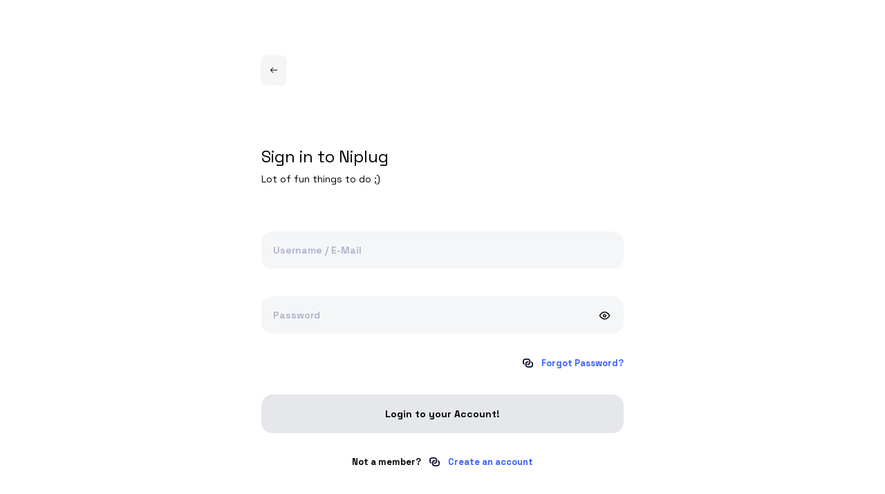

--- FILE ---
content_type: text/html; charset=UTF-8
request_url: https://niplug.com/auth/login
body_size: 2246
content:
<!doctype html>
<html lang="en">
    <head>
        <meta charset="utf-8">
        <meta name="viewport" content="width=device-width, initial-scale=1, maximum-scale=1">

        <!-- CSRF Token -->
        <meta name="csrf-token" content="gu1YcDiTAm2kukzTHgbg2HDsfhYubHKG60JV3vdj">

                    <title> Login |  Niplug</title>
        
        <!-- Favicon -->
        <link href="https://niplug.com/media/site/favicon/5dz8K6K01cdC1dAsP7AjYtGz4DsoKtr8LnEpJWTv.png" rel="shortcut icon" type="image/png" />
        <!-- Fonts -->
        <link rel="preconnect" href="https://fonts.gstatic.com">
        <link href="https://fonts.googleapis.com/css2?family=Karla:ital,wght@0,200;0,300;0,400;0,500;0,600;0,700;0,800;1,200;1,300;1,400;1,500;1,600;1,700;1,800&display=swap" rel="stylesheet"> 
        <link href="https://fonts.googleapis.com/css2?family=Space+Grotesk:wght@300;400;500;600;700&display=swap" rel="stylesheet"> 
        <link href="https://fonts.googleapis.com/css2?family=Inter:wght@100;200;300;400;500;600;700;800;900&display=swap" rel="stylesheet">

        
        <!-- Styles -->
        <link href="https://niplug.com/assets/icons/icons.bundle.css" data-no-instant="" rel="stylesheet">
        <link href="https://niplug.com/assets/icons/flaticon/flaticon.min.css" data-no-instant="" rel="stylesheet">
        <!-- Sandy.Bundles -->
        <link href="https://niplug.com/assets/css/sandy.bundles.css" data-no-instant="" rel="stylesheet">
        <!-- tailwind -->
        <link href="https://niplug.com/assets/css/tailwind.min.css" data-no-instant="" rel="stylesheet">
        <!-- App -->
        <link href="https://niplug.com/assets/css/app.css" data-no-instant="" rel="stylesheet">
        <script src="https://www.google.com/recaptcha/api.js" async defer></script>
<!-- Google tag (gtag.js) -->
 
 <script async src="https://www.googletagmanager.com/gtag/js?id=G-9VT9QR2CEG"></script>
 <script> window.dataLayer = window.dataLayer || []; function gtag(){dataLayer.push(arguments);} gtag('js', new Date()); gtag('config', 'G-9VT9QR2CEG');</script>
    </head>
    <body id="app-sandy" app-sandy="wrapper">
        <div app-sandy="container" app-sandy-namespace="">
            <div class="p-1 text-xs flex items-center justify-center bg-yellow-200 hidden">BETA</div>
            <div class="auth-row justify-center">
  <div class="auth-col hidden"></div>
  <div class="auth-col">
    <div class="landing-form items-center flex-col">
      <div class="auth-go-back mb-10">
        <a href="https://niplug.com/auth" class="auth-go-back-a">
          <i class="la la-arrow-left"></i>
        </a>
      </div>
      <div class="form-box login-register-form-element p-0 lg:p-10">
        <div class="mb-16">
          <h2 class="form-box-title text-2xl mb-1">Sign in to Niplug</h2>
          <span display="inline" class="text-sm">Lot of fun things to do ;)</span>
        </div>
        <div class="login-include">
  
  <div class="social-links is-auth justify-center">
          </div>
    <!-- FORM -->
  <form class="form" method="post" action="https://niplug.com/auth/login">
    <input type="hidden" name="_token" value="gu1YcDiTAm2kukzTHgbg2HDsfhYubHKG60JV3vdj">    <!-- FORM ROW -->
    <div class="form-row">
      <!-- FORM ITEM -->
      <div class="form-item">
        <!-- FORM INPUT -->
        <div class="form-input">
          <label for="login-username">Username / E-Mail</label>
          <input type="text" class="form-control " name="user" value="" required autocomplete="email">
                  </div>
        <!-- /FORM INPUT -->
      </div>
      <!-- /FORM ITEM -->
    </div>
    <!-- /FORM ROW -->
    
    <!-- FORM ROW -->
    <div class="form-row">
      <!-- FORM ITEM -->
      <div class="form-item">
        <!-- FORM INPUT -->
        <div class="form-input is-password show-hide-password">
          <label for="login-password">Password</label>
          <input id="password" type="password" class="" name="password" required autocomplete="current-password">
          <div class="show-password">
            <i class="sni sni-eye"></i>
          </div>
                  </div>
        <!-- /FORM INPUT -->
      </div>
      <!-- /FORM ITEM -->
    </div>
    <!-- /FORM ROW -->
    
    <!-- FORM ROW -->
    <div class="grid grid-cols-2 gap-4 my-8">
      <!-- FORM ITEM -->
      <div class="form-item">

      </div>
      <!-- /FORM ITEM -->
      
      <!-- FORM ITEM -->
      <div class="form-item text-right">
        <!-- FORM LINK -->
        <a class="auth-link" href="https://niplug.com/auth/reset-pw/request" app-sandy-prevent="">
          <svg class="icon icon-link">
            <use xlink:href="https://niplug.com/assets/image/svg/sprite.svg#icon-link"></use>
          </svg>
          Forgot Password?
        </a>
        <!-- /FORM LINK -->
      </div>
      <!-- /FORM ITEM -->
    </div>
    <!-- /FORM ROW -->
    
        <!-- FORM ROW -->
    <div class="form-row">
      <!-- FORM ITEM -->
      <div class="form-item">
        <!-- BUTTON -->
        <button class="shadow-none w-full button bg-gray-200 text-black toast-custom-close sandy-loader-flower">Login to your Account!</button>
        <!-- /BUTTON -->
      </div>
      <!-- /FORM ITEM -->
    </div>
    <!-- /FORM ROW -->
    <div class="flex justify-center mt-8">
      <div class="auth-text mr-3">Not a member?</div>
      <a class="auth-link" href="https://niplug.com/auth/register">
        <svg class="icon icon-link">
          <use xlink:href="https://niplug.com/assets/image/svg/sprite.svg#icon-link"></use>
        </svg>
      Create an account</a>
    </div>
  </form>
</div>      </div>
    </div>
  </div>
</div>
        </div>

        
        <div>
    
      
  </div>
<!-- End. Toasts -->        <div>
    
      
  </div>
<!-- End. Toasts -->
<!-- Sandy Plugins -->
<script src="https://niplug.com/assets/js/axios.min.js" data-no-instant></script>
<!-- Jquery -->
<script src="https://niplug.com/assets/js/vendor/jquery/jquery.min.js" data-no-instant></script>
<!-- Pickr -->
<script src="https://niplug.com/assets/js/vendor/pickr/pickr.min.js"></script>
<!-- Pickr -->
<script src="https://niplug.com/assets/js/vendor/fontpicker/jquery.fontpicker.js"></script>
<!-- Sandy Plugins -->
<script src="https://niplug.com/assets/js/sandy.plugins.js" data-no-instant></script>
<!-- Sandy functions -->
<script src="https://niplug.com/assets/js/sandy.functions.js" data-no-instant></script>
<!-- Sandy scripts -->
<script src="https://niplug.com/assets/js/sandy.customs.js" data-no-instant></script>
<!-- Sandy scripts -->
<script src="https://niplug.com/assets/js/sandy.jquery.js"></script>
<!-- Sandy Plugins -->
<script src="https://niplug.com/assets/js/select2.min.js" data-no-instant></script>
<!-- Custom page scripts -->
<script defer="" data-no-instant="" src="https://niplug.com/assets/js/alpine.min.js"></script>
<!-- Custom page scripts -->

<script>
    
    $.fn.datepicker.language['en'] = {
        days: ['Sunday', 'Monday', 'Tuesday', 'Wednesday', 'Thursday', 'Friday', 'Saturday'],
        daysShort: ['Sun', 'Mon', 'Tue', 'Wed', 'Thu', 'Fri', 'Sat'],
        daysMin: ['Su', 'Mo', 'Tu', 'We', 'Th', 'Fr', 'Sa'],
        months: ['January', 'February', 'March', 'April', 'May', 'June', 'July', 'August', 'September',
            'October', 'November', 'December'
        ],
        monthsShort: ['Jan', 'Feb', 'Mar', 'Apr', 'May', 'Jun', 'Jul', 'Aug', 'Sep', 'Oct', 'Nov', 'Dec'],
        today: 'Today',
        clear: 'Clear',
        dateFormat: 'mm/dd/yyyy',
        timeFormat: 'hh:ii aa',
        firstDay: 1
    };
</script>

    </body>
</html>

--- FILE ---
content_type: text/css
request_url: https://niplug.com/assets/icons/icons.bundle.css
body_size: 29377
content:

  @font-face {
  font-family: "orion-font";
  src: url("fonts/orion-social/orion-font.eot");
  src: url("fonts/orion-social/orion-font.eot?#iefix") format("embedded-opentype"),
       url("fonts/orion-social/orion-font.woff2") format("woff2"),
       url("fonts/orion-social/orion-font.woff") format("woff"),
       url("fonts/orion-social/orion-font.ttf") format("truetype"),
       url("fonts/orion-social/orion-font.svg#orion-font") format("svg");
  font-weight: normal;
  font-style: normal;
}

@media screen and (-webkit-min-device-pixel-ratio:0) {
  @font-face {
    font-family: "orion-font";
    src: url("fonts/orion-social/orion-font.svg#orion-font") format("svg");
  }
}

  [data-icon]::before { content: attr(data-icon); }

  [data-icon]::before,
  .o-500px-1::before,
.o-aim-1::before,
.o-amazon-1::before,
.o-apple-1::before,
.o-appstore-1::before,
.o-behance-1::before,
.o-bing-1::before,
.o-bitbucket-1::before,
.o-blogger-1::before,
.o-bootstrap-1::before,
.o-box-1::before,
.o-buffer-1::before,
.o-codepen-1::before,
.o-css3-1::before,
.o-deviantart-1::before,
.o-digg-1::before,
.o-dribbble-1::before,
.o-dropbox-1::before,
.o-envelope-1::before,
.o-etsy-1::before,
.o-evernote-1::before,
.o-facebook-1::before,
.o-facebook-2::before,
.o-facebook-like-1::before,
.o-flattr-1::before,
.o-flickr-1::before,
.o-forrst-1::before,
.o-foursquare-1::before,
.o-github-1::before,
.o-github-2::before,
.o-google-chrome-1::before,
.o-google-drive-1::before,
.o-google-plus-1::before,
.o-grooveshark-1::before,
.o-hacker-news-1::before,
.o-howcast-1::before,
.o-html5-1::before,
.o-instagram-1::before,
.o-instagram-2::before,
.o-internet-explorer-1::before,
.o-joomla-1::before,
.o-kickstarter-1::before,
.o-lanyrd-1::before,
.o-lastfm-1::before,
.o-linkedin-1::before,
.o-love-1::before,
.o-magento-1::before,
.o-mail-1::before,
.o-myspace-1::before,
.o-odnolassniki-1::before,
.o-openid-1::before,
.o-opera-1::before,
.o-path-1::before,
.o-paypal-1::before,
.o-paypal-2::before,
.o-periscope-1::before,
.o-pied-piper-1::before,
.o-pinterest-1::before,
.o-plaxo-1::before,
.o-quora-1::before,
.o-rdio-1::before,
.o-renren-1::before,
.o-rss-1::before,
.o-share-1::before,
.o-skype-1::before,
.o-snapchat-1::before,
.o-spotify-1::before,
.o-stumbleupon-1::before,
.o-tencent-qq-1::before,
.o-trello-1::before,
.o-tumblr-1::before,
.o-twitch-1::before,
.o-twitter-1::before,
.o-vimeo-1::before,
.o-vine-1::before,
.o-vk-1::before,
.o-wechat-1::before,
.o-whatsapp-1::before,
.o-windows-1::before,
.o-xing-1::before,
.o-yelp-1::before,
.o-youtube-1::before,
.o-zerply-1::before {
    display: inline-block;
  font-family: "orion-font";
  font-style: normal;
  font-weight: normal;
  font-variant: normal;
  line-height: 1;
  text-decoration: inherit;
  text-rendering: optimizeLegibility;
  text-transform: none;
  -moz-osx-font-smoothing: grayscale;
  -webkit-font-smoothing: antialiased;
  font-smoothing: antialiased;
  }

  .o-500px-1::before { content: "\fb48"; }
.o-aim-1::before { content: "\fb49"; }
.o-amazon-1::before { content: "\fb4a"; }
.o-apple-1::before { content: "\fb4b"; }
.o-appstore-1::before { content: "\fb4c"; }
.o-behance-1::before { content: "\fb4d"; }
.o-bing-1::before { content: "\fb4e"; }
.o-bitbucket-1::before { content: "\fb4f"; }
.o-blogger-1::before { content: "\fb50"; }
.o-bootstrap-1::before { content: "\fb51"; }
.o-box-1::before { content: "\fb52"; }
.o-buffer-1::before { content: "\fb53"; }
.o-codepen-1::before { content: "\fb54"; }
.o-css3-1::before { content: "\fb55"; }
.o-deviantart-1::before { content: "\fb56"; }
.o-digg-1::before { content: "\fb57"; }
.o-dribbble-1::before { content: "\fb58"; }
.o-dropbox-1::before { content: "\fb59"; }
.o-envelope-1::before { content: "\fb99"; }
.o-etsy-1::before { content: "\fb5a"; }
.o-evernote-1::before { content: "\fb5b"; }
.o-facebook-1::before { content: "\fb5c"; }
.o-facebook-2::before { content: "\fb5d"; }
.o-facebook-like-1::before { content: "\fb5e"; }
.o-flattr-1::before { content: "\fb5f"; }
.o-flickr-1::before { content: "\fb60"; }
.o-forrst-1::before { content: "\fb61"; }
.o-foursquare-1::before { content: "\fb62"; }
.o-github-1::before { content: "\fb63"; }
.o-github-2::before { content: "\fb64"; }
.o-google-chrome-1::before { content: "\fb65"; }
.o-google-drive-1::before { content: "\fb66"; }
.o-google-plus-1::before { content: "\fb67"; }
.o-grooveshark-1::before { content: "\fb68"; }
.o-hacker-news-1::before { content: "\fb69"; }
.o-howcast-1::before { content: "\fb6a"; }
.o-html5-1::before { content: "\fb6b"; }
.o-instagram-1::before { content: "\fb6c"; }
.o-instagram-2::before { content: "\fb6d"; }
.o-internet-explorer-1::before { content: "\fb6e"; }
.o-joomla-1::before { content: "\fb6f"; }
.o-kickstarter-1::before { content: "\fb70"; }
.o-lanyrd-1::before { content: "\fb71"; }
.o-lastfm-1::before { content: "\fb72"; }
.o-linkedin-1::before { content: "\fb73"; }
.o-love-1::before { content: "\fb74"; }
.o-magento-1::before { content: "\fb75"; }
.o-mail-1::before { content: "\fb9a"; }
.o-myspace-1::before { content: "\fb76"; }
.o-odnolassniki-1::before { content: "\fb77"; }
.o-openid-1::before { content: "\fb78"; }
.o-opera-1::before { content: "\fb79"; }
.o-path-1::before { content: "\fb7a"; }
.o-paypal-1::before { content: "\fb7b"; }
.o-paypal-2::before { content: "\fb7c"; }
.o-periscope-1::before { content: "\fb7d"; }
.o-pied-piper-1::before { content: "\fb7e"; }
.o-pinterest-1::before { content: "\fb7f"; }
.o-plaxo-1::before { content: "\fb80"; }
.o-quora-1::before { content: "\fb81"; }
.o-rdio-1::before { content: "\fb82"; }
.o-renren-1::before { content: "\fb83"; }
.o-rss-1::before { content: "\fb84"; }
.o-share-1::before { content: "\fb85"; }
.o-skype-1::before { content: "\fb86"; }
.o-snapchat-1::before { content: "\fb87"; }
.o-spotify-1::before { content: "\fb88"; }
.o-stumbleupon-1::before { content: "\fb89"; }
.o-tencent-qq-1::before { content: "\fb8a"; }
.o-trello-1::before { content: "\fb8b"; }
.o-tumblr-1::before { content: "\fb8c"; }
.o-twitch-1::before { content: "\fb8d"; }
.o-twitter-1::before { content: "\fb8e"; }
.o-vimeo-1::before { content: "\fb8f"; }
.o-vine-1::before { content: "\fb90"; }
.o-vk-1::before { content: "\fb91"; }
.o-wechat-1::before { content: "\fb92"; }
.o-whatsapp-1::before { content: "\fb93"; }
.o-windows-1::before { content: "\fb94"; }
.o-xing-1::before { content: "\fb95"; }
.o-yelp-1::before { content: "\fb96"; }
.o-youtube-1::before { content: "\fb97"; }
.o-zerply-1::before { content: "\fb98"; }

  
@font-face {
  font-family: "Sandicon";
  src: url("fonts/sandicon/Sandicon.eot");
  src: url("fonts/sandicon/Sandicon.eot#iefix") format("embedded-opentype"), url("fonts/sandicon/Sandicon.ttf") format("truetype"), url("fonts/sandicon/Sandicon.woff") format("woff"), url("fonts/sandicon/Sandicon.svg#Sandicon") format("svg");
  font-weight: normal;
  font-style: normal;
  font-display: block
}
.sni {
  font-family: "Sandicon" !important;
  speak: never;
  font-style: normal;
  font-weight: normal;
  font-variant: normal;
  text-transform: none;
  line-height: 1;
  -webkit-font-smoothing: antialiased;
  -moz-osx-font-smoothing: grayscale
}

.sni-centos:before {
  content: ""
}

.sni-covid:before {
  content: ""
}

.sni-fedora:before {
  content: ""
}

.sni-hot-fill:before {
  content: ""
}

.sni-hot:before {
  content: ""
}

.sni-linux-server:before {
  content: ""
}

.sni-linux:before {
  content: ""
}

.sni-note-add-fill:before {
  content: ""
}

.sni-repeat-fill:before {
  content: ""
}

.sni-tranx-fill:before {
  content: ""
}

.sni-ubuntu:before {
  content: ""
}

.sni-virus:before {
  content: ""
}

.sni-b-chrome:before {
  content: ""
}

.sni-b-edge:before {
  content: ""
}

.sni-b-firefox:before {
  content: ""
}

.sni-b-ie:before {
  content: ""
}

.sni-b-opera:before {
  content: ""
}

.sni-b-safari:before {
  content: ""
}

.sni-b-si:before {
  content: ""
}

.sni-b-uc:before {
  content: ""
}

.sni-brick-fill:before {
  content: ""
}

.sni-brick:before {
  content: ""
}

.sni-col-3s:before {
  content: ""
}

.sni-col-4s:before {
  content: ""
}

.sni-col-2s:before {
  content: ""
}

.sni-comments:before {
  content: ""
}

.sni-dot-sq:before {
  content: ""
}

.sni-dot:before {
  content: ""
}

.sni-footer:before {
  content: ""
}

.sni-header:before {
  content: ""
}

.sni-heading:before {
  content: ""
}

.sni-layout-alt-fill:before {
  content: ""
}

.sni-layout-alt:before {
  content: ""
}

.sni-layout-fill1:before {
  content: ""
}

.sni-layout1:before {
  content: ""
}

.sni-list-index-fill:before {
  content: ""
}

.sni-list-index:before {
  content: ""
}

.sni-list-thumb-alt-fill:before {
  content: ""
}

.sni-list-thumb-alt:before {
  content: ""
}

.sni-list-thumb-fill:before {
  content: ""
}

.sni-list-thumb:before {
  content: ""
}

.sni-masonry-fill:before {
  content: ""
}

.sni-masonry:before {
  content: ""
}

.sni-menu-circled:before {
  content: ""
}

.sni-menu-squared:before {
  content: ""
}

.sni-notice:before {
  content: ""
}

.sni-pen2:before {
  content: ""
}

.sni-property-blank:before {
  content: ""
}

.sni-propert-blank:before {
  content: ""
}

.sni-property-add:before {
  content: ""
}

.sni-property-alt:before {
  content: ""
}

.sni-property-remove:before {
  content: ""
}

.sni-property:before {
  content: ""
}

.sni-puzzle-fill:before {
  content: ""
}

.sni-puzzle:before {
  content: ""
}

.sni-quote-left:before {
  content: ""
}

.sni-quote-right:before {
  content: ""
}

.sni-row-mix:before {
  content: ""
}

.sni-row-view1:before {
  content: ""
}

.sni-sidebar-r:before {
  content: ""
}

.sni-text2:before {
  content: ""
}

.sni-tile-thumb-fill:before {
  content: ""
}

.sni-tile-thumb:before {
  content: ""
}

.sni-view-col-fill:before {
  content: ""
}

.sni-view-col-sq:before {
  content: ""
}

.sni-view-col:before {
  content: ""
}

.sni-view-col2:before {
  content: ""
}

.sni-view-col3:before {
  content: ""
}

.sni-view-cols-fill:before {
  content: ""
}

.sni-view-cols-sq:before {
  content: ""
}

.sni-view-cols:before {
  content: ""
}

.sni-view-grid-fill:before {
  content: ""
}

.sni-view-grid-sq:before {
  content: ""
}

.sni-view-grid-wd:before {
  content: ""
}

.sni-view-grid:before {
  content: ""
}

.sni-view-grid2-wd:before {
  content: ""
}

.sni-view-grid3-wd:before {
  content: ""
}

.sni-view-group-fill:before {
  content: ""
}

.sni-view-group-wd:before {
  content: ""
}

.sni-view-list-fill:before {
  content: ""
}

.sni-view-list-sq:before {
  content: ""
}

.sni-view-list-wd:before {
  content: ""
}

.sni-view-list:before {
  content: ""
}

.sni-view-panel-fill:before {
  content: ""
}

.sni-view-panel-sq:before {
  content: ""
}

.sni-view-panel:before {
  content: ""
}

.sni-view-row-fill:before {
  content: ""
}

.sni-view-row-sq:before {
  content: ""
}

.sni-view-row-wd:before {
  content: ""
}

.sni-view-row:before {
  content: ""
}

.sni-view-x1:before {
  content: ""
}

.sni-view-x2:before {
  content: ""
}

.sni-view-x3:before {
  content: ""
}

.sni-view-x4:before {
  content: ""
}

.sni-view-x5:before {
  content: ""
}

.sni-view-x6:before {
  content: ""
}

.sni-view-x7:before {
  content: ""
}

.sni-dashlite:before {
  content: ""
}

.sni-dashlite-circle:before {
  content: ""
}

.sni-dashlite-alt:before {
  content: ""
}

.sni-master-card:before {
  content: ""
}

.sni-paypal:before {
  content: ""
}

.sni-visa-alt:before {
  content: ""
}

.sni-coin-eur:before {
  content: ""
}

.sni-coin-gbp:before {
  content: ""
}

.sni-sign-ada-alt:before {
  content: ""
}

.sni-sign-bch-alt:before {
  content: ""
}

.sni-sign-bgp-alt:before {
  content: ""
}

.sni-sign-bnb-alt:before {
  content: ""
}

.sni-sign-brl-alt:before {
  content: ""
}

.sni-sign-btc-alt:before {
  content: ""
}

.sni-sign-cc-alt:before {
  content: ""
}

.sni-sign-cc-alt2:before {
  content: ""
}

.sni-sign-chf-alt:before {
  content: ""
}

.sni-sign-cny-alt:before {
  content: ""
}

.sni-sign-czk-alt:before {
  content: ""
}

.sni-sign-dash-alt:before {
  content: ""
}

.sni-sign-dkk-alt:before {
  content: ""
}

.sni-sign-eos-alt:before {
  content: ""
}

.sni-sign-eth-alt:before {
  content: ""
}

.sni-sign-eur-alt2:before {
  content: ""
}

.sni-sign-euro-alt:before {
  content: ""
}

.sni-sign-gbp-alt2:before {
  content: ""
}

.sni-sign-hkd-alt:before {
  content: ""
}

.sni-sign-idr-alt:before {
  content: ""
}

.sni-sign-inr-alt:before {
  content: ""
}

.sni-sign-jpy-alt:before {
  content: ""
}

.sni-sign-kr-alt:before {
  content: ""
}

.sni-sign-ltc-alt:before {
  content: ""
}

.sni-sign-ltc:before {
  content: ""
}

.sni-sign-mxn-alt:before {
  content: ""
}

.sni-sign-mxr-alt:before {
  content: ""
}

.sni-sign-myr-alt:before {
  content: ""
}

.sni-sign-paypal-alt:before {
  content: ""
}

.sni-sign-paypal-full:before {
  content: ""
}

.sni-sign-php-alt:before {
  content: ""
}

.sni-sign-pln-alt:before {
  content: ""
}

.sni-sign-rub-alt:before {
  content: ""
}

.sni-sign-sek-alt:before {
  content: ""
}

.sni-sign-sgd-alt:before {
  content: ""
}

.sni-sign-kobo-alt:before {
  content: ""
}

.sni-sign-steem-alt:before {
  content: ""
}

.sni-sign-steller-alt:before {
  content: ""
}

.sni-sign-stripe-fulll:before {
  content: ""
}

.sni-sign-thb-alt:before {
  content: ""
}

.sni-sign-trx-alt:before {
  content: ""
}

.sni-sign-try-alt:before {
  content: ""
}

.sni-sign-usd-alt:before {
  content: ""
}

.sni-sign-usd-alt2:before {
  content: ""
}

.sni-sign-usdc-alt:before {
  content: ""
}

.sni-sign-usdt-alt:before {
  content: ""
}

.sni-sign-visa-alt:before {
  content: ""
}

.sni-sign-vnd-alt:before {
  content: ""
}

.sni-sign-waves-alt:before {
  content: ""
}

.sni-sign-xem-alt:before {
  content: ""
}

.sni-sign-xrp-new-alt:before {
  content: ""
}

.sni-sign-xrp-old-alt:before {
  content: ""
}

.sni-sign-zcash-alt:before {
  content: ""
}

.sni-chevron-left:before {
  content: ""
}

.sni-chevron-right:before {
  content: ""
}

.sni-chevron-up:before {
  content: ""
}

.sni-chevron-down:before {
  content: ""
}

.sni-chevron-left-round:before {
  content: ""
}

.sni-chevron-right-round:before {
  content: ""
}

.sni-chevron-up-round:before {
  content: ""
}

.sni-chevron-down-round:before {
  content: ""
}

.sni-chevron-left-round-fill:before {
  content: ""
}

.sni-chevron-right-round-fill:before {
  content: ""
}

.sni-chevron-up-round-fill:before {
  content: ""
}

.sni-chevron-down-round-fill:before {
  content: ""
}

.sni-chevron-left-c:before {
  content: ""
}

.sni-chevron-right-c:before {
  content: ""
}

.sni-chevron-up-c:before {
  content: ""
}

.sni-chevron-down-c:before {
  content: ""
}

.sni-chevron-left-fill-c:before {
  content: ""
}

.sni-chevron-right-fill-c:before {
  content: ""
}

.sni-chevron-up-fill-c:before {
  content: ""
}

.sni-chevron-down-fill-c:before {
  content: ""
}

.sni-chevron-left-circle:before {
  content: ""
}

.sni-chevron-right-circle:before {
  content: ""
}

.sni-chevron-up-circle:before {
  content: ""
}

.sni-chevron-down-circle:before {
  content: ""
}

.sni-chevron-left-circle-fill:before {
  content: ""
}

.sni-chevron-right-circle-fill:before {
  content: ""
}

.sni-chevron-up-circle-fill:before {
  content: ""
}

.sni-chevron-down-circle-fill:before {
  content: ""
}

.sni-caret-left:before {
  content: ""
}

.sni-caret-right:before {
  content: ""
}

.sni-caret-up:before {
  content: ""
}

.sni-caret-down:before {
  content: ""
}

.sni-caret-left-fill:before {
  content: ""
}

.sni-caret-right-fill:before {
  content: ""
}

.sni-caret-up-fill:before {
  content: ""
}

.sni-caret-down-fill:before {
  content: ""
}

.sni-sort:before {
  content: ""
}

.sni-sort-up:before {
  content: ""
}

.sni-sort-down:before {
  content: ""
}

.sni-sort-fill:before {
  content: ""
}

.sni-sort-up-fill:before {
  content: ""
}

.sni-sort-down-fill:before {
  content: ""
}

.sni-sort-v:before {
  content: ""
}

.sni-swap-v:before {
  content: ""
}

.sni-swap:before {
  content: ""
}

.sni-arrow-left-round:before {
  content: ""
}

.sni-arrow-right-round:before {
  content: ""
}

.sni-arrow-up-round:before {
  content: ""
}

.sni-arrow-down-round:before {
  content: ""
}

.sni-arrow-left-round-fill:before {
  content: ""
}

.sni-arrow-right-round-fill:before {
  content: ""
}

.sni-arrow-up-round-fill:before {
  content: ""
}

.sni-arrow-down-round-fill:before {
  content: ""
}

.sni-arrow-left-c:before {
  content: ""
}

.sni-arrow-right-c:before {
  content: ""
}

.sni-arrow-up-c:before {
  content: ""
}

.sni-arrow-down-c:before {
  content: ""
}

.sni-arrow-left-fill-c:before {
  content: ""
}

.sni-arrow-right-fill-c:before {
  content: ""
}

.sni-arrow-up-fill-c:before {
  content: ""
}

.sni-arrow-down-fill-c:before {
  content: ""
}

.sni-arrow-left-circle:before {
  content: ""
}

.sni-arrow-right-circle:before {
  content: ""
}

.sni-arrow-up-circle:before {
  content: ""
}

.sni-arrow-down-circle:before {
  content: ""
}

.sni-arrow-left-circle-fill:before {
  content: ""
}

.sni-arrow-up-circle-fill:before {
  content: ""
}

.sni-arrow-down-circle-fill:before {
  content: ""
}

.sni-arrow-right-circle-fill:before {
  content: ""
}

.sni-chevrons-left:before {
  content: ""
}

.sni-chevrons-right:before {
  content: ""
}

.sni-chevrons-up:before {
  content: ""
}

.sni-chevrons-down:before {
  content: ""
}

.sni-first:before {
  content: ""
}

.sni-last:before {
  content: ""
}

.sni-back-ios:before {
  content: ""
}

.sni-forward-ios:before {
  content: ""
}

.sni-upword-ios:before {
  content: ""
}

.sni-downward-ios:before {
  content: ""
}

.sni-back-alt:before {
  content: ""
}

.sni-forward-alt:before {
  content: ""
}

.sni-upword-alt:before {
  content: ""
}

.sni-downward-alt:before {
  content: ""
}

.sni-back-alt-fill:before {
  content: ""
}

.sni-forward-alt-fill:before {
  content: ""
}

.sni-upword-alt-fill:before {
  content: ""
}

.sni-downward-alt-fill:before {
  content: ""
}

.sni-arrow-long-left:before {
  content: ""
}

.sni-arrow-long-right:before {
  content: ""
}

.sni-arrow-long-up:before {
  content: ""
}

.sni-arrow-long-down:before {
  content: ""
}

.sni-arrow-left:before {
  content: ""
}

.sni-arrow-right:before {
  content: ""
}

.sni-arrow-up:before {
  content: ""
}

.sni-arrow-down:before {
  content: ""
}

.sni-arrow-up-left:before {
  content: ""
}

.sni-arrow-up-right:before {
  content: ""
}

.sni-arrow-down-left:before {
  content: ""
}

.sni-arrow-down-right:before {
  content: ""
}

.sni-arrow-to-left:before {
  content: ""
}

.sni-arrow-to-right:before {
  content: ""
}

.sni-arrow-to-up:before {
  content: ""
}

.sni-arrow-to-down:before {
  content: ""
}

.sni-arrow-from-left:before {
  content: ""
}

.sni-arrow-from-right:before {
  content: ""
}

.sni-arrow-from-up:before {
  content: ""
}

.sni-arrow-from-down:before {
  content: ""
}

.sni-curve-down-left:before {
  content: ""
}

.sni-curve-up-right:before {
  content: ""
}

.sni-curve-up-left:before {
  content: ""
}

.sni-curve-down-right:before {
  content: ""
}

.sni-curve-left-up:before {
  content: ""
}

.sni-curve-right-up:before {
  content: ""
}

.sni-curve-left-down:before {
  content: ""
}

.sni-curve-right-down:before {
  content: ""
}

.sni-back-arrow:before {
  content: ""
}

.sni-forward-arrow:before {
  content: ""
}

.sni-back-arrow-fill:before {
  content: ""
}

.sni-forward-arrow-fill:before {
  content: ""
}

.sni-navigate:before {
  content: ""
}

.sni-navigate-up:before {
  content: ""
}

.sni-navigate-fill:before {
  content: ""
}

.sni-navigate-up-fill:before {
  content: ""
}

.sni-send:before {
  content: ""
}

.sni-send-alt:before {
  content: ""
}

.sni-unfold-less:before {
  content: ""
}

.sni-unfold-more:before {
  content: ""
}

.sni-exchange-v:before {
  content: ""
}

.sni-exchange:before {
  content: ""
}

.sni-expand:before {
  content: ""
}

.sni-shrink:before {
  content: ""
}

.sni-focus:before {
  content: ""
}

.sni-maximize:before {
  content: ""
}

.sni-minimize:before {
  content: ""
}

.sni-maximize-alt:before {
  content: ""
}

.sni-minimize-alt:before {
  content: ""
}

.sni-shuffle:before {
  content: ""
}

.sni-cross-sm:before {
  content: ""
}

.sni-cross:before {
  content: ""
}

.sni-cross-round:before {
  content: ""
}

.sni-cross-circle:before {
  content: ""
}

.sni-cross-c:before {
  content: ""
}

.sni-cross-round-fill:before {
  content: ""
}

.sni-cross-circle-fill:before {
  content: ""
}

.sni-cross-fill-c:before {
  content: ""
}

.sni-na:before {
  content: ""
}

.sni-check:before {
  content: ""
}

.sni-check-thick:before {
  content: ""
}

.sni-done:before {
  content: ""
}

.sni-check-round:before {
  content: ""
}

.sni-check-circle:before {
  content: ""
}

.sni-check-c:before {
  content: ""
}

.sni-check-round-fill:before {
  content: ""
}

.sni-check-circle-fill:before {
  content: ""
}

.sni-check-fill-c:before {
  content: ""
}

.sni-check-circle-cut:before {
  content: ""
}

.sni-check-round-cut:before {
  content: ""
}

.sni-bullet:before {
  content: ""
}

.sni-circle:before {
  content: ""
}

.sni-square:before {
  content: ""
}

.sni-square-c:before {
  content: ""
}

.sni-bullet-fill:before {
  content: ""
}

.sni-circle-fill:before {
  content: ""
}

.sni-square-fill:before {
  content: ""
}

.sni-square-fill-c:before {
  content: ""
}

.sni-plus-sm:before {
  content: ""
}

.sni-minus-sm:before {
  content: ""
}

.sni-plus:before {
  content: ""
}

.sni-minus:before {
  content: ""
}

.sni-plus-round:before {
  content: ""
}

.sni-minus-round:before {
  content: ""
}

.sni-plus-circle:before {
  content: ""
}

.sni-minus-circle:before {
  content: ""
}

.sni-plus-c:before {
  content: ""
}

.sni-minus-c:before {
  content: ""
}

.sni-plus-round-fill:before {
  content: ""
}

.sni-plus-circle-fill:before {
  content: ""
}

.sni-minus-round-fill:before {
  content: ""
}

.sni-minus-circle-fill:before {
  content: ""
}

.sni-plus-fill-c:before {
  content: ""
}

.sni-minus-fill-c:before {
  content: ""
}

.sni-plus-medi:before {
  content: ""
}

.sni-plus-medi-fill:before {
  content: ""
}

.sni-equal-sm:before {
  content: ""
}

.sni-equal:before {
  content: ""
}

.sni-calc:before {
  content: ""
}

.sni-search:before {
  content: ""
}

.sni-zoom-out:before {
  content: ""
}

.sni-zoom-in:before {
  content: ""
}

.sni-play:before {
  content: ""
}

.sni-play-fill:before {
  content: ""
}

.sni-play-circle:before {
  content: ""
}

.sni-play-circle-fill:before {
  content: ""
}

.sni-pause:before {
  content: ""
}

.sni-pause-fill:before {
  content: ""
}

.sni-pause-circle:before {
  content: ""
}

.sni-pause-circle-fill:before {
  content: ""
}

.sni-stop:before {
  content: ""
}

.sni-stop-fill:before {
  content: ""
}

.sni-stop-circle:before {
  content: ""
}

.sni-stop-circle-fill:before {
  content: ""
}

.sni-rewind:before {
  content: ""
}

.sni-forward:before {
  content: ""
}

.sni-rewind-fill:before {
  content: ""
}

.sni-forward-fill:before {
  content: ""
}

.sni-step-back:before {
  content: ""
}

.sni-step-forward:before {
  content: ""
}

.sni-vol-off:before {
  content: ""
}

.sni-vol-no:before {
  content: ""
}

.sni-vol-half:before {
  content: ""
}

.sni-vol:before {
  content: ""
}

.sni-mic:before {
  content: ""
}

.sni-mic-off:before {
  content: ""
}

.sni-video:before {
  content: ""
}

.sni-video-off:before {
  content: ""
}

.sni-video-fill:before {
  content: ""
}

.sni-loader:before {
  content: ""
}

.sni-power:before {
  content: ""
}

.sni-signout:before {
  content: ""
}

.sni-signin:before {
  content: ""
}

.sni-upload:before {
  content: ""
}

.sni-download:before {
  content: ""
}

.sni-alert-circle:before {
  content: ""
}

.sni-alert:before {
  content: ""
}

.sni-caution:before {
  content: ""
}

.sni-report:before {
  content: ""
}

.sni-alert-c:before {
  content: ""
}

.sni-alert-circle-fill:before {
  content: ""
}

.sni-alert-fill:before {
  content: ""
}

.sni-caution-fill:before {
  content: ""
}

.sni-report-fill:before {
  content: ""
}

.sni-alert-fill-c:before {
  content: ""
}

.sni-info-i:before {
  content: ""
}

.sni-info:before {
  content: ""
}

.sni-info-fill:before {
  content: ""
}

.sni-help:before {
  content: ""
}

.sni-help-fill:before {
  content: ""
}

.sni-archived:before {
  content: ""
}

.sni-archive:before {
  content: ""
}

.sni-unarchive:before {
  content: ""
}

.sni-archived-fill:before {
  content: ""
}

.sni-archive-fill:before {
  content: ""
}

.sni-unarchive-fill:before {
  content: ""
}

.sni-bag:before {
  content: ""
}

.sni-bag-fill:before {
  content: ""
}

.sni-bell:before {
  content: ""
}

.sni-bell-off:before {
  content: ""
}

.sni-bell-fill:before {
  content: ""
}

.sni-bell-off-fill:before {
  content: ""
}

.sni-wifi:before {
  content: ""
}

.sni-wifi-off:before {
  content: ""
}

.sni-live:before {
  content: ""
}

.sni-signal:before {
  content: ""
}

.sni-bluetooth:before {
  content: ""
}

.sni-blank-alt:before {
  content: ""
}

.sni-blank:before {
  content: ""
}

.sni-blank-fill:before {
  content: ""
}

.sni-blankf-fill:before {
  content: ""
}

.sni-block-over:before {
  content: ""
}

.sni-book-read:before {
  content: ""
}

.sni-book:before {
  content: ""
}

.sni-book-fill:before {
  content: ""
}

.sni-bulb-fill:before {
  content: ""
}

.sni-bulb:before {
  content: ""
}

.sni-calendar-alt-fill:before {
  content: ""
}

.sni-calendar-alt:before {
  content: ""
}

.sni-calendar-booking-fill:before {
  content: ""
}

.sni-calendar-booking:before {
  content: ""
}

.sni-calendar-check-fill:before {
  content: ""
}

.sni-calendar-check:before {
  content: ""
}

.sni-calendar-fill:before {
  content: ""
}

.sni-calendar:before {
  content: ""
}

.sni-calender-date-fill:before {
  content: ""
}

.sni-calender-date:before {
  content: ""
}

.sni-call:before {
  content: ""
}

.sni-call-alt:before {
  content: ""
}

.sni-call-alt-fill:before {
  content: ""
}

.sni-call-fill:before {
  content: ""
}

.sni-camera-fill:before {
  content: ""
}

.sni-camera:before {
  content: ""
}

.sni-capsule:before {
  content: ""
}

.sni-capsule-fill:before {
  content: ""
}

.sni-cards:before {
  content: ""
}

.sni-cards-fill:before {
  content: ""
}

.sni-cart:before {
  content: ""
}

.sni-cart-fill:before {
  content: ""
}

.sni-cc:before {
  content: ""
}

.sni-cc-alt:before {
  content: ""
}

.sni-cc-alt2:before {
  content: ""
}

.sni-cc-secure:before {
  content: ""
}

.sni-cc-new:before {
  content: ""
}

.sni-cc-off:before {
  content: ""
}

.sni-cc-fill:before {
  content: ""
}

.sni-cc-alt-fill:before {
  content: ""
}

.sni-cc-alt2-fill:before {
  content: ""
}

.sni-cc-secure-fill:before {
  content: ""
}

.sni-msg-circle:before {
  content: ""
}

.sni-chat-circle:before {
  content: ""
}

.sni-msg:before {
  content: ""
}

.sni-chat:before {
  content: ""
}

.sni-question-alt:before {
  content: ""
}

.sni-question:before {
  content: ""
}

.sni-msg-circle-fill:before {
  content: ""
}

.sni-chat-circle-fill:before {
  content: ""
}

.sni-msg-fill:before {
  content: ""
}

.sni-chat-fill:before {
  content: ""
}

.sni-clip-h:before {
  content: ""
}

.sni-clip-v:before {
  content: ""
}

.sni-clip:before {
  content: ""
}

.sni-link-alt:before {
  content: ""
}

.sni-unlink:before {
  content: ""
}

.sni-unlink-alt:before {
  content: ""
}

.sni-link-h:before {
  content: ""
}

.sni-link-v:before {
  content: ""
}

.sni-link:before {
  content: ""
}

.sni-clipboard:before {
  content: ""
}

.sni-clipboad-check:before {
  content: ""
}

.sni-clipboard-fill:before {
  content: ""
}

.sni-clipboad-check-fill:before {
  content: ""
}

.sni-clock:before {
  content: ""
}

.sni-clock-fill:before {
  content: ""
}

.sni-cloud:before {
  content: ""
}

.sni-upload-cloud:before {
  content: ""
}

.sni-download-cloud:before {
  content: ""
}

.sni-cloud-fill:before {
  content: ""
}

.sni-contact:before {
  content: ""
}

.sni-contact-fill:before {
  content: ""
}

.sni-coffee:before {
  content: ""
}

.sni-coffee-fill:before {
  content: ""
}

.sni-box-view:before {
  content: ""
}

.sni-col-view:before {
  content: ""
}

.sni-sidebar:before {
  content: ""
}

.sni-layout:before {
  content: ""
}

.sni-table-view:before {
  content: ""
}

.sni-layout2:before {
  content: ""
}

.sni-row-view:before {
  content: ""
}

.sni-dot-box:before {
  content: ""
}

.sni-layout-fill:before {
  content: ""
}

.sni-box-view-fill:before {
  content: ""
}

.sni-sidebar-fill:before {
  content: ""
}

.sni-table-view-fill:before {
  content: ""
}

.sni-dot-box-fill:before {
  content: ""
}

.sni-template:before {
  content: ""
}

.sni-browser:before {
  content: ""
}

.sni-toolbar:before {
  content: ""
}

.sni-browser-fill:before {
  content: ""
}

.sni-toolbar-fill:before {
  content: ""
}

.sni-template-fill:before {
  content: ""
}

.sni-box:before {
  content: ""
}

.sni-package:before {
  content: ""
}

.sni-layer:before {
  content: ""
}

.sni-layers:before {
  content: ""
}

.sni-panel:before {
  content: ""
}

.sni-server:before {
  content: ""
}

.sni-layer-fill:before {
  content: ""
}

.sni-layers-fill:before {
  content: ""
}

.sni-package-fill:before {
  content: ""
}

.sni-panel-fill:before {
  content: ""
}

.sni-server-fill:before {
  content: ""
}

.sni-color-palette:before {
  content: ""
}

.sni-color-palette-fill:before {
  content: ""
}

.sni-copy:before {
  content: ""
}

.sni-copy-fill:before {
  content: ""
}

.sni-crop-alt:before {
  content: ""
}

.sni-crop:before {
  content: ""
}

.sni-target:before {
  content: ""
}

.sni-crosshair:before {
  content: ""
}

.sni-crosshair-fill:before {
  content: ""
}

.sni-db-fill:before {
  content: ""
}

.sni-db:before {
  content: ""
}

.sni-hard-drive:before {
  content: ""
}

.sni-cpu:before {
  content: ""
}

.sni-disk:before {
  content: ""
}

.sni-pen:before {
  content: ""
}

.sni-edit-alt:before {
  content: ""
}

.sni-pen-fill:before {
  content: ""
}

.sni-edit-alt-fill:before {
  content: ""
}

.sni-pen-alt-fill:before {
  content: ""
}

.sni-edit-fill:before {
  content: ""
}

.sni-edit:before {
  content: ""
}

.sni-external-alt:before {
  content: ""
}

.sni-external:before {
  content: ""
}

.sni-eye-alt:before {
  content: ""
}

.sni-eye-alt-fill:before {
  content: ""
}

.sni-eye:before {
  content: ""
}

.sni-eye-fill:before {
  content: ""
}

.sni-eye-off:before {
  content: ""
}

.sni-eye-off-fill:before {
  content: ""
}

.sni-file:before {
  content: ""
}

.sni-file-minus:before {
  content: ""
}

.sni-file-plus:before {
  content: ""
}

.sni-file-remove:before {
  content: ""
}

.sni-file-check:before {
  content: ""
}

.sni-file-code:before {
  content: ""
}

.sni-file-docs:before {
  content: ""
}

.sni-file-img:before {
  content: ""
}

.sni-file-doc:before {
  content: ""
}

.sni-file-pdf:before {
  content: ""
}

.sni-file-xls:before {
  content: ""
}

.sni-file-zip:before {
  content: ""
}

.sni-file-download:before {
  content: ""
}

.sni-file-text:before {
  content: ""
}

.sni-files:before {
  content: ""
}

.sni-file-fill:before {
  content: ""
}

.sni-file-minus-fill:before {
  content: ""
}

.sni-file-plus-fill:before {
  content: ""
}

.sni-file-remove-fill:before {
  content: ""
}

.sni-file-check-fill:before {
  content: ""
}

.sni-file-text-fill:before {
  content: ""
}

.sni-files-fill:before {
  content: ""
}

.sni-folder:before {
  content: ""
}

.sni-folder-minus:before {
  content: ""
}

.sni-folder-plus:before {
  content: ""
}

.sni-folder-remove:before {
  content: ""
}

.sni-folder-check:before {
  content: ""
}

.sni-folder-list:before {
  content: ""
}

.sni-folders:before {
  content: ""
}

.sni-folder-fill:before {
  content: ""
}

.sni-folders-fill:before {
  content: ""
}

.sni-filter-alt:before {
  content: ""
}

.sni-sort-line:before {
  content: ""
}

.sni-filter-fill:before {
  content: ""
}

.sni-filter:before {
  content: ""
}

.sni-flag:before {
  content: ""
}

.sni-flag-fill:before {
  content: ""
}

.sni-notify:before {
  content: ""
}

.sni-dashboard:before {
  content: ""
}

.sni-dashboard-fill:before {
  content: ""
}

.sni-grid-sq:before {
  content: ""
}

.sni-grid:before {
  content: ""
}

.sni-grid-c:before {
  content: ""
}

.sni-grid-alt:before {
  content: ""
}

.sni-grid-plus:before {
  content: ""
}

.sni-grid-add-c:before {
  content: ""
}

.sni-grid-fill:before {
  content: ""
}

.sni-grid-fill-c:before {
  content: ""
}

.sni-grid-alt-fill:before {
  content: ""
}

.sni-grid-plus-fill:before {
  content: ""
}

.sni-grid-add-fill-c:before {
  content: ""
}

.sni-grid-box-alt-fill:before {
  content: ""
}

.sni-grid-box-alt:before {
  content: ""
}

.sni-grid-box:before {
  content: ""
}

.sni-grid-box-fill:before {
  content: ""
}

.sni-grid-line:before {
  content: ""
}

.sni-menu-alt-left:before {
  content: ""
}

.sni-menu-alt-r:before {
  content: ""
}

.sni-menu-alt:before {
  content: ""
}

.sni-menu-center:before {
  content: ""
}

.sni-menu-left:before {
  content: ""
}

.sni-menu-right:before {
  content: ""
}

.sni-menu:before {
  content: ""
}

.sni-trend-up:before {
  content: ""
}

.sni-trend-down:before {
  content: ""
}

.sni-line-chart-down:before {
  content: ""
}

.sni-line-chart-up:before {
  content: ""
}

.sni-line-chart:before {
  content: ""
}

.sni-bar-chart:before {
  content: ""
}

.sni-bar-chart-alt:before {
  content: ""
}

.sni-chart-up:before {
  content: ""
}

.sni-chart-down:before {
  content: ""
}

.sni-growth:before {
  content: ""
}

.sni-growth-fill:before {
  content: ""
}

.sni-bar-chart-fill:before {
  content: ""
}

.sni-bar-c:before {
  content: ""
}

.sni-bar-fill-c:before {
  content: ""
}

.sni-pie:before {
  content: ""
}

.sni-pie-alt:before {
  content: ""
}

.sni-pie-fill:before {
  content: ""
}

.sni-activity:before {
  content: ""
}

.sni-activity-alt:before {
  content: ""
}

.sni-activity-round:before {
  content: ""
}

.sni-activity-round-fill:before {
  content: ""
}

.sni-meter:before {
  content: ""
}

.sni-speed:before {
  content: ""
}

.sni-happy:before {
  content: ""
}

.sni-sad:before {
  content: ""
}

.sni-meh:before {
  content: ""
}

.sni-happy-fill:before {
  content: ""
}

.sni-happyf-fill:before {
  content: ""
}

.sni-sad-fill:before {
  content: ""
}

.sni-meh-fill:before {
  content: ""
}

.sni-home:before {
  content: ""
}

.sni-home-alt:before {
  content: ""
}

.sni-home-fill:before {
  content: ""
}

.sni-img:before {
  content: ""
}

.sni-img-fill:before {
  content: ""
}

.sni-inbox:before {
  content: ""
}

.sni-inbox-in:before {
  content: ""
}

.sni-inbox-out:before {
  content: ""
}

.sni-inbox-fill:before {
  content: ""
}

.sni-inbox-in-fill:before {
  content: ""
}

.sni-inbox-out-fill:before {
  content: ""
}

.sni-link-group:before {
  content: ""
}

.sni-lock:before {
  content: ""
}

.sni-lock-alt:before {
  content: ""
}

.sni-lock-fill:before {
  content: ""
}

.sni-lock-alt-fill:before {
  content: ""
}

.sni-unlock:before {
  content: ""
}

.sni-unlock-fill:before {
  content: ""
}

.sni-mail:before {
  content: ""
}

.sni-emails:before {
  content: ""
}

.sni-mail-fill:before {
  content: ""
}

.sni-emails-fill:before {
  content: ""
}

.sni-map-pin:before {
  content: ""
}

.sni-location:before {
  content: ""
}

.sni-map:before {
  content: ""
}

.sni-map-pin-fill:before {
  content: ""
}

.sni-list:before {
  content: ""
}

.sni-list-ol:before {
  content: ""
}

.sni-align-center:before {
  content: ""
}

.sni-align-justify:before {
  content: ""
}

.sni-align-left:before {
  content: ""
}

.sni-align-right:before {
  content: ""
}

.sni-list-check:before {
  content: ""
}

.sni-list-round:before {
  content: ""
}

.sni-card-view:before {
  content: ""
}

.sni-list-fill:before {
  content: ""
}

.sni-save:before {
  content: ""
}

.sni-save-fill:before {
  content: ""
}

.sni-move:before {
  content: ""
}

.sni-scissor:before {
  content: ""
}

.sni-text:before {
  content: ""
}

.sni-text-a:before {
  content: ""
}

.sni-bold:before {
  content: ""
}

.sni-italic:before {
  content: ""
}

.sni-underline:before {
  content: ""
}

.sni-percent:before {
  content: ""
}

.sni-at:before {
  content: ""
}

.sni-hash:before {
  content: ""
}

.sni-code:before {
  content: ""
}

.sni-code-download:before {
  content: ""
}

.sni-terminal:before {
  content: ""
}

.sni-cmd:before {
  content: ""
}

.sni-sun:before {
  content: ""
}

.sni-sun-fill:before {
  content: ""
}

.sni-moon-fill:before {
  content: ""
}

.sni-moon:before {
  content: ""
}

.sni-light:before {
  content: ""
}

.sni-light-fill:before {
  content: ""
}

.sni-more-v:before {
  content: ""
}

.sni-more-h:before {
  content: ""
}

.sni-more-h-alt:before {
  content: ""
}

.sni-more-v-alt:before {
  content: ""
}

.sni-music:before {
  content: ""
}

.sni-movie:before {
  content: ""
}

.sni-offer:before {
  content: ""
}

.sni-offer-fill:before {
  content: ""
}

.sni-opt-alt:before {
  content: ""
}

.sni-opt:before {
  content: ""
}

.sni-opt-dot-alt:before {
  content: ""
}

.sni-opt-dot:before {
  content: ""
}

.sni-opt-dot-fill:before {
  content: ""
}

.sni-opt-alt-fill:before {
  content: ""
}

.sni-user-alt:before {
  content: ""
}

.sni-user-alt-fill:before {
  content: ""
}

.sni-user:before {
  content: ""
}

.sni-users:before {
  content: ""
}

.sni-user-add:before {
  content: ""
}

.sni-user-remove:before {
  content: ""
}

.sni-user-check:before {
  content: ""
}

.sni-user-cross:before {
  content: ""
}

.sni-account-setting:before {
  content: ""
}

.sni-account-setting-alt:before {
  content: ""
}

.sni-user-list:before {
  content: ""
}

.sni-user-fill:before {
  content: ""
}

.sni-users-fill:before {
  content: ""
}

.sni-user-add-fill:before {
  content: ""
}

.sni-user-remove-fill:before {
  content: ""
}

.sni-user-check-fill:before {
  content: ""
}

.sni-user-cross-fill:before {
  content: ""
}

.sni-account-setting-fill:before {
  content: ""
}

.sni-user-list-fill:before {
  content: ""
}

.sni-user-circle:before {
  content: ""
}

.sni-user-circle-fill:before {
  content: ""
}

.sni-user-c:before {
  content: ""
}

.sni-user-fill-c:before {
  content: ""
}

.sni-user-round:before {
  content: ""
}

.sni-printer:before {
  content: ""
}

.sni-printer-fill:before {
  content: ""
}

.sni-laptop:before {
  content: ""
}

.sni-monitor:before {
  content: ""
}

.sni-tablet:before {
  content: ""
}

.sni-mobile:before {
  content: ""
}

.sni-undo:before {
  content: ""
}

.sni-redo:before {
  content: ""
}

.sni-reload-alt:before {
  content: ""
}

.sni-reload:before {
  content: ""
}

.sni-regen-alt:before {
  content: ""
}

.sni-regen:before {
  content: ""
}

.sni-invest:before {
  content: ""
}

.sni-history:before {
  content: ""
}

.sni-histroy:before {
  content: ""
}

.sni-update:before {
  content: ""
}

.sni-repeat:before {
  content: ""
}

.sni-repeat-v:before {
  content: ""
}

.sni-tranx:before {
  content: ""
}

.sni-reply-all:before {
  content: ""
}

.sni-reply:before {
  content: ""
}

.sni-reply-fill:before {
  content: ""
}

.sni-reply-all-fill:before {
  content: ""
}

.sni-notes:before {
  content: ""
}

.sni-note-add:before {
  content: ""
}

.sni-notes-alt:before {
  content: ""
}

.sni-article:before {
  content: ""
}

.sni-text-rich:before {
  content: ""
}

.sni-todo:before {
  content: ""
}

.sni-report-profit:before {
  content: ""
}

.sni-reports-alt:before {
  content: ""
}

.sni-reports:before {
  content: ""
}

.sni-task:before {
  content: ""
}

.sni-note-add-c:before {
  content: ""
}

.sni-task-c:before {
  content: ""
}

.sni-todo-fill:before {
  content: ""
}

.sni-note-add-fill-c:before {
  content: ""
}

.sni-task-fill-c:before {
  content: ""
}

.sni-scan-fill:before {
  content: ""
}

.sni-scan:before {
  content: ""
}

.sni-qr:before {
  content: ""
}

.sni-money:before {
  content: ""
}

.sni-coins:before {
  content: ""
}

.sni-coin:before {
  content: ""
}

.sni-coin-alt:before {
  content: ""
}

.sni-coin-alt-fill:before {
  content: ""
}

.sni-setting-alt-fill:before {
  content: ""
}

.sni-setting-alt:before {
  content: ""
}

.sni-setting-fill:before {
  content: ""
}

.sni-setting:before {
  content: ""
}

.sni-share-alt:before {
  content: ""
}

.sni-share-fill:before {
  content: ""
}

.sni-share:before {
  content: ""
}

.sni-network:before {
  content: ""
}

.sni-rss:before {
  content: ""
}

.sni-shield:before {
  content: ""
}

.sni-shield-star:before {
  content: ""
}

.sni-shield-check:before {
  content: ""
}

.sni-shield-alert:before {
  content: ""
}

.sni-shield-off:before {
  content: ""
}

.sni-security:before {
  content: ""
}

.sni-policy:before {
  content: ""
}

.sni-shield-alert-fill:before {
  content: ""
}

.sni-shield-check-fill:before {
  content: ""
}

.sni-shield-fill:before {
  content: ""
}

.sni-shield-half:before {
  content: ""
}

.sni-shield-star-fill:before {
  content: ""
}

.sni-policy-fill:before {
  content: ""
}

.sni-spark:before {
  content: ""
}

.sni-spark-off:before {
  content: ""
}

.sni-spark-fill:before {
  content: ""
}

.sni-spark-off-fill:before {
  content: ""
}

.sni-wallet:before {
  content: ""
}

.sni-wallet-alt:before {
  content: ""
}

.sni-wallet-in:before {
  content: ""
}

.sni-wallet-out:before {
  content: ""
}

.sni-wallet-saving:before {
  content: ""
}

.sni-wallet-fill:before {
  content: ""
}

.sni-star:before {
  content: ""
}

.sni-star-half:before {
  content: ""
}

.sni-star-half-fill:before {
  content: ""
}

.sni-star-fill:before {
  content: ""
}

.sni-star-round:before {
  content: ""
}

.sni-heart:before {
  content: ""
}

.sni-heart-fill:before {
  content: ""
}

.sni-swap-alt-fill:before {
  content: ""
}

.sni-swap-alt:before {
  content: ""
}

.sni-thumbs-down:before {
  content: ""
}

.sni-thumbs-up:before {
  content: ""
}

.sni-tag:before {
  content: ""
}

.sni-tag-alt:before {
  content: ""
}

.sni-tags:before {
  content: ""
}

.sni-tag-fill:before {
  content: ""
}

.sni-tag-alt-fill:before {
  content: ""
}

.sni-tags-fill:before {
  content: ""
}

.sni-bookmark:before {
  content: ""
}

.sni-bookmark-fill:before {
  content: ""
}

.sni-label:before {
  content: ""
}

.sni-label-fill:before {
  content: ""
}

.sni-priority:before {
  content: ""
}

.sni-piority:before {
  content: ""
}

.sni-priority-fill:before {
  content: ""
}

.sni-piority-fill:before {
  content: ""
}

.sni-label-alt:before {
  content: ""
}

.sni-label-alt-fill:before {
  content: ""
}

.sni-ticket-alt:before {
  content: ""
}

.sni-ticket:before {
  content: ""
}

.sni-ticket-minus:before {
  content: ""
}

.sni-ticket-plus:before {
  content: ""
}

.sni-ticket-alt-fill:before {
  content: ""
}

.sni-ticket-fill:before {
  content: ""
}

.sni-ticket-minus-fill:before {
  content: ""
}

.sni-ticket-plus-fill:before {
  content: ""
}

.sni-toggle-off:before {
  content: ""
}

.sni-toggle-on:before {
  content: ""
}

.sni-trash-alt:before {
  content: ""
}

.sni-trash-empty:before {
  content: ""
}

.sni-trash:before {
  content: ""
}

.sni-trash-fill:before {
  content: ""
}

.sni-trash-empty-fill:before {
  content: ""
}

.sni-delete-fill:before {
  content: ""
}

.sni-delete:before {
  content: ""
}

.sni-alarm-alt:before {
  content: ""
}

.sni-alarm:before {
  content: ""
}

.sni-bugs:before {
  content: ""
}

.sni-building:before {
  content: ""
}

.sni-building-fill:before {
  content: ""
}

.sni-headphone:before {
  content: ""
}

.sni-headphone-fill:before {
  content: ""
}

.sni-aperture:before {
  content: ""
}

.sni-help-alt:before {
  content: ""
}

.sni-award:before {
  content: ""
}

.sni-briefcase:before {
  content: ""
}

.sni-gift:before {
  content: ""
}

.sni-globe:before {
  content: ""
}

.sni-umbrela:before {
  content: ""
}

.sni-truck:before {
  content: ""
}

.sni-sign-usd:before {
  content: ""
}

.sni-sign-dollar:before {
  content: ""
}

.sni-sign-mxn:before {
  content: ""
}

.sni-sign-sgd:before {
  content: ""
}

.sni-sign-euro:before {
  content: ""
}

.sni-sign-eur:before {
  content: ""
}

.sni-sign-gbp:before {
  content: ""
}

.sni-sign-pound:before {
  content: ""
}

.sni-sign-thb:before {
  content: ""
}

.sni-sign-inr:before {
  content: ""
}

.sni-sign-jpy:before {
  content: ""
}

.sni-sign-yen:before {
  content: ""
}

.sni-sign-cny:before {
  content: ""
}

.sni-sign-kobo:before {
  content: ""
}

.sni-sign-chf:before {
  content: ""
}

.sni-sign-vnd:before {
  content: ""
}

.sni-sign-php:before {
  content: ""
}

.sni-sign-brl:before {
  content: ""
}

.sni-sign-idr:before {
  content: ""
}

.sni-sign-czk:before {
  content: ""
}

.sni-sign-hkd:before {
  content: ""
}

.sni-sign-kr:before {
  content: ""
}

.sni-sign-dkk:before {
  content: ""
}

.sni-sign-nok:before {
  content: ""
}

.sni-sign-sek:before {
  content: ""
}

.sni-sign-rub:before {
  content: ""
}

.sni-sign-myr:before {
  content: ""
}

.sni-sign-pln:before {
  content: ""
}

.sni-sign-try:before {
  content: ""
}

.sni-sign-waves:before {
  content: ""
}

.sni-waves:before {
  content: ""
}

.sni-sign-trx:before {
  content: ""
}

.sni-tron:before {
  content: ""
}

.sni-sign-xem:before {
  content: ""
}

.sni-nem:before {
  content: ""
}

.sni-sign-mxr:before {
  content: ""
}

.sni-monero:before {
  content: ""
}

.sni-sign-usdc:before {
  content: ""
}

.sni-sign-steller:before {
  content: ""
}

.sni-sign-steem:before {
  content: ""
}

.sni-sign-usdt:before {
  content: ""
}

.sni-tether:before {
  content: ""
}

.sni-sign-btc:before {
  content: ""
}

.sni-bitcoin:before {
  content: ""
}

.sni-sign-bch:before {
  content: ""
}

.sni-bitcoin-cash:before {
  content: ""
}

.sni-sign-bnb:before {
  content: ""
}

.sni-binance:before {
  content: ""
}

.sni-sign-ada:before {
  content: ""
}

.sni-sign-zcash:before {
  content: ""
}

.sni-sign-eth:before {
  content: ""
}

.sni-ethereum:before {
  content: ""
}

.sni-sign-dash:before {
  content: ""
}

.sni-dash:before {
  content: ""
}

.sni-sign-xrp-old:before {
  content: ""
}

.sni-ripple-old:before {
  content: ""
}

.sni-sign-eos:before {
  content: ""
}

.sni-eos:before {
  content: ""
}

.sni-sign-xrp:before {
  content: ""
}

.sni-ripple:before {
  content: ""
}

.sni-american-express:before {
  content: ""
}

.sni-jcb:before {
  content: ""
}

.sni-cc-jcb:before {
  content: ""
}

.sni-mc:before {
  content: ""
}

.sni-cc-mc:before {
  content: ""
}

.sni-discover:before {
  content: ""
}

.sni-cc-discover:before {
  content: ""
}

.sni-visa:before {
  content: ""
}

.sni-cc-visa:before {
  content: ""
}

.sni-cc-paypal:before {
  content: ""
}

.sni-cc-stripe:before {
  content: ""
}

.sni-amazon-pay:before {
  content: ""
}

.sni-amazon-pay-fill:before {
  content: ""
}

.sni-google-pay:before {
  content: ""
}

.sni-google-pay-fill:before {
  content: ""
}

.sni-apple-pay:before {
  content: ""
}

.sni-apple-pay-fill:before {
  content: ""
}

.sni-angular:before {
  content: ""
}

.sni-react:before {
  content: ""
}

.sni-laravel:before {
  content: ""
}

.sni-html5:before {
  content: ""
}

.sni-css3-fill:before {
  content: ""
}

.sni-css3:before {
  content: ""
}

.sni-js:before {
  content: ""
}

.sni-php:before {
  content: ""
}

.sni-python:before {
  content: ""
}

.sni-bootstrap:before {
  content: ""
}

.sni-ebay:before {
  content: ""
}

.sni-google-wallet:before {
  content: ""
}

.sni-google-drive:before {
  content: ""
}

.sni-google-play-store:before {
  content: ""
}

.sni-android:before {
  content: ""
}

.sni-blogger-fill:before {
  content: ""
}

.sni-blogger:before {
  content: ""
}

.sni-hangout:before {
  content: ""
}

.sni-apple-store:before {
  content: ""
}

.sni-apple-store-ios:before {
  content: ""
}

.sni-stripe:before {
  content: ""
}

.sni-apple:before {
  content: ""
}

.sni-microsoft:before {
  content: ""
}

.sni-windows:before {
  content: ""
}

.sni-amazon:before {
  content: ""
}

.sni-paypal-alt:before {
  content: ""
}

.sni-airbnb:before {
  content: ""
}

.sni-adobe:before {
  content: ""
}

.sni-mailchimp:before {
  content: ""
}

.sni-dropbox:before {
  content: ""
}

.sni-digital-ocean:before {
  content: ""
}

.sni-slack:before {
  content: ""
}

.sni-slack-hash:before {
  content: ""
}

.sni-stack-overflow:before {
  content: ""
}

.sni-soundcloud:before {
  content: ""
}

.sni-blackberry:before {
  content: ""
}

.sni-spotify:before {
  content: ""
}

.sni-kickstarter:before {
  content: ""
}

.sni-houzz:before {
  content: ""
}

.sni-vine:before {
  content: ""
}

.sni-yelp:before {
  content: ""
}

.sni-yoast:before {
  content: ""
}

.sni-envato:before {
  content: ""
}

.sni-wordpress:before {
  content: ""
}

.sni-wp:before {
  content: ""
}

.sni-wordpress-fill:before {
  content: ""
}

.sni-elementor:before {
  content: ""
}

.sni-joomla:before {
  content: ""
}

.sni-megento:before {
  content: ""
}

.sni-git:before {
  content: ""
}

.sni-github:before {
  content: ""
}

.sni-github-round:before {
  content: ""
}

.sni-github-circle:before {
  content: ""
}

.sni-dribbble:before {
  content: ""
}

.sni-dribbble-round:before {
  content: ""
}

.sni-behance:before {
  content: ""
}

.sni-behance-fill:before {
  content: ""
}

.sni-flickr:before {
  content: ""
}

.sni-flickr-round:before {
  content: ""
}

.sni-medium:before {
  content: ""
}

.sni-medium-round:before {
  content: ""
}

.sni-reddit:before {
  content: ""
}

.sni-reddit-round:before {
  content: ""
}

.sni-reddit-circle:before {
  content: ""
}

.sni-google:before {
  content: ""
}

.sni-facebook-f:before {
  content: ""
}

.sni-facebook-fill:before {
  content: ""
}

.sni-facebook-circle:before {
  content: ""
}

.sni-instagram:before {
  content: ""
}

.sni-instagram-round:before {
  content: ""
}

.sni-linkedin:before {
  content: ""
}

.sni-linkedin-round:before {
  content: ""
}

.sni-twitter:before {
  content: ""
}

.sni-twitter-round:before {
  content: ""
}

.sni-pinterest:before {
  content: ""
}

.sni-pinterest-round:before {
  content: ""
}

.sni-pinterest-circle:before {
  content: ""
}

.sni-tumblr:before {
  content: ""
}

.sni-tumblr-round:before {
  content: ""
}

.sni-skype:before {
  content: ""
}

.sni-viber:before {
  content: ""
}

.sni-whatsapp:before {
  content: ""
}

.sni-whatsapp-round:before {
  content: ""
}

.sni-snapchat:before {
  content: ""
}

.sni-snapchat-fill:before {
  content: ""
}

.sni-telegram:before {
  content: ""
}

.sni-telegram-circle:before {
  content: ""
}

.sni-youtube-line:before {
  content: ""
}

.sni-youtube:before {
  content: ""
}

.sni-youtube-fill:before {
  content: ""
}

.sni-youtube-round:before {
  content: ""
}

.sni-vimeo:before {
  content: ""
}

.sni-vimeo-fill:before {
  content: ""
}


@font-face {
  font-family: Flaticon;
  src: url(fonts/flaticon/Flaticon.eot);
  src: url(fonts/flaticon/Flaticon.eot?#iefix) format("embedded-opentype"), url(fonts/flaticon/Flaticon.woff) format("woff"), url(fonts/flaticon/Flaticon.ttf) format("truetype"), url(fonts/flaticon/Flaticon.svg#Flaticon) format("svg");
  font-weight: 400;
  font-style: normal
}

[class*=" flaticon-"]:before,
[class^=flaticon-]:before {
  font-family: Flaticon;
  font-style: normal;
  font-weight: 400;
  font-variant: normal;
  line-height: 1;
  text-decoration: inherit;
  text-rendering: optimizeLegibility;
  text-transform: none;
  -moz-osx-font-smoothing: grayscale;
  -webkit-font-smoothing: antialiased;
  font-smoothing: antialiased
}

.flaticon-email-black-circular-button:before {
  content: ""
}

.flaticon-map:before {
  content: ""
}

.flaticon-alert-off:before {
  content: ""
}

.flaticon-alert:before {
  content: ""
}

.flaticon-computer:before {
  content: ""
}

.flaticon-responsive:before {
  content: ""
}

.flaticon-presentation:before {
  content: ""
}

.flaticon-arrows:before {
  content: ""
}

.flaticon-rocket:before {
  content: ""
}

.flaticon-reply:before {
  content: ""
}

.flaticon-gift:before {
  content: ""
}

.flaticon-confetti:before {
  content: ""
}

.flaticon-piggy-bank:before {
  content: ""
}

.flaticon-support:before {
  content: ""
}

.flaticon-delete:before {
  content: ""
}

.flaticon-eye:before {
  content: ""
}

.flaticon-multimedia:before {
  content: ""
}

.flaticon-whatsapp:before {
  content: ""
}

.flaticon-multimedia-2:before {
  content: ""
}

.flaticon-email:before {
  content: ""
}

.flaticon-presentation-1:before {
  content: ""
}

.flaticon-trophy:before {
  content: ""
}

.flaticon-psd:before {
  content: ""
}

.flaticon-layer:before {
  content: ""
}

.flaticon-doc:before {
  content: ""
}

.flaticon-file:before {
  content: ""
}

.flaticon-network:before {
  content: ""
}

.flaticon-bus-stop:before {
  content: ""
}

.flaticon-globe:before {
  content: ""
}

.flaticon-upload:before {
  content: ""
}

.flaticon-squares:before {
  content: ""
}

.flaticon-technology:before {
  content: ""
}

.flaticon-up-arrow:before {
  content: ""
}

.flaticon-browser:before {
  content: ""
}

.flaticon-speech-bubble:before {
  content: ""
}

.flaticon-coins:before {
  content: ""
}

.flaticon-open-box:before {
  content: ""
}

.flaticon-speech-bubble-1:before {
  content: ""
}

.flaticon-attachment:before {
  content: ""
}

.flaticon-photo-camera:before {
  content: ""
}

.flaticon-skype-logo:before {
  content: ""
}

.flaticon-linkedin-logo:before {
  content: ""
}

.flaticon-twitter-logo:before {
  content: ""
}

.flaticon-facebook-letter-logo:before {
  content: ""
}

.flaticon-calendar-with-a-clock-time-tools:before {
  content: ""
}

.flaticon-youtube:before {
  content: ""
}

.flaticon-add-circular-button:before {
  content: ""
}

.flaticon-more-v2:before {
  content: ""
}

.flaticon-search:before {
  content: ""
}

.flaticon-search-magnifier-interface-symbol:before {
  content: ""
}

.flaticon-questions-circular-button:before {
  content: ""
}

.flaticon-refresh:before {
  content: ""
}

.flaticon-logout:before {
  content: ""
}

.flaticon-event-calendar-symbol:before {
  content: ""
}

.flaticon-laptop:before {
  content: ""
}

.flaticon-tool:before {
  content: ""
}

.flaticon-graphic:before {
  content: ""
}

.flaticon-symbol:before {
  content: ""
}

.flaticon-graphic-1:before {
  content: ""
}

.flaticon-clock:before {
  content: ""
}

.flaticon-squares-1:before {
  content: ""
}

.flaticon-black:before {
  content: ""
}

.flaticon-book:before {
  content: ""
}

.flaticon-cogwheel:before {
  content: ""
}

.flaticon-exclamation:before {
  content: ""
}

.flaticon-add-label-button:before {
  content: ""
}

.flaticon-delete-1:before {
  content: ""
}

.flaticon-interface:before {
  content: ""
}

.flaticon-more:before {
  content: ""
}

.flaticon-warning-sign:before {
  content: ""
}

.flaticon-calendar:before {
  content: ""
}

.flaticon-instagram-logo:before {
  content: ""
}

.flaticon-linkedin:before {
  content: ""
}

.flaticon-facebook-logo-button:before {
  content: ""
}

.flaticon-twitter-logo-button:before {
  content: ""
}

.flaticon-cancel:before {
  content: ""
}

.flaticon-exclamation-square:before {
  content: ""
}

.flaticon-buildings:before {
  content: ""
}

.flaticon-danger:before {
  content: ""
}

.flaticon-technology-1:before {
  content: ""
}

.flaticon-letter-g:before {
  content: ""
}

.flaticon-interface-1:before {
  content: ""
}

.flaticon-circle:before {
  content: ""
}

.flaticon-pin:before {
  content: ""
}

.flaticon-close:before {
  content: ""
}

.flaticon-clock-1:before {
  content: ""
}

.flaticon-apps:before {
  content: ""
}

.flaticon-user:before {
  content: ""
}

.flaticon-menu-button:before {
  content: ""
}

.flaticon-settings:before {
  content: ""
}

.flaticon-home:before {
  content: ""
}

.flaticon-clock-2:before {
  content: ""
}

.flaticon-lifebuoy:before {
  content: ""
}

.flaticon-cogwheel-1:before {
  content: ""
}

.flaticon-paper-plane:before {
  content: ""
}

.flaticon-statistics:before {
  content: ""
}

.flaticon-diagram:before {
  content: ""
}

.flaticon-line-graph:before {
  content: ""
}

.flaticon-customer:before {
  content: ""
}

.flaticon-visible:before {
  content: ""
}

.flaticon-shopping-basket:before {
  content: ""
}

.flaticon-price-tag:before {
  content: ""
}

.flaticon-businesswoman:before {
  content: ""
}

.flaticon-medal:before {
  content: ""
}

.flaticon-like:before {
  content: ""
}

.flaticon-edit:before {
  content: ""
}

.flaticon-avatar:before {
  content: ""
}

.flaticon-download:before {
  content: ""
}

.flaticon-home-1:before {
  content: ""
}

.flaticon-mail:before {
  content: ""
}

.flaticon-mail-1:before {
  content: ""
}

.flaticon-warning:before {
  content: ""
}

.flaticon-cart:before {
  content: ""
}

.flaticon-bag:before {
  content: ""
}

.flaticon-pie-chart:before {
  content: ""
}

.flaticon-graph:before {
  content: ""
}

.flaticon-interface-2:before {
  content: ""
}

.flaticon-chat:before {
  content: ""
}

.flaticon-envelope:before {
  content: ""
}

.flaticon-chat-1:before {
  content: ""
}

.flaticon-interface-3:before {
  content: ""
}

.flaticon-background:before {
  content: ""
}

.flaticon-file-1:before {
  content: ""
}

.flaticon-interface-4:before {
  content: ""
}

.flaticon-multimedia-3:before {
  content: ""
}

.flaticon-list:before {
  content: ""
}

.flaticon-time:before {
  content: ""
}

.flaticon-profile:before {
  content: ""
}

.flaticon-imac:before {
  content: ""
}

.flaticon-medical:before {
  content: ""
}

.flaticon-music:before {
  content: ""
}

.flaticon-plus:before {
  content: ""
}

.flaticon-exclamation-1:before {
  content: ""
}

.flaticon-info:before {
  content: ""
}

.flaticon-menu-1:before {
  content: ""
}

.flaticon-menu-2:before {
  content: ""
}

.flaticon-share:before {
  content: ""
}

.flaticon-interface-5:before {
  content: ""
}

.flaticon-signs:before {
  content: ""
}

.flaticon-tabs:before {
  content: ""
}

.flaticon-multimedia-4:before {
  content: ""
}

.flaticon-upload-1:before {
  content: ""
}

.flaticon-web:before {
  content: ""
}

.flaticon-placeholder:before {
  content: ""
}

.flaticon-placeholder-1:before {
  content: ""
}

.flaticon-layers:before {
  content: ""
}

.flaticon-interface-6:before {
  content: ""
}

.flaticon-interface-7:before {
  content: ""
}

.flaticon-interface-8:before {
  content: ""
}

.flaticon-tool-1:before {
  content: ""
}

.flaticon-settings-1:before {
  content: ""
}

.flaticon-alarm:before {
  content: ""
}

.flaticon-search-1:before {
  content: ""
}

.flaticon-time-1:before {
  content: ""
}

.flaticon-stopwatch:before {
  content: ""
}

.flaticon-folder:before {
  content: ""
}

.flaticon-folder-1:before {
  content: ""
}

.flaticon-folder-2:before {
  content: ""
}

.flaticon-folder-3:before {
  content: ""
}

.flaticon-file-2:before {
  content: ""
}

.flaticon-list-1:before {
  content: ""
}

.flaticon-list-2:before {
  content: ""
}

.flaticon-calendar-1:before {
  content: ""
}

.flaticon-time-2:before {
  content: ""
}

.flaticon-interface-9:before {
  content: ""
}

.flaticon-app:before {
  content: ""
}

.flaticon-suitcase:before {
  content: ""
}

.flaticon-grid-menu-v2:before {
  content: ""
}

.flaticon-more-v6:before {
  content: ""
}

.flaticon-more-v5:before {
  content: ""
}

.flaticon-add:before {
  content: ""
}

.flaticon-multimedia-5:before {
  content: ""
}

.flaticon-more-v4:before {
  content: ""
}

.flaticon-placeholder-2:before {
  content: ""
}

.flaticon-map-location:before {
  content: ""
}

.flaticon-users:before {
  content: ""
}

.flaticon-profile-1:before {
  content: ""
}

.flaticon-lock:before {
  content: ""
}

.flaticon-sound:before {
  content: ""
}

.flaticon-star:before {
  content: ""
}

.flaticon-placeholder-3:before {
  content: ""
}

.flaticon-bell:before {
  content: ""
}

.flaticon-paper-plane-1:before {
  content: ""
}

.flaticon-users-1:before {
  content: ""
}

.flaticon-more-1:before {
  content: ""
}

.flaticon-up-arrow-1:before {
  content: ""
}

.flaticon-grid-menu:before {
  content: ""
}

.flaticon-alarm-1:before {
  content: ""
}

.flaticon-earth-globe:before {
  content: ""
}

.flaticon-alert-1:before {
  content: ""
}

.flaticon-internet:before {
  content: ""
}

.flaticon-user-ok:before {
  content: ""
}

.flaticon-user-add:before {
  content: ""
}

.flaticon-user-settings:before {
  content: ""
}

.flaticon-truck:before {
  content: ""
}

.flaticon-analytics:before {
  content: ""
}

.flaticon-notes:before {
  content: ""
}

.flaticon-tea-cup:before {
  content: ""
}

.flaticon-exclamation-2:before {
  content: ""
}

.flaticon-technology-2:before {
  content: ""
}

.flaticon-location:before {
  content: ""
}

.flaticon-edit-1:before {
  content: ""
}

.flaticon-home-2:before {
  content: ""
}

.flaticon-dashboard:before {
  content: ""
}

.flaticon-information:before {
  content: ""
}

.flaticon-light:before {
  content: ""
}

.flaticon-car:before {
  content: ""
}

.flaticon-business:before {
  content: ""
}

.flaticon-squares-2:before {
  content: ""
}

.flaticon-signs-1:before {
  content: ""
}

.flaticon-mark:before {
  content: ""
}

.flaticon-squares-3:before {
  content: ""
}

.flaticon-comment:before {
  content: ""
}

.flaticon-shapes:before {
  content: ""
}

.flaticon-clipboard:before {
  content: ""
}

.flaticon-squares-4:before {
  content: ""
}

.flaticon-delete-2:before {
  content: ""
}

.flaticon-bell-1:before {
  content: ""
}

.flaticon-list-3:before {
  content: ""
}

.flaticon-infinity:before {
  content: ""
}

.flaticon-chat-2:before {
  content: ""
}

.flaticon-calendar-2:before {
  content: ""
}

.flaticon-signs-2:before {
  content: ""
}

.flaticon-time-3:before {
  content: ""
}

.flaticon-calendar-3:before {
  content: ""
}

.flaticon-interface-10:before {
  content: ""
}

.flaticon-interface-11:before {
  content: ""
}

.flaticon-folder-4:before {
  content: ""
}

.flaticon-alert-2:before {
  content: ""
}

.flaticon-cogwheel-2:before {
  content: ""
}

.flaticon-graphic-2:before {
  content: ""
}

.flaticon-rotate:before {
  content: ""
}

.flaticon-feed:before {
  content: ""
}

.flaticon-safe-shield-protection:before {
  content: ""
}

.flaticon-security:before {
  content: ""
}

.flaticon-download-1:before {
  content: ""
}

.flaticon-pie-chart-1:before {
  content: ""
}

.flaticon-notepad:before {
  content: ""
}

@font-face {
  font-family: Flaticon2;
  src: url(fonts/flaticon2/Flaticon2.eot);
  src: url(fonts/flaticon2/Flaticon2.eot?#iefix) format("embedded-opentype"), url(fonts/flaticon2/Flaticon2.woff) format("woff"), url(fonts/flaticon2/Flaticon2.ttf) format("truetype"), url(fonts/flaticon2/Flaticon2.svg#Flaticon2) format("svg");
  font-weight: 400;
  font-style: normal
}

[class*=" flaticon2-"]:before,
[class^=flaticon2-]:before {
  font-family: Flaticon2;
  font-style: normal;
  font-weight: 400;
  font-variant: normal;
  line-height: 1;
  text-decoration: inherit;
  text-rendering: optimizeLegibility;
  text-transform: none;
  -moz-osx-font-smoothing: grayscale;
  -webkit-font-smoothing: antialiased;
  font-smoothing: antialiased
}

.flaticon2-notification:before {
  content: ""
}

.flaticon2-settings:before {
  content: ""
}

.flaticon2-search:before {
  content: ""
}

.flaticon2-delete:before {
  content: ""
}

.flaticon2-psd:before {
  content: ""
}

.flaticon2-list:before {
  content: ""
}

.flaticon2-box:before {
  content: ""
}

.flaticon2-download:before {
  content: ""
}

.flaticon2-shield:before {
  content: ""
}

.flaticon2-paperplane:before {
  content: ""
}

.flaticon2-avatar:before {
  content: ""
}

.flaticon2-bell:before {
  content: ""
}

.flaticon2-fax:before {
  content: ""
}

.flaticon2-chart2:before {
  content: ""
}

.flaticon2-supermarket:before {
  content: ""
}

.flaticon2-phone:before {
  content: ""
}

.flaticon2-envelope:before {
  content: ""
}

.flaticon2-pin:before {
  content: ""
}

.flaticon2-chat:before {
  content: ""
}

.flaticon2-chart:before {
  content: ""
}

.flaticon2-infographic:before {
  content: ""
}

.flaticon2-grids:before {
  content: ""
}

.flaticon2-menu:before {
  content: ""
}

.flaticon2-plus:before {
  content: ""
}

.flaticon2-list-1:before {
  content: ""
}

.flaticon2-talk:before {
  content: ""
}

.flaticon2-file:before {
  content: ""
}

.flaticon2-user:before {
  content: ""
}

.flaticon2-line-chart:before {
  content: ""
}

.flaticon2-percentage:before {
  content: ""
}

.flaticon2-menu-1:before {
  content: ""
}

.flaticon2-paper-plane:before {
  content: ""
}

.flaticon2-menu-2:before {
  content: ""
}

.flaticon2-shopping-cart:before {
  content: ""
}

.flaticon2-pie-chart:before {
  content: ""
}

.flaticon2-box-1:before {
  content: ""
}

.flaticon2-map:before {
  content: ""
}

.flaticon2-favourite:before {
  content: ""
}

.flaticon2-checking:before {
  content: ""
}

.flaticon2-safe:before {
  content: ""
}

.flaticon2-heart-rate-monitor:before {
  content: ""
}

.flaticon2-layers:before {
  content: ""
}

.flaticon2-delivery-package:before {
  content: ""
}

.flaticon2-sms:before {
  content: ""
}

.flaticon2-image-file:before {
  content: ""
}

.flaticon2-plus-1:before {
  content: ""
}

.flaticon2-send:before {
  content: ""
}

.flaticon2-graphic-design:before {
  content: ""
}

.flaticon2-cup:before {
  content: ""
}

.flaticon2-website:before {
  content: ""
}

.flaticon2-gift:before {
  content: ""
}

.flaticon2-chronometer:before {
  content: ""
}

.flaticon2-browser:before {
  content: ""
}

.flaticon2-digital-marketing:before {
  content: ""
}

.flaticon2-calendar:before {
  content: ""
}

.flaticon2-calendar-1:before {
  content: ""
}

.flaticon2-rocket:before {
  content: ""
}

.flaticon2-analytics:before {
  content: ""
}

.flaticon2-pie-chart-1:before {
  content: ""
}

.flaticon2-pie-chart-2:before {
  content: ""
}

.flaticon2-analytics-1:before {
  content: ""
}

.flaticon2-google-drive-file:before {
  content: ""
}

.flaticon2-pie-chart-3:before {
  content: ""
}

.flaticon2-poll-symbol:before {
  content: ""
}

.flaticon2-gear:before {
  content: ""
}

.flaticon2-magnifier-tool:before {
  content: ""
}

.flaticon2-add:before {
  content: ""
}

.flaticon2-cube:before {
  content: ""
}

.flaticon2-gift-1:before {
  content: ""
}

.flaticon2-list-2:before {
  content: ""
}

.flaticon2-shopping-cart-1:before {
  content: ""
}

.flaticon2-calendar-2:before {
  content: ""
}

.flaticon2-laptop:before {
  content: ""
}

.flaticon2-cube-1:before {
  content: ""
}

.flaticon2-layers-1:before {
  content: ""
}

.flaticon2-chat-1:before {
  content: ""
}

.flaticon2-copy:before {
  content: ""
}

.flaticon2-paper:before {
  content: ""
}

.flaticon2-hospital:before {
  content: ""
}

.flaticon2-calendar-3:before {
  content: ""
}

.flaticon2-speaker:before {
  content: ""
}

.flaticon2-pie-chart-4:before {
  content: ""
}

.flaticon2-schedule:before {
  content: ""
}

.flaticon2-expand:before {
  content: ""
}

.flaticon2-menu-3:before {
  content: ""
}

.flaticon2-download-1:before {
  content: ""
}

.flaticon2-help:before {
  content: ""
}

.flaticon2-list-3:before {
  content: ""
}

.flaticon2-notepad:before {
  content: ""
}

.flaticon2-graph:before {
  content: ""
}

.flaticon2-browser-1:before {
  content: ""
}

.flaticon2-photograph:before {
  content: ""
}

.flaticon2-browser-2:before {
  content: ""
}

.flaticon2-hourglass:before {
  content: ""
}

.flaticon2-mail:before {
  content: ""
}

.flaticon2-cardiogram:before {
  content: ""
}

.flaticon2-document:before {
  content: ""
}

.flaticon2-contract:before {
  content: ""
}

.flaticon2-graph-1:before {
  content: ""
}

.flaticon2-graphic:before {
  content: ""
}

.flaticon2-position:before {
  content: ""
}

.flaticon2-soft-icons:before {
  content: ""
}

.flaticon2-circle-vol-2:before {
  content: ""
}

.flaticon2-rocket-1:before {
  content: ""
}

.flaticon2-lorry:before {
  content: ""
}

.flaticon2-cd:before {
  content: ""
}

.flaticon2-file-1:before {
  content: ""
}

.flaticon2-reload:before {
  content: ""
}

.flaticon2-placeholder:before {
  content: ""
}

.flaticon2-refresh:before {
  content: ""
}

.flaticon2-medical-records:before {
  content: ""
}

.flaticon2-rectangular:before {
  content: ""
}

.flaticon2-medical-records-1:before {
  content: ""
}

.flaticon2-indent-dots:before {
  content: ""
}

.flaticon2-search-1:before {
  content: ""
}

.flaticon2-edit:before {
  content: ""
}

.flaticon2-new-email:before {
  content: ""
}

.flaticon2-calendar-4:before {
  content: ""
}

.flaticon2-console:before {
  content: ""
}

.flaticon2-open-text-book:before {
  content: ""
}

.flaticon2-download-2:before {
  content: ""
}

.flaticon2-zig-zag-line-sign:before {
  content: ""
}

.flaticon2-tools-and-utensils:before {
  content: ""
}

.flaticon2-crisp-icons:before {
  content: ""
}

.flaticon2-trash:before {
  content: ""
}

.flaticon2-lock:before {
  content: ""
}

.flaticon2-bell-1:before {
  content: ""
}

.flaticon2-setup:before {
  content: ""
}

.flaticon2-menu-4:before {
  content: ""
}

.flaticon2-architecture-and-city:before {
  content: ""
}

.flaticon2-shelter:before {
  content: ""
}

.flaticon2-add-1:before {
  content: ""
}

.flaticon2-checkmark:before {
  content: ""
}

.flaticon2-circular-arrow:before {
  content: ""
}

.flaticon2-user-outline-symbol:before {
  content: ""
}

.flaticon2-rhombus:before {
  content: ""
}

.flaticon2-crisp-icons-1:before {
  content: ""
}

.flaticon2-soft-icons-1:before {
  content: ""
}

.flaticon2-hexagonal:before {
  content: ""
}

.flaticon2-time:before {
  content: ""
}

.flaticon2-contrast:before {
  content: ""
}

.flaticon2-telegram-logo:before {
  content: ""
}

.flaticon2-hangouts-logo:before {
  content: ""
}

.flaticon2-analytics-2:before {
  content: ""
}

.flaticon2-wifi:before {
  content: ""
}

.flaticon2-protected:before {
  content: ""
}

.flaticon2-drop:before {
  content: ""
}

.flaticon2-mail-1:before {
  content: ""
}

.flaticon2-delivery-truck:before {
  content: ""
}

.flaticon2-writing:before {
  content: ""
}

.flaticon2-calendar-5:before {
  content: ""
}

.flaticon2-protection:before {
  content: ""
}

.flaticon2-calendar-6:before {
  content: ""
}

.flaticon2-calendar-7:before {
  content: ""
}

.flaticon2-calendar-8:before {
  content: ""
}

.flaticon2-bell-2:before {
  content: ""
}

.flaticon2-hourglass-1:before {
  content: ""
}

.flaticon2-next:before {
  content: ""
}

.flaticon2-chat-2:before {
  content: ""
}

.flaticon2-correct:before {
  content: ""
}

.flaticon2-photo-camera:before {
  content: ""
}

.flaticon2-fast-next:before {
  content: ""
}

.flaticon2-fast-back:before {
  content: ""
}

.flaticon2-down:before {
  content: ""
}

.flaticon2-back:before {
  content: ""
}

.flaticon2-up:before {
  content: ""
}

.flaticon2-arrow-down:before {
  content: ""
}

.flaticon2-arrow-up:before {
  content: ""
}

.flaticon2-accept:before {
  content: ""
}

.flaticon2-sort:before {
  content: ""
}

.flaticon2-arrow:before {
  content: ""
}

.flaticon2-back-1:before {
  content: ""
}

.flaticon2-add-square:before {
  content: ""
}

.flaticon2-quotation-mark:before {
  content: ""
}

.flaticon2-clip-symbol:before {
  content: ""
}

.flaticon2-check-mark:before {
  content: ""
}

.flaticon2-folder:before {
  content: ""
}

.flaticon2-cancel-music:before {
  content: ""
}

.flaticon2-cross:before {
  content: ""
}

.flaticon2-pen:before {
  content: ""
}

.flaticon2-email:before {
  content: ""
}

.flaticon2-graph-2:before {
  content: ""
}

.flaticon2-open-box:before {
  content: ""
}

.flaticon2-files-and-folders:before {
  content: ""
}

.flaticon2-ui:before {
  content: ""
}

.flaticon2-sheet:before {
  content: ""
}

.flaticon2-dashboard:before {
  content: ""
}

.flaticon2-user-1:before {
  content: ""
}

.flaticon2-group:before {
  content: ""
}

.flaticon2-black-back-closed-envelope-shape:before {
  content: ""
}

.flaticon2-left-arrow:before {
  content: ""
}

.flaticon2-sort-alphabetically:before {
  content: ""
}

.flaticon2-sort-down:before {
  content: ""
}

.flaticon2-rubbish-bin:before {
  content: ""
}

.flaticon2-rubbish-bin-delete-button:before {
  content: ""
}

.flaticon2-calendar-9:before {
  content: ""
}

.flaticon2-tag:before {
  content: ""
}

.flaticon2-refresh-button:before {
  content: ""
}

.flaticon2-refresh-arrow:before {
  content: ""
}

.flaticon2-reload-1:before {
  content: ""
}

.flaticon2-refresh-1:before {
  content: ""
}

.flaticon2-left-arrow-1:before {
  content: ""
}

.flaticon2-reply:before {
  content: ""
}

.flaticon2-reply-1:before {
  content: ""
}

.flaticon2-printer:before {
  content: ""
}

.flaticon2-print:before {
  content: ""
}

.flaticon2-shrink:before {
  content: ""
}

.flaticon2-resize:before {
  content: ""
}

.flaticon2-arrow-1:before {
  content: ""
}

.flaticon2-size:before {
  content: ""
}

.flaticon2-arrow-2:before {
  content: ""
}

.flaticon2-cancel:before {
  content: ""
}

.flaticon2-exclamation:before {
  content: ""
}

.flaticon2-line:before {
  content: ""
}

.flaticon2-warning:before {
  content: ""
}

.flaticon2-information:before {
  content: ""
}

.flaticon2-layers-2:before {
  content: ""
}

.flaticon2-file-2:before {
  content: ""
}

.flaticon2-bell-3:before {
  content: ""
}

.flaticon2-bell-4:before {
  content: ""
}

.flaticon2-bell-5:before {
  content: ""
}

.flaticon2-bell-alarm-symbol:before {
  content: ""
}

.flaticon2-world:before {
  content: ""
}

.flaticon2-graphic-1:before {
  content: ""
}

.flaticon2-send-1:before {
  content: ""
}

.flaticon2-location:before {
  content: ""
}

.flaticon2-pin-1:before {
  content: ""
}

.flaticon2-start-up:before {
  content: ""
}

.flaticon2-right-arrow:before {
  content: ""
}
.la,.lab,.lad,.lal,.lar,.las{-moz-osx-font-smoothing:grayscale;-webkit-font-smoothing:antialiased;display:inline-block;font-style:normal;font-variant:normal;text-rendering:auto;line-height:1}.la-lg{font-size:1.33333em;line-height:.75em;vertical-align:-.0667em}.la-xs{font-size:.75em}.la-sm{font-size:.875em}.la-1x{font-size:1em}.la-2x{font-size:2em}.la-3x{font-size:3em}.la-4x{font-size:4em}.la-5x{font-size:5em}.la-6x{font-size:6em}.la-7x{font-size:7em}.la-8x{font-size:8em}.la-9x{font-size:9em}.la-10x{font-size:10em}.la-fw{text-align:center;width:1.25em}.la-ul{list-style-type:none;margin-left:2.5em;padding-left:0}.la-ul>li{position:relative}.la-li{left:-2em;position:absolute;text-align:center;width:2em;line-height:inherit}.la-border{border:solid .08em #eee;border-radius:.1em;padding:.2em .25em .15em}.la-pull-left{float:left}.la-pull-right{float:right}.la.la-pull-left,.lab.la-pull-left,.lal.la-pull-left,.lar.la-pull-left,.las.la-pull-left{margin-right:.3em}.la.la-pull-right,.lab.la-pull-right,.lal.la-pull-right,.lar.la-pull-right,.las.la-pull-right{margin-left:.3em}.la-spin{-webkit-animation:la-spin 2s infinite linear;animation:la-spin 2s infinite linear}.la-pulse{-webkit-animation:la-spin 1s infinite steps(8);animation:la-spin 1s infinite steps(8)}@-webkit-keyframes la-spin{0%{-webkit-transform:rotate(0);transform:rotate(0)}100%{-webkit-transform:rotate(360deg);transform:rotate(360deg)}}@keyframes la-spin{0%{-webkit-transform:rotate(0);transform:rotate(0)}100%{-webkit-transform:rotate(360deg);transform:rotate(360deg)}}.la-rotate-90{-webkit-transform:rotate(90deg);transform:rotate(90deg)}.la-rotate-180{-webkit-transform:rotate(180deg);transform:rotate(180deg)}.la-rotate-270{-webkit-transform:rotate(270deg);transform:rotate(270deg)}.la-flip-horizontal{-webkit-transform:scale(-1,1);transform:scale(-1,1)}.la-flip-vertical{-webkit-transform:scale(1,-1);transform:scale(1,-1)}.la-flip-both,.la-flip-horizontal.la-flip-vertical{-webkit-transform:scale(-1,-1);transform:scale(-1,-1)}:root .la-flip-both,:root .la-flip-horizontal,:root .la-flip-vertical,:root .la-rotate-180,:root .la-rotate-270,:root .la-rotate-90{-webkit-filter:none;filter:none}.la-stack{display:inline-block;height:2em;line-height:2em;position:relative;vertical-align:middle;width:2.5em}.la-stack-1x,.la-stack-2x{left:0;position:absolute;text-align:center;width:100%}.la-stack-1x{line-height:inherit}.la-stack-2x{font-size:2em}.la-inverse{color:#fff}.la-500px:before{content:"\f26e"}.la-accessible-icon:before{content:"\f368"}.la-accusoft:before{content:"\f369"}.la-acquisitions-incorporated:before{content:"\f6af"}.la-ad:before{content:"\f641"}.la-address-book:before{content:"\f2b9"}.la-address-card:before{content:"\f2bb"}.la-adjust:before{content:"\f042"}.la-adn:before{content:"\f170"}.la-adobe:before{content:"\f778"}.la-adversal:before{content:"\f36a"}.la-affiliatetheme:before{content:"\f36b"}.la-air-freshener:before{content:"\f5d0"}.la-airbnb:before{content:"\f834"}.la-algolia:before{content:"\f36c"}.la-align-center:before{content:"\f037"}.la-align-justify:before{content:"\f039"}.la-align-left:before{content:"\f036"}.la-align-right:before{content:"\f038"}.la-alipay:before{content:"\f642"}.la-allergies:before{content:"\f461"}.la-amazon:before{content:"\f270"}.la-amazon-pay:before{content:"\f42c"}.la-ambulance:before{content:"\f0f9"}.la-american-sign-language-interpreting:before{content:"\f2a3"}.la-amilia:before{content:"\f36d"}.la-anchor:before{content:"\f13d"}.la-android:before{content:"\f17b"}.la-angellist:before{content:"\f209"}.la-angle-double-down:before{content:"\f103"}.la-angle-double-left:before{content:"\f100"}.la-angle-double-right:before{content:"\f101"}.la-angle-double-up:before{content:"\f102"}.la-angle-down:before{content:"\f107"}.la-angle-left:before{content:"\f104"}.la-angle-right:before{content:"\f105"}.la-angle-up:before{content:"\f106"}.la-angry:before{content:"\f556"}.la-angrycreative:before{content:"\f36e"}.la-angular:before{content:"\f420"}.la-ankh:before{content:"\f644"}.la-app-store:before{content:"\f36f"}.la-app-store-ios:before{content:"\f370"}.la-apper:before{content:"\f371"}.la-apple:before{content:"\f179"}.la-apple-alt:before{content:"\f5d1"}.la-apple-pay:before{content:"\f415"}.la-archive:before{content:"\f187"}.la-archway:before{content:"\f557"}.la-arrow-alt-circle-down:before{content:"\f358"}.la-arrow-alt-circle-left:before{content:"\f359"}.la-arrow-alt-circle-right:before{content:"\f35a"}.la-arrow-alt-circle-up:before{content:"\f35b"}.la-arrow-circle-down:before{content:"\f0ab"}.la-arrow-circle-left:before{content:"\f0a8"}.la-arrow-circle-right:before{content:"\f0a9"}.la-arrow-circle-up:before{content:"\f0aa"}.la-arrow-down:before{content:"\f063"}.la-arrow-left:before{content:"\f060"}.la-arrow-right:before{content:"\f061"}.la-arrow-up:before{content:"\f062"}.la-arrows-alt:before{content:"\f0b2"}.la-arrows-alt-h:before{content:"\f337"}.la-arrows-alt-v:before{content:"\f338"}.la-artstation:before{content:"\f77a"}.la-assistive-listening-systems:before{content:"\f2a2"}.la-asterisk:before{content:"\f069"}.la-asymmetrik:before{content:"\f372"}.la-at:before{content:"\f1fa"}.la-atlas:before{content:"\f558"}.la-atlassian:before{content:"\f77b"}.la-atom:before{content:"\f5d2"}.la-audible:before{content:"\f373"}.la-audio-description:before{content:"\f29e"}.la-autoprefixer:before{content:"\f41c"}.la-avianex:before{content:"\f374"}.la-aviato:before{content:"\f421"}.la-award:before{content:"\f559"}.la-aws:before{content:"\f375"}.la-baby:before{content:"\f77c"}.la-baby-carriage:before{content:"\f77d"}.la-backspace:before{content:"\f55a"}.la-backward:before{content:"\f04a"}.la-bacon:before{content:"\f7e5"}.la-balance-scale:before{content:"\f24e"}.la-balance-scale-left:before{content:"\f515"}.la-balance-scale-right:before{content:"\f516"}.la-ban:before{content:"\f05e"}.la-band-aid:before{content:"\f462"}.la-bandcamp:before{content:"\f2d5"}.la-barcode:before{content:"\f02a"}.la-bars:before{content:"\f0c9"}.la-baseball-ball:before{content:"\f433"}.la-basketball-ball:before{content:"\f434"}.la-bath:before{content:"\f2cd"}.la-battery-empty:before{content:"\f244"}.la-battery-full:before{content:"\f240"}.la-battery-half:before{content:"\f242"}.la-battery-quarter:before{content:"\f243"}.la-battery-three-quarters:before{content:"\f241"}.la-battle-net:before{content:"\f835"}.la-bed:before{content:"\f236"}.la-beer:before{content:"\f0fc"}.la-behance:before{content:"\f1b4"}.la-behance-square:before{content:"\f1b5"}.la-bell:before{content:"\f0f3"}.la-bell-slash:before{content:"\f1f6"}.la-bezier-curve:before{content:"\f55b"}.la-bible:before{content:"\f647"}.la-bicycle:before{content:"\f206"}.la-biking:before{content:"\f84a"}.la-bimobject:before{content:"\f378"}.la-binoculars:before{content:"\f1e5"}.la-biohazard:before{content:"\f780"}.la-birthday-cake:before{content:"\f1fd"}.la-bitbucket:before{content:"\f171"}.la-bitcoin:before{content:"\f379"}.la-bity:before{content:"\f37a"}.la-black-tie:before{content:"\f27e"}.la-blackberry:before{content:"\f37b"}.la-blender:before{content:"\f517"}.la-blender-phone:before{content:"\f6b6"}.la-blind:before{content:"\f29d"}.la-blog:before{content:"\f781"}.la-blogger:before{content:"\f37c"}.la-blogger-b:before{content:"\f37d"}.la-bluetooth:before{content:"\f293"}.la-bluetooth-b:before{content:"\f294"}.la-bold:before{content:"\f032"}.la-bolt:before{content:"\f0e7"}.la-bomb:before{content:"\f1e2"}.la-bone:before{content:"\f5d7"}.la-bong:before{content:"\f55c"}.la-book:before{content:"\f02d"}.la-book-dead:before{content:"\f6b7"}.la-book-medical:before{content:"\f7e6"}.la-book-open:before{content:"\f518"}.la-book-reader:before{content:"\f5da"}.la-bookmark:before{content:"\f02e"}.la-bootstrap:before{content:"\f836"}.la-border-all:before{content:"\f84c"}.la-border-none:before{content:"\f850"}.la-border-style:before{content:"\f853"}.la-bowling-ball:before{content:"\f436"}.la-box:before{content:"\f466"}.la-box-open:before{content:"\f49e"}.la-boxes:before{content:"\f468"}.la-braille:before{content:"\f2a1"}.la-brain:before{content:"\f5dc"}.la-bread-slice:before{content:"\f7ec"}.la-briefcase:before{content:"\f0b1"}.la-briefcase-medical:before{content:"\f469"}.la-broadcast-tower:before{content:"\f519"}.la-broom:before{content:"\f51a"}.la-brush:before{content:"\f55d"}.la-btc:before{content:"\f15a"}.la-buffer:before{content:"\f837"}.la-bug:before{content:"\f188"}.la-building:before{content:"\f1ad"}.la-bullhorn:before{content:"\f0a1"}.la-bullseye:before{content:"\f140"}.la-burn:before{content:"\f46a"}.la-buromobelexperte:before{content:"\f37f"}.la-bus:before{content:"\f207"}.la-bus-alt:before{content:"\f55e"}.la-business-time:before{content:"\f64a"}.la-buy-n-large:before{content:"\f8a6"}.la-buysellads:before{content:"\f20d"}.la-calculator:before{content:"\f1ec"}.la-calendar:before{content:"\f133"}.la-calendar-alt:before{content:"\f073"}.la-calendar-check:before{content:"\f274"}.la-calendar-day:before{content:"\f783"}.la-calendar-minus:before{content:"\f272"}.la-calendar-plus:before{content:"\f271"}.la-calendar-times:before{content:"\f273"}.la-calendar-week:before{content:"\f784"}.la-camera:before{content:"\f030"}.la-camera-retro:before{content:"\f083"}.la-campground:before{content:"\f6bb"}.la-canadian-maple-leaf:before{content:"\f785"}.la-candy-cane:before{content:"\f786"}.la-cannabis:before{content:"\f55f"}.la-capsules:before{content:"\f46b"}.la-car:before{content:"\f1b9"}.la-car-alt:before{content:"\f5de"}.la-car-battery:before{content:"\f5df"}.la-car-crash:before{content:"\f5e1"}.la-car-side:before{content:"\f5e4"}.la-caret-down:before{content:"\f0d7"}.la-caret-left:before{content:"\f0d9"}.la-caret-right:before{content:"\f0da"}.la-caret-square-down:before{content:"\f150"}.la-caret-square-left:before{content:"\f191"}.la-caret-square-right:before{content:"\f152"}.la-caret-square-up:before{content:"\f151"}.la-caret-up:before{content:"\f0d8"}.la-carrot:before{content:"\f787"}.la-cart-arrow-down:before{content:"\f218"}.la-cart-plus:before{content:"\f217"}.la-cash-register:before{content:"\f788"}.la-cat:before{content:"\f6be"}.la-cc-amazon-pay:before{content:"\f42d"}.la-cc-amex:before{content:"\f1f3"}.la-cc-apple-pay:before{content:"\f416"}.la-cc-diners-club:before{content:"\f24c"}.la-cc-discover:before{content:"\f1f2"}.la-cc-jcb:before{content:"\f24b"}.la-cc-mastercard:before{content:"\f1f1"}.la-cc-paypal:before{content:"\f1f4"}.la-cc-stripe:before{content:"\f1f5"}.la-cc-visa:before{content:"\f1f0"}.la-centercode:before{content:"\f380"}.la-centos:before{content:"\f789"}.la-certificate:before{content:"\f0a3"}.la-chair:before{content:"\f6c0"}.la-chalkboard:before{content:"\f51b"}.la-chalkboard-teacher:before{content:"\f51c"}.la-charging-station:before{content:"\f5e7"}.la-chart-area:before{content:"\f1fe"}.la-chart-bar:before{content:"\f080"}.la-chart-line:before{content:"\f201"}.la-chart-pie:before{content:"\f200"}.la-check:before{content:"\f00c"}.la-check-circle:before{content:"\f058"}.la-check-double:before{content:"\f560"}.la-check-square:before{content:"\f14a"}.la-cheese:before{content:"\f7ef"}.la-chess:before{content:"\f439"}.la-chess-bishop:before{content:"\f43a"}.la-chess-board:before{content:"\f43c"}.la-chess-king:before{content:"\f43f"}.la-chess-knight:before{content:"\f441"}.la-chess-pawn:before{content:"\f443"}.la-chess-queen:before{content:"\f445"}.la-chess-rook:before{content:"\f447"}.la-chevron-circle-down:before{content:"\f13a"}.la-chevron-circle-left:before{content:"\f137"}.la-chevron-circle-right:before{content:"\f138"}.la-chevron-circle-up:before{content:"\f139"}.la-chevron-down:before{content:"\f078"}.la-chevron-left:before{content:"\f053"}.la-chevron-right:before{content:"\f054"}.la-chevron-up:before{content:"\f077"}.la-child:before{content:"\f1ae"}.la-chrome:before{content:"\f268"}.la-chromecast:before{content:"\f838"}.la-church:before{content:"\f51d"}.la-circle:before{content:"\f111"}.la-circle-notch:before{content:"\f1ce"}.la-city:before{content:"\f64f"}.la-clinic-medical:before{content:"\f7f2"}.la-clipboard:before{content:"\f328"}.la-clipboard-check:before{content:"\f46c"}.la-clipboard-list:before{content:"\f46d"}.la-clock:before{content:"\f017"}.la-clone:before{content:"\f24d"}.la-closed-captioning:before{content:"\f20a"}.la-cloud:before{content:"\f0c2"}.la-cloud-download-alt:before{content:"\f381"}.la-cloud-meatball:before{content:"\f73b"}.la-cloud-moon:before{content:"\f6c3"}.la-cloud-moon-rain:before{content:"\f73c"}.la-cloud-rain:before{content:"\f73d"}.la-cloud-showers-heavy:before{content:"\f740"}.la-cloud-sun:before{content:"\f6c4"}.la-cloud-sun-rain:before{content:"\f743"}.la-cloud-upload-alt:before{content:"\f382"}.la-cloudscale:before{content:"\f383"}.la-cloudsmith:before{content:"\f384"}.la-cloudversify:before{content:"\f385"}.la-cocktail:before{content:"\f561"}.la-code:before{content:"\f121"}.la-code-branch:before{content:"\f126"}.la-codepen:before{content:"\f1cb"}.la-codiepie:before{content:"\f284"}.la-coffee:before{content:"\f0f4"}.la-cog:before{content:"\f013"}.la-cogs:before{content:"\f085"}.la-coins:before{content:"\f51e"}.la-columns:before{content:"\f0db"}.la-comment:before{content:"\f075"}.la-comment-alt:before{content:"\f27a"}.la-comment-dollar:before{content:"\f651"}.la-comment-dots:before{content:"\f4ad"}.la-comment-medical:before{content:"\f7f5"}.la-comment-slash:before{content:"\f4b3"}.la-comments:before{content:"\f086"}.la-comments-dollar:before{content:"\f653"}.la-compact-disc:before{content:"\f51f"}.la-compass:before{content:"\f14e"}.la-compress:before{content:"\f066"}.la-compress-arrows-alt:before{content:"\f78c"}.la-concierge-bell:before{content:"\f562"}.la-confluence:before{content:"\f78d"}.la-connectdevelop:before{content:"\f20e"}.la-contao:before{content:"\f26d"}.la-cookie:before{content:"\f563"}.la-cookie-bite:before{content:"\f564"}.la-copy:before{content:"\f0c5"}.la-copyright:before{content:"\f1f9"}.la-cotton-bureau:before{content:"\f89e"}.la-couch:before{content:"\f4b8"}.la-cpanel:before{content:"\f388"}.la-creative-commons:before{content:"\f25e"}.la-creative-commons-by:before{content:"\f4e7"}.la-creative-commons-nc:before{content:"\f4e8"}.la-creative-commons-nc-eu:before{content:"\f4e9"}.la-creative-commons-nc-jp:before{content:"\f4ea"}.la-creative-commons-nd:before{content:"\f4eb"}.la-creative-commons-pd:before{content:"\f4ec"}.la-creative-commons-pd-alt:before{content:"\f4ed"}.la-creative-commons-remix:before{content:"\f4ee"}.la-creative-commons-sa:before{content:"\f4ef"}.la-creative-commons-sampling:before{content:"\f4f0"}.la-creative-commons-sampling-plus:before{content:"\f4f1"}.la-creative-commons-share:before{content:"\f4f2"}.la-creative-commons-zero:before{content:"\f4f3"}.la-credit-card:before{content:"\f09d"}.la-critical-role:before{content:"\f6c9"}.la-crop:before{content:"\f125"}.la-crop-alt:before{content:"\f565"}.la-cross:before{content:"\f654"}.la-crosshairs:before{content:"\f05b"}.la-crow:before{content:"\f520"}.la-crown:before{content:"\f521"}.la-crutch:before{content:"\f7f7"}.la-css3:before{content:"\f13c"}.la-css3-alt:before{content:"\f38b"}.la-cube:before{content:"\f1b2"}.la-cubes:before{content:"\f1b3"}.la-cut:before{content:"\f0c4"}.la-cuttlefish:before{content:"\f38c"}.la-d-and-d:before{content:"\f38d"}.la-d-and-d-beyond:before{content:"\f6ca"}.la-dashcube:before{content:"\f210"}.la-database:before{content:"\f1c0"}.la-deaf:before{content:"\f2a4"}.la-delicious:before{content:"\f1a5"}.la-democrat:before{content:"\f747"}.la-deploydog:before{content:"\f38e"}.la-deskpro:before{content:"\f38f"}.la-desktop:before{content:"\f108"}.la-dev:before{content:"\f6cc"}.la-deviantart:before{content:"\f1bd"}.la-dharmachakra:before{content:"\f655"}.la-dhl:before{content:"\f790"}.la-diagnoses:before{content:"\f470"}.la-diaspora:before{content:"\f791"}.la-dice:before{content:"\f522"}.la-dice-d20:before{content:"\f6cf"}.la-dice-d6:before{content:"\f6d1"}.la-dice-five:before{content:"\f523"}.la-dice-four:before{content:"\f524"}.la-dice-one:before{content:"\f525"}.la-dice-six:before{content:"\f526"}.la-dice-three:before{content:"\f527"}.la-dice-two:before{content:"\f528"}.la-digg:before{content:"\f1a6"}.la-digital-ocean:before{content:"\f391"}.la-digital-tachograph:before{content:"\f566"}.la-directions:before{content:"\f5eb"}.la-discord:before{content:"\f392"}.la-discourse:before{content:"\f393"}.la-divide:before{content:"\f529"}.la-dizzy:before{content:"\f567"}.la-dna:before{content:"\f471"}.la-dochub:before{content:"\f394"}.la-docker:before{content:"\f395"}.la-dog:before{content:"\f6d3"}.la-dollar-sign:before{content:"\f155"}.la-dolly:before{content:"\f472"}.la-dolly-flatbed:before{content:"\f474"}.la-donate:before{content:"\f4b9"}.la-door-closed:before{content:"\f52a"}.la-door-open:before{content:"\f52b"}.la-dot-circle:before{content:"\f192"}.la-dove:before{content:"\f4ba"}.la-download:before{content:"\f019"}.la-draft2digital:before{content:"\f396"}.la-drafting-compass:before{content:"\f568"}.la-dragon:before{content:"\f6d5"}.la-draw-polygon:before{content:"\f5ee"}.la-dribbble:before{content:"\f17d"}.la-dribbble-square:before{content:"\f397"}.la-dropbox:before{content:"\f16b"}.la-drum:before{content:"\f569"}.la-drum-steelpan:before{content:"\f56a"}.la-drumstick-bite:before{content:"\f6d7"}.la-drupal:before{content:"\f1a9"}.la-dumbbell:before{content:"\f44b"}.la-dumpster:before{content:"\f793"}.la-dumpster-fire:before{content:"\f794"}.la-dungeon:before{content:"\f6d9"}.la-dyalog:before{content:"\f399"}.la-earlybirds:before{content:"\f39a"}.la-ebay:before{content:"\f4f4"}.la-edge:before{content:"\f282"}.la-edit:before{content:"\f044"}.la-egg:before{content:"\f7fb"}.la-eject:before{content:"\f052"}.la-elementor:before{content:"\f430"}.la-ellipsis-h:before{content:"\f141"}.la-ellipsis-v:before{content:"\f142"}.la-ello:before{content:"\f5f1"}.la-ember:before{content:"\f423"}.la-empire:before{content:"\f1d1"}.la-envelope:before{content:"\f0e0"}.la-envelope-open:before{content:"\f2b6"}.la-envelope-open-text:before{content:"\f658"}.la-envelope-square:before{content:"\f199"}.la-envira:before{content:"\f299"}.la-equals:before{content:"\f52c"}.la-eraser:before{content:"\f12d"}.la-erlang:before{content:"\f39d"}.la-ethereum:before{content:"\f42e"}.la-ethernet:before{content:"\f796"}.la-etsy:before{content:"\f2d7"}.la-euro-sign:before{content:"\f153"}.la-evernote:before{content:"\f839"}.la-exchange-alt:before{content:"\f362"}.la-exclamation:before{content:"\f12a"}.la-exclamation-circle:before{content:"\f06a"}.la-exclamation-triangle:before{content:"\f071"}.la-expand:before{content:"\f065"}.la-expand-arrows-alt:before{content:"\f31e"}.la-expeditedssl:before{content:"\f23e"}.la-external-link-alt:before{content:"\f35d"}.la-external-link-square-alt:before{content:"\f360"}.la-eye:before{content:"\f06e"}.la-eye-dropper:before{content:"\f1fb"}.la-eye-slash:before{content:"\f070"}.la-facebook:before{content:"\f09a"}.la-facebook-f:before{content:"\f39e"}.la-facebook-messenger:before{content:"\f39f"}.la-facebook-square:before{content:"\f082"}.la-fan:before{content:"\f863"}.la-fantasy-flight-games:before{content:"\f6dc"}.la-fast-backward:before{content:"\f049"}.la-fast-forward:before{content:"\f050"}.la-fax:before{content:"\f1ac"}.la-feather:before{content:"\f52d"}.la-feather-alt:before{content:"\f56b"}.la-fedex:before{content:"\f797"}.la-fedora:before{content:"\f798"}.la-female:before{content:"\f182"}.la-fighter-jet:before{content:"\f0fb"}.la-figma:before{content:"\f799"}.la-file:before{content:"\f15b"}.la-file-alt:before{content:"\f15c"}.la-file-archive:before{content:"\f1c6"}.la-file-audio:before{content:"\f1c7"}.la-file-code:before{content:"\f1c9"}.la-file-contract:before{content:"\f56c"}.la-file-csv:before{content:"\f6dd"}.la-file-download:before{content:"\f56d"}.la-file-excel:before{content:"\f1c3"}.la-file-export:before{content:"\f56e"}.la-file-image:before{content:"\f1c5"}.la-file-import:before{content:"\f56f"}.la-file-invoice:before{content:"\f570"}.la-file-invoice-dollar:before{content:"\f571"}.la-file-medical:before{content:"\f477"}.la-file-medical-alt:before{content:"\f478"}.la-file-pdf:before{content:"\f1c1"}.la-file-powerpoint:before{content:"\f1c4"}.la-file-prescription:before{content:"\f572"}.la-file-signature:before{content:"\f573"}.la-file-upload:before{content:"\f574"}.la-file-video:before{content:"\f1c8"}.la-file-word:before{content:"\f1c2"}.la-fill:before{content:"\f575"}.la-fill-drip:before{content:"\f576"}.la-film:before{content:"\f008"}.la-filter:before{content:"\f0b0"}.la-fingerprint:before{content:"\f577"}.la-fire:before{content:"\f06d"}.la-fire-alt:before{content:"\f7e4"}.la-fire-extinguisher:before{content:"\f134"}.la-firefox:before{content:"\f269"}.la-first-aid:before{content:"\f479"}.la-first-order:before{content:"\f2b0"}.la-first-order-alt:before{content:"\f50a"}.la-firstdraft:before{content:"\f3a1"}.la-fish:before{content:"\f578"}.la-fist-raised:before{content:"\f6de"}.la-flag:before{content:"\f024"}.la-flag-checkered:before{content:"\f11e"}.la-flag-usa:before{content:"\f74d"}.la-flask:before{content:"\f0c3"}.la-flickr:before{content:"\f16e"}.la-flipboard:before{content:"\f44d"}.la-flushed:before{content:"\f579"}.la-fly:before{content:"\f417"}.la-folder:before{content:"\f07b"}.la-folder-minus:before{content:"\f65d"}.la-folder-open:before{content:"\f07c"}.la-folder-plus:before{content:"\f65e"}.la-font:before{content:"\f031"}.la-font-awesome:before{content:"\f2b4"}.la-font-awesome-alt:before{content:"\f35c"}.la-font-awesome-flag:before{content:"\f425"}.la-font-awesome-logo-full:before{content:"\f4e6"}.la-fonticons:before{content:"\f280"}.la-fonticons-fi:before{content:"\f3a2"}.la-football-ball:before{content:"\f44e"}.la-fort-awesome:before{content:"\f286"}.la-fort-awesome-alt:before{content:"\f3a3"}.la-forumbee:before{content:"\f211"}.la-forward:before{content:"\f04e"}.la-foursquare:before{content:"\f180"}.la-free-code-camp:before{content:"\f2c5"}.la-freebsd:before{content:"\f3a4"}.la-frog:before{content:"\f52e"}.la-frown:before{content:"\f119"}.la-frown-open:before{content:"\f57a"}.la-fulcrum:before{content:"\f50b"}.la-funnel-dollar:before{content:"\f662"}.la-futbol:before{content:"\f1e3"}.la-galactic-republic:before{content:"\f50c"}.la-galactic-senate:before{content:"\f50d"}.la-gamepad:before{content:"\f11b"}.la-gas-pump:before{content:"\f52f"}.la-gavel:before{content:"\f0e3"}.la-gem:before{content:"\f3a5"}.la-genderless:before{content:"\f22d"}.la-get-pocket:before{content:"\f265"}.la-gg:before{content:"\f260"}.la-gg-circle:before{content:"\f261"}.la-ghost:before{content:"\f6e2"}.la-gift:before{content:"\f06b"}.la-gifts:before{content:"\f79c"}.la-git:before{content:"\f1d3"}.la-git-alt:before{content:"\f841"}.la-git-square:before{content:"\f1d2"}.la-github:before{content:"\f09b"}.la-github-alt:before{content:"\f113"}.la-github-square:before{content:"\f092"}.la-gitkraken:before{content:"\f3a6"}.la-gitlab:before{content:"\f296"}.la-gitter:before{content:"\f426"}.la-glass-cheers:before{content:"\f79f"}.la-glass-martini:before{content:"\f000"}.la-glass-martini-alt:before{content:"\f57b"}.la-glass-whiskey:before{content:"\f7a0"}.la-glasses:before{content:"\f530"}.la-glide:before{content:"\f2a5"}.la-glide-g:before{content:"\f2a6"}.la-globe:before{content:"\f0ac"}.la-globe-africa:before{content:"\f57c"}.la-globe-americas:before{content:"\f57d"}.la-globe-asia:before{content:"\f57e"}.la-globe-europe:before{content:"\f7a2"}.la-gofore:before{content:"\f3a7"}.la-golf-ball:before{content:"\f450"}.la-goodreads:before{content:"\f3a8"}.la-goodreads-g:before{content:"\f3a9"}.la-google:before{content:"\f1a0"}.la-google-drive:before{content:"\f3aa"}.la-google-play:before{content:"\f3ab"}.la-google-plus:before{content:"\f2b3"}.la-google-plus-g:before{content:"\f0d5"}.la-google-plus-square:before{content:"\f0d4"}.la-google-wallet:before{content:"\f1ee"}.la-gopuram:before{content:"\f664"}.la-graduation-cap:before{content:"\f19d"}.la-gratipay:before{content:"\f184"}.la-grav:before{content:"\f2d6"}.la-greater-than:before{content:"\f531"}.la-greater-than-equal:before{content:"\f532"}.la-grimace:before{content:"\f57f"}.la-grin:before{content:"\f580"}.la-grin-alt:before{content:"\f581"}.la-grin-beam:before{content:"\f582"}.la-grin-beam-sweat:before{content:"\f583"}.la-grin-hearts:before{content:"\f584"}.la-grin-squint:before{content:"\f585"}.la-grin-squint-tears:before{content:"\f586"}.la-grin-stars:before{content:"\f587"}.la-grin-tears:before{content:"\f588"}.la-grin-tongue:before{content:"\f589"}.la-grin-tongue-squint:before{content:"\f58a"}.la-grin-tongue-wink:before{content:"\f58b"}.la-grin-wink:before{content:"\f58c"}.la-grip-horizontal:before{content:"\f58d"}.la-grip-lines:before{content:"\f7a4"}.la-grip-lines-vertical:before{content:"\f7a5"}.la-grip-vertical:before{content:"\f58e"}.la-gripfire:before{content:"\f3ac"}.la-grunt:before{content:"\f3ad"}.la-guitar:before{content:"\f7a6"}.la-gulp:before{content:"\f3ae"}.la-h-square:before{content:"\f0fd"}.la-hacker-news:before{content:"\f1d4"}.la-hacker-news-square:before{content:"\f3af"}.la-hackerrank:before{content:"\f5f7"}.la-hamburger:before{content:"\f805"}.la-hammer:before{content:"\f6e3"}.la-hamsa:before{content:"\f665"}.la-hand-holding:before{content:"\f4bd"}.la-hand-holding-heart:before{content:"\f4be"}.la-hand-holding-usd:before{content:"\f4c0"}.la-hand-lizard:before{content:"\f258"}.la-hand-middle-finger:before{content:"\f806"}.la-hand-paper:before{content:"\f256"}.la-hand-peace:before{content:"\f25b"}.la-hand-point-down:before{content:"\f0a7"}.la-hand-point-left:before{content:"\f0a5"}.la-hand-point-right:before{content:"\f0a4"}.la-hand-point-up:before{content:"\f0a6"}.la-hand-pointer:before{content:"\f25a"}.la-hand-rock:before{content:"\f255"}.la-hand-scissors:before{content:"\f257"}.la-hand-spock:before{content:"\f259"}.la-hands:before{content:"\f4c2"}.la-hands-helping:before{content:"\f4c4"}.la-handshake:before{content:"\f2b5"}.la-hanukiah:before{content:"\f6e6"}.la-hard-hat:before{content:"\f807"}.la-hashtag:before{content:"\f292"}.la-hat-cowboy:before{content:"\f8c0"}.la-hat-cowboy-side:before{content:"\f8c1"}.la-hat-wizard:before{content:"\f6e8"}.la-haykal:before{content:"\f666"}.la-hdd:before{content:"\f0a0"}.la-heading:before{content:"\f1dc"}.la-headphones:before{content:"\f025"}.la-headphones-alt:before{content:"\f58f"}.la-headset:before{content:"\f590"}.la-heart:before{content:"\f004"}.la-heart-broken:before{content:"\f7a9"}.la-heartbeat:before{content:"\f21e"}.la-helicopter:before{content:"\f533"}.la-highlighter:before{content:"\f591"}.la-hiking:before{content:"\f6ec"}.la-hippo:before{content:"\f6ed"}.la-hips:before{content:"\f452"}.la-hire-a-helper:before{content:"\f3b0"}.la-history:before{content:"\f1da"}.la-hockey-puck:before{content:"\f453"}.la-holly-berry:before{content:"\f7aa"}.la-home:before{content:"\f015"}.la-hooli:before{content:"\f427"}.la-hornbill:before{content:"\f592"}.la-horse:before{content:"\f6f0"}.la-horse-head:before{content:"\f7ab"}.la-hospital:before{content:"\f0f8"}.la-hospital-alt:before{content:"\f47d"}.la-hospital-symbol:before{content:"\f47e"}.la-hot-tub:before{content:"\f593"}.la-hotdog:before{content:"\f80f"}.la-hotel:before{content:"\f594"}.la-hotjar:before{content:"\f3b1"}.la-hourglass:before{content:"\f254"}.la-hourglass-end:before{content:"\f253"}.la-hourglass-half:before{content:"\f252"}.la-hourglass-start:before{content:"\f251"}.la-house-damage:before{content:"\f6f1"}.la-houzz:before{content:"\f27c"}.la-hryvnia:before{content:"\f6f2"}.la-html5:before{content:"\f13b"}.la-hubspot:before{content:"\f3b2"}.la-i-cursor:before{content:"\f246"}.la-ice-cream:before{content:"\f810"}.la-icicles:before{content:"\f7ad"}.la-icons:before{content:"\f86d"}.la-id-badge:before{content:"\f2c1"}.la-id-card:before{content:"\f2c2"}.la-id-card-alt:before{content:"\f47f"}.la-igloo:before{content:"\f7ae"}.la-image:before{content:"\f03e"}.la-images:before{content:"\f302"}.la-imdb:before{content:"\f2d8"}.la-inbox:before{content:"\f01c"}.la-indent:before{content:"\f03c"}.la-industry:before{content:"\f275"}.la-infinity:before{content:"\f534"}.la-info:before{content:"\f129"}.la-info-circle:before{content:"\f05a"}.la-instagram:before{content:"\f16d"}.la-intercom:before{content:"\f7af"}.la-internet-explorer:before{content:"\f26b"}.la-invision:before{content:"\f7b0"}.la-ioxhost:before{content:"\f208"}.la-italic:before{content:"\f033"}.la-itch-io:before{content:"\f83a"}.la-itunes:before{content:"\f3b4"}.la-itunes-note:before{content:"\f3b5"}.la-java:before{content:"\f4e4"}.la-jedi:before{content:"\f669"}.la-jedi-order:before{content:"\f50e"}.la-jenkins:before{content:"\f3b6"}.la-jira:before{content:"\f7b1"}.la-joget:before{content:"\f3b7"}.la-joint:before{content:"\f595"}.la-joomla:before{content:"\f1aa"}.la-journal-whills:before{content:"\f66a"}.la-js:before{content:"\f3b8"}.la-js-square:before{content:"\f3b9"}.la-jsfiddle:before{content:"\f1cc"}.la-kaaba:before{content:"\f66b"}.la-kaggle:before{content:"\f5fa"}.la-key:before{content:"\f084"}.la-keybase:before{content:"\f4f5"}.la-keyboard:before{content:"\f11c"}.la-keycdn:before{content:"\f3ba"}.la-khanda:before{content:"\f66d"}.la-kickstarter:before{content:"\f3bb"}.la-kickstarter-k:before{content:"\f3bc"}.la-kiss:before{content:"\f596"}.la-kiss-beam:before{content:"\f597"}.la-kiss-wink-heart:before{content:"\f598"}.la-kiwi-bird:before{content:"\f535"}.la-korvue:before{content:"\f42f"}.la-landmark:before{content:"\f66f"}.la-language:before{content:"\f1ab"}.la-laptop:before{content:"\f109"}.la-laptop-code:before{content:"\f5fc"}.la-laptop-medical:before{content:"\f812"}.la-laravel:before{content:"\f3bd"}.la-lastfm:before{content:"\f202"}.la-lastfm-square:before{content:"\f203"}.la-laugh:before{content:"\f599"}.la-laugh-beam:before{content:"\f59a"}.la-laugh-squint:before{content:"\f59b"}.la-laugh-wink:before{content:"\f59c"}.la-layer-group:before{content:"\f5fd"}.la-leaf:before{content:"\f06c"}.la-leanpub:before{content:"\f212"}.la-lemon:before{content:"\f094"}.la-less:before{content:"\f41d"}.la-less-than:before{content:"\f536"}.la-less-than-equal:before{content:"\f537"}.la-level-down-alt:before{content:"\f3be"}.la-level-up-alt:before{content:"\f3bf"}.la-life-ring:before{content:"\f1cd"}.la-lightbulb:before{content:"\f0eb"}.la-line:before{content:"\f3c0"}.la-link:before{content:"\f0c1"}.la-linkedin:before{content:"\f08c"}.la-linkedin-in:before{content:"\f0e1"}.la-linode:before{content:"\f2b8"}.la-linux:before{content:"\f17c"}.la-lira-sign:before{content:"\f195"}.la-list:before{content:"\f03a"}.la-list-alt:before{content:"\f022"}.la-list-ol:before{content:"\f0cb"}.la-list-ul:before{content:"\f0ca"}.la-location-arrow:before{content:"\f124"}.la-lock:before{content:"\f023"}.la-lock-open:before{content:"\f3c1"}.la-long-arrow-alt-down:before{content:"\f309"}.la-long-arrow-alt-left:before{content:"\f30a"}.la-long-arrow-alt-right:before{content:"\f30b"}.la-long-arrow-alt-up:before{content:"\f30c"}.la-low-vision:before{content:"\f2a8"}.la-luggage-cart:before{content:"\f59d"}.la-lyft:before{content:"\f3c3"}.la-magento:before{content:"\f3c4"}.la-magic:before{content:"\f0d0"}.la-magnet:before{content:"\f076"}.la-mail-bulk:before{content:"\f674"}.la-mailchimp:before{content:"\f59e"}.la-male:before{content:"\f183"}.la-mandalorian:before{content:"\f50f"}.la-map:before{content:"\f279"}.la-map-marked:before{content:"\f59f"}.la-map-marked-alt:before{content:"\f5a0"}.la-map-marker:before{content:"\f041"}.la-map-marker-alt:before{content:"\f3c5"}.la-map-pin:before{content:"\f276"}.la-map-signs:before{content:"\f277"}.la-markdown:before{content:"\f60f"}.la-marker:before{content:"\f5a1"}.la-mars:before{content:"\f222"}.la-mars-double:before{content:"\f227"}.la-mars-stroke:before{content:"\f229"}.la-mars-stroke-h:before{content:"\f22b"}.la-mars-stroke-v:before{content:"\f22a"}.la-mask:before{content:"\f6fa"}.la-mastodon:before{content:"\f4f6"}.la-maxcdn:before{content:"\f136"}.la-mdb:before{content:"\f8ca"}.la-medal:before{content:"\f5a2"}.la-medapps:before{content:"\f3c6"}.la-medium:before{content:"\f23a"}.la-medium-m:before{content:"\f3c7"}.la-medkit:before{content:"\f0fa"}.la-medrt:before{content:"\f3c8"}.la-meetup:before{content:"\f2e0"}.la-megaport:before{content:"\f5a3"}.la-meh:before{content:"\f11a"}.la-meh-blank:before{content:"\f5a4"}.la-meh-rolling-eyes:before{content:"\f5a5"}.la-memory:before{content:"\f538"}.la-mendeley:before{content:"\f7b3"}.la-menorah:before{content:"\f676"}.la-mercury:before{content:"\f223"}.la-meteor:before{content:"\f753"}.la-microchip:before{content:"\f2db"}.la-microphone:before{content:"\f130"}.la-microphone-alt:before{content:"\f3c9"}.la-microphone-alt-slash:before{content:"\f539"}.la-microphone-slash:before{content:"\f131"}.la-microscope:before{content:"\f610"}.la-microsoft:before{content:"\f3ca"}.la-minus:before{content:"\f068"}.la-minus-circle:before{content:"\f056"}.la-minus-square:before{content:"\f146"}.la-mitten:before{content:"\f7b5"}.la-mix:before{content:"\f3cb"}.la-mixcloud:before{content:"\f289"}.la-mizuni:before{content:"\f3cc"}.la-mobile:before{content:"\f10b"}.la-mobile-alt:before{content:"\f3cd"}.la-modx:before{content:"\f285"}.la-monero:before{content:"\f3d0"}.la-money-bill:before{content:"\f0d6"}.la-money-bill-alt:before{content:"\f3d1"}.la-money-bill-wave:before{content:"\f53a"}.la-money-bill-wave-alt:before{content:"\f53b"}.la-money-check:before{content:"\f53c"}.la-money-check-alt:before{content:"\f53d"}.la-monument:before{content:"\f5a6"}.la-moon:before{content:"\f186"}.la-mortar-pestle:before{content:"\f5a7"}.la-mosque:before{content:"\f678"}.la-motorcycle:before{content:"\f21c"}.la-mountain:before{content:"\f6fc"}.la-mouse:before{content:"\f8cc"}.la-mouse-pointer:before{content:"\f245"}.la-mug-hot:before{content:"\f7b6"}.la-music:before{content:"\f001"}.la-napster:before{content:"\f3d2"}.la-neos:before{content:"\f612"}.la-network-wired:before{content:"\f6ff"}.la-neuter:before{content:"\f22c"}.la-newspaper:before{content:"\f1ea"}.la-nimblr:before{content:"\f5a8"}.la-node:before{content:"\f419"}.la-node-js:before{content:"\f3d3"}.la-not-equal:before{content:"\f53e"}.la-notes-medical:before{content:"\f481"}.la-npm:before{content:"\f3d4"}.la-ns8:before{content:"\f3d5"}.la-nutritionix:before{content:"\f3d6"}.la-object-group:before{content:"\f247"}.la-object-ungroup:before{content:"\f248"}.la-odnoklassniki:before{content:"\f263"}.la-odnoklassniki-square:before{content:"\f264"}.la-oil-can:before{content:"\f613"}.la-old-republic:before{content:"\f510"}.la-om:before{content:"\f679"}.la-opencart:before{content:"\f23d"}.la-openid:before{content:"\f19b"}.la-opera:before{content:"\f26a"}.la-optin-monster:before{content:"\f23c"}.la-orcid:before{content:"\f8d2"}.la-osi:before{content:"\f41a"}.la-otter:before{content:"\f700"}.la-outdent:before{content:"\f03b"}.la-page4:before{content:"\f3d7"}.la-pagelines:before{content:"\f18c"}.la-pager:before{content:"\f815"}.la-paint-brush:before{content:"\f1fc"}.la-paint-roller:before{content:"\f5aa"}.la-palette:before{content:"\f53f"}.la-palfed:before{content:"\f3d8"}.la-pallet:before{content:"\f482"}.la-paper-plane:before{content:"\f1d8"}.la-paperclip:before{content:"\f0c6"}.la-parachute-box:before{content:"\f4cd"}.la-paragraph:before{content:"\f1dd"}.la-parking:before{content:"\f540"}.la-passport:before{content:"\f5ab"}.la-pastafarianism:before{content:"\f67b"}.la-paste:before{content:"\f0ea"}.la-patreon:before{content:"\f3d9"}.la-pause:before{content:"\f04c"}.la-pause-circle:before{content:"\f28b"}.la-paw:before{content:"\f1b0"}.la-paypal:before{content:"\f1ed"}.la-peace:before{content:"\f67c"}.la-pen:before{content:"\f304"}.la-pen-alt:before{content:"\f305"}.la-pen-fancy:before{content:"\f5ac"}.la-pen-nib:before{content:"\f5ad"}.la-pen-square:before{content:"\f14b"}.la-pencil-alt:before{content:"\f303"}.la-pencil-ruler:before{content:"\f5ae"}.la-penny-arcade:before{content:"\f704"}.la-people-carry:before{content:"\f4ce"}.la-pepper-hot:before{content:"\f816"}.la-percent:before{content:"\f295"}.la-percentage:before{content:"\f541"}.la-periscope:before{content:"\f3da"}.la-person-booth:before{content:"\f756"}.la-phabricator:before{content:"\f3db"}.la-phoenix-framework:before{content:"\f3dc"}.la-phoenix-squadron:before{content:"\f511"}.la-phone:before{content:"\f095"}.la-phone-alt:before{content:"\f879"}.la-phone-slash:before{content:"\f3dd"}.la-phone-square:before{content:"\f098"}.la-phone-square-alt:before{content:"\f87b"}.la-phone-volume:before{content:"\f2a0"}.la-photo-video:before{content:"\f87c"}.la-php:before{content:"\f457"}.la-pied-piper:before{content:"\f2ae"}.la-pied-piper-alt:before{content:"\f1a8"}.la-pied-piper-hat:before{content:"\f4e5"}.la-pied-piper-pp:before{content:"\f1a7"}.la-piggy-bank:before{content:"\f4d3"}.la-pills:before{content:"\f484"}.la-pinterest:before{content:"\f0d2"}.la-pinterest-p:before{content:"\f231"}.la-pinterest-square:before{content:"\f0d3"}.la-pizza-slice:before{content:"\f818"}.la-place-of-worship:before{content:"\f67f"}.la-plane:before{content:"\f072"}.la-plane-arrival:before{content:"\f5af"}.la-plane-departure:before{content:"\f5b0"}.la-play:before{content:"\f04b"}.la-play-circle:before{content:"\f144"}.la-playstation:before{content:"\f3df"}.la-plug:before{content:"\f1e6"}.la-plus:before{content:"\f067"}.la-plus-circle:before{content:"\f055"}.la-plus-square:before{content:"\f0fe"}.la-podcast:before{content:"\f2ce"}.la-poll:before{content:"\f681"}.la-poll-h:before{content:"\f682"}.la-poo:before{content:"\f2fe"}.la-poo-storm:before{content:"\f75a"}.la-poop:before{content:"\f619"}.la-portrait:before{content:"\f3e0"}.la-pound-sign:before{content:"\f154"}.la-power-off:before{content:"\f011"}.la-pray:before{content:"\f683"}.la-praying-hands:before{content:"\f684"}.la-prescription:before{content:"\f5b1"}.la-prescription-bottle:before{content:"\f485"}.la-prescription-bottle-alt:before{content:"\f486"}.la-print:before{content:"\f02f"}.la-procedures:before{content:"\f487"}.la-product-hunt:before{content:"\f288"}.la-project-diagram:before{content:"\f542"}.la-pushed:before{content:"\f3e1"}.la-puzzle-piece:before{content:"\f12e"}.la-python:before{content:"\f3e2"}.la-qq:before{content:"\f1d6"}.la-qrcode:before{content:"\f029"}.la-question:before{content:"\f128"}.la-question-circle:before{content:"\f059"}.la-quidditch:before{content:"\f458"}.la-quinscape:before{content:"\f459"}.la-quora:before{content:"\f2c4"}.la-quote-left:before{content:"\f10d"}.la-quote-right:before{content:"\f10e"}.la-quran:before{content:"\f687"}.la-r-project:before{content:"\f4f7"}.la-radiation:before{content:"\f7b9"}.la-radiation-alt:before{content:"\f7ba"}.la-rainbow:before{content:"\f75b"}.la-random:before{content:"\f074"}.la-raspberry-pi:before{content:"\f7bb"}.la-ravelry:before{content:"\f2d9"}.la-react:before{content:"\f41b"}.la-reacteurope:before{content:"\f75d"}.la-readme:before{content:"\f4d5"}.la-rebel:before{content:"\f1d0"}.la-receipt:before{content:"\f543"}.la-record-vinyl:before{content:"\f8d9"}.la-recycle:before{content:"\f1b8"}.la-red-river:before{content:"\f3e3"}.la-reddit:before{content:"\f1a1"}.la-reddit-alien:before{content:"\f281"}.la-reddit-square:before{content:"\f1a2"}.la-redhat:before{content:"\f7bc"}.la-redo:before{content:"\f01e"}.la-redo-alt:before{content:"\f2f9"}.la-registered:before{content:"\f25d"}.la-remove-format:before{content:"\f87d"}.la-renren:before{content:"\f18b"}.la-reply:before{content:"\f3e5"}.la-reply-all:before{content:"\f122"}.la-replyd:before{content:"\f3e6"}.la-republican:before{content:"\f75e"}.la-researchgate:before{content:"\f4f8"}.la-resolving:before{content:"\f3e7"}.la-restroom:before{content:"\f7bd"}.la-retweet:before{content:"\f079"}.la-rev:before{content:"\f5b2"}.la-ribbon:before{content:"\f4d6"}.la-ring:before{content:"\f70b"}.la-road:before{content:"\f018"}.la-robot:before{content:"\f544"}.la-rocket:before{content:"\f135"}.la-rocketchat:before{content:"\f3e8"}.la-rockrms:before{content:"\f3e9"}.la-route:before{content:"\f4d7"}.la-rss:before{content:"\f09e"}.la-rss-square:before{content:"\f143"}.la-ruble-sign:before{content:"\f158"}.la-ruler:before{content:"\f545"}.la-ruler-combined:before{content:"\f546"}.la-ruler-horizontal:before{content:"\f547"}.la-ruler-vertical:before{content:"\f548"}.la-running:before{content:"\f70c"}.la-rupee-sign:before{content:"\f156"}.la-sad-cry:before{content:"\f5b3"}.la-sad-tear:before{content:"\f5b4"}.la-safari:before{content:"\f267"}.la-salesforce:before{content:"\f83b"}.la-sass:before{content:"\f41e"}.la-satellite:before{content:"\f7bf"}.la-satellite-dish:before{content:"\f7c0"}.la-save:before{content:"\f0c7"}.la-schlix:before{content:"\f3ea"}.la-school:before{content:"\f549"}.la-screwdriver:before{content:"\f54a"}.la-scribd:before{content:"\f28a"}.la-scroll:before{content:"\f70e"}.la-sd-card:before{content:"\f7c2"}.la-search:before{content:"\f002"}.la-search-dollar:before{content:"\f688"}.la-search-location:before{content:"\f689"}.la-search-minus:before{content:"\f010"}.la-search-plus:before{content:"\f00e"}.la-searchengin:before{content:"\f3eb"}.la-seedling:before{content:"\f4d8"}.la-sellcast:before{content:"\f2da"}.la-sellsy:before{content:"\f213"}.la-server:before{content:"\f233"}.la-servicestack:before{content:"\f3ec"}.la-shapes:before{content:"\f61f"}.la-share:before{content:"\f064"}.la-share-alt:before{content:"\f1e0"}.la-share-alt-square:before{content:"\f1e1"}.la-share-square:before{content:"\f14d"}.la-shekel-sign:before{content:"\f20b"}.la-shield-alt:before{content:"\f3ed"}.la-ship:before{content:"\f21a"}.la-shipping-fast:before{content:"\f48b"}.la-shirtsinbulk:before{content:"\f214"}.la-shoe-prints:before{content:"\f54b"}.la-shopping-bag:before{content:"\f290"}.la-shopping-basket:before{content:"\f291"}.la-shopping-cart:before{content:"\f07a"}.la-shopware:before{content:"\f5b5"}.la-shower:before{content:"\f2cc"}.la-shuttle-van:before{content:"\f5b6"}.la-sign:before{content:"\f4d9"}.la-sign-in-alt:before{content:"\f2f6"}.la-sign-language:before{content:"\f2a7"}.la-sign-out-alt:before{content:"\f2f5"}.la-signal:before{content:"\f012"}.la-signature:before{content:"\f5b7"}.la-sim-card:before{content:"\f7c4"}.la-simplybuilt:before{content:"\f215"}.la-sistrix:before{content:"\f3ee"}.la-sitemap:before{content:"\f0e8"}.la-sith:before{content:"\f512"}.la-skating:before{content:"\f7c5"}.la-sketch:before{content:"\f7c6"}.la-skiing:before{content:"\f7c9"}.la-skiing-nordic:before{content:"\f7ca"}.la-skull:before{content:"\f54c"}.la-skull-crossbones:before{content:"\f714"}.la-skyatlas:before{content:"\f216"}.la-skype:before{content:"\f17e"}.la-slack:before{content:"\f198"}.la-slack-hash:before{content:"\f3ef"}.la-slash:before{content:"\f715"}.la-sleigh:before{content:"\f7cc"}.la-sliders-h:before{content:"\f1de"}.la-slideshare:before{content:"\f1e7"}.la-smile:before{content:"\f118"}.la-smile-beam:before{content:"\f5b8"}.la-smile-wink:before{content:"\f4da"}.la-smog:before{content:"\f75f"}.la-smoking:before{content:"\f48d"}.la-smoking-ban:before{content:"\f54d"}.la-sms:before{content:"\f7cd"}.la-snapchat:before{content:"\f2ab"}.la-snapchat-ghost:before{content:"\f2ac"}.la-snapchat-square:before{content:"\f2ad"}.la-snowboarding:before{content:"\f7ce"}.la-snowflake:before{content:"\f2dc"}.la-snowman:before{content:"\f7d0"}.la-snowplow:before{content:"\f7d2"}.la-socks:before{content:"\f696"}.la-solar-panel:before{content:"\f5ba"}.la-sort:before{content:"\f0dc"}.la-sort-alpha-down:before{content:"\f15d"}.la-sort-alpha-down-alt:before{content:"\f881"}.la-sort-alpha-up:before{content:"\f15e"}.la-sort-alpha-up-alt:before{content:"\f882"}.la-sort-amount-down:before{content:"\f160"}.la-sort-amount-down-alt:before{content:"\f884"}.la-sort-amount-up:before{content:"\f161"}.la-sort-amount-up-alt:before{content:"\f885"}.la-sort-down:before{content:"\f0dd"}.la-sort-numeric-down:before{content:"\f162"}.la-sort-numeric-down-alt:before{content:"\f886"}.la-sort-numeric-up:before{content:"\f163"}.la-sort-numeric-up-alt:before{content:"\f887"}.la-sort-up:before{content:"\f0de"}.la-soundcloud:before{content:"\f1be"}.la-sourcetree:before{content:"\f7d3"}.la-spa:before{content:"\f5bb"}.la-space-shuttle:before{content:"\f197"}.la-speakap:before{content:"\f3f3"}.la-speaker-deck:before{content:"\f83c"}.la-spell-check:before{content:"\f891"}.la-spider:before{content:"\f717"}.la-spinner:before{content:"\f110"}.la-splotch:before{content:"\f5bc"}.la-spotify:before{content:"\f1bc"}.la-spray-can:before{content:"\f5bd"}.la-square:before{content:"\f0c8"}.la-square-full:before{content:"\f45c"}.la-square-root-alt:before{content:"\f698"}.la-squarespace:before{content:"\f5be"}.la-stack-exchange:before{content:"\f18d"}.la-stack-overflow:before{content:"\f16c"}.la-stackpath:before{content:"\f842"}.la-stamp:before{content:"\f5bf"}.la-star:before{content:"\f005"}.la-star-and-crescent:before{content:"\f699"}.la-star-half:before{content:"\f089"}.la-star-half-alt:before{content:"\f5c0"}.la-star-of-david:before{content:"\f69a"}.la-star-of-life:before{content:"\f621"}.la-staylinked:before{content:"\f3f5"}.la-steam:before{content:"\f1b6"}.la-steam-square:before{content:"\f1b7"}.la-steam-symbol:before{content:"\f3f6"}.la-step-backward:before{content:"\f048"}.la-step-forward:before{content:"\f051"}.la-stethoscope:before{content:"\f0f1"}.la-sticker-mule:before{content:"\f3f7"}.la-sticky-note:before{content:"\f249"}.la-stop:before{content:"\f04d"}.la-stop-circle:before{content:"\f28d"}.la-stopwatch:before{content:"\f2f2"}.la-store:before{content:"\f54e"}.la-store-alt:before{content:"\f54f"}.la-strava:before{content:"\f428"}.la-stream:before{content:"\f550"}.la-street-view:before{content:"\f21d"}.la-strikethrough:before{content:"\f0cc"}.la-stripe:before{content:"\f429"}.la-stripe-s:before{content:"\f42a"}.la-stroopwafel:before{content:"\f551"}.la-studiovinari:before{content:"\f3f8"}.la-stumbleupon:before{content:"\f1a4"}.la-stumbleupon-circle:before{content:"\f1a3"}.la-subscript:before{content:"\f12c"}.la-subway:before{content:"\f239"}.la-suitcase:before{content:"\f0f2"}.la-suitcase-rolling:before{content:"\f5c1"}.la-sun:before{content:"\f185"}.la-superpowers:before{content:"\f2dd"}.la-superscript:before{content:"\f12b"}.la-supple:before{content:"\f3f9"}.la-surprise:before{content:"\f5c2"}.la-suse:before{content:"\f7d6"}.la-swatchbook:before{content:"\f5c3"}.la-swift:before{content:"\f8e1"}.la-swimmer:before{content:"\f5c4"}.la-swimming-pool:before{content:"\f5c5"}.la-symfony:before{content:"\f83d"}.la-synagogue:before{content:"\f69b"}.la-sync:before{content:"\f021"}.la-sync-alt:before{content:"\f2f1"}.la-syringe:before{content:"\f48e"}.la-table:before{content:"\f0ce"}.la-table-tennis:before{content:"\f45d"}.la-tablet:before{content:"\f10a"}.la-tablet-alt:before{content:"\f3fa"}.la-tablets:before{content:"\f490"}.la-tachometer-alt:before{content:"\f3fd"}.la-tag:before{content:"\f02b"}.la-tags:before{content:"\f02c"}.la-tape:before{content:"\f4db"}.la-tasks:before{content:"\f0ae"}.la-taxi:before{content:"\f1ba"}.la-teamspeak:before{content:"\f4f9"}.la-teeth:before{content:"\f62e"}.la-teeth-open:before{content:"\f62f"}.la-telegram:before{content:"\f2c6"}.la-telegram-plane:before{content:"\f3fe"}.la-temperature-high:before{content:"\f769"}.la-temperature-low:before{content:"\f76b"}.la-tencent-weibo:before{content:"\f1d5"}.la-tenge:before{content:"\f7d7"}.la-terminal:before{content:"\f120"}.la-text-height:before{content:"\f034"}.la-text-width:before{content:"\f035"}.la-th:before{content:"\f00a"}.la-th-large:before{content:"\f009"}.la-th-list:before{content:"\f00b"}.la-the-red-yeti:before{content:"\f69d"}.la-theater-masks:before{content:"\f630"}.la-themeco:before{content:"\f5c6"}.la-themeisle:before{content:"\f2b2"}.la-thermometer:before{content:"\f491"}.la-thermometer-empty:before{content:"\f2cb"}.la-thermometer-full:before{content:"\f2c7"}.la-thermometer-half:before{content:"\f2c9"}.la-thermometer-quarter:before{content:"\f2ca"}.la-thermometer-three-quarters:before{content:"\f2c8"}.la-think-peaks:before{content:"\f731"}.la-thumbs-down:before{content:"\f165"}.la-thumbs-up:before{content:"\f164"}.la-thumbtack:before{content:"\f08d"}.la-ticket-alt:before{content:"\f3ff"}.la-times:before{content:"\f00d"}.la-times-circle:before{content:"\f057"}.la-tint:before{content:"\f043"}.la-tint-slash:before{content:"\f5c7"}.la-tired:before{content:"\f5c8"}.la-toggle-off:before{content:"\f204"}.la-toggle-on:before{content:"\f205"}.la-toilet:before{content:"\f7d8"}.la-toilet-paper:before{content:"\f71e"}.la-toolbox:before{content:"\f552"}.la-tools:before{content:"\f7d9"}.la-tooth:before{content:"\f5c9"}.la-torah:before{content:"\f6a0"}.la-torii-gate:before{content:"\f6a1"}.la-tractor:before{content:"\f722"}.la-trade-federation:before{content:"\f513"}.la-trademark:before{content:"\f25c"}.la-traffic-light:before{content:"\f637"}.la-train:before{content:"\f238"}.la-tram:before{content:"\f7da"}.la-transgender:before{content:"\f224"}.la-transgender-alt:before{content:"\f225"}.la-trash:before{content:"\f1f8"}.la-trash-alt:before{content:"\f2ed"}.la-trash-restore:before{content:"\f829"}.la-trash-restore-alt:before{content:"\f82a"}.la-tree:before{content:"\f1bb"}.la-trello:before{content:"\f181"}.la-tripadvisor:before{content:"\f262"}.la-trophy:before{content:"\f091"}.la-truck:before{content:"\f0d1"}.la-truck-loading:before{content:"\f4de"}.la-truck-monster:before{content:"\f63b"}.la-truck-moving:before{content:"\f4df"}.la-truck-pickup:before{content:"\f63c"}.la-tshirt:before{content:"\f553"}.la-tty:before{content:"\f1e4"}.la-tumblr:before{content:"\f173"}.la-tumblr-square:before{content:"\f174"}.la-tv:before{content:"\f26c"}.la-twitch:before{content:"\f1e8"}.la-twitter:before{content:"\f099"}.la-twitter-square:before{content:"\f081"}.la-typo3:before{content:"\f42b"}.la-uber:before{content:"\f402"}.la-ubuntu:before{content:"\f7df"}.la-uikit:before{content:"\f403"}.la-umbraco:before{content:"\f8e8"}.la-umbrella:before{content:"\f0e9"}.la-umbrella-beach:before{content:"\f5ca"}.la-underline:before{content:"\f0cd"}.la-undo:before{content:"\f0e2"}.la-undo-alt:before{content:"\f2ea"}.la-uniregistry:before{content:"\f404"}.la-universal-access:before{content:"\f29a"}.la-university:before{content:"\f19c"}.la-unlink:before{content:"\f127"}.la-unlock:before{content:"\f09c"}.la-unlock-alt:before{content:"\f13e"}.la-untappd:before{content:"\f405"}.la-upload:before{content:"\f093"}.la-ups:before{content:"\f7e0"}.la-usb:before{content:"\f287"}.la-user:before{content:"\f007"}.la-user-alt:before{content:"\f406"}.la-user-alt-slash:before{content:"\f4fa"}.la-user-astronaut:before{content:"\f4fb"}.la-user-check:before{content:"\f4fc"}.la-user-circle:before{content:"\f2bd"}.la-user-clock:before{content:"\f4fd"}.la-user-cog:before{content:"\f4fe"}.la-user-edit:before{content:"\f4ff"}.la-user-friends:before{content:"\f500"}.la-user-graduate:before{content:"\f501"}.la-user-injured:before{content:"\f728"}.la-user-lock:before{content:"\f502"}.la-user-md:before{content:"\f0f0"}.la-user-minus:before{content:"\f503"}.la-user-ninja:before{content:"\f504"}.la-user-nurse:before{content:"\f82f"}.la-user-plus:before{content:"\f234"}.la-user-secret:before{content:"\f21b"}.la-user-shield:before{content:"\f505"}.la-user-slash:before{content:"\f506"}.la-user-tag:before{content:"\f507"}.la-user-tie:before{content:"\f508"}.la-user-times:before{content:"\f235"}.la-users:before{content:"\f0c0"}.la-users-cog:before{content:"\f509"}.la-usps:before{content:"\f7e1"}.la-ussunnah:before{content:"\f407"}.la-utensil-spoon:before{content:"\f2e5"}.la-utensils:before{content:"\f2e7"}.la-vaadin:before{content:"\f408"}.la-vector-square:before{content:"\f5cb"}.la-venus:before{content:"\f221"}.la-venus-double:before{content:"\f226"}.la-venus-mars:before{content:"\f228"}.la-viacoin:before{content:"\f237"}.la-viadeo:before{content:"\f2a9"}.la-viadeo-square:before{content:"\f2aa"}.la-vial:before{content:"\f492"}.la-vials:before{content:"\f493"}.la-viber:before{content:"\f409"}.la-video:before{content:"\f03d"}.la-video-slash:before{content:"\f4e2"}.la-vihara:before{content:"\f6a7"}.la-vimeo:before{content:"\f40a"}.la-vimeo-square:before{content:"\f194"}.la-vimeo-v:before{content:"\f27d"}.la-vine:before{content:"\f1ca"}.la-vk:before{content:"\f189"}.la-vnv:before{content:"\f40b"}.la-voicemail:before{content:"\f897"}.la-volleyball-ball:before{content:"\f45f"}.la-volume-down:before{content:"\f027"}.la-volume-mute:before{content:"\f6a9"}.la-volume-off:before{content:"\f026"}.la-volume-up:before{content:"\f028"}.la-vote-yea:before{content:"\f772"}.la-vr-cardboard:before{content:"\f729"}.la-vuejs:before{content:"\f41f"}.la-walking:before{content:"\f554"}.la-wallet:before{content:"\f555"}.la-warehouse:before{content:"\f494"}.la-water:before{content:"\f773"}.la-wave-square:before{content:"\f83e"}.la-waze:before{content:"\f83f"}.la-weebly:before{content:"\f5cc"}.la-weibo:before{content:"\f18a"}.la-weight:before{content:"\f496"}.la-weight-hanging:before{content:"\f5cd"}.la-weixin:before{content:"\f1d7"}.la-whatsapp:before{content:"\f232"}.la-whatsapp-square:before{content:"\f40c"}.la-wheelchair:before{content:"\f193"}.la-whmcs:before{content:"\f40d"}.la-wifi:before{content:"\f1eb"}.la-wikipedia-w:before{content:"\f266"}.la-wind:before{content:"\f72e"}.la-window-close:before{content:"\f410"}.la-window-maximize:before{content:"\f2d0"}.la-window-minimize:before{content:"\f2d1"}.la-window-restore:before{content:"\f2d2"}.la-windows:before{content:"\f17a"}.la-wine-bottle:before{content:"\f72f"}.la-wine-glass:before{content:"\f4e3"}.la-wine-glass-alt:before{content:"\f5ce"}.la-wix:before{content:"\f5cf"}.la-wizards-of-the-coast:before{content:"\f730"}.la-wolf-pack-battalion:before{content:"\f514"}.la-won-sign:before{content:"\f159"}.la-wordpress:before{content:"\f19a"}.la-wordpress-simple:before{content:"\f411"}.la-wpbeginner:before{content:"\f297"}.la-wpexplorer:before{content:"\f2de"}.la-wpforms:before{content:"\f298"}.la-wpressr:before{content:"\f3e4"}.la-wrench:before{content:"\f0ad"}.la-x-ray:before{content:"\f497"}.la-xbox:before{content:"\f412"}.la-xing:before{content:"\f168"}.la-xing-square:before{content:"\f169"}.la-y-combinator:before{content:"\f23b"}.la-yahoo:before{content:"\f19e"}.la-yammer:before{content:"\f840"}.la-yandex:before{content:"\f413"}.la-yandex-international:before{content:"\f414"}.la-yarn:before{content:"\f7e3"}.la-yelp:before{content:"\f1e9"}.la-yen-sign:before{content:"\f157"}.la-yin-yang:before{content:"\f6ad"}.la-yoast:before{content:"\f2b1"}.la-youtube:before{content:"\f167"}.la-youtube-square:before{content:"\f431"}.la-zhihu:before{content:"\f63f"}.sr-only{border:0;clip:rect(0,0,0,0);height:1px;margin:-1px;overflow:hidden;padding:0;position:absolute;width:1px}.sr-only-focusable:active,.sr-only-focusable:focus{clip:auto;height:auto;margin:0;overflow:visible;position:static;width:auto}@font-face{font-family:'Line Awesome Brands';font-style:normal;font-weight:400;font-display:auto;src:url(fonts/laicon/la-brands-400.eot);src:url(fonts/laicon/la-brands-400.eot?#iefix) format("embedded-opentype"),url(fonts/laicon/la-brands-400.woff2) format("woff2"),url(fonts/laicon/la-brands-400.woff) format("woff"),url(fonts/laicon/la-brands-400.ttf) format("truetype"),url(fonts/laicon/la-brands-400.svg#lineawesome) format("svg")}.lab{font-family:'Line Awesome Brands'}@font-face{font-family:'Line Awesome Free';font-style:normal;font-weight:400;font-display:auto;src:url(fonts/laicon/la-regular-400.eot);src:url(fonts/laicon/la-regular-400.eot?#iefix) format("embedded-opentype"),url(fonts/laicon/la-regular-400.woff2) format("woff2"),url(fonts/laicon/la-regular-400.woff) format("woff"),url(fonts/laicon/la-regular-400.ttf) format("truetype"),url(fonts/laicon/la-regular-400.svg#lineawesome) format("svg")}.lar{font-family:'Line Awesome Free';font-weight:400}@font-face{font-family:'Line Awesome Free';font-style:normal;font-weight:900;font-display:auto;src:url(fonts/laicon/la-solid-900.eot);src:url(fonts/laicon/la-solid-900.eot?#iefix) format("embedded-opentype"),url(fonts/laicon/la-solid-900.woff2) format("woff2"),url(fonts/laicon/la-solid-900.woff) format("woff"),url(fonts/laicon/la-solid-900.ttf) format("truetype"),url(fonts/laicon/la-solid-900.svg#lineawesome) format("svg")}.la,.las{font-family:'Line Awesome Free';font-weight:900}.la.la-glass:before{content:"\f000"}.la.la-meetup{font-family:'Line Awesome Brands';font-weight:400}.la.la-star-o{font-family:'Line Awesome Free';font-weight:400}.la.la-star-o:before{content:"\f005"}.la.la-remove:before{content:"\f00d"}.la.la-close:before{content:"\f00d"}.la.la-gear:before{content:"\f013"}.la.la-trash-o{font-family:'Line Awesome Free';font-weight:400}.la.la-trash-o:before{content:"\f2ed"}.la.la-file-o{font-family:'Line Awesome Free';font-weight:400}.la.la-file-o:before{content:"\f15b"}.la.la-clock-o{font-family:'Line Awesome Free';font-weight:400}.la.la-clock-o:before{content:"\f017"}.la.la-arrow-circle-o-down{font-family:'Line Awesome Free';font-weight:400}.la.la-arrow-circle-o-down:before{content:"\f358"}.la.la-arrow-circle-o-up{font-family:'Line Awesome Free';font-weight:400}.la.la-arrow-circle-o-up:before{content:"\f35b"}.la.la-play-circle-o{font-family:'Line Awesome Free';font-weight:400}.la.la-play-circle-o:before{content:"\f144"}.la.la-repeat:before{content:"\f01e"}.la.la-rotate-right:before{content:"\f01e"}.la.la-refresh:before{content:"\f021"}.la.la-list-alt{font-family:'Line Awesome Free';font-weight:400}.la.la-dedent:before{content:"\f03b"}.la.la-video-camera:before{content:"\f03d"}.la.la-picture-o{font-family:'Line Awesome Free';font-weight:400}.la.la-picture-o:before{content:"\f03e"}.la.la-photo{font-family:'Line Awesome Free';font-weight:400}.la.la-photo:before{content:"\f03e"}.la.la-image{font-family:'Line Awesome Free';font-weight:400}.la.la-image:before{content:"\f03e"}.la.la-pencil:before{content:"\f303"}.la.la-map-marker:before{content:"\f3c5"}.la.la-pencil-square-o{font-family:'Line Awesome Free';font-weight:400}.la.la-pencil-square-o:before{content:"\f044"}.la.la-share-square-o{font-family:'Line Awesome Free';font-weight:400}.la.la-share-square-o:before{content:"\f14d"}.la.la-check-square-o{font-family:'Line Awesome Free';font-weight:400}.la.la-check-square-o:before{content:"\f14a"}.la.la-arrows:before{content:"\f0b2"}.la.la-times-circle-o{font-family:'Line Awesome Free';font-weight:400}.la.la-times-circle-o:before{content:"\f057"}.la.la-check-circle-o{font-family:'Line Awesome Free';font-weight:400}.la.la-check-circle-o:before{content:"\f058"}.la.la-mail-forward:before{content:"\f064"}.la.la-eye{font-family:'Line Awesome Free';font-weight:400}.la.la-eye-slash{font-family:'Line Awesome Free';font-weight:400}.la.la-warning:before{content:"\f071"}.la.la-calendar:before{content:"\f073"}.la.la-arrows-v:before{content:"\f338"}.la.la-arrows-h:before{content:"\f337"}.la.la-bar-chart{font-family:'Line Awesome Free';font-weight:400}.la.la-bar-chart:before{content:"\f080"}.la.la-bar-chart-o{font-family:'Line Awesome Free';font-weight:400}.la.la-bar-chart-o:before{content:"\f080"}.la.la-twitter-square{font-family:'Line Awesome Brands';font-weight:400}.la.la-facebook-square{font-family:'Line Awesome Brands';font-weight:400}.la.la-gears:before{content:"\f085"}.la.la-thumbs-o-up{font-family:'Line Awesome Free';font-weight:400}.la.la-thumbs-o-up:before{content:"\f164"}.la.la-thumbs-o-down{font-family:'Line Awesome Free';font-weight:400}.la.la-thumbs-o-down:before{content:"\f165"}.la.la-heart-o{font-family:'Line Awesome Free';font-weight:400}.la.la-heart-o:before{content:"\f004"}.la.la-sign-out:before{content:"\f2f5"}.la.la-linkedin-square{font-family:'Line Awesome Brands';font-weight:400}.la.la-linkedin-square:before{content:"\f08c"}.la.la-thumb-tack:before{content:"\f08d"}.la.la-external-link:before{content:"\f35d"}.la.la-sign-in:before{content:"\f2f6"}.la.la-github-square{font-family:'Line Awesome Brands';font-weight:400}.la.la-lemon-o{font-family:'Line Awesome Free';font-weight:400}.la.la-lemon-o:before{content:"\f094"}.la.la-square-o{font-family:'Line Awesome Free';font-weight:400}.la.la-square-o:before{content:"\f0c8"}.la.la-bookmark-o{font-family:'Line Awesome Free';font-weight:400}.la.la-bookmark-o:before{content:"\f02e"}.la.la-twitter{font-family:'Line Awesome Brands';font-weight:400}.la.la-facebook{font-family:'Line Awesome Brands';font-weight:400}.la.la-facebook:before{content:"\f39e"}.la.la-facebook-f{font-family:'Line Awesome Brands';font-weight:400}.la.la-facebook-f:before{content:"\f39e"}.la.la-github{font-family:'Line Awesome Brands';font-weight:400}.la.la-credit-card{font-family:'Line Awesome Free';font-weight:400}.la.la-feed:before{content:"\f09e"}.la.la-hdd-o{font-family:'Line Awesome Free';font-weight:400}.la.la-hdd-o:before{content:"\f0a0"}.la.la-hand-o-right{font-family:'Line Awesome Free';font-weight:400}.la.la-hand-o-right:before{content:"\f0a4"}.la.la-hand-o-left{font-family:'Line Awesome Free';font-weight:400}.la.la-hand-o-left:before{content:"\f0a5"}.la.la-hand-o-up{font-family:'Line Awesome Free';font-weight:400}.la.la-hand-o-up:before{content:"\f0a6"}.la.la-hand-o-down{font-family:'Line Awesome Free';font-weight:400}.la.la-hand-o-down:before{content:"\f0a7"}.la.la-arrows-alt:before{content:"\f31e"}.la.la-group:before{content:"\f0c0"}.la.la-chain:before{content:"\f0c1"}.la.la-scissors:before{content:"\f0c4"}.la.la-files-o{font-family:'Line Awesome Free';font-weight:400}.la.la-files-o:before{content:"\f0c5"}.la.la-floppy-o{font-family:'Line Awesome Free';font-weight:400}.la.la-floppy-o:before{content:"\f0c7"}.la.la-navicon:before{content:"\f0c9"}.la.la-reorder:before{content:"\f0c9"}.la.la-pinterest{font-family:'Line Awesome Brands';font-weight:400}.la.la-pinterest-square{font-family:'Line Awesome Brands';font-weight:400}.la.la-google-plus-square{font-family:'Line Awesome Brands';font-weight:400}.la.la-google-plus{font-family:'Line Awesome Brands';font-weight:400}.la.la-google-plus:before{content:"\f0d5"}.la.la-money{font-family:'Line Awesome Free';font-weight:400}.la.la-money:before{content:"\f3d1"}.la.la-unsorted:before{content:"\f0dc"}.la.la-sort-desc:before{content:"\f0dd"}.la.la-sort-asc:before{content:"\f0de"}.la.la-linkedin{font-family:'Line Awesome Brands';font-weight:400}.la.la-linkedin:before{content:"\f0e1"}.la.la-rotate-left:before{content:"\f0e2"}.la.la-legal:before{content:"\f0e3"}.la.la-tachometer:before{content:"\f3fd"}.la.la-dashboard:before{content:"\f3fd"}.la.la-comment-o{font-family:'Line Awesome Free';font-weight:400}.la.la-comment-o:before{content:"\f075"}.la.la-comments-o{font-family:'Line Awesome Free';font-weight:400}.la.la-comments-o:before{content:"\f086"}.la.la-flash:before{content:"\f0e7"}.la.la-clipboard{font-family:'Line Awesome Free';font-weight:400}.la.la-paste{font-family:'Line Awesome Free';font-weight:400}.la.la-paste:before{content:"\f328"}.la.la-lightbulb-o{font-family:'Line Awesome Free';font-weight:400}.la.la-lightbulb-o:before{content:"\f0eb"}.la.la-exchange:before{content:"\f362"}.la.la-cloud-download:before{content:"\f381"}.la.la-cloud-upload:before{content:"\f382"}.la.la-bell-o{font-family:'Line Awesome Free';font-weight:400}.la.la-bell-o:before{content:"\f0f3"}.la.la-cutlery:before{content:"\f2e7"}.la.la-file-text-o{font-family:'Line Awesome Free';font-weight:400}.la.la-file-text-o:before{content:"\f15c"}.la.la-building-o{font-family:'Line Awesome Free';font-weight:400}.la.la-building-o:before{content:"\f1ad"}.la.la-hospital-o{font-family:'Line Awesome Free';font-weight:400}.la.la-hospital-o:before{content:"\f0f8"}.la.la-tablet:before{content:"\f3fa"}.la.la-mobile:before{content:"\f3cd"}.la.la-mobile-phone:before{content:"\f3cd"}.la.la-circle-o{font-family:'Line Awesome Free';font-weight:400}.la.la-circle-o:before{content:"\f111"}.la.la-mail-reply:before{content:"\f3e5"}.la.la-github-alt{font-family:'Line Awesome Brands';font-weight:400}.la.la-folder-o{font-family:'Line Awesome Free';font-weight:400}.la.la-folder-o:before{content:"\f07b"}.la.la-folder-open-o{font-family:'Line Awesome Free';font-weight:400}.la.la-folder-open-o:before{content:"\f07c"}.la.la-smile-o{font-family:'Line Awesome Free';font-weight:400}.la.la-smile-o:before{content:"\f118"}.la.la-frown-o{font-family:'Line Awesome Free';font-weight:400}.la.la-frown-o:before{content:"\f119"}.la.la-meh-o{font-family:'Line Awesome Free';font-weight:400}.la.la-meh-o:before{content:"\f11a"}.la.la-keyboard-o{font-family:'Line Awesome Free';font-weight:400}.la.la-keyboard-o:before{content:"\f11c"}.la.la-flag-o{font-family:'Line Awesome Free';font-weight:400}.la.la-flag-o:before{content:"\f024"}.la.la-mail-reply-all:before{content:"\f122"}.la.la-star-half-o{font-family:'Line Awesome Free';font-weight:400}.la.la-star-half-o:before{content:"\f089"}.la.la-star-half-empty{font-family:'Line Awesome Free';font-weight:400}.la.la-star-half-empty:before{content:"\f089"}.la.la-star-half-full{font-family:'Line Awesome Free';font-weight:400}.la.la-star-half-full:before{content:"\f089"}.la.la-code-fork:before{content:"\f126"}.la.la-chain-broken:before{content:"\f127"}.la.la-shield:before{content:"\f3ed"}.la.la-calendar-o{font-family:'Line Awesome Free';font-weight:400}.la.la-calendar-o:before{content:"\f133"}.la.la-maxcdn{font-family:'Line Awesome Brands';font-weight:400}.la.la-html5{font-family:'Line Awesome Brands';font-weight:400}.la.la-css3{font-family:'Line Awesome Brands';font-weight:400}.la.la-ticket:before{content:"\f3ff"}.la.la-minus-square-o{font-family:'Line Awesome Free';font-weight:400}.la.la-minus-square-o:before{content:"\f146"}.la.la-level-up:before{content:"\f3bf"}.la.la-level-down:before{content:"\f3be"}.la.la-pencil-square:before{content:"\f14b"}.la.la-external-link-square:before{content:"\f360"}.la.la-compass{font-family:'Line Awesome Free';font-weight:400}.la.la-caret-square-o-down{font-family:'Line Awesome Free';font-weight:400}.la.la-caret-square-o-down:before{content:"\f150"}.la.la-toggle-down{font-family:'Line Awesome Free';font-weight:400}.la.la-toggle-down:before{content:"\f150"}.la.la-caret-square-o-up{font-family:'Line Awesome Free';font-weight:400}.la.la-caret-square-o-up:before{content:"\f151"}.la.la-toggle-up{font-family:'Line Awesome Free';font-weight:400}.la.la-toggle-up:before{content:"\f151"}.la.la-caret-square-o-right{font-family:'Line Awesome Free';font-weight:400}.la.la-caret-square-o-right:before{content:"\f152"}.la.la-toggle-right{font-family:'Line Awesome Free';font-weight:400}.la.la-toggle-right:before{content:"\f152"}.la.la-eur:before{content:"\f153"}.la.la-euro:before{content:"\f153"}.la.la-gbp:before{content:"\f154"}.la.la-usd:before{content:"\f155"}.la.la-dollar:before{content:"\f155"}.la.la-inr:before{content:"\f156"}.la.la-rupee:before{content:"\f156"}.la.la-jpy:before{content:"\f157"}.la.la-cny:before{content:"\f157"}.la.la-rmb:before{content:"\f157"}.la.la-yen:before{content:"\f157"}.la.la-rub:before{content:"\f158"}.la.la-ruble:before{content:"\f158"}.la.la-rouble:before{content:"\f158"}.la.la-krw:before{content:"\f159"}.la.la-won:before{content:"\f159"}.la.la-btc{font-family:'Line Awesome Brands';font-weight:400}.la.la-bitcoin{font-family:'Line Awesome Brands';font-weight:400}.la.la-bitcoin:before{content:"\f15a"}.la.la-file-text:before{content:"\f15c"}.la.la-sort-alpha-asc:before{content:"\f15d"}.la.la-sort-alpha-desc:before{content:"\f881"}.la.la-sort-amount-asc:before{content:"\f160"}.la.la-sort-amount-desc:before{content:"\f884"}.la.la-sort-numeric-asc:before{content:"\f162"}.la.la-sort-numeric-desc:before{content:"\f886"}.la.la-youtube-square{font-family:'Line Awesome Brands';font-weight:400}.la.la-youtube{font-family:'Line Awesome Brands';font-weight:400}.la.la-xing{font-family:'Line Awesome Brands';font-weight:400}.la.la-xing-square{font-family:'Line Awesome Brands';font-weight:400}.la.la-youtube-play{font-family:'Line Awesome Brands';font-weight:400}.la.la-youtube-play:before{content:"\f167"}.la.la-dropbox{font-family:'Line Awesome Brands';font-weight:400}.la.la-stack-overflow{font-family:'Line Awesome Brands';font-weight:400}.la.la-instagram{font-family:'Line Awesome Brands';font-weight:400}.la.la-flickr{font-family:'Line Awesome Brands';font-weight:400}.la.la-adn{font-family:'Line Awesome Brands';font-weight:400}.la.la-bitbucket{font-family:'Line Awesome Brands';font-weight:400}.la.la-bitbucket-square{font-family:'Line Awesome Brands';font-weight:400}.la.la-bitbucket-square:before{content:"\f171"}.la.la-tumblr{font-family:'Line Awesome Brands';font-weight:400}.la.la-tumblr-square{font-family:'Line Awesome Brands';font-weight:400}.la.la-long-arrow-down:before{content:"\f309"}.la.la-long-arrow-up:before{content:"\f30c"}.la.la-long-arrow-left:before{content:"\f30a"}.la.la-long-arrow-right:before{content:"\f30b"}.la.la-apple{font-family:'Line Awesome Brands';font-weight:400}.la.la-windows{font-family:'Line Awesome Brands';font-weight:400}.la.la-android{font-family:'Line Awesome Brands';font-weight:400}.la.la-linux{font-family:'Line Awesome Brands';font-weight:400}.la.la-dribbble{font-family:'Line Awesome Brands';font-weight:400}.la.la-skype{font-family:'Line Awesome Brands';font-weight:400}.la.la-foursquare{font-family:'Line Awesome Brands';font-weight:400}.la.la-trello{font-family:'Line Awesome Brands';font-weight:400}.la.la-gratipay{font-family:'Line Awesome Brands';font-weight:400}.la.la-gittip{font-family:'Line Awesome Brands';font-weight:400}.la.la-gittip:before{content:"\f184"}.la.la-sun-o{font-family:'Line Awesome Free';font-weight:400}.la.la-sun-o:before{content:"\f185"}.la.la-moon-o{font-family:'Line Awesome Free';font-weight:400}.la.la-moon-o:before{content:"\f186"}.la.la-vk{font-family:'Line Awesome Brands';font-weight:400}.la.la-weibo{font-family:'Line Awesome Brands';font-weight:400}.la.la-renren{font-family:'Line Awesome Brands';font-weight:400}.la.la-pagelines{font-family:'Line Awesome Brands';font-weight:400}.la.la-stack-exchange{font-family:'Line Awesome Brands';font-weight:400}.la.la-arrow-circle-o-right{font-family:'Line Awesome Free';font-weight:400}.la.la-arrow-circle-o-right:before{content:"\f35a"}.la.la-arrow-circle-o-left{font-family:'Line Awesome Free';font-weight:400}.la.la-arrow-circle-o-left:before{content:"\f359"}.la.la-caret-square-o-left{font-family:'Line Awesome Free';font-weight:400}.la.la-caret-square-o-left:before{content:"\f191"}.la.la-toggle-left{font-family:'Line Awesome Free';font-weight:400}.la.la-toggle-left:before{content:"\f191"}.la.la-dot-circle-o{font-family:'Line Awesome Free';font-weight:400}.la.la-dot-circle-o:before{content:"\f192"}.la.la-vimeo-square{font-family:'Line Awesome Brands';font-weight:400}.la.la-try:before{content:"\f195"}.la.la-turkish-lira:before{content:"\f195"}.la.la-plus-square-o{font-family:'Line Awesome Free';font-weight:400}.la.la-plus-square-o:before{content:"\f0fe"}.la.la-slack{font-family:'Line Awesome Brands';font-weight:400}.la.la-wordpress{font-family:'Line Awesome Brands';font-weight:400}.la.la-openid{font-family:'Line Awesome Brands';font-weight:400}.la.la-institution:before{content:"\f19c"}.la.la-bank:before{content:"\f19c"}.la.la-mortar-board:before{content:"\f19d"}.la.la-yahoo{font-family:'Line Awesome Brands';font-weight:400}.la.la-google{font-family:'Line Awesome Brands';font-weight:400}.la.la-reddit{font-family:'Line Awesome Brands';font-weight:400}.la.la-reddit-square{font-family:'Line Awesome Brands';font-weight:400}.la.la-stumbleupon-circle{font-family:'Line Awesome Brands';font-weight:400}.la.la-stumbleupon{font-family:'Line Awesome Brands';font-weight:400}.la.la-delicious{font-family:'Line Awesome Brands';font-weight:400}.la.la-digg{font-family:'Line Awesome Brands';font-weight:400}.la.la-pied-piper-pp{font-family:'Line Awesome Brands';font-weight:400}.la.la-pied-piper-alt{font-family:'Line Awesome Brands';font-weight:400}.la.la-drupal{font-family:'Line Awesome Brands';font-weight:400}.la.la-joomla{font-family:'Line Awesome Brands';font-weight:400}.la.la-spoon:before{content:"\f2e5"}.la.la-behance{font-family:'Line Awesome Brands';font-weight:400}.la.la-behance-square{font-family:'Line Awesome Brands';font-weight:400}.la.la-steam{font-family:'Line Awesome Brands';font-weight:400}.la.la-steam-square{font-family:'Line Awesome Brands';font-weight:400}.la.la-automobile:before{content:"\f1b9"}.la.la-cab:before{content:"\f1ba"}.la.la-envelope-o{font-family:'Line Awesome Free';font-weight:400}.la.la-envelope-o:before{content:"\f0e0"}.la.la-deviantart{font-family:'Line Awesome Brands';font-weight:400}.la.la-soundcloud{font-family:'Line Awesome Brands';font-weight:400}.la.la-file-pdf-o{font-family:'Line Awesome Free';font-weight:400}.la.la-file-pdf-o:before{content:"\f1c1"}.la.la-file-word-o{font-family:'Line Awesome Free';font-weight:400}.la.la-file-word-o:before{content:"\f1c2"}.la.la-file-excel-o{font-family:'Line Awesome Free';font-weight:400}.la.la-file-excel-o:before{content:"\f1c3"}.la.la-file-powerpoint-o{font-family:'Line Awesome Free';font-weight:400}.la.la-file-powerpoint-o:before{content:"\f1c4"}.la.la-file-image-o{font-family:'Line Awesome Free';font-weight:400}.la.la-file-image-o:before{content:"\f1c5"}.la.la-file-photo-o{font-family:'Line Awesome Free';font-weight:400}.la.la-file-photo-o:before{content:"\f1c5"}.la.la-file-picture-o{font-family:'Line Awesome Free';font-weight:400}.la.la-file-picture-o:before{content:"\f1c5"}.la.la-file-archive-o{font-family:'Line Awesome Free';font-weight:400}.la.la-file-archive-o:before{content:"\f1c6"}.la.la-file-zip-o{font-family:'Line Awesome Free';font-weight:400}.la.la-file-zip-o:before{content:"\f1c6"}.la.la-file-audio-o{font-family:'Line Awesome Free';font-weight:400}.la.la-file-audio-o:before{content:"\f1c7"}.la.la-file-sound-o{font-family:'Line Awesome Free';font-weight:400}.la.la-file-sound-o:before{content:"\f1c7"}.la.la-file-video-o{font-family:'Line Awesome Free';font-weight:400}.la.la-file-video-o:before{content:"\f1c8"}.la.la-file-movie-o{font-family:'Line Awesome Free';font-weight:400}.la.la-file-movie-o:before{content:"\f1c8"}.la.la-file-code-o{font-family:'Line Awesome Free';font-weight:400}.la.la-file-code-o:before{content:"\f1c9"}.la.la-vine{font-family:'Line Awesome Brands';font-weight:400}.la.la-codepen{font-family:'Line Awesome Brands';font-weight:400}.la.la-jsfiddle{font-family:'Line Awesome Brands';font-weight:400}.la.la-life-ring{font-family:'Line Awesome Free';font-weight:400}.la.la-life-bouy{font-family:'Line Awesome Free';font-weight:400}.la.la-life-bouy:before{content:"\f1cd"}.la.la-life-buoy{font-family:'Line Awesome Free';font-weight:400}.la.la-life-buoy:before{content:"\f1cd"}.la.la-life-saver{font-family:'Line Awesome Free';font-weight:400}.la.la-life-saver:before{content:"\f1cd"}.la.la-support{font-family:'Line Awesome Free';font-weight:400}.la.la-support:before{content:"\f1cd"}.la.la-circle-o-notch:before{content:"\f1ce"}.la.la-rebel{font-family:'Line Awesome Brands';font-weight:400}.la.la-ra{font-family:'Line Awesome Brands';font-weight:400}.la.la-ra:before{content:"\f1d0"}.la.la-resistance{font-family:'Line Awesome Brands';font-weight:400}.la.la-resistance:before{content:"\f1d0"}.la.la-empire{font-family:'Line Awesome Brands';font-weight:400}.la.la-ge{font-family:'Line Awesome Brands';font-weight:400}.la.la-ge:before{content:"\f1d1"}.la.la-git-square{font-family:'Line Awesome Brands';font-weight:400}.la.la-git{font-family:'Line Awesome Brands';font-weight:400}.la.la-hacker-news{font-family:'Line Awesome Brands';font-weight:400}.la.la-y-combinator-square{font-family:'Line Awesome Brands';font-weight:400}.la.la-y-combinator-square:before{content:"\f1d4"}.la.la-yc-square{font-family:'Line Awesome Brands';font-weight:400}.la.la-yc-square:before{content:"\f1d4"}.la.la-tencent-weibo{font-family:'Line Awesome Brands';font-weight:400}.la.la-qq{font-family:'Line Awesome Brands';font-weight:400}.la.la-weixin{font-family:'Line Awesome Brands';font-weight:400}.la.la-wechat{font-family:'Line Awesome Brands';font-weight:400}.la.la-wechat:before{content:"\f1d7"}.la.la-send:before{content:"\f1d8"}.la.la-paper-plane-o{font-family:'Line Awesome Free';font-weight:400}.la.la-paper-plane-o:before{content:"\f1d8"}.la.la-send-o{font-family:'Line Awesome Free';font-weight:400}.la.la-send-o:before{content:"\f1d8"}.la.la-circle-thin{font-family:'Line Awesome Free';font-weight:400}.la.la-circle-thin:before{content:"\f111"}.la.la-header:before{content:"\f1dc"}.la.la-sliders:before{content:"\f1de"}.la.la-futbol-o{font-family:'Line Awesome Free';font-weight:400}.la.la-futbol-o:before{content:"\f1e3"}.la.la-soccer-ball-o{font-family:'Line Awesome Free';font-weight:400}.la.la-soccer-ball-o:before{content:"\f1e3"}.la.la-slideshare{font-family:'Line Awesome Brands';font-weight:400}.la.la-twitch{font-family:'Line Awesome Brands';font-weight:400}.la.la-yelp{font-family:'Line Awesome Brands';font-weight:400}.la.la-newspaper-o{font-family:'Line Awesome Free';font-weight:400}.la.la-newspaper-o:before{content:"\f1ea"}.la.la-paypal{font-family:'Line Awesome Brands';font-weight:400}.la.la-google-wallet{font-family:'Line Awesome Brands';font-weight:400}.la.la-cc-visa{font-family:'Line Awesome Brands';font-weight:400}.la.la-cc-mastercard{font-family:'Line Awesome Brands';font-weight:400}.la.la-cc-discover{font-family:'Line Awesome Brands';font-weight:400}.la.la-cc-amex{font-family:'Line Awesome Brands';font-weight:400}.la.la-cc-paypal{font-family:'Line Awesome Brands';font-weight:400}.la.la-cc-stripe{font-family:'Line Awesome Brands';font-weight:400}.la.la-bell-slash-o{font-family:'Line Awesome Free';font-weight:400}.la.la-bell-slash-o:before{content:"\f1f6"}.la.la-trash:before{content:"\f2ed"}.la.la-copyright{font-family:'Line Awesome Free';font-weight:400}.la.la-eyedropper:before{content:"\f1fb"}.la.la-area-chart:before{content:"\f1fe"}.la.la-pie-chart:before{content:"\f200"}.la.la-line-chart:before{content:"\f201"}.la.la-lastfm{font-family:'Line Awesome Brands';font-weight:400}.la.la-lastfm-square{font-family:'Line Awesome Brands';font-weight:400}.la.la-ioxhost{font-family:'Line Awesome Brands';font-weight:400}.la.la-angellist{font-family:'Line Awesome Brands';font-weight:400}.la.la-cc{font-family:'Line Awesome Free';font-weight:400}.la.la-cc:before{content:"\f20a"}.la.la-ils:before{content:"\f20b"}.la.la-shekel:before{content:"\f20b"}.la.la-sheqel:before{content:"\f20b"}.la.la-meanpath{font-family:'Line Awesome Brands';font-weight:400}.la.la-meanpath:before{content:"\f2b4"}.la.la-buysellads{font-family:'Line Awesome Brands';font-weight:400}.la.la-connectdevelop{font-family:'Line Awesome Brands';font-weight:400}.la.la-dashcube{font-family:'Line Awesome Brands';font-weight:400}.la.la-forumbee{font-family:'Line Awesome Brands';font-weight:400}.la.la-leanpub{font-family:'Line Awesome Brands';font-weight:400}.la.la-sellsy{font-family:'Line Awesome Brands';font-weight:400}.la.la-shirtsinbulk{font-family:'Line Awesome Brands';font-weight:400}.la.la-simplybuilt{font-family:'Line Awesome Brands';font-weight:400}.la.la-skyatlas{font-family:'Line Awesome Brands';font-weight:400}.la.la-diamond{font-family:'Line Awesome Free';font-weight:400}.la.la-diamond:before{content:"\f3a5"}.la.la-intersex:before{content:"\f224"}.la.la-facebook-official{font-family:'Line Awesome Brands';font-weight:400}.la.la-facebook-official:before{content:"\f09a"}.la.la-pinterest-p{font-family:'Line Awesome Brands';font-weight:400}.la.la-whatsapp{font-family:'Line Awesome Brands';font-weight:400}.la.la-hotel:before{content:"\f236"}.la.la-viacoin{font-family:'Line Awesome Brands';font-weight:400}.la.la-medium{font-family:'Line Awesome Brands';font-weight:400}.la.la-y-combinator{font-family:'Line Awesome Brands';font-weight:400}.la.la-yc{font-family:'Line Awesome Brands';font-weight:400}.la.la-yc:before{content:"\f23b"}.la.la-optin-monster{font-family:'Line Awesome Brands';font-weight:400}.la.la-opencart{font-family:'Line Awesome Brands';font-weight:400}.la.la-expeditedssl{font-family:'Line Awesome Brands';font-weight:400}.la.la-battery-4:before{content:"\f240"}.la.la-battery:before{content:"\f240"}.la.la-battery-3:before{content:"\f241"}.la.la-battery-2:before{content:"\f242"}.la.la-battery-1:before{content:"\f243"}.la.la-battery-0:before{content:"\f244"}.la.la-object-group{font-family:'Line Awesome Free';font-weight:400}.la.la-object-ungroup{font-family:'Line Awesome Free';font-weight:400}.la.la-sticky-note-o{font-family:'Line Awesome Free';font-weight:400}.la.la-sticky-note-o:before{content:"\f249"}.la.la-cc-jcb{font-family:'Line Awesome Brands';font-weight:400}.la.la-cc-diners-club{font-family:'Line Awesome Brands';font-weight:400}.la.la-clone{font-family:'Line Awesome Free';font-weight:400}.la.la-hourglass-o{font-family:'Line Awesome Free';font-weight:400}.la.la-hourglass-o:before{content:"\f254"}.la.la-hourglass-1:before{content:"\f251"}.la.la-hourglass-2:before{content:"\f252"}.la.la-hourglass-3:before{content:"\f253"}.la.la-hand-rock-o{font-family:'Line Awesome Free';font-weight:400}.la.la-hand-rock-o:before{content:"\f255"}.la.la-hand-grab-o{font-family:'Line Awesome Free';font-weight:400}.la.la-hand-grab-o:before{content:"\f255"}.la.la-hand-paper-o{font-family:'Line Awesome Free';font-weight:400}.la.la-hand-paper-o:before{content:"\f256"}.la.la-hand-stop-o{font-family:'Line Awesome Free';font-weight:400}.la.la-hand-stop-o:before{content:"\f256"}.la.la-hand-scissors-o{font-family:'Line Awesome Free';font-weight:400}.la.la-hand-scissors-o:before{content:"\f257"}.la.la-hand-lizard-o{font-family:'Line Awesome Free';font-weight:400}.la.la-hand-lizard-o:before{content:"\f258"}.la.la-hand-spock-o{font-family:'Line Awesome Free';font-weight:400}.la.la-hand-spock-o:before{content:"\f259"}.la.la-hand-pointer-o{font-family:'Line Awesome Free';font-weight:400}.la.la-hand-pointer-o:before{content:"\f25a"}.la.la-hand-peace-o{font-family:'Line Awesome Free';font-weight:400}.la.la-hand-peace-o:before{content:"\f25b"}.la.la-registered{font-family:'Line Awesome Free';font-weight:400}.la.la-creative-commons{font-family:'Line Awesome Brands';font-weight:400}.la.la-gg{font-family:'Line Awesome Brands';font-weight:400}.la.la-gg-circle{font-family:'Line Awesome Brands';font-weight:400}.la.la-tripadvisor{font-family:'Line Awesome Brands';font-weight:400}.la.la-odnoklassniki{font-family:'Line Awesome Brands';font-weight:400}.la.la-odnoklassniki-square{font-family:'Line Awesome Brands';font-weight:400}.la.la-get-pocket{font-family:'Line Awesome Brands';font-weight:400}.la.la-wikipedia-w{font-family:'Line Awesome Brands';font-weight:400}.la.la-safari{font-family:'Line Awesome Brands';font-weight:400}.la.la-chrome{font-family:'Line Awesome Brands';font-weight:400}.la.la-firefox{font-family:'Line Awesome Brands';font-weight:400}.la.la-opera{font-family:'Line Awesome Brands';font-weight:400}.la.la-internet-explorer{font-family:'Line Awesome Brands';font-weight:400}.la.la-television:before{content:"\f26c"}.la.la-contao{font-family:'Line Awesome Brands';font-weight:400}.la.la-500px{font-family:'Line Awesome Brands';font-weight:400}.la.la-amazon{font-family:'Line Awesome Brands';font-weight:400}.la.la-calendar-plus-o{font-family:'Line Awesome Free';font-weight:400}.la.la-calendar-plus-o:before{content:"\f271"}.la.la-calendar-minus-o{font-family:'Line Awesome Free';font-weight:400}.la.la-calendar-minus-o:before{content:"\f272"}.la.la-calendar-times-o{font-family:'Line Awesome Free';font-weight:400}.la.la-calendar-times-o:before{content:"\f273"}.la.la-calendar-check-o{font-family:'Line Awesome Free';font-weight:400}.la.la-calendar-check-o:before{content:"\f274"}.la.la-map-o{font-family:'Line Awesome Free';font-weight:400}.la.la-map-o:before{content:"\f279"}.la.la-commenting:before{content:"\f4ad"}.la.la-commenting-o{font-family:'Line Awesome Free';font-weight:400}.la.la-commenting-o:before{content:"\f4ad"}.la.la-houzz{font-family:'Line Awesome Brands';font-weight:400}.la.la-vimeo{font-family:'Line Awesome Brands';font-weight:400}.la.la-vimeo:before{content:"\f27d"}.la.la-black-tie{font-family:'Line Awesome Brands';font-weight:400}.la.la-fonticons{font-family:'Line Awesome Brands';font-weight:400}.la.la-reddit-alien{font-family:'Line Awesome Brands';font-weight:400}.la.la-edge{font-family:'Line Awesome Brands';font-weight:400}.la.la-credit-card-alt:before{content:"\f09d"}.la.la-codiepie{font-family:'Line Awesome Brands';font-weight:400}.la.la-modx{font-family:'Line Awesome Brands';font-weight:400}.la.la-fort-awesome{font-family:'Line Awesome Brands';font-weight:400}.la.la-usb{font-family:'Line Awesome Brands';font-weight:400}.la.la-product-hunt{font-family:'Line Awesome Brands';font-weight:400}.la.la-mixcloud{font-family:'Line Awesome Brands';font-weight:400}.la.la-scribd{font-family:'Line Awesome Brands';font-weight:400}.la.la-pause-circle-o{font-family:'Line Awesome Free';font-weight:400}.la.la-pause-circle-o:before{content:"\f28b"}.la.la-stop-circle-o{font-family:'Line Awesome Free';font-weight:400}.la.la-stop-circle-o:before{content:"\f28d"}.la.la-bluetooth{font-family:'Line Awesome Brands';font-weight:400}.la.la-bluetooth-b{font-family:'Line Awesome Brands';font-weight:400}.la.la-gitlab{font-family:'Line Awesome Brands';font-weight:400}.la.la-wpbeginner{font-family:'Line Awesome Brands';font-weight:400}.la.la-wpforms{font-family:'Line Awesome Brands';font-weight:400}.la.la-envira{font-family:'Line Awesome Brands';font-weight:400}.la.la-wheelchair-alt{font-family:'Line Awesome Brands';font-weight:400}.la.la-wheelchair-alt:before{content:"\f368"}.la.la-question-circle-o{font-family:'Line Awesome Free';font-weight:400}.la.la-question-circle-o:before{content:"\f059"}.la.la-volume-control-phone:before{content:"\f2a0"}.la.la-asl-interpreting:before{content:"\f2a3"}.la.la-deafness:before{content:"\f2a4"}.la.la-hard-of-hearing:before{content:"\f2a4"}.la.la-glide{font-family:'Line Awesome Brands';font-weight:400}.la.la-glide-g{font-family:'Line Awesome Brands';font-weight:400}.la.la-signing:before{content:"\f2a7"}.la.la-viadeo{font-family:'Line Awesome Brands';font-weight:400}.la.la-viadeo-square{font-family:'Line Awesome Brands';font-weight:400}.la.la-snapchat{font-family:'Line Awesome Brands';font-weight:400}.la.la-snapchat-ghost{font-family:'Line Awesome Brands';font-weight:400}.la.la-snapchat-square{font-family:'Line Awesome Brands';font-weight:400}.la.la-pied-piper{font-family:'Line Awesome Brands';font-weight:400}.la.la-first-order{font-family:'Line Awesome Brands';font-weight:400}.la.la-yoast{font-family:'Line Awesome Brands';font-weight:400}.la.la-themeisle{font-family:'Line Awesome Brands';font-weight:400}.la.la-google-plus-official{font-family:'Line Awesome Brands';font-weight:400}.la.la-google-plus-official:before{content:"\f2b3"}.la.la-google-plus-circle{font-family:'Line Awesome Brands';font-weight:400}.la.la-google-plus-circle:before{content:"\f2b3"}.la.la-font-awesome{font-family:'Line Awesome Brands';font-weight:400}.la.la-fa{font-family:'Line Awesome Brands';font-weight:400}.la.la-fa:before{content:"\f2b4"}.la.la-handshake-o{font-family:'Line Awesome Free';font-weight:400}.la.la-handshake-o:before{content:"\f2b5"}.la.la-envelope-open-o{font-family:'Line Awesome Free';font-weight:400}.la.la-envelope-open-o:before{content:"\f2b6"}.la.la-linode{font-family:'Line Awesome Brands';font-weight:400}.la.la-address-book-o{font-family:'Line Awesome Free';font-weight:400}.la.la-address-book-o:before{content:"\f2b9"}.la.la-vcard:before{content:"\f2bb"}.la.la-address-card-o{font-family:'Line Awesome Free';font-weight:400}.la.la-address-card-o:before{content:"\f2bb"}.la.la-vcard-o{font-family:'Line Awesome Free';font-weight:400}.la.la-vcard-o:before{content:"\f2bb"}.la.la-user-circle-o{font-family:'Line Awesome Free';font-weight:400}.la.la-user-circle-o:before{content:"\f2bd"}.la.la-user-o{font-family:'Line Awesome Free';font-weight:400}.la.la-user-o:before{content:"\f007"}.la.la-id-badge{font-family:'Line Awesome Free';font-weight:400}.la.la-drivers-license:before{content:"\f2c2"}.la.la-id-card-o{font-family:'Line Awesome Free';font-weight:400}.la.la-id-card-o:before{content:"\f2c2"}.la.la-drivers-license-o{font-family:'Line Awesome Free';font-weight:400}.la.la-drivers-license-o:before{content:"\f2c2"}.la.la-quora{font-family:'Line Awesome Brands';font-weight:400}.la.la-free-code-camp{font-family:'Line Awesome Brands';font-weight:400}.la.la-telegram{font-family:'Line Awesome Brands';font-weight:400}.la.la-thermometer-4:before{content:"\f2c7"}.la.la-thermometer:before{content:"\f2c7"}.la.la-thermometer-3:before{content:"\f2c8"}.la.la-thermometer-2:before{content:"\f2c9"}.la.la-thermometer-1:before{content:"\f2ca"}.la.la-thermometer-0:before{content:"\f2cb"}.la.la-bathtub:before{content:"\f2cd"}.la.la-s15:before{content:"\f2cd"}.la.la-window-maximize{font-family:'Line Awesome Free';font-weight:400}.la.la-window-restore{font-family:'Line Awesome Free';font-weight:400}.la.la-times-rectangle:before{content:"\f410"}.la.la-window-close-o{font-family:'Line Awesome Free';font-weight:400}.la.la-window-close-o:before{content:"\f410"}.la.la-times-rectangle-o{font-family:'Line Awesome Free';font-weight:400}.la.la-times-rectangle-o:before{content:"\f410"}.la.la-bandcamp{font-family:'Line Awesome Brands';font-weight:400}.la.la-grav{font-family:'Line Awesome Brands';font-weight:400}.la.la-etsy{font-family:'Line Awesome Brands';font-weight:400}.la.la-imdb{font-family:'Line Awesome Brands';font-weight:400}.la.la-ravelry{font-family:'Line Awesome Brands';font-weight:400}.la.la-eercast{font-family:'Line Awesome Brands';font-weight:400}.la.la-eercast:before{content:"\f2da"}.la.la-snowflake-o{font-family:'Line Awesome Free';font-weight:400}.la.la-snowflake-o:before{content:"\f2dc"}.la.la-superpowers{font-family:'Line Awesome Brands';font-weight:400}.la.la-wpexplorer{font-family:'Line Awesome Brands';font-weight:400}.la.la-spotify{font-family:'Line Awesome Brands';font-weight:400}


--- FILE ---
content_type: text/css
request_url: https://niplug.com/assets/icons/flaticon/flaticon.min.css
body_size: 22971
content:
@charset "UTF-8";@font-face{font-family:TechnologyFlaticon;src:url(technology/font/Flaticon.eot);src:url(technology/font/Flaticon.eot?#iefix) format("embedded-opentype"),url(technology/font/Flaticon.woff2) format("woff2"),url(technology/font/Flaticon.woff) format("woff"),url(technology/font/Flaticon.ttf) format("truetype");font-weight:400;font-style:normal}[class*=" technology-flaticon-"]:before,[class^=technology-flaticon-]:before{display:inline-block;font-family:TechnologyFlaticon;font-style:normal;font-weight:400;font-variant:normal;line-height:1;text-decoration:inherit;text-rendering:optimizeLegibility;text-transform:none;-moz-osx-font-smoothing:grayscale;-webkit-font-smoothing:antialiased;font-smoothing:antialiased}.technology-flaticon-001-folder-network:before{content:""}.technology-flaticon-002-web-camera:before{content:""}.technology-flaticon-003-email:before{content:""}.technology-flaticon-004-power-switch:before{content:""}.technology-flaticon-005-cpu-tower:before{content:""}.technology-flaticon-006-modem:before{content:""}.technology-flaticon-007-printer:before{content:""}.technology-flaticon-008-woofer:before{content:""}.technology-flaticon-009-customer-care:before{content:""}.technology-flaticon-010-modem:before{content:""}.technology-flaticon-011-multimedia-controls:before{content:""}.technology-flaticon-012-server:before{content:""}.technology-flaticon-013-keyboard:before{content:""}.technology-flaticon-014-multimedia-option:before{content:""}.technology-flaticon-015-cloud-uploading:before{content:""}.technology-flaticon-016-plug:before{content:""}.technology-flaticon-017-mobile-phones:before{content:""}.technology-flaticon-018-washing-machine:before{content:""}.technology-flaticon-019-equalizer:before{content:""}.technology-flaticon-020-television:before{content:""}.technology-flaticon-021-video-camera:before{content:""}.technology-flaticon-022-usb:before{content:""}.technology-flaticon-023-log-in:before{content:""}.technology-flaticon-024-graphic-card:before{content:""}.technology-flaticon-025-speaker:before{content:""}.technology-flaticon-026-usb:before{content:""}.technology-flaticon-027-processor:before{content:""}.technology-flaticon-028-orbit:before{content:""}.technology-flaticon-029-speaker-box:before{content:""}.technology-flaticon-030-experiments:before{content:""}.technology-flaticon-031-robotic-hand:before{content:""}.technology-flaticon-032-artificial-intelligence:before{content:""}.technology-flaticon-033-question:before{content:""}.technology-flaticon-034-ram:before{content:""}.technology-flaticon-035-caliper:before{content:""}.technology-flaticon-036-data-security:before{content:""}.technology-flaticon-037-piston:before{content:""}.technology-flaticon-038-startup:before{content:""}.technology-flaticon-039-cooling-fan:before{content:""}.technology-flaticon-040-memory-card:before{content:""}.technology-flaticon-041-idea:before{content:""}.technology-flaticon-042-battery:before{content:""}.technology-flaticon-043-compact-disk:before{content:""}.technology-flaticon-044-circuit:before{content:""}.technology-flaticon-045-usb-connector:before{content:""}.technology-flaticon-046-video-player:before{content:""}.technology-flaticon-047-robot:before{content:""}.technology-flaticon-048-battery:before{content:""}.technology-flaticon-049-gas-mask:before{content:""}.technology-flaticon-050-fingerprint-scanning:before{content:""}.technology-flaticon-051-bomb:before{content:""}.technology-flaticon-052-usb-cable:before{content:""}.technology-flaticon-053-cordless-phone:before{content:""}.technology-flaticon-054-wristwatch:before{content:""}.technology-flaticon-055-smartwatch:before{content:""}.technology-flaticon-056-laptop:before{content:""}.technology-flaticon-057-torch:before{content:""}.technology-flaticon-058-light-bulb:before{content:""}.technology-flaticon-059-usb-connector:before{content:""}.technology-flaticon-060-megaphone:before{content:""}.technology-flaticon-061-floppy-disc:before{content:""}.technology-flaticon-062-graphic-tablet:before{content:""}.technology-flaticon-063-swiss-knife:before{content:""}.technology-flaticon-064-3d-glasses:before{content:""}.technology-flaticon-065-network:before{content:""}.technology-flaticon-066-projector:before{content:""}.technology-flaticon-067-monitor:before{content:""}.technology-flaticon-068-cloud-download:before{content:""}.technology-flaticon-069-camera:before{content:""}.technology-flaticon-070-cloud-storage:before{content:""}.technology-flaticon-071-cloud-computing:before{content:""}.technology-flaticon-072-multiple-devices:before{content:""}.technology-flaticon-073-communication:before{content:""}.technology-flaticon-074-shared:before{content:""}.technology-flaticon-075-radio:before{content:""}.technology-flaticon-076-communications:before{content:""}.technology-flaticon-077-network:before{content:""}.technology-flaticon-078-hard-drive:before{content:""}.technology-flaticon-079-app-development:before{content:""}.technology-flaticon-080-circuit:before{content:""}.technology-flaticon-081-hd-screen:before{content:""}.technology-flaticon-082-camcorder:before{content:""}.technology-flaticon-083-share:before{content:""}.technology-flaticon-084-video-player:before{content:""}.technology-flaticon-085-signals:before{content:""}.technology-flaticon-086-magnetism:before{content:""}.technology-flaticon-087-toaster:before{content:""}.technology-flaticon-088-jigsaw:before{content:""}.technology-flaticon-089-mouse:before{content:""}.technology-flaticon-090-battery:before{content:""}.technology-flaticon-091-microphone:before{content:""}.technology-flaticon-092-home-network:before{content:""}.technology-flaticon-093-wireless:before{content:""}.technology-flaticon-094-cloud-storage:before{content:""}.technology-flaticon-095-film-reel:before{content:""}.technology-flaticon-096-cctv-camera:before{content:""}.technology-flaticon-097-brain:before{content:""}.technology-flaticon-098-film-strip:before{content:""}.technology-flaticon-099-conversation:before{content:""}@font-face{font-family:BankingFinanceFlaticon;src:url(banking-and-finance/font/Flaticon.eot);src:url(banking-and-finance/font/Flaticon.eot?#iefix) format("embedded-opentype"),url(banking-and-finance/font/Flaticon.woff2) format("woff2"),url(banking-and-finance/font/Flaticon.woff) format("woff"),url(banking-and-finance/font/Flaticon.ttf) format("truetype");font-weight:400;font-style:normal}[class*=" banking-finance-flaticon-"]:before,[class^=banking-finance-flaticon-]:before{display:inline-block;font-family:BankingFinanceFlaticon;font-style:normal;font-weight:400;font-variant:normal;line-height:1;text-decoration:inherit;text-rendering:optimizeLegibility;text-transform:none;-moz-osx-font-smoothing:grayscale;-webkit-font-smoothing:antialiased;font-smoothing:antialiased}.banking-finance-flaticon-001-growth-graph:before{content:""}.banking-finance-flaticon-002-cloud-banking:before{content:""}.banking-finance-flaticon-003-line-chart:before{content:""}.banking-finance-flaticon-004-business-presentation:before{content:""}.banking-finance-flaticon-005-security-shield:before{content:""}.banking-finance-flaticon-006-currency-exchange:before{content:""}.banking-finance-flaticon-007-calculation:before{content:""}.banking-finance-flaticon-008-piggy-bank:before{content:""}.banking-finance-flaticon-009-online-banking:before{content:""}.banking-finance-flaticon-010-debt:before{content:""}.banking-finance-flaticon-011-bid:before{content:""}.banking-finance-flaticon-012-online-banking:before{content:""}.banking-finance-flaticon-013-coin-stack:before{content:""}.banking-finance-flaticon-014-donut-chart:before{content:""}.banking-finance-flaticon-015-analysis:before{content:""}.banking-finance-flaticon-016-accounting-book:before{content:""}.banking-finance-flaticon-017-graphical-report:before{content:""}.banking-finance-flaticon-018-business-and-finance:before{content:""}.banking-finance-flaticon-019-business-and-finance:before{content:""}.banking-finance-flaticon-020-decision-making:before{content:""}.banking-finance-flaticon-021-money-flow:before{content:""}.banking-finance-flaticon-022-business-and-finance:before{content:""}.banking-finance-flaticon-023-graphical-report:before{content:""}.banking-finance-flaticon-024-mobile-payment:before{content:""}.banking-finance-flaticon-025-business-and-finance:before{content:""}.banking-finance-flaticon-026-dollar-coin:before{content:""}.banking-finance-flaticon-027-greek-pillars:before{content:""}.banking-finance-flaticon-028-locked:before{content:""}.banking-finance-flaticon-029-online-business:before{content:""}.banking-finance-flaticon-030-printer:before{content:""}.banking-finance-flaticon-031-gold-ingot:before{content:""}.banking-finance-flaticon-032-newspaper:before{content:""}.banking-finance-flaticon-033-piggy-bank:before{content:""}.banking-finance-flaticon-034-network:before{content:""}.banking-finance-flaticon-035-briefcase:before{content:""}.banking-finance-flaticon-036-network:before{content:""}.banking-finance-flaticon-037-loudspeaker:before{content:""}.banking-finance-flaticon-038-income:before{content:""}.banking-finance-flaticon-039-dollar-sack:before{content:""}.banking-finance-flaticon-040-location-pin:before{content:""}.banking-finance-flaticon-041-ufo:before{content:""}.banking-finance-flaticon-042-line-chart:before{content:""}.banking-finance-flaticon-043-delivery-box:before{content:""}.banking-finance-flaticon-044-banking-system:before{content:""}.banking-finance-flaticon-045-barcode-scanner:before{content:""}.banking-finance-flaticon-046-safe-box:before{content:""}.banking-finance-flaticon-047-padlock:before{content:""}.banking-finance-flaticon-048-traffic-lights:before{content:""}.banking-finance-flaticon-049-key-of-success:before{content:""}.banking-finance-flaticon-050-abacus:before{content:""}.banking-finance-flaticon-051-income:before{content:""}.banking-finance-flaticon-052-line-graph:before{content:""}.banking-finance-flaticon-053-lockers:before{content:""}.banking-finance-flaticon-054-money-transfer:before{content:""}.banking-finance-flaticon-055-business-report:before{content:""}.banking-finance-flaticon-056-magnet-tool:before{content:""}.banking-finance-flaticon-057-loan:before{content:""}.banking-finance-flaticon-058-bar-chart:before{content:""}.banking-finance-flaticon-059-business-and-finance:before{content:""}.banking-finance-flaticon-060-erlenmeyer:before{content:""}.banking-finance-flaticon-061-chat:before{content:""}.banking-finance-flaticon-062-secure-payment:before{content:""}.banking-finance-flaticon-063-calculation:before{content:""}.banking-finance-flaticon-064-online-banking:before{content:""}.banking-finance-flaticon-065-padlock:before{content:""}.banking-finance-flaticon-066-graphical-report:before{content:""}.banking-finance-flaticon-067-pot-plant:before{content:""}.banking-finance-flaticon-068-location-pin:before{content:""}.banking-finance-flaticon-069-business-and-finance:before{content:""}.banking-finance-flaticon-070-briefcase:before{content:""}.banking-finance-flaticon-071-open-umbrella:before{content:""}.banking-finance-flaticon-072-business-presentation:before{content:""}.banking-finance-flaticon-073-padlock:before{content:""}.banking-finance-flaticon-074-dollar-symbol:before{content:""}.banking-finance-flaticon-075-joystick:before{content:""}.banking-finance-flaticon-076-euro-sign:before{content:""}.banking-finance-flaticon-077-pen-and-paper:before{content:""}.banking-finance-flaticon-078-piggy-bank:before{content:""}.banking-finance-flaticon-079-business-suit:before{content:""}.banking-finance-flaticon-080-growth-graph:before{content:""}.banking-finance-flaticon-081-telephone-call:before{content:""}.banking-finance-flaticon-082-id-card:before{content:""}.banking-finance-flaticon-083-graphical-presentation:before{content:""}.banking-finance-flaticon-084-rook:before{content:""}.banking-finance-flaticon-085-cash-flow:before{content:""}.banking-finance-flaticon-086-businesswoman:before{content:""}.banking-finance-flaticon-087-goal:before{content:""}.banking-finance-flaticon-088-online-banking:before{content:""}.banking-finance-flaticon-089-airplane:before{content:""}.banking-finance-flaticon-090-wallet:before{content:""}.banking-finance-flaticon-091-pie-chart:before{content:""}.banking-finance-flaticon-092-bank:before{content:""}.banking-finance-flaticon-093-dollar-coin:before{content:""}.banking-finance-flaticon-094-online-banking:before{content:""}.banking-finance-flaticon-095-business-and-finance:before{content:""}.banking-finance-flaticon-096-percentage:before{content:""}.banking-finance-flaticon-097-information-sign:before{content:""}.banking-finance-flaticon-098-business-idea:before{content:""}.banking-finance-flaticon-099-man-avatar:before{content:""}.banking-finance-flaticon-100-wristwatch:before{content:""}@font-face{font-family:SpaceAndAircraft;src:url(space-and-aircraft/font/Flaticon.eot);src:url(space-and-aircraft/font/Flaticon.eot?#iefix) format("embedded-opentype"),url(space-and-aircraft/font/Flaticon.woff2) format("woff2"),url(space-and-aircraft/font/Flaticon.woff) format("woff"),url(space-and-aircraft/font/Flaticon.ttf) format("truetype");font-weight:400;font-style:normal}[class*=" space-and-aircraft-"]:before,[class^=space-and-aircraft-]:before{font-family:SpaceAndAircraft}.space-and-aircraft-001-ufo:before{content:""}.space-and-aircraft-002-aeroplane:before{content:""}.space-and-aircraft-003-night:before{content:""}.space-and-aircraft-004-space:before{content:""}.space-and-aircraft-005-earth:before{content:""}.space-and-aircraft-006-rocket:before{content:""}.space-and-aircraft-007-zeppelin:before{content:""}.space-and-aircraft-008-moon-phase:before{content:""}.space-and-aircraft-009-helicopter:before{content:""}.space-and-aircraft-010-ufo:before{content:""}.space-and-aircraft-011-rocket:before{content:""}.space-and-aircraft-012-alien:before{content:""}.space-and-aircraft-013-full-moon:before{content:""}.space-and-aircraft-014-aeroplane:before{content:""}.space-and-aircraft-015-jupiter:before{content:""}.space-and-aircraft-016-rocket:before{content:""}.space-and-aircraft-017-ufo:before{content:""}.space-and-aircraft-018-rocket:before{content:""}.space-and-aircraft-019-rocket:before{content:""}.space-and-aircraft-020-satellite-dish:before{content:""}.space-and-aircraft-021-rocket:before{content:""}.space-and-aircraft-022-startup:before{content:""}.space-and-aircraft-023-zeppelin:before{content:""}.space-and-aircraft-024-astronaut:before{content:""}.space-and-aircraft-025-alien:before{content:""}.space-and-aircraft-026-mission:before{content:""}.space-and-aircraft-027-rocket:before{content:""}.space-and-aircraft-028-full-moon:before{content:""}.space-and-aircraft-029-earth:before{content:""}.space-and-aircraft-030-sun:before{content:""}.space-and-aircraft-031-solar-system:before{content:""}.space-and-aircraft-032-alien:before{content:""}.space-and-aircraft-033-observatory:before{content:""}.space-and-aircraft-034-alien:before{content:""}.space-and-aircraft-035-telescope:before{content:""}.space-and-aircraft-036-sputnik:before{content:""}.space-and-aircraft-037-saturn:before{content:""}.space-and-aircraft-038-satellite-dish:before{content:""}.space-and-aircraft-039-satellite-dish:before{content:""}.space-and-aircraft-040-aeroplane:before{content:""}.space-and-aircraft-041-aeroplane:before{content:""}.space-and-aircraft-042-astronaut:before{content:""}.space-and-aircraft-043-magnet:before{content:""}.space-and-aircraft-044-solar-system:before{content:""}.space-and-aircraft-045-hot-air-balloon:before{content:""}.space-and-aircraft-046-nuclear:before{content:""}.space-and-aircraft-047-astronauts:before{content:""}.space-and-aircraft-048-meteorite:before{content:""}.space-and-aircraft-049-telescope:before{content:""}.space-and-aircraft-050-rocket:before{content:""}.space-and-aircraft-051-alien:before{content:""}.space-and-aircraft-052-balloon:before{content:""}.space-and-aircraft-053-spaceship:before{content:""}.space-and-aircraft-054-aeroplane:before{content:""}.space-and-aircraft-055-observatory:before{content:""}.space-and-aircraft-056-asteroid:before{content:""}.space-and-aircraft-057-pistol:before{content:""}.space-and-aircraft-058-astrophysics:before{content:""}.space-and-aircraft-059-spaceship:before{content:""}.space-and-aircraft-060-rocket:before{content:""}.space-and-aircraft-061-full-moon:before{content:""}.space-and-aircraft-062-ufo:before{content:""}.space-and-aircraft-063-telescope:before{content:""}.space-and-aircraft-064-rocket:before{content:""}.space-and-aircraft-065-hot-air-balloon:before{content:""}.space-and-aircraft-066-ufo:before{content:""}.space-and-aircraft-067-mars:before{content:""}.space-and-aircraft-068-jupiter:before{content:""}.space-and-aircraft-069-shooting-star:before{content:""}.space-and-aircraft-070-satellite-dish:before{content:""}.space-and-aircraft-071-ufo:before{content:""}.space-and-aircraft-072-satellite-dish:before{content:""}.space-and-aircraft-073-galaxy:before{content:""}.space-and-aircraft-074-ufo:before{content:""}.space-and-aircraft-075-astronaut:before{content:""}.space-and-aircraft-076-rocket:before{content:""}.space-and-aircraft-077-aeroplane:before{content:""}.space-and-aircraft-078-full-moon:before{content:""}.space-and-aircraft-079-satellite-dish:before{content:""}@font-face{font-family:MusicIcon;src:url(music/font/Flaticon.eot);src:url(music/font/Flaticon.eot?#iefix) format("embedded-opentype"),url(music/font/Flaticon.woff2) format("woff2"),url(music/font/Flaticon.woff) format("woff"),url(music/font/Flaticon.ttf) format("truetype");font-weight:400;font-style:normal}[class*=" music-icon-"]:before,[class^=music-icon-]:before{display:inline-block;font-family:MusicIcon;font-style:normal;font-weight:400;font-variant:normal;line-height:1;text-decoration:inherit;text-rendering:optimizeLegibility;text-transform:none;-moz-osx-font-smoothing:grayscale;-webkit-font-smoothing:antialiased;font-smoothing:antialiased}.music-icon-001-equalizer:before{content:""}.music-icon-002-woofer:before{content:""}.music-icon-003-guitar:before{content:""}.music-icon-004-darbuka:before{content:""}.music-icon-005-woofer:before{content:""}.music-icon-006-online-video:before{content:""}.music-icon-007-megaphone:before{content:""}.music-icon-008-music-player:before{content:""}.music-icon-009-voice-microphone:before{content:""}.music-icon-010-piano:before{content:""}.music-icon-011-music-file:before{content:""}.music-icon-012-sheet-music:before{content:""}.music-icon-013-music-note:before{content:""}.music-icon-014-compact-disc:before{content:""}.music-icon-015-jack-cable:before{content:""}.music-icon-016-gramophone:before{content:""}.music-icon-017-trumpet:before{content:""}.music-icon-018-equalizer:before{content:""}.music-icon-019-multimedia-controls:before{content:""}.music-icon-020-music-folder:before{content:""}.music-icon-021-clapperboard:before{content:""}.music-icon-022-saxophone:before{content:""}.music-icon-023-video-camera:before{content:""}.music-icon-024-compact-disc:before{content:""}.music-icon-025-cassette:before{content:""}.music-icon-026-guitar:before{content:""}.music-icon-027-headphone:before{content:""}.music-icon-028-microphone:before{content:""}.music-icon-029-guitar:before{content:""}.music-icon-030-piano-keyboard:before{content:""}.music-icon-031-speaker:before{content:""}.music-icon-032-usb:before{content:""}.music-icon-033-bell:before{content:""}.music-icon-034-film-strip:before{content:""}.music-icon-035-piano-keyboard:before{content:""}.music-icon-036-maracas:before{content:""}.music-icon-037-video-camera:before{content:""}.music-icon-038-loud-speaker:before{content:""}.music-icon-039-earbud:before{content:""}.music-icon-040-maracas:before{content:""}.music-icon-041-conga:before{content:""}.music-icon-042-saxophone:before{content:""}.music-icon-043-play-button:before{content:""}.music-icon-044-radio:before{content:""}.music-icon-045-headphones:before{content:""}.music-icon-046-radio:before{content:""}.music-icon-047-darbuka:before{content:""}.music-icon-048-tape-recorder:before{content:""}.music-icon-049-camcorder:before{content:""}.music-icon-050-bagpipes:before{content:""}.music-icon-051-tambourine:before{content:""}.music-icon-052-music-player:before{content:""}.music-icon-053-harp:before{content:""}.music-icon-054-film-reel:before{content:""}.music-icon-055-music:before{content:""}.music-icon-056-radio:before{content:""}.music-icon-057-tape-recorder:before{content:""}.music-icon-058-download:before{content:""}.music-icon-059-guitar:before{content:""}.music-icon-060-drumstick:before{content:""}.music-icon-061-harp:before{content:""}.music-icon-062-maracas:before{content:""}.music-icon-063-french-horn:before{content:""}.music-icon-064-television:before{content:""}.music-icon-065-trumpet:before{content:""}.music-icon-066-drumstick:before{content:""}.music-icon-067-conga:before{content:""}.music-icon-068-music-tape:before{content:""}.music-icon-069-remote-control:before{content:""}.music-icon-070-music:before{content:""}.music-icon-071-ipod:before{content:""}.music-icon-072-radio:before{content:""}.music-icon-073-maracas:before{content:""}.music-icon-074-piano:before{content:""}.music-icon-075-musical-note:before{content:""}.music-icon-076-music:before{content:""}.music-icon-077-music-player:before{content:""}.music-icon-078-ipod:before{content:""}.music-icon-079-piano-keyboard:before{content:""}.music-icon-080-speaker:before{content:""}.music-icon-081-jack-connector:before{content:""}.music-icon-082-ipod:before{content:""}.music-icon-083-vinyl:before{content:""}.music-icon-084-music-cloud:before{content:""}.music-icon-085-ipod:before{content:""}.music-icon-086-microphone:before{content:""}.music-icon-087-mute:before{content:""}.music-icon-088-sitar:before{content:""}.music-icon-089-handsfree:before{content:""}.music-icon-090-orchestra:before{content:""}.music-icon-091-xylophone:before{content:""}.music-icon-092-headphones:before{content:""}.music-icon-093-accordion:before{content:""}.music-icon-094-memory-card:before{content:""}.music-icon-095-radio:before{content:""}.music-icon-096-television:before{content:""}@font-face{font-family:WeatherIcon;src:url(weather/font/Flaticon.eot);src:url(weather/font/Flaticon.eot?#iefix) format("embedded-opentype"),url(weather/font/Flaticon.woff2) format("woff2"),url(weather/font/Flaticon.woff) format("woff"),url(weather/font/Flaticon.ttf) format("truetype");font-weight:400;font-style:normal}[class*=" weather-icon-"]:before,[class^=weather-icon-]:before{display:inline-block;font-family:WeatherIcon;font-style:normal;font-weight:400;font-variant:normal;line-height:1;text-decoration:inherit;text-rendering:optimizeLegibility;text-transform:none;-moz-osx-font-smoothing:grayscale;-webkit-font-smoothing:antialiased;font-smoothing:antialiased}.weather-icon-001-winter:before{content:""}.weather-icon-002-snowfall:before{content:""}.weather-icon-003-rainy:before{content:""}.weather-icon-004-snowfall:before{content:""}.weather-icon-005-rainy:before{content:""}.weather-icon-006-stormy:before{content:""}.weather-icon-007-moon:before{content:""}.weather-icon-008-moon:before{content:""}.weather-icon-009-clouds:before{content:""}.weather-icon-010-raining:before{content:""}.weather-icon-011-raining:before{content:""}.weather-icon-012-moon:before{content:""}.weather-icon-013-windstorm:before{content:""}.weather-icon-014-moon-phase:before{content:""}.weather-icon-015-rainbow:before{content:""}.weather-icon-016-weather:before{content:""}.weather-icon-017-tornado:before{content:""}.weather-icon-018-windsock:before{content:""}.weather-icon-019-raining:before{content:""}.weather-icon-020-weather:before{content:""}.weather-icon-021-raining:before{content:""}.weather-icon-022-snowfall:before{content:""}.weather-icon-023-weather:before{content:""}.weather-icon-024-clouds:before{content:""}.weather-icon-025-clouds:before{content:""}.weather-icon-026-thermometer:before{content:""}.weather-icon-027-thermometer:before{content:""}.weather-icon-028-clouds:before{content:""}.weather-icon-029-raining:before{content:""}.weather-icon-030-weather:before{content:""}.weather-icon-031-snowflakes:before{content:""}.weather-icon-032-cloudy-night:before{content:""}.weather-icon-033-windy:before{content:""}.weather-icon-034-climate:before{content:""}.weather-icon-035-thunderstorm:before{content:""}.weather-icon-036-climate:before{content:""}.weather-icon-037-weather:before{content:""}.weather-icon-038-drops:before{content:""}.weather-icon-039-windy:before{content:""}.weather-icon-040-raining:before{content:""}.weather-icon-041-raining:before{content:""}@font-face{font-family:ShoppingIcon;src:url(shopping/font/Flaticon.eot);src:url(shopping/font/Flaticon.eot?#iefix) format("embedded-opentype"),url(shopping/font/Flaticon.woff2) format("woff2"),url(shopping/font/Flaticon.woff) format("woff"),url(shopping/font/Flaticon.ttf) format("truetype");font-weight:400;font-style:normal}[class*=" shopping-icon-"]:before,[class^=shopping-icon-]:before{display:inline-block;font-family:ShoppingIcon;font-style:normal;font-weight:400;font-variant:normal;line-height:1;text-decoration:inherit;text-rendering:optimizeLegibility;text-transform:none;-moz-osx-font-smoothing:grayscale;-webkit-font-smoothing:antialiased;font-smoothing:antialiased}.shopping-icon-001-shopping:before{content:""}.shopping-icon-002-thinking:before{content:""}.shopping-icon-003-address-book:before{content:""}.shopping-icon-004-shopping-basket:before{content:""}.shopping-icon-005-ribbon-badge:before{content:""}.shopping-icon-006-cardboard-box:before{content:""}.shopping-icon-007-barcode-scanner:before{content:""}.shopping-icon-008-marketing:before{content:""}.shopping-icon-009-atm-machine:before{content:""}.shopping-icon-010-downloading-data:before{content:""}.shopping-icon-011-shopping-bag:before{content:""}.shopping-icon-012-customer-satisfaction:before{content:""}.shopping-icon-013-map-location:before{content:""}.shopping-icon-014-call-made:before{content:""}.shopping-icon-015-shopping-bag:before{content:""}.shopping-icon-016-new-product:before{content:""}.shopping-icon-017-money:before{content:""}.shopping-icon-018-open-sign:before{content:""}.shopping-icon-019-gift-box:before{content:""}.shopping-icon-020-luggage-cart:before{content:""}.shopping-icon-021-wallet:before{content:""}.shopping-icon-022-heart-shape:before{content:""}.shopping-icon-023-shopping-mall:before{content:""}.shopping-icon-024-store:before{content:""}.shopping-icon-025-delivery-van:before{content:""}.shopping-icon-026-money-bag:before{content:""}.shopping-icon-027-female-footwear:before{content:""}.shopping-icon-028-24-hours:before{content:""}.shopping-icon-029-t-shirt:before{content:""}.shopping-icon-030-call-center:before{content:""}.shopping-icon-031-percentage:before{content:""}.shopping-icon-032-evening-dress:before{content:""}.shopping-icon-033-wrist-watch:before{content:""}.shopping-icon-034-payment-gateway:before{content:""}.shopping-icon-035-computer-monitor:before{content:""}.shopping-icon-036-days:before{content:""}.shopping-icon-037-balloons:before{content:""}.shopping-icon-038-dollar-coin:before{content:""}.shopping-icon-039-shopping-cart:before{content:""}.shopping-icon-040-clothes-hanger:before{content:""}.shopping-icon-041-airplane:before{content:""}.shopping-icon-042-security-shield:before{content:""}.shopping-icon-043-padlock:before{content:""}.shopping-icon-044-sale-tag:before{content:""}.shopping-icon-045-open-sign:before{content:""}.shopping-icon-046-hotline:before{content:""}.shopping-icon-047-announcement:before{content:""}.shopping-icon-048-giftbox:before{content:""}.shopping-icon-049-sticker:before{content:""}.shopping-icon-050-shopping-bag:before{content:""}.shopping-icon-051-piggy-bank:before{content:""}.shopping-icon-052-shopping-cart:before{content:""}.shopping-icon-053-twenty-four-hours:before{content:""}.shopping-icon-054-sale-tag:before{content:""}.shopping-icon-055-directional-arrows:before{content:""}.shopping-icon-056-online-shopping:before{content:""}.shopping-icon-057-sale-tag:before{content:""}.shopping-icon-058-ticket:before{content:""}.shopping-icon-059-eyeglasses:before{content:""}.shopping-icon-060-smart-washing-machine:before{content:""}.shopping-icon-061-desk-lamp:before{content:""}.shopping-icon-062-mens-clothing:before{content:""}.shopping-icon-063-smartphone:before{content:""}.shopping-icon-064-photo-camera:before{content:""}.shopping-icon-065-wifi-router:before{content:""}.shopping-icon-066-computer-mouse:before{content:""}.shopping-icon-067-ecommerce:before{content:""}.shopping-icon-068-calendar:before{content:""}.shopping-icon-069-sneaker:before{content:""}.shopping-icon-070-mixer-blender:before{content:""}.shopping-icon-071-clapperboard:before{content:""}.shopping-icon-072-flowers:before{content:""}.shopping-icon-073-couch:before{content:""}.shopping-icon-074-wallet:before{content:""}.shopping-icon-075-banknotes:before{content:""}.shopping-icon-076-shopping-cart:before{content:""}.shopping-icon-077-qr-code:before{content:""}.shopping-icon-078-map-location:before{content:""}.shopping-icon-079-briefcase:before{content:""}.shopping-icon-080-idea-bulb:before{content:""}.shopping-icon-081-ribbon-badge:before{content:""}.shopping-icon-082-vase:before{content:""}.shopping-icon-083-piano:before{content:""}.shopping-icon-084-money-bag:before{content:""}.shopping-icon-085-fast-delivery:before{content:""}.shopping-icon-086-business-and-finance:before{content:""}.shopping-icon-087-price-tag:before{content:""}.shopping-icon-088-cash-register:before{content:""}.shopping-icon-089-earrings:before{content:""}.shopping-icon-090-map-point:before{content:""}.shopping-icon-091-checklist:before{content:""}.shopping-icon-092-invoice:before{content:""}.shopping-icon-093-online-shopping:before{content:""}.shopping-icon-094-dial-pad:before{content:""}.shopping-icon-095-radio-transmitter:before{content:""}.shopping-icon-096-diamond-ring:before{content:""}.shopping-icon-097-mobile-shopping:before{content:""}.shopping-icon-098-qr-code-scan:before{content:""}.shopping-icon-099-support:before{content:""}@font-face{font-family:MediaIcon;src:url(media/font/Flaticon.eot);src:url(media/font/Flaticon.eot?#iefix) format("embedded-opentype"),url(media/font/Flaticon.woff2) format("woff2"),url(media/font/Flaticon.woff) format("woff"),url(media/font/Flaticon.ttf) format("truetype");font-weight:400;font-style:normal}[class*=" media-icon-"]:before,[class^=media-icon-]:before{display:inline-block;font-family:MediaIcon;font-style:normal;font-weight:400;font-variant:normal;line-height:1;text-decoration:inherit;text-rendering:optimizeLegibility;text-transform:none;-moz-osx-font-smoothing:grayscale;-webkit-font-smoothing:antialiased;font-smoothing:antialiased}.media-icon-001-letter:before{content:""}.media-icon-002-radio-transmitter:before{content:""}.media-icon-003-cpu-tower:before{content:""}.media-icon-004-landline:before{content:""}.media-icon-005-computer-monitor:before{content:""}.media-icon-006-cloud-storage:before{content:""}.media-icon-007-earth:before{content:""}.media-icon-008-old-movie-camera:before{content:""}.media-icon-009-newspaper:before{content:""}.media-icon-010-microphone:before{content:""}.media-icon-011-tweet:before{content:""}.media-icon-012-internet:before{content:""}.media-icon-013-woofer:before{content:""}.media-icon-014-monitor:before{content:""}.media-icon-015-paper-printer:before{content:""}.media-icon-016-keyboard:before{content:""}.media-icon-017-dustbin:before{content:""}.media-icon-018-padlock:before{content:""}.media-icon-019-usb:before{content:""}.media-icon-020-cloud-uploading:before{content:""}.media-icon-021-cloud-download:before{content:""}.media-icon-022-newspaper:before{content:""}.media-icon-023-magnifying-glass:before{content:""}.media-icon-024-smartphone:before{content:""}.media-icon-025-floppy-disk:before{content:""}.media-icon-026-manual-book:before{content:""}.media-icon-027-star-shape:before{content:""}.media-icon-028-bookmarking:before{content:""}.media-icon-029-radio-transmitter:before{content:""}.media-icon-030-pen-and-paper:before{content:""}.media-icon-031-media-player:before{content:""}.media-icon-032-chatting:before{content:""}.media-icon-033-computing:before{content:""}.media-icon-034-compass:before{content:""}.media-icon-035-wifi-signal:before{content:""}.media-icon-036-telephone-call:before{content:""}.media-icon-037-wifi-signal:before{content:""}.media-icon-038-smiley:before{content:""}.media-icon-039-group:before{content:""}.media-icon-040-smile-emoticon:before{content:""}.media-icon-041-on-air:before{content:""}.media-icon-042-gearwheel:before{content:""}.media-icon-043-wall-clock:before{content:""}.media-icon-044-good-feedback:before{content:""}.media-icon-045-clapperboard:before{content:""}.media-icon-046-heart-shape:before{content:""}.media-icon-047-social-network:before{content:""}.media-icon-048-megaphone:before{content:""}.media-icon-049-good-feedback:before{content:""}.media-icon-050-radio-transmitter:before{content:""}.media-icon-051-cloud-hosting:before{content:""}.media-icon-052-loudspeaker:before{content:""}.media-icon-053-sms:before{content:""}.media-icon-054-volume:before{content:""}.media-icon-055-film-strip:before{content:""}.media-icon-056-map-pin:before{content:""}.media-icon-057-vintage-tv:before{content:""}.media-icon-058-unread-message:before{content:""}.media-icon-059-chatting:before{content:""}.media-icon-060-data-cable:before{content:""}.media-icon-061-website:before{content:""}.media-icon-062-digital-camera:before{content:""}.media-icon-063-simcard:before{content:""}.media-icon-064-target-audience:before{content:""}.media-icon-065-video-camera:before{content:""}.media-icon-066-film-negatives:before{content:""}.media-icon-067-bidirectional:before{content:""}.media-icon-068-finger-control:before{content:""}.media-icon-069-van:before{content:""}.media-icon-070-file-download:before{content:""}.media-icon-071-billboard:before{content:""}.media-icon-072-scissor:before{content:""}.media-icon-073-address-book:before{content:""}.media-icon-074-outgoing-email:before{content:""}.media-icon-075-open-mail:before{content:""}.media-icon-076-house:before{content:""}.media-icon-077-avi:before{content:""}.media-icon-078-charging-battery:before{content:""}.media-icon-079-thumbtack:before{content:""}.media-icon-080-mail-inbox:before{content:""}.media-icon-081-telephone-symbol:before{content:""}.media-icon-082-compact-disk:before{content:""}.media-icon-083-vintage-tv:before{content:""}.media-icon-084-musical-note:before{content:""}.media-icon-085-wifi-signal:before{content:""}.media-icon-086-voice-microphone:before{content:""}.media-icon-087-remote-control:before{content:""}.media-icon-088-ipod-music:before{content:""}.media-icon-089-joystick:before{content:""}.media-icon-090-radio-transmitter:before{content:""}.media-icon-091-headphone:before{content:""}.media-icon-092-on-air:before{content:""}.media-icon-093-vintage-tv:before{content:""}.media-icon-094-megaphone:before{content:""}.media-icon-095-share:before{content:""}.media-icon-096-subwoofer:before{content:""}.media-icon-097-wifi-signal:before{content:""}.media-icon-098-space-satellite:before{content:""}.media-icon-099-mp3-player:before{content:""}.media-icon-100-post:before{content:""}@font-face{font-family:NetworkIcon;src:url(network/font/Flaticon.eot);src:url(network/font/Flaticon.eot?#iefix) format("embedded-opentype"),url(network/font/Flaticon.woff2) format("woff2"),url(network/font/Flaticon.woff) format("woff"),url(network/font/Flaticon.ttf) format("truetype");font-weight:400;font-style:normal}[class*=" network-icon-"]:before,[class^=network-icon-]:before{display:inline-block;font-family:NetworkIcon;font-style:normal;font-weight:400;font-variant:normal;line-height:1;text-decoration:inherit;text-rendering:optimizeLegibility;text-transform:none;-moz-osx-font-smoothing:grayscale;-webkit-font-smoothing:antialiased;font-smoothing:antialiased}.network-icon-001-wireless-internet:before{content:""}.network-icon-002-hard-disk:before{content:""}.network-icon-003-desktop-computer:before{content:""}.network-icon-004-shared-folder:before{content:""}.network-icon-005-client-server:before{content:""}.network-icon-006-satellite-dish:before{content:""}.network-icon-007-computer-networks:before{content:""}.network-icon-008-cyber-security:before{content:""}.network-icon-009-home-network:before{content:""}.network-icon-010-secure-data:before{content:""}.network-icon-011-server:before{content:""}.network-icon-012-webcam:before{content:""}.network-icon-013-global-network:before{content:""}.network-icon-014-floppy-disk:before{content:""}.network-icon-015-power-plug:before{content:""}.network-icon-016-pencil-tool:before{content:""}.network-icon-017-cloud-network:before{content:""}.network-icon-018-cyber-security:before{content:""}.network-icon-019-web-analytics:before{content:""}.network-icon-020-chatting:before{content:""}.network-icon-021-cloud-hosting:before{content:""}.network-icon-022-mobile-network:before{content:""}.network-icon-023-cloud-storage:before{content:""}.network-icon-024-music-disk:before{content:""}.network-icon-025-microphone:before{content:""}.network-icon-026-cloud-connection:before{content:""}.network-icon-027-mobile-network:before{content:""}.network-icon-028-data-network:before{content:""}.network-icon-029-network-server:before{content:""}.network-icon-030-web-development:before{content:""}.network-icon-031-phone-call:before{content:""}.network-icon-032-equalizer-controller:before{content:""}.network-icon-033-delete-folder:before{content:""}.network-icon-034-cloud-sharing:before{content:""}.network-icon-035-wireless-internet:before{content:""}.network-icon-036-wireless-connectivity:before{content:""}.network-icon-037-binary-codes:before{content:""}.network-icon-038-internet-security:before{content:""}.network-icon-039-file-download:before{content:""}.network-icon-040-secure-data:before{content:""}.network-icon-041-cloud-storage:before{content:""}.network-icon-042-up-and-down-arrows:before{content:""}.network-icon-043-data-management:before{content:""}.network-icon-044-synchronization:before{content:""}.network-icon-045-thunder-bolt:before{content:""}.network-icon-046-exclamation-mark:before{content:""}.network-icon-047-cloud-download:before{content:""}.network-icon-048-ethernet:before{content:""}.network-icon-049-power-switch:before{content:""}.network-icon-050-cloud-uploading:before{content:""}.network-icon-051-newspaper:before{content:""}.network-icon-052-space-satellite:before{content:""}.network-icon-053-network-server:before{content:""}.network-icon-054-satellite-dish:before{content:""}.network-icon-055-bell:before{content:""}.network-icon-056-chain:before{content:""}.network-icon-057-computer-monitor:before{content:""}.network-icon-058-received-message:before{content:""}.network-icon-059-bidirectional:before{content:""}.network-icon-060-wireless-internet:before{content:""}.network-icon-061-data-network:before{content:""}.network-icon-062-outgoing-email:before{content:""}.network-icon-063-compass:before{content:""}.network-icon-064-network-server:before{content:""}.network-icon-065-web-mail:before{content:""}.network-icon-066-talk:before{content:""}.network-icon-067-chatting:before{content:""}.network-icon-068-house:before{content:""}.network-icon-069-users:before{content:""}.network-icon-070-signal-tower:before{content:""}.network-icon-071-thumbtack:before{content:""}.network-icon-072-cloud-hosting:before{content:""}.network-icon-073-speed-test:before{content:""}.network-icon-074-client-server:before{content:""}.network-icon-075-people-network:before{content:""}.network-icon-076-network-server:before{content:""}.network-icon-077-web-hosting:before{content:""}.network-icon-078-global-network:before{content:""}.network-icon-079-network-server:before{content:""}.network-icon-080-web-hosting:before{content:""}.network-icon-081-affiliate-marketing:before{content:""}.network-icon-082-hotspot:before{content:""}.network-icon-083-data-network:before{content:""}.network-icon-084-wireless-network:before{content:""}.network-icon-085-mobile-network:before{content:""}.network-icon-086-web-administrator:before{content:""}.network-icon-087-client-server:before{content:""}.network-icon-088-network:before{content:""}.network-icon-089-cloud-hosting:before{content:""}.network-icon-090-world-wide-web:before{content:""}.network-icon-091-network:before{content:""}.network-icon-092-cloud-network:before{content:""}.network-icon-093-web-hosting:before{content:""}.network-icon-094-network:before{content:""}.network-icon-095-social-network:before{content:""}.network-icon-096-cloud-network:before{content:""}.network-icon-097-social-network:before{content:""}.network-icon-098-global-network:before{content:""}.network-icon-099-online-community:before{content:""}.network-icon-100-cloud-network:before{content:""}@font-face{font-family:ConstructionIcon;src:url(construction/font/Flaticon.eot);src:url(construction/font/Flaticon.eot?#iefix) format("embedded-opentype"),url(construction/font/Flaticon.woff2) format("woff2"),url(construction/font/Flaticon.woff) format("woff"),url(construction/font/Flaticon.ttf) format("truetype");font-weight:400;font-style:normal}[class*=" construction-icon-"]:before,[class^=construction-icon-]:before{font-family:ConstructionIcon}.construction-icon-001-bricks:before{content:""}.construction-icon-002-axe:before{content:""}.construction-icon-003-traffic-sign:before{content:""}.construction-icon-004-toolbox:before{content:""}.construction-icon-005-trowel:before{content:""}.construction-icon-006-plier:before{content:""}.construction-icon-007-gardening-tools:before{content:""}.construction-icon-008-paint-roller:before{content:""}.construction-icon-009-paintbrushes:before{content:""}.construction-icon-010-wheelbarrow:before{content:""}.construction-icon-011-adjustable-spanner:before{content:""}.construction-icon-012-drilling-machine:before{content:""}.construction-icon-013-warning-sign:before{content:""}.construction-icon-014-pocket-knife:before{content:""}.construction-icon-015-paint-roller:before{content:""}.construction-icon-016-oil-tank:before{content:""}.construction-icon-017-gas-mask:before{content:""}.construction-icon-018-cooling-tower:before{content:""}.construction-icon-019-valve:before{content:""}.construction-icon-020-fuel-station:before{content:""}.construction-icon-021-spanner:before{content:""}.construction-icon-022-electric-plug:before{content:""}.construction-icon-023-pump-jack:before{content:""}.construction-icon-024-traffic-cone:before{content:""}.construction-icon-025-jerrycan:before{content:""}.construction-icon-026-screwdriver:before{content:""}.construction-icon-027-screw:before{content:""}.construction-icon-028-protractor:before{content:""}.construction-icon-029-nut:before{content:""}.construction-icon-030-clamp:before{content:""}.construction-icon-031-wrench:before{content:""}.construction-icon-032-axe:before{content:""}.construction-icon-033-hoist:before{content:""}.construction-icon-034-scissor:before{content:""}.construction-icon-035-spirit-level:before{content:""}.construction-icon-036-dump-truck:before{content:""}.construction-icon-037-signboard:before{content:""}.construction-icon-038-excavator:before{content:""}.construction-icon-039-harbor-crane:before{content:""}.construction-icon-040-tower-crane:before{content:""}.construction-icon-041-light-bulb:before{content:""}.construction-icon-042-volumetric-flask:before{content:""}.construction-icon-043-battery-status:before{content:""}.construction-icon-044-hoist:before{content:""}.construction-icon-045-pulley:before{content:""}.construction-icon-046-paint-bucket:before{content:""}.construction-icon-047-wheelbarrow:before{content:""}.construction-icon-048-ladder:before{content:""}.construction-icon-049-worker:before{content:""}.construction-icon-050-brickwork:before{content:""}.construction-icon-051-stop-sign:before{content:""}.construction-icon-052-paint-spray:before{content:""}.construction-icon-053-tower-crane:before{content:""}.construction-icon-054-road-barrier:before{content:""}.construction-icon-055-gallon:before{content:""}.construction-icon-056-construction-worker:before{content:""}.construction-icon-057-repair-tools:before{content:""}.construction-icon-058-bulldozer:before{content:""}.construction-icon-059-drilling-machine:before{content:""}.construction-icon-060-pliers-tool:before{content:""}.construction-icon-061-vest-buoy:before{content:""}.construction-icon-062-traffic-cone:before{content:""}.construction-icon-063-paint-roller:before{content:""}.construction-icon-064-hammer:before{content:""}.construction-icon-065-jackhammer:before{content:""}.construction-icon-066-greek-pillars:before{content:""}.construction-icon-067-cooling-tower:before{content:""}.construction-icon-068-paintbrush:before{content:""}.construction-icon-069-spade:before{content:""}.construction-icon-070-house:before{content:""}.construction-icon-071-measuring-tape:before{content:""}.construction-icon-072-dump-truck:before{content:""}.construction-icon-073-circular-saw:before{content:""}.construction-icon-074-forbidden-sign:before{content:""}.construction-icon-075-light-bulb:before{content:""}.construction-icon-076-cement:before{content:""}.construction-icon-077-hard-hat:before{content:""}.construction-icon-078-electric-saw:before{content:""}.construction-icon-079-door-sign:before{content:""}.construction-icon-080-hoist:before{content:""}.construction-icon-081-paintbrush:before{content:""}.construction-icon-082-house:before{content:""}.construction-icon-083-spray-bottle:before{content:""}.construction-icon-084-siren:before{content:""}.construction-icon-085-set-square:before{content:""}.construction-icon-086-water-tap:before{content:""}.construction-icon-087-electric-socket:before{content:""}.construction-icon-088-valve:before{content:""}.construction-icon-089-fire-hydrant:before{content:""}.construction-icon-090-hand-saw:before{content:""}.construction-icon-091-ladder:before{content:""}.construction-icon-092-traffic-sign:before{content:""}.construction-icon-093-valve:before{content:""}.construction-icon-094-dump-truck:before{content:""}.construction-icon-095-hand-saw-tool:before{content:""}.construction-icon-096-wrench:before{content:""}.construction-icon-097-wrench:before{content:""}.construction-icon-098-building-plan:before{content:""}.construction-icon-099-map:before{content:""}.construction-icon-100-rain-boots:before{content:""}@font-face{font-family:MapsAndNavigation;src:url(maps-and-navigation/font/Flaticon.eot);src:url(maps-and-navigation/font/Flaticon.eot?#iefix) format("embedded-opentype"),url(maps-and-navigation/font/Flaticon.woff2) format("woff2"),url(maps-and-navigation/font/Flaticon.woff) format("woff"),url(maps-and-navigation/font/Flaticon.ttf) format("truetype");font-weight:400;font-style:normal}[class*=" maps-and-navigation-"]:before,[class^=maps-and-navigation-]:before{font-family:MapsAndNavigation}.maps-and-navigation-001-pointing-arrow:before{content:""}.maps-and-navigation-002-road-map:before{content:""}.maps-and-navigation-003-walkie-talkie:before{content:""}.maps-and-navigation-004-location-pin:before{content:""}.maps-and-navigation-005-traffic-lights:before{content:""}.maps-and-navigation-006-gps-phone:before{content:""}.maps-and-navigation-007-flag:before{content:""}.maps-and-navigation-008-map-pin:before{content:""}.maps-and-navigation-009-satellite:before{content:""}.maps-and-navigation-010-flag:before{content:""}.maps-and-navigation-011-arrow:before{content:""}.maps-and-navigation-012-compass:before{content:""}.maps-and-navigation-013-road-map:before{content:""}.maps-and-navigation-014-earth:before{content:""}.maps-and-navigation-015-mountains:before{content:""}.maps-and-navigation-016-joystick:before{content:""}.maps-and-navigation-017-maps-and-location:before{content:""}.maps-and-navigation-018-road:before{content:""}.maps-and-navigation-019-directional-arrows:before{content:""}.maps-and-navigation-020-compass:before{content:""}.maps-and-navigation-021-traffic-cone:before{content:""}.maps-and-navigation-022-location-pin:before{content:""}.maps-and-navigation-023-arrows:before{content:""}.maps-and-navigation-024-road-map:before{content:""}.maps-and-navigation-025-resize-option:before{content:""}.maps-and-navigation-026-wireless-connectivity:before{content:""}.maps-and-navigation-027-ship-wheel:before{content:""}.maps-and-navigation-028-worldwide:before{content:""}.maps-and-navigation-029-signpost:before{content:""}.maps-and-navigation-030-location-pin:before{content:""}.maps-and-navigation-031-airplane:before{content:""}.maps-and-navigation-032-sphere:before{content:""}.maps-and-navigation-033-search-location:before{content:""}.maps-and-navigation-034-fuel-pump:before{content:""}.maps-and-navigation-035-location-pointer:before{content:""}.maps-and-navigation-036-road-map:before{content:""}.maps-and-navigation-037-speech-bubbles:before{content:""}.maps-and-navigation-038-directional-arrows:before{content:""}.maps-and-navigation-039-directional-arrow:before{content:""}.maps-and-navigation-040-expand-arrows:before{content:""}.maps-and-navigation-041-location-pin:before{content:""}.maps-and-navigation-042-bank:before{content:""}.maps-and-navigation-043-anchor:before{content:""}.maps-and-navigation-044-location-pin:before{content:""}.maps-and-navigation-045-flag:before{content:""}.maps-and-navigation-046-directional-arrows:before{content:""}.maps-and-navigation-047-global-search:before{content:""}.maps-and-navigation-048-map-location:before{content:""}.maps-and-navigation-049-home:before{content:""}.maps-and-navigation-050-geography:before{content:""}.maps-and-navigation-051-navigation:before{content:""}.maps-and-navigation-052-open-eye:before{content:""}.maps-and-navigation-053-directions:before{content:""}.maps-and-navigation-054-search-location:before{content:""}.maps-and-navigation-055-measure-distance:before{content:""}.maps-and-navigation-056-flag:before{content:""}.maps-and-navigation-057-parking-sign:before{content:""}.maps-and-navigation-058-ship-wheel:before{content:""}.maps-and-navigation-059-volume-adjustment:before{content:""}.maps-and-navigation-060-castle:before{content:""}.maps-and-navigation-061-satellite-dish:before{content:""}.maps-and-navigation-062-satellite:before{content:""}.maps-and-navigation-063-location-pointer:before{content:""}.maps-and-navigation-064-measure-distance:before{content:""}.maps-and-navigation-065-measure-distance:before{content:""}.maps-and-navigation-066-church:before{content:""}.maps-and-navigation-067-map-pin:before{content:""}.maps-and-navigation-068-location-pointer:before{content:""}.maps-and-navigation-069-compass-flower:before{content:""}.maps-and-navigation-070-push-pin:before{content:""}.maps-and-navigation-071-rating:before{content:""}.maps-and-navigation-072-gps-navigation:before{content:""}.maps-and-navigation-073-flag:before{content:""}.maps-and-navigation-074-user:before{content:""}.maps-and-navigation-075-train:before{content:""}.maps-and-navigation-076-house:before{content:""}.maps-and-navigation-077-walkie-talkie:before{content:""}.maps-and-navigation-078-landscape:before{content:""}.maps-and-navigation-079-satellite-dish:before{content:""}.maps-and-navigation-080-user:before{content:""}.maps-and-navigation-081-radar-sonar:before{content:""}.maps-and-navigation-082-location-pin:before{content:""}.maps-and-navigation-083-city-building:before{content:""}.maps-and-navigation-084-signal-tower:before{content:""}.maps-and-navigation-085-crossroads:before{content:""}.maps-and-navigation-086-church:before{content:""}.maps-and-navigation-087-gps-navigation:before{content:""}.maps-and-navigation-088-navigator:before{content:""}.maps-and-navigation-089-wifi-connection:before{content:""}.maps-and-navigation-090-compass:before{content:""}.maps-and-navigation-091-egypt:before{content:""}.maps-and-navigation-092-ship:before{content:""}.maps-and-navigation-093-location-pin:before{content:""}.maps-and-navigation-094-christmas-tree:before{content:""}.maps-and-navigation-095-gps-navigation:before{content:""}.maps-and-navigation-096-bookmark:before{content:""}.maps-and-navigation-097-map:before{content:""}.maps-and-navigation-098-guidepost:before{content:""}.maps-and-navigation-099-star:before{content:""}.maps-and-navigation-100-health-clinic:before{content:""}@font-face{font-family:SecurityIcon;src:url(security/font/Flaticon.eot);src:url(security/font/Flaticon.eot?#iefix) format("embedded-opentype"),url(security/font/Flaticon.woff2) format("woff2"),url(security/font/Flaticon.woff) format("woff"),url(security/font/Flaticon.ttf) format("truetype");font-weight:400;font-style:normal}[class*=" security-icon-"]:before,[class^=security-icon-]:before{font-family:SecurityIcon}.security-icon-001-gears:before{content:""}.security-icon-002-radar:before{content:""}.security-icon-003-binocular:before{content:""}.security-icon-004-attention:before{content:""}.security-icon-005-lock:before{content:""}.security-icon-006-envelope:before{content:""}.security-icon-007-website:before{content:""}.security-icon-008-danger-sign:before{content:""}.security-icon-009-shared-folder:before{content:""}.security-icon-010-bug:before{content:""}.security-icon-011-cloud-download:before{content:""}.security-icon-012-safe-box:before{content:""}.security-icon-013-warning:before{content:""}.security-icon-014-switch:before{content:""}.security-icon-015-handcuffs:before{content:""}.security-icon-016-spyware:before{content:""}.security-icon-017-cds:before{content:""}.security-icon-018-compact-disc:before{content:""}.security-icon-019-bug:before{content:""}.security-icon-020-danger:before{content:""}.security-icon-021-biometric-identification:before{content:""}.security-icon-022-ethernet:before{content:""}.security-icon-023-web-crawler:before{content:""}.security-icon-024-star:before{content:""}.security-icon-025-hash:before{content:""}.security-icon-026-password-code:before{content:""}.security-icon-027-spam-alert:before{content:""}.security-icon-028-umbrella:before{content:""}.security-icon-029-spanner:before{content:""}.security-icon-030-lock:before{content:""}.security-icon-031-siren:before{content:""}.security-icon-032-hacking:before{content:""}.security-icon-033-firewall:before{content:""}.security-icon-034-key:before{content:""}.security-icon-035-shield:before{content:""}.security-icon-036-sign-in:before{content:""}.security-icon-037-customer-support:before{content:""}.security-icon-038-danger:before{content:""}.security-icon-039-danger-sign:before{content:""}.security-icon-040-binocular:before{content:""}.security-icon-041-dynamite:before{content:""}.security-icon-042-thunder-bolt:before{content:""}.security-icon-043-server:before{content:""}.security-icon-044-gear:before{content:""}.security-icon-045-keyboard-key:before{content:""}.security-icon-046-key:before{content:""}.security-icon-047-ethernet:before{content:""}.security-icon-048-internet-security:before{content:""}.security-icon-049-alert:before{content:""}.security-icon-050-cyber-security:before{content:""}.security-icon-051-telephone:before{content:""}.security-icon-052-id-card:before{content:""}.security-icon-053-exclamation-mark:before{content:""}.security-icon-054-safety-glasses:before{content:""}.security-icon-055-search-bar:before{content:""}.security-icon-056-video-camera:before{content:""}.security-icon-057-wrench:before{content:""}.security-icon-058-internet-security:before{content:""}.security-icon-059-data-center:before{content:""}.security-icon-060-telecommunication:before{content:""}.security-icon-061-server:before{content:""}.security-icon-062-add-to-cart:before{content:""}.security-icon-063-private-account:before{content:""}.security-icon-064-global-network:before{content:""}.security-icon-065-data-encryption:before{content:""}.security-icon-066-data-encryption:before{content:""}.security-icon-067-prohibited:before{content:""}.security-icon-068-lifebuoy:before{content:""}.security-icon-069-vinyl-record:before{content:""}.security-icon-070-virus:before{content:""}.security-icon-071-bullhorn:before{content:""}.security-icon-072-cleaning:before{content:""}.security-icon-073-internet-security:before{content:""}.security-icon-074-cctv-camera:before{content:""}.security-icon-075-internet-security:before{content:""}.security-icon-076-memory-card:before{content:""}.security-icon-077-webcam:before{content:""}.security-icon-078-shield:before{content:""}.security-icon-079-unprotected:before{content:""}.security-icon-080-cloud-network:before{content:""}.security-icon-081-pistol:before{content:""}.security-icon-082-padlock:before{content:""}.security-icon-083-computer-bug:before{content:""}.security-icon-084-internet-security:before{content:""}.security-icon-085-traffic-cone:before{content:""}.security-icon-086-fire-extinguisher:before{content:""}.security-icon-087-cctv-camera:before{content:""}.security-icon-088-security-officer:before{content:""}.security-icon-089-poison:before{content:""}.security-icon-090-login:before{content:""}.security-icon-091-eye:before{content:""}.security-icon-092-alert-sign:before{content:""}.security-icon-093-compass:before{content:""}.security-icon-094-usb:before{content:""}.security-icon-095-arrows:before{content:""}.security-icon-096-error-page:before{content:""}.security-icon-097-refresh-button:before{content:""}.security-icon-098-keyboard-key:before{content:""}.security-icon-099-internet-security:before{content:""}.security-icon-100-secured-network:before{content:""}@font-face{font-family:IndustrialIcon;src:url(industrial/font/Flaticon.eot);src:url(industrial/font/Flaticon.eot?#iefix) format("embedded-opentype"),url(industrial/font/Flaticon.woff2) format("woff2"),url(industrial/font/Flaticon.woff) format("woff"),url(industrial/font/Flaticon.ttf) format("truetype");font-weight:400;font-style:normal}[class*=" industrial-icon-"]:before,[class^=industrial-icon-]:before{font-family:IndustrialIcon}.industrial-icon-001-ecology:before{content:""}.industrial-icon-002-nuclear-plant:before{content:""}.industrial-icon-003-lifebuoy:before{content:""}.industrial-icon-004-shipping-and-delivery:before{content:""}.industrial-icon-005-excavator:before{content:""}.industrial-icon-006-hammer:before{content:""}.industrial-icon-007-construction-worker:before{content:""}.industrial-icon-008-mine-cart:before{content:""}.industrial-icon-009-tunnel:before{content:""}.industrial-icon-010-cogwheel:before{content:""}.industrial-icon-011-mining:before{content:""}.industrial-icon-012-spade:before{content:""}.industrial-icon-013-factory:before{content:""}.industrial-icon-014-tractor:before{content:""}.industrial-icon-015-cargo-truck:before{content:""}.industrial-icon-016-electric-outlet:before{content:""}.industrial-icon-017-industrial-scale:before{content:""}.industrial-icon-018-electric-tower:before{content:""}.industrial-icon-019-car-battery:before{content:""}.industrial-icon-020-forklift:before{content:""}.industrial-icon-021-jackhammer:before{content:""}.industrial-icon-022-warehouse:before{content:""}.industrial-icon-023-earth-globe:before{content:""}.industrial-icon-024-petrol-can:before{content:""}.industrial-icon-025-cooling-tower:before{content:""}.industrial-icon-026-bridge:before{content:""}.industrial-icon-027-voltmeter:before{content:""}.industrial-icon-028-hazard-sign:before{content:""}.industrial-icon-029-labor-man:before{content:""}.industrial-icon-030-light-bulb:before{content:""}.industrial-icon-031-battery:before{content:""}.industrial-icon-032-led-light:before{content:""}.industrial-icon-033-robotic-arm:before{content:""}.industrial-icon-034-industrial-robot:before{content:""}.industrial-icon-035-greenhouse:before{content:""}.industrial-icon-036-alert-sign:before{content:""}.industrial-icon-037-tape-measure:before{content:""}.industrial-icon-038-car:before{content:""}.industrial-icon-039-uniforms:before{content:""}.industrial-icon-040-lifting:before{content:""}.industrial-icon-041-spanner:before{content:""}.industrial-icon-042-construction-drill:before{content:""}.industrial-icon-043-compass:before{content:""}.industrial-icon-044-wall:before{content:""}.industrial-icon-045-helmet:before{content:""}.industrial-icon-046-pump-jack:before{content:""}.industrial-icon-047-hand-saw:before{content:""}.industrial-icon-048-water-pump:before{content:""}.industrial-icon-049-engineer:before{content:""}.industrial-icon-050-dump-truck:before{content:""}.industrial-icon-051-painter-roller:before{content:""}.industrial-icon-052-manufacturing:before{content:""}.industrial-icon-053-industry:before{content:""}.industrial-icon-054-droplet:before{content:""}.industrial-icon-055-fire-flame:before{content:""}.industrial-icon-056-jerrycan:before{content:""}.industrial-icon-057-green-energy:before{content:""}.industrial-icon-058-water-drop:before{content:""}.industrial-icon-059-saw-machine:before{content:""}.industrial-icon-060-headphones:before{content:""}.industrial-icon-061-gas-cylinder:before{content:""}.industrial-icon-062-fire-extinguisher:before{content:""}.industrial-icon-063-hard-hat:before{content:""}.industrial-icon-064-power-plug:before{content:""}.industrial-icon-065-oil-well:before{content:""}.industrial-icon-066-traffic-cone:before{content:""}.industrial-icon-067-first-aid-kit:before{content:""}.industrial-icon-068-battery:before{content:""}.industrial-icon-069-pump-jack:before{content:""}.industrial-icon-070-drill-tool:before{content:""}.industrial-icon-071-under-construction:before{content:""}.industrial-icon-072-torch:before{content:""}.industrial-icon-073-flag:before{content:""}.industrial-icon-074-paint-roller:before{content:""}.industrial-icon-075-siren:before{content:""}.industrial-icon-076-vest-buoy:before{content:""}.industrial-icon-077-compass:before{content:""}.industrial-icon-078-pressure-gauge:before{content:""}.industrial-icon-079-factory:before{content:""}.industrial-icon-080-whistle:before{content:""}.industrial-icon-081-co2-cloud:before{content:""}.industrial-icon-082-business-and-finance:before{content:""}.industrial-icon-083-water-tap:before{content:""}.industrial-icon-084-natural-gas:before{content:""}.industrial-icon-085-oil-barrel:before{content:""}.industrial-icon-086-cogwheels:before{content:""}.industrial-icon-087-factory:before{content:""}.industrial-icon-088-thunderbolt:before{content:""}.industrial-icon-089-oil-derrick:before{content:""}.industrial-icon-090-mine-cart:before{content:""}.industrial-icon-091-power-plug:before{content:""}.industrial-icon-092-oil-truck:before{content:""}.industrial-icon-093-oil-refinery:before{content:""}.industrial-icon-094-business-and-finance:before{content:""}.industrial-icon-095-train:before{content:""}.industrial-icon-096-petrol-pump:before{content:""}.industrial-icon-097-oil-valve:before{content:""}.industrial-icon-098-hard-hat:before{content:""}.industrial-icon-099-fuel-station:before{content:""}.industrial-icon-100-oil-derrick:before{content:""}@font-face{font-family:medical-and-health;src:url(medical-and-health/font/Flaticon.eot);src:url(medical-and-health/font/Flaticon.eot?#iefix) format("embedded-opentype"),url(medical-and-health/font/Flaticon.woff2) format("woff2"),url(medical-and-health/font/Flaticon.woff) format("woff"),url(medical-and-health/font/Flaticon.ttf) format("truetype");font-weight:400;font-style:normal}[class*=" medical-and-health-icon-"]:before,[class^=medical-and-health-icon-]:before{font-family:medical-and-health}.medical-and-health-icon-001-appointment-book:before{content:""}.medical-and-health-icon-002-bathroom-scale:before{content:""}.medical-and-health-icon-003-medicine-jar:before{content:""}.medical-and-health-icon-004-capsules:before{content:""}.medical-and-health-icon-005-blood-donation:before{content:""}.medical-and-health-icon-006-test-tubes:before{content:""}.medical-and-health-icon-007-intravenous-saline-drip:before{content:""}.medical-and-health-icon-008-pills:before{content:""}.medical-and-health-icon-009-microscope:before{content:""}.medical-and-health-icon-010-psychology:before{content:""}.medical-and-health-icon-011-arm-muscle:before{content:""}.medical-and-health-icon-012-medical-report:before{content:""}.medical-and-health-icon-013-microscope:before{content:""}.medical-and-health-icon-014-eye:before{content:""}.medical-and-health-icon-015-science-research:before{content:""}.medical-and-health-icon-016-health-care:before{content:""}.medical-and-health-icon-017-blood-sample:before{content:""}.medical-and-health-icon-018-ears:before{content:""}.medical-and-health-icon-019-tooth:before{content:""}.medical-and-health-icon-020-capsules:before{content:""}.medical-and-health-icon-021-erlenmeyer:before{content:""}.medical-and-health-icon-022-human-bones:before{content:""}.medical-and-health-icon-023-appointment-book:before{content:""}.medical-and-health-icon-024-first-aid-kit:before{content:""}.medical-and-health-icon-025-rubber-gloves:before{content:""}.medical-and-health-icon-026-breast-cancer:before{content:""}.medical-and-health-icon-027-bandage:before{content:""}.medical-and-health-icon-028-medicine:before{content:""}.medical-and-health-icon-029-apple-fruit:before{content:""}.medical-and-health-icon-030-sperms:before{content:""}.medical-and-health-icon-031-ambulance:before{content:""}.medical-and-health-icon-032-chemical-bond:before{content:""}.medical-and-health-icon-033-broccoli:before{content:""}.medical-and-health-icon-034-pills:before{content:""}.medical-and-health-icon-035-liver-organ:before{content:""}.medical-and-health-icon-036-electrocardiogram:before{content:""}.medical-and-health-icon-037-medical-shield:before{content:""}.medical-and-health-icon-038-reflex-hammer:before{content:""}.medical-and-health-icon-039-pills:before{content:""}.medical-and-health-icon-040-blood-donation:before{content:""}.medical-and-health-icon-041-hospital-phone:before{content:""}.medical-and-health-icon-042-injury:before{content:""}.medical-and-health-icon-043-ambulance-lights:before{content:""}.medical-and-health-icon-044-capsules:before{content:""}.medical-and-health-icon-045-toothbrush:before{content:""}.medical-and-health-icon-046-human-brain:before{content:""}.medical-and-health-icon-047-injured-knee:before{content:""}.medical-and-health-icon-048-breast:before{content:""}.medical-and-health-icon-049-dental-drill:before{content:""}.medical-and-health-icon-050-skull:before{content:""}.medical-and-health-icon-051-ampoule:before{content:""}.medical-and-health-icon-052-honey-jar:before{content:""}.medical-and-health-icon-053-medical-sign:before{content:""}.medical-and-health-icon-054-intravenous-saline-drip:before{content:""}.medical-and-health-icon-055-stethoscope:before{content:""}.medical-and-health-icon-056-intravenous-saline-drip:before{content:""}.medical-and-health-icon-057-bandage:before{content:""}.medical-and-health-icon-058-hospital-bed:before{content:""}.medical-and-health-icon-059-medical-stretcher:before{content:""}.medical-and-health-icon-060-ecg-monitor:before{content:""}.medical-and-health-icon-061-blood-pressure-meter:before{content:""}.medical-and-health-icon-062-crutch:before{content:""}.medical-and-health-icon-063-medical-prescription:before{content:""}.medical-and-health-icon-064-ecg-monitor:before{content:""}.medical-and-health-icon-065-medicine-dropper:before{content:""}.medical-and-health-icon-066-hospital-building:before{content:""}.medical-and-health-icon-067-heartbeat:before{content:""}.medical-and-health-icon-068-volumetric-flask:before{content:""}.medical-and-health-icon-069-ambulance:before{content:""}.medical-and-health-icon-070-nurse:before{content:""}.medical-and-health-icon-071-medicine-jar:before{content:""}.medical-and-health-icon-072-tooth:before{content:""}.medical-and-health-icon-073-dentist-tools:before{content:""}.medical-and-health-icon-074-first-aid-kit:before{content:""}.medical-and-health-icon-075-injury:before{content:""}.medical-and-health-icon-076-weight-loss:before{content:""}.medical-and-health-icon-077-female-symbol:before{content:""}.medical-and-health-icon-078-medical-app:before{content:""}.medical-and-health-icon-079-red-cross:before{content:""}.medical-and-health-icon-080-medical-symbol:before{content:""}.medical-and-health-icon-081-stomach:before{content:""}.medical-and-health-icon-082-ampoule:before{content:""}.medical-and-health-icon-083-pills:before{content:""}.medical-and-health-icon-084-ecg-monitor:before{content:""}.medical-and-health-icon-085-medical-symbol:before{content:""}.medical-and-health-icon-086-herbal-treatment:before{content:""}.medical-and-health-icon-087-map-pin:before{content:""}.medical-and-health-icon-088-bonnet:before{content:""}.medical-and-health-icon-089-dumbbell:before{content:""}.medical-and-health-icon-090-chemical-bond:before{content:""}.medical-and-health-icon-091-human-lungs:before{content:""}.medical-and-health-icon-092-syringe:before{content:""}.medical-and-health-icon-093-first-aid-kit:before{content:""}.medical-and-health-icon-094-vagina:before{content:""}.medical-and-health-icon-095-toothpaste:before{content:""}.medical-and-health-icon-096-erlenmeyer:before{content:""}.medical-and-health-icon-097-cherries:before{content:""}.medical-and-health-icon-098-capsule:before{content:""}.medical-and-health-icon-099-first-aid-bag:before{content:""}.medical-and-health-icon-100-nasal-aspirator:before{content:""}@font-face{font-family:project-management;src:url(project-management/font/Flaticon.eot);src:url(project-management/font/Flaticon.eot?#iefix) format("embedded-opentype"),url(project-management/font/Flaticon.woff2) format("woff2"),url(project-management/font/Flaticon.woff) format("woff"),url(project-management/font/Flaticon.ttf) format("truetype");font-weight:400;font-style:normal}[class*=" project-management-"]:before,[class^=project-management-]:before{font-family:project-management}.project-management-001-resume:before{content:""}.project-management-002-podium:before{content:""}.project-management-003-sms:before{content:""}.project-management-004-network:before{content:""}.project-management-005-payments:before{content:""}.project-management-006-landing-pages:before{content:""}.project-management-007-chatting:before{content:""}.project-management-008-strategic-plan:before{content:""}.project-management-009-compass:before{content:""}.project-management-010-data-network:before{content:""}.project-management-011-network:before{content:""}.project-management-012-cloud-user:before{content:""}.project-management-013-binders:before{content:""}.project-management-014-page-speed:before{content:""}.project-management-015-people-network:before{content:""}.project-management-016-to-do-list:before{content:""}.project-management-017-curriculum-vitae:before{content:""}.project-management-018-project-scheme:before{content:""}.project-management-019-web-mail:before{content:""}.project-management-020-text-document:before{content:""}.project-management-021-online-appointment:before{content:""}.project-management-022-businessman:before{content:""}.project-management-023-files-and-folders:before{content:""}.project-management-024-seo-and-web:before{content:""}.project-management-025-project-management:before{content:""}.project-management-026-magnifying:before{content:""}.project-management-027-online-chat:before{content:""}.project-management-028-tactics:before{content:""}.project-management-029-rocket-launch:before{content:""}.project-management-030-landline:before{content:""}.project-management-031-business-report:before{content:""}.project-management-032-graph-report:before{content:""}.project-management-033-dialogue:before{content:""}.project-management-034-audio-message:before{content:""}.project-management-035-manager:before{content:""}.project-management-036-office-building:before{content:""}.project-management-037-giving-present:before{content:""}.project-management-038-opportunities:before{content:""}.project-management-039-ecology-and-environment:before{content:""}.project-management-040-strategy:before{content:""}.project-management-041-organizer:before{content:""}.project-management-042-argue:before{content:""}.project-management-043-good-feedback:before{content:""}.project-management-044-toasting:before{content:""}.project-management-045-oath:before{content:""}.project-management-046-balance-scale:before{content:""}.project-management-047-scissor:before{content:""}.project-management-048-medal:before{content:""}.project-management-049-strategy:before{content:""}.project-management-050-time-management:before{content:""}.project-management-051-save-energy:before{content:""}.project-management-052-teamwork:before{content:""}.project-management-053-pyramid-chart:before{content:""}.project-management-054-megaphone:before{content:""}.project-management-055-light-bulb:before{content:""}.project-management-056-shooting-target:before{content:""}.project-management-057-diamond:before{content:""}.project-management-058-bank:before{content:""}.project-management-059-necktie:before{content:""}.project-management-060-chatting:before{content:""}.project-management-061-open-mail:before{content:""}.project-management-062-invest-trust:before{content:""}.project-management-063-data-transfer:before{content:""}.project-management-064-gold-ingots:before{content:""}.project-management-065-creative-process:before{content:""}.project-management-066-argue:before{content:""}.project-management-067-creative-mind:before{content:""}.project-management-068-data-transfer:before{content:""}.project-management-069-business-report:before{content:""}.project-management-070-management-service:before{content:""}.project-management-071-give-money:before{content:""}.project-management-072-money-bag:before{content:""}.project-management-073-lighthouse:before{content:""}.project-management-074-global-network:before{content:""}.project-management-075-hierarchical-structure:before{content:""}.project-management-076-organization-chart:before{content:""}.project-management-077-add-contact:before{content:""}.project-management-078-manager:before{content:""}.project-management-079-swivel-chair:before{content:""}.project-management-080-mission-accomplished:before{content:""}.project-management-081-identity-card:before{content:""}.project-management-082-magnification-tool:before{content:""}.project-management-083-payment:before{content:""}.project-management-084-survey:before{content:""}.project-management-085-hourglass:before{content:""}.project-management-086-page-layout:before{content:""}.project-management-087-project-management:before{content:""}.project-management-088-web-administrator:before{content:""}.project-management-089-to-do-list:before{content:""}.project-management-090-ribbon-badge:before{content:""}.project-management-091-creative-mind:before{content:""}.project-management-092-page-layout:before{content:""}.project-management-093-social-network:before{content:""}.project-management-094-earth-day:before{content:""}.project-management-095-leadership:before{content:""}.project-management-096-network:before{content:""}.project-management-097-web-traffic:before{content:""}.project-management-098-task-planning:before{content:""}.project-management-099-chatting:before{content:""}@font-face{font-family:database-and-storage;src:url(database-and-storage/font/Flaticon.eot);src:url(database-and-storage/font/Flaticon.eot?#iefix) format("embedded-opentype"),url(database-and-storage/font/Flaticon.woff2) format("woff2"),url(database-and-storage/font/Flaticon.woff) format("woff"),url(database-and-storage/font/Flaticon.ttf) format("truetype");font-weight:400;font-style:normal}[class*=" database-and-storage-"]:before,[class^=database-and-storage-]:before{font-family:database-and-storage}.database-and-storage-001-speedometer:before{content:""}.database-and-storage-002-server:before{content:""}.database-and-storage-003-cloud-sync:before{content:""}.database-and-storage-004-internet:before{content:""}.database-and-storage-005-web-filter:before{content:""}.database-and-storage-006-web-development:before{content:""}.database-and-storage-007-cloud-database:before{content:""}.database-and-storage-008-web-programming:before{content:""}.database-and-storage-009-data-synchronization:before{content:""}.database-and-storage-010-microprocessor:before{content:""}.database-and-storage-011-sitemap:before{content:""}.database-and-storage-012-webpages:before{content:""}.database-and-storage-013-cloud-sync:before{content:""}.database-and-storage-014-global-communication:before{content:""}.database-and-storage-015-network:before{content:""}.database-and-storage-016-filtering:before{content:""}.database-and-storage-017-data-transfer:before{content:""}.database-and-storage-018-sitemap:before{content:""}.database-and-storage-019-hosting-server:before{content:""}.database-and-storage-020-data-analysis:before{content:""}.database-and-storage-021-cloud-network:before{content:""}.database-and-storage-022-cloud-server:before{content:""}.database-and-storage-023-cloud-network:before{content:""}.database-and-storage-024-search-file:before{content:""}.database-and-storage-025-cloud-sync:before{content:""}.database-and-storage-026-server:before{content:""}.database-and-storage-027-shared-folder:before{content:""}.database-and-storage-028-icloud:before{content:""}.database-and-storage-029-network-server:before{content:""}.database-and-storage-030-cloud-storage:before{content:""}.database-and-storage-031-web-programming:before{content:""}.database-and-storage-032-internet:before{content:""}.database-and-storage-033-cloud-network:before{content:""}.database-and-storage-034-sitemap:before{content:""}.database-and-storage-035-file-download:before{content:""}.database-and-storage-036-database-storage:before{content:""}.database-and-storage-037-cloud-computing:before{content:""}.database-and-storage-038-business-and-commerce:before{content:""}.database-and-storage-039-log-in:before{content:""}.database-and-storage-040-web-storage:before{content:""}.database-and-storage-041-file-upload:before{content:""}.database-and-storage-042-web-hosting:before{content:""}.database-and-storage-043-data-network:before{content:""}.database-and-storage-044-web-coding:before{content:""}.database-and-storage-045-microprocessor:before{content:""}.database-and-storage-046-web-analysis:before{content:""}.database-and-storage-047-web-filter:before{content:""}.database-and-storage-048-backup:before{content:""}.database-and-storage-049-padlock:before{content:""}.database-and-storage-050-sql-server:before{content:""}.database-and-storage-051-mail-online:before{content:""}.database-and-storage-052-web-hosting:before{content:""}.database-and-storage-053-add-user:before{content:""}.database-and-storage-054-downward-arrow:before{content:""}.database-and-storage-055-security-shield:before{content:""}.database-and-storage-056-resize-expand:before{content:""}.database-and-storage-057-server-storage:before{content:""}.database-and-storage-058-puzzle-piece:before{content:""}.database-and-storage-059-data-collection:before{content:""}.database-and-storage-060-share:before{content:""}.database-and-storage-061-page-layout:before{content:""}.database-and-storage-062-secure-data:before{content:""}.database-and-storage-063-page-layout:before{content:""}.database-and-storage-064-backup:before{content:""}.database-and-storage-065-ad-block:before{content:""}.database-and-storage-066-cloud-network:before{content:""}.database-and-storage-067-client-server:before{content:""}.database-and-storage-068-data-encryption:before{content:""}.database-and-storage-069-wireless-network:before{content:""}.database-and-storage-070-error-404:before{content:""}.database-and-storage-071-web-programming:before{content:""}.database-and-storage-072-data-cable:before{content:""}.database-and-storage-073-cloud-network:before{content:""}.database-and-storage-074-data-network:before{content:""}.database-and-storage-075-cloud-storage:before{content:""}.database-and-storage-076-backup:before{content:""}.database-and-storage-077-hosting-server:before{content:""}.database-and-storage-078-network-server:before{content:""}.database-and-storage-079-data-network:before{content:""}.database-and-storage-080-cloud-computing:before{content:""}.database-and-storage-081-cloud-storage:before{content:""}.database-and-storage-082-social-network:before{content:""}.database-and-storage-083-sitemap:before{content:""}.database-and-storage-084-network:before{content:""}.database-and-storage-085-web-mail:before{content:""}.database-and-storage-086-development:before{content:""}.database-and-storage-087-search-engine-optimization:before{content:""}.database-and-storage-088-data-security:before{content:""}.database-and-storage-089-network:before{content:""}.database-and-storage-090-mobile-analytics:before{content:""}.database-and-storage-091-cloud-network:before{content:""}.database-and-storage-092-wireless-internet:before{content:""}.database-and-storage-093-wireless-internet:before{content:""}.database-and-storage-094-cloud-hosting:before{content:""}.database-and-storage-095-cloud-database:before{content:""}.database-and-storage-096-space-satellite:before{content:""}.database-and-storage-097-signal-tower:before{content:""}.database-and-storage-098-technology:before{content:""}.database-and-storage-099-cloud-hosting:before{content:""}.database-and-storage-100-hosting-server:before{content:""}@font-face{font-family:communication;src:url(communication/font/Flaticon.eot);src:url(communication/font/Flaticon.eot?#iefix) format("embedded-opentype"),url(communication/font/Flaticon.woff2) format("woff2"),url(communication/font/Flaticon.woff) format("woff"),url(communication/font/Flaticon.ttf) format("truetype");font-weight:400;font-style:normal}[class*=" communication-"]:before,[class^=communication-]:before{font-family:communication}.communication-001-vintage-tv:before{content:""}.communication-002-sms:before{content:""}.communication-003-newspaper:before{content:""}.communication-004-walkie-talkie:before{content:""}.communication-005-loudspeaker:before{content:""}.communication-006-24-hours-support:before{content:""}.communication-007-headhunting:before{content:""}.communication-008-loudspeaker:before{content:""}.communication-009-thumbs-up:before{content:""}.communication-010-phonebook:before{content:""}.communication-011-customer-support:before{content:""}.communication-012-telephone-receiver:before{content:""}.communication-013-wireless-internet:before{content:""}.communication-014-apps:before{content:""}.communication-015-chatting:before{content:""}.communication-016-megaphone:before{content:""}.communication-017-voice-microphone:before{content:""}.communication-018-microphone:before{content:""}.communication-019-earth-globe:before{content:""}.communication-020-wifi-signal:before{content:""}.communication-021-satellite-dish:before{content:""}.communication-022-contact-book:before{content:""}.communication-023-battery-status:before{content:""}.communication-024-voice-microphone:before{content:""}.communication-025-volume:before{content:""}.communication-026-outgoing-email:before{content:""}.communication-027-diagonal-arrows:before{content:""}.communication-028-talk:before{content:""}.communication-029-people-network:before{content:""}.communication-030-share:before{content:""}.communication-031-speech-bubble:before{content:""}.communication-032-telephone-receiver:before{content:""}.communication-033-love-message:before{content:""}.communication-034-joystick:before{content:""}.communication-035-received-message:before{content:""}.communication-036-unread-message:before{content:""}.communication-037-webcam:before{content:""}.communication-038-missed-call:before{content:""}.communication-039-telephone-call:before{content:""}.communication-040-world-news:before{content:""}.communication-041-landline:before{content:""}.communication-042-id-card:before{content:""}.communication-043-audio-message:before{content:""}.communication-044-newspaper:before{content:""}.communication-045-landline:before{content:""}.communication-046-radio-transmitter:before{content:""}.communication-047-usb-flash-drive:before{content:""}.communication-048-phonebook:before{content:""}.communication-049-bidirectional:before{content:""}.communication-050-chatting:before{content:""}.communication-051-bullhorn:before{content:""}.communication-052-sms:before{content:""}.communication-053-space-satellite:before{content:""}.communication-054-calls:before{content:""}.communication-055-letter:before{content:""}.communication-056-compass-tool:before{content:""}.communication-057-wireless-internet:before{content:""}.communication-058-sms:before{content:""}.communication-059-open-mail:before{content:""}.communication-060-internet:before{content:""}.communication-061-diary:before{content:""}.communication-062-space-satellite:before{content:""}.communication-063-chatting:before{content:""}.communication-064-unread-message:before{content:""}.communication-065-gps:before{content:""}.communication-066-wireless-internet:before{content:""}.communication-067-wifi-signal:before{content:""}.communication-068-gps-navigation:before{content:""}.communication-069-shared-folder:before{content:""}.communication-070-map-pin:before{content:""}.communication-071-finger-pointing:before{content:""}.communication-072-satellite-dish:before{content:""}.communication-073-web-administrator:before{content:""}.communication-074-loudspeaker:before{content:""}.communication-075-landline:before{content:""}.communication-076-social-network:before{content:""}.communication-077-humanpictos:before{content:""}.communication-078-submit:before{content:""}.communication-079-media-player:before{content:""}.communication-080-paper-plane:before{content:""}.communication-081-yes-or-no:before{content:""}.communication-082-cloud-network:before{content:""}.communication-083-business-report:before{content:""}.communication-084-wifi-router:before{content:""}.communication-085-laptop:before{content:""}.communication-086-tweet:before{content:""}.communication-087-wireless-internet:before{content:""}.communication-088-mail-inbox:before{content:""}.communication-089-outgoing-email:before{content:""}.communication-090-love-message:before{content:""}.communication-091-cloud-network:before{content:""}.communication-092-documents:before{content:""}.communication-093-internet:before{content:""}.communication-094-microphone:before{content:""}.communication-095-network:before{content:""}.communication-096-faq:before{content:""}.communication-097-frequently-asked-questions:before{content:""}.communication-098-customer-service-agent:before{content:""}.communication-099-customer-service-agent:before{content:""}.communication-100-customer-feedback:before{content:""}@font-face{font-family:internet-icon;src:url(internet/font/Flaticon.eot);src:url(internet/font/Flaticon.eot?#iefix) format("embedded-opentype"),url(internet/font/Flaticon.woff2) format("woff2"),url(internet/font/Flaticon.woff) format("woff"),url(internet/font/Flaticon.ttf) format("truetype");font-weight:400;font-style:normal}[class*=" internet-"]:before,[class^=internet-]:before{font-family:internet-icon}.internet-001-sniper:before{content:""}.internet-002-file-download:before{content:""}.internet-003-share:before{content:""}.internet-004-warning-sign:before{content:""}.internet-005-hierarchical-structure:before{content:""}.internet-006-data-exchange:before{content:""}.internet-007-chat:before{content:""}.internet-008-shared-folder:before{content:""}.internet-009-cloud-download:before{content:""}.internet-010-web-hosting:before{content:""}.internet-011-pattern-lock:before{content:""}.internet-012-web-development:before{content:""}.internet-013-wall-clock:before{content:""}.internet-014-light-bulb:before{content:""}.internet-015-gps-phone:before{content:""}.internet-016-world-wide-web:before{content:""}.internet-017-map-location:before{content:""}.internet-018-wireless-internet:before{content:""}.internet-019-wireless-connection:before{content:""}.internet-020-telephone-call:before{content:""}.internet-021-equalizer-controller:before{content:""}.internet-022-vision:before{content:""}.internet-023-shopping-basket:before{content:""}.internet-024-pin-code:before{content:""}.internet-025-internet-video:before{content:""}.internet-026-hosting-server:before{content:""}.internet-027-open-email:before{content:""}.internet-028-chatting:before{content:""}.internet-029-flag-symbol:before{content:""}.internet-030-photo-camera:before{content:""}.internet-031-secure-data:before{content:""}.internet-032-earth-globe:before{content:""}.internet-033-chatting:before{content:""}.internet-034-connected-user:before{content:""}.internet-035-server-storage:before{content:""}.internet-036-microphone:before{content:""}.internet-037-wireless-internet:before{content:""}.internet-038-cloud-computing:before{content:""}.internet-039-mobile-network:before{content:""}.internet-040-volume:before{content:""}.internet-041-hierarchical-structure:before{content:""}.internet-042-house:before{content:""}.internet-043-internet-connection:before{content:""}.internet-044-server-storage:before{content:""}.internet-045-arroba-sign:before{content:""}.internet-046-landline:before{content:""}.internet-047-wifi-connection:before{content:""}.internet-048-puzzle-piece:before{content:""}.internet-049-address-book:before{content:""}.internet-050-headphone:before{content:""}.internet-051-tools:before{content:""}.internet-052-pencil:before{content:""}.internet-053-group-users:before{content:""}.internet-054-satellite-dish:before{content:""}.internet-055-network-user:before{content:""}.internet-056-usb:before{content:""}.internet-057-ethernet:before{content:""}.internet-058-bidirectional:before{content:""}.internet-059-webcam:before{content:""}.internet-060-telephone-receiver:before{content:""}.internet-061-padlock:before{content:""}.internet-062-lock:before{content:""}.internet-063-banned:before{content:""}.internet-064-warning-sign:before{content:""}.internet-065-hosting-server:before{content:""}.internet-066-web-hosting:before{content:""}.internet-067-space-satellite:before{content:""}.internet-068-internet-video:before{content:""}.internet-069-web-development:before{content:""}.internet-070-volume:before{content:""}.internet-071-computer-bug:before{content:""}.internet-072-computer-networking:before{content:""}.internet-073-data-security:before{content:""}.internet-074-bar-chart:before{content:""}.internet-075-server-storage:before{content:""}.internet-076-search-engine:before{content:""}.internet-077-good-feedback:before{content:""}.internet-078-thumbs-down:before{content:""}.internet-079-wifi-signal:before{content:""}.internet-080-sim-card:before{content:""}.internet-081-laptop:before{content:""}.internet-082-cloud-download:before{content:""}.internet-083-usb-flash-drive:before{content:""}.internet-084-telephone-receiver:before{content:""}.internet-085-dustbin:before{content:""}.internet-086-wireless-internet:before{content:""}.internet-087-wireless-internet:before{content:""}.internet-088-up-and-down-arrows:before{content:""}.internet-089-woofer:before{content:""}.internet-090-cloud-uploading:before{content:""}.internet-091-shopping-basket:before{content:""}.internet-092-share:before{content:""}.internet-093-hourglass:before{content:""}.internet-094-shopping-cart:before{content:""}.internet-095-key:before{content:""}.internet-096-world-wide-web:before{content:""}.internet-097-file-folder:before{content:""}.internet-098-sitemap:before{content:""}.internet-099-computer-mouse:before{content:""}.internet-100-online-communication:before{content:""}@font-face{font-family:office-icon;src:url(office/font/Flaticon.eot);src:url(office/font/Flaticon.eot?#iefix) format("embedded-opentype"),url(office/font/Flaticon.woff2) format("woff2"),url(office/font/Flaticon.woff) format("woff"),url(office/font/Flaticon.ttf) format("truetype");font-weight:400;font-style:normal}[class*=" office-"]:before,[class^=office-]:before{font-family:office-icon}.office-001-basket:before{content:""}.office-002-lifesaver:before{content:""}.office-003-magnifying-glass:before{content:""}.office-004-adhesive-tape:before{content:""}.office-005-calendar:before{content:""}.office-006-stapler:before{content:""}.office-007-coffee-machine:before{content:""}.office-008-recycle-bin:before{content:""}.office-009-usb:before{content:""}.office-010-paper-plane:before{content:""}.office-011-dollar-coin:before{content:""}.office-012-web-development:before{content:""}.office-013-vision:before{content:""}.office-014-global-network:before{content:""}.office-015-marketing-online:before{content:""}.office-016-chatting:before{content:""}.office-017-pencil:before{content:""}.office-018-smartphone:before{content:""}.office-019-map-pin:before{content:""}.office-020-computer-monitor:before{content:""}.office-021-bar-chart:before{content:""}.office-022-startup:before{content:""}.office-023-live-streaming:before{content:""}.office-024-manager:before{content:""}.office-025-signpost:before{content:""}.office-026-organization-structure:before{content:""}.office-027-spam-alert:before{content:""}.office-028-businesswoman:before{content:""}.office-029-power-plug:before{content:""}.office-030-cogwheel:before{content:""}.office-031-notepad:before{content:""}.office-032-floppy-disk:before{content:""}.office-033-stopwatch:before{content:""}.office-034-pie-chart:before{content:""}.office-035-credit-cards:before{content:""}.office-036-page-layout:before{content:""}.office-037-star:before{content:""}.office-038-page-layout:before{content:""}.office-039-new-email:before{content:""}.office-040-business-and-finance:before{content:""}.office-041-money-sack:before{content:""}.office-042-ribbon-badge:before{content:""}.office-043-businessman:before{content:""}.office-044-project-plan:before{content:""}.office-045-necktie:before{content:""}.office-046-binoculars:before{content:""}.office-047-checkmark:before{content:""}.office-048-faq:before{content:""}.office-049-chess-piece:before{content:""}.office-050-thumbtacks:before{content:""}.office-051-light-bulb:before{content:""}.office-052-file-folder:before{content:""}.office-053-binder-clip:before{content:""}.office-054-briefcase:before{content:""}.office-055-desk-lamp:before{content:""}.office-056-wall-clock:before{content:""}.office-057-business-report:before{content:""}.office-058-cactus:before{content:""}.office-059-hierarchical-structure:before{content:""}.office-060-newspaper:before{content:""}.office-061-phonebook:before{content:""}.office-062-tea:before{content:""}.office-063-file-sharing:before{content:""}.office-064-files-and-folders:before{content:""}.office-065-open-mail:before{content:""}.office-066-telephone:before{content:""}.office-067-id-card:before{content:""}.office-068-pencilcase:before{content:""}.office-069-address-book:before{content:""}.office-070-projection-screen:before{content:""}.office-071-calculator:before{content:""}.office-072-wireless-internet:before{content:""}.office-073-house:before{content:""}.office-074-telephone-receiver:before{content:""}.office-075-scissor:before{content:""}.office-076-sim-card:before{content:""}.office-077-id-card:before{content:""}.office-078-curriculum-vitae:before{content:""}.office-079-dollar-coin:before{content:""}.office-080-office-table:before{content:""}.office-081-office-chair:before{content:""}.office-082-text-document:before{content:""}.office-083-wax-seal:before{content:""}.office-084-paper-printer:before{content:""}.office-085-id-card:before{content:""}.office-086-file-folder:before{content:""}.office-087-highlighter:before{content:""}.office-088-tea:before{content:""}.office-089-globe:before{content:""}.office-090-paper-cutter:before{content:""}.office-091-price-tag:before{content:""}.office-092-desk-lamp:before{content:""}.office-093-money-sack:before{content:""}.office-094-chest-of-drawers:before{content:""}.office-095-headphone:before{content:""}.office-096-up-arrow-upload:before{content:""}.office-097-hourglass:before{content:""}.office-098-diamond:before{content:""}.office-099-coins-stack:before{content:""}.office-100-fedora-hat:before{content:""}@font-face{font-family:web-hosting;src:url(web-hosting/font/Flaticon.eot);src:url(web-hosting/font/Flaticon.eot?#iefix) format("embedded-opentype"),url(web-hosting/font/Flaticon.woff2) format("woff2"),url(web-hosting/font/Flaticon.woff) format("woff"),url(web-hosting/font/Flaticon.ttf) format("truetype");font-weight:400;font-style:normal}[class*=" web-hosting-"]:before,[class^=web-hosting-]:before{font-family:web-hosting}.web-hosting-001-error-page:before{content:""}.web-hosting-002-data-storage:before{content:""}.web-hosting-003-landing-page:before{content:""}.web-hosting-004-social-network:before{content:""}.web-hosting-005-cloud-storage:before{content:""}.web-hosting-006-seo-and-web:before{content:""}.web-hosting-007-hierarchical-structure:before{content:""}.web-hosting-008-cloud-network:before{content:""}.web-hosting-009-downloadings:before{content:""}.web-hosting-010-network-connection:before{content:""}.web-hosting-011-cloud-hosting:before{content:""}.web-hosting-012-secure-data:before{content:""}.web-hosting-013-seo-and-web:before{content:""}.web-hosting-014-social-network:before{content:""}.web-hosting-015-cloud-computing:before{content:""}.web-hosting-016-global-network:before{content:""}.web-hosting-017-web-analysis:before{content:""}.web-hosting-018-cloud-hosting:before{content:""}.web-hosting-019-web-security:before{content:""}.web-hosting-020-cloud-network:before{content:""}.web-hosting-021-mobile-search:before{content:""}.web-hosting-022-data-exchange:before{content:""}.web-hosting-023-network-server:before{content:""}.web-hosting-024-error-404:before{content:""}.web-hosting-025-web-hosting:before{content:""}.web-hosting-026-web-hosting:before{content:""}.web-hosting-027-premium-quality:before{content:""}.web-hosting-028-search-engine-optimization:before{content:""}.web-hosting-029-error-404:before{content:""}.web-hosting-030-web-hosting:before{content:""}.web-hosting-031-cloud-network:before{content:""}.web-hosting-032-customer-support:before{content:""}.web-hosting-033-electronic-circuit:before{content:""}.web-hosting-034-pin-code:before{content:""}.web-hosting-035-server-storage:before{content:""}.web-hosting-036-server-storage:before{content:""}.web-hosting-037-cloud-uploading:before{content:""}.web-hosting-038-binocular:before{content:""}.web-hosting-039-secure-data:before{content:""}.web-hosting-040-printer:before{content:""}.web-hosting-041-access-denied:before{content:""}.web-hosting-042-home-network:before{content:""}.web-hosting-043-login:before{content:""}.web-hosting-044-customer-service-agent:before{content:""}.web-hosting-045-geolocalization:before{content:""}.web-hosting-046-www:before{content:""}.web-hosting-047-page-speed:before{content:""}.web-hosting-048-web-hosting:before{content:""}.web-hosting-049-website:before{content:""}.web-hosting-050-sitemap:before{content:""}.web-hosting-051-global-network:before{content:""}.web-hosting-052-error-page:before{content:""}.web-hosting-053-web-design:before{content:""}.web-hosting-054-page-not-found:before{content:""}.web-hosting-055-antivirus:before{content:""}.web-hosting-056-cloud-computing:before{content:""}.web-hosting-057-web-hosting:before{content:""}.web-hosting-058-data-network:before{content:""}.web-hosting-059-server:before{content:""}.web-hosting-060-secure-data:before{content:""}.web-hosting-061-search-engine:before{content:""}.web-hosting-062-shared-folder:before{content:""}.web-hosting-063-mobile-storage:before{content:""}.web-hosting-064-emailing:before{content:""}.web-hosting-065-hosting-server:before{content:""}.web-hosting-066-server:before{content:""}.web-hosting-067-shared-folder:before{content:""}.web-hosting-068-keyboard:before{content:""}.web-hosting-069-social-media-marketing:before{content:""}.web-hosting-070-ethernet:before{content:""}.web-hosting-071-server:before{content:""}.web-hosting-072-global-network:before{content:""}.web-hosting-073-global-network:before{content:""}.web-hosting-074-sitemap:before{content:""}.web-hosting-075-startup:before{content:""}.web-hosting-076-page-speed:before{content:""}.web-hosting-077-network-server:before{content:""}.web-hosting-078-speed-test:before{content:""}.web-hosting-079-data-synchronization:before{content:""}.web-hosting-080-map-location:before{content:""}.web-hosting-081-web-traffic:before{content:""}.web-hosting-082-password-code:before{content:""}.web-hosting-083-cloud-computing:before{content:""}.web-hosting-084-web-maintenance:before{content:""}.web-hosting-085-web-programming:before{content:""}.web-hosting-086-web-hosting:before{content:""}.web-hosting-087-debugging:before{content:""}.web-hosting-088-web-traffic:before{content:""}.web-hosting-089-data-storage:before{content:""}.web-hosting-090-web-hosting:before{content:""}.web-hosting-091-cloud-hosting:before{content:""}.web-hosting-092-security-shield:before{content:""}.web-hosting-093-maintenance:before{content:""}.web-hosting-094-server-control:before{content:""}.web-hosting-095-cyber-security:before{content:""}.web-hosting-096-seo-and-web:before{content:""}.web-hosting-097-server:before{content:""}.web-hosting-098-hotspot:before{content:""}.web-hosting-099-cloud-network:before{content:""}.web-hosting-100-virus:before{content:""}@font-face{font-family:professions-icon;src:url(professions/font/Flaticon.eot);src:url(professions/font/Flaticon.eot?#iefix) format("embedded-opentype"),url(professions/font/Flaticon.woff2) format("woff2"),url(professions/font/Flaticon.woff) format("woff"),url(professions/font/Flaticon.ttf) format("truetype");font-weight:400;font-style:normal}[class*=" professions-"]:before,[class^=professions-]:before{font-family:professions-icon}.professions-001-constructor:before{content:""}.professions-002-royal-guard:before{content:""}.professions-003-cop:before{content:""}.professions-004-cyclist:before{content:""}.professions-005-pilot:before{content:""}.professions-006-doctor:before{content:""}.professions-007-phone-operator:before{content:""}.professions-008-clown:before{content:""}.professions-009-chef:before{content:""}.professions-010-manager:before{content:""}.professions-011-barber:before{content:""}.professions-012-farmer:before{content:""}.professions-013-chef:before{content:""}.professions-014-arab-man:before{content:""}.professions-015-nun:before{content:""}.professions-016-magician:before{content:""}.professions-017-cop:before{content:""}.professions-018-muslim:before{content:""}.professions-019-arab-woman:before{content:""}.professions-020-athlete:before{content:""}.professions-021-clerk:before{content:""}.professions-022-surgeon:before{content:""}.professions-023-spy:before{content:""}.professions-024-diver:before{content:""}.professions-025-fireman:before{content:""}.professions-026-driver:before{content:""}.professions-027-phone-operator:before{content:""}.professions-028-teacher:before{content:""}.professions-029-astronaut:before{content:""}.professions-030-air-hostess:before{content:""}.professions-031-magician:before{content:""}.professions-032-farmer:before{content:""}.professions-033-athlete:before{content:""}.professions-034-thief:before{content:""}.professions-035-nun:before{content:""}.professions-036-priest:before{content:""}.professions-037-miner:before{content:""}.professions-038-graduate:before{content:""}.professions-039-scientist:before{content:""}.professions-040-flight-attendant:before{content:""}.professions-041-female-doctor:before{content:""}.professions-042-spy:before{content:""}.professions-043-driver:before{content:""}.professions-044-surgeon:before{content:""}.professions-045-professional-profile:before{content:""}.professions-046-welder:before{content:""}.professions-047-news-reporter:before{content:""}.professions-048-businesswoman:before{content:""}.professions-049-nurse:before{content:""}.professions-050-phone-operator:before{content:""}.professions-051-attorney:before{content:""}.professions-052-manager:before{content:""}.professions-053-administrator:before{content:""}.professions-054-administrator:before{content:""}.professions-055-accountant:before{content:""}.professions-056-employee:before{content:""}.professions-057-air-hostess:before{content:""}.professions-058-pilot:before{content:""}.professions-059-queen:before{content:""}.professions-060-waiter:before{content:""}.professions-061-air-hostess:before{content:""}.professions-062-cooker:before{content:""}.professions-063-teacher:before{content:""}.professions-064-delivery-boy:before{content:""}.professions-065-professional-profile:before{content:""}.professions-066-driver:before{content:""}.professions-067-taxi-driver:before{content:""}.professions-068-attorney:before{content:""}.professions-069-prisoner:before{content:""}.professions-070-sportsman:before{content:""}.professions-071-air-hostess:before{content:""}.professions-072-stewardess:before{content:""}.professions-073-celebrity:before{content:""}.professions-074-actress:before{content:""}.professions-075-phone-operator:before{content:""}.professions-076-fireman:before{content:""}.professions-077-spy:before{content:""}.professions-078-cop:before{content:""}.professions-079-air-hostess:before{content:""}.professions-080-farmer:before{content:""}.professions-081-waiter:before{content:""}.professions-082-baseball-player:before{content:""}.professions-083-athletic:before{content:""}.professions-084-phone-operator:before{content:""}.professions-085-salesman:before{content:""}.professions-086-soldier:before{content:""}.professions-087-bellboy:before{content:""}.professions-088-waiter:before{content:""}.professions-089-welder:before{content:""}.professions-090-park-ranger:before{content:""}.professions-091-sportsman:before{content:""}.professions-092-welder:before{content:""}.professions-093-employer:before{content:""}.professions-094-professor:before{content:""}.professions-095-professor:before{content:""}.professions-096-businesswoman:before{content:""}.professions-097-coach:before{content:""}.professions-098-receptionist:before{content:""}.professions-099-personal-assistant:before{content:""}.professions-100-stewardess:before{content:""}@font-face{font-family:design-and-development;src:url(design-and-development/font/Flaticon.eot);src:url(design-and-development/font/Flaticon.eot?#iefix) format("embedded-opentype"),url(design-and-development/font/Flaticon.woff2) format("woff2"),url(design-and-development/font/Flaticon.woff) format("woff"),url(design-and-development/font/Flaticon.ttf) format("truetype");font-weight:400;font-style:normal}[class*=" design-and-development-"]:before,[class^=design-and-development-]:before{font-family:design-and-development}.design-and-development-001-graphic-file:before{content:""}.design-and-development-002-heart:before{content:""}.design-and-development-003-documents:before{content:""}.design-and-development-004-lifebelt:before{content:""}.design-and-development-005-list:before{content:""}.design-and-development-006-overlap:before{content:""}.design-and-development-007-telescope:before{content:""}.design-and-development-008-graphic-tablet:before{content:""}.design-and-development-009-page-layout:before{content:""}.design-and-development-010-chat:before{content:""}.design-and-development-011-mobile:before{content:""}.design-and-development-012-seo-and-web:before{content:""}.design-and-development-013-media-player:before{content:""}.design-and-development-014-edit-tools:before{content:""}.design-and-development-015-sitemap:before{content:""}.design-and-development-016-web-design:before{content:""}.design-and-development-017-blog-template:before{content:""}.design-and-development-018-graphic-tool:before{content:""}.design-and-development-019-cube:before{content:""}.design-and-development-020-video-player:before{content:""}.design-and-development-021-projection-screen:before{content:""}.design-and-development-022-hierarchical-structure:before{content:""}.design-and-development-023-paint-tool:before{content:""}.design-and-development-024-chain:before{content:""}.design-and-development-025-settings:before{content:""}.design-and-development-026-cloud-download:before{content:""}.design-and-development-027-paper-printer:before{content:""}.design-and-development-028-configuration:before{content:""}.design-and-development-029-desk-lamp:before{content:""}.design-and-development-030-page-layout:before{content:""}.design-and-development-031-floppy:before{content:""}.design-and-development-032-camera:before{content:""}.design-and-development-033-laptop:before{content:""}.design-and-development-034-gearwheel:before{content:""}.design-and-development-035-magnifier:before{content:""}.design-and-development-036-homepage:before{content:""}.design-and-development-037-flag:before{content:""}.design-and-development-038-paint-brush:before{content:""}.design-and-development-039-light-bulb:before{content:""}.design-and-development-040-shooting-target:before{content:""}.design-and-development-041-toggle:before{content:""}.design-and-development-042-equalizer:before{content:""}.design-and-development-043-crop-tool:before{content:""}.design-and-development-044-briefcase:before{content:""}.design-and-development-045-cloud-network:before{content:""}.design-and-development-046-mobile-phone:before{content:""}.design-and-development-047-bezier-tool:before{content:""}.design-and-development-048-text-tool:before{content:""}.design-and-development-049-compact-disk:before{content:""}.design-and-development-050-headphone:before{content:""}.design-and-development-051-alignment:before{content:""}.design-and-development-052-trophy:before{content:""}.design-and-development-053-battery-level:before{content:""}.design-and-development-054-calendar:before{content:""}.design-and-development-055-web-design:before{content:""}.design-and-development-056-sale-tag:before{content:""}.design-and-development-057-dustbin:before{content:""}.design-and-development-058-cyber-security:before{content:""}.design-and-development-059-pen-tool:before{content:""}.design-and-development-060-commerce-and-shopping:before{content:""}.design-and-development-061-picture:before{content:""}.design-and-development-062-layer:before{content:""}.design-and-development-063-exclamation-mark:before{content:""}.design-and-development-064-volume-mute:before{content:""}.design-and-development-065-book:before{content:""}.design-and-development-066-server-check:before{content:""}.design-and-development-067-eye:before{content:""}.design-and-development-068-newspaper:before{content:""}.design-and-development-069-global-network:before{content:""}.design-and-development-070-cinema:before{content:""}.design-and-development-071-user:before{content:""}.design-and-development-072-eraser-tool:before{content:""}.design-and-development-073-square-calendar:before{content:""}.design-and-development-074-expand:before{content:""}.design-and-development-075-shield:before{content:""}.design-and-development-076-alignment:before{content:""}.design-and-development-077-bezier-tool:before{content:""}.design-and-development-078-web-design:before{content:""}.design-and-development-079-cloud-server:before{content:""}.design-and-development-080-left-alignment:before{content:""}.design-and-development-081-sitemap:before{content:""}.design-and-development-082-3ds:before{content:""}.design-and-development-083-video-games:before{content:""}.design-and-development-084-electric-current:before{content:""}.design-and-development-085-wireless-internet:before{content:""}.design-and-development-086-shop:before{content:""}.design-and-development-087-bank:before{content:""}.design-and-development-088-web-development:before{content:""}.design-and-development-089-bugs:before{content:""}.design-and-development-090-web-security:before{content:""}.design-and-development-091-font-style:before{content:""}.design-and-development-092-bar-graph:before{content:""}.design-and-development-093-rocket-launch:before{content:""}.design-and-development-094-thumb-up:before{content:""}.design-and-development-095-speedometer:before{content:""}.design-and-development-096-chatting:before{content:""}.design-and-development-097-sitemap:before{content:""}.design-and-development-098-key:before{content:""}.design-and-development-099-ship-anchor:before{content:""}.design-and-development-100-puzzle:before{content:""}@font-face{font-family:real-estate;src:url(real-estate/font/Flaticon.eot);src:url(real-estate/font/Flaticon.eot?#iefix) format("embedded-opentype"),url(real-estate/font/Flaticon.woff2) format("woff2"),url(real-estate/font/Flaticon.woff) format("woff"),url(real-estate/font/Flaticon.ttf) format("truetype");font-weight:400;font-style:normal}[class*=" real-estate-"]:before,[class^=real-estate-]:before{font-family:real-estate}.real-estate-001-real-estate:before{content:""}.real-estate-002-blueprint:before{content:""}.real-estate-003-barrier:before{content:""}.real-estate-004-real-estate:before{content:""}.real-estate-005-graph-report:before{content:""}.real-estate-006-house:before{content:""}.real-estate-007-signpost:before{content:""}.real-estate-008-house-value:before{content:""}.real-estate-009-house-value:before{content:""}.real-estate-010-bed:before{content:""}.real-estate-011-real-estate:before{content:""}.real-estate-012-real-estate:before{content:""}.real-estate-013-relocation:before{content:""}.real-estate-014-water-supply:before{content:""}.real-estate-015-house-value:before{content:""}.real-estate-016-real-estate:before{content:""}.real-estate-017-real-estate:before{content:""}.real-estate-018-blueprint:before{content:""}.real-estate-019-real-estate:before{content:""}.real-estate-020-wallet:before{content:""}.real-estate-021-house-value:before{content:""}.real-estate-022-blueprint:before{content:""}.real-estate-023-home-address:before{content:""}.real-estate-024-real:before{content:""}.real-estate-025-shower-head:before{content:""}.real-estate-026-window-frame:before{content:""}.real-estate-027-padlock:before{content:""}.real-estate-028-for-sale:before{content:""}.real-estate-029-house-key:before{content:""}.real-estate-030-city-building:before{content:""}.real-estate-031-fax-machine:before{content:""}.real-estate-032-house-value:before{content:""}.real-estate-033-sale-sign:before{content:""}.real-estate-034-foreclosure:before{content:""}.real-estate-035-sweet-home:before{content:""}.real-estate-036-real-estate:before{content:""}.real-estate-037-sold:before{content:""}.real-estate-038-sold:before{content:""}.real-estate-039-hotel:before{content:""}.real-estate-040-bid:before{content:""}.real-estate-041-green-house:before{content:""}.real-estate-042-bed:before{content:""}.real-estate-043-sofa:before{content:""}.real-estate-044-pen-and-paper:before{content:""}.real-estate-045-paint-roller:before{content:""}.real-estate-046-homepage:before{content:""}.real-estate-047-piggy-bank:before{content:""}.real-estate-048-house-value:before{content:""}.real-estate-049-house-value:before{content:""}.real-estate-050-sale-sign:before{content:""}.real-estate-051-bank:before{content:""}.real-estate-052-bricks-wall:before{content:""}.real-estate-053-paintbrush:before{content:""}.real-estate-054-cash:before{content:""}.real-estate-055-carport:before{content:""}.real-estate-056-parking-sign:before{content:""}.real-estate-057-house-plan:before{content:""}.real-estate-058-church:before{content:""}.real-estate-059-house:before{content:""}.real-estate-060-led-bulb:before{content:""}.real-estate-061-house-for-sale:before{content:""}.real-estate-062-library:before{content:""}.real-estate-063-home-security:before{content:""}.real-estate-064-map-location:before{content:""}.real-estate-065-door-key:before{content:""}.real-estate-066-real-estate:before{content:""}.real-estate-067-sale-report:before{content:""}.real-estate-068-cctv-camera:before{content:""}.real-estate-069-real-estate:before{content:""}.real-estate-070-real-estate:before{content:""}.real-estate-071-home-address:before{content:""}.real-estate-072-for-rent:before{content:""}.real-estate-073-shopping-mall:before{content:""}.real-estate-074-magnifier:before{content:""}.real-estate-075-fireplace:before{content:""}.real-estate-076-for-sale:before{content:""}.real-estate-077-list-search:before{content:""}.real-estate-078-house:before{content:""}.real-estate-079-for-rent:before{content:""}.real-estate-080-house-key:before{content:""}.real-estate-081-real-estate:before{content:""}.real-estate-082-house-for-sale:before{content:""}.real-estate-083-relocation:before{content:""}.real-estate-084-home-security:before{content:""}.real-estate-085-supermarket:before{content:""}.real-estate-086-villa:before{content:""}.real-estate-087-real-estate:before{content:""}.real-estate-088-signboard:before{content:""}.real-estate-089-house-key:before{content:""}.real-estate-090-bathtub:before{content:""}.real-estate-091-house-key:before{content:""}.real-estate-092-home-security:before{content:""}.real-estate-093-bathtub:before{content:""}.real-estate-094-picket-fence:before{content:""}.real-estate-095-door-hanger:before{content:""}.real-estate-096-house-value:before{content:""}.real-estate-097-calculator-tool:before{content:""}.real-estate-098-concrete-truck:before{content:""}.real-estate-099-skyline:before{content:""}.real-estate-100-elevator:before{content:""}@font-face{font-family:science-and-fiction;src:url(science-and-fiction/font/Flaticon.eot);src:url(science-and-fiction/font/Flaticon.eot?#iefix) format("embedded-opentype"),url(science-and-fiction/font/Flaticon.woff2) format("woff2"),url(science-and-fiction/font/Flaticon.woff) format("woff"),url(science-and-fiction/font/Flaticon.ttf) format("truetype");font-weight:400;font-style:normal}[class*=" science-and-fiction-"]:before,[class^=science-and-fiction-]:before{font-family:science-and-fiction}.science-and-fiction-001-hard-drive:before{content:""}.science-and-fiction-002-physics:before{content:""}.science-and-fiction-003-bomb:before{content:""}.science-and-fiction-004-cpu-tower:before{content:""}.science-and-fiction-005-headphone:before{content:""}.science-and-fiction-006-lamp:before{content:""}.science-and-fiction-007-balance:before{content:""}.science-and-fiction-008-telephone:before{content:""}.science-and-fiction-009-geometry:before{content:""}.science-and-fiction-010-light-bulb:before{content:""}.science-and-fiction-011-alarm-clock:before{content:""}.science-and-fiction-012-television:before{content:""}.science-and-fiction-013-molecule:before{content:""}.science-and-fiction-014-laptop:before{content:""}.science-and-fiction-015-beaker:before{content:""}.science-and-fiction-016-electric-current:before{content:""}.science-and-fiction-017-floppy-disc:before{content:""}.science-and-fiction-018-gas-mask:before{content:""}.science-and-fiction-019-radio:before{content:""}.science-and-fiction-020-usb-cable:before{content:""}.science-and-fiction-021-satellite:before{content:""}.science-and-fiction-022-microprocessor:before{content:""}.science-and-fiction-023-rx:before{content:""}.science-and-fiction-024-erlenmeyer:before{content:""}.science-and-fiction-025-healthy-food:before{content:""}.science-and-fiction-026-atom:before{content:""}.science-and-fiction-027-inkwell:before{content:""}.science-and-fiction-028-books:before{content:""}.science-and-fiction-029-light-bulb:before{content:""}.science-and-fiction-030-dna-strand:before{content:""}.science-and-fiction-031-certificate:before{content:""}.science-and-fiction-032-erlenmeyer:before{content:""}.science-and-fiction-033-test-tubes:before{content:""}.science-and-fiction-034-clock:before{content:""}.science-and-fiction-035-hourglass:before{content:""}.science-and-fiction-036-satellite:before{content:""}.science-and-fiction-037-computer-mouse:before{content:""}.science-and-fiction-038-chemical-bond:before{content:""}.science-and-fiction-039-memory-card:before{content:""}.science-and-fiction-040-chemistry-class:before{content:""}.science-and-fiction-041-botany:before{content:""}.science-and-fiction-042-magnet:before{content:""}.science-and-fiction-043-syringe:before{content:""}.science-and-fiction-044-molecules:before{content:""}.science-and-fiction-045-observatory:before{content:""}.science-and-fiction-046-geometric-instrument:before{content:""}.science-and-fiction-047-microscope:before{content:""}.science-and-fiction-048-gender-symbol:before{content:""}.science-and-fiction-049-thermometer:before{content:""}.science-and-fiction-050-test-tube:before{content:""}.science-and-fiction-051-orbit:before{content:""}.science-and-fiction-052-equation:before{content:""}.science-and-fiction-053-light-bulb:before{content:""}.science-and-fiction-054-chemistry:before{content:""}.science-and-fiction-055-chemical-bond:before{content:""}.science-and-fiction-056-question-mark:before{content:""}.science-and-fiction-057-gender-symbol:before{content:""}.science-and-fiction-058-telescope:before{content:""}.science-and-fiction-059-molecular-structure:before{content:""}.science-and-fiction-060-mathematics:before{content:""}.science-and-fiction-061-chemistry:before{content:""}.science-and-fiction-062-solar-system:before{content:""}.science-and-fiction-063-chemical-bond:before{content:""}.science-and-fiction-064-ufo:before{content:""}.science-and-fiction-065-chemistry:before{content:""}.science-and-fiction-066-microscope:before{content:""}.science-and-fiction-067-erlenmeyer:before{content:""}.science-and-fiction-068-toxic:before{content:""}.science-and-fiction-069-radioactive:before{content:""}.science-and-fiction-070-florence-flask:before{content:""}.science-and-fiction-071-biochemistry:before{content:""}.science-and-fiction-072-telescope:before{content:""}.science-and-fiction-073-heartbeat:before{content:""}.science-and-fiction-074-electrocardiography:before{content:""}.science-and-fiction-075-physics:before{content:""}.science-and-fiction-076-volumetric-flask:before{content:""}.science-and-fiction-077-molecules:before{content:""}.science-and-fiction-078-books:before{content:""}.science-and-fiction-079-beaker:before{content:""}.science-and-fiction-080-pipette:before{content:""}.science-and-fiction-081-equation:before{content:""}.science-and-fiction-082-botany:before{content:""}.science-and-fiction-083-sperms:before{content:""}.science-and-fiction-084-sperm:before{content:""}.science-and-fiction-085-chemistry:before{content:""}.science-and-fiction-086-magnifying-glass:before{content:""}.science-and-fiction-087-dna-strand:before{content:""}.science-and-fiction-088-syringe:before{content:""}.science-and-fiction-089-checklist:before{content:""}.science-and-fiction-090-medicine:before{content:""}.science-and-fiction-091-chemistry-class:before{content:""}.science-and-fiction-092-chemistry:before{content:""}.science-and-fiction-093-chemistry:before{content:""}.science-and-fiction-094-chemical-analysis:before{content:""}.science-and-fiction-095-globe:before{content:""}.science-and-fiction-096-geometric-shapes:before{content:""}.science-and-fiction-097-calculator:before{content:""}.science-and-fiction-098-equation:before{content:""}.science-and-fiction-099-compass:before{content:""}.science-and-fiction-100-ufo:before{content:""}@font-face{font-family:seo-and-marketing;src:url(seo-and-marketing/font/Flaticon.eot);src:url(seo-and-marketing/font/Flaticon.eot?#iefix) format("embedded-opentype"),url(seo-and-marketing/font/Flaticon.woff2) format("woff2"),url(seo-and-marketing/font/Flaticon.woff) format("woff"),url(seo-and-marketing/font/Flaticon.ttf) format("truetype");font-weight:400;font-style:normal}[class*=" seo-and-marketing-"]:before,[class^=seo-and-marketing-]:before{font-family:seo-and-marketing}.seo-and-marketing-001-cloud:before{content:""}.seo-and-marketing-002-cloud-computing:before{content:""}.seo-and-marketing-003-video-marketing:before{content:""}.seo-and-marketing-004-email-marketing:before{content:""}.seo-and-marketing-005-eye:before{content:""}.seo-and-marketing-006-presentation:before{content:""}.seo-and-marketing-007-usb:before{content:""}.seo-and-marketing-008-compact-disc:before{content:""}.seo-and-marketing-009-networking:before{content:""}.seo-and-marketing-010-web-page:before{content:""}.seo-and-marketing-011-data-transfer:before{content:""}.seo-and-marketing-012-missile:before{content:""}.seo-and-marketing-013-cogwheel:before{content:""}.seo-and-marketing-014-briefcase:before{content:""}.seo-and-marketing-015-qr-code:before{content:""}.seo-and-marketing-016-mobile-banking:before{content:""}.seo-and-marketing-017-web-design:before{content:""}.seo-and-marketing-018-feedback:before{content:""}.seo-and-marketing-019-email:before{content:""}.seo-and-marketing-020-web-security:before{content:""}.seo-and-marketing-021-folder-management:before{content:""}.seo-and-marketing-022-seo:before{content:""}.seo-and-marketing-023-networking:before{content:""}.seo-and-marketing-024-ppc:before{content:""}.seo-and-marketing-025-web-analytics:before{content:""}.seo-and-marketing-026-cloud-storage:before{content:""}.seo-and-marketing-027-www:before{content:""}.seo-and-marketing-028-compass:before{content:""}.seo-and-marketing-029-calculator:before{content:""}.seo-and-marketing-030-online-music:before{content:""}.seo-and-marketing-031-web-analysis:before{content:""}.seo-and-marketing-032-analytics:before{content:""}.seo-and-marketing-033-inbox-mail:before{content:""}.seo-and-marketing-034-financial:before{content:""}.seo-and-marketing-035-cyber-security:before{content:""}.seo-and-marketing-036-data-analytics:before{content:""}.seo-and-marketing-037-dollar-coin:before{content:""}.seo-and-marketing-038-location-pointer:before{content:""}.seo-and-marketing-039-mobile-cloud:before{content:""}.seo-and-marketing-040-cloud-data:before{content:""}.seo-and-marketing-041-web-design:before{content:""}.seo-and-marketing-042-computer-settings:before{content:""}.seo-and-marketing-043-helpline:before{content:""}.seo-and-marketing-044-video-marketing:before{content:""}.seo-and-marketing-045-dartboard:before{content:""}.seo-and-marketing-046-eye:before{content:""}.seo-and-marketing-047-cloud-data:before{content:""}.seo-and-marketing-048-compact-disk:before{content:""}.seo-and-marketing-049-workflow:before{content:""}.seo-and-marketing-050-message:before{content:""}.seo-and-marketing-051-business-report:before{content:""}.seo-and-marketing-052-cyber-security:before{content:""}.seo-and-marketing-053-video-marketing:before{content:""}.seo-and-marketing-054-presentation:before{content:""}.seo-and-marketing-055-hourglass:before{content:""}.seo-and-marketing-056-web-design:before{content:""}.seo-and-marketing-057-video-search:before{content:""}.seo-and-marketing-058-linked:before{content:""}.seo-and-marketing-059-statistics:before{content:""}.seo-and-marketing-060-data-searching:before{content:""}.seo-and-marketing-061-software-development:before{content:""}.seo-and-marketing-062-monitoring:before{content:""}.seo-and-marketing-063-badge:before{content:""}.seo-and-marketing-064-report:before{content:""}.seo-and-marketing-065-technical-support:before{content:""}.seo-and-marketing-066-email-marketing:before{content:""}.seo-and-marketing-067-padlock:before{content:""}.seo-and-marketing-068-package-box:before{content:""}.seo-and-marketing-069-data-analysis:before{content:""}.seo-and-marketing-070-clip:before{content:""}.seo-and-marketing-071-billboard:before{content:""}.seo-and-marketing-072-business-report:before{content:""}.seo-and-marketing-073-floppy-disk:before{content:""}.seo-and-marketing-074-direct-marketing:before{content:""}.seo-and-marketing-075-chatting:before{content:""}.seo-and-marketing-076-trophy:before{content:""}.seo-and-marketing-077-lifebelt:before{content:""}.seo-and-marketing-078-video-marketing:before{content:""}.seo-and-marketing-079-video-camera:before{content:""}.sio{font-style:normal;font-weight:400;font-variant:normal;line-height:1;text-decoration:inherit;text-rendering:optimizeLegibility;text-transform:none;-moz-osx-font-smoothing:grayscale;-webkit-font-smoothing:antialiased;font-smoothing:antialiased;display:inline-block}

--- FILE ---
content_type: text/css
request_url: https://niplug.com/assets/css/sandy.bundles.css
body_size: 21955
content:
#home-features,
#screenshots {
  padding: 80px 0 120px;
}

#home-features .container,
#screenshots .container {
  border-radius: 20px;
  padding: 86px 0 64px;
  background: #fff8ff;
  transition: background-color 0.6s linear;
}

#home-features h3,
#screenshots h3 {
  max-width: 640px;
  padding: 0 40px;
  margin-bottom: 60px;
}

h2.black-section-title,
h3.black-section-title {
  font-weight: 900 !important;
  font-size: 50px !important;
  line-height: 50px !important;
  letter-spacing: -0.01em;
  color: #212e44;
  margin-bottom: 24px;
}

#home-features .module,
#screenshots .module {
  display: flex;
}

#home-features .module-text,
#screenshots .module-text {
  width: 50%;
  flex: 1;
  padding: 0 40px;
}

#home-features .module-img,
#screenshots .module-img {
  width: 50%;
  flex: 1;
}

#home-features .module-img img,
#screenshots .module-img img {
  display: block;
  margin: 0 auto;
}

#home-features .module-img .screenshot-container,
#screenshots .module-img .screenshot-container {
  position: relative;
  width: 100%;
  height: 534px;
  z-index: 1;
}

#home-features .module-img .screenshot,
#screenshots .module-img .screenshot {
  background-color: #fff;
  background-repeat: no-repeat;
  background-size: cover;
  box-shadow: 0 66px 120px rgba(255, 227, 251, 0.5);
  border-radius: 10px;
  border: 7px solid #fff;
  border-right: none;
  width: auto;
  height: 534px;
  z-index: 1;
  border-bottom-right-radius: 0;
  border-top-right-radius: 0;
  -webkit-clip-path: inset(-100px 0 -200px -100px);
  clip-path: inset(-100px 0 -200px -100px);
}

#home-features .module-img .top-accent,
#screenshots .module-img .top-accent {
  background-size: contain;
  background-repeat: no-repeat;
  width: 294px;
  height: 252px;
  position: absolute;
  top: -130px;
  left: 90px;
  z-index: 4;
}

#home-features .module-img .bottom-accent,
#screenshots .module-img .bottom-accent {
  background-size: contain;
  background-repeat: no-repeat;
  width: 124px;
  height: 124px;
  position: absolute;
  bottom: -100px;
  left: 400px;
  z-index: 4;
}

#home-features .feature-row,
#screenshots .feature-row {
  padding: 40px 29px;
  transition: background-color 0.6s linear;
}

#home-features .feature-row h4,
#screenshots .feature-row h4 {
  font-weight: 700;
  font-size: 22px;
  line-height: 30px;
  color: #212e44;
}

#home-features .feature-row:not(:first-of-type),
#screenshots .feature-row:not(:first-of-type) {
  border-top: 1px solid rgba(33, 46, 68, 0.1);
}

#home-features .feature-row button,
#screenshots .feature-row button {
  background: transparent;
  width: 100%;
  outline: none;
  border: none;
  text-align: left;
  display: flex;
  align-items: center;
  justify-content: space-between;
}

#home-features .feature-row button h4,
#screenshots .feature-row button h4 {
  flex: 1;
  margin-right: 33%;
  margin-bottom: 0;
}

#home-features .feature-row button .feature-icon,
#screenshots .feature-row button .feature-icon {
  background: #fff;
  color: #fb89c0;
  width: 35px;
  height: 35px;
  border: none;
  border-radius: 35px;
  display: flex;
  align-items: center;
  justify-content: center;
}

#home-features .feature-row button .feature-icon i.chevron-up,
#screenshots .feature-row button .feature-icon i.chevron-up {
  width: 14px;
  height: 9px;
  background-image: url("data:image/svg+xml;charset=utf-8,%3Csvg width='14' height='9' fill='none' xmlns='http://www.w3.org/2000/svg'%3E%3Cpath d='M2.033 7l5-5 5 5' stroke='%23FB89C0' stroke-width='3' stroke-linecap='round' stroke-linejoin='round'/%3E%3C/svg%3E");
}

#home-features .feature-row button .feature-icon i.chevron-down,
#screenshots .feature-row button .feature-icon i.chevron-down {
  width: 14px;
  height: 9px;
  background-image: url("data:image/svg+xml;charset=utf-8,%3Csvg width='14' height='9' fill='none' xmlns='http://www.w3.org/2000/svg'%3E%3Cpath d='M12.454 2l-5 5-5-5' stroke='%23FB89C0' stroke-width='3' stroke-linecap='round' stroke-linejoin='round'/%3E%3C/svg%3E");
}

#home-features .feature-row button:hover .feature-icon,
#screenshots .feature-row button:hover .feature-icon {
  color: #fb89c0;
}

#home-features .feature-row .feature-text,
#screenshots .feature-row .feature-text {
  margin-top: 16px;
  padding-right: 80px;
}

#home-features .feature-row .feature-text p,
#screenshots .feature-row .feature-text p {
  max-width: 361px;
}

#home-features .feature-row .feature-icon .chevron-up,
#home-features .feature-row .feature-text {
  display: none;
}

#screenshots .feature-row .feature-icon .chevron-up,
#screenshots .feature-row .feature-text {
  display: none;
}

#home-features .feature-row.no-border,
#screenshots .feature-row.no-border {
  border: none;
}

#home-features .feature-row.open-feature,
#screenshots .feature-row.open-feature {
  border-radius: 5px;
  background: #ffe4fb;
  border-top: none;
}

#home-features .feature-row.open-feature .feature-icon .chevron-up,
#home-features .feature-row.open-feature .feature-text {
  display: block;
}

#screenshots .feature-row.open-feature .feature-icon .chevron-up,
#screenshots .feature-row.open-feature .feature-text {
  display: block;
}

#home-features .feature-row.open-feature .feature-icon .chevron-down,
#screenshots .feature-row.open-feature .feature-icon .chevron-down {
  display: none;
}

#home-features .feature-row.open-feature button,
#screenshots .feature-row.open-feature button {
  cursor: default;
}

#home-features .feature-row.open-feature + .feature-row {
  border-top: none;
}

#screenshots .feature-row.open-feature + .feature-row {
  border-top: none;
}

#screenshots .feature-row:first-of-type {
  margin-top: 60px;
}

#screenshots .module-img .screenshot-container {
  margin-top: -40px;
}

#screenshots .container {
  padding-top: 150px;
}

#screenshots h3 {
  margin-bottom: 0;
}

@media (min-width: 1400px) {
  #home-features .container,
  #screenshots .container {
    max-width: 1321px;
    padding-bottom: 150px;
  }
}

@media (min-width: 1200px) {
  #home-features .container,
  #screenshots .container {
    padding-bottom: 150px;
  }

  #home-features h3,
  #screenshots h3 {
    padding: 0 40px 0 150px;
  }

  #home-features .module-text,
  #screenshots .module-text {
    flex: unset;
    padding: 0 40px 0 110px;
  }

  #home-features .module-img,
  #screenshots .module-img {
    flex: unset;
  }
}

@media (max-width: 768px) {
  #home-features .container,
  #screenshots .container {
    width: auto;
    margin: 0 10px;
    padding: 36px 0;
  }

  #home-features h3.black--title,
  #screenshots h3.black--title {
    padding: 0 27px;
    max-width: none;
  }

  #home-features .module,
  #screenshots .module {
    flex-direction: column;
    flex-flow: column-reverse;
  }

  #home-features .module .module-text,
  #screenshots .module .module-text {
    padding: 0;
    width: 100%;
  }

  #home-features .module .module-text p,
  #screenshots .module .module-text p {
    font-size: 16px;
    line-height: 23px;
    padding-right: 40px;
  }

  #home-features .module .module-text .feature-row,
  #screenshots .module .module-text .feature-row {
    padding: 20px;
    margin-top: 0;
  }

  #home-features .module .module-text .feature-row .feature-text,
  #screenshots .module .module-text .feature-row .feature-text {
    padding-right: 0;
  }

  #home-features .module .module-text .feature-row.open-feature,
  #screenshots .module .module-text .feature-row.open-feature {
    border-radius: 0;
  }

  #home-features .module .module-text .feature-row button h4,
  #screenshots .module .module-text .feature-row button h4 {
    margin-right: 0;
    font-size: 20px;
    line-height: 23px;
    margin-bottom: 0;
    padding-right: 40px;
  }

  #home-features .module .module-img,
  #screenshots .module .module-img {
    width: auto;
    padding-left: 27px;
    margin-top: 32px;
  }

  #home-features .module .module-img .bottom-accent,
  #home-features .module .module-img .top-accent {
    display: none;
  }

  #screenshots .module .module-img .bottom-accent,
  #screenshots .module .module-img .top-accent {
    display: none;
  }

  #home-features .module .module-img .screenshot,
  #home-features .module .module-img .screenshot-container {
    width: auto;
    height: 400px;
  }

  #screenshots .module .module-img .screenshot,
  #screenshots .module .module-img .screenshot-container {
    width: auto;
    height: 400px;
  }
}

@media (max-width: 768px) {
  #home-features,
  #screenshots {
    padding: 40px 0;
  }

  #home-features .container,
  #screenshots .container {
    padding-bottom: 0;
    border-bottom-left-radius: 10px !important;
    border-bottom-right-radius: 10px !important;
  }

  #home-features .module-img,
  #screenshots .module-img {
    display: none;
  }

  #home-features .screenshot,
  #home-features .screenshot-container {
    width: auto;
    height: 250px;
    background-size: cover;
    background-repeat: no-repeat;
    margin-bottom: 40px;
    border-radius: 10px;
    margin-right: -40px;
  }

  #screenshots .screenshot,
  #screenshots .screenshot-container {
    width: auto;
    height: 250px;
    background-size: cover;
    background-repeat: no-repeat;
    margin-bottom: 40px;
    border-radius: 10px;
    margin-right: -40px;
  }

  #home-features .screenshot.mobile-screenshot,
  #screenshots .screenshot.mobile-screenshot {
    margin-right: -20px;
    border-radius: 10px 0 0 10px;
  }
}

@media (min-width: 1200px) {
  #screenshots h3 {
    padding-right: 80px;
  }
}

@media (min-width: 769px) and (max-width: 1199px) {
  #screenshots h3 {
    padding-right: 150px;
  }
}

@media (max-width: 768px) {
  #screenshots .container {
    padding-top: 36px;
  }

  #screenshots h3 {
    margin-bottom: 60px;
  }
}

.feature-row .feature-text p {
  margin-bottom: 35px;
}

#home-features .button {
  outline: none;
  border: none;
  display: inline-block;
  white-space: nowrap;
  flex-basis: auto;
  width: auto;
  padding: 16px 24px;
  border-radius: 2em;
  font-weight: 800;
  font-size: 17px;
  text-align: center;
  letter-spacing: -0.02em;
  cursor: pointer;
  -webkit-user-select: none;
  -ms-user-select: none;
  -moz-user-select: none;
       user-select: none;
  text-decoration: none;
  position: relative;
  padding-right: 60px;
  background: #fff;
  color: #000;
  display: inline-flex;
  box-shadow: none;
  align-items: center;
  justify-content: center;
}

#home-features.buddy-inbox .bottom-accent {
  width: 455px;
  height: 244px;
  bottom: -192px;
  left: 91px;
  z-index: 4;
}

#home-features.buddy-publishing .bottom-accent {
  background-image: url(/assets/home-publishing-buddy.png) !important;
  width: 472px;
  height: 254px;
  bottom: -190px;
  left: 70px;
  z-index: 4;
}

#home-features.buddy-monitoring .bottom-accent {
  background-image: url(/assets/home-monitoring-buddy.png) !important;
  width: 529px;
  height: 282px;
  bottom: -204px;
  left: 25px;
  z-index: 4;
}

#home-features.buddy-reporting .bottom-accent {
  background-image: url(/assets/home-reporting-buddy.png) !important;
  width: 544px;
  height: 339px;
  bottom: -231px;
  left: 48px;
  z-index: 4;
}

#home-features.buddy-teams .bottom-accent {
  background-image: url(/assets/home-teams-buddy.png);
  width: 490px;
  height: 301px;
  bottom: -200px;
  left: 19px;
  z-index: 4;
}

#home-features.inbox .container {
  background: #fff7f3;
}

#home-features.inbox .feature-row.open-feature {
  background: rgba(255, 103, 38, 0.2);
}

#home-features.inbox .feature-row button .feature-icon i.chevron-up {
  background-image: url("data:image/svg+xml;charset=utf-8,%3Csvg width='14' height='9' fill='none' xmlns='http://www.w3.org/2000/svg'%3E%3Cpath d='M2.033 7l5-5 5 5' stroke='%23FF6726' stroke-width='3' stroke-linecap='round' stroke-linejoin='round'/%3E%3C/svg%3E");
}

#home-features.inbox .feature-row button .feature-icon i.chevron-down {
  background-image: url("data:image/svg+xml;charset=utf-8,%3Csvg width='14' height='9' fill='none' xmlns='http://www.w3.org/2000/svg'%3E%3Cpath d='M12.454 2l-5 5-5-5' stroke='%23FF6726' stroke-width='3' stroke-linecap='round' stroke-linejoin='round'/%3E%3C/svg%3E");
}

#home-features.inbox a.button.hero-button {
  box-shadow: 0 19px 40px -10px rgba(255, 103, 38, 0.3);
}

#home-features.inbox .screenshot {
  box-shadow: 0 66px 120px rgba(255, 103, 38, 0.1);
}

#home-features.publishing .container {
  background: #f6f5ff;
}

#home-features.publishing .feature-row.open-feature {
  background: rgba(122, 102, 240, 0.2);
}

#home-features.publishing .feature-row button .feature-icon i.chevron-up {
  background-image: url("data:image/svg+xml;charset=utf-8,%3Csvg width='14' height='9' fill='none' xmlns='http://www.w3.org/2000/svg'%3E%3Cpath d='M2.033 7l5-5 5 5' stroke='%237A66F0' stroke-width='3' stroke-linecap='round' stroke-linejoin='round'/%3E%3C/svg%3E");
}

#home-features.publishing .feature-row button .feature-icon i.chevron-down {
  background-image: url("data:image/svg+xml;charset=utf-8,%3Csvg width='14' height='9' fill='none' xmlns='http://www.w3.org/2000/svg'%3E%3Cpath d='M12.454 2l-5 5-5-5' stroke='%237A66F0' stroke-width='3' stroke-linecap='round' stroke-linejoin='round'/%3E%3C/svg%3E");
}

#home-features.publishing a.button.hero-button {
  box-shadow: 0 19px 40px -10px rgba(122, 102, 240, 0.3);
  color: #7a66f0;
}

#home-features.publishing a.button.hero-button:after {
  background-image: url("data:image/svg+xml;charset=utf-8,%3Csvg width='22' height='14' fill='none' xmlns='http://www.w3.org/2000/svg'%3E%3Cpath stroke='%237A66F0' stroke-width='2.5' stroke-linecap='round' d='M1.25 7.25h16.5'/%3E%3Cpath d='M16 1.5L20 7l-4 5.5' stroke='%237A66F0' stroke-width='2.5' stroke-linecap='round' stroke-linejoin='round'/%3E%3C/svg%3E");
}

#home-features.publishing a.button.hero-button:active,
#home-features.publishing a.button.hero-button:focus {
  background: #7a66f0;
  color: #fff;
}

#home-features.publishing a.button.hero-button:hover {
  background: #7a66f0;
  color: #fff;
}

#home-features.publishing a.button.hero-button:hover:after {
  background-image: url("data:image/svg+xml;charset=utf-8,%3Csvg width='22' height='14' fill='none' xmlns='http://www.w3.org/2000/svg'%3E%3Cpath stroke='%23fff' stroke-width='2.5' stroke-linecap='round' d='M1.25 7.25h16.5'/%3E%3Cpath d='M16 1.5L20 7l-4 5.5' stroke='%23fff' stroke-width='2.5' stroke-linecap='round' stroke-linejoin='round'/%3E%3C/svg%3E");
}

#home-features.publishing .screenshot {
  box-shadow: 0 66px 120px rgba(122, 102, 240, 0.1);
}

#home-features.monitoring .container {
  background: #f3fffe;
}

#home-features.monitoring .feature-row.open-feature {
  background: rgba(47, 217, 196, 0.2);
}

#home-features.monitoring .feature-row button .feature-icon i.chevron-up {
  background-image: url("data:image/svg+xml;charset=utf-8,%3Csvg width='14' height='9' fill='none' xmlns='http://www.w3.org/2000/svg'%3E%3Cpath d='M2.033 7l5-5 5 5' stroke='%232FD9C4' stroke-width='3' stroke-linecap='round' stroke-linejoin='round'/%3E%3C/svg%3E");
}

#home-features.monitoring .feature-row button .feature-icon i.chevron-down {
  background-image: url("data:image/svg+xml;charset=utf-8,%3Csvg width='14' height='9' fill='none' xmlns='http://www.w3.org/2000/svg'%3E%3Cpath d='M12.454 2l-5 5-5-5' stroke='%232FD9C4' stroke-width='3' stroke-linecap='round' stroke-linejoin='round'/%3E%3C/svg%3E");
}

#home-features.monitoring a.button.hero-button {
  color: #2fd9c4;
  box-shadow: 0 19px 40px -10px rgba(47, 217, 196, 0.3);
}

#home-features.monitoring a.button.hero-button:after {
  background-image: url("data:image/svg+xml;charset=utf-8,%3Csvg width='22' height='14' fill='none' xmlns='http://www.w3.org/2000/svg'%3E%3Cpath stroke='%232FD9C4' stroke-width='2.5' stroke-linecap='round' d='M1.25 7.25h16.5'/%3E%3Cpath d='M16 1.5L20 7l-4 5.5' stroke='%232FD9C4' stroke-width='2.5' stroke-linecap='round' stroke-linejoin='round'/%3E%3C/svg%3E");
}

#home-features.monitoring a.button.hero-button:active,
#home-features.monitoring a.button.hero-button:focus {
  background: #2fd9c4;
  color: #fff;
}

#home-features.monitoring a.button.hero-button:hover {
  background: #2fd9c4;
  color: #fff;
}

#home-features.monitoring a.button.hero-button:hover:after {
  background-image: url("data:image/svg+xml;charset=utf-8,%3Csvg width='22' height='14' fill='none' xmlns='http://www.w3.org/2000/svg'%3E%3Cpath stroke='%23fff' stroke-width='2.5' stroke-linecap='round' d='M1.25 7.25h16.5'/%3E%3Cpath d='M16 1.5L20 7l-4 5.5' stroke='%23fff' stroke-width='2.5' stroke-linecap='round' stroke-linejoin='round'/%3E%3C/svg%3E");
}

#home-features.monitoring .screenshot {
  box-shadow: 0 66px 120px rgba(47, 217, 196, 0.1);
}

#home-features.reporting .container {
  background: #f5fdff;
}

#home-features.reporting .feature-row.open-feature {
  background: rgba(58, 158, 254, 0.2);
}

#home-features.reporting .feature-row button .feature-icon i.chevron-up {
  background-image: url("data:image/svg+xml;charset=utf-8,%3Csvg width='14' height='9' fill='none' xmlns='http://www.w3.org/2000/svg'%3E%3Cpath d='M2.033 7l5-5 5 5' stroke='%233A9EFE' stroke-width='3' stroke-linecap='round' stroke-linejoin='round'/%3E%3C/svg%3E");
}

#home-features.reporting .feature-row button .feature-icon i.chevron-down {
  background-image: url("data:image/svg+xml;charset=utf-8,%3Csvg width='14' height='9' fill='none' xmlns='http://www.w3.org/2000/svg'%3E%3Cpath d='M12.454 2l-5 5-5-5' stroke='%233A9EFE' stroke-width='3' stroke-linecap='round' stroke-linejoin='round'/%3E%3C/svg%3E");
}

#home-features.reporting a.button.hero-button {
  color: #3a9efe;
  box-shadow: 0 19px 40px -10px rgba(58, 158, 254, 0.3);
}

#home-features.reporting a.button.hero-button:after {
  background-image: url("data:image/svg+xml;charset=utf-8,%3Csvg width='22' height='14' fill='none' xmlns='http://www.w3.org/2000/svg'%3E%3Cpath stroke='%233A9EFE' stroke-width='2.5' stroke-linecap='round' d='M1.25 7.25h16.5'/%3E%3Cpath d='M16 1.5L20 7l-4 5.5' stroke='%233A9EFE' stroke-width='2.5' stroke-linecap='round' stroke-linejoin='round'/%3E%3C/svg%3E");
}

#home-features.reporting a.button.hero-button:active,
#home-features.reporting a.button.hero-button:focus {
  background: #3a9efe;
  color: #fff;
}

#home-features.reporting a.button.hero-button:hover {
  background: #3a9efe;
  color: #fff;
}

#home-features.reporting a.button.hero-button:hover:after {
  background-image: url("data:image/svg+xml;charset=utf-8,%3Csvg width='22' height='14' fill='none' xmlns='http://www.w3.org/2000/svg'%3E%3Cpath stroke='%23fff' stroke-width='2.5' stroke-linecap='round' d='M1.25 7.25h16.5'/%3E%3Cpath d='M16 1.5L20 7l-4 5.5' stroke='%23fff' stroke-width='2.5' stroke-linecap='round' stroke-linejoin='round'/%3E%3C/svg%3E");
}

#home-features.reporting .screenshot {
  box-shadow: 0 66px 120px rgba(58, 158, 254, 0.1);
}

#home-features.teams a.button.hero-button {
  color: #fb89bf;
  box-shadow: 0 19px 40px -10px rgba(251, 137, 191, 0.3);
}

#home-features.teams a.button.hero-button:after {
  background-image: url("data:image/svg+xml;charset=utf-8,%3Csvg width='22' height='14' fill='none' xmlns='http://www.w3.org/2000/svg'%3E%3Cpath stroke='%23FB89BF' stroke-width='2.5' stroke-linecap='round' d='M1.25 7.25h16.5'/%3E%3Cpath d='M16 1.5L20 7l-4 5.5' stroke='%23FB89BF' stroke-width='2.5' stroke-linecap='round' stroke-linejoin='round'/%3E%3C/svg%3E");
}

#home-features.teams a.button.hero-button:active,
#home-features.teams a.button.hero-button:focus {
  background: #fb89bf;
  color: #fff;
}

#home-features.teams a.button.hero-button:hover {
  background: #fb89bf;
  color: #fff;
}

#home-features.teams a.button.hero-button:hover:after {
  background-image: url("data:image/svg+xml;charset=utf-8,%3Csvg width='22' height='14' fill='none' xmlns='http://www.w3.org/2000/svg'%3E%3Cpath stroke='%23fff' stroke-width='2.5' stroke-linecap='round' d='M1.25 7.25h16.5'/%3E%3Cpath d='M16 1.5L20 7l-4 5.5' stroke='%23fff' stroke-width='2.5' stroke-linecap='round' stroke-linejoin='round'/%3E%3C/svg%3E");
}

#home-features.teams .screenshot {
  box-shadow: 0 66px 120px rgba(58, 158, 254, 0.1);
  background-image: url(/assets/home-screen-teams.png);
}

#home-features.agency-workflow .container {
  background: #fffcf5;
}

#home-features.agency-workflow .feature-row.open-feature {
  background: #ffda7d;
}

#home-features.agency-workflow .feature-row button .feature-icon i.chevron-up {
  background-image: url("data:image/svg+xml;charset=utf-8,%3Csvg width='14' height='9' fill='none' xmlns='http://www.w3.org/2000/svg'%3E%3Cpath d='M2.033 7l5-5 5 5' stroke='%23FFC736' stroke-width='3' stroke-linecap='round' stroke-linejoin='round'/%3E%3C/svg%3E");
}

#home-features.agency-workflow .feature-row button .feature-icon i.chevron-down {
  background-image: url("data:image/svg+xml;charset=utf-8,%3Csvg width='14' height='9' fill='none' xmlns='http://www.w3.org/2000/svg'%3E%3Cpath d='M12.454 2l-5 5-5-5' stroke='%23FFC736' stroke-width='3' stroke-linecap='round' stroke-linejoin='round'/%3E%3C/svg%3E");
}

#home-features.agency-workflow .screenshot {
  box-shadow: 0 66px 120px rgba(255, 230, 191, 0.5);
}/* PrismJS 1.24.1
https://prismjs.com/download.html#themes=prism-funky&languages=markup+css+clike+javascript */
/**
 * prism.js Funky theme
 * Based on “Polyfilling the gaps” talk slides http://lea.verou.me/polyfilling-the-gaps/
 * @author Lea Verou
 */


code[class*="language-"],
pre[class*="language-"] {
  background: none;
  font-family: Consolas, Monaco, 'Andale Mono', 'Ubuntu Mono', monospace;
  font-size: 1em;
  text-align: left;
  white-space: pre;
  word-spacing: normal;
  word-break: normal;
  word-wrap: normal;
  line-height: 1.5;

  -moz-tab-size: 4;
  -o-tab-size: 4;
  tab-size: 4;

  -webkit-hyphens: none;
  -moz-hyphens: none;
  -ms-hyphens: none;
  hyphens: none;
  border-radius: 0.7rem;
}

/* Code blocks */
pre[class*="language-"] {
  padding: .4em .8em;
  margin: .5em 0;
  overflow: auto;
  /*background: url('data:image/svg+xml;charset=utf-8,<svg%20version%3D"1.1"%20xmlns%3D"http%3A%2F%2Fwww.w3.org%2F2000%2Fsvg"%20width%3D"100"%20height%3D"100"%20fill%3D"rgba(0%2C0%2C0%2C.2)">%0D%0A<polygon%20points%3D"0%2C50%2050%2C0%200%2C0"%20%2F>%0D%0A<polygon%20points%3D"0%2C100%2050%2C100%20100%2C50%20100%2C0"%20%2F>%0D%0A<%2Fsvg>');
  background-size: 1em 1em;*/
  background: #000;
}

code[class*="language-"] {
  background: black;
  color: white;
  box-shadow: -.3em 0 0 .3em black, .3em 0 0 .3em black;
}

/* Inline code */
:not(pre) > code[class*="language-"] {
  padding: .2em;
  border-radius: .3em;
  box-shadow: none;
  white-space: normal;
}

.token.comment,
.token.prolog,
.token.doctype,
.token.cdata {
  color: #aaa;
}

.token.punctuation {
  color: #999;
}

.token.namespace {
  opacity: .7;
}

.token.property,
.token.tag,
.token.boolean,
.token.number,
.token.constant,
.token.symbol {
  color: #0cf;
}

.token.selector,
.token.attr-name,
.token.string,
.token.char,
.token.builtin {
  color: yellow;
}

.token.operator,
.token.entity,
.token.url,
.language-css .token.string,
.token.variable,
.token.inserted {
  color: yellowgreen;
}

.token.atrule,
.token.attr-value,
.token.keyword {
  color: deeppink;
}

.token.regex,
.token.important {
  color: orange;
}

.token.important,
.token.bold {
  font-weight: bold;
}
.token.italic {
  font-style: italic;
}

.token.entity {
  cursor: help;
}

.token.deleted {
  color: red;
}

/* Plugin styles: Diff Highlight */
pre.diff-highlight.diff-highlight > code .token.deleted:not(.prefix),
pre > code.diff-highlight.diff-highlight .token.deleted:not(.prefix) {
  background-color: rgba(255, 0, 0, .3);
  display: inline;
}

pre.diff-highlight.diff-highlight > code .token.inserted:not(.prefix),
pre > code.diff-highlight.diff-highlight .token.inserted:not(.prefix) {
  background-color: rgba(0, 255, 128, .3);
  display: inline;
}

.gu-mirror {
  position: fixed !important;
  margin: 0 !important;
  z-index: 9999 !important;
  opacity: 0.8;
  -ms-filter: "progid:DXImageTransform.Microsoft.Alpha(Opacity=80)";
  filter: alpha(opacity=80);
}
.gu-hide {
  display: none !important;
}
.gu-unselectable {
  -webkit-user-select: none !important;
  -moz-user-select: none !important;
  -ms-user-select: none !important;
  user-select: none !important;
}
.gu-transit {
  opacity: 0.2;
  -ms-filter: "progid:DXImageTransform.Microsoft.Alpha(Opacity=20)";
  filter: alpha(opacity=20);
}

/*! Devices.css v0.1.16 | MIT License | github.com/picturepan2/devices.css */.device,.device *,.device ::after,.device ::before,.device::after,.device::before{box-sizing:border-box;display:block}.device{position:relative;transform:scale(1);z-index:1}.device .device-frame{z-index:1}.device .device-content{background-color:#fff;background-position:center center;background-size:cover;object-fit:cover;position:relative}.device-iphone-x{height:868px;width:428px}.device-iphone-x .device-frame{background:#222;border-radius:68px;box-shadow:inset 0 0 2px 2px #c8cacb,inset 0 0 0 7px #e2e3e4;height:868px;padding:28px;width:428px}.device-iphone-x .device-content{border-radius:40px;height:812px;width:375px}.device-iphone-x .device-stripe::after,.device-iphone-x .device-stripe::before{border:solid rgba(51,51,51,.25);border-width:0 7px;content:"";height:7px;left:0;position:absolute;width:100%;z-index:9}.device-iphone-x .device-stripe::after{top:85px}.device-iphone-x .device-stripe::before{bottom:85px}.device-iphone-x .device-header{background:#222;border-bottom-left-radius:20px;border-bottom-right-radius:20px;height:30px;left:50%;margin-left:-102px;position:absolute;top:28px;width:204px}.device-iphone-x .device-header::after,.device-iphone-x .device-header::before{content:"";height:10px;position:absolute;top:0;width:10px}.device-iphone-x .device-header::after{background:radial-gradient(circle at bottom left,transparent 0,transparent 75%,#222 75%,#222 100%);left:-10px}.device-iphone-x .device-header::before{background:radial-gradient(circle at bottom right,transparent 0,transparent 75%,#222 75%,#222 100%);right:-10px}.device-iphone-x .device-sensors::after,.device-iphone-x .device-sensors::before{content:"";position:absolute}.device-iphone-x .device-sensors::after{background:#444;border-radius:3px;height:6px;left:50%;margin-left:-25px;top:32px;width:50px}.device-iphone-x .device-sensors::before{background:#444;border-radius:50%;height:14px;left:50%;margin-left:40px;top:28px;width:14px}.device-iphone-x .device-btns{background:#c8cacb;height:32px;left:-3px;position:absolute;top:115px;width:3px}.device-iphone-x .device-btns::after,.device-iphone-x .device-btns::before{background:#c8cacb;content:"";height:62px;left:0;position:absolute;width:3px}.device-iphone-x .device-btns::after{top:60px}.device-iphone-x .device-btns::before{top:140px}.device-iphone-x .device-power{background:#c8cacb;height:100px;position:absolute;right:-3px;top:200px;width:3px}.device-iphone-8{height:871px;width:419px}.device-iphone-8 .device-frame{background:#fff;border-radius:68px;box-shadow:inset 0 0 0 2px #c8cacb,inset 0 0 0 7px #e2e3e4;height:871px;padding:102px 22px;width:419px}.device-iphone-8 .device-content{border:2px solid #222;border-radius:4px;height:667px;width:375px}.device-iphone-8 .device-stripe::after,.device-iphone-8 .device-stripe::before{border:solid rgba(51,51,51,.15);border-width:0 7px;content:"";height:6px;left:0;position:absolute;width:100%;z-index:9}.device-iphone-8 .device-stripe::after{top:68px}.device-iphone-8 .device-stripe::before{bottom:68px}.device-iphone-8 .device-header{border:2px solid #c8cacb;border-radius:50%;bottom:25px;height:58px;left:50%;margin-left:-29px;position:absolute;width:58px}.device-iphone-8 .device-sensors{background:#666;border-radius:3px;height:6px;left:50%;margin-left:-38px;position:absolute;top:52px;width:76px}.device-iphone-8 .device-sensors::after,.device-iphone-8 .device-sensors::before{background:#666;border-radius:50%;content:"";position:absolute}.device-iphone-8 .device-sensors::after{height:10px;left:50%;margin-left:-5px;top:-25px;width:10px}.device-iphone-8 .device-sensors::before{height:12px;left:-42px;margin-top:-6px;top:50%;width:12px}.device-iphone-8 .device-btns{background:#c8cacb;height:30px;left:-3px;position:absolute;top:102px;width:3px}.device-iphone-8 .device-btns::after,.device-iphone-8 .device-btns::before{background:#c8cacb;content:"";height:56px;left:0;position:absolute;width:3px}.device-iphone-8 .device-btns::after{top:62px}.device-iphone-8 .device-btns::before{top:132px}.device-iphone-8 .device-power{background:#c8cacb;height:80px;position:absolute;right:-2px;top:160px;width:3px}.device-iphone-8.device-gold .device-frame{box-shadow:inset 0 0 0 2px #e4b08a,inset 0 0 0 7px #f7e8dd}.device-iphone-8.device-gold .device-header{border-color:#e4b08a}.device-iphone-8.device-gold .device-btns,.device-iphone-8.device-gold .device-btns::after,.device-iphone-8.device-gold .device-btns::before{background:#e4b08a}.device-iphone-8.device-gold .device-power{background:#e4b08a}.device-iphone-8.device-spacegray .device-frame{background:#222;box-shadow:inset 0 0 0 2px #74747a,inset 0 0 0 7px #9b9ba0}.device-iphone-8.device-spacegray .device-stripe::after,.device-iphone-8.device-spacegray .device-stripe::before{border-color:rgba(204,204,204,.35)}.device-iphone-8.device-spacegray .device-btns,.device-iphone-8.device-spacegray .device-btns::after,.device-iphone-8.device-spacegray .device-btns::before{background:#74747a}.device-google-pixel-2-xl{height:832px;width:404px}.device-google-pixel-2-xl .device-frame{background:#121212;border-radius:36px;box-shadow:inset 0 0 0 2px #cfcfcf,inset 0 0 0 7px #9c9c9c;height:832px;padding:56px 22px;width:404px}.device-google-pixel-2-xl .device-content{border-radius:27px;height:720px;width:360px}.device-google-pixel-2-xl .device-header{height:832px;left:50%;margin-left:-150px;position:absolute;top:0;width:300px}.device-google-pixel-2-xl .device-header::after,.device-google-pixel-2-xl .device-header::before{background:#333;border-radius:3px;content:"";height:6px;left:50%;margin-left:-73px;margin-top:-3px;position:absolute;width:146px}.device-google-pixel-2-xl .device-header::after{top:24px}.device-google-pixel-2-xl .device-header::before{bottom:28px}.device-google-pixel-2-xl .device-sensors{background:#333;border-radius:7px;height:14px;left:54px;margin-top:-7px;position:absolute;top:36px;width:14px}.device-google-pixel-2-xl .device-btns{background:#cfcfcf;height:102px;position:absolute;right:-3px;top:306px;width:3px}.device-google-pixel-2-xl .device-power{background:#cfcfcf;height:58px;position:absolute;right:-3px;top:194px;width:3px}.device-google-pixel{height:744px;width:360px}.device-google-pixel .device-frame{background:#f7f7f8;border-radius:54px;box-shadow:inset 0 0 0 2px #c8cacb,inset 0 0 0 6px #e2e3e4,inset 0 0 0 10px #fff;height:744px;padding:82px 18px 86px 18px;width:360px}.device-google-pixel .device-content{border:2px solid #222;border-radius:2px;height:576px;width:324px}.device-google-pixel .device-stripe{border-top:6px solid rgba(51,51,51,.15);bottom:0;left:254px;position:absolute;top:0;width:8px}.device-google-pixel .device-stripe::after,.device-google-pixel .device-stripe::before{border:solid rgba(51,51,51,.15);border-width:0 6px;content:"";height:10px;left:-254px;position:absolute;width:360px;z-index:9}.device-google-pixel .device-stripe::after{top:60px}.device-google-pixel .device-stripe::before{bottom:46px}.device-google-pixel .device-sensors{background:#ddd;border-radius:2.5px;height:5px;left:50%;margin-left:-39px;margin-top:-2.5px;position:absolute;top:41px;width:78px}.device-google-pixel .device-sensors::after,.device-google-pixel .device-sensors::before{background:#333;border-radius:6px;content:"";position:absolute}.device-google-pixel .device-sensors::after{height:12px;left:50%;margin-left:-14px;top:21.5px;width:28px}.device-google-pixel .device-sensors::before{height:10px;left:-81px;margin-top:-5px;top:50%;width:10px}.device-google-pixel .device-btns{background:#c8cacb;height:102px;position:absolute;right:-2px;top:298px;width:3px}.device-google-pixel .device-power{background:#c8cacb;height:50px;position:absolute;right:-2px;top:184px;width:3px}.device-google-pixel.device-black .device-frame{background:#211d1c;box-shadow:inset 0 0 0 2px #363635,inset 0 0 0 6px #6a6967,inset 0 0 0 10px #3d3533}.device-google-pixel.device-black .device-stripe,.device-google-pixel.device-black .device-stripe::after,.device-google-pixel.device-black .device-stripe::before{border-color:rgba(13,13,13,.35)}.device-google-pixel.device-black .device-sensors{background:#444}.device-google-pixel.device-black .device-sensors::after{background:#0d0d0d}.device-google-pixel.device-black .device-btns,.device-google-pixel.device-black .device-btns::after,.device-google-pixel.device-black .device-btns::before{background:#363635}.device-google-pixel.device-black .device-power{background:#363635}.device-google-pixel.device-blue .device-frame{box-shadow:inset 0 0 0 2px #2a5aff,inset 0 0 0 6px #7695ff,inset 0 0 0 10px #fff}.device-google-pixel.device-blue .device-btns,.device-google-pixel.device-blue .device-btns::after,.device-google-pixel.device-blue .device-btns::before{background:#2a5aff}.device-google-pixel.device-blue .device-power{background:#2a5aff}.device-galaxy-s8{height:828px;width:380px}.device-galaxy-s8 .device-frame{background:#222;border:solid #cfcfcf;border-radius:55px;border-width:5px 0;box-shadow:inset 0 0 0 2px #9c9c9c;height:828px;padding:48px 10px 40px 10px;width:380px}.device-galaxy-s8 .device-content{border:2px solid #222;border-radius:34px;height:740px;width:360px}.device-galaxy-s8 .device-stripe::after,.device-galaxy-s8 .device-stripe::before{border:solid rgba(51,51,51,.15);border-width:5px 0;content:"";height:828px;position:absolute;top:0;width:6px;z-index:9}.device-galaxy-s8 .device-stripe::after{left:48px}.device-galaxy-s8 .device-stripe::before{right:48px}.device-galaxy-s8 .device-sensors{background:#666;border-radius:3px;height:6px;left:50%;margin-left:-24px;margin-top:-3px;position:absolute;top:32px;width:48px}.device-galaxy-s8 .device-sensors::after,.device-galaxy-s8 .device-sensors::before{background:#666;border-radius:50%;content:"";position:absolute;top:50%}.device-galaxy-s8 .device-sensors::after{box-shadow:-192px 0 #333,-174px 0 #333,-240px 0 #333;height:8px;margin-top:-4px;right:-90px;width:8px}.device-galaxy-s8 .device-sensors::before{box-shadow:186px 0 #666;height:12px;left:-90px;margin-top:-6px;width:12px}.device-galaxy-s8 .device-btns{background:#9c9c9c;border-radius:3px 0 0 3px;height:116px;left:-3px;position:absolute;top:144px;width:3px}.device-galaxy-s8 .device-btns::after{background:#9c9c9c;border-radius:3px 0 0 3px;content:"";height:54px;left:0;position:absolute;top:164px;width:3px}.device-galaxy-s8 .device-power{background:#9c9c9c;border-radius:0 3px 3px 0;height:54px;position:absolute;right:-3px;top:260px;width:3px}.device-galaxy-s8.device-blue .device-frame{border-color:#a3c5e8;box-shadow:inset 0 0 0 2px #5192d4}.device-galaxy-s8.device-blue .device-stripe::after,.device-galaxy-s8.device-blue .device-stripe::before{border-color:rgba(255,255,255,.35)}.device-galaxy-s8.device-blue .device-btns,.device-galaxy-s8.device-blue .device-btns::after{background:#5192d4}.device-galaxy-s8.device-blue .device-power{background:#5192d4}.device-ipad-pro{height:804px;width:560px}.device-ipad-pro .device-frame{background:#fff;border-radius:38px;box-shadow:inset 0 0 0 2px #c8cacb,inset 0 0 0 6px #e2e3e4;height:804px;padding:62px 25px;width:560px}.device-ipad-pro .device-content{border:2px solid #222;border-radius:2px;height:680px;width:510px}.device-ipad-pro .device-header{border:2px solid #c8cacb;border-radius:50%;bottom:17px;height:34px;left:50%;margin-left:-17px;position:absolute;width:34px}.device-ipad-pro .device-sensors{background:#666;border-radius:50%;height:10px;left:50%;margin-left:-5px;margin-top:-5px;position:absolute;top:34px;width:10px}.device-ipad-pro.device-gold .device-frame{box-shadow:inset 0 0 0 2px #e4b08a,inset 0 0 0 6px #f7e8dd}.device-ipad-pro.device-gold .device-header{border-color:#e4b08a}.device-ipad-pro.device-rosegold .device-frame{box-shadow:inset 0 0 0 2px #f6a69a,inset 0 0 0 6px #facfc9}.device-ipad-pro.device-rosegold .device-header{border-color:#f6a69a}.device-ipad-pro.device-spacegray .device-frame{background:#222;box-shadow:inset 0 0 0 2px #818187,inset 0 0 0 6px #9b9ba0}.device-ipad-pro.device-spacegray .device-header{border-color:#818187}.device-surface-pro{height:394px;width:561px}.device-surface-pro .device-frame{background:#0d0d0d;border-radius:10px;box-shadow:inset 0 0 0 2px #c8c8c8;height:394px;margin:0 auto;padding:26px 24px;width:561px}.device-surface-pro .device-content{border:2px solid #121212;border-radius:2px;height:342px;width:513px}.device-surface-pro .device-btns::after,.device-surface-pro .device-btns::before{background:#c8c8c8;content:"";height:2px;position:absolute;top:-2px}.device-surface-pro .device-btns::after{left:48px;width:26px}.device-surface-pro .device-btns::before{left:94px;width:48px}.device-surface-pro .device-sensors{background:#333;border-radius:50%;height:6px;left:50%;margin-left:-3px;margin-top:-3px;position:absolute;top:14px;width:6px}.device-surface-book{height:424px;width:728px}.device-surface-book .device-frame{background:#0d0d0d;border-radius:12px;box-shadow:inset 0 0 0 2px #c8c8c8;height:408px;margin:0 auto;padding:24px 22px;position:relative;width:584px}.device-surface-book .device-content{border:2px solid #121212;border-radius:2px;height:360px;width:540px}.device-surface-book .device-btns::after,.device-surface-book .device-btns::before{background:#c8c8c8;content:"";height:2px;position:absolute;top:-2px}.device-surface-book .device-btns::after{left:122px;width:20px}.device-surface-book .device-btns::before{left:168px;width:44px}.device-surface-book .device-power{background:linear-gradient(to bottom,#eee,#c8c8c8);border:solid #c8c8c8;border-radius:2px;border-width:0 2px;height:12px;margin-top:4px;position:relative;width:728px}.device-surface-book .device-power::after,.device-surface-book .device-power::before{content:"";position:absolute}.device-surface-book .device-power::after{background:radial-gradient(circle at center,#eee 0,#eee 95%,#a2a1a1 100%);border-radius:0 0 6px 6px;height:8px;left:50%;margin-left:-125px;top:0;width:250px;z-index:1}.device-surface-book .device-power::before{background:linear-gradient(to bottom,#eee,#c8c8c8);border-radius:2px 2px 0 0;bottom:12px;height:8px;left:50%;margin-left:-292px;width:584px}.device-macbook-pro{height:444px;width:740px}.device-macbook-pro .device-frame{background:#0d0d0d;border-radius:20px;box-shadow:inset 0 0 0 2px #c8cacb;height:428px;margin:0 auto;padding:29px 19px 39px 19px;position:relative;width:614px}.device-macbook-pro .device-frame::after{background:#272626;border-radius:0 0 20px 20px;bottom:2px;content:"";height:26px;left:2px;position:absolute;width:610px}.device-macbook-pro .device-frame::before{bottom:10px;color:#c8cacb;content:"MacBook Pro";font-size:12px;height:16px;left:50%;line-height:16px;margin-left:-100px;position:absolute;text-align:center;width:200px;z-index:1}.device-macbook-pro .device-content{border:2px solid #121212;border-radius:2px;height:360px;width:576px}.device-macbook-pro .device-power{background:#e2e3e4;border:solid #d5d6d8;border-radius:2px 2px 0 0;border-width:2px 4px 0 4px;height:14px;margin-top:-10px;position:relative;width:740px;z-index:9}.device-macbook-pro .device-power::after,.device-macbook-pro .device-power::before{content:"";position:absolute}.device-macbook-pro .device-power::after{background:#d5d6d8;border-radius:0 0 10px 10px;box-shadow:inset 0 0 4px 2px #babdbf;height:10px;left:50%;margin-left:-60px;top:-2px;width:120px}.device-macbook-pro .device-power::before{background:#a0a3a7;border-radius:0 0 180px 180px/0 0 12px 12px;box-shadow:inset 0 -2px 6px 0 #474a4d;height:12px;left:-4px;margin:0 auto;top:10px;width:740px}.device-macbook-pro.device-spacegray .device-frame{box-shadow:inset 0 0 0 2px #767a7d}.device-macbook-pro.device-spacegray .device-power{background:#909496;border-color:#767a7d}.device-macbook-pro.device-spacegray .device-power::after{background:#83878a;box-shadow:inset 0 0 4px 2px #6a6d70}.device-macbook-pro.device-spacegray .device-power::before{background:#515456;box-shadow:inset 0 -2px 6px 0 #000}.device-macbook{height:432px;width:740px}.device-macbook .device-frame{background:#0d0d0d;border-radius:20px;box-shadow:inset 0 0 0 2px #c8cacb;height:428px;margin:0 auto;padding:29px 19px 39px 19px;position:relative;width:614px}.device-macbook .device-frame::after{background:#272626;border-radius:0 0 20px 20px;bottom:2px;content:"";height:26px;left:2px;position:absolute;width:610px}.device-macbook .device-frame::before{bottom:10px;color:#c8cacb;content:"MacBook";font-size:12px;height:16px;left:50%;line-height:16px;margin-left:-100px;position:absolute;text-align:center;width:200px;z-index:1}.device-macbook .device-content{border:2px solid #121212;border-radius:2px;height:360px;width:576px}.device-macbook .device-power{background:#e2e3e4;border:solid #d5d6d8;border-radius:2px 2px 0 0;border-width:0 4px;height:4px;margin-top:-10px;position:relative;width:740px;z-index:9}.device-macbook .device-power::after,.device-macbook .device-power::before{content:"";position:absolute}.device-macbook .device-power::after{background:radial-gradient(circle at center,#e2e3e4 0,#e2e3e4 85%,#a0a3a7 100%);border:solid #adb0b3;border-width:0 2px;height:4px;left:50%;margin-left:-60px;width:120px}.device-macbook .device-power::before{background:#a0a3a7;border-radius:0 0 180px 180px/0 0 10px 10px;box-shadow:inset 0 -2px 6px 0 #474a4d;height:10px;left:-4px;margin:0 auto;top:4px;width:740px}.device-macbook.device-gold .device-frame{box-shadow:inset 0 0 0 2px #edccb4}.device-macbook.device-gold .device-power{background:#f7e8dd;border-color:#edccb4}.device-macbook.device-gold .device-power::after{background:radial-gradient(circle at center,#f7e8dd 0,#f7e8dd 85%,#dfa276 100%);border-color:#e4b08a}.device-macbook.device-gold .device-power::before{background:#edccb4;box-shadow:inset 0 -2px 6px 0 #83491f}.device-macbook.device-rosegold .device-frame{box-shadow:inset 0 0 0 2px #f6a69a}.device-macbook.device-rosegold .device-power{background:#facfc9;border-color:#f6a69a}.device-macbook.device-rosegold .device-power::after{background:radial-gradient(circle at center,#facfc9 0,#facfc9 85%,#ef6754 100%);border-color:#f6a69a}.device-macbook.device-rosegold .device-power::before{background:#f6a69a;box-shadow:inset 0 -2px 6px 0 #851b0c}.device-macbook.device-spacegray .device-frame{box-shadow:inset 0 0 0 2px #767a7d}.device-macbook.device-spacegray .device-power{background:#909496;border-color:#767a7d}.device-macbook.device-spacegray .device-power::after{background:radial-gradient(circle at center,#909496 0,#909496 85%,#515456 100%);border-color:#5d6163}.device-macbook.device-spacegray .device-power::before{background:#515456;box-shadow:inset 0 -2px 6px 0 #000}.device-surface-studio{height:506px;width:640px}.device-surface-studio .device-frame{background:#0d0d0d;border-radius:10px;box-shadow:inset 0 0 0 2px #000;height:440px;padding:20px;width:640px}.device-surface-studio .device-content{border:2px solid #121212;border-radius:2px;height:400px;width:600px}.device-surface-studio .device-stripe{background:#444;border-radius:0 0 2px 2px;bottom:0;height:4px;left:50%;margin-left:-117px;position:absolute;width:234px}.device-surface-studio .device-stripe::after,.device-surface-studio .device-stripe::before{content:"";left:50%;position:absolute;top:-75px}.device-surface-studio .device-stripe::after{border:6px solid #d5d6d8;border-radius:0 0 18px 18px;border-top:0;box-shadow:inset 0 0 0 4px #c8cacb;height:60px;margin-left:-140px;width:280px;z-index:-1}.device-surface-studio .device-stripe::before{border:15px solid #e2e3e4;border-radius:0 0 4px 4px;border-top:0;height:70px;margin-left:-150px;width:300px;z-index:-2}.device-surface-studio .device-power{background:#eff0f0;border:solid #e2e3e4;border-radius:0 0 2px 2px;border-width:0 4px 2px 4px;height:32px;margin:30px auto 0 auto;position:relative;width:250px}.device-surface-studio .device-power::after{background:#adb0b3;content:"";height:2px;left:-4px;position:absolute;top:4px;width:250px}.device-imac-pro{height:484px;width:624px}.device-imac-pro .device-frame{background:#0d0d0d;border-radius:18px;box-shadow:inset 0 0 0 2px #080808;height:428px;padding:24px 24px 80px 24px;position:relative;width:624px}.device-imac-pro .device-frame::after{background:#2f2e33;border-radius:0 0 18px 18px;bottom:2px;content:"";height:54px;left:2px;position:absolute;width:620px}.device-imac-pro .device-frame::before{bottom:15px;color:#0d0d0d;content:"";font-size:24px;height:24px;left:50%;line-height:24px;margin-left:-100px;position:absolute;text-align:center;width:200px;z-index:9}.device-imac-pro .device-content{border:2px solid #121212;border-radius:2px;height:324px;width:576px}.device-imac-pro .device-power::after,.device-imac-pro .device-power::before{content:""}.device-imac-pro .device-power::after{background:#222225;border-radius:2px;height:6px;margin:0 auto;position:relative;width:180px}.device-imac-pro .device-power::before{border:solid transparent;border-bottom-color:#333;border-width:0 8px 50px 8px;height:50px;margin:0 auto;position:relative;width:130px}.device-apple-watch{height:234px;width:200px}.device-apple-watch .device-frame{background:#0d0d0d;border-radius:40px;box-shadow:inset 0 0 2px 2px #adb0b3,inset 0 0 0 6px #e2e3e4,inset 0 0 0 8px #e2e3e4;height:234px;padding:32px;position:relative;width:200px}.device-apple-watch .device-frame::after{border-radius:30px;box-shadow:inset 0 0 25px 0 rgba(255,255,255,.75);content:"";height:216px;left:9px;position:absolute;top:9px;width:182px}.device-apple-watch .device-content{border:2px solid #121212;border-radius:2px;height:170px;width:136px}.device-apple-watch .device-btns{background:#e2e3e4;border-left:2px solid #adb0b3;border-radius:8px 4px 4px 8px/20px 4px 4px 20px;box-shadow:inset 0 0 2px 2px #adb0b3;height:44px;position:absolute;right:-10px;top:52px;width:16px;z-index:9}.device-apple-watch .device-btns::after{background:#e2e3e4;border-radius:4px 2px 2px 4px/10px 2px 2px 10px;box-shadow:inset 0 0 1px 2px #adb0b3;content:"";height:66px;position:absolute;right:6px;top:68px;width:8px}.device-apple-watch .device-btns::before{background:#adb0b3;box-shadow:0 -16px #adb0b3,0 -12px #adb0b3,0 -8px #adb0b3,0 -4px #adb0b3,0 4px #adb0b3,0 8px #adb0b3,0 12px #adb0b3,0 16px #adb0b3;content:"";height:2px;margin-top:-1px;position:absolute;right:0;top:50%;width:6px}
[data-sal]{transition-duration:.2s;transition-duration:var(--sal-duration,.2s);transition-delay:0s;transition-delay:var(--sal-delay,0s);transition-timing-function:ease;transition-timing-function:var(--sal-easing,ease)}[data-sal][data-sal-duration="200"]{transition-duration:.2s}[data-sal][data-sal-duration="250"]{transition-duration:.25s}[data-sal][data-sal-duration="300"]{transition-duration:.3s}[data-sal][data-sal-duration="350"]{transition-duration:.35s}[data-sal][data-sal-duration="400"]{transition-duration:.4s}[data-sal][data-sal-duration="450"]{transition-duration:.45s}[data-sal][data-sal-duration="500"]{transition-duration:.5s}[data-sal][data-sal-duration="550"]{transition-duration:.55s}[data-sal][data-sal-duration="600"]{transition-duration:.6s}[data-sal][data-sal-duration="650"]{transition-duration:.65s}[data-sal][data-sal-duration="700"]{transition-duration:.7s}[data-sal][data-sal-duration="750"]{transition-duration:.75s}[data-sal][data-sal-duration="800"]{transition-duration:.8s}[data-sal][data-sal-duration="850"]{transition-duration:.85s}[data-sal][data-sal-duration="900"]{transition-duration:.9s}[data-sal][data-sal-duration="950"]{transition-duration:.95s}[data-sal][data-sal-duration="1000"]{transition-duration:1s}[data-sal][data-sal-duration="1050"]{transition-duration:1.05s}[data-sal][data-sal-duration="1100"]{transition-duration:1.1s}[data-sal][data-sal-duration="1150"]{transition-duration:1.15s}[data-sal][data-sal-duration="1200"]{transition-duration:1.2s}[data-sal][data-sal-duration="1250"]{transition-duration:1.25s}[data-sal][data-sal-duration="1300"]{transition-duration:1.3s}[data-sal][data-sal-duration="1350"]{transition-duration:1.35s}[data-sal][data-sal-duration="1400"]{transition-duration:1.4s}[data-sal][data-sal-duration="1450"]{transition-duration:1.45s}[data-sal][data-sal-duration="1500"]{transition-duration:1.5s}[data-sal][data-sal-duration="1550"]{transition-duration:1.55s}[data-sal][data-sal-duration="1600"]{transition-duration:1.6s}[data-sal][data-sal-duration="1650"]{transition-duration:1.65s}[data-sal][data-sal-duration="1700"]{transition-duration:1.7s}[data-sal][data-sal-duration="1750"]{transition-duration:1.75s}[data-sal][data-sal-duration="1800"]{transition-duration:1.8s}[data-sal][data-sal-duration="1850"]{transition-duration:1.85s}[data-sal][data-sal-duration="1900"]{transition-duration:1.9s}[data-sal][data-sal-duration="1950"]{transition-duration:1.95s}[data-sal][data-sal-duration="2000"]{transition-duration:2s}[data-sal][data-sal-delay="50"]{transition-delay:.05s}[data-sal][data-sal-delay="100"]{transition-delay:.1s}[data-sal][data-sal-delay="150"]{transition-delay:.15s}[data-sal][data-sal-delay="200"]{transition-delay:.2s}[data-sal][data-sal-delay="250"]{transition-delay:.25s}[data-sal][data-sal-delay="300"]{transition-delay:.3s}[data-sal][data-sal-delay="350"]{transition-delay:.35s}[data-sal][data-sal-delay="400"]{transition-delay:.4s}[data-sal][data-sal-delay="450"]{transition-delay:.45s}[data-sal][data-sal-delay="500"]{transition-delay:.5s}[data-sal][data-sal-delay="550"]{transition-delay:.55s}[data-sal][data-sal-delay="600"]{transition-delay:.6s}[data-sal][data-sal-delay="650"]{transition-delay:.65s}[data-sal][data-sal-delay="700"]{transition-delay:.7s}[data-sal][data-sal-delay="750"]{transition-delay:.75s}[data-sal][data-sal-delay="800"]{transition-delay:.8s}[data-sal][data-sal-delay="850"]{transition-delay:.85s}[data-sal][data-sal-delay="900"]{transition-delay:.9s}[data-sal][data-sal-delay="950"]{transition-delay:.95s}[data-sal][data-sal-delay="1000"]{transition-delay:1s}[data-sal][data-sal-easing=linear]{transition-timing-function:linear}[data-sal][data-sal-easing=ease]{transition-timing-function:ease}[data-sal][data-sal-easing=ease-in]{transition-timing-function:ease-in}[data-sal][data-sal-easing=ease-out]{transition-timing-function:ease-out}[data-sal][data-sal-easing=ease-in-out]{transition-timing-function:ease-in-out}[data-sal][data-sal-easing=ease-in-cubic]{transition-timing-function:cubic-bezier(.55,.055,.675,.19)}[data-sal][data-sal-easing=ease-out-cubic]{transition-timing-function:cubic-bezier(.215,.61,.355,1)}[data-sal][data-sal-easing=ease-in-out-cubic]{transition-timing-function:cubic-bezier(.645,.045,.355,1)}[data-sal][data-sal-easing=ease-in-circ]{transition-timing-function:cubic-bezier(.6,.04,.98,.335)}[data-sal][data-sal-easing=ease-out-circ]{transition-timing-function:cubic-bezier(.075,.82,.165,1)}[data-sal][data-sal-easing=ease-in-out-circ]{transition-timing-function:cubic-bezier(.785,.135,.15,.86)}[data-sal][data-sal-easing=ease-in-expo]{transition-timing-function:cubic-bezier(.95,.05,.795,.035)}[data-sal][data-sal-easing=ease-out-expo]{transition-timing-function:cubic-bezier(.19,1,.22,1)}[data-sal][data-sal-easing=ease-in-out-expo]{transition-timing-function:cubic-bezier(1,0,0,1)}[data-sal][data-sal-easing=ease-in-quad]{transition-timing-function:cubic-bezier(.55,.085,.68,.53)}[data-sal][data-sal-easing=ease-out-quad]{transition-timing-function:cubic-bezier(.25,.46,.45,.94)}[data-sal][data-sal-easing=ease-in-out-quad]{transition-timing-function:cubic-bezier(.455,.03,.515,.955)}[data-sal][data-sal-easing=ease-in-quart]{transition-timing-function:cubic-bezier(.895,.03,.685,.22)}[data-sal][data-sal-easing=ease-out-quart]{transition-timing-function:cubic-bezier(.165,.84,.44,1)}[data-sal][data-sal-easing=ease-in-out-quart]{transition-timing-function:cubic-bezier(.77,0,.175,1)}[data-sal][data-sal-easing=ease-in-quint]{transition-timing-function:cubic-bezier(.755,.05,.855,.06)}[data-sal][data-sal-easing=ease-out-quint]{transition-timing-function:cubic-bezier(.23,1,.32,1)}[data-sal][data-sal-easing=ease-in-out-quint]{transition-timing-function:cubic-bezier(.86,0,.07,1)}[data-sal][data-sal-easing=ease-in-sine]{transition-timing-function:cubic-bezier(.47,0,.745,.715)}[data-sal][data-sal-easing=ease-out-sine]{transition-timing-function:cubic-bezier(.39,.575,.565,1)}[data-sal][data-sal-easing=ease-in-out-sine]{transition-timing-function:cubic-bezier(.445,.05,.55,.95)}[data-sal][data-sal-easing=ease-in-back]{transition-timing-function:cubic-bezier(.6,-.28,.735,.045)}[data-sal][data-sal-easing=ease-out-back]{transition-timing-function:cubic-bezier(.175,.885,.32,1.275)}[data-sal][data-sal-easing=ease-in-out-back]{transition-timing-function:cubic-bezier(.68,-.55,.265,1.55)}[data-sal|=fade]{opacity:0;transition-property:opacity}[data-sal|=fade].sal-animate,body.sal-disabled [data-sal|=fade]{opacity:1}[data-sal|=slide]{opacity:0;transition-property:opacity,transform}[data-sal=slide-up]{transform:translateY(20%)}[data-sal=slide-down]{transform:translateY(-20%)}[data-sal=slide-left]{transform:translateX(20%)}[data-sal=slide-right]{transform:translateX(-20%)}[data-sal|=slide].sal-animate,body.sal-disabled [data-sal|=slide]{opacity:1;transform:none}[data-sal|=zoom]{opacity:0;transition-property:opacity,transform}[data-sal=zoom-in]{transform:scale(.5)}[data-sal=zoom-out]{transform:scale(1.1)}[data-sal|=zoom].sal-animate,body.sal-disabled [data-sal|=zoom]{opacity:1;transform:none}[data-sal|=flip]{-webkit-backface-visibility:hidden;backface-visibility:hidden;transition-property:transform}[data-sal=flip-left]{transform:perspective(2000px) rotateY(-91deg)}[data-sal=flip-right]{transform:perspective(2000px) rotateY(91deg)}[data-sal=flip-up]{transform:perspective(2000px) rotateX(-91deg)}[data-sal=flip-down]{transform:perspective(2000px) rotateX(91deg)}[data-sal|=flip].sal-animate,body.sal-disabled [data-sal|=flip]{transform:none}

/*! Pickr 1.8.1 MIT | https://github.com/Simonwep/pickr */.pickr{position:relative;overflow:visible;transform:translateY(0)}.pickr *{box-sizing:border-box;outline:none;border:none;-webkit-appearance:none}.pickr .pcr-button{position:relative;height:2em;width:2em;padding:.5em;cursor:pointer;font-family:-apple-system,BlinkMacSystemFont,Segoe UI,Roboto,Helvetica Neue,Arial,sans-serif;border-radius:.15em;background:url('data:image/svg+xml;utf8, <svg xmlns="http://www.w3.org/2000/svg" viewBox="0 0 50 50" stroke="%2342445A" stroke-width="5px" stroke-linecap="round"><path d="M45,45L5,5"></path><path d="M45,5L5,45"></path></svg>') no-repeat 50%;background-size:0;transition:all .3s}.pickr .pcr-button:before{background:url('data:image/svg+xml;utf8, <svg xmlns="http://www.w3.org/2000/svg" viewBox="0 0 2 2"><path fill="white" d="M1,0H2V1H1V0ZM0,1H1V2H0V1Z"/><path fill="gray" d="M0,0H1V1H0V0ZM1,1H2V2H1V1Z"/></svg>');background-size:.5em;z-index:-1;z-index:auto}.pickr .pcr-button:after,.pickr .pcr-button:before{position:absolute;content:"";top:0;left:0;width:100%;height:100%;border-radius:.15em}.pickr .pcr-button:after{transition:background .3s;background:var(--pcr-color)}.pickr .pcr-button.clear{background-size:70%}.pickr .pcr-button.clear:before{opacity:0}.pickr .pcr-button.clear:focus{box-shadow:0 0 0 1px hsla(0,0%,100%,.85),0 0 0 3px var(--pcr-color)}.pickr .pcr-button.disabled{cursor:not-allowed}.pcr-app *,.pickr *{box-sizing:border-box;outline:none;border:none;-webkit-appearance:none}.pcr-app button.pcr-active,.pcr-app button:focus,.pcr-app input.pcr-active,.pcr-app input:focus,.pickr button.pcr-active,.pickr button:focus,.pickr input.pcr-active,.pickr input:focus{box-shadow:0 0 0 1px hsla(0,0%,100%,.85),0 0 0 3px var(--pcr-color)}.pcr-app .pcr-palette,.pcr-app .pcr-slider,.pickr .pcr-palette,.pickr .pcr-slider{transition:box-shadow .3s}.pcr-app .pcr-palette:focus,.pcr-app .pcr-slider:focus,.pickr .pcr-palette:focus,.pickr .pcr-slider:focus{box-shadow:0 0 0 1px hsla(0,0%,100%,.85),0 0 0 3px rgba(0,0,0,.25)}.pcr-app{position:fixed;display:flex;flex-direction:column;z-index:10000;border-radius:.1em;background:#fff;opacity:0;visibility:hidden;transition:opacity .3s,visibility 0s .3s;font-family:-apple-system,BlinkMacSystemFont,Segoe UI,Roboto,Helvetica Neue,Arial,sans-serif;box-shadow:0 .15em 1.5em 0 rgba(0,0,0,.1),0 0 1em 0 rgba(0,0,0,.03);left:0;top:0}.pcr-app.visible{transition:opacity .3s;visibility:visible;opacity:1}.pcr-app .pcr-swatches{display:flex;flex-wrap:wrap;margin-top:.75em}.pcr-app .pcr-swatches.pcr-last{margin:0}@supports (display:grid){.pcr-app .pcr-swatches{display:grid;align-items:center;grid-template-columns:repeat(auto-fit,1.75em)}}.pcr-app .pcr-swatches>button{font-size:1em;position:relative;width:calc(1.75em - 5px);height:calc(1.75em - 5px);border-radius:.15em;cursor:pointer;margin:2.5px;flex-shrink:0;justify-self:center;transition:all .15s;overflow:hidden;background:transparent;z-index:1}.pcr-app .pcr-swatches>button:before{position:absolute;content:"";top:0;left:0;width:100%;height:100%;background:url('data:image/svg+xml;utf8, <svg xmlns="http://www.w3.org/2000/svg" viewBox="0 0 2 2"><path fill="white" d="M1,0H2V1H1V0ZM0,1H1V2H0V1Z"/><path fill="gray" d="M0,0H1V1H0V0ZM1,1H2V2H1V1Z"/></svg>');background-size:6px;border-radius:.15em;z-index:-1}.pcr-app .pcr-swatches>button:after{content:"";position:absolute;top:0;left:0;width:100%;height:100%;background:var(--pcr-color);border:1px solid rgba(0,0,0,.05);border-radius:.15em;box-sizing:border-box}.pcr-app .pcr-swatches>button:hover{filter:brightness(1.05)}.pcr-app .pcr-swatches>button:not(.pcr-active){box-shadow:none}.pcr-app .pcr-interaction{display:flex;flex-wrap:wrap;align-items:center;margin:0 -.2em}.pcr-app .pcr-interaction>*{margin:0 .2em}.pcr-app .pcr-interaction input{letter-spacing:.07em;font-size:.75em;text-align:center;cursor:pointer;color:#75797e;background:#f1f3f4;border-radius:.15em;transition:all .15s;padding:.45em .5em;margin-top:.75em}.pcr-app .pcr-interaction input:hover{filter:brightness(.975)}.pcr-app .pcr-interaction input:focus{box-shadow:0 0 0 1px hsla(0,0%,100%,.85),0 0 0 3px rgba(66,133,244,.75)}.pcr-app .pcr-interaction .pcr-result{color:#75797e;text-align:left;flex:1 1 8em;min-width:8em;transition:all .2s;border-radius:.15em;background:#f1f3f4;cursor:text}.pcr-app .pcr-interaction .pcr-result::-moz-selection{background:#4285f4;color:#fff}.pcr-app .pcr-interaction .pcr-result::selection{background:#4285f4;color:#fff}.pcr-app .pcr-interaction .pcr-type.active{color:#fff;background:#4285f4}.pcr-app .pcr-interaction .pcr-cancel,.pcr-app .pcr-interaction .pcr-clear,.pcr-app .pcr-interaction .pcr-save{width:auto;color:#fff}.pcr-app .pcr-interaction .pcr-cancel:hover,.pcr-app .pcr-interaction .pcr-clear:hover,.pcr-app .pcr-interaction .pcr-save:hover{filter:brightness(.925)}.pcr-app .pcr-interaction .pcr-save{background:#4285f4}.pcr-app .pcr-interaction .pcr-cancel,.pcr-app .pcr-interaction .pcr-clear{background:#f44250}.pcr-app .pcr-interaction .pcr-cancel:focus,.pcr-app .pcr-interaction .pcr-clear:focus{box-shadow:0 0 0 1px hsla(0,0%,100%,.85),0 0 0 3px rgba(244,66,80,.75)}.pcr-app .pcr-selection .pcr-picker{position:absolute;height:18px;width:18px;border:2px solid #fff;border-radius:100%;-webkit-user-select:none;-moz-user-select:none;-ms-user-select:none;user-select:none}.pcr-app .pcr-selection .pcr-color-chooser,.pcr-app .pcr-selection .pcr-color-opacity,.pcr-app .pcr-selection .pcr-color-palette{position:relative;-webkit-user-select:none;-moz-user-select:none;-ms-user-select:none;user-select:none;display:flex;flex-direction:column;cursor:grab;cursor:-webkit-grab}.pcr-app .pcr-selection .pcr-color-chooser:active,.pcr-app .pcr-selection .pcr-color-opacity:active,.pcr-app .pcr-selection .pcr-color-palette:active{cursor:grabbing;cursor:-webkit-grabbing}.pcr-app[data-theme=monolith]{width:14.25em;max-width:95vw;padding:.8em}.pcr-app[data-theme=monolith] .pcr-selection{display:flex;flex-direction:column;justify-content:space-between;flex-grow:1}.pcr-app[data-theme=monolith] .pcr-selection .pcr-color-preview{position:relative;z-index:1;width:100%;height:1em;display:flex;flex-direction:row;justify-content:space-between;margin-bottom:.5em}.pcr-app[data-theme=monolith] .pcr-selection .pcr-color-preview:before{position:absolute;content:"";top:0;left:0;width:100%;height:100%;background:url('data:image/svg+xml;utf8, <svg xmlns="http://www.w3.org/2000/svg" viewBox="0 0 2 2"><path fill="white" d="M1,0H2V1H1V0ZM0,1H1V2H0V1Z"/><path fill="gray" d="M0,0H1V1H0V0ZM1,1H2V2H1V1Z"/></svg>');background-size:.5em;border-radius:.15em;z-index:-1}.pcr-app[data-theme=monolith] .pcr-selection .pcr-color-preview .pcr-last-color{cursor:pointer;transition:background-color .3s,box-shadow .3s;border-radius:.15em 0 0 .15em;z-index:2}.pcr-app[data-theme=monolith] .pcr-selection .pcr-color-preview .pcr-current-color{border-radius:0 .15em .15em 0}.pcr-app[data-theme=monolith] .pcr-selection .pcr-color-preview .pcr-current-color,.pcr-app[data-theme=monolith] .pcr-selection .pcr-color-preview .pcr-last-color{background:var(--pcr-color);width:50%;height:100%}.pcr-app[data-theme=monolith] .pcr-selection .pcr-color-palette{width:100%;height:8em;z-index:1}.pcr-app[data-theme=monolith] .pcr-selection .pcr-color-palette .pcr-palette{border-radius:.15em;width:100%;height:100%}.pcr-app[data-theme=monolith] .pcr-selection .pcr-color-palette .pcr-palette:before{position:absolute;content:"";top:0;left:0;width:100%;height:100%;background:url('data:image/svg+xml;utf8, <svg xmlns="http://www.w3.org/2000/svg" viewBox="0 0 2 2"><path fill="white" d="M1,0H2V1H1V0ZM0,1H1V2H0V1Z"/><path fill="gray" d="M0,0H1V1H0V0ZM1,1H2V2H1V1Z"/></svg>');background-size:.5em;border-radius:.15em;z-index:-1}.pcr-app[data-theme=monolith] .pcr-selection .pcr-color-chooser,.pcr-app[data-theme=monolith] .pcr-selection .pcr-color-opacity{height:.5em;margin-top:.75em}.pcr-app[data-theme=monolith] .pcr-selection .pcr-color-chooser .pcr-picker,.pcr-app[data-theme=monolith] .pcr-selection .pcr-color-opacity .pcr-picker{top:50%;transform:translateY(-50%)}.pcr-app[data-theme=monolith] .pcr-selection .pcr-color-chooser .pcr-slider,.pcr-app[data-theme=monolith] .pcr-selection .pcr-color-opacity .pcr-slider{flex-grow:1;border-radius:50em}.pcr-app[data-theme=monolith] .pcr-selection .pcr-color-chooser .pcr-slider{background:linear-gradient(90deg,red,#ff0,#0f0,#0ff,#00f,#f0f,red)}.pcr-app[data-theme=monolith] .pcr-selection .pcr-color-opacity .pcr-slider{background:linear-gradient(90deg,transparent,#000),url('data:image/svg+xml;utf8, <svg xmlns="http://www.w3.org/2000/svg" viewBox="0 0 2 2"><path fill="white" d="M1,0H2V1H1V0ZM0,1H1V2H0V1Z"/><path fill="gray" d="M0,0H1V1H0V0ZM1,1H2V2H1V1Z"/></svg>');background-size:100%,.25em}
.font-picker{font-family:-apple-system,BlinkMacSystemFont,"Segoe UI",Roboto,Helvetica,Arial,sans-serif,"Apple Color Emoji","Segoe UI Emoji","Segoe UI Symbol";color:#000;pointer-events:auto}.font-picker *{-webkit-box-sizing:border-box;box-sizing:border-box}.font-picker.fp-select{display:inline-block;outline:0;border-radius:.25rem;border:1px solid #ced4da;overflow:hidden;white-space:nowrap;text-overflow:ellipsis;line-height:28px;padding:3px 26px 3px 8px;color:#444;background:#fff url("data:image/svg+xml,%3csvg xmlns='http://www.w3.org/2000/svg' viewBox='0 0 4 5'%3e%3cpath fill='%23303030' d='M2 0L0 2h4zm0 5L0 3h4z'/%3e%3c/svg%3e") no-repeat right .75rem center/8px 10px;-webkit-user-select:none;-ms-user-select:none;user-select:none;font-size:16px}.fp-row,.fp-btns{display:flex}.fp-row>input,.fp-row>select{flex:1}.fp-favorite{display:inline-block;width:24px;height:24px;margin-right:2px;background-image:url("data:image/svg+xml,%3Csvg xmlns='http://www.w3.org/2000/svg' viewBox='0 0 1024 1024'%3E%3Cpath d='M923 283.6a260.04 260.04 0 0 0-56.9-82.8a264.4 264.4 0 0 0-84-55.5A265.34 265.34 0 0 0 679.7 125c-49.3 0-97.4 13.5-139.2 39c-10 6.1-19.5 12.8-28.5 20.1c-9-7.3-18.5-14-28.5-20.1c-41.8-25.5-89.9-39-139.2-39c-35.5 0-69.9 6.8-102.4 20.3c-31.4 13-59.7 31.7-84 55.5a258.44 258.44 0 0 0-56.9 82.8c-13.9 32.3-21 66.6-21 101.9c0 33.3 6.8 68 20.3 103.3c11.3 29.5 27.5 60.1 48.2 91c32.8 48.9 77.9 99.9 133.9 151.6c92.8 85.7 184.7 144.9 188.6 147.3l23.7 15.2c10.5 6.7 24 6.7 34.5 0l23.7-15.2c3.9-2.5 95.7-61.6 188.6-147.3c56-51.7 101.1-102.7 133.9-151.6c20.7-30.9 37-61.5 48.2-91c13.5-35.3 20.3-70 20.3-103.3c.1-35.3-7-69.6-20.9-101.9zM512 814.8S156 586.7 156 385.5C156 283.6 240.3 201 344.3 201c73.1 0 136.5 40.8 167.7 100.4C543.2 241.8 606.6 201 679.7 201c104 0 188.3 82.6 188.3 184.5c0 201.2-356 429.3-356 429.3z' fill='%23fff'/%3E%3C/svg%3E");background-repeat:no-repeat}.fp-favorite.checked{background-image:url("data:image/svg+xml,%3Csvg xmlns='http://www.w3.org/2000/svg' viewBox='0 0 1024 1024'%3E%3Cpath d='M923 283.6a260.04 260.04 0 0 0-56.9-82.8a264.4 264.4 0 0 0-84-55.5A265.34 265.34 0 0 0 679.7 125c-49.3 0-97.4 13.5-139.2 39c-10 6.1-19.5 12.8-28.5 20.1c-9-7.3-18.5-14-28.5-20.1c-41.8-25.5-89.9-39-139.2-39c-3.5 0-69.9 6.8-102.4 20.3c-31.4 13-59.7 31.7-84 55.5a258.44 258.44 0 0 0-56.9 82.8c-13.9 32.3-21 66.6-21 101.9c0 33.3 6.8 68 20.3 103.3c11.3 29.5 27.5 60.1 48.2 91c32.8 48.9 77.9 99.9 133.9 151.6c92.8 85.7 184.7 144.9 188.6 147.3l23.7 15.2c10.5 6.7 24 6.7 34.5 0l23.7-15.2c3.9-2.5 95.7-61.6 188.6-147.3c56-51.7 101.1-102.7 133.9-151.6c20.7-30.9 37-61.5 48.2-91c13.5-35.3 20.3-70 20.3-103.3c.1-35.3-7-69.6-20.9-101.9z' fill='%23d00'/%3E%3C/svg%3E")}.font-picker .fp-btn{display:inline-block;background-color:#24272b;color:#fff;padding:3px 8px;font-size:14px;border-radius:5px;border:none;cursor:pointer}.font-picker .fp-btn:hover{background-color:#333;-webkit-box-shadow:0 0 4px #ddd;box-shadow:0 0 4px #ddd}.font-picker .fp-btn:active{background-color:#fff;color:#000}.font-picker .fp-btns{position:absolute;top:6px;right:12px}.font-picker .fp-btn.apply{font-family:"Helvetica Neue",Helvetica,Arial,sans-serif!important}.font-picker .fp-header{flex:none;border-bottom:1px solid #dee2e6;padding:4px 8px;font-size:20px}.font-picker .fp-header h5{margin:0;line-height:1.5;font-weight:500}.font-picker .fp-header .fp-icons{float:right;margin-top:-2px}.font-picker .fp-header .fp-icons>span{cursor:pointer}.fp-modal-open{overflow:hidden}.font-picker .fp-modal-backdrop{position:fixed;top:0;left:0;z-index:1040;width:100%;height:100%;background-color:#000;opacity:.5}.font-picker .fp-modal{display:none;flex-flow:column;position:fixed;height:800px;max-height:95%;width:400px;max-width:95%;background:#fff;z-index:1050;box-shadow:0 4px 5px rgba(0,0,0,.15);border-radius:4px;left:50%;transform:translateX(-50%);top:15px;bottom:15px}.font-picker .fp-filter{font-size:12px;border-bottom:1px solid #aaa;padding:6px;flex:none}.font-picker .fp-lang,.font-picker .fp-search{width:100%;font-size:13px;border:1px solid #ced4da;color:#495057;box-shadow:inset 0 1px 3px rgba(0,0,0,.06);border-radius:.1875rem}.font-picker .fp-search:focus{box-shadow:0 0 0 2px #bfdeff}.font-picker .fp-search-wrap{position:relative}.font-picker .fp-clear{margin-left:8px;vertical-align:-2px;width:16px;height:16px;display:inline-block;cursor:pointer;background:url("data:image/svg+xml,%3csvg xmlns='http://www.w3.org/2000/svg' viewBox='0 0 1000 1000'%3e%3cpath fill='%23aaa' d='M500,10C229.4,10,10,229.4,10,500c0,270.6,219.4,490,490,490c270.6,0,490-219.4,490-490C990,229.4,770.6,10,500,10z M718.5,631.1c24.1,24.1,24.1,63.3,0,87.4s-63.3,24.1-87.4,0L500,587.4L368.9,718.5c-24.1,24.1-63.3,24.1-87.4,0c-24.1-24.1-24.1-63.3,0-87.4L412.6,500L281.5,368.9c-24.1-24.1-24.1-63.3,0-87.4c24.1-24.1,63.3-24.1,87.4,0L500,412.6l131.1-131.1c24.1-24.1,63.3-24.1,87.4,0s24.1,63.3,0,87.4L587.4,500L718.5,631.1z'/%3e%3c/svg%3e") no-repeat right center/16px 16px}.font-picker .fp-search-wrap .fp-clear{position:absolute;top:6px;right:4px}.font-picker .fp-lang{padding:4px 2px;background:#fff url("data:image/svg+xml,%3csvg xmlns='http://www.w3.org/2000/svg' viewBox='0 0 4 5'%3e%3cpath fill='%23303030' d='M2 0L0 2h4zm0 5L0 3h4z'/%3e%3c/svg%3e") no-repeat right .75rem center/8px 10px;-moz-appearance:none;-webkit-appearance:none;appearance:none;outline:0}.font-picker .fp-search{padding:5px 6px}.font-picker .fp-sample{flex:none;border-bottom:1px solid #ced4da;font-size:18px;height:50px;padding:0 6px;line-height:50px;white-space:nowrap;overflow:hidden;text-overflow:ellipsis}.font-picker .hr{border-bottom:1px solid #ced4da;margin:6px -6px}.font-picker .fp-divider{background-color:#eee;color:#666;font-size:14px!important;padding:6px 8px;border-bottom:1px solid #ced4da;border-top:1px solid #ced4da;text-align:center;cursor:default!important}.font-picker [contenteditable]{outline:none}.font-picker .fp-results{list-style:none;overflow-x:hidden;overflow-y:auto;margin:0;padding:0;-webkit-user-select:none;-ms-user-select:none;user-select:none;margin-top:-1px;outline:none}.font-picker .fp-results li{padding:6px 8px;list-style:none;font-size:16px;white-space:nowrap;cursor:pointer}.font-picker .fp-results li>small{font-size:10px;color:#999;font-family:"Helvetica Neue",Helvetica,Arial,sans-serif!important}.font-picker .fp-results li.fp-hover{background-color:#d5e2f6}.font-picker .fp-results li.fp-active{background-color:#3875d7;color:#fff;font-size:18px;padding:8px;position:relative}.font-picker .fp-results li.fp-active small{color:#fff}.font-picker .fp-variants{margin-top:3px;font-size:12px;font-family:"Helvetica Neue",Helvetica,Arial,sans-serif!important}.font-picker .fp-pill{-webkit-user-select:none;-ms-user-select:none;user-select:none;display:inline-block;padding:2px 6px;margin-bottom:2px;white-space:nowrap;border-radius:5rem;background-color:#eee;color:#555;cursor:pointer}.font-picker .fp-variants .fp-pill{padding:1px 4px;border-radius:5rem;background-color:#eee;color:#555}.font-picker .fp-pill.checked{background-color:#000;color:#fff}.font-picker .fp-variants .fp-pill.italic{font-style:italic}.font-picker .fp-variants .fp-pill.italic.checked{background-color:#804;font-style:italic}


/*!
 * air-datepicker v2.2.3
 */
 .datepicker--cells{display:-webkit-flex;display:-ms-flexbox;display:flex;-webkit-flex-wrap:wrap;-ms-flex-wrap:wrap;flex-wrap:wrap}.datepicker--cell{border-radius:4px;box-sizing:border-box;cursor:pointer;display:-webkit-flex;display:-ms-flexbox;display:flex;position:relative;-webkit-align-items:center;-ms-flex-align:center;align-items:center;-webkit-justify-content:center;-ms-flex-pack:center;justify-content:center;height:32px;z-index:1}.datepicker--cell.-focus-{background:#f0f0f0}.datepicker--cell.-current-{color:#4EB5E6}.datepicker--cell.-current-.-focus-{color:#4a4a4a}.datepicker--cell.-current-.-in-range-{color:#4EB5E6}.datepicker--cell.-in-range-{background:rgba(92,196,239,.1);color:#4a4a4a;border-radius:0}.datepicker--cell.-in-range-.-focus-{background-color:rgba(92,196,239,.2)}.datepicker--cell.-disabled-{cursor:default;color:#aeaeae}.datepicker--cell.-disabled-.-focus-{color:#aeaeae}.datepicker--cell.-disabled-.-in-range-{color:#a1a1a1}.datepicker--cell.-disabled-.-current-.-focus-{color:#aeaeae}.datepicker--cell.-range-from-{border:1px solid rgba(92,196,239,.5);background-color:rgba(92,196,239,.1);border-radius:4px 0 0 4px}.datepicker--cell.-range-to-{border:1px solid rgba(92,196,239,.5);background-color:rgba(92,196,239,.1);border-radius:0 4px 4px 0}.datepicker--cell.-selected-,.datepicker--cell.-selected-.-current-{color:#fff;background:#5cc4ef}.datepicker--cell.-range-from-.-range-to-{border-radius:4px}.datepicker--cell.-selected-{border:none}.datepicker--cell.-selected-.-focus-{background:#45bced}.datepicker--cell:empty{cursor:default}.datepicker--days-names{display:-webkit-flex;display:-ms-flexbox;display:flex;-webkit-flex-wrap:wrap;-ms-flex-wrap:wrap;flex-wrap:wrap;margin:8px 0 3px}.datepicker--day-name{color:#FF9A19;display:-webkit-flex;display:-ms-flexbox;display:flex;-webkit-align-items:center;-ms-flex-align:center;align-items:center;-webkit-justify-content:center;-ms-flex-pack:center;justify-content:center;-webkit-flex:1;-ms-flex:1;flex:1;text-align:center;text-transform:uppercase;font-size:.8em}.-only-timepicker- .datepicker--content,.datepicker--body,.datepicker-inline .datepicker--pointer{display:none}.datepicker--cell-day{width:14.28571%}.datepicker--cells-months{height:170px}.datepicker--cell-month{width:33.33%;height:25%}.datepicker--cells-years,.datepicker--years{height:170px}.datepicker--cell-year{width:25%;height:33.33%}.datepickers-container{position:absolute;left:0;top:0}@media print{.datepickers-container{display:none}}.datepicker{background:#fff;border:1px solid #dbdbdb;box-shadow:0 4px 12px rgba(0,0,0,.15);border-radius:4px;box-sizing:content-box;font-family:Tahoma,sans-serif;font-size:14px;color:#4a4a4a;width:250px;position:absolute;left:-100000px;opacity:0;transition:opacity .3s ease,left 0s .3s,-webkit-transform .3s ease;transition:opacity .3s ease,transform .3s ease,left 0s .3s;transition:opacity .3s ease,transform .3s ease,left 0s .3s,-webkit-transform .3s ease;z-index:100}.datepicker.-from-top-{-webkit-transform:translateY(-8px);transform:translateY(-8px)}.datepicker.-from-right-{-webkit-transform:translateX(8px);transform:translateX(8px)}.datepicker.-from-bottom-{-webkit-transform:translateY(8px);transform:translateY(8px)}.datepicker.-from-left-{-webkit-transform:translateX(-8px);transform:translateX(-8px)}.datepicker.active{opacity:1;-webkit-transform:translate(0);transform:translate(0);transition:opacity .3s ease,left 0s 0s,-webkit-transform .3s ease;transition:opacity .3s ease,transform .3s ease,left 0s 0s;transition:opacity .3s ease,transform .3s ease,left 0s 0s,-webkit-transform .3s ease}.datepicker-inline .datepicker{border-color:#d7d7d7;box-shadow:none;position:static;left:auto;right:auto;opacity:1;-webkit-transform:none;transform:none}.datepicker--content{box-sizing:content-box;padding:4px}.datepicker--pointer{position:absolute;background:#fff;border-top:1px solid #dbdbdb;border-right:1px solid #dbdbdb;width:10px;height:10px;z-index:-1}.datepicker--nav-action:hover,.datepicker--nav-title:hover{background:#f0f0f0}.-top-center- .datepicker--pointer,.-top-left- .datepicker--pointer,.-top-right- .datepicker--pointer{top:calc(100% - 4px);-webkit-transform:rotate(135deg);transform:rotate(135deg)}.-right-bottom- .datepicker--pointer,.-right-center- .datepicker--pointer,.-right-top- .datepicker--pointer{right:calc(100% - 4px);-webkit-transform:rotate(225deg);transform:rotate(225deg)}.-bottom-center- .datepicker--pointer,.-bottom-left- .datepicker--pointer,.-bottom-right- .datepicker--pointer{bottom:calc(100% - 4px);-webkit-transform:rotate(315deg);transform:rotate(315deg)}.-left-bottom- .datepicker--pointer,.-left-center- .datepicker--pointer,.-left-top- .datepicker--pointer{left:calc(100% - 4px);-webkit-transform:rotate(45deg);transform:rotate(45deg)}.-bottom-left- .datepicker--pointer,.-top-left- .datepicker--pointer{left:10px}.-bottom-right- .datepicker--pointer,.-top-right- .datepicker--pointer{right:10px}.-bottom-center- .datepicker--pointer,.-top-center- .datepicker--pointer{left:calc(50% - 10px / 2)}.-left-top- .datepicker--pointer,.-right-top- .datepicker--pointer{top:10px}.-left-bottom- .datepicker--pointer,.-right-bottom- .datepicker--pointer{bottom:10px}.-left-center- .datepicker--pointer,.-right-center- .datepicker--pointer{top:calc(50% - 10px / 2)}.datepicker--body.active{display:block}.datepicker--nav{display:-webkit-flex;display:-ms-flexbox;display:flex;-webkit-justify-content:space-between;-ms-flex-pack:justify;justify-content:space-between;border-bottom:1px solid #efefef;min-height:32px;padding:4px}.-only-timepicker- .datepicker--nav{display:none}.datepicker--nav-action,.datepicker--nav-title{display:-webkit-flex;display:-ms-flexbox;display:flex;cursor:pointer;-webkit-align-items:center;-ms-flex-align:center;align-items:center;-webkit-justify-content:center;-ms-flex-pack:center;justify-content:center}.datepicker--nav-action{width:32px;border-radius:4px;-webkit-user-select:none;-moz-user-select:none;-ms-user-select:none;user-select:none}.datepicker--nav-action.-disabled-{visibility:hidden}.datepicker--nav-action svg{width:32px;height:32px}.datepicker--nav-action path{fill:none;stroke:#9c9c9c;stroke-width:2px}.datepicker--nav-title{border-radius:4px;padding:0 8px}.datepicker--buttons,.datepicker--time{border-top:1px solid #efefef;padding:4px}.datepicker--nav-title i{font-style:normal;color:#9c9c9c;margin-left:5px}.datepicker--nav-title.-disabled-{cursor:default;background:0 0}.datepicker--buttons{display:-webkit-flex;display:-ms-flexbox;display:flex}.datepicker--button{color:#4EB5E6;cursor:pointer;border-radius:4px;-webkit-flex:1;-ms-flex:1;flex:1;display:-webkit-inline-flex;display:-ms-inline-flexbox;display:inline-flex;-webkit-justify-content:center;-ms-flex-pack:center;justify-content:center;-webkit-align-items:center;-ms-flex-align:center;align-items:center;height:32px}.datepicker--button:hover{color:#4a4a4a;background:#f0f0f0}.datepicker--time{display:-webkit-flex;display:-ms-flexbox;display:flex;-webkit-align-items:center;-ms-flex-align:center;align-items:center;position:relative}.datepicker--time.-am-pm- .datepicker--time-sliders{-webkit-flex:0 1 138px;-ms-flex:0 1 138px;flex:0 1 138px;max-width:138px}.-only-timepicker- .datepicker--time{border-top:none}.datepicker--time-sliders{-webkit-flex:0 1 153px;-ms-flex:0 1 153px;flex:0 1 153px;margin-right:10px;max-width:153px}.datepicker--time-label{display:none;font-size:12px}.datepicker--time-current{display:-webkit-flex;display:-ms-flexbox;display:flex;-webkit-align-items:center;-ms-flex-align:center;align-items:center;-webkit-flex:1;-ms-flex:1;flex:1;font-size:14px;text-align:center;margin:0 0 0 10px}.datepicker--time-current-colon{margin:0 2px 3px;line-height:1}.datepicker--time-current-hours,.datepicker--time-current-minutes{line-height:1;font-size:19px;font-family:"Century Gothic",CenturyGothic,AppleGothic,sans-serif;position:relative;z-index:1}.datepicker--time-current-hours:after,.datepicker--time-current-minutes:after{content:'';background:#f0f0f0;border-radius:4px;position:absolute;left:-2px;top:-3px;right:-2px;bottom:-2px;z-index:-1;opacity:0}.datepicker--time-current-hours.-focus-:after,.datepicker--time-current-minutes.-focus-:after{opacity:1}.datepicker--time-current-ampm{text-transform:uppercase;-webkit-align-self:flex-end;-ms-flex-item-align:end;align-self:flex-end;color:#9c9c9c;margin-left:6px;font-size:11px;margin-bottom:1px}.datepicker--time-row{display:-webkit-flex;display:-ms-flexbox;display:flex;-webkit-align-items:center;-ms-flex-align:center;align-items:center;font-size:11px;height:17px;background:linear-gradient(to right,#dedede,#dedede) left 50%/100% 1px no-repeat}.datepicker--time-row:first-child{margin-bottom:4px}.datepicker--time-row input[type=range]{background:0 0;cursor:pointer;-webkit-flex:1;-ms-flex:1;flex:1;height:100%;padding:0;margin:0;-webkit-appearance:none}.datepicker--time-row input[type=range]::-ms-tooltip{display:none}.datepicker--time-row input[type=range]:hover::-webkit-slider-thumb{border-color:#b8b8b8}.datepicker--time-row input[type=range]:hover::-moz-range-thumb{border-color:#b8b8b8}.datepicker--time-row input[type=range]:hover::-ms-thumb{border-color:#b8b8b8}.datepicker--time-row input[type=range]:focus{outline:0}.datepicker--time-row input[type=range]:focus::-webkit-slider-thumb{background:#5cc4ef;border-color:#5cc4ef}.datepicker--time-row input[type=range]:focus::-moz-range-thumb{background:#5cc4ef;border-color:#5cc4ef}.datepicker--time-row input[type=range]:focus::-ms-thumb{background:#5cc4ef;border-color:#5cc4ef}.datepicker--time-row input[type=range]::-webkit-slider-thumb{-webkit-appearance:none;box-sizing:border-box;height:12px;width:12px;border-radius:3px;border:1px solid #dedede;background:#fff;cursor:pointer;transition:background .2s;margin-top:-6px}.datepicker--time-row input[type=range]::-moz-range-thumb{box-sizing:border-box;height:12px;width:12px;border-radius:3px;border:1px solid #dedede;background:#fff;cursor:pointer;transition:background .2s}.datepicker--time-row input[type=range]::-ms-thumb{box-sizing:border-box;height:12px;width:12px;border-radius:3px;border:1px solid #dedede;background:#fff;cursor:pointer;transition:background .2s}.datepicker--time-row input[type=range]::-webkit-slider-runnable-track{border:none;height:1px;cursor:pointer;color:transparent;background:0 0}.datepicker--time-row input[type=range]::-moz-range-track{border:none;height:1px;cursor:pointer;color:transparent;background:0 0}.datepicker--time-row input[type=range]::-ms-track{border:none;height:1px;cursor:pointer;color:transparent;background:0 0}.datepicker--time-row input[type=range]::-ms-fill-lower{background:0 0}.datepicker--time-row input[type=range]::-ms-fill-upper{background:0 0}.datepicker--time-row span{padding:0 12px}.datepicker--time-icon{color:#9c9c9c;border:1px solid;border-radius:50%;font-size:16px;position:relative;margin:0 5px -1px 0;width:1em;height:1em}.datepicker--time-icon:after,.datepicker--time-icon:before{content:'';background:currentColor;position:absolute}.datepicker--time-icon:after{height:.4em;width:1px;left:calc(50% - 1px);top:calc(50% + 1px);-webkit-transform:translateY(-100%);transform:translateY(-100%)}.datepicker--time-icon:before{width:.4em;height:1px;top:calc(50% + 1px);left:calc(50% - 1px)}.datepicker--cell-day.-other-month-,.datepicker--cell-year.-other-decade-{color:#dedede}.datepicker--cell-day.-other-month-:hover,.datepicker--cell-year.-other-decade-:hover{color:#c5c5c5}.-disabled-.-focus-.datepicker--cell-day.-other-month-,.-disabled-.-focus-.datepicker--cell-year.-other-decade-{color:#dedede}.-selected-.datepicker--cell-day.-other-month-,.-selected-.datepicker--cell-year.-other-decade-{color:#fff;background:#a2ddf6}.-selected-.-focus-.datepicker--cell-day.-other-month-,.-selected-.-focus-.datepicker--cell-year.-other-decade-{background:#8ad5f4}.-in-range-.datepicker--cell-day.-other-month-,.-in-range-.datepicker--cell-year.-other-decade-{background-color:rgba(92,196,239,.1);color:#ccc}.-in-range-.-focus-.datepicker--cell-day.-other-month-,.-in-range-.-focus-.datepicker--cell-year.-other-decade-{background-color:rgba(92,196,239,.2)}.datepicker--cell-day.-other-month-:empty,.datepicker--cell-year.-other-decade-:empty{background:0 0;border:none}


/* ==================================================
// fancyBox v3.5.7
//
// Licensed GPLv3 for open source use
// or fancyBox Commercial License for commercial use
//
// http://fancyapps.com/fancybox/
// Copyright 2019 fancyApps
//
// ==================================================
*/

body.compensate-for-scrollbar{overflow:hidden}.fancybox-active{height:auto}.fancybox-is-hidden{left:-9999px;margin:0;position:absolute!important;top:-9999px;visibility:hidden}.fancybox-container{-webkit-backface-visibility:hidden;height:100%;left:0;outline:none;position:fixed;-webkit-tap-highlight-color:transparent;top:0;-ms-touch-action:manipulation;touch-action:manipulation;transform:translateZ(0);width:100%;z-index:99992}.fancybox-container *{box-sizing:border-box}.fancybox-bg,.fancybox-inner,.fancybox-outer,.fancybox-stage{bottom:0;left:0;position:absolute;right:0;top:0}.fancybox-outer{-webkit-overflow-scrolling:touch;overflow-y:auto}.fancybox-bg{background:#1e1e1e;opacity:0;transition-duration:inherit;transition-property:opacity;transition-timing-function:cubic-bezier(.47,0,.74,.71)}.fancybox-is-open .fancybox-bg{opacity:.9;transition-timing-function:cubic-bezier(.22,.61,.36,1)}.fancybox-caption,.fancybox-infobar,.fancybox-navigation .fancybox-button,.fancybox-toolbar{direction:ltr;opacity:0;position:absolute;transition:opacity .25s ease,visibility 0s ease .25s;visibility:hidden;z-index:99997}.fancybox-show-caption .fancybox-caption,.fancybox-show-infobar .fancybox-infobar,.fancybox-show-nav .fancybox-navigation .fancybox-button,.fancybox-show-toolbar .fancybox-toolbar{opacity:1;transition:opacity .25s ease 0s,visibility 0s ease 0s;visibility:visible}.fancybox-infobar{color:#ccc;font-size:13px;-webkit-font-smoothing:subpixel-antialiased;height:44px;left:0;line-height:44px;min-width:44px;mix-blend-mode:difference;padding:0 10px;pointer-events:none;top:0;-webkit-touch-callout:none;-webkit-user-select:none;-moz-user-select:none;-ms-user-select:none;user-select:none}.fancybox-toolbar{right:0;top:0}.fancybox-stage{direction:ltr;overflow:visible;transform:translateZ(0);z-index:99994}.fancybox-is-open .fancybox-stage{overflow:hidden}.fancybox-slide{-webkit-backface-visibility:hidden;display:none;height:100%;left:0;outline:none;overflow:auto;-webkit-overflow-scrolling:touch;padding:44px;position:absolute;text-align:center;top:0;transition-property:transform,opacity;white-space:normal;width:100%;z-index:99994}.fancybox-slide:before{content:"";display:inline-block;font-size:0;height:100%;vertical-align:middle;width:0}.fancybox-is-sliding .fancybox-slide,.fancybox-slide--current,.fancybox-slide--next,.fancybox-slide--previous{display:block}.fancybox-slide--image{overflow:hidden;padding:44px 0}.fancybox-slide--image:before{display:none}.fancybox-slide--html{padding:6px}.fancybox-content{background:#fff;display:inline-block;margin:0;max-width:100%;overflow:auto;-webkit-overflow-scrolling:touch;padding:44px;position:relative;text-align:left;vertical-align:middle}.fancybox-slide--image .fancybox-content{animation-timing-function:cubic-bezier(.5,0,.14,1);-webkit-backface-visibility:hidden;background:transparent;background-repeat:no-repeat;background-size:100% 100%;left:0;max-width:none;overflow:visible;padding:0;position:absolute;top:0;transform-origin:top left;transition-property:transform,opacity;-webkit-user-select:none;-moz-user-select:none;-ms-user-select:none;user-select:none;z-index:99995}.fancybox-can-zoomOut .fancybox-content{cursor:zoom-out}.fancybox-can-zoomIn .fancybox-content{cursor:zoom-in}.fancybox-can-pan .fancybox-content,.fancybox-can-swipe .fancybox-content{cursor:grab}.fancybox-is-grabbing .fancybox-content{cursor:grabbing}.fancybox-container [data-selectable=true]{cursor:text}.fancybox-image,.fancybox-spaceball{background:transparent;border:0;height:100%;left:0;margin:0;max-height:none;max-width:none;padding:0;position:absolute;top:0;-webkit-user-select:none;-moz-user-select:none;-ms-user-select:none;user-select:none;width:100%}.fancybox-spaceball{z-index:1}.fancybox-slide--iframe .fancybox-content,.fancybox-slide--map .fancybox-content,.fancybox-slide--pdf .fancybox-content,.fancybox-slide--video .fancybox-content{height:100%;overflow:visible;padding:0;width:100%}.fancybox-slide--video .fancybox-content{background:#000}.fancybox-slide--map .fancybox-content{background:#e5e3df}.fancybox-slide--iframe .fancybox-content{background:#fff}.fancybox-iframe,.fancybox-video{background:transparent;border:0;display:block;height:100%;margin:0;overflow:hidden;padding:0;width:100%}.fancybox-iframe{left:0;position:absolute;top:0}.fancybox-error{background:#fff;cursor:default;max-width:400px;padding:40px;width:100%}.fancybox-error p{color:#444;font-size:16px;line-height:20px;margin:0;padding:0}.fancybox-button{background:rgba(30,30,30,.6);border:0;border-radius:0;box-shadow:none;cursor:pointer;display:inline-block;height:44px;margin:0;padding:10px;position:relative;transition:color .2s;vertical-align:top;visibility:inherit;width:44px}.fancybox-button,.fancybox-button:link,.fancybox-button:visited{color:#ccc}.fancybox-button:hover{color:#fff}.fancybox-button:focus{outline:none}.fancybox-button.fancybox-focus{outline:1px dotted}.fancybox-button[disabled],.fancybox-button[disabled]:hover{color:#888;cursor:default;outline:none}.fancybox-button div{height:100%}.fancybox-button svg{display:block;height:100%;overflow:visible;position:relative;width:100%}.fancybox-button svg path{fill:currentColor;stroke-width:0}.fancybox-button--fsenter svg:nth-child(2),.fancybox-button--fsexit svg:first-child,.fancybox-button--pause svg:first-child,.fancybox-button--play svg:nth-child(2){display:none}.fancybox-progress{background:#ff5268;height:2px;left:0;position:absolute;right:0;top:0;transform:scaleX(0);transform-origin:0;transition-property:transform;transition-timing-function:linear;z-index:99998}.fancybox-close-small{background:transparent;border:0;border-radius:0;color:#ccc;cursor:pointer;opacity:.8;padding:8px;position:absolute;right:-12px;top:-44px;z-index:401}.fancybox-close-small:hover{color:#fff;opacity:1}.fancybox-slide--html .fancybox-close-small{color:currentColor;padding:10px;right:0;top:0}.fancybox-slide--image.fancybox-is-scaling .fancybox-content{overflow:hidden}.fancybox-is-scaling .fancybox-close-small,.fancybox-is-zoomable.fancybox-can-pan .fancybox-close-small{display:none}.fancybox-navigation .fancybox-button{background-clip:content-box;height:100px;opacity:0;position:absolute;top:calc(50% - 50px);width:70px}.fancybox-navigation .fancybox-button div{padding:7px}.fancybox-navigation .fancybox-button--arrow_left{left:0;left:env(safe-area-inset-left);padding:31px 26px 31px 6px}.fancybox-navigation .fancybox-button--arrow_right{padding:31px 6px 31px 26px;right:0;right:env(safe-area-inset-right)}.fancybox-caption{background:linear-gradient(0deg,rgba(0,0,0,.85) 0,rgba(0,0,0,.3) 50%,rgba(0,0,0,.15) 65%,rgba(0,0,0,.075) 75.5%,rgba(0,0,0,.037) 82.85%,rgba(0,0,0,.019) 88%,transparent);bottom:0;color:#eee;font-size:14px;font-weight:400;left:0;line-height:1.5;padding:75px 44px 25px;pointer-events:none;right:0;text-align:center;z-index:99996}@supports (padding:max(0px)){.fancybox-caption{padding:75px max(44px,env(safe-area-inset-right)) max(25px,env(safe-area-inset-bottom)) max(44px,env(safe-area-inset-left))}}.fancybox-caption--separate{margin-top:-50px}.fancybox-caption__body{max-height:50vh;overflow:auto;pointer-events:all}.fancybox-caption a,.fancybox-caption a:link,.fancybox-caption a:visited{color:#ccc;text-decoration:none}.fancybox-caption a:hover{color:#fff;text-decoration:underline}.fancybox-loading{animation:a 1s linear infinite;background:transparent;border:4px solid #888;border-bottom-color:#fff;border-radius:50%;height:50px;left:50%;margin:-25px 0 0 -25px;opacity:.7;padding:0;position:absolute;top:50%;width:50px;z-index:99999}@keyframes a{to{transform:rotate(1turn)}}.fancybox-animated{transition-timing-function:cubic-bezier(0,0,.25,1)}.fancybox-fx-slide.fancybox-slide--previous{opacity:0;transform:translate3d(-100%,0,0)}.fancybox-fx-slide.fancybox-slide--next{opacity:0;transform:translate3d(100%,0,0)}.fancybox-fx-slide.fancybox-slide--current{opacity:1;transform:translateZ(0)}.fancybox-fx-fade.fancybox-slide--next,.fancybox-fx-fade.fancybox-slide--previous{opacity:0;transition-timing-function:cubic-bezier(.19,1,.22,1)}.fancybox-fx-fade.fancybox-slide--current{opacity:1}.fancybox-fx-zoom-in-out.fancybox-slide--previous{opacity:0;transform:scale3d(1.5,1.5,1.5)}.fancybox-fx-zoom-in-out.fancybox-slide--next{opacity:0;transform:scale3d(.5,.5,.5)}.fancybox-fx-zoom-in-out.fancybox-slide--current{opacity:1;transform:scaleX(1)}.fancybox-fx-rotate.fancybox-slide--previous{opacity:0;transform:rotate(-1turn)}.fancybox-fx-rotate.fancybox-slide--next{opacity:0;transform:rotate(1turn)}.fancybox-fx-rotate.fancybox-slide--current{opacity:1;transform:rotate(0deg)}.fancybox-fx-circular.fancybox-slide--previous{opacity:0;transform:scale3d(0,0,0) translate3d(-100%,0,0)}.fancybox-fx-circular.fancybox-slide--next{opacity:0;transform:scale3d(0,0,0) translate3d(100%,0,0)}.fancybox-fx-circular.fancybox-slide--current{opacity:1;transform:scaleX(1) translateZ(0)}.fancybox-fx-tube.fancybox-slide--previous{transform:translate3d(-100%,0,0) scale(.1) skew(-10deg)}.fancybox-fx-tube.fancybox-slide--next{transform:translate3d(100%,0,0) scale(.1) skew(10deg)}.fancybox-fx-tube.fancybox-slide--current{transform:translateZ(0) scale(1)}@media (max-height:576px){.fancybox-slide{padding-left:6px;padding-right:6px}.fancybox-slide--image{padding:6px 0}.fancybox-close-small{right:-6px}.fancybox-slide--image .fancybox-close-small{background:#4e4e4e;color:#f2f4f6;height:36px;opacity:1;padding:6px;right:0;top:0;width:36px}.fancybox-caption{padding-left:12px;padding-right:12px}@supports (padding:max(0px)){.fancybox-caption{padding-left:max(12px,env(safe-area-inset-left));padding-right:max(12px,env(safe-area-inset-right))}}}.fancybox-share{background:#f4f4f4;border-radius:3px;max-width:90%;padding:30px;text-align:center}.fancybox-share h1{color:#222;font-size:35px;font-weight:700;margin:0 0 20px}.fancybox-share p{margin:0;padding:0}.fancybox-share__button{border:0;border-radius:3px;display:inline-block;font-size:14px;font-weight:700;line-height:40px;margin:0 5px 10px;min-width:130px;padding:0 15px;text-decoration:none;transition:all .2s;-webkit-user-select:none;-moz-user-select:none;-ms-user-select:none;user-select:none;white-space:nowrap}.fancybox-share__button:link,.fancybox-share__button:visited{color:#fff}.fancybox-share__button:hover{text-decoration:none}.fancybox-share__button--fb{background:#3b5998}.fancybox-share__button--fb:hover{background:#344e86}.fancybox-share__button--pt{background:#bd081d}.fancybox-share__button--pt:hover{background:#aa0719}.fancybox-share__button--tw{background:#1da1f2}.fancybox-share__button--tw:hover{background:#0d95e8}.fancybox-share__button svg{height:25px;margin-right:7px;position:relative;top:-1px;vertical-align:middle;width:25px}.fancybox-share__button svg path{fill:#fff}.fancybox-share__input{background:transparent;border:0;border-bottom:1px solid #d7d7d7;border-radius:0;color:#5d5b5b;font-size:14px;margin:10px 0 0;outline:none;padding:10px 15px;width:100%}.fancybox-thumbs{background:#ddd;bottom:0;display:none;margin:0;-webkit-overflow-scrolling:touch;-ms-overflow-style:-ms-autohiding-scrollbar;padding:2px 2px 4px;position:absolute;right:0;-webkit-tap-highlight-color:rgba(0,0,0,0);top:0;width:212px;z-index:99995}.fancybox-thumbs-x{overflow-x:auto;overflow-y:hidden}.fancybox-show-thumbs .fancybox-thumbs{display:block}.fancybox-show-thumbs .fancybox-inner{right:212px}.fancybox-thumbs__list{font-size:0;height:100%;list-style:none;margin:0;overflow-x:hidden;overflow-y:auto;padding:0;position:absolute;position:relative;white-space:nowrap;width:100%}.fancybox-thumbs-x .fancybox-thumbs__list{overflow:hidden}.fancybox-thumbs-y .fancybox-thumbs__list::-webkit-scrollbar{width:7px}.fancybox-thumbs-y .fancybox-thumbs__list::-webkit-scrollbar-track{background:#fff;border-radius:10px;box-shadow:inset 0 0 6px rgba(0,0,0,.3)}.fancybox-thumbs-y .fancybox-thumbs__list::-webkit-scrollbar-thumb{background:#2a2a2a;border-radius:10px}.fancybox-thumbs__list a{-webkit-backface-visibility:hidden;backface-visibility:hidden;background-color:rgba(0,0,0,.1);background-position:50%;background-repeat:no-repeat;background-size:cover;cursor:pointer;float:left;height:75px;margin:2px;max-height:calc(100% - 8px);max-width:calc(50% - 4px);outline:none;overflow:hidden;padding:0;position:relative;-webkit-tap-highlight-color:transparent;width:100px}.fancybox-thumbs__list a:before{border:6px solid #ff5268;bottom:0;content:"";left:0;opacity:0;position:absolute;right:0;top:0;transition:all .2s cubic-bezier(.25,.46,.45,.94);z-index:99991}.fancybox-thumbs__list a:focus:before{opacity:.5}.fancybox-thumbs__list a.fancybox-thumbs-active:before{opacity:1}@media (max-width:576px){.fancybox-thumbs{width:110px}.fancybox-show-thumbs .fancybox-inner{right:110px}.fancybox-thumbs__list a{max-width:calc(100% - 10px)}}



/*!
 * RateYo
 */

 .jq-ry-container{position:relative;padding:0 5px;line-height:0;display:block;cursor:pointer;-webkit-box-sizing:content-box;-moz-box-sizing:content-box;box-sizing:content-box;direction:ltr}.jq-ry-container[readonly=readonly]{cursor:default}.jq-ry-container>.jq-ry-group-wrapper{position:relative;width:100%}.jq-ry-container>.jq-ry-group-wrapper>.jq-ry-group{position:relative;line-height:0;z-index:10;white-space:nowrap}.jq-ry-container>.jq-ry-group-wrapper>.jq-ry-group>svg{display:inline-block}.jq-ry-container>.jq-ry-group-wrapper>.jq-ry-group.jq-ry-normal-group{width:100%}.jq-ry-container>.jq-ry-group-wrapper>.jq-ry-group.jq-ry-rated-group{width:0;z-index:11;position:absolute;top:0;left:0;overflow:hidden}

.nice-select {
  -webkit-tap-highlight-color: transparent;
  background-color: #fff;
  border-radius: 5px;
  border: solid 1px #e8e8e8;
  box-sizing: border-box;
  clear: both;
  cursor: pointer;
  display: block;
  float: left;
  font-family: inherit;
  font-size: 14px;
  font-weight: normal;
  height: 42px;
  line-height: 40px;
  outline: none;
  padding-left: 18px;
  padding-right: 30px;
  position: relative;
  text-align: left !important;
  -webkit-transition: all 0.2s ease-in-out;
  transition: all 0.2s ease-in-out;
  -webkit-user-select: none;
     -moz-user-select: none;
      -ms-user-select: none;
          user-select: none;
  white-space: nowrap;
  width: 100%; }
  .nice-select:hover {
    border-color: #dbdbdb; }
  .nice-select:active, .nice-select.open, .nice-select:focus {
    border-color: #999; }
  .nice-select:after {
    border-bottom: 2px solid #999;
    border-right: 2px solid #999;
    content: '';
    display: block;
    height: 5px;
    margin-top: -4px;
    pointer-events: none;
    position: absolute;
    right: 12px;
    top: 50%;
    -webkit-transform-origin: 66% 66%;
        -ms-transform-origin: 66% 66%;
            transform-origin: 66% 66%;
    -webkit-transform: rotate(45deg);
        -ms-transform: rotate(45deg);
            transform: rotate(45deg);
    -webkit-transition: all 0.15s ease-in-out;
    transition: all 0.15s ease-in-out;
    width: 5px; }
  .nice-select.open:after {
    -webkit-transform: rotate(-135deg);
        -ms-transform: rotate(-135deg);
            transform: rotate(-135deg); }
  .nice-select.open .list {
    opacity: 1;
    pointer-events: auto;
    -webkit-transform: scale(1) translateY(0);
        -ms-transform: scale(1) translateY(0);
            transform: scale(1) translateY(0); }
  .nice-select.disabled {
    border-color: #ededed;
    color: #999;
    pointer-events: none; }
    .nice-select.disabled:after {
      border-color: #cccccc; }
  .nice-select.wide {
    width: 100%; }
    .nice-select.wide .list {
      left: 0 !important;
      right: 0 !important; }
  .nice-select.right {
    float: right; }
    .nice-select.right .list {
      left: auto;
      right: 0; }
  .nice-select.small {
    font-size: 12px;
    height: 36px;
    line-height: 34px; }
    .nice-select.small:after {
      height: 4px;
      width: 4px; }
    .nice-select.small .option {
      line-height: 34px;
      min-height: 34px; }
  .nice-select .list {
    background-color: #fff;
    border-radius: 5px;
    box-shadow: 0 0 0 1px rgba(68, 68, 68, 0.11);
    box-sizing: border-box;
    margin-top: 4px;
    opacity: 0;
    overflow: hidden;
    padding: 0;
    pointer-events: none;
    position: absolute;
    top: 100%;
    left: 0;
    -webkit-transform-origin: 50% 0;
        -ms-transform-origin: 50% 0;
            transform-origin: 50% 0;
    -webkit-transform: scale(0.75) translateY(-21px);
        -ms-transform: scale(0.75) translateY(-21px);
            transform: scale(0.75) translateY(-21px);
    -webkit-transition: all 0.2s cubic-bezier(0.5, 0, 0, 1.25), opacity 0.15s ease-out;
    transition: all 0.2s cubic-bezier(0.5, 0, 0, 1.25), opacity 0.15s ease-out;
    z-index: 9; }
    .nice-select .list:hover .option:not(:hover) {
      background-color: transparent !important; }
  .nice-select .option {
    cursor: pointer;
    font-weight: 400;
    line-height: 40px;
    list-style: none;
    min-height: 40px;
    outline: none;
    padding-left: 18px;
    padding-right: 29px;
    text-align: left;
    -webkit-transition: all 0.2s;
    transition: all 0.2s; }
    .nice-select .option:hover, .nice-select .option.focus, .nice-select .option.selected.focus {
      background-color: #f6f6f6; }
    .nice-select .option.selected {
      font-weight: bold; }
    .nice-select .option.disabled {
      background-color: transparent;
      color: #999;
      cursor: default; }

.no-csspointerevents .nice-select .list {
  display: none; }

.no-csspointerevents .nice-select.open .list {
  display: block; }
.nice-select .list::-webkit-scrollbar {
    width: 0
}

.nice-select .list {
    margin-top: 5px;
    top: 100%;
    border-top: 0;
    border-radius: 0 0 5px 5px;
    max-height: 210px;
    overflow-y: scroll;
    padding: 52px 0 0
}

.nice-select.has-multiple {
    white-space: inherit;
    height: auto;
    padding: 7px 12px;
    min-height: 53px;
    line-height: 22px
}

.nice-select.has-multiple span.current {
    border: 1px solid #CCC;
    background: #EEE;
    padding: 0 10px;
    border-radius: 3px;
    display: inline-block;
    line-height: 24px;
    font-size: 14px;
    margin-bottom: 3px;
    margin-right: 3px
}

.nice-select.has-multiple .multiple-options {
    display: block;
    line-height: 37px;
    margin-left: 30px;
    padding: 0
}

.nice-select .nice-select-search-box {
    box-sizing: border-box;
    position: absolute;
    width: 100%;
    margin-top: 5px;
    top: 100%;
    left: 0;
    z-index: 8;
    padding: 5px;
    background: #FFF;
    opacity: 0;
    pointer-events: none;
    border-radius: 5px 5px 0 0;
    box-shadow: 0 0 0 1px rgba(68, 88, 112, .11);
    -webkit-transform-origin: 50% 0;
    -ms-transform-origin: 50% 0;
    transform-origin: 50% 0;
    -webkit-transform: scale(.75) translateY(-21px);
    -ms-transform: scale(.75) translateY(-21px);
    transform: scale(.75) translateY(-21px);
    -webkit-transition: all .2s cubic-bezier(.5, 0, 0, 1.25), opacity .15s ease-out;
    transition: all .2s cubic-bezier(.5, 0, 0, 1.25), opacity .15s ease-out
}

.nice-select .nice-select-search {
    box-sizing: border-box;
    background-color: #fff;
    border: 1px solid #ddd;
    border-radius: 3px;
    box-shadow: none;
    color: #333;
    display: inline-block;
    vertical-align: middle;
    padding: 7px 12px;
    margin: 0 10px 0 0;
    width: 100%!important;
    min-height: 36px;
    line-height: 22px;
    height: auto;
    outline: 0!important
}

.nice-select.open .nice-select-search-box {
    opacity: 1;
    z-index: 10;
    pointer-events: auto;
    -webkit-transform: scale(1) translateY(0);
    -ms-transform: scale(1) translateY(0);
    transform: scale(1) translateY(0)
}

@keyframes zuckSlideTime{0%{max-width:0}to{max-width:100%}}@keyframes zuckLoading{0%{transform:rotate(0deg)}to{transform:rotate(1turn)}}#zuck-modal{outline:0!important;overflow:hidden;position:fixed;top:0;left:0;width:100vw;height:100%;background:rgba(0,0,0,.75);z-index:100000;font-size:14px;font-family:inherit}#zuck-modal-content,#zuck-modal-content .story-viewer,#zuck-modal-content .story-viewer>.slides,#zuck-modal-content .story-viewer>.slides>*{width:100vw;height:100%;top:0;bottom:0;position:absolute;overflow:hidden}#zuck-modal *{user-select:none;outline:0}#zuck-modal.with-effects{transform:scale(.01);transform-origin:top left;transition:.25s}#zuck-modal.with-effects.animated{transform:scale(1);border-radius:0;margin-top:0!important;margin-left:0!important}#zuck-modal.with-effects.closed{transform:translateY(100%)}#zuck-modal .slider{width:300vw;left:-100vw}#zuck-modal .slider,#zuck-modal .slider>*{height:100%;top:0;bottom:0;position:absolute}#zuck-modal .slider>*{width:100vw}#zuck-modal .slider>.previous{left:0}#zuck-modal .slider>.viewing{left:100vw}#zuck-modal .slider>.next{left:200vw}#zuck-modal .slider.animated{-webkit-transition:-webkit-transform .25s linear;transition:-webkit-transform .25s linear;transition:transform .25s linear;transition:transform .25s linear,-webkit-transform .25s linear}#zuck-modal.with-cube #zuck-modal-content{perspective:1000vw;transform:scale(.95);perspective-origin:50% 50%;overflow:visible;transition:.3s}#zuck-modal.with-cube .slider{transform-style:preserve-3d;transform:rotateY(0deg)}#zuck-modal.with-cube .slider>.previous{backface-visibility:hidden;left:100vw;transform:rotateY(270deg) translateX(-50%);transform-origin:center left}#zuck-modal.with-cube .slider>.viewing{backface-visibility:hidden;left:100vw;transform:translateZ(50vw)}#zuck-modal.with-cube .slider>.next{backface-visibility:hidden;left:100vw;transform:rotateY(-270deg) translateX(50%);transform-origin:top right}#zuck-modal-content .story-viewer.paused.longPress .head,#zuck-modal-content .story-viewer.paused.longPress .slides-pointers,#zuck-modal-content .story-viewer.paused.longPress .tip{opacity:0}#zuck-modal-content .story-viewer.viewing:not(.paused):not(.stopped) .slides-pointers>*>.active>b{-webkit-animation-play-state:running;animation-play-state:running}#zuck-modal-content .story-viewer.next{z-index:10}#zuck-modal-content .story-viewer.viewing{z-index:5}#zuck-modal-content .story-viewer.previous{z-index:0}#zuck-modal-content .story-viewer.loading .head .loading,#zuck-modal-content .story-viewer.muted .tip.muted{display:block}#zuck-modal-content .story-viewer.loading .head .right .close,#zuck-modal-content .story-viewer.loading .head .right .time{display:none}#zuck-modal-content .story-viewer .slides-pagination span{position:absolute;top:50vh;font-size:48px;color:#fff;line-height:48px;width:48px;margin:6px;transform:translateY(-50%);z-index:1;text-align:center}#zuck-modal-content .story-viewer .slides-pagination .previous{left:0}#zuck-modal-content .story-viewer .slides-pagination .next{right:0}#zuck-modal-content .story-viewer .slides-pointers{display:table;table-layout:fixed;border-spacing:6px;border-collapse:separate;position:absolute;width:100vh;top:0;left:calc(50vw - 50vh);right:calc(50vw - 50vh);z-index:100020}#zuck-modal-content .story-viewer .slides-pointers>*{display:table-row}#zuck-modal-content .story-viewer .slides-pointers>*>*{display:table-cell;background:hsla(0,0%,100%,.5);border-radius:2px}#zuck-modal-content .story-viewer .slides-pointers>*>.seen{background:#fff}#zuck-modal-content .story-viewer .slides-pointers>*>*>b{background:#fff;width:auto;max-width:0;height:2px;display:block;-webkit-animation-fill-mode:forwards;animation-fill-mode:forwards;-webkit-animation-play-state:paused;animation-play-state:paused;border-radius:2px}#zuck-modal-content .story-viewer .slides-pointers>*>.active>b{-webkit-animation-name:zuckSlideTime;animation-name:zuckSlideTime;-webkit-animation-timing-function:linear;animation-timing-function:linear}#zuck-modal-content .story-viewer .head{position:absolute;height:56px;left:0;right:0;line-height:56px;z-index:100010;color:#fff;font-size:14px;text-shadow:1px 1px 1px rgba(0,0,0,.35),1px 0 1px rgba(0,0,0,.35);padding:6px 12px}#zuck-modal-content .story-viewer .head .item-preview{overflow:hidden;vertical-align:top;background-size:cover;width:42px;height:42px;display:inline-block;margin-right:9px;border-radius:50%;vertical-align:middle;background-repeat:no-repeat;background-position:50%}#zuck-modal-content .story-viewer .head .item-preview img{display:block;box-sizing:border-box;height:100%;width:100%;background-size:cover;background-position:50%;object-fit:cover}#zuck-modal-content .story-viewer .head .time{opacity:.75;font-weight:500;font-size:13px}#zuck-modal-content .story-viewer .head .left{line-height:1!important;display:inline-block;margin:6px 0}#zuck-modal-content .story-viewer .head .left .info{display:inline-block;max-width:30vw;vertical-align:middle}#zuck-modal-content .story-viewer .head .left .info>*{width:100%;display:inline-block;line-height:21px}#zuck-modal-content .story-viewer .head .left .info .name{font-weight:500}#zuck-modal-content .story-viewer .head .right{float:right}#zuck-modal-content .story-viewer .head .back,#zuck-modal-content .story-viewer .head .right .close{font-size:42px;width:48px;height:48px;line-height:48px;cursor:pointer;text-align:center}#zuck-modal-content .story-viewer .head .left .back{display:none;width:24px;margin:-9px -6px 0}#zuck-modal-content .story-viewer .head .right .time{display:none}#zuck-modal-content .story-viewer .head .loading{display:none;border-radius:50%;width:30px;height:30px;margin:9px 0;box-sizing:border-box;border:4px solid hsla(0,0%,100%,.2);border-top-color:#fff;-webkit-animation:zuckLoading 1s linear infinite;animation:zuckLoading 1s linear infinite}#zuck-modal-content .story-viewer .head,#zuck-modal-content .story-viewer .slides-pointers,#zuck-modal-content .story-viewer .tip{-webkit-transition:opacity .5s;transition:opacity .5s}#zuck-modal-content .story-viewer .slides .item{display:none;overflow:hidden;background:#000}#zuck-modal-content .story-viewer .slides .item:before{z-index:4;background:transparent;content:"";position:absolute;left:0;right:0;bottom:0;top:0}#zuck-modal-content .story-viewer .slides .item>.media{height:100%;position:absolute;left:50%;-webkit-transform:translateX(-50%);transform:translateX(-50%);margin:auto}#zuck-modal-content .story-viewer .slides .item.active,#zuck-modal-content .story-viewer .slides .item.active .tip.link{display:block}#zuck-modal-content .story-viewer .tip{z-index:5;text-decoration:none;display:none;border-radius:24px;background:rgba(0,0,0,.5);font-size:16px;position:absolute;bottom:24px;left:50%;transform:translateX(-50%);z-index:1000;color:#fff;text-align:center;text-transform:uppercase;font-weight:500;padding:12px 24px}#zuck-modal.rtl{direction:rtl;left:auto;right:0}#zuck-modal.rtl.with-effects{transform-origin:top right}#zuck-modal.rtl.with-effects.animated{margin-left:auto!important;margin-right:0!important}#zuck-modal.rtl .slider{left:auto;right:-100vw}#zuck-modal.rtl .slider>.previous{left:auto;right:0;transform:rotateY(-270deg) translateX(50%)}#zuck-modal.rtl .slider>.viewing{left:auto;right:100vw}#zuck-modal.rtl .slider>.next{left:auto;right:200vw}#zuck-modal.rtl.with-cube .slider>.previous{left:auto;right:100vw;transform-origin:center right}#zuck-modal.rtl.with-cube .slider>.viewing{left:auto;right:100vw;transform:translateZ(50vw)}#zuck-modal.rtl.with-cube .slider>.next{left:auto;right:100vw;transform-origin:top left;transform:rotateY(270deg) translateX(-50%)}#zuck-modal.rtl #zuck-modal-content .story-viewer .slides-pagination .previous{left:auto;right:0}#zuck-modal.rtl #zuck-modal-content .story-viewer .slides-pagination .next{right:auto;left:0}#zuck-modal.rtl #zuck-modal-content .story-viewer .head .item-preview{margin-right:auto;margin-left:9px}#zuck-modal.rtl #zuck-modal-content .story-viewer .head .right{float:left}#zuck-modal.rtl #zuck-modal-content .story-viewer .tip{left:auto;right:50%;transform:translateX(50%)}@media (max-width:1024px){#zuck-modal-content .story-viewer .head{top:3px}#zuck-modal-content .story-viewer .head .loading{width:24px;height:24px;margin:6px 0}#zuck-modal-content .story-viewer .head .item-preview{width:30px;height:30px;margin-right:9px}#zuck-modal-content .story-viewer .head .left{font-size:15px;margin:15px 0}#zuck-modal-content .story-viewer .head .left>div{line-height:30px}#zuck-modal-content .story-viewer .head .right .time{display:block;white-space:nowrap;font-size:15px;margin:15px 0;line-height:30px}#zuck-modal-content .story-viewer .head .left>.back{display:none;background:transparent;z-index:20;visibility:visible;position:absolute;height:42px;width:24px;line-height:36px;text-align:left;vertical-align:top;text-shadow:none}#zuck-modal-content .story-viewer.with-back-button .head .left>.back{display:block}#zuck-modal-content .story-viewer.with-back-button .head .left .item-preview{margin-left:18px}#zuck-modal-content .story-viewer .slides-pointers{width:100vw;left:0;right:0}#zuck-modal-content .story-viewer .tip{font-size:14px;padding:6px 12px}#zuck-modal-content .story-viewer .head .left .time,#zuck-modal-content .story-viewer .head .right .close{display:none}#zuck-modal.rtl #zuck-modal-content .story-viewer .head .item-preview{margin-right:auto;margin-left:9px}#zuck-modal.rtl #zuck-modal-content .story-viewer .head .left>.back{text-align:right}#zuck-modal.rtl #zuck-modal-content .story-viewer.with-back-button .head .left .item-preview{margin-left:auto;margin-right:18px}}.stories.carousel{white-space:nowrap;overflow:auto;-webkit-overflow-scrolling:touch;overflow-scrolling:touch}.stories.carousel::-webkit-scrollbar{width:0;background:transparent}.stories.carousel .story{display:inline-block;width:18vw;max-width:90px;margin:0 6px;vertical-align:top}.stories.carousel .story:first-child{margin-left:0}.stories.carousel .story:last-child{margin-right:0}.stories.carousel .story>.item-link{text-align:center;display:block}.stories.carousel .story>.item-link:active>.item-preview{transform:scale(.9)}.stories.carousel .story>.item-link>.item-preview{display:block;box-sizing:border-box;font-size:0;max-height:90px;height:18vw;overflow:hidden;transition:transform .2s}.stories.carousel .story>.item-link>.item-preview img{display:block;box-sizing:border-box;height:100%;width:100%;background-size:cover;background-position:50%;object-fit:cover}.stories.carousel .story>.item-link>.info{display:inline-block;margin-top:.5em;line-height:1.2em;width:100%;overflow:hidden;text-overflow:ellipsis}.stories.carousel .story>.item-link>.info .name{font-weight:300}.stories.carousel .story>.item-link>.info .time,.stories.carousel .story>.items{display:none}.stories.list{white-space:nowrap;overflow:auto}.stories.list .story{display:block;width:auto;margin:6px;padding-bottom:6px}.stories.list .story>.item-link{text-align:left;display:block}.stories.list .story>.item-link>.item-preview{height:42px;width:42px;max-width:42px;margin-right:12px;vertical-align:top;display:inline-block;box-sizing:border-box;font-size:0;overflow:hidden}.stories.list .story>.item-link>.item-preview img{display:block;box-sizing:border-box;height:100%;width:100%;background-size:cover;background-position:50%}.stories.list .story>.item-link>.info{display:inline-block;line-height:1.6em;overflow:hidden;text-overflow:ellipsis;vertical-align:top}.stories.list .story>.item-link>.info .name{font-weight:500;display:block}.stories.list .story>.item-link>.info .time{display:inline-block}.stories.list .story>.items{display:none}.stories.rtl{direction:rtl}.stories.rtl.carousel .story:first-child{margin-left:auto;margin-right:0}.stories.rtl.carousel .story:last-child{margin-right:auto;margin-left:0}.stories.rtl.list .story>.item-link{text-align:right}.stories.rtl.list .story>.item-link>.item-preview{margin-right:auto;margin-left:12px}



.ui-timepicker-container{position:absolute;overflow:hidden;box-sizing:border-box}.ui-timepicker,.ui-timepicker-viewport{box-sizing:content-box;height:205px;display:block;margin:0}.ui-timepicker{list-style:none;padding:0 1px;text-align:center}.ui-timepicker-viewport{padding:0;overflow:auto;overflow-x:hidden}.ui-timepicker-standard{font-family:Verdana,Arial,sans-serif;font-size:1.1em;background-color:#FFF;border:1px solid #AAA;color:#222;margin:0;padding:2px}.ui-timepicker-standard a{border:1px solid transparent;color:#222;display:block;padding:.2em .4em;text-decoration:none}.ui-timepicker-standard .ui-state-hover{background-color:#DADADA;border:1px solid #999;font-weight:400;color:#212121}.ui-timepicker-standard .ui-menu-item{margin:0;padding:0}.ui-timepicker-corners,.ui-timepicker-corners .ui-corner-all{-moz-border-radius:4px;-webkit-border-radius:4px;border-radius:4px}.ui-timepicker-hidden{display:none}.ui-timepicker-no-scrollbar .ui-timepicker{border:none}

.select2-container{box-sizing:border-box;display:inline-block;margin:0;position:relative;vertical-align:middle}.select2-container .select2-selection--single{box-sizing:border-box;cursor:pointer;display:block;height:28px;user-select:none;-webkit-user-select:none}.select2-container .select2-selection--single .select2-selection__rendered{display:block;padding-left:8px;padding-right:20px;overflow:hidden;text-overflow:ellipsis;white-space:nowrap}.select2-container .select2-selection--single .select2-selection__clear{background-color:transparent;border:none;font-size:1em}.select2-container[dir="rtl"] .select2-selection--single .select2-selection__rendered{padding-right:8px;padding-left:20px}.select2-container .select2-selection--multiple{box-sizing:border-box;cursor:pointer;display:block;min-height:32px;user-select:none;-webkit-user-select:none}.select2-container .select2-selection--multiple .select2-selection__rendered{display:inline;list-style:none;padding:0}.select2-container .select2-selection--multiple .select2-selection__clear{background-color:transparent;border:none;font-size:1em}.select2-container .select2-search--inline .select2-search__field{box-sizing:border-box;border:none;font-size:100%;margin-top:5px;margin-left:5px;padding:0;max-width:100%;resize:none;height:18px;vertical-align:bottom;font-family:sans-serif;overflow:hidden;word-break:keep-all}.select2-container .select2-search--inline .select2-search__field::-webkit-search-cancel-button{-webkit-appearance:none}.select2-dropdown{background-color:white;border:1px solid #aaa;border-radius:4px;box-sizing:border-box;display:block;position:absolute;left:-100000px;width:100%;z-index:1051}.select2-results{display:block}.select2-results__options{list-style:none;margin:0;padding:0}.select2-results__option{padding:6px;user-select:none;-webkit-user-select:none}.select2-results__option--selectable{cursor:pointer}.select2-container--open .select2-dropdown{left:0}.select2-container--open .select2-dropdown--above{border-bottom:none;border-bottom-left-radius:0;border-bottom-right-radius:0}.select2-container--open .select2-dropdown--below{border-top:none;border-top-left-radius:0;border-top-right-radius:0}.select2-search--dropdown{display:block;padding:4px}.select2-search--dropdown .select2-search__field{padding:4px;width:100%;box-sizing:border-box}.select2-search--dropdown .select2-search__field::-webkit-search-cancel-button{-webkit-appearance:none}.select2-search--dropdown.select2-search--hide{display:none}.select2-close-mask{border:0;margin:0;padding:0;display:block;position:fixed;left:0;top:0;min-height:100%;min-width:100%;height:auto;width:auto;opacity:0;z-index:99;background-color:#fff;filter:alpha(opacity=0)}.select2-hidden-accessible{border:0 !important;clip:rect(0 0 0 0) !important;-webkit-clip-path:inset(50%) !important;clip-path:inset(50%) !important;height:1px !important;overflow:hidden !important;padding:0 !important;position:absolute !important;width:1px !important;white-space:nowrap !important}.select2-container--default .select2-selection--single{background-color:#fff;border:1px solid #aaa;border-radius:4px}.select2-container--default .select2-selection--single .select2-selection__rendered{color:#444;line-height:28px}.select2-container--default .select2-selection--single .select2-selection__clear{cursor:pointer;float:right;font-weight:bold;height:26px;margin-right:20px;padding-right:0px}.select2-container--default .select2-selection--single .select2-selection__placeholder{color:#999}.select2-container--default .select2-selection--single .select2-selection__arrow{height:26px;position:absolute;top:1px;right:1px;width:20px}.select2-container--default .select2-selection--single .select2-selection__arrow b{border-color:#888 transparent transparent transparent;border-style:solid;border-width:5px 4px 0 4px;height:0;left:50%;margin-left:-4px;margin-top:-2px;position:absolute;top:50%;width:0}.select2-container--default[dir="rtl"] .select2-selection--single .select2-selection__clear{float:left}.select2-container--default[dir="rtl"] .select2-selection--single .select2-selection__arrow{left:1px;right:auto}.select2-container--default.select2-container--disabled .select2-selection--single{background-color:#eee;cursor:default}.select2-container--default.select2-container--disabled .select2-selection--single .select2-selection__clear{display:none}.select2-container--default.select2-container--open .select2-selection--single .select2-selection__arrow b{border-color:transparent transparent #888 transparent;border-width:0 4px 5px 4px}.select2-container--default .select2-selection--multiple{background-color:white;border:1px solid #aaa;border-radius:4px;cursor:text;padding-bottom:5px;padding-right:5px;position:relative}.select2-container--default .select2-selection--multiple.select2-selection--clearable{padding-right:25px}.select2-container--default .select2-selection--multiple .select2-selection__clear{cursor:pointer;font-weight:bold;height:20px;margin-right:10px;margin-top:5px;position:absolute;right:0;padding:1px}.select2-container--default .select2-selection--multiple .select2-selection__choice{background-color:#e4e4e4;border:1px solid #aaa;border-radius:4px;box-sizing:border-box;display:inline-block;margin-left:5px;margin-top:5px;padding:0;padding-left:20px;position:relative;max-width:100%;overflow:hidden;text-overflow:ellipsis;vertical-align:bottom;white-space:nowrap}.select2-container--default .select2-selection--multiple .select2-selection__choice__display{cursor:default;padding-left:2px;padding-right:5px}.select2-container--default .select2-selection--multiple .select2-selection__choice__remove{background-color:transparent;border:none;border-right:1px solid #aaa;border-top-left-radius:4px;border-bottom-left-radius:4px;color:#999;cursor:pointer;font-size:1em;font-weight:bold;padding:0 4px;position:absolute;left:0;top:0}.select2-container--default .select2-selection--multiple .select2-selection__choice__remove:hover,.select2-container--default .select2-selection--multiple .select2-selection__choice__remove:focus{background-color:#f1f1f1;color:#333;outline:none}.select2-container--default[dir="rtl"] .select2-selection--multiple .select2-selection__choice{margin-left:5px;margin-right:auto}.select2-container--default[dir="rtl"] .select2-selection--multiple .select2-selection__choice__display{padding-left:5px;padding-right:2px}.select2-container--default[dir="rtl"] .select2-selection--multiple .select2-selection__choice__remove{border-left:1px solid #aaa;border-right:none;border-top-left-radius:0;border-bottom-left-radius:0;border-top-right-radius:4px;border-bottom-right-radius:4px}.select2-container--default[dir="rtl"] .select2-selection--multiple .select2-selection__clear{float:left;margin-left:10px;margin-right:auto}.select2-container--default.select2-container--focus .select2-selection--multiple{border:solid black 1px;outline:0}.select2-container--default.select2-container--disabled .select2-selection--multiple{background-color:#eee;cursor:default}.select2-container--default.select2-container--disabled .select2-selection__choice__remove{display:none}.select2-container--default.select2-container--open.select2-container--above .select2-selection--single,.select2-container--default.select2-container--open.select2-container--above .select2-selection--multiple{border-top-left-radius:0;border-top-right-radius:0}.select2-container--default.select2-container--open.select2-container--below .select2-selection--single,.select2-container--default.select2-container--open.select2-container--below .select2-selection--multiple{border-bottom-left-radius:0;border-bottom-right-radius:0}.select2-container--default .select2-search--dropdown .select2-search__field{border:1px solid #aaa}.select2-container--default .select2-search--inline .select2-search__field{background:transparent;border:none;outline:0;box-shadow:none;-webkit-appearance:textfield}.select2-container--default .select2-results>.select2-results__options{max-height:200px;overflow-y:auto}.select2-container--default .select2-results__option .select2-results__option{padding-left:1em}.select2-container--default .select2-results__option .select2-results__option .select2-results__group{padding-left:0}.select2-container--default .select2-results__option .select2-results__option .select2-results__option{margin-left:-1em;padding-left:2em}.select2-container--default .select2-results__option .select2-results__option .select2-results__option .select2-results__option{margin-left:-2em;padding-left:3em}.select2-container--default .select2-results__option .select2-results__option .select2-results__option .select2-results__option .select2-results__option{margin-left:-3em;padding-left:4em}.select2-container--default .select2-results__option .select2-results__option .select2-results__option .select2-results__option .select2-results__option .select2-results__option{margin-left:-4em;padding-left:5em}.select2-container--default .select2-results__option .select2-results__option .select2-results__option .select2-results__option .select2-results__option .select2-results__option .select2-results__option{margin-left:-5em;padding-left:6em}.select2-container--default .select2-results__option--group{padding:0}.select2-container--default .select2-results__option--disabled{color:#999}.select2-container--default .select2-results__option--selected{background-color:#ddd}.select2-container--default .select2-results__option--highlighted.select2-results__option--selectable{background-color:#5897fb;color:white}.select2-container--default .select2-results__group{cursor:default;display:block;padding:6px}.select2-container--classic .select2-selection--single{background-color:#f7f7f7;border:1px solid #aaa;border-radius:4px;outline:0;background-image:-webkit-linear-gradient(top, #fff 50%, #eee 100%);background-image:-o-linear-gradient(top, #fff 50%, #eee 100%);background-image:linear-gradient(to bottom, #fff 50%, #eee 100%);background-repeat:repeat-x;filter:progid:DXImageTransform.Microsoft.gradient(startColorstr='#FFFFFFFF', endColorstr='#FFEEEEEE', GradientType=0)}.select2-container--classic .select2-selection--single:focus{border:1px solid #5897fb}.select2-container--classic .select2-selection--single .select2-selection__rendered{color:#444;line-height:28px}.select2-container--classic .select2-selection--single .select2-selection__clear{cursor:pointer;float:right;font-weight:bold;height:26px;margin-right:20px}.select2-container--classic .select2-selection--single .select2-selection__placeholder{color:#999}.select2-container--classic .select2-selection--single .select2-selection__arrow{background-color:#ddd;border:none;border-left:1px solid #aaa;border-top-right-radius:4px;border-bottom-right-radius:4px;height:26px;position:absolute;top:1px;right:1px;width:20px;background-image:-webkit-linear-gradient(top, #eee 50%, #ccc 100%);background-image:-o-linear-gradient(top, #eee 50%, #ccc 100%);background-image:linear-gradient(to bottom, #eee 50%, #ccc 100%);background-repeat:repeat-x;filter:progid:DXImageTransform.Microsoft.gradient(startColorstr='#FFEEEEEE', endColorstr='#FFCCCCCC', GradientType=0)}.select2-container--classic .select2-selection--single .select2-selection__arrow b{border-color:#888 transparent transparent transparent;border-style:solid;border-width:5px 4px 0 4px;height:0;left:50%;margin-left:-4px;margin-top:-2px;position:absolute;top:50%;width:0}.select2-container--classic[dir="rtl"] .select2-selection--single .select2-selection__clear{float:left}.select2-container--classic[dir="rtl"] .select2-selection--single .select2-selection__arrow{border:none;border-right:1px solid #aaa;border-radius:0;border-top-left-radius:4px;border-bottom-left-radius:4px;left:1px;right:auto}.select2-container--classic.select2-container--open .select2-selection--single{border:1px solid #5897fb}.select2-container--classic.select2-container--open .select2-selection--single .select2-selection__arrow{background:transparent;border:none}.select2-container--classic.select2-container--open .select2-selection--single .select2-selection__arrow b{border-color:transparent transparent #888 transparent;border-width:0 4px 5px 4px}.select2-container--classic.select2-container--open.select2-container--above .select2-selection--single{border-top:none;border-top-left-radius:0;border-top-right-radius:0;background-image:-webkit-linear-gradient(top, #fff 0%, #eee 50%);background-image:-o-linear-gradient(top, #fff 0%, #eee 50%);background-image:linear-gradient(to bottom, #fff 0%, #eee 50%);background-repeat:repeat-x;filter:progid:DXImageTransform.Microsoft.gradient(startColorstr='#FFFFFFFF', endColorstr='#FFEEEEEE', GradientType=0)}.select2-container--classic.select2-container--open.select2-container--below .select2-selection--single{border-bottom:none;border-bottom-left-radius:0;border-bottom-right-radius:0;background-image:-webkit-linear-gradient(top, #eee 50%, #fff 100%);background-image:-o-linear-gradient(top, #eee 50%, #fff 100%);background-image:linear-gradient(to bottom, #eee 50%, #fff 100%);background-repeat:repeat-x;filter:progid:DXImageTransform.Microsoft.gradient(startColorstr='#FFEEEEEE', endColorstr='#FFFFFFFF', GradientType=0)}.select2-container--classic .select2-selection--multiple{background-color:white;border:1px solid #aaa;border-radius:4px;cursor:text;outline:0;padding-bottom:5px;padding-right:5px}.select2-container--classic .select2-selection--multiple:focus{border:1px solid #5897fb}.select2-container--classic .select2-selection--multiple .select2-selection__clear{display:none}.select2-container--classic .select2-selection--multiple .select2-selection__choice{background-color:#e4e4e4;border:1px solid #aaa;border-radius:4px;display:inline-block;margin-left:5px;margin-top:5px;padding:0}.select2-container--classic .select2-selection--multiple .select2-selection__choice__display{cursor:default;padding-left:2px;padding-right:5px}.select2-container--classic .select2-selection--multiple .select2-selection__choice__remove{background-color:transparent;border:none;border-top-left-radius:4px;border-bottom-left-radius:4px;color:#888;cursor:pointer;font-size:1em;font-weight:bold;padding:0 4px}.select2-container--classic .select2-selection--multiple .select2-selection__choice__remove:hover{color:#555;outline:none}.select2-container--classic[dir="rtl"] .select2-selection--multiple .select2-selection__choice{margin-left:5px;margin-right:auto}.select2-container--classic[dir="rtl"] .select2-selection--multiple .select2-selection__choice__display{padding-left:5px;padding-right:2px}.select2-container--classic[dir="rtl"] .select2-selection--multiple .select2-selection__choice__remove{border-top-left-radius:0;border-bottom-left-radius:0;border-top-right-radius:4px;border-bottom-right-radius:4px}.select2-container--classic.select2-container--open .select2-selection--multiple{border:1px solid #5897fb}.select2-container--classic.select2-container--open.select2-container--above .select2-selection--multiple{border-top:none;border-top-left-radius:0;border-top-right-radius:0}.select2-container--classic.select2-container--open.select2-container--below .select2-selection--multiple{border-bottom:none;border-bottom-left-radius:0;border-bottom-right-radius:0}.select2-container--classic .select2-search--dropdown .select2-search__field{border:1px solid #aaa;outline:0}.select2-container--classic .select2-search--inline .select2-search__field{outline:0;box-shadow:none}.select2-container--classic .select2-dropdown{background-color:#fff;border:1px solid transparent}.select2-container--classic .select2-dropdown--above{border-bottom:none}.select2-container--classic .select2-dropdown--below{border-top:none}.select2-container--classic .select2-results>.select2-results__options{max-height:200px;overflow-y:auto}.select2-container--classic .select2-results__option--group{padding:0}.select2-container--classic .select2-results__option--disabled{color:grey}.select2-container--classic .select2-results__option--highlighted.select2-results__option--selectable{background-color:#3875d7;color:#fff}.select2-container--classic .select2-results__group{cursor:default;display:block;padding:6px}.select2-container--classic.select2-container--open .select2-dropdown{border-color:#5897fb}

--- FILE ---
content_type: text/css
request_url: https://niplug.com/assets/css/app.css
body_size: 89685
content:
:root {
  --yetti-blocks-links-background: rgb(235, 238, 241);
  --yetti-blocks-links-color: #000;
  --yetti-blocks-links-icon-color: #000;
}

:root {
  --sandy-secondary: #5b586e;
  --sandy-light: #f4f5f7;
  --sandy-white: #fff;
  --sandy-dark: #222032;
  --sandy-gray-100: rgba(243,244,246,1);
  --sandy-gray-200: #dde1ec;
  --sandy-gray-300: #b3b1c3;
  --sandy-black: #000;
  --bio-card-primary-color: #000;
  --bio-card-secondary-color: #000;
  --bio-card-border-color: #000;
}

body.is-dark {
  --sandy-white: #222032;
  --sandy-secondary: #807d96;
  --sandy-light: #2a283b;
  --sandy-dark: #dde1ec;
  --sandy-gray-200: #353246;
  --sandy-gray-300: #5b586e;
}

/*-----------------------
    Index Header
-----------------------*/
.index-header {
  position: fixed;
  top: 0;
  z-index: 20;
  display: flex;
  align-items: center;
  background: transparent;
  height: 14vh;
  padding: 0 !important;
}
.index-header.sticky {
  transition: 0.5s;
}
.index-header.sticky.nav-sticky {
  height: 5em;
  box-shadow: 0px 5px 42px rgba(126, 142, 177, 0.08);
  background: #fff;
}

@media only screen and (max-width: 767px) {
  .index-header {
    padding: 48px 0 24px;
    border: none;
  }
}
body.dark .index-header {
  border-color: #353945;
}

.index-header-center {
  display: flex;
  align-items: center;
  padding: 0 32px;
  width: 100%;
}

.index-header-upload {
  margin-right: 12px;
}

@media only screen and (max-width: 767px) {
  .index-header-upload {
    display: none;
  }
}
.index-header-logo {
  position: relative;
  z-index: 12;
  display: inline-block;
  flex-shrink: 0;
  width: 128px;
  margin-right: 32px;
}
.index-header-logo img {
  max-width: 85px;
}

@media only screen and (max-width: 1179px) {
  .index-header-logo {
    margin-right: auto;
  }
}
.index-header-wrapper {
  display: flex;
  align-items: center;
  flex-grow: 1;
}
.index-header-wrapper .index-header-button {
  display: none;
}

@media only screen and (max-width: 767px) {
  .index-header-wrapper {
    position: absolute;
    top: 0;
    left: 0;
    right: 0;
    flex-direction: column;
    align-items: stretch;
    min-height: calc(var(--vh, 1vh) * 100);
    margin: 0;
    padding: 140px 32px 40px;
    box-shadow: 0px 64px 64px rgba(31, 47, 70, 0.2);
    background: #FCFCFD;
    visibility: hidden;
    opacity: 0;
    transition: all 0.2s;
  }

  body.dark .index-header-wrapper {
    background: #141416;
  }

  .index-header-wrapper.visible {
    visibility: visible;
    opacity: 1;
  }
}
@media only screen and (max-width: 767px) {
  .index-header-wrapper .index-header-button {
    display: inline-flex;
    margin-top: 16px;
  }
}
@media only screen and (min-width: 768px) {
  .index-header-wrapper .index-header-connect {
    display: none !important;
  }
}
.index-header-nav {
  display: flex;
  margin-right: auto;
  border-left: 1px solid #E6E8EC;
}

@media only screen and (max-width: 767px) {
  .index-header-nav {
    display: flex;
    flex-direction: column;
    margin: 0 0 40px;
    border: none;
  }
}
body.dark .index-header-nav {
  border-color: #353945;
}

.index-header-nav .index-header-link {
  margin-left: 32px;
  line-height: 40px;
  color: #000;
  transition: color 0.2s;
  font-size: 14px;
  counter-increment: nav-counter;
  position: relative;
}
.index-header-nav .index-header-link:hover, .index-header-nav .index-header-link.active {
  color: #3772FF;
}
.index-header-nav .index-header-link::before {
  content: "0" counter(nav-counter);
  display: inline-block;
  font-weight: 700;
  width: auto;
  right: -1px;
  top: 4px;
  line-height: 0.6em;
  font-size: 0.6em;
  position: absolute;
  height: auto;
  opacity: 0.75;
}
@media (max-width: 768px) {
  .index-header-nav .index-header-link::before {
    display: none;
  }
}

@media only screen and (max-width: 767px) {
  .index-header-nav .index-header-link {
    margin-left: 0;
    font-size: 24px;
    line-height: 64px;
  }
}
@media only screen and (max-width: 767px) {
  .index-header-nav .index-header-link:nth-child(n+3) {
    display: block;
  }
}
.index-header-search {
  position: relative;
  flex-shrink: 0;
  width: 256px;
  margin-right: 24px;
}

@media only screen and (max-width: 1023px) {
  .index-header-search {
    display: none;
  }
}
@media only screen and (max-width: 767px) {
  .index-header-search {
    display: block;
    width: 100%;
    margin: auto 0 0;
  }
}
.index-header-input {
  width: 100%;
  height: 40px;
  padding: 0 42px 0 16px;
  background: none;
  border: 2px solid #E6E8EC;
  border-radius: 8px;
  font-family: "Poppins", sans-serif;
  font-size: 12px;
  line-height: 1.66667;
  transition: border-color 0.2s;
}
.index-header-input::-webkit-input-placeholder, .index-header-input::-moz-placeholder, .index-header-input:-ms-input-placeholder, .index-header-input::-ms-input-placeholder, .index-header-input::placeholder {
  color: #777E90;
}

body.dark .index-header-input {
  border-color: #353945;
  color: #FCFCFD;
}

.index-header-input:focus, body.dark .index-header-input:focus {
  border-color: #777E90;
}

.index-header-result {
  position: absolute;
  top: 0;
  right: 0;
  bottom: 0;
  width: 42px;
}
.index-header-result .icon {
  width: 20px;
  height: 20px;
  fill: #777E90;
  transition: fill 0.2s;
}
.index-header-result:hover .icon {
  fill: #3772FF;
}

.index-header-item {
  position: relative;
}

@media only screen and (max-width: 767px) {
  .index-header-item {
    position: static;
  }
}
.index-header-item_notification {
  display: none;
  margin-right: 24px;
}

@media only screen and (max-width: 767px) {
  .index-header-item_notification {
    margin-right: 20px;
  }
}
.index-header-item_notification .index-header-head {
  position: relative;
  width: 40px;
  height: 40px;
}
.index-header-item_notification .index-header-head .icon {
  width: 24px;
  height: 24px;
  fill: #777E90;
  transition: fill 0.2s;
}
.index-header-item_notification .index-header-head:hover .icon {
  fill: #3772FF;
}
.index-header-item_notification .index-header-head.active:before {
  content: "";
  position: absolute;
  top: 0;
  right: 0;
  width: 12px;
  height: 12px;
  border-radius: 50%;
  background: #45B26B;
}

.index-header-item_user .index-header-head {
  position: relative;
  display: flex;
  align-items: center;
  padding: 4px 16px 4px 4px;
  border-radius: 20px;
  font-family: "DM Sans", sans-serif;
  font-size: 14px;
  line-height: 1.14286;
  font-weight: 700;
  cursor: pointer;
  outline: none;
  transition: box-shadow 0.2s;
}

@media only screen and (max-width: 767px) {
  .index-header-item_user .index-header-head {
    padding: 0;
    border-radius: 0;
    box-shadow: none;
  }
}
body.dark .index-header-item_user .index-header-head {
  box-shadow: inset 0 0 0 2px #353945;
}

@media only screen and (max-width: 767px) {
  body.dark .index-header-item_user .index-header-head {
    box-shadow: none;
  }
}
@media only screen and (max-width: 767px) {
  .index-header-item_user .index-header-head:hover {
    box-shadow: none;
  }
}
@media only screen and (max-width: 767px) {
  body.dark .index-header-item_user .index-header-head:hover {
    box-shadow: none;
  }
}
.index-header-avatar {
  flex-shrink: 0;
  width: 32px;
  height: 32px;
}
.index-header-avatar img {
  width: 100%;
  height: 100%;
  border-radius: 50%;
}

.index-header-wallet {
  margin-left: 12px;
}

@media only screen and (max-width: 767px) {
  .index-header-wallet {
    display: none;
  }
}
body.dark .index-header-wallet {
  color: #FCFCFD;
}

.index-header-currency {
  color: #45B26B;
}

.index-header-body {
  position: absolute;
  left: 50%;
  box-shadow: 0px 16px 64px 0 rgba(31, 47, 70, 0.4);
  background: #FCFCFD;
  opacity: 0;
  visibility: hidden;
  transform: scale(0.9);
  transform-origin: 50% 50px;
  will-change: transform;
  transition: all 0.4s;
}
.index-header-body:before {
  content: "";
  position: absolute;
  left: 50%;
  bottom: 100%;
  width: 32px;
  height: 13px;
  transform: translateX(-50%);
  background: url("data:image/svg+xml,%3Csvg width='32' height='13' viewBox='0 0 32 13' fill='none' xmlns='http://www.w3.org/2000/svg'%3E%3Cpath d='M10.3432 2.65685L0 13H32L21.6569 2.65686C18.5327 -0.467339 13.4673 -0.467344 10.3432 2.65685Z' fill='%23FCFCFD'/%3E%3C/svg%3E%0A") no-repeat 100% 50%/100% auto;
}

@media only screen and (max-width: 767px) {
  .index-header-body {
    left: 16px;
    right: 16px;
    box-shadow: 0px 16px 32px 0 rgba(31, 47, 70, 0.4);
  }
}
@media only screen and (max-width: 767px) {
  .index-header-body:before {
    display: none;
  }
}
body.dark .index-header-body {
  box-shadow: 0px 16px 32px 0 rgba(35, 38, 47, 0.3);
}

.index-header-item_notification .index-header-body {
  top: calc(100% + 44px);
  width: 396px;
  margin-left: -198px;
  padding: 40px 32px 32px;
  border-radius: 24px;
}

@media only screen and (max-width: 767px) {
  .index-header-item_notification .index-header-body {
    top: calc(100% + 16px);
    width: auto;
    margin: 0;
    padding: 32px 16px;
  }
}
body.dark .index-header-item_notification .index-header-body {
  background: #141416;
}
body.dark .index-header-item_notification .index-header-body:before {
  background-image: url("data:image/svg+xml,%3Csvg width='32' height='13' viewBox='0 0 32 13' fill='none' xmlns='http://www.w3.org/2000/svg'%3E%3Cpath d='M10.3432 2.65685L0 13H32L21.6569 2.65686C18.5327 -0.467339 13.4673 -0.467344 10.3432 2.65685Z' fill='%23141416'/%3E%3C/svg%3E%0A");
}

.index-header-item_user .index-header-body {
  top: calc(100% + 20px);
  width: 256px;
  margin-left: -128px;
  padding: 32px 16px 20px;
  border-radius: 12px;
}

@media only screen and (max-width: 1023px) {
  .index-header-item_user .index-header-body {
    left: auto;
    right: 0;
  }
}
@media only screen and (max-width: 767px) {
  .index-header-item_user .index-header-body {
    left: 16px;
    right: 16px;
    top: calc(100% + 16px);
    width: auto;
    margin: 0;
  }
}
body.dark .index-header-item_user .index-header-body {
  background: #23262F;
}
body.dark .index-header-item_user .index-header-body:before {
  background-image: url("data:image/svg+xml,%3Csvg width='32' height='13' viewBox='0 0 32 13' fill='none' xmlns='http://www.w3.org/2000/svg'%3E%3Cpath d='M10.3432 2.65685L0 13H32L21.6569 2.65686C18.5327 -0.467339 13.4673 -0.467344 10.3432 2.65685Z' fill='%2323262F'/%3E%3C/svg%3E%0A");
}

.index-header-item.active .index-header-body {
  opacity: 1;
  visibility: visible;
  transform: scale(1);
}

.index-header-title {
  margin-bottom: 16px;
}

@media only screen and (max-width: 767px) {
  .index-header-title {
    margin: 0 16px;
  }
}
.index-header-list {
  margin: 0 -16px;
}

@media only screen and (max-width: 767px) {
  .index-header-list {
    margin: 0;
  }
}
.index-header-notification {
  position: relative;
  display: flex;
  align-items: center;
  padding: 16px 40px 16px 16px;
  border-radius: 16px;
  transition: background 0.2s;
}
.index-header-notification:hover {
  background: #F4F5F6;
}

body.dark .index-header-notification:hover {
  background: #23262F;
}

.index-header-preview {
  flex-shrink: 0;
  width: 64px;
  height: 64px;
  margin-right: 24px;
}
.index-header-preview img {
  width: 100%;
  height: 100%;
  -o-object-fit: cover;
  object-fit: cover;
  border-radius: 16px;
}

@media only screen and (max-width: 767px) {
  .index-header-preview {
    margin-right: 16px;
  }
}
.index-header-details {
  flex-grow: 1;
}

.index-header-subtitle {
  font-size: 16px;
  line-height: 1.5;
  font-weight: 500;
  color: #141416;
}

body.dark .index-header-subtitle {
  color: #FCFCFD;
}

.index-header-price {
  font-weight: 500;
  color: #353945;
}

body.dark .index-header-price {
  color: #E6E8EC;
}

.index-header-date {
  font-size: 12px;
  line-height: 1.66667;
  color: #777E90;
}

.index-header-status {
  position: absolute;
  top: 50%;
  right: 16px;
  transform: translateY(-50%);
  width: 12px;
  height: 12px;
  border-radius: 50%;
  background: #3772FF;
}

.index-header-item_notification .index-header-button {
  position: absolute;
  top: 40px;
  right: 32px;
}

@media only screen and (max-width: 767px) {
  .index-header-item_notification .index-header-button {
    position: static;
    width: 100%;
    margin-top: 20px;
  }
}
.index-header-name {
  font-size: 24px;
  line-height: 1.33333;
  font-weight: 600;
  letter-spacing: -0.01em;
}

.index-header-code {
  display: flex;
  align-items: center;
  margin-bottom: 8px;
}

.index-header-number {
  font-weight: 500;
  color: #777E90;
}

.index-header-copy {
  margin-left: 8px;
}
.index-header-copy .icon {
  width: 16px;
  height: 16px;
  fill: #3772FF;
  transition: fill 0.2s;
}
.index-header-copy:hover .icon {
  fill: #044eff;
}

.index-header-wrap {
  margin-bottom: 7px;
  padding: 8px;
  border-radius: 16px;
  box-shadow: 0px 24px 24px -8px rgba(15, 15, 15, 0.2);
}
.index-header-wrap .this-button {
  text-transform: uppercase;
}

.index-header-line {
  display: flex;
  align-items: center;
  margin-bottom: 10px;
}

.index-header-img {
  flex-shrink: 0;
  width: 40px;
  height: 40px;
  margin-right: 16px;
}
.index-header-img img {
  width: 100%;
  height: 100%;
  border-radius: 50%;
  -o-object-fit: cover;
     object-fit: cover;
}

.index-header-info {
  font-size: 12px;
  line-height: 1.66667;
  color: #777E90;
}

.index-header-money {
  font-size: 24px;
  line-height: 1.33333;
  font-weight: 600;
  letter-spacing: -0.01em;
}

.index-header-item_user .index-header-button {
  width: 100%;
  height: 32px;
  padding: 0 10px;
  font-size: 14px;
}

.index-header-menu .index-header-link {
  display: flex;
  align-items: center;
  padding: 17px 0 12px;
  font-family: "DM Sans", sans-serif;
  font-size: 14px;
  line-height: 1.14286;
  font-weight: 700;
  color: #777E90;
}
.index-header-menu .index-header-link:not(:last-child) {
  border-bottom: 1px solid #E6E8EC;
}

body.dark .index-header-menu .index-header-link:not(:last-child) {
  border-color: #353945;
}

.index-header-menu .index-header-link[href]:hover {
  color: #3772FF;
}
.index-header-menu .index-header-link[href]:hover .icon {
  fill: #3772FF;
}

.index-header-icon {
  flex-shrink: 0;
  width: 20px;
  margin-right: 8px;
}
.index-header-icon .icon {
  width: 20px;
  height: 20px;
  fill: #777E90;
  transition: fill 0.2s;
}

.header .theme {
  margin-left: auto;
}

.index-header-burger {
  display: none;
}

@media only screen and (max-width: 767px) {
  .index-header-burger {
    display: block;
    position: relative;
    width: 32px;
    height: 32px;
    background: none;
    -webkit-tap-highlight-color: rgba(0, 0, 0, 0);
  }
  .index-header-burger.active:before {
    transform: translateY(0) rotate(-45deg);
  }
  .index-header-burger.active:after {
    transform: translateY(0) rotate(45deg);
  }
  .index-header-burger:before, .index-header-burger:after {
    content: "";
    position: absolute;
    top: 16px;
    left: 6px;
    width: 20px;
    height: 2px;
    background: #777E90;
    border-radius: 2px;
    transition: transform 0.2s;
  }
  .index-header-burger:before {
    transform: translateY(-4px);
  }
  .index-header-burger:after {
    transform: translateY(3px);
  }
}
@media only screen and (max-width: 767px) {
  .index-header-center > .index-header-connect {
    display: none !important;
  }
}
.header.registered .index-header-connect {
  display: none;
}
.header.registered .index-header-item_notification, .header.registered .index-header-item_user {
  display: block;
}

body.dark .some-icon {
  display: none;
}

.some-icon-dark {
  display: none;
}

body.dark .some-icon-dark {
  display: inline-block;
}

/*-----------------------
    1. BUTTON
-----------------------*/
.button {
  display: inline-flex;
  justify-content: center;
  align-items: center;
  height: 56px;
  background-color: #e5e7eb;
  color: #000;
  font-size: 0.875rem;
  font-weight: 700;
  text-align: center;
  line-height: 48px;
  cursor: pointer;
  transition: background-color 0.2s ease-in-out, color 0.2s ease-in-out, border-color 0.2s ease-in-out, box-shadow 0.2s ease-in-out;
  min-width: 100px;
  border-radius: 16px/16px;
}
body.is-dark .button {
  background: #222;
}
.button.sm {
  height: 38px;
}
.button.no-shadow {
  box-shadow: none;
}
.button.full {
  width: 100%;
}
.button.medium {
  height: 54px;
  line-height: 54px;
}
.button.small {
  height: 40px;
  font-size: 0.75rem;
  line-height: 40px;
}
.button:hover {
  color: #fff;
  background-color: #00719b;
}
.button.void {
  background-color: transparent;
  color: #adafca;
  box-shadow: none;
}
.button.void .button-icon {
  fill: #adafca;
}
.button.void:hover {
  color: #fff;
  background-color: #2e2e47;
}
.button.void:hover .button-icon {
  fill: #fff;
}
.button.void.void-primary:hover {
  background-color: #23d2e2;
}
.button.void.void-secondary:hover {
  background-color: #615dfa;
}
.button.white-solid {
  background-color: #fff;
  color: #3e3f5e;
  box-shadow: none;
}
.button.white-solid:hover {
  background-color: #f7f7f7;
}
.button.outline-dark {
  border: 2px solid #170a07;
  background: transparent;
  border-radius: 8px;
  box-shadow: none;
  color: #000;
}
.button.white {
  background-color: transparent;
  border: 1px solid #dedeea;
  color: #adafca;
  box-shadow: none;
}
.button.white .button-icon {
  fill: #adafca;
}
.button.white:hover {
  color: #fff;
  background-color: #2e2e47;
  border-color: #2e2e47;
}
.button.white.white-tertiary:hover {
  background-color: #fd4350;
  border-color: #fd4350;
  box-shadow: 4px 7px 12px 0 rgba(253, 67, 80, 0.2);
}
.button.mort {
  background: #f12786;
}
.button.primary {
  background-color: #23d2e2;
  box-shadow: 4px 7px 12px 0 rgba(35, 210, 226, 0.2);
}
.button.primary:hover {
  background-color: #1bc5d4;
}
.button.secondary {
  background-color: #615dfa;
  box-shadow: 4px 7px 12px 0 rgba(97, 93, 250, 0.2);
}
.button.secondary:hover {
  background-color: #5753e4;
}
.button.tertiary {
  background-color: #fd4350;
  box-shadow: 4px 7px 12px 0 rgba(253, 67, 80, 0.2);
}
.button.tertiary:hover {
  background-color: #dd343f;
}
.button.twitch {
  background-color: #7b5dfa;
  box-shadow: 4px 7px 12px 0 rgba(123, 93, 250, 0.2);
}
.button.twitch:hover {
  background-color: #6a4fdf;
}
.button.twitter {
  background-color: #1abcff;
  box-shadow: 3px 5px 10px 0px rgba(26, 188, 255, 0.2);
}
.button.twitter:hover {
  background-color: #0aabed;
}
.button.add-field-button {
  width: 128px;
  margin-top: 40px;
}
.button.padded {
  padding: 0 24px;
}
.button .button-icon {
  fill: #fff;
  transition: fill 0.2s ease-in-out;
}
.button .button-icon.spaced {
  margin-right: 6px;
}
.button.with-only-icon {
  display: flex;
  justify-content: center;
  align-items: center;
}

.lined-text {
  font-size: 0.875rem;
  font-weight: 700;
  text-align: center;
  position: relative;
}

.lined-text::before, .lined-text::after {
  content: "";
  width: 70px;
  height: 1px;
  background-color: #eaeaf5;
  position: absolute;
  top: 7px;
}

.lined-text::before {
  left: 0;
}

.lined-text::after {
  right: 0;
}

.custom-control {
  position: relative;
  display: block;
  min-height: 1.5rem;
  padding-left: 1.5rem;
}

.custom-control-inline {
  display: inline-flex;
  margin-right: 1rem;
}

.custom-control-input {
  position: absolute;
  left: 0;
  z-index: -1;
  width: 1rem;
  height: 1.25rem;
  opacity: 0;
}
.custom-control-input:checked ~ .custom-control-label::before {
  color: #fff;
  border-color: #007bff;
  background-color: #007bff;
}
.custom-control-input:focus ~ .custom-control-label::before {
  box-shadow: 0 0 0 0.2rem rgba(0, 123, 255, 0.25);
}
.custom-control-input:focus:not(:checked) ~ .custom-control-label::before {
  border-color: #80bdff;
}
.custom-control-input:not(:disabled):active ~ .custom-control-label::before {
  color: #fff;
  background-color: #b3d7ff;
  border-color: #b3d7ff;
}
.custom-control-input:disabled ~ .custom-control-label, .custom-control-input[disabled] ~ .custom-control-label {
  color: #6c757d;
}
.custom-control-input:disabled ~ .custom-control-label::before, .custom-control-input[disabled] ~ .custom-control-label::before {
  background-color: #e9ecef;
}

.custom-control-label {
  position: relative;
  margin-bottom: 0;
  vertical-align: top;
}
.custom-control-label::before {
  position: absolute;
  top: 0.25rem;
  left: -1.5rem;
  display: block;
  width: 1rem;
  height: 1rem;
  pointer-events: none;
  content: "";
  background-color: #fff;
  border: #adb5bd solid 1px;
}
.custom-control-label::after {
  position: absolute;
  top: 0.25rem;
  left: -1.5rem;
  display: block;
  width: 1rem;
  height: 1rem;
  content: "";
  background: no-repeat 50%/50% 50%;
}

.custom-checkbox .custom-control-label::before {
  border-radius: 0.25rem;
}
.custom-checkbox .custom-control-input:checked ~ .custom-control-label::after {
  background-image: url("data:image/svg+xml,%3csvg xmlns='http://www.w3.org/2000/svg' width='8' height='8' viewBox='0 0 8 8'%3e%3cpath fill='%23fff' d='M6.564.75l-3.59 3.612-1.538-1.55L0 4.26l2.974 2.99L8 2.193z'/%3e%3c/svg%3e");
}
.custom-checkbox .custom-control-input:indeterminate ~ .custom-control-label::before {
  border-color: #007bff;
  background-color: #007bff;
}
.custom-checkbox .custom-control-input:indeterminate ~ .custom-control-label::after {
  background-image: url("data:image/svg+xml,%3csvg xmlns='http://www.w3.org/2000/svg' width='4' height='4' viewBox='0 0 4 4'%3e%3cpath stroke='%23fff' d='M0 2h4'/%3e%3c/svg%3e");
}
.custom-checkbox .custom-control-input:disabled:checked ~ .custom-control-label::before, .custom-checkbox .custom-control-input:disabled:indeterminate ~ .custom-control-label::before {
  background-color: rgba(0, 123, 255, 0.5);
}

.custom-radio .custom-control-label::before {
  border-radius: 50%;
}
.custom-radio .custom-control-input:checked ~ .custom-control-label::after {
  background-image: url("data:image/svg+xml,%3csvg xmlns='http://www.w3.org/2000/svg' width='12' height='12' viewBox='-4 -4 8 8'%3e%3ccircle r='3' fill='%23fff'/%3e%3c/svg%3e");
}
.custom-radio .custom-control-input:disabled:checked ~ .custom-control-label::before {
  background-color: rgba(0, 123, 255, 0.5);
}

.custom-switch {
  padding-left: 2.25rem;
}
.custom-switch .custom-control-label::before {
  left: -2.25rem;
  width: 1.75rem;
  pointer-events: all;
  border-radius: 0.5rem;
}
.custom-switch .custom-control-label::after {
  top: calc(0.25rem + 2px);
  left: calc(-2.25rem + 2px);
  width: calc(1rem - 4px);
  height: calc(1rem - 4px);
  background-color: #adb5bd;
  border-radius: 0.5rem;
  transition: transform 0.15s ease-in-out, background-color 0.15s ease-in-out, border-color 0.15s ease-in-out, box-shadow 0.15s ease-in-out;
}
.custom-switch .custom-control-input:checked ~ .custom-control-label::after {
  background-color: #fff;
  transform: translateX(0.75rem);
}
.custom-switch .custom-control-input:disabled:checked ~ .custom-control-label::before {
  background-color: rgba(0, 123, 255, 0.5);
}

@media (prefers-reduced-motion: reduce) {
  .custom-switch .custom-control-label::after {
    transition: none;
  }
}
.custom-select {
  display: inline-block;
  width: 100%;
  height: calc(1.5em + 0.75rem + 2px);
  padding: 0.375rem 1.75rem 0.375rem 0.75rem;
  font-size: 1rem;
  font-weight: 400;
  line-height: 1.5;
  color: #495057;
  vertical-align: middle;
  background: #fff url("data:image/svg+xml,%3csvg xmlns='http://www.w3.org/2000/svg' width='4' height='5' viewBox='0 0 4 5'%3e%3cpath fill='%23343a40' d='M2 0L0 2h4zm0 5L0 3h4z'/%3e%3c/svg%3e") no-repeat right 0.75rem center/8px 10px;
  border: 1px solid #ced4da;
  border-radius: 0.25rem;
  -webkit-appearance: none;
  -moz-appearance: none;
  appearance: none;
}
.custom-select:focus {
  border-color: #80bdff;
  outline: 0;
  box-shadow: 0 0 0 0.2rem rgba(0, 123, 255, 0.25);
}
.custom-select:focus::-ms-value {
  color: #495057;
  background-color: #fff;
}
.custom-select[multiple], .custom-select[size]:not([size="1"]) {
  height: auto;
  padding-right: 0.75rem;
  background-image: none;
}
.custom-select:disabled {
  color: #6c757d;
  background-color: #e9ecef;
}
.custom-select::-ms-expand {
  display: none;
}
.custom-select:-moz-focusring {
  color: transparent;
  text-shadow: 0 0 0 #495057;
}

.custom-select-sm {
  height: calc(1.5em + 0.5rem + 2px);
  padding-top: 0.25rem;
  padding-bottom: 0.25rem;
  padding-left: 0.5rem;
  font-size: 0.875rem;
}

.custom-select-lg {
  height: calc(1.5em + 1rem + 2px);
  padding-top: 0.5rem;
  padding-bottom: 0.5rem;
  padding-left: 1rem;
  font-size: 1.25rem;
}

.custom-file {
  position: relative;
  display: inline-block;
  width: 100%;
  height: calc(1.5em + 0.75rem + 2px);
  margin-bottom: 0;
}

.custom-file-input {
  position: relative;
  z-index: 2;
  width: 100%;
  height: calc(1.5em + 0.75rem + 2px);
  margin: 0;
  opacity: 0;
}
.custom-file-input:focus ~ .custom-file-label {
  border-color: #80bdff;
  box-shadow: 0 0 0 0.2rem rgba(0, 123, 255, 0.25);
}
.custom-file-input:disabled ~ .custom-file-label, .custom-file-input[disabled] ~ .custom-file-label {
  background-color: #e9ecef;
}
.custom-file-input:lang(en) ~ .custom-file-label::after {
  content: "Browse";
}
.custom-file-input ~ .custom-file-label[data-browse]::after {
  content: attr(data-browse);
}

.custom-file-label {
  position: absolute;
  top: 0;
  right: 0;
  left: 0;
  z-index: 1;
  height: calc(1.5em + 0.75rem + 2px);
  padding: 0.375rem 0.75rem;
  font-weight: 400;
  line-height: 1.5;
  color: #495057;
  background-color: #fff;
  border: 1px solid #ced4da;
  border-radius: 0.25rem;
}
.custom-file-label::after {
  position: absolute;
  top: 0;
  right: 0;
  bottom: 0;
  z-index: 3;
  display: block;
  height: calc(1.5em + 0.75rem);
  padding: 0.375rem 0.75rem;
  line-height: 1.5;
  color: #495057;
  content: "Browse";
  background-color: #e9ecef;
  border-left: inherit;
  border-radius: 0 0.25rem 0.25rem 0;
}

.custom-range {
  width: 100%;
  height: 1.4rem;
  padding: 0;
  background-color: transparent;
  -webkit-appearance: none;
  -moz-appearance: none;
  appearance: none;
}
.custom-range:focus {
  outline: 0;
}
.custom-range:focus::-webkit-slider-thumb, .custom-range:focus::-moz-range-thumb, .custom-range:focus::-ms-thumb {
  box-shadow: 0 0 0 1px #fff, 0 0 0 0.2rem rgba(0, 123, 255, 0.25);
}
.custom-range::-moz-focus-outer {
  border: 0;
}
.custom-range::-webkit-slider-thumb {
  width: 1rem;
  height: 1rem;
  margin-top: -0.25rem;
  background-color: #007bff;
  border: 0;
  border-radius: 1rem;
  -webkit-transition: background-color 0.15s ease-in-out, border-color 0.15s ease-in-out, box-shadow 0.15s ease-in-out;
  transition: background-color 0.15s ease-in-out, border-color 0.15s ease-in-out, box-shadow 0.15s ease-in-out;
  -webkit-appearance: none;
  appearance: none;
}
.custom-range::-webkit-slider-thumb:active {
  background-color: #b3d7ff;
}
.custom-range::-webkit-slider-runnable-track {
  width: 100%;
  height: 0.5rem;
  color: transparent;
  cursor: pointer;
  background-color: #dee2e6;
  border-color: transparent;
  border-radius: 1rem;
}
.custom-range::-moz-range-thumb {
  width: 1rem;
  height: 1rem;
  background-color: #007bff;
  border: 0;
  border-radius: 1rem;
  -moz-transition: background-color 0.15s ease-in-out, border-color 0.15s ease-in-out, box-shadow 0.15s ease-in-out;
  transition: background-color 0.15s ease-in-out, border-color 0.15s ease-in-out, box-shadow 0.15s ease-in-out;
  -moz-appearance: none;
  appearance: none;
}
.custom-range::-moz-range-thumb:active {
  background-color: #b3d7ff;
}
.custom-range::-moz-range-track {
  width: 100%;
  height: 0.5rem;
  color: transparent;
  cursor: pointer;
  background-color: #dee2e6;
  border-color: transparent;
  border-radius: 1rem;
}
.custom-range::-ms-thumb {
  width: 1rem;
  height: 1rem;
  margin-top: 0;
  margin-right: 0.2rem;
  margin-left: 0.2rem;
  background-color: #007bff;
  border: 0;
  border-radius: 1rem;
  -ms-transition: background-color 0.15s ease-in-out, border-color 0.15s ease-in-out, box-shadow 0.15s ease-in-out;
  transition: background-color 0.15s ease-in-out, border-color 0.15s ease-in-out, box-shadow 0.15s ease-in-out;
  appearance: none;
}
.custom-range::-ms-thumb:active {
  background-color: #b3d7ff;
}
.custom-range::-ms-track {
  width: 100%;
  height: 0.5rem;
  color: transparent;
  cursor: pointer;
  background-color: transparent;
  border-color: transparent;
  border-width: 0.5rem;
}
.custom-range::-ms-fill-lower {
  background-color: #dee2e6;
  border-radius: 1rem;
}
.custom-range::-ms-fill-upper {
  margin-right: 15px;
  background-color: #dee2e6;
  border-radius: 1rem;
}
.custom-range:disabled::-webkit-slider-thumb {
  background-color: #adb5bd;
}
.custom-range:disabled::-webkit-slider-runnable-track {
  cursor: default;
}
.custom-range:disabled::-moz-range-thumb {
  background-color: #adb5bd;
}
.custom-range:disabled::-moz-range-track {
  cursor: default;
}
.custom-range:disabled::-ms-thumb {
  background-color: #adb5bd;
}

@media (prefers-reduced-motion: reduce) {
  .custom-range::-webkit-slider-thumb {
    -webkit-transition: none;
    transition: none;
  }
}
@media (prefers-reduced-motion: reduce) {
  .custom-range::-moz-range-thumb {
    -moz-transition: none;
    transition: none;
  }
}
@media (prefers-reduced-motion: reduce) {
  .custom-range::-ms-thumb {
    -ms-transition: none;
    transition: none;
  }
}
.custom-control-label::before, .custom-file-label, .custom-select {
  transition: background-color 0.15s ease-in-out, border-color 0.15s ease-in-out, box-shadow 0.15s ease-in-out;
}

@media (prefers-reduced-motion: reduce) {
  .custom-control-label::before, .custom-file-label, .custom-select {
    transition: none;
  }
}
.custom-switch .custom-control-input:checked ~ .custom-control-label::after {
  transform: translateX(1.4rem);
}

.custom-switch {
  position: relative;
  min-height: 1.5rem;
  display: block;
}
.custom-switch .custom-control-label::before, .custom-switch .custom-control-label::after {
  content: "";
}
.custom-switch .custom-control-label::before {
  left: -2.25rem;
  width: 48px;
  background: #E6E8EC;
  border-radius: 32px;
  height: 24px;
  border: 0;
  cursor: pointer;
  top: 0.25rem;
  display: block;
  position: absolute;
}
.custom-switch .custom-control-label::after {
  top: calc(.34rem + 2px);
  left: calc(-2.1rem + 2px);
  width: 17px;
  height: 17px;
  background-color: #27baf1;
  border-radius: 32px;
  position: absolute;
  display: block;
}

/*------------------------
    10. CHECKBOX LINE
------------------------*/
.checkbox-line {
  display: flex;
  justify-content: space-between;
  align-items: center;
}

.checkbox-line .checkbox-line-text {
  color: #00c7d9;
  font-size: 0.875rem;
  font-weight: 500;
}

/*------------------------
    11. CHECKBOX WRAP
------------------------*/
.checkbox-wrap {
  position: relative;
  display: flex;
  align-items: center;
}

.checkbox-wrap .checkbox-info {
  margin-top: 12px;
}

.checkbox-wrap .checkbox-info .checkbox-info-text {
  font-size: 0.875rem;
  font-weight: 500;
  line-height: 1.4285714286em;
}

.checkbox-wrap.checkbox-rating .rating-list {
  position: absolute;
  top: 6px;
  left: 34px;
  pointer-events: none;
}

.checkbox-wrap.checkbox-rating label {
  padding-left: 104px;
}

.checkbox-wrap input[type=checkbox],
.checkbox-wrap input[type=radio] {
  display: none;
}

.checkbox-wrap input[type=checkbox]:checked + .checkbox-box,
.checkbox-wrap input[type=radio]:checked + .checkbox-box {
  background-color: #27baf1;
  border-color: #27baf1;
}

.checkbox-wrap input[type=checkbox]:checked + .checkbox-box.round,
.checkbox-wrap input[type=radio]:checked + .checkbox-box.round {
  border: 6px solid #27baf1;
  background-color: #fff;
}

.checkbox-wrap input[type=checkbox]:checked + .checkbox-box .icon-cross,
.checkbox-wrap input[type=radio]:checked + .checkbox-box .icon-cross {
  fill: #fff;
}

.checkbox-wrap label {
  padding-left: 34px;
  font-size: 0.875rem;
  font-weight: 700;
  line-height: 22px;
  cursor: pointer;
}

.checkbox-wrap .checkbox-box {
  display: flex;
  justify-content: center;
  align-items: center;
  width: 22px;
  height: 22px;
  border: 1px solid #dedeea;
  border-radius: 6px;
  background-color: #fff;
  pointer-events: none;
  position: absolute;
  top: 0;
  left: 0;
  transition: border-color 0.2s ease-in-out, background-color 0.2s ease-in-out;
}
.checkbox-wrap .checkbox-box svg {
  width: 12px;
  height: 12px;
  fill: #fff;
}

.checkbox-wrap .checkbox-box.round {
  border-radius: 50%;
}

.checkbox-wrap .checkbox-box .icon-cross {
  fill: transparent;
  transition: fill 0.2s ease-in-out;
}

.checkbox-wrap.small label {
  padding-left: 24px;
  font-size: 0.75rem;
  line-height: 16px;
}

.checkbox-wrap.small .checkbox-box {
  width: 16px;
  height: 16px;
  border-radius: 4px;
}

.checkbox-wrap.small .checkbox-box.round {
  border-radius: 50%;
}

.checkbox-wrap.small .checkbox-box .icon-cross {
  width: 8px;
  height: 8px;
}

.pickr {
  margin-top: 10px;
}
.pickr .pcr-button {
  height: 40px;
  width: 100%;
}

.pcr-app[data-theme=monolith] {
  width: 20.25em;
  padding: 17px;
  border-radius: 11px;
  background: rgba(255, 255, 255, 0.8) none repeat scroll 0% 0%;
  box-shadow: rgba(0, 0, 0, 0.04) 0px 0px 32px 8px;
}
.pcr-app[data-theme=monolith] .pcr-interaction .pcr-result {
  height: 40px;
  padding: 12px;
  background: #f4f4f4;
  border-radius: 6px;
}
.pcr-app[data-theme=monolith] .pcr-interaction .pcr-save, .pcr-app[data-theme=monolith] .pcr-interaction .pcr-clear, .pcr-app[data-theme=monolith] .pcr-interaction .pcr-cancel {
  height: 40px;
  border-radius: 7px;
}
.pcr-app[data-theme=monolith] .pcr-interaction .pcr-type {
  display: none;
}
.pcr-app[data-theme=monolith] .pcr-selection .pcr-color-chooser, .pcr-app[data-theme=monolith] .pcr-selection .pcr-color-opacity {
  height: 36px;
}
.pcr-app[data-theme=monolith] .pcr-selection .pcr-color-chooser .pcr-slider, .pcr-app[data-theme=monolith] .pcr-selection .pcr-color-opacity .pcr-slider {
  border-radius: 5px;
}
.pcr-app[data-theme=monolith] .pcr-selection .pcr-color-preview {
  display: none;
}
.pcr-app[data-theme=monolith] .pcr-selection .pcr-color-palette {
  height: 300px;
  border-radius: 8px;
}
.pcr-app[data-theme=monolith] .pcr-selection .pcr-picker {
  height: 32px;
  width: 32px;
  box-shadow: rgba(0, 0, 0, 0.25) 0px 0px 4px;
}
@media (max-width: 600px) {
  .pcr-app[data-theme=monolith] .pcr-selection .pcr-color-palette {
    height: 200px;
  }
}

/*-----------------------------
  Style header Default
-----------------------------*/
.main-header {
  z-index: 9;
  position: fixed;
  top: 0;
  right: 0;
  left: 0;
  width: 100%;
  border-bottom: 1px solid rgba(11, 34, 56, 0);
  -webkit-backdrop-filter: saturate(1) blur(20px) !important;
  -moz-backdrop-filter: saturate(1) blur(20px) !important;
  -o-backdrop-filter: saturate(1) blur(20px) !important;
  backdrop-filter: saturate(1) blur(20px) !important;
  transition: 0.3s !important;
  padding: 0px 24px;
}
.main-header.no_blur {
  -webkit-backdrop-filter: none !important;
  -moz-backdrop-filter: none !important;
  -o-backdrop-filter: none !important;
  backdrop-filter: none !important;
}

.main-header {
  background: rgba(255, 255, 255, 0.8);
  -webkit-backdrop-filter: saturate(1) blur(20px) !important;
  -o-backdrop-filter: saturate(1) blur(20px) !important;
  backdrop-filter: saturate(1) blur(20px) !important;
  border-bottom: 1px solid #edeef1;
}

@-moz-document url-prefix() {
  .main-header {
    background: white;
    border-bottom: 0 !important;
    backdrop-filter: saturate(1) blur(0);
    box-shadow: 0px 10px 40px 0px rgba(11, 34, 56, 0.05);
  }
}
.main-header .navbar {
  height: 65px;
  padding: 0;
}
.main-header .navbar .navbar-brand {
  font-weight: 600;
  font-size: 22px;
}
.main-header .navbar .navbar-brand .logo {
  vertical-align: bottom;
  margin-right: 0.5rem;
  width: 27px;
}
.main-header .navbar .navbar-collapse {
  margin-top: 0.4rem;
}
.main-header .navbar .navbar-collapse .navbar-nav .nav-item .nav-link {
  font-size: 14px;
  font-weight: 400;
  text-transform: capitalize;
  margin-right: 1.25rem;
  background-color: transparent;
}
.main-header .navbar .navbar-collapse .navbar-nav .dropdown.show .nav-link {
  color: #165df5 !important;
}
.main-header .navbar .navbar-collapse .nav_account .btn {
  font-size: 15px;
}
.main-header .navbar .navbar-collapse .nav_account.btn_demo2 .btn_sm_primary {
  background-color: rgba(22, 93, 245, 0.1);
  color: #165df5;
}
.main-header .navbar .navbar-collapse .nav_account.btn_demo3 .btn_sm_primary {
  border: 1px solid #edeef1;
}

@media (max-width: 991px) {
  header .navbar .navbar-collapse .navbar-nav .nav-item .nav-link {
    padding: 0.75rem 0;
  }
}
@media (max-width: 991px) {
  header {
    background: #ffffff;
  }
  header .navbar-toggler:focus {
    border: 0;
    outline: 0;
    box-shadow: none;
  }
  header .navbar {
    height: auto;
    padding: 0.75rem;
  }
  header .navbar-brand {
    color: #0b2238 !important;
    font-size: 18px !important;
  }
  header .navbar-brand .logo {
    width: 24px !important;
  }
  header .navbar-collapse {
    margin-left: 0 !important;
  }
  header .navbar-collapse .navbar-nav {
    padding-bottom: 1rem;
  }
  header .navbar-collapse .navbar-nav .nav-item .nav-link {
    color: #0b2238 !important;
  }
  header .navbar-collapse .navbar-nav .nav-item .nav-link.active {
    color: #165df5 !important;
  }
  header .navbar-collapse .nav_account {
    border-top: 1px solid #edeef1;
    padding: 1rem 0;
  }
  header .navbar-collapse .nav_account .btn-default {
    color: #0b2238 !important;
  }
  header .navbar-collapse .nav_account .btn-primary {
    background-color: #165df5 !important;
    color: #ffffff !important;
  }
}
/*-----------------------------
  header-nav-center
-----------------------------*/
.header-nav-center {
  width: 100%;
  left: 0;
  z-index: 12;
}
.header-nav-center .navbar-brand {
  color: #0b2238;
}
.header-nav-center .navbar-collapse .nav-item .nav-link {
  color: #0b2238;
  transition: 0.4s !important;
}
.header-nav-center .navbar-collapse .nav-item .nav-link:hover {
  color: #165df5;
}
.header-nav-center .navbar-collapse .nav-item .nav-link.active {
  color: #165df5;
  background-color: transparent;
}
.header-nav-center .navbar-collapse .nav-item.active .nav-link {
  color: #165df5;
  background-color: transparent;
}

/*-----------------------------
  header-nav-left
-----------------------------*/
.header-nav-left .navbar-collapse {
  margin-left: 2rem;
}
.header-nav-left.light .nav-pills .nav-item .nav-link {
  color: #ffffff;
}
.header-nav-left.light .nav-pills .nav-item .nav-link.active {
  color: #ffe7aa;
}

/*-----------------------------
  Fixed header
-----------------------------*/
@media (max-width: 991px) {
  .main-header {
    background: #ffffff !important;
  }
}
.main-header .navbar-brand {
  color: #0b2238 !important;
}
.main-header .nav-pills .nav-item .nav-link {
  color: #0b2238 !important;
}
.main-header .nav-pills .nav-item .nav-link.active {
  color: #165df5 !important;
}
.main-header .nav_account .btn-default {
  color: #0b2238 !important;
}
.main-header .nav_account .btn-primary {
  background-color: #165df5 !important;
  color: #ffffff !important;
}

@media (max-width: 767px) {
  .fixed-header .gch_header_light .navbar .navbar-collapse .navbar-nav .nav-item .nav-link.active {
    -o-box-shadow: none !important;
    -ms-box-shadow: none !important;
    box-shadow: none !important;
  }
}
/*-----------------------------
  Fixed side menu
-----------------------------*/
.fixed_side_menu {
  position: fixed !important;
  right: 1%;
  top: 35%;
  z-index: 3;
}
.fixed_side_menu .nav-item .nav-link {
  position: relative;
  color: #aa9bb3;
  font-size: 16px;
  direction: rtl;
  text-align: right;
  transition: 0.3s !important;
}
.fixed_side_menu .nav-item .nav-link::before {
  content: "";
  position: absolute;
  top: 1.1rem;
  right: -0.8rem;
  width: 5px;
  height: 5px;
  border-radius: 50%;
  background-color: #ffffff;
  opacity: 0;
  transition: 3s !important;
}
.fixed_side_menu .nav-item .nav-link.active {
  background-color: transparent;
  color: #ffffff;
}
.fixed_side_menu .nav-item .nav-link.active:before {
  opacity: 1;
  -webkit-animation: bounce-top 0.9s both !important;
  animation: bounce-top 0.9s both !important;
}

/*-----------------------------
  index-header-workspace
-----------------------------*/
.index-header-workspace .navbar-collapse {
  margin-left: 0;
}
.index-header-workspace .btn_demo3 .btn {
  border: 1px solid rgba(253, 107, 59, 0.25) !important;
  color: #fd6b3b;
}

/*-----------------------------
  white_scroll_dark
-----------------------------*/
.white-scroll-dark .navbar .navbar-collapse .navbar-nav .nav-item .nav-link {
  color: #ffffff;
}

.fixed-header .white-scroll-dark .navbar .navbar-collapse .navbar-nav .nav-item .nav-link {
  color: #0b2238;
}

/*-----------------------------
  header-black 
-----------------------------*/
.header-black .navbar .navbar-collapse .navbar-nav .nav-item .nav-link {
  color: #ffffff;
}

@media (max-width: 991px) {
  .header-black .nav_account .filter-blur {
    background: #000 !important;
    color: #ffffff !important;
  }
}
.fixed-header .header-black {
  background: rgba(0, 0, 0, 0.6);
  border-bottom: 1px solid rgba(255, 255, 255, 0.12);
}
.fixed-header .header-black .navbar .navbar-collapse .navbar-nav .nav-item .nav-link {
  color: #ffffff;
}
.fixed-header .header-black .navbar .filter-blur {
  -webkit-backdrop-filter: none !important;
  -moz-backdrop-filter: none !important;
  -o-backdrop-filter: none !important;
  backdrop-filter: none !important;
  background: #ffffff !important;
  color: #000 !important;
}
.fixed-header .nav_account .bg-white {
  background-color: #0b2238 !important;
  color: #ffffff !important;
}

@media (max-width: 991px) {
  .fixed-header .header-black .nav_account .filter-blur {
    background: #000 !important;
    color: #ffffff !important;
  }
}
.flex-table.is-insight .flex-table-item {
  min-height: 60px;
}

.flex-table.is-compact .flex-table-item {
  margin-bottom: 0;
  border-radius: 0;
}

.flex-table.is-compact .flex-table-item:not(:last-child) {
  border-bottom: none;
}

.flex-table.is-compact .flex-table-item:nth-child(2) {
  border-radius: 8px 8px 0 0;
}

.flex-table.is-compact .flex-table-item:last-child {
  margin-bottom: 6px;
  border-radius: 0 0 8px 8px;
}

.flex-table .flex-table-header {
  display: flex;
  align-items: center;
  padding: 20px;
  margin-bottom: 20px;
}

.flex-table .flex-table-header span {
  flex: 1 1 0px;
  display: flex;
  align-items: center;
  font-size: 0.8rem;
  font-weight: 600;
  color: #999;
  text-transform: uppercase;
}

.flex-table .flex-table-header span.is-checkbox {
  display: flex;
  justify-content: center;
  align-items: center;
  width: 30px;
  max-width: 30px;
}

.flex-table .flex-table-header span.is-checkbox .checkbox {
  padding: 0;
}

.flex-table .flex-table-header span.is-checkbox .checkbox > span {
  height: 22px;
}

.flex-table .flex-table-header span.cell-center {
  justify-content: center;
}

.flex-table .flex-table-header span.cell-end {
  justify-content: flex-end;
}

.flex-table .flex-table-header span.is-grow {
  flex-grow: 2;
}

.flex-table .flex-table-header span.is-grow-lg {
  flex-grow: 3;
}

.flex-table .flex-table-item {
  display: flex;
  align-items: stretch;
  width: 100%;
  min-height: 85px;
  background: #fff;
  border-radius: 8px;
  padding: 14px;
  margin-bottom: 15px;
  box-shadow: 0px 20px 60px 0px rgba(11, 34, 56, 0.1);
  border-radius: 5px;
}

.flex-table .flex-table-item.is-row {
  border: none;
  background: transparent;
}

.flex-table .flex-table-item .flex-table-cell {
  flex: 1 1 0px;
  display: flex;
  align-items: center;
  padding: 0 10px;
  font-size: 12px;
}

.flex-table .flex-table-item .flex-table-cell.is-grow {
  flex-grow: 2;
}

.flex-table .flex-table-item .flex-table-cell.cell-center {
  justify-content: center;
}

.flex-table .flex-table-item .flex-table-cell.cell-end {
  justify-content: flex-end;
}

.flex-table .flex-table-item .flex-table-cell.cell-end .button.has-dot .dot {
  position: relative;
  top: 1px;
  font-size: 4px;
  margin: 0 6px;
}

.flex-table .flex-table-item .flex-table-cell.cell-end .action-link {
  font-size: 0.9rem;
}

.flex-table .flex-table-item .flex-table-cell.is-bold > span {
  font-family: "Montserrat", sans-serif;
  font-size: 0.9rem;
  font-weight: 600;
}

.flex-table .flex-table-item .flex-table-cell.is-checkbox {
  display: flex;
  justify-content: center;
  align-items: center;
  width: 30px;
  max-width: 30px;
}

.flex-table .flex-table-item .flex-table-cell.is-checkbox .checkbox {
  padding: 0;
  margin-left: 4px;
}

.flex-table .flex-table-item .flex-table-cell.is-user,
.flex-table .flex-table-item .flex-table-cell.is-media {
  padding-left: 0;
}

.flex-table .flex-table-item .flex-table-cell.is-user.is-grow,
.flex-table .flex-table-item .flex-table-cell.is-media.is-grow {
  flex-grow: 2;
}

.flex-table .flex-table-item .flex-table-cell.is-user.is-grow-lg,
.flex-table .flex-table-item .flex-table-cell.is-media.is-grow-lg {
  flex-grow: 3;
}

.flex-table .flex-table-item .flex-table-cell.is-user > div span:not(.avatar),
.flex-table .flex-table-item .flex-table-cell.is-media > div span:not(.avatar) {
  display: block;
  margin-left: 10px;
}

.flex-table .flex-table-item .flex-table-cell.is-user > div,
.flex-table .flex-table-item .flex-table-cell.is-media > div {
  line-height: 1.2;
}

.flex-table .flex-table-item .flex-table-cell.is-user > div .item-name,
.flex-table .flex-table-item .flex-table-cell.is-media > div .item-name {
  font-family: "Montserrat", sans-serif;
  font-size: 0.9rem;
  font-weight: 600;
  color: #363636;
}

.flex-table .flex-table-item .flex-table-cell.is-user > div .item-meta,
.flex-table .flex-table-item .flex-table-cell.is-media > div .item-meta {
  color: #a2a5b9;
}

.flex-table .flex-table-item .flex-table-cell.is-user > div .item-meta svg,
.flex-table .flex-table-item .flex-table-cell.is-media > div .item-meta svg {
  position: relative;
  top: 2px;
  height: 14px;
  width: 14px;
  stroke-width: 1.6px;
  margin-right: 4px;
}

.flex-table .flex-table-item .flex-table-cell.is-user > div .item-meta span,
.flex-table .flex-table-item .flex-table-cell.is-media > div .item-meta span {
  display: inline-block;
  margin-left: 0;
  font-size: 0.9rem;
}

.flex-table .flex-table-item .flex-table-cell.is-user > div .item-meta .flex-media,
.flex-table .flex-table-item .flex-table-cell.is-media > div .item-meta .flex-media {
  margin-left: 10px;
  margin-top: 4px;
}

.flex-table .flex-table-item .flex-table-cell.is-user > div .item-meta .flex-media .h-avatar,
.flex-table .flex-table-item .flex-table-cell.is-media > div .item-meta .flex-media .h-avatar {
  width: 26px !important;
  min-width: 26px !important;
  height: 26px !important;
}

.flex-table .flex-table-item .flex-table-cell.is-user > div .item-meta .flex-media .h-avatar .avatar,
.flex-table .flex-table-item .flex-table-cell.is-media > div .item-meta .flex-media .h-avatar .avatar {
  width: 26px !important;
  min-width: 26px !important;
  height: 26px !important;
}

.flex-table .flex-table-item .flex-table-cell.is-user > div .item-meta .separator,
.flex-table .flex-table-item .flex-table-cell.is-media > div .item-meta .separator {
  padding: 0 8px;
}

.flex-table .flex-table-item .flex-table-cell.is-user .h-avatar .avatar.is-fake span,
.flex-table .flex-table-item .flex-table-cell.is-media .h-avatar .avatar.is-fake span {
  margin: 0;
}

.flex-table .flex-table-item .flex-table-cell.is-user .media,
.flex-table .flex-table-item .flex-table-cell.is-media .media {
  display: block;
  width: 100%;
  max-width: 130px;
  min-height: 95px;
  -o-object-fit: cover;
  object-fit: cover;
  border-radius: 8px;
}

.flex-table .flex-table-item .flex-table-cell.is-user .cell-image,
.flex-table .flex-table-item .flex-table-cell.is-media .cell-image {
  display: block;
  width: 100%;
  max-width: 80px;
}

.flex-table .flex-table-item .flex-table-cell.is-user .cell-image.is-mini,
.flex-table .flex-table-item .flex-table-cell.is-media .cell-image.is-mini {
  max-width: 40px;
}

.flex-table .flex-table-item .flex-table-cell .cell-icon {
  margin-right: 4px;
  color: #a2a5b9;
}

.flex-table .flex-table-item .flex-table-cell .tag {
  margin-bottom: 0 !important;
  line-height: 1.8;
  height: 1.8em;
}

.flex-table .flex-table-item .flex-table-cell .flex-media {
  display: flex;
  align-items: center;
}

.flex-table .flex-table-item .flex-table-cell .flex-media .meta {
  margin-left: 6px;
  line-height: 1.3;
}

.flex-table .flex-table-item .flex-table-cell .flex-media .meta span {
  display: block !important;
  font-size: 0.8rem;
  color: #a2a5b9;
  font-family: "Roboto", sans-serif;
}

.flex-table .flex-table-item .flex-table-cell .dot-levels {
  display: flex;
  align-items: center;
}

.flex-table .flex-table-item .flex-table-cell .dot-levels .dot {
  font-size: 8px;
  color: #b3b6c6;
  margin: 0 6px;
}

.flex-table .flex-table-item .flex-table-cell .dot-levels .dot.active {
  color: #671cc9;
}

body.is-dark .flex-table .flex-table-item {
  background: #323236;
  border-color: #404046;
}

body.is-dark .flex-table .flex-table-item .flex-table-cell.is-user .h-avatar .badge,
body.is-dark .flex-table .flex-table-item .flex-table-cell.is-media .h-avatar .badge {
  border-color: #323236 !important;
}

body.is-dark .flex-table .flex-table-item .flex-table-cell.cell-end .button.dark-outlined:hover {
  border-color: #797bf2 !important;
  color: #797bf2 !important;
}

body.is-dark .flex-table .flex-table-item .flex-table-cell .dark-text {
  color: #aaaab3 !important;
}

body.is-dark .flex-table .flex-table-item .flex-table-cell .avatar-stack .h-avatar {
  border-color: #323236;
}

body.is-dark .flex-table .flex-table-item .flex-table-cell .avatar-stack .h-avatar .is-more .inner {
  border-color: #323236 !important;
}

body.is-dark .flex-table .flex-table-item .flex-table-cell .dot-levels .dot.active {
  color: #797bf2;
}

.flex-pagination {
  padding: 12px 0;
}

.flex-pagination .pagination-next,
.flex-pagination .pagination-previous {
  background: #fff;
  min-width: 85px;
}

.flex-pagination .pagination-next.has-chevron,
.flex-pagination .pagination-previous.has-chevron {
  min-width: 55px;
}

.flex-pagination .pagination-next.has-chevron svg,
.flex-pagination .pagination-previous.has-chevron svg {
  height: 16px;
  width: 16px;
  stroke-width: 3px;
  stroke: #671cc9;
}

.flex-pagination .pagination-list li .pagination-link {
  background: #fff;
  font-family: "Roboto", sans-serif;
  font-size: 0.9em;
}

.flex-pagination .pagination-list li .pagination-link.is-current {
  background: #671cc9;
  border-color: #671cc9;
  box-shadow: 0 14px 26px -12px rgba(103, 28, 201, 0.42), 0 4px 23px 0px rgba(0, 0, 0, 0.12), 0 8px 10px -5px rgba(103, 28, 201, 0.2);
}

body.is-dark .flex-pagination .pagination-next,
body.is-dark .flex-pagination .pagination-previous {
  background: #28282b;
  border-color: #2d2d31;
  color: #aaaab3;
}

body.is-dark .flex-pagination .pagination-next svg,
body.is-dark .flex-pagination .pagination-previous svg {
  stroke: #797bf2;
}

body.is-dark .flex-pagination .pagination-list li .pagination-link {
  background: #28282b;
  border-color: #2d2d31;
  color: #aaaab3;
}

body.is-dark .flex-pagination .pagination-list li .pagination-link.is-current {
  background: #797bf2;
  color: #fcfcfc;
  border-color: #797bf2;
  box-shadow: 0 14px 26px -12px rgba(121, 123, 242, 0.42), 0 4px 23px 0px rgba(0, 0, 0, 0.12), 0 8px 10px -5px rgba(121, 123, 242, 0.2);
}

.flex-table-wrapper {
  background: #fff;
  border: 1px solid #e5e5e5;
  border-radius: 8px;
  padding: 20px;
}

.flex-table-wrapper .flex-table-toolbar {
  display: flex;
  align-items: center;
  justify-content: space-between;
  margin-bottom: 40px;
}

.flex-table-wrapper .flex-table .flex-table-item {
  margin-bottom: 0;
  border-radius: 0;
  border-left: none;
  border-right: none;
  border-top: none;
}

.flex-table-wrapper .flex-table .flex-table-item:last-child {
  margin-bottom: 6px;
  border-bottom: none;
}

body.is-dark .flex-table-wrapper {
  background: #323236;
  border-color: #404046;
}

.demo-table {
  margin-bottom: 3rem;
}

.table tbody th {
  font-family: "Roboto", sans-serif;
  color: #283252;
}

.table tbody th.is-media {
  width: 40px;
}

.table tbody th.is-end > div {
  display: flex;
  justify-content: flex-end;
}

.table tbody td {
  font-family: "Roboto", sans-serif;
  vertical-align: middle;
}

.table tbody td:not(:first-child) {
  color: #a2a5b9;
}

.table tbody td.is-media {
  width: 40px;
}

.table tbody td.is-end > div {
  display: flex;
  justify-content: flex-end;
}

body.is-dark .table {
  background: #323236;
  border-color: #404046;
}

body.is-dark .table.is-hoverable tr:not(.is-selected):hover {
  background: #39393e;
}

body.is-dark .table.is-striped tr:not(.is-selected):nth-child(even) {
  background: #39393e;
}

body.is-dark .table tbody th,
body.is-dark .table tbody td {
  border-color: #404046;
}

body.is-dark .table tbody th {
  color: #aaaab3;
}

body.is-dark .table tbody td:first-child {
  color: #aaaab3;
}

@media (max-width: 767px) {
  .flex-table-wrapper .flex-table-toolbar {
    margin-bottom: 10px;
  }

  .flex-table-wrapper .flex-table-toolbar .left {
    flex-grow: 2;
  }

  .flex-table-wrapper .flex-table-toolbar .right {
    display: none;
  }

  .flex-table-wrapper .flex-table .flex-table-header .is-checkbox {
    display: none;
  }

  .flex-table-wrapper .flex-table .flex-table-item {
    padding-left: 0;
    padding-right: 0;
  }

  .flex-table-wrapper .flex-table .flex-table-item .is-checkbox {
    display: none;
  }

  .flex-table .flex-table-header {
    display: none;
  }

  .flex-table .flex-table-cell {
    position: relative;
    margin-bottom: 12px;
  }

  .flex-table .flex-table-cell:before {
    content: attr(data-th);
    font-size: inherit;
    text-transform: uppercase;
    font-weight: 500;
    color: #999;
  }

  .flex-table .flex-table-cell.no-label-mobile:before {
    display: none !important;
  }

  .flex-table .flex-table-cell.cell-end {
    justify-content: flex-start !important;
  }

  .flex-table .flex-table-cell.cell-end .btn-group {
    margin-left: auto;
  }

  .flex-table .flex-table-cell.is-user span {
    font-size: 1.2rem;
  }

  .flex-table .flex-table-cell > span,
.flex-table .flex-table-cell > .is-pushed-mobile {
    margin-left: auto;
  }

  .flex-table .flex-table-cell > span.no-push,
.flex-table .flex-table-cell > .is-pushed-mobile.no-push {
    margin-left: 0 !important;
  }

  .flex-table .flex-table-item {
    flex-direction: column;
    justify-content: center;
    width: 100% !important;
    padding: 20px;
    margin-bottom: 16px;
  }

  .flex-table .flex-table-item:last-child {
    margin-bottom: 0;
  }

  .flex-table .flex-table-item > div {
    border: none !important;
  }

  .pagination-next.has-chevron,
.pagination-previous.has-chevron {
    min-width: 55px;
    max-width: 55px;
  }
}
@media only screen and (min-width: 768px) and (max-width: 1024px) and (orientation: portrait) {
  .flex-table .flex-table-cell.is-user img {
    min-width: 50px;
  }

  .pagination-next.has-chevron,
.pagination-previous.has-chevron {
    min-width: 55px;
    max-width: 55px;
  }

  .pagination-next {
    margin-right: auto;
  }
}
.sandy_tooltip {
  background: 0 0;
  position: absolute;
  z-index: 8000;
}

.sandy_tooltip .sandy_tooltip_Message {
  background: #fff;
  color: #000;
  font-size: 13px;
  *margin-right: 0;
  max-width: 250px;
  padding: 20px;
  position: relative;
  _width: expression(document.body.clientWidth > 250px ? "250px": "auto");
  box-shadow: 0px 20px 60px 0px rgba(11, 34, 56, 0.1);
  border-radius: 20px;
}

.sandy_tooltip .sandy_tooltip_Message.sandy_tooltip_Has_Close {
  padding-right: 23px;
}

.sandy_tooltip .sandy_tooltip_Arrow {
  position: absolute;
  width: 28px;
  height: 14px;
  overflow: hidden;
  display: none;
}

.sandy_tooltip .sandy_tooltip_Arrow.sandy_tooltip_Arrow_Bottom {
  bottom: 2px;
}

.sandy_tooltip .sandy_tooltip_Arrow.sandy_tooltip_Arrow_Bottom div {
  top: 0;
  border-color: #000 transparent transparent;
  _border-bottom-color: pink;
}

.sandy_tooltip .sandy_tooltip_Arrow.sandy_tooltip_Arrow_Bottom div.sandy_tooltip_Arrow_Border {
  border-color: #fff transparent transparent;
}

.sandy_tooltip .sandy_tooltip_Arrow.sandy_tooltip_Arrow_Top {
  top: 2px;
}

.sandy_tooltip .sandy_tooltip_Arrow.sandy_tooltip_Arrow_Top div {
  bottom: 0;
  border-color: transparent transparent #000;
  _border-top-color: pink;
}

.sandy_tooltip .sandy_tooltip_Arrow.sandy_tooltip_Arrow_Top div.sandy_tooltip_Arrow_Border {
  border-color: transparent transparent #fff;
}

.sandy_tooltip .sandy_tooltip_Arrow div {
  position: absolute;
  border-style: solid;
  border-width: 10px;
  width: 0;
  height: 0;
  left: 4px;
  _border-left-color: pink;
  _border-right-color: pink;
  _filter: chroma(color=pink);
}

.sandy_tooltip .sandy_tooltip_Arrow div.sandy_tooltip_Arrow_Border {
  border-width: 14px;
  box-shadow: 0 0 6px rgba(0, 0, 0, 0.6);
  left: 0;
}

.sandy_tooltip .sandy_tooltip_Close {
  color: #fff;
  background: #222;
  border-radius: 15px;
  font-family: Arial, sans-serif;
  font-size: 18px;
  line-height: 1;
  padding: 0 4px;
  position: absolute;
  right: 2px;
  text-decoration: none;
  top: 2px;
}

.sandy_tooltip .sandy_tooltip_Close:hover {
  color: #000;
  background: #fff;
}

/*-----------------------
    Footer
-----------------------*/
.footer {
  border: 1px solid rgba(119, 126, 144, 0.3);
}

body.dark .footer {
  border-color: #353945;
}

.footer-row {
  display: flex;
  border-bottom: 1px solid #E6E8EC;
}

@media only screen and (max-width: 1023px) {
  .footer-row {
    display: block;
  }
}
@media only screen and (max-width: 767px) {
  .footer-row {
    padding: 64px 0 48px;
  }
}
body.dark .footer-row {
  border-color: #353945;
}

.footer-col {
  padding: 80px 86px 64px;
}
@media (max-width: 992px) {
  .footer-col {
    padding: 0;
  }
}
.footer-col:first-child {
  flex-grow: 1;
  padding-right: 32px;
}
.footer-col:nth-child(2) {
  display: flex;
  border-left: 1px solid #E6E8EC;
}
.footer-col:nth-child(3) {
  flex-shrink: 0;
  width: 384px;
  border-left: 1px solid #E6E8EC;
  padding-right: 0;
}

@media only screen and (max-width: 1023px) {
  .footer-col:first-child {
    position: relative;
    margin-bottom: 32px;
    padding: 0;
  }
}
@media only screen and (max-width: 1179px) {
  .footer-col:nth-child(2) {
    width: 276px;
  }
}
@media only screen and (max-width: 1023px) {
  .footer-col:nth-child(2) {
    width: auto;
    margin-bottom: 32px;
  }
}
@media only screen and (max-width: 767px) {
  .footer-col:nth-child(2) {
    display: block;
    border-width: 1px 0;
    border-style: solid;
    border-color: #E6E8EC;
  }

  body.dark .footer-col:nth-child(2) {
    border-color: #353945;
  }
}
@media only screen and (max-width: 1179px) {
  .footer-col:nth-child(3) {
    width: 304px;
  }
}
@media only screen and (max-width: 1023px) {
  .footer-col:nth-child(3) {
    width: 100%;
    padding: 0;
  }
}
.footer-logo {
  display: inline-block;
  margin-bottom: 32px;
}
.footer-logo img {
  width: 128px;
}

.footer-info {
  max-width: 256px;
  font-size: 24px;
  line-height: 1.33333;
  letter-spacing: -0.01em;
}

@media only screen and (max-width: 1179px) {
  .footer-info {
    font-size: 16px;
  }
}
.footer-theme {
  display: flex;
  align-items: center;
  margin-top: 24px;
}

@media only screen and (max-width: 1023px) {
  .footer-theme {
    position: absolute;
    top: 5px;
    right: 0;
    margin: 0;
  }
}
.footer-details {
  margin-right: 16px;
  font-size: 12px;
  line-height: 1.66667;
}

@media only screen and (max-width: 767px) {
  .footer-details {
    margin-right: 10px;
  }
}
.footer-group {
  flex: 0 0 50%;
}
.footer-group:first-child {
  padding-right: 16px;
}
.footer-group:nth-child(2) {
  padding-left: 16px;
}

@media only screen and (max-width: 767px) {
  .footer-group:first-child {
    padding-right: 0;
  }
}
@media only screen and (max-width: 767px) {
  .footer-group:nth-child(2) {
    padding-left: 0;
  }
}
@media only screen and (max-width: 767px) {
  .footer-group:not(:last-child) {
    border-bottom: 1px solid #E6E8EC;
  }

  body.dark .footer-group:not(:last-child) {
    border-color: #353945;
  }
}
.footer-head {
  margin-bottom: 40px;
  font-size: 16px;
  line-height: 1.5;
  font-weight: 500;
}
.footer-head .icon {
  display: none;
}
.footer-head.active .icon {
  transform: translateY(-50%) rotate(180deg);
}

@media only screen and (max-width: 1023px) {
  .footer-head {
    margin-bottom: 32px;
  }
}
@media only screen and (max-width: 767px) {
  .footer-head {
    position: relative;
    margin-bottom: 0;
    padding: 32px 32px 32px 0;
    font-size: 12px;
    line-height: 1;
    font-weight: 700;
    text-transform: uppercase;
    cursor: pointer;
  }
}
@media only screen and (max-width: 767px) {
  .footer-head .icon {
    display: inline-block;
    position: absolute;
    top: 50%;
    right: 10px;
    width: 10px;
    height: 10px;
    transform: translateY(-50%);
    fill: #777E90;
    transition: transform 0.2s;
  }
}
@media only screen and (min-width: 768px) {
  .footer-body {
    display: flex !important;
  }
}
@media only screen and (max-width: 767px) {
  .footer-body {
    display: none;
    padding-bottom: 32px;
  }
}
.footer-menu {
  display: flex;
  flex-direction: column;
  align-items: flex-start;
}

.footer-link {
  font-family: "DM Sans", sans-serif;
  font-size: 14px;
  line-height: 1.14286;
  font-weight: 700;
  color: #777E90;
  transition: color 0.2s;
}
.footer-link:hover {
  color: #3772FF;
}
.footer-link:not(:last-child) {
  margin-bottom: 24px;
}

.footer-category {
  margin-bottom: 40px;
  font-size: 16px;
  line-height: 1.5;
  font-weight: 500;
}

.footer-text {
  margin-bottom: 24px;
}

.footer-foot {
  display: flex;
  justify-content: space-between;
  padding: 32px 0;
  font-size: 12px;
  line-height: 1.66667;
}

@media only screen and (max-width: 767px) {
  .footer-foot {
    display: block;
    padding: 24px 0 32px;
  }
}
.footer-copyright {
  color: #777E90;
}

@media only screen and (max-width: 767px) {
  .footer-copyright {
    text-align: center;
  }
}
@media only screen and (max-width: 767px) {
  .footer-note {
    display: none;
  }
}
.footer-note a {
  margin-left: 16px;
  font-weight: 600;
  color: #3772FF;
  transition: color 0.2s;
}
.footer-note a:hover {
  color: #044eff;
}

/*-----------------------
    Common
-----------------------*/
.center {
  width: 100%;
  max-width: 1280px;
  margin: 0 auto;
  padding: 0 80px;
}

@media only screen and (max-width: 1023px) {
  .center {
    padding: 0 40px;
  }
}
@media only screen and (max-width: 767px) {
  .center {
    padding: 0 32px;
  }
}
/*-----------------------------
  need_help
-----------------------------*/
.need-help-sec .block-help {
  position: relative;
  overflow: hidden;
  background-color: #040309;
  border-radius: 12px;
  padding: 3rem;
  z-index: 1;
}

.need-help-sec .block-help-overlay {
  -o-object-fit: cover;
     object-fit: cover;
  position: absolute;
  right: 0;
  bottom: 0;
  opacity: 0.14;
  height: 100%;
  width: 100%;
  background-position: 98% 96%;
  z-index: -1;
}
.need-help-sec .block-help-overlay img {
  width: 100%;
  height: 100%;
}

@media (max-width: 767px) {
  .need-help-sec .block-help:before {
    background-size: 180%;
  }
}
.need-help-sec .item-help {
  margin-top: 2rem;
}

.need-help-sec .item-help span {
  font-size: 14px;
  font-weight: 500;
  display: block;
  margin-bottom: 0.3rem;
}

.need-help-sec .item-help p {
  font-size: 14px;
  font-weight: 400;
  margin-bottom: 0;
}

.need-help-sec .img-help {
  width: 300px;
  display: flex;
  margin: auto;
}

.popular__item {
  padding: 24px;
  border-radius: 16px;
  background: #FCFCFD;
  transition: box-shadow 0.2s;
}

body.dark .popular__item {
  background: #141416;
}

.popular__item:hover {
  box-shadow: 0px 64px 64px -48px rgba(31, 47, 70, 0.12);
}

.popular__item:hover .popular__avatar {
  width: 80px;
}

@media only screen and (max-width: 1179px) {
  .popular__item:hover .popular__avatar {
    width: 64px;
  }
}
.popular__head {
  display: flex;
  align-items: center;
  margin-bottom: 24px;
  padding-bottom: 24px;
  border-bottom: 1px solid #E6E8EC;
}

body.dark .popular__head {
  border-color: #353945;
}

.popular__rating {
  display: flex;
  align-items: center;
  height: 24px;
  margin-right: auto;
  padding: 0 8px;
  border-radius: 12px;
  font-size: 12px;
  line-height: 1.66667;
  font-weight: 600;
  color: #FCFCFD;
}

.popular__icon {
  margin-right: 4px;
}

.popular__icon img {
  width: 16px;
}

.popular__control {
  display: flex;
}

.popular__button .icon {
  width: 24px;
  height: 24px;
  fill: #B1B5C3;
  transition: fill 0.2s;
}

.popular__button:hover .icon {
  fill: #3772FF;
}

.popular__button:not(:last-child) {
  margin-right: 8px;
}

.popular__add {
  position: relative;
}

.popular__add .icon {
  transition: all 0.2s;
}

.popular__add .icon:nth-child(2) {
  position: absolute;
  top: 50%;
  left: 50%;
  transform: translate(-50%, -50%);
  opacity: 0;
}

.popular__add.active .icon:first-child {
  opacity: 0;
}

.popular__add.active .icon:nth-child(2) {
  opacity: 1;
}

.popular__body {
  text-align: center;
}

.popular__avatar {
  position: relative;
  width: 64px;
  margin: 0 auto 16px;
  transition: width 0.2s;
}

.popular__avatar:before {
  content: "";
  display: block;
  padding-bottom: 100%;
}

.popular__preview {
  position: absolute;
  top: 0;
  left: 0;
  width: 100%;
  height: 100%;
  border-radius: 50%;
  overflow: hidden;
}

.popular__preview img {
  width: 100%;
  height: 100%;
  -o-object-fit: cover;
  object-fit: cover;
  transform: scale(1.05);
}

.popular__reward {
  position: absolute;
  right: -4px;
  bottom: -4px;
}

.popular__name {
  margin-bottom: 2px;
  font-weight: 500;
}

.popular__price {
  font-size: 12px;
  line-height: 1.66667;
  color: #777E90;
}

.popular__price span {
  font-weight: 600;
  color: #23262F;
}

body.dark .popular__price span {
  color: #E6E8EC;
}

.search__form {
  position: relative;
  z-index: 3;
  max-width: 496px;
  box-shadow: 0 5px 20px rgba(0, 0, 0, 0.07);
  border-radius: 16px;
}

.search__input {
  width: 100%;
  height: 64px;
  padding: 0 64px 0 30px;
  border-radius: 16px;
  font-size: 16px;
  line-height: 1.33333;
  font-weight: 500;
  color: #11142D;
}

.search__input::-moz-placeholder {
  color: #808191;
}

.search__input:-ms-input-placeholder {
  color: #808191;
}

.search__input::placeholder {
  color: #808191;
}

.search__btn {
  position: absolute;
  top: 0;
  right: 0;
  bottom: 0;
  width: 64px;
  font-size: 0;
  display: flex;
  justify-content: center;
  align-items: center;
}

.search__btn .icon {
  font-size: 20px;
  fill: #11142D;
  transition: fill 0.2s;
  width: 1em;
  height: 1em;
}

.search__btn:hover .icon {
  fill: #355DFF;
}

.list-group {
  display: flex;
  flex-direction: column;
  padding-left: 0;
  margin-bottom: 0;
  border-radius: 0.25rem;
}
.list-group .list-group-item {
  display: inline-flex;
  position: relative;
  padding: 0.75rem 1.25rem;
  padding-left: 0;
  background: #fff;
  align-items: flex-start;
}
.list-group .list-group-item i {
  font-weight: 800;
  font-size: 20px;
}
.list-group .list-group-item .media-body {
  flex: 1;
}

.title-sections .before-title span {
  color: #0b2238;
  font-size: 1rem;
  font-weight: 500;
}
.title-sections .before-title span:last-child {
  color: #f28e1c;
}
.title-sections h2 {
  font-size: 1.875rem;
  margin-bottom: 0.6rem !important;
  font-weight: 600;
  color: #0b2238;
}
.title-sections p {
  color: #6c7a87;
  font-size: 1rem;
  font-weight: 400;
  margin-bottom: 1.25rem;
}

/*
#home-features, #screenshots {
  padding: 80px 0 120px;
}

#home-features .container, #screenshots .container {
  border-radius: 20px;
  padding: 86px 0 64px;
  background: #fff8ff;
  transition: background-color 0.6s linear;
}

#home-features h3, #screenshots h3 {
  max-width: 640px;
  padding: 0 40px;
  margin-bottom: 60px;
}
h2.black-section-title, h3.black-section-title {
    font-weight: 900!important;
    font-size: 50px!important;
    line-height: 50px!important;
    letter-spacing: -.01em;
    color: #212e44;
    margin-bottom: 24px;
}

#home-features .module, #screenshots .module {
  display: -webkit-flex;
  display: flex;
}

#home-features .module-text, #screenshots .module-text {
  width: 50%;
  -webkit-flex: 1;
  flex: 1;
  padding: 0 40px;
}

#home-features .module-img, #screenshots .module-img {
  width: 50%;
  -webkit-flex: 1;
  flex: 1;
}

#home-features .module-img img, #screenshots .module-img img {
  display: block;
  margin: 0 auto;
}

#home-features .module-img .screenshot-container, #screenshots .module-img .screenshot-container {
  position: relative;
  width: 100%;
  height: 534px;
  z-index: 1;
}

#home-features .module-img .screenshot, #screenshots .module-img .screenshot {
  background-color: #fff;
  background-repeat: no-repeat;
  background-size: cover;
  box-shadow: 0 66px 120px rgba(255, 227, 251, 0.5);
  border-radius: 10px;
  border: 7px solid #fff;
  border-right: none;
  width: auto;
  height: 534px;
  z-index: 1;
  border-bottom-right-radius: 0;
  border-top-right-radius: 0;
  -webkit-clip-path: inset((-100px) 0 -200px -100px);
  clip-path: inset((-100px) 0 -200px -100px);
}

#home-features .module-img .top-accent, #screenshots .module-img .top-accent {
  background-size: contain;
  background-repeat: no-repeat;
  width: 294px;
  height: 252px;
  position: absolute;
  top: -130px;
  left: 90px;
  z-index: 4;
}

#home-features .module-img .bottom-accent, #screenshots .module-img .bottom-accent {
  background-size: contain;
  background-repeat: no-repeat;
  width: 124px;
  height: 124px;
  position: absolute;
  bottom: -100px;
  left: 400px;
  z-index: 4;
}

#home-features .feature-row, #screenshots .feature-row {
  padding: 40px 29px;
  transition: background-color 0.6s linear;
}

#home-features .feature-row, #screenshots .feature-row{
  h4{
    font-weight: 700;
    font-size: 22px;
    line-height: 30px;
    color: #212e44;
  }
}

#home-features .feature-row:not(:first-of-type), #screenshots .feature-row:not(:first-of-type) {
  border-top: 1px solid rgba(33, 46, 68, 0.1);
}

#home-features .feature-row button, #screenshots .feature-row button {
  background: transparent;
  width: 100%;
  outline: none;
  border: none;
  text-align: left;
  display: -webkit-flex;
  display: flex;
  -webkit-align-items: center;
  align-items: center;
  -webkit-justify-content: space-between;
  justify-content: space-between;
}

#home-features .feature-row button h4, #screenshots .feature-row button h4 {
  -webkit-flex: 1;
  flex: 1;
  margin-right: 33%;
  margin-bottom: 0;
}

#home-features .feature-row button .feature-icon, #screenshots .feature-row button .feature-icon {
  background: #fff;
  color: #fb89c0;
  width: 35px;
  height: 35px;
  border: none;
  border-radius: 35px;
  display: -webkit-flex;
  display: flex;
  -webkit-align-items: center;
  align-items: center;
  -webkit-justify-content: center;
  justify-content: center;
}

#home-features .feature-row button .feature-icon i.chevron-up, #screenshots .feature-row button .feature-icon i.chevron-up {
  width: 14px;
  height: 9px;
  background-image: url("data:image/svg+xml;charset=utf-8,%3Csvg width='14' height='9' fill='none' xmlns='http://www.w3.org/2000/svg'%3E%3Cpath d='M2.033 7l5-5 5 5' stroke='%23FB89C0' stroke-width='3' stroke-linecap='round' stroke-linejoin='round'/%3E%3C/svg%3E");
}

#home-features .feature-row button .feature-icon i.chevron-down, #screenshots .feature-row button .feature-icon i.chevron-down {
  width: 14px;
  height: 9px;
  background-image: url("data:image/svg+xml;charset=utf-8,%3Csvg width='14' height='9' fill='none' xmlns='http://www.w3.org/2000/svg'%3E%3Cpath d='M12.454 2l-5 5-5-5' stroke='%23FB89C0' stroke-width='3' stroke-linecap='round' stroke-linejoin='round'/%3E%3C/svg%3E");
}

#home-features .feature-row button:hover .feature-icon, #screenshots .feature-row button:hover .feature-icon {
  color: #fb89c0;
}

#home-features .feature-row .feature-text, #screenshots .feature-row .feature-text {
  margin-top: 16px;
  padding-right: 80px;
}

#home-features .feature-row .feature-text p, #screenshots .feature-row .feature-text p {
  max-width: 361px;
}

#home-features .feature-row {
  .feature-icon .chevron-up, .feature-text {
    display: none;
  }
}

#screenshots .feature-row {
  .feature-icon .chevron-up, .feature-text {
    display: none;
  }
}

#home-features .feature-row.no-border, #screenshots .feature-row.no-border {
  border: none;
}

#home-features .feature-row.open-feature, #screenshots .feature-row.open-feature {
  border-radius: 5px;
  background: #ffe4fb;
  border-top: none;
}

#home-features .feature-row.open-feature {
  .feature-icon .chevron-up, .feature-text {
    display: block;
  }
}

#screenshots .feature-row.open-feature {
  .feature-icon .chevron-up, .feature-text {
    display: block;
  }
}

#home-features .feature-row.open-feature .feature-icon .chevron-down, #screenshots .feature-row.open-feature .feature-icon .chevron-down {
  display: none;
}

#home-features .feature-row.open-feature button, #screenshots .feature-row.open-feature button {
  cursor: default;
}

#home-features .feature-row.open-feature + .feature-row {
  border-top: none;
}

#screenshots {
  .feature-row {
    &.open-feature + .feature-row {
      border-top: none;
    }

    &:first-of-type {
      margin-top: 60px;
    }
  }

  .module-img .screenshot-container {
    margin-top: -40px;
  }

  .container {
    padding-top: 150px;
  }

  h3 {
    margin-bottom: 0;
  }
}

@media (min-width: 1400px) {
  #home-features .container, #screenshots .container {
    max-width: 1321px;
    padding-bottom: 150px;
  }
}

@media (min-width: 1200px) {
  #home-features .container, #screenshots .container {
    padding-bottom: 150px;
  }

  #home-features h3, #screenshots h3 {
    padding: 0 40px 0 150px;
  }

  #home-features .module-text, #screenshots .module-text {
    -webkit-flex: unset;
    flex: unset;
    padding: 0 40px 0 110px;
  }

  #home-features .module-img, #screenshots .module-img {
    -webkit-flex: unset;
    flex: unset;
  }
}

@media (max-width: 768px) {
  #home-features .container, #screenshots .container {
    width: auto;
    margin: 0 10px;
    padding: 36px 0;
  }

  #home-features h3.black--title, #screenshots h3.black--title {
    padding: 0 27px;
    max-width: none;
  }

  #home-features .module, #screenshots .module {
    -webkit-flex-direction: column;
    flex-direction: column;
    -webkit-flex-flow: column-reverse;
    flex-flow: column-reverse;
  }

  #home-features .module .module-text, #screenshots .module .module-text {
    padding: 0;
    width: 100%;
  }

  #home-features .module .module-text p, #screenshots .module .module-text p {
    font-size: 16px;
    line-height: 23px;
    padding-right: 40px;
  }

  #home-features .module .module-text .feature-row, #screenshots .module .module-text .feature-row {
    padding: 20px;
    margin-top: 0;
  }

  #home-features .module .module-text .feature-row .feature-text, #screenshots .module .module-text .feature-row .feature-text {
    padding-right: 0;
  }

  #home-features .module .module-text .feature-row.open-feature, #screenshots .module .module-text .feature-row.open-feature {
    border-radius: 0;
  }

  #home-features .module .module-text .feature-row button h4, #screenshots .module .module-text .feature-row button h4 {
    margin-right: 0;
    font-size: 20px;
    line-height: 23px;
    margin-bottom: 0;
    padding-right: 40px;
  }

  #home-features .module .module-img, #screenshots .module .module-img {
    width: auto;
    padding-left: 27px;
    margin-top: 32px;
  }

  #home-features .module .module-img {
    .bottom-accent, .top-accent {
      display: none;
    }
  }

  #screenshots .module .module-img {
    .bottom-accent, .top-accent {
      display: none;
    }
  }

  #home-features .module .module-img {
    .screenshot, .screenshot-container {
      width: auto;
      height: 400px;
    }
  }

  #screenshots .module .module-img {
    .screenshot, .screenshot-container {
      width: auto;
      height: 400px;
    }
  }
}

@media (max-width: 768px) {
  #home-features, #screenshots {
    padding: 40px 0;
  }

  #home-features .container, #screenshots .container {
    padding-bottom: 0;
    border-bottom-left-radius: 10px !important;
    border-bottom-right-radius: 10px !important;
  }

  #home-features .module-img, #screenshots .module-img {
    display: none;
  }

  #home-features {
    .screenshot, .screenshot-container {
      width: auto;
      height: 250px;
      background-size: cover;
      background-repeat: no-repeat;
      margin-bottom: 40px;
      border-radius: 10px;
      margin-right: -40px;
    }
  }

  #screenshots {
    .screenshot, .screenshot-container {
      width: auto;
      height: 250px;
      background-size: cover;
      background-repeat: no-repeat;
      margin-bottom: 40px;
      border-radius: 10px;
      margin-right: -40px;
    }
  }

  #home-features .screenshot.mobile-screenshot, #screenshots .screenshot.mobile-screenshot {
    margin-right: -20px;
    border-radius: 10px 0 0 10px;
  }
}

@media (min-width: 1200px) {
  #screenshots h3 {
    padding-right: 80px;
  }
}

@media (min-width: 769px) and (max-width: 1199px) {
  #screenshots h3 {
    padding-right: 150px;
  }
}

@media (max-width: 768px) {
  #screenshots {
    .container {
      padding-top: 36px;
    }

    h3 {
      margin-bottom: 60px;
    }
  }
}
.feature-row .feature-text p {
   margin-bottom: 35px;
}
#home-features {

  .button{
    outline: none;
    border: none;
    display: inline-block;
    white-space: nowrap;
    -webkit-flex-basis: auto;
    flex-basis: auto;
    width: auto;
    padding: 16px 24px;
    border-radius: 2em;
    font-weight: 800;
    font-size: 17px;
    text-align: center;
    letter-spacing: -.02em;
    cursor: pointer;
    -webkit-user-select: none;
    -ms-user-select: none;
    user-select: none;
    text-decoration: none;
    position: relative;
    padding-right: 60px;
    background: #fff;
    color: #000;
    display: inline-flex;
    box-shadow: none;
    align-items: center;
    justify-content: center;
  }
  &.buddy-inbox .bottom-accent {
    width: 455px;
    height: 244px;
    bottom: -192px;
    left: 91px;
    z-index: 4;
  }

  &.buddy-publishing .bottom-accent {
    background-image: url(/assets/home-publishing-buddy.png) !important;
    width: 472px;
    height: 254px;
    bottom: -190px;
    left: 70px;
    z-index: 4;
  }

  &.buddy-monitoring .bottom-accent {
    background-image: url(/assets/home-monitoring-buddy.png) !important;
    width: 529px;
    height: 282px;
    bottom: -204px;
    left: 25px;
    z-index: 4;
  }

  &.buddy-reporting .bottom-accent {
    background-image: url(/assets/home-reporting-buddy.png) !important;
    width: 544px;
    height: 339px;
    bottom: -231px;
    left: 48px;
    z-index: 4;
  }

  &.buddy-teams .bottom-accent {
    background-image: url(/assets/home-teams-buddy.png);
    width: 490px;
    height: 301px;
    bottom: -200px;
    left: 19px;
    z-index: 4;
  }

  &.inbox {
    .container {
      background: #fff7f3;
    }

    .feature-row {
      &.open-feature {
        background: rgba(255, 103, 38, 0.2);
      }

      button .feature-icon i {
        &.chevron-up {
          background-image: url("data:image/svg+xml;charset=utf-8,%3Csvg width='14' height='9' fill='none' xmlns='http://www.w3.org/2000/svg'%3E%3Cpath d='M2.033 7l5-5 5 5' stroke='%23FF6726' stroke-width='3' stroke-linecap='round' stroke-linejoin='round'/%3E%3C/svg%3E");
        }

        &.chevron-down {
          background-image: url("data:image/svg+xml;charset=utf-8,%3Csvg width='14' height='9' fill='none' xmlns='http://www.w3.org/2000/svg'%3E%3Cpath d='M12.454 2l-5 5-5-5' stroke='%23FF6726' stroke-width='3' stroke-linecap='round' stroke-linejoin='round'/%3E%3C/svg%3E");
        }
      }
    }

    a.button.hero-button {
      box-shadow: 0 19px 40px -10px rgba(255, 103, 38, 0.3);
    }

    .screenshot {
      box-shadow: 0 66px 120px rgba(255, 103, 38, 0.1);
    }
  }

  &.publishing {
    .container {
      background: #f6f5ff;
    }

    .feature-row {
      &.open-feature {
        background: rgba(122, 102, 240, 0.2);
      }

      button .feature-icon i {
        &.chevron-up {
          background-image: url("data:image/svg+xml;charset=utf-8,%3Csvg width='14' height='9' fill='none' xmlns='http://www.w3.org/2000/svg'%3E%3Cpath d='M2.033 7l5-5 5 5' stroke='%237A66F0' stroke-width='3' stroke-linecap='round' stroke-linejoin='round'/%3E%3C/svg%3E");
        }

        &.chevron-down {
          background-image: url("data:image/svg+xml;charset=utf-8,%3Csvg width='14' height='9' fill='none' xmlns='http://www.w3.org/2000/svg'%3E%3Cpath d='M12.454 2l-5 5-5-5' stroke='%237A66F0' stroke-width='3' stroke-linecap='round' stroke-linejoin='round'/%3E%3C/svg%3E");
        }
      }
    }

    a.button.hero-button {
      box-shadow: 0 19px 40px -10px rgba(122, 102, 240, 0.3);
      color: #7a66f0;

      &:after {
        background-image: url("data:image/svg+xml;charset=utf-8,%3Csvg width='22' height='14' fill='none' xmlns='http://www.w3.org/2000/svg'%3E%3Cpath stroke='%237A66F0' stroke-width='2.5' stroke-linecap='round' d='M1.25 7.25h16.5'/%3E%3Cpath d='M16 1.5L20 7l-4 5.5' stroke='%237A66F0' stroke-width='2.5' stroke-linecap='round' stroke-linejoin='round'/%3E%3C/svg%3E");
      }

      &:active, &:focus {
        background: #7a66f0;
        color: #fff;
      }

      &:hover {
        background: #7a66f0;
        color: #fff;

        &:after {
          background-image: url("data:image/svg+xml;charset=utf-8,%3Csvg width='22' height='14' fill='none' xmlns='http://www.w3.org/2000/svg'%3E%3Cpath stroke='%23fff' stroke-width='2.5' stroke-linecap='round' d='M1.25 7.25h16.5'/%3E%3Cpath d='M16 1.5L20 7l-4 5.5' stroke='%23fff' stroke-width='2.5' stroke-linecap='round' stroke-linejoin='round'/%3E%3C/svg%3E");
        }
      }
    }

    .screenshot {
      box-shadow: 0 66px 120px rgba(122, 102, 240, 0.1);
    }
  }

  &.monitoring {
    .container {
      background: #f3fffe;
    }

    .feature-row {
      &.open-feature {
        background: rgba(47, 217, 196, 0.2);
      }

      button .feature-icon i {
        &.chevron-up {
          background-image: url("data:image/svg+xml;charset=utf-8,%3Csvg width='14' height='9' fill='none' xmlns='http://www.w3.org/2000/svg'%3E%3Cpath d='M2.033 7l5-5 5 5' stroke='%232FD9C4' stroke-width='3' stroke-linecap='round' stroke-linejoin='round'/%3E%3C/svg%3E");
        }

        &.chevron-down {
          background-image: url("data:image/svg+xml;charset=utf-8,%3Csvg width='14' height='9' fill='none' xmlns='http://www.w3.org/2000/svg'%3E%3Cpath d='M12.454 2l-5 5-5-5' stroke='%232FD9C4' stroke-width='3' stroke-linecap='round' stroke-linejoin='round'/%3E%3C/svg%3E");
        }
      }
    }

    a.button.hero-button {
      color: #2fd9c4;
      box-shadow: 0 19px 40px -10px rgba(47, 217, 196, 0.3);

      &:after {
        background-image: url("data:image/svg+xml;charset=utf-8,%3Csvg width='22' height='14' fill='none' xmlns='http://www.w3.org/2000/svg'%3E%3Cpath stroke='%232FD9C4' stroke-width='2.5' stroke-linecap='round' d='M1.25 7.25h16.5'/%3E%3Cpath d='M16 1.5L20 7l-4 5.5' stroke='%232FD9C4' stroke-width='2.5' stroke-linecap='round' stroke-linejoin='round'/%3E%3C/svg%3E");
      }

      &:active, &:focus {
        background: #2fd9c4;
        color: #fff;
      }

      &:hover {
        background: #2fd9c4;
        color: #fff;

        &:after {
          background-image: url("data:image/svg+xml;charset=utf-8,%3Csvg width='22' height='14' fill='none' xmlns='http://www.w3.org/2000/svg'%3E%3Cpath stroke='%23fff' stroke-width='2.5' stroke-linecap='round' d='M1.25 7.25h16.5'/%3E%3Cpath d='M16 1.5L20 7l-4 5.5' stroke='%23fff' stroke-width='2.5' stroke-linecap='round' stroke-linejoin='round'/%3E%3C/svg%3E");
        }
      }
    }

    .screenshot {
      box-shadow: 0 66px 120px rgba(47, 217, 196, 0.1);
    }
  }

  &.reporting {
    .container {
      background: #f5fdff;
    }

    .feature-row {
      &.open-feature {
        background: rgba(58, 158, 254, 0.2);
      }

      button .feature-icon i {
        &.chevron-up {
          background-image: url("data:image/svg+xml;charset=utf-8,%3Csvg width='14' height='9' fill='none' xmlns='http://www.w3.org/2000/svg'%3E%3Cpath d='M2.033 7l5-5 5 5' stroke='%233A9EFE' stroke-width='3' stroke-linecap='round' stroke-linejoin='round'/%3E%3C/svg%3E");
        }

        &.chevron-down {
          background-image: url("data:image/svg+xml;charset=utf-8,%3Csvg width='14' height='9' fill='none' xmlns='http://www.w3.org/2000/svg'%3E%3Cpath d='M12.454 2l-5 5-5-5' stroke='%233A9EFE' stroke-width='3' stroke-linecap='round' stroke-linejoin='round'/%3E%3C/svg%3E");
        }
      }
    }

    a.button.hero-button {
      color: #3a9efe;
      box-shadow: 0 19px 40px -10px rgba(58, 158, 254, 0.3);

      &:after {
        background-image: url("data:image/svg+xml;charset=utf-8,%3Csvg width='22' height='14' fill='none' xmlns='http://www.w3.org/2000/svg'%3E%3Cpath stroke='%233A9EFE' stroke-width='2.5' stroke-linecap='round' d='M1.25 7.25h16.5'/%3E%3Cpath d='M16 1.5L20 7l-4 5.5' stroke='%233A9EFE' stroke-width='2.5' stroke-linecap='round' stroke-linejoin='round'/%3E%3C/svg%3E");
      }

      &:active, &:focus {
        background: #3a9efe;
        color: #fff;
      }

      &:hover {
        background: #3a9efe;
        color: #fff;

        &:after {
          background-image: url("data:image/svg+xml;charset=utf-8,%3Csvg width='22' height='14' fill='none' xmlns='http://www.w3.org/2000/svg'%3E%3Cpath stroke='%23fff' stroke-width='2.5' stroke-linecap='round' d='M1.25 7.25h16.5'/%3E%3Cpath d='M16 1.5L20 7l-4 5.5' stroke='%23fff' stroke-width='2.5' stroke-linecap='round' stroke-linejoin='round'/%3E%3C/svg%3E");
        }
      }
    }

    .screenshot {
      box-shadow: 0 66px 120px rgba(58, 158, 254, 0.1);
    }
  }

  &.teams {
    a.button.hero-button {
      color: #fb89bf;
      box-shadow: 0 19px 40px -10px rgba(251, 137, 191, 0.3);

      &:after {
        background-image: url("data:image/svg+xml;charset=utf-8,%3Csvg width='22' height='14' fill='none' xmlns='http://www.w3.org/2000/svg'%3E%3Cpath stroke='%23FB89BF' stroke-width='2.5' stroke-linecap='round' d='M1.25 7.25h16.5'/%3E%3Cpath d='M16 1.5L20 7l-4 5.5' stroke='%23FB89BF' stroke-width='2.5' stroke-linecap='round' stroke-linejoin='round'/%3E%3C/svg%3E");
      }

      &:active, &:focus {
        background: #fb89bf;
        color: #fff;
      }

      &:hover {
        background: #fb89bf;
        color: #fff;

        &:after {
          background-image: url("data:image/svg+xml;charset=utf-8,%3Csvg width='22' height='14' fill='none' xmlns='http://www.w3.org/2000/svg'%3E%3Cpath stroke='%23fff' stroke-width='2.5' stroke-linecap='round' d='M1.25 7.25h16.5'/%3E%3Cpath d='M16 1.5L20 7l-4 5.5' stroke='%23fff' stroke-width='2.5' stroke-linecap='round' stroke-linejoin='round'/%3E%3C/svg%3E");
        }
      }
    }

    .screenshot {
      box-shadow: 0 66px 120px rgba(58, 158, 254, 0.1);
      background-image: url(/assets/home-screen-teams.png);
    }
  }

  &.agency-workflow {
    .container {
      background: #fffcf5;
    }

    .feature-row {
      &.open-feature {
        background: #ffda7d;
      }

      button .feature-icon i {
        &.chevron-up {
          background-image: url("data:image/svg+xml;charset=utf-8,%3Csvg width='14' height='9' fill='none' xmlns='http://www.w3.org/2000/svg'%3E%3Cpath d='M2.033 7l5-5 5 5' stroke='%23FFC736' stroke-width='3' stroke-linecap='round' stroke-linejoin='round'/%3E%3C/svg%3E");
        }

        &.chevron-down {
          background-image: url("data:image/svg+xml;charset=utf-8,%3Csvg width='14' height='9' fill='none' xmlns='http://www.w3.org/2000/svg'%3E%3Cpath d='M12.454 2l-5 5-5-5' stroke='%23FFC736' stroke-width='3' stroke-linecap='round' stroke-linejoin='round'/%3E%3C/svg%3E");
        }
      }
    }

    .screenshot {
      box-shadow: 0 66px 120px rgba(255, 230, 191, 0.5);
    }
  }
}*/
.simplebar-scroll-content {
  min-height: 100%;
  width: 100%;
}

.simplebar-content {
  padding-bottom: 0.25rem !important;
  min-height: 100%;
  display: flex;
  flex-direction: column;
}

.simplebar-hide-scrollbar {
  position: fixed;
  left: 0;
  visibility: hidden;
  overflow-y: scroll;
  scrollbar-width: none;
  -ms-overflow-style: none;
}

[data-simplebar] {
  position: relative;
  flex-direction: column;
  flex-wrap: wrap;
  justify-content: flex-start;
  align-content: flex-start;
  align-items: flex-start;
}

.simplebar-wrapper {
  overflow: hidden;
  width: inherit;
  height: inherit;
  max-width: inherit;
  max-height: inherit;
}

.simplebar-mask {
  direction: inherit;
  position: absolute;
  overflow: hidden;
  padding: 0;
  margin: 0;
  left: 0;
  top: 0;
  bottom: 0;
  right: 0;
  width: auto !important;
  height: auto !important;
  z-index: 0;
}

.simplebar-offset {
  direction: inherit !important;
  box-sizing: inherit !important;
  resize: none !important;
  position: absolute;
  top: 0;
  left: 0;
  bottom: 0;
  right: 0;
  padding: 0;
  margin: 0;
  -webkit-overflow-scrolling: touch;
}

.simplebar-content-wrapper,
.simplebar-scroll-content {
  direction: inherit;
  box-sizing: border-box !important;
  position: relative;
  display: block;
  height: 100%;
  width: auto;
  visibility: visible;
  max-width: 100%;
  max-height: 100%;
  scrollbar-width: none;
  -ms-overflow-style: none;
  overflow: hidden scroll;
}

.simplebar-content-wrapper::-webkit-scrollbar,
.simplebar-scroll-content::-webkit-scrollbar,
.simplebar-hide-scrollbar::-webkit-scrollbar {
  width: 0;
  height: 0;
}

.simplebar-content:before,
.simplebar-content:after {
  content: " ";
  display: table;
}

.simplebar-placeholder {
  max-height: 100%;
  max-width: 100%;
  width: 100%;
  pointer-events: none;
}

.simplebar-height-auto-observer-wrapper {
  box-sizing: inherit !important;
  height: 100%;
  width: 100%;
  max-width: 1px;
  position: relative;
  float: left;
  max-height: 1px;
  overflow: hidden;
  z-index: -1;
  padding: 0;
  margin: 0;
  pointer-events: none;
  flex-grow: inherit;
  flex-shrink: 0;
  flex-basis: 0;
}

.simplebar-height-auto-observer {
  box-sizing: inherit;
  display: block;
  opacity: 0;
  position: absolute;
  top: 0;
  left: 0;
  height: 1000%;
  width: 1000%;
  min-height: 1px;
  min-width: 1px;
  overflow: hidden;
  pointer-events: none;
  z-index: -1;
}

.simplebar-track {
  z-index: 1;
  position: absolute;
  right: 0;
  bottom: 0;
  pointer-events: none;
  overflow: hidden;
}

[data-simplebar].simplebar-dragging .simplebar-content {
  pointer-events: none;
  -moz-user-select: none;
   -ms-user-select: none;
       user-select: none;
  -webkit-user-select: none;
}

[data-simplebar].simplebar-dragging .simplebar-track {
  pointer-events: all;
}

.simplebar-scrollbar {
  position: absolute;
  left: 0;
  right: 0;
  min-height: 10px;
}

.simplebar-scrollbar .hidden-scrollbar {
  visibility: hidden;
}

.simplebar-scrollbar:before {
  position: absolute;
  content: "";
  background: #8094ae;
  border-radius: 5px;
  left: 2px;
  right: 2px;
  opacity: 0;
  transition: opacity 0.2s linear;
}

.simplebar-scrollbar.simplebar-visible:before {
  opacity: 0.5;
  transition: opacity 0s linear;
}

.simplebar-track.simplebar-vertical {
  top: 0;
  width: 8px !important;
  transition: width 0.1s;
}

.simplebar-track.simplebar-vertical.simplebar-hover {
  width: 10px !important;
}

.simplebar-track.simplebar-vertical,
.simplebar-track.simplebar-vertical,
.simplebar-track.simplebar-vertical,
.simplebar-track.simplebar-vertical {
  visibility: hidden;
}

.simplebar-track.simplebar-vertical .simplebar-scrollbar:before {
  top: 2px;
  bottom: 2px;
}

.simplebar-track.simplebar-horizontal {
  left: 0;
  height: 8px !important;
  transition: height 0.1s;
}

.simplebar-track.simplebar-horizontal.simplebar-hover {
  height: 10px !important;
}

.simplebar-track.simplebar-horizontal,
.simplebar-track.simplebar-horizontal,
.simplebar-track.simplebar-horizontal {
  visibility: hidden !important;
}

.simplebar-track.simplebar-horizontal .simplebar-scrollbar:before {
  height: 100%;
  left: 2px;
  right: 2px;
}

.simplebar-track.simplebar-horizontal .simplebar-scrollbar {
  right: auto;
  left: 0;
  top: 2px;
  height: 7px;
  min-height: 0;
  min-width: 10px;
  width: auto;
}

[data-simplebar-direction=rtl] .simplebar-track.simplebar-vertical {
  right: auto;
  left: 0;
}

.admin-menu {
  width: 200px;
  position: fixed;
  z-index: 999;
  height: 100%;
  background: #fff;
}
.admin-menu .main-menu {
  padding: 1rem 1.5rem;
  margin-bottom: 0;
}
.admin-menu .main-menu .sub-header {
  text-transform: uppercase;
  font-size: 10px;
  letter-spacing: 1px;
  padding-top: 10px;
  padding-bottom: 0px;
  display: block;
  margin-bottom: 10px;
  color: #448eef;
}
.admin-menu .main-menu .sub-header span {
  padding: 7px;
  padding-left: 5px;
  display: block;
  transition: all 0.2s ease;
}
.admin-menu .main-menu .sub-header:first-child span {
  padding-top: 0;
}
.admin-menu .main-menu .menu-items {
  position: relative;
  display: block;
  margin-bottom: 10px;
}
.admin-menu .main-menu .menu-items .menu-item {
  color: #3E4B5B;
  display: flex;
  align-items: center;
  position: relative;
  font-size: 12px;
}
.admin-menu .main-menu .menu-items .menu-item .icon {
  font-size: 16px;
  padding: 7px 10px 7px 0;
  width: 40px;
  color: #0073ff;
}
.admin-menu .main-menu .menu-items .menu-item span {
  padding: 7px;
  display: block;
  flex: 1;
  transition: all 0.2s ease;
  font-size: 12px;
  color: #3e4b5b;
}
.admin-menu .main-menu .menu-items .menu-item .icon + span {
  padding-left: 0;
}

#app-sandy-admin {
  background: #fff;
}
@-webkit-keyframes jump {
  0% {
    transform: translate3d(0, 0, 0);
  }
  40% {
    transform: translate3d(0, 50%, 0);
  }
  100% {
    transform: translate3d(0, 0, 0);
  }
}
@keyframes jump {
  0% {
    transform: translate3d(0, 0, 0);
  }
  40% {
    transform: translate3d(0, 50%, 0);
  }
  100% {
    transform: translate3d(0, 0, 0);
  }
}
@-webkit-keyframes jumpTwo {
  0% {
    transform: translate3d(0, 0, 0);
  }
  40% {
    transform: translate3d(0, 20px, 0);
  }
  100% {
    transform: translate3d(0, 0, 0);
  }
}
@keyframes jumpTwo {
  0% {
    transform: translate3d(0, 0, 0);
  }
  40% {
    transform: translate3d(0, 20px, 0);
  }
  100% {
    transform: translate3d(0, 0, 0);
  }
}
@-webkit-keyframes jumpThree {
  0% {
    transform: translate3d(0, 0, 0);
  }
  40% {
    transform: translate3d(0, -20px, 0);
  }
  100% {
    transform: translate3d(0, 0, 0);
  }
}
@keyframes jumpThree {
  0% {
    transform: translate3d(0, 0, 0);
  }
  40% {
    transform: translate3d(0, -20px, 0);
  }
  100% {
    transform: translate3d(0, 0, 0);
  }
}
@-webkit-keyframes rotated {
  0% {
    transform: rotate(0);
  }
  100% {
    transform: rotate(360deg);
  }
}
@keyframes rotated {
  0% {
    transform: rotate(0);
  }
  100% {
    transform: rotate(360deg);
  }
}
@-webkit-keyframes rotatedTwo {
  0% {
    transform: rotate(0);
  }
  100% {
    transform: rotate(-360deg);
  }
}
@keyframes rotatedTwo {
  0% {
    transform: rotate(0);
  }
  100% {
    transform: rotate(-360deg);
  }
}
@-webkit-keyframes rotatedHalf {
  0% {
    transform: rotate(0);
  }
  50% {
    transform: rotate(90deg);
  }
  100% {
    transform: rotate(0);
  }
}
@keyframes rotatedHalf {
  0% {
    transform: rotate(0);
  }
  50% {
    transform: rotate(90deg);
  }
  100% {
    transform: rotate(0);
  }
}
@-webkit-keyframes rotatedHalfTwo {
  0% {
    transform: rotate(-90deg);
  }
  100% {
    transform: rotate(90deg);
  }
}
@keyframes rotatedHalfTwo {
  0% {
    transform: rotate(-90deg);
  }
  100% {
    transform: rotate(90deg);
  }
}
@-webkit-keyframes scale-upOne {
  0% {
    transform: scale(1);
  }
  50% {
    transform: scale(0.85);
  }
  100% {
    transform: scale(1);
  }
}
@keyframes scale-upOne {
  0% {
    transform: scale(1);
  }
  50% {
    transform: scale(0.85);
  }
  100% {
    transform: scale(1);
  }
}
@-webkit-keyframes scale-right {
  0% {
    transform: translateX(0%);
  }
  50% {
    transform: translateX(20%);
  }
  100% {
    transform: translateX(0%);
  }
}
@keyframes scale-right {
  0% {
    transform: translateX(0%);
  }
  50% {
    transform: translateX(20%);
  }
  100% {
    transform: translateX(0%);
  }
}
@-webkit-keyframes fade-in {
  0% {
    opacity: 0.7;
  }
  40% {
    opacity: 1;
  }
  100% {
    opacity: 0.7;
  }
}
@keyframes fade-in {
  0% {
    opacity: 0.7;
  }
  40% {
    opacity: 1;
  }
  100% {
    opacity: 0.7;
  }
}
@-webkit-keyframes fade-in-rev {
  0% {
    opacity: 1;
  }
  40% {
    opacity: 0.7;
  }
  100% {
    opacity: 1;
  }
}
@keyframes fade-in-rev {
  0% {
    opacity: 1;
  }
  40% {
    opacity: 0.7;
  }
  100% {
    opacity: 1;
  }
}
@-webkit-keyframes hvr-ripple-out {
  0% {
    top: -5px;
    right: -5px;
    bottom: -5px;
    left: -5px;
  }
  50% {
    top: -15px;
    right: -15px;
    bottom: -15px;
    left: -15px;
    opacity: 0.8;
  }
  100% {
    top: -5px;
    right: -5px;
    bottom: -5px;
    left: -5px;
    opacity: 1;
  }
}
@keyframes hvr-ripple-out {
  0% {
    top: -5px;
    right: -5px;
    bottom: -5px;
    left: -5px;
  }
  50% {
    top: -15px;
    right: -15px;
    bottom: -15px;
    left: -15px;
    opacity: 0.8;
  }
  100% {
    top: -5px;
    right: -5px;
    bottom: -5px;
    left: -5px;
    opacity: 1;
  }
}
@-webkit-keyframes hvr-ripple-out-two {
  0% {
    top: 0;
    right: 0;
    bottom: 0;
    left: 0;
  }
  100% {
    top: -30px;
    right: -30px;
    bottom: -30px;
    left: -30px;
    opacity: 0;
  }
}
@keyframes hvr-ripple-out-two {
  0% {
    top: 0;
    right: 0;
    bottom: 0;
    left: 0;
  }
  100% {
    top: -30px;
    right: -30px;
    bottom: -30px;
    left: -30px;
    opacity: 0;
  }
}
@-webkit-keyframes scale-up-half {
  0% {
    transform: scale(1);
  }
  40% {
    transform: scale(0.8);
  }
  100% {
    transform: scale(1);
  }
}
@keyframes scale-up-half {
  0% {
    transform: scale(1);
  }
  40% {
    transform: scale(0.8);
  }
  100% {
    transform: scale(1);
  }
}
@-webkit-keyframes scale-up-one {
  0% {
    transform: scale(1);
  }
  40% {
    transform: scale(0.5);
  }
  100% {
    transform: scale(1);
  }
}
@keyframes scale-up-one {
  0% {
    transform: scale(1);
  }
  40% {
    transform: scale(0.5);
  }
  100% {
    transform: scale(1);
  }
}
@-webkit-keyframes scale-up-two {
  0% {
    transform: scale(0.5);
  }
  40% {
    transform: scale(0.8);
  }
  100% {
    transform: scale(0.5);
  }
}
@keyframes scale-up-two {
  0% {
    transform: scale(0.5);
  }
  40% {
    transform: scale(0.8);
  }
  100% {
    transform: scale(0.5);
  }
}
@-webkit-keyframes scale-up-three {
  0% {
    transform: scale(1);
  }
  40% {
    transform: scale(2);
  }
  100% {
    transform: scale(1);
  }
}
@keyframes scale-up-three {
  0% {
    transform: scale(1);
  }
  40% {
    transform: scale(2);
  }
  100% {
    transform: scale(1);
  }
}
@-webkit-keyframes jump5p {
  0% {
    transform: translate3d(0, 0, 0);
  }
  40% {
    transform: translate3d(0, 5px, 0);
  }
  100% {
    transform: translate3d(0, 0, 0);
  }
}
@keyframes jump5p {
  0% {
    transform: translate3d(0, 0, 0);
  }
  40% {
    transform: translate3d(0, 5px, 0);
  }
  100% {
    transform: translate3d(0, 0, 0);
  }
}
@-webkit-keyframes jump5pRsv {
  0% {
    transform: translate3d(0, 0, 0);
  }
  40% {
    transform: translate3d(0, -5px, 0);
  }
  100% {
    transform: translate3d(0, 0, 0);
  }
}
@keyframes jump5pRsv {
  0% {
    transform: translate3d(0, 0, 0);
  }
  40% {
    transform: translate3d(0, -5px, 0);
  }
  100% {
    transform: translate3d(0, 0, 0);
  }
}
@-webkit-keyframes jump10p {
  0% {
    transform: translate3d(0, 0, 0);
  }
  40% {
    transform: translate3d(0, 10px, 0);
  }
  100% {
    transform: translate3d(0, 0, 0);
  }
}
@keyframes jump10p {
  0% {
    transform: translate3d(0, 0, 0);
  }
  40% {
    transform: translate3d(0, 10px, 0);
  }
  100% {
    transform: translate3d(0, 0, 0);
  }
}
@-webkit-keyframes jump10pRsv {
  0% {
    transform: translate3d(0, 0, 0);
  }
  40% {
    transform: translate3d(0, -10px, 0);
  }
  100% {
    transform: translate3d(0, 0, 0);
  }
}
@keyframes jump10pRsv {
  0% {
    transform: translate3d(0, 0, 0);
  }
  40% {
    transform: translate3d(0, -10px, 0);
  }
  100% {
    transform: translate3d(0, 0, 0);
  }
}
@-webkit-keyframes fadeInRight {
  0% {
    left: 100%;
  }
  100% {
    left: 0;
  }
}
@keyframes fadeInRight {
  0% {
    left: 100%;
  }
  100% {
    left: 0;
  }
}
.fadeInRight {
  -webkit-animation-name: fadeInRight !important;
  animation-name: fadeInRight !important;
}

@-webkit-keyframes fadeOutRight {
  0% {
    left: 0%;
  }
  100% {
    left: 100%;
  }
}
@keyframes fadeOutRight {
  0% {
    left: 0%;
  }
  100% {
    left: 100%;
  }
}
.fadeOutRight {
  -webkit-animation-name: fadeOutRight !important;
  animation-name: fadeOutRight !important;
}

@-webkit-keyframes fadeInUp {
  from {
    opacity: 0;
    transform: translateY(30px);
  }
  to {
    opacity: 1;
    transform: translateY(0px);
  }
}
@keyframes fadeInUp {
  from {
    opacity: 0;
    transform: translateY(30px);
  }
  to {
    opacity: 1;
    transform: translateY(0px);
  }
}
.fadeInUp {
  -webkit-animation-name: fadeInUp;
  animation-name: fadeInUp;
}

.animated:not(#zuck-modal) {
  -webkit-animation-duration: 1s;
  animation-duration: 1s;
  -webkit-animation-fill-mode: both;
  animation-fill-mode: both;
  -webkit-animation-delay: 0.1s;
  animation-delay: 0.1s;
  opacity: 0;
}

.animated.infinite {
  -webkit-animation-iteration-count: infinite;
  animation-iteration-count: infinite;
}

.animated.delay-1s {
  -webkit-animation-delay: 1s;
  animation-delay: 1s;
}

.animated.delay-2s {
  -webkit-animation-delay: 2s;
  animation-delay: 2s;
}

.animated.delay-4s {
  -webkit-animation-delay: 4s;
  animation-delay: 4s;
}

.animated.delay-5s {
  -webkit-animation-delay: 5s;
  animation-delay: 5s;
}

.animated.fast {
  -webkit-animation-duration: 800ms;
  animation-duration: 800ms;
}

.animated.faster {
  -webkit-animation-duration: 500ms;
  animation-duration: 500ms;
}

.animated.slow {
  -webkit-animation-duration: 2s;
  animation-duration: 2s;
}

.animated.slower {
  -webkit-animation-duration: 3s;
  animation-duration: 3s;
}

@media (print), (prefers-reduced-motion: reduce) {
  .animated {
    -webkit-animation-duration: 1ms !important;
    animation-duration: 1ms !important;
    transition-duration: 1ms !important;
    -webkit-animation-iteration-count: 1 !important;
    animation-iteration-count: 1 !important;
  }
}
.white-box-wrap .white-box {
  margin-bottom: 20px;
  background-color: #fff;
  border: 2px solid #E0E6EB;
  border-radius: 3px;
}
.white-box-wrap .white-box .white-box-header .white-box-sub-header {
  padding: 15px 20px 15px 40px;
  margin-bottom: 0px;
  border-bottom: 1px solid #e7eaf3;
  margin-top: 0px;
  position: relative;
  display: flex;
  align-items: center;
}
.white-box-wrap .white-box .white-box-header .white-box-sub-header::before {
  content: "";
  width: 10px;
  height: 10px;
  background-color: #e5e2e2;
  position: absolute;
  top: 20px;
  left: 15px;
  border-radius: 550px;
}
.white-box-wrap .white-box .white-box-header .white-box-sub-header h3 {
  color: #B1B5C3;
  margin: 0px;
  padding: 0px;
  text-transform: uppercase;
  font-weight: 700;
  font-size: 14px;
}
.white-box-wrap .white-box .white-box-content {
  padding: 20px;
}

.wj-image-selector-w.is-120 {
  height: 120px;
}
.wj-image-selector-w.is-120.is-overflow {
  width: 140px;
  flex: 0 0 140px;
}
.wj-image-selector-w.is-120 .wj-image-selector-trigger {
  height: 100%;
}

.small-card-images {
  text-align: center;
  position: relative;
  transition: all 0.2s ease;
  height: 120px;
}
.small-card-images.is-overflow {
  width: 140px;
  flex: 0 0 140px;
}
.small-card-images:hover .action-right, .small-card-images:hover .action-left {
  transform: translateX(0px);
  opacity: 1;
}
.small-card-images .small-card-images-inner {
  position: relative;
  padding: 24px 20px;
  box-shadow: 0 10px 30px 0 rgba(115, 125, 146, 0.11), 0 1px 2px 0 rgba(160, 170, 185, 0.6);
  border-radius: 3px;
  background-color: #fff;
  transition: all 0.2s ease;
  height: 100%;
}
.small-card-images .small-card-images-inner img {
  height: 100%;
  width: 100%;
  -o-object-fit: cover;
     object-fit: cover;
  border-radius: inherit;
}
.small-card-images .action-right {
  right: 0px;
  color: #d24646;
  transform: translateX(-10px);
  border-radius: 0 0 0 5px;
}
.small-card-images .action-left {
  left: 0px;
  transform: translateX(10px);
  border-radius: 0 0 5px 0;
}
.small-card-images .action-right, .small-card-images .action-left {
  position: absolute;
  top: 0px;
  font-size: 14px;
  padding: 10px;
  text-decoration: none;
  line-height: 1;
  transition: all 0.2s ease;
  opacity: 0;
  z-index: 9999;
  outline: none;
  box-shadow: none;
  font-weight: 500;
  display: flex;
  align-items: center;
  justify-content: center;
  background: #fff;
}

.ws-period {
  border: 1px solid #E0E6F0;
  font-size: 14.4px;
  align-items: center;
  background-color: #fff;
  position: relative;
  margin-bottom: 15px;
  border-radius: 4px;
}

.custom-day-work-periods .add-custom-day-w {
  border: 3px dotted rgba(0, 0, 0, 0.1);
  margin-bottom: 15px;
  margin-right: 15px;
  width: 140px;
  flex: 0 0 140px;
  text-align: center;
  position: relative;
  cursor: pointer;
  display: block;
  outline: none;
  box-shadow: none;
  min-height: 115px;
  border-radius: 3px;
}
.custom-day-work-periods .add-custom-day-w .add-custom-day-i {
  position: absolute;
  top: 50%;
  left: 50%;
  transform: translate(-50%, -50%);
}
.custom-day-work-periods .add-custom-day-w .add-day-graphic-w {
  width: 60px;
  height: 60px;
  position: relative;
  margin: 0px auto;
}
.custom-day-work-periods .add-custom-day-w .add-day-plus {
  position: absolute;
  top: 50%;
  left: 50%;
  border-radius: 50%;
  height: 24px;
  width: 24px;
  background-color: #0937ff;
  box-shadow: 0px 0px 0px 10px rgba(208, 213, 220, 0.3);
  color: #fff;
  transform: translate(-50%, -50%);
  transition: all 0.2s cubic-bezier(0.25, 1.4, 0.5, 1.35);
}
.custom-day-work-periods .add-custom-day-w .add-day-plus i {
  position: absolute;
  display: block;
  top: 50%;
  left: 50%;
  font-size: 10px;
  transform: translate(-45%, -47%);
  transition: all 0.2s ease;
}
.custom-day-work-periods .add-custom-day-w:hover {
  border-color: #0937ff;
  border-style: solid;
}
.custom-day-work-periods .add-custom-day-w:hover .add-day-plus {
  box-shadow: 0px 0px 0px 15px rgba(208, 213, 220, 0.3);
  transform: translate(-50%, -50%) scale(1.2);
}
.custom-day-work-periods .add-custom-day-w:hover .add-day-label {
  transform: translateY(5px);
}
.custom-day-work-periods .add-custom-day-w .add-day-label {
  color: #0937ff;
  font-weight: 500;
  font-size: 19.2px;
  margin-top: 5px;
  white-space: nowrap;
  transition: all 0.2s cubic-bezier(0.25, 1.4, 0.5, 1.35);
}
.custom-day-work-periods .add-custom-day-w.os-loading .add-day-plus {
  color: rgba(255, 255, 255, 0.4);
}
.custom-day-work-periods .add-custom-day-w.os-loading .add-day-plus:after {
  display: block;
  content: "";
  width: 52px !important;
  height: 52px !important;
  border-bottom: 2px solid #0937ff;
  border-left: 2px solid #0937ff;
  border-top: 2px solid #0937ff;
  border-right: 2px solid rgba(255, 255, 255, 0);
  border-radius: 50%;
  position: absolute;
  top: 50%;
  left: 50%;
  transform: translate(-50%, -50%);
  -webkit-animation: os-loading 700ms infinite linear;
          animation: os-loading 700ms infinite linear;
  background-color: transparent !important;
}

.custom-day-work-period {
  text-align: center;
  position: relative;
  transition: all 0.2s ease;
  width: 140px;
  flex: 0 0 140px;
  height: 120px;
}
.custom-day-work-period:hover {
  transform: translateY(-5px);
}
.custom-day-work-period:hover .custom-day-work-period-i {
  box-shadow: 0 15px 30px 0 rgba(108, 120, 143, 0.2), 0 1px 3px 0 rgba(170, 179, 197, 0.9);
}
.custom-day-work-period:hover .remove-custom-day, .custom-day-work-period:hover .edit-custom-day {
  transform: translateX(0px);
  opacity: 1;
}
.custom-day-work-period .remove-custom-day {
  right: 0px;
  color: #d24646;
  transform: translateX(-10px);
}
.custom-day-work-period .edit-custom-day {
  left: 0px;
  transform: translateX(10px);
}
.custom-day-work-period .remove-custom-day, .custom-day-work-period .edit-custom-day {
  position: absolute;
  top: 0px;
  font-size: 14px;
  padding: 10px;
  text-decoration: none;
  line-height: 1;
  transition: all 0.2s ease;
  opacity: 0;
  z-index: 9999;
  outline: none;
  box-shadow: none;
}
.custom-day-work-period .custom-day-work-period-i {
  position: relative;
  padding: 24px 20px;
  box-shadow: 0 10px 30px 0 rgba(115, 125, 146, 0.11), 0 1px 2px 0 rgba(160, 170, 185, 0.6);
  border-radius: 3px;
  background-color: #fff;
  transition: all 0.2s ease;
}
.custom-day-work-period .custom-day-work-period-i::before {
  top: 50%;
  left: 0px;
  right: 0px;
  background-color: rgba(0, 0, 0, 0.05);
  height: 1px;
  position: absolute;
  content: "";
}
.custom-day-work-period .custom-day-month {
  font-size: 19.2px;
  line-height: 1;
  color: #9DA8D5;
}
.custom-day-work-period .custom-day-number {
  font-size: 46px;
  font-weight: 500;
  line-height: 1;
  margin-bottom: 5px;
  color: #b2b2b2;
}
.custom-day-work-period .custom-day-periods {
  padding-top: 10px;
}
.custom-day-work-period .custom-day-periods .custom-day-period {
  background-color: #eeeff5;
  color: #2D303A;
  color: #8894AF;
  padding: 4px;
  border-radius: 3px;
  font-weight: 500;
  font-size: 13px;
}

.weekday-schedule-w {
  background-color: #fff;
  border-bottom: 1px solid rgba(0, 0, 0, 0.05);
}
.weekday-schedule-w:last-child {
  border-bottom: none;
}
.weekday-schedule-w.day-off .ws-day-name {
  color: #C45252;
}
.weekday-schedule-w.day-off .ws-day-name:after {
  width: 100%;
}
.weekday-schedule-w.day-off .ws-head:hover .ws-day-name {
  border-bottom-color: transparent;
}
.weekday-schedule-w.day-off .ws-head .ws-day-hours, .weekday-schedule-w.day-off .ws-head .wp-edit-icon {
  display: none;
}
.weekday-schedule-w.day-off .weekday-schedule-form {
  display: none;
}
.weekday-schedule-w .ws-head-w {
  display: flex;
  align-items: center;
  justify-content: flex-start;
}
.weekday-schedule-w .ws-head-w .sandy-switch .sandy-switch-input:checked + .sandy-switch-in .sandy-switch-box::before {
  transform: translateX(8.5px);
}
.weekday-schedule-w .ws-head-w .sandy-switch-box {
  width: 23px;
  height: 14px;
}
.weekday-schedule-w .ws-head-w .sandy-switch-box::before {
  width: 8px;
  height: 8px;
  top: 0px;
  right: -1px;
}
.weekday-schedule-w .ws-head {
  flex: 1;
  margin-left: 15px;
  display: flex;
  align-items: center;
  position: relative;
  cursor: pointer;
  padding: 15px 0px;
}
.weekday-schedule-w .ws-head .wp-edit-icon {
  font-size: 14px;
  color: #0937ff;
  position: absolute;
  top: 56%;
  right: 0px;
  transform: translate(0%, -50%);
}
.weekday-schedule-w .ws-head:hover .ws-day-name {
  border-bottom: 1px solid #38406d;
}
.weekday-schedule-w .ws-day-name {
  color: #38406d;
  font-size: 19px;
  font-weight: 500;
  position: relative;
  margin-right: 20px;
  border-bottom: 1px solid transparent;
}
.weekday-schedule-w .ws-day-name:after {
  width: 0%;
  background-color: #C45252;
  opacity: 0.7;
  height: 2px;
  top: 55%;
  left: 0px;
  position: absolute;
  transform: translateY(-50%);
  content: "";
  display: block;
}
.weekday-schedule-w .ws-day-hours {
  text-align: right;
  color: #8894AF;
  font-size: 12px;
  font-weight: 500;
  margin-left: auto;
  cursor: pointer;
  padding-right: 25px;
}
.weekday-schedule-w .ws-day-hours span {
  display: inline-block;
  vertical-align: middle;
}
.weekday-schedule-w .ws-day-hours span:hover {
  color: #0937ff;
}
.weekday-schedule-w .ws-day-hours span + span {
  margin-left: 5px;
  border-left: 1px solid rgba(0, 0, 0, 0.05);
  padding-left: 5px;
}
.weekday-schedule-w.is-editing .weekday-schedule-form {
  display: block;
}

.weekday-schedule-form {
  padding-bottom: 20px;
  padding-top: 5px;
  text-align: center;
  display: none;
}
.weekday-schedule-form.active {
  display: block;
}
.weekday-schedule-form .ws-period-add {
  border: 2px dashed #E0E6EB;
  display: block;
  background-color: #fff;
  box-shadow: none;
  padding: 5px;
  margin: 0px;
  color: #738db3;
  font-weight: 500;
  outline: none;
  cursor: pointer;
  width: 100%;
  display: flex;
  align-items: center;
  position: relative;
  border-radius: 4px;
}
.weekday-schedule-form .ws-period-add:hover {
  border-color: #0937ff;
  color: #0937ff;
}
.weekday-schedule-form .ws-period-add .add-period-graphic-w {
  width: 30px;
  height: 30px;
  position: relative;
}
.weekday-schedule-form .ws-period-add .add-period-graphic-w .add-period-plus {
  position: absolute;
  top: 50%;
  left: 50%;
  border-radius: 50%;
  height: 15px;
  width: 15px;
  transform: translate(-50%, -50%);
}
.weekday-schedule-form .ws-period-add .add-period-graphic-w .add-period-plus i {
  position: absolute;
  display: block;
  top: 50%;
  left: 50%;
  font-size: 18px;
  transform: translate(-50%, -50%);
}
.weekday-schedule-form .ws-period-add .add-period-label {
  color: #8894AF;
  font-weight: 500;
  font-size: 16px;
  margin-left: 5px;
}
.weekday-schedule-form .ws-period-add.os-loading .latepoint-icon {
  display: none !important;
}
.weekday-schedule-form .ws-period-add.os-loading:after {
  display: block;
  content: "";
  width: 14px;
  height: 14px;
  border-bottom: 2px solid #0937ff;
  border-left: 2px solid #0937ff;
  border-top: 2px solid #0937ff;
  border-right: 2px solid rgba(255, 255, 255, 0);
  border-radius: 20px;
  position: absolute;
  top: 50%;
  left: 20px;
  transform: translate(-50%, -50%);
  -webkit-animation: os-loading 700ms infinite linear;
          animation: os-loading 700ms infinite linear;
}

.wj-time-group {
  margin: 0px;
  margin-bottom: 15px;
}
.wj-time-group .wj-time-input-fields {
  display: flex;
  align-items: center;
}
.wj-time-group .time-ampm-w {
  display: flex;
  background: #F5F6FA;
  border: 1px solid #E0E6F0;
  border-radius: 4px;
  margin-left: 5px;
}
.wj-time-group .time-ampm-w .time-ampm-select {
  padding: 4px 5px 5px 5px;
  line-height: 1;
  font-weight: 500;
  color: #8894AF;
  cursor: pointer;
  font-size: 14.4px;
}
.wj-time-group .time-ampm-w .time-ampm-select.active {
  background: #FFFFFF;
  box-shadow: 0px 0px 0px 1px #0937ff, 0 1px 2px 0 rgba(46, 87, 243, 0.18);
  border-radius: 4px;
  color: #0937ff;
}
.wj-time-group label {
  display: block;
  margin: 0px;
  font-size: 16px;
  color: #9A9FB1;
  font-weight: 500;
}
.wj-time-group .wj-form-control {
  font-size: 14px;
  flex: 0 0 60px;
  padding: 3px 2px !important;
  line-height: 1;
  margin: 0px;
  border: 1px solid #EDEFF6;
  background-color: #EDEFF6;
  border-radius: 3px;
  text-align: center;
  box-shadow: none;
  width: 90px;
  max-width: 90px;
}
.wj-time-group .wj-form-control:focus {
  border-color: #0937ff;
}
.wj-time-group + .wj-time-group {
  border-top: 1px solid #E0E6F0;
}
.wj-time-group.as-period {
  display: flex;
  align-items: center;
  padding: 8px;
  margin-bottom: 0px;
}
.wj-time-group.as-period label {
  padding-right: 10px;
  padding-left: 5px;
}
.wj-time-group.as-period input.wj-form-control {
  margin-left: auto;
}
.wj-time-group.as-period .wj-time-input-fields {
  margin-left: auto;
  justify-content: flex-end;
}

.book-services .book-service-group {
  display: flex;
  flex-direction: row;
  justify-content: space-between;
  align-items: center;
  padding: 19px 18px;
  background: #F8F8F8;
  border-radius: 15px;
}
.book-services .book-service-group .book-service-name {
  font-weight: 500;
  font-size: 14px;
  line-height: 21px;
  text-align: justify;
  color: #ABAAB1;
}
.book-services .book-service-group .book-service-price {
  font-weight: 500;
  font-size: 14px;
  line-height: 21px;
  text-align: justify;
  color: #432BDF;
}

.daily-agent-monthly-calendar-w {
  padding: 15px;
  margin-bottom: 30px;
}
.daily-agent-monthly-calendar-w .snd-weekdays {
  display: flex;
  align-items: center;
  justify-content: space-between;
}
.daily-agent-monthly-calendar-w .snd-weekdays .weekday {
  text-transform: uppercase;
  font-size: 11.2px;
  color: #6f8aff;
  font-weight: 500;
  letter-spacing: 2px;
  width: 14.2%;
  text-align: center;
  padding: 5px 0px;
}
.daily-agent-monthly-calendar-w .snd-weekdays .weekday.weekday-6, .daily-agent-monthly-calendar-w .snd-weekdays .weekday.weekday-7 {
  color: #ccb63b;
  background-color: #fffef2;
}
.daily-agent-monthly-calendar-w .snd-current-month-label-w {
  position: relative;
}
.daily-agent-monthly-calendar-w .snd-current-month-label-w .cc-location-selector {
  margin-left: auto;
  padding-right: 20px;
  margin-right: 20px;
  border-right: 1px solid rgba(0, 0, 0, 0.1);
}
.daily-agent-monthly-calendar-w .snd-current-month-label-w .snd-month-prev-btn, .daily-agent-monthly-calendar-w .snd-current-month-label-w .snd-month-next-btn {
  position: absolute;
  border: none;
  font-size: 14px;
  background-color: transparent;
  box-shadow: none;
  outline: none;
  color: #111;
  top: 55%;
  transform: translateY(-50%);
  padding: 0px;
  margin: 0px;
  line-height: 1;
  vertical-align: middle;
  display: inline-block;
  cursor: pointer;
}
.daily-agent-monthly-calendar-w .snd-current-month-label-w .snd-month-prev-btn.snd-loading, .daily-agent-monthly-calendar-w .snd-current-month-label-w .snd-month-next-btn.snd-loading {
  color: transparent !important;
}
.daily-agent-monthly-calendar-w .snd-current-month-label-w .snd-month-prev-btn.snd-loading span, .daily-agent-monthly-calendar-w .snd-current-month-label-w .snd-month-prev-btn.snd-loading i {
  color: transparent !important;
}
.daily-agent-monthly-calendar-w .snd-current-month-label-w .snd-month-next-btn.snd-loading span, .daily-agent-monthly-calendar-w .snd-current-month-label-w .snd-month-next-btn.snd-loading i {
  color: transparent !important;
}
.daily-agent-monthly-calendar-w .snd-current-month-label-w .snd-month-prev-btn.snd-loading:after, .daily-agent-monthly-calendar-w .snd-current-month-label-w .snd-month-next-btn.snd-loading:after {
  display: block;
  content: "";
  width: 14px;
  height: 14px;
  border-bottom: 2px solid #38406d;
  border-left: 2px solid #38406d;
  border-top: 2px solid #38406d;
  border-right: 2px solid rgba(0, 0, 0, 0);
  border-radius: 20px;
  position: absolute;
  top: 50%;
  left: 50%;
  transform: translate(-50%, -50%);
  -webkit-animation: snd-loading 700ms infinite linear;
          animation: snd-loading 700ms infinite linear;
}
.daily-agent-monthly-calendar-w .snd-current-month-label-w .snd-month-prev-btn:hover, .daily-agent-monthly-calendar-w .snd-current-month-label-w .snd-month-next-btn:hover {
  color: #0937ff;
}
.daily-agent-monthly-calendar-w .snd-current-month-label-w .snd-month-prev-btn.disabled, .daily-agent-monthly-calendar-w .snd-current-month-label-w .snd-month-next-btn.disabled {
  color: rgba(0, 0, 0, 0.1);
}
.daily-agent-monthly-calendar-w .snd-current-month-label-w .snd-month-prev-btn {
  left: 5px;
}
.daily-agent-monthly-calendar-w .snd-current-month-label-w .snd-month-next-btn {
  right: 5px;
}
.daily-agent-monthly-calendar-w .snd-current-month-label-w .snd-current-month-label {
  text-align: center;
  font-weight: 500;
  font-size: 17.6px;
  color: #2D303A;
  margin-bottom: 15px;
}
.daily-agent-monthly-calendar-w .snd-current-month-label-w .snd-current-month-label .current-day {
  display: inline-block;
  vertical-align: middle;
}
.daily-agent-monthly-calendar-w .snd-current-month-label-w .snd-current-month-label .current-year {
  display: inline-block;
  vertical-align: middle;
  color: rgba(45, 48, 58, 0.4);
  margin-left: 3px;
}
.daily-agent-monthly-calendar-w .snd-current-month-label-w .snd-current-month-label .current-month {
  display: inline-block;
  vertical-align: middle;
}
.daily-agent-monthly-calendar-w .snd-monthly-calendar-days-w {
  display: none;
}
.daily-agent-monthly-calendar-w .snd-monthly-calendar-days-w.active {
  display: block;
}
.daily-agent-monthly-calendar-w .snd-monthly-calendar-days {
  display: flex;
  flex-wrap: wrap;
  justify-content: space-between;
  gap: 1rem;
}
.daily-agent-monthly-calendar-w .snd-monthly-calendar-days .snd-day {
  width: 14.2%;
  padding: 2.3%;
  text-align: center;
  font-size: 14px;
  font-weight: 500;
  cursor: pointer;
}
@media (max-width: 768px) {
  .daily-agent-monthly-calendar-w .snd-monthly-calendar-days .snd-day {
    width: auto;
    flex: 0 0 40px;
  }
}
.daily-agent-monthly-calendar-w .snd-monthly-calendar-days .snd-day.is-f {
  width: auto;
  flex: 0 0 40px;
}
.daily-agent-monthly-calendar-w .snd-monthly-calendar-days .snd-day.week-day-6, .daily-agent-monthly-calendar-w .snd-monthly-calendar-days .snd-day.week-day-7 {
  background-color: #f8f8f8;
}
.daily-agent-monthly-calendar-w .snd-monthly-calendar-days .snd-day.snd-day-next-month, .daily-agent-monthly-calendar-w .snd-monthly-calendar-days .snd-day.snd-day-prev-month {
  color: #B7BCCB;
  background-color: #fff;
}
.daily-agent-monthly-calendar-w .snd-monthly-calendar-days .snd-day.snd-day-current .snd-day-box {
  background-color: #f5f6fb;
}
.daily-agent-monthly-calendar-w .snd-monthly-calendar-days .snd-day.snd-day-passed .snd-day-box {
  background-color: #f5f6fb;
}
.daily-agent-monthly-calendar-w .snd-monthly-calendar-days .snd-day.snd-day-passed .snd-day-box .snd-day-number {
  color: #B7BCCB;
}
.daily-agent-monthly-calendar-w .snd-monthly-calendar-days .snd-day.snd-today .snd-day-box {
  background-color: #fff6cb;
}
.daily-agent-monthly-calendar-w .snd-monthly-calendar-days .snd-day.snd-month-next .snd-day-box, .daily-agent-monthly-calendar-w .snd-monthly-calendar-days .snd-day.snd-month-prev .snd-day-box {
  opacity: 0.4;
}
.daily-agent-monthly-calendar-w .snd-monthly-calendar-days .snd-day.snd-month-next .snd-day-box:hover, .daily-agent-monthly-calendar-w .snd-monthly-calendar-days .snd-day.snd-month-prev .snd-day-box:hover {
  opacity: 1;
}
.daily-agent-monthly-calendar-w .snd-monthly-calendar-days .snd-day .snd-day-box {
  padding-bottom: 100%;
  border-radius: 3px;
  position: relative;
  overflow: hidden;
}
.daily-agent-monthly-calendar-w .snd-monthly-calendar-days .snd-day .snd-day-number {
  position: absolute;
  top: 50%;
  left: 50%;
  transform: translate(-50%, -50%);
  color: #525765;
  white-space: nowrap;
}
.daily-agent-monthly-calendar-w .snd-monthly-calendar-days .snd-day:hover .snd-day-box .snd-day-number {
  font-size: 19px;
}
.daily-agent-monthly-calendar-w .snd-monthly-calendar-days .snd-day.selected .snd-day-box {
  background-color: #0937ff;
  color: #fff;
}
.daily-agent-monthly-calendar-w .snd-monthly-calendar-days .snd-day.selected .snd-day-box .snd-day-number {
  font-size: 19px;
  color: #fff;
}
.daily-agent-monthly-calendar-w .snd-day-status {
  margin: 0px;
  margin-top: 10px;
  height: 4px;
  border-radius: 2px;
  overflow: hidden;
  bottom: 3px;
  left: 3px;
  right: 3px;
  transition: all 0.3s ease;
  position: absolute;
  background-color: #e2e5f1;
}
.daily-agent-monthly-calendar-w .snd-day-status .day-available {
  background-color: #80dc6e;
  top: 0px;
  bottom: 0px;
  position: absolute;
  z-index: 1;
  min-width: 3px;
}
.daily-agent-monthly-calendar-w.horizontal-calendar {
  padding: 0px;
  box-shadow: none;
  background-color: transparent;
  margin-bottom: 20px;
}
.daily-agent-monthly-calendar-w.horizontal-calendar .snd-months {
  border-bottom: none;
  background-color: #fff;
  border-radius: 0px;
}
@media (max-width: 768px) {
  .daily-agent-monthly-calendar-w.horizontal-calendar .snd-months {
    overflow: auto;
    padding-bottom: 16px;
    margin-right: -15px;
    margin-left: -15px;
  }
}
.daily-agent-monthly-calendar-w.horizontal-calendar .snd-monthly-calendar-days .snd-day.snd-day-passed .snd-day-box .snd-day-number {
  color: #525765;
}
.daily-agent-monthly-calendar-w.horizontal-calendar .snd-current-month-label-w {
  padding-top: 30px;
  display: flex;
  justify-content: space-between;
  align-items: flex-end;
  margin-bottom: 15px;
}
.daily-agent-monthly-calendar-w.horizontal-calendar .snd-current-month-label-w .snd-current-month-label {
  font-size: 30px;
  margin: 0px;
  padding: 0px;
  line-height: 1;
  position: relative;
  color: #0937ff;
}
.daily-agent-monthly-calendar-w.horizontal-calendar .snd-current-month-label-w .snd-current-month-label .current-day {
  z-index: 2;
}
.daily-agent-monthly-calendar-w.horizontal-calendar .snd-current-month-label-w .snd-current-month-label .current-month {
  z-index: 2;
  position: relative;
}
.daily-agent-monthly-calendar-w.horizontal-calendar .snd-current-month-label-w .snd-current-month-label .current-year {
  font-weight: 500;
  color: rgba(45, 48, 58, 0.07);
  position: absolute;
  font-size: 100px;
  line-height: 100px;
  bottom: -7px;
  display: block;
  margin: 0px;
  left: 0px;
  z-index: 1;
}
.daily-agent-monthly-calendar-w.horizontal-calendar .snd-current-month-label-w .snd-month-service-selector {
  margin-left: auto;
  margin-right: 20px;
  display: flex;
  align-items: center;
  padding-right: 20px;
  border-right: 1px solid rgba(0, 0, 0, 0.1);
}
.daily-agent-monthly-calendar-w.horizontal-calendar .snd-current-month-label-w .snd-month-service-selector label {
  margin-right: 5px;
  display: block;
  margin-left: auto;
  color: #8894AF;
}
.daily-agent-monthly-calendar-w.horizontal-calendar .snd-current-month-label-w .snd-month-service-selector input {
  display: block;
}
.daily-agent-monthly-calendar-w.horizontal-calendar .snd-current-month-label-w .snd-month-control-buttons-w {
  position: relative;
  display: flex;
  justify-content: space-between;
}
.daily-agent-monthly-calendar-w.horizontal-calendar .snd-current-month-label-w .snd-month-control-buttons-w .snd-month-prev-btn, .daily-agent-monthly-calendar-w.horizontal-calendar .snd-current-month-label-w .snd-month-control-buttons-w .snd-month-next-btn {
  position: relative;
  bottom: auto;
  top: auto;
  left: auto;
  right: auto;
  transform: none;
  padding: 3px 2px;
}
.daily-agent-monthly-calendar-w.horizontal-calendar .snd-current-month-label-w .snd-month-control-buttons-w .snd-month-today-btn {
  margin: 0px 15px;
  padding: 5px 10px;
}
.daily-agent-monthly-calendar-w.horizontal-calendar .snd-monthly-calendar-days {
  flex-wrap: nowrap;
}
.daily-agent-monthly-calendar-w.horizontal-calendar .snd-monthly-calendar-days .snd-day {
  overflow: visible;
  padding: 10px;
  flex: 0 0 65px;
  border-radius: 10px;
  background: #f6f6f6;
}
.daily-agent-monthly-calendar-w.horizontal-calendar .snd-monthly-calendar-days .snd-day.disabled {
  opacity: 0.5;
  background-color: #cccccc;
  color: #666666;
}
.daily-agent-monthly-calendar-w.horizontal-calendar .snd-monthly-calendar-days .snd-day:hover .snd-day-status {
  height: 7px;
}
.daily-agent-monthly-calendar-w.horizontal-calendar .snd-monthly-calendar-days .snd-day:hover .snd-day-number {
  transform: translate(-50%, -60%);
}
.daily-agent-monthly-calendar-w.horizontal-calendar .snd-monthly-calendar-days .snd-day:last-child {
  border-right: none;
}
.daily-agent-monthly-calendar-w.horizontal-calendar .snd-monthly-calendar-days .snd-day.selected {
  background-color: #000 !important;
  z-index: 2;
}
.daily-agent-monthly-calendar-w.horizontal-calendar .snd-monthly-calendar-days .snd-day.selected .snd-day-weekday {
  color: rgba(255, 255, 255, 0.5) !important;
}
.daily-agent-monthly-calendar-w.horizontal-calendar .snd-monthly-calendar-days .snd-day.selected .snd-day-box {
  border-radius: 0px;
}
.daily-agent-monthly-calendar-w.horizontal-calendar .snd-monthly-calendar-days .snd-day.selected .snd-day-box .snd-day-number {
  color: #fff;
}
.daily-agent-monthly-calendar-w.horizontal-calendar .snd-monthly-calendar-days .snd-day .snd-day-box {
  padding: 0px;
  border-radius: 0px;
  background-color: transparent;
  height: 30px;
  overflow: visible;
}
.daily-agent-monthly-calendar-w.horizontal-calendar .snd-monthly-calendar-days .snd-day .snd-day-weekday {
  color: rgba(9, 55, 255, 0.4);
  font-size: 9px;
  font-weight: 500;
  padding: 8px 0px 0px;
  text-transform: uppercase;
  letter-spacing: 1px;
}
.daily-agent-monthly-calendar-w.horizontal-calendar .snd-monthly-calendar-days .snd-day .snd-day-status {
  bottom: -3px;
  margin: 0px;
  left: -1px;
  right: -1px;
  border-radius: 0px;
  height: 3px;
  transition: none;
}
.daily-agent-monthly-calendar-w.horizontal-calendar .snd-monthly-calendar-days .snd-day .day-status {
  bottom: -3px;
  margin: 0px;
  left: -1px;
  right: -1px;
  border-radius: 0px;
  height: 3px;
  transition: none;
}
.daily-agent-monthly-calendar-w.horizontal-calendar .snd-monthly-calendar-days .snd-day .snd-day-number {
  font-size: 16px;
  top: 42%;
}
.daily-agent-monthly-calendar-w.horizontal-calendar .snd-monthly-calendar-days .snd-day.week-day-6, .daily-agent-monthly-calendar-w.horizontal-calendar .snd-monthly-calendar-days .snd-day.week-day-7 {
  background-color: #f8f8f8;
}
.daily-agent-monthly-calendar-w.horizontal-calendar .snd-monthly-calendar-days .snd-day.week-day-6 .snd-day-weekday, .daily-agent-monthly-calendar-w.horizontal-calendar .snd-monthly-calendar-days .snd-day.week-day-7 .snd-day-weekday {
  color: #b9997d;
}

.wj-bookings-daily.os-loading .no-results-w .icon-w {
  position: relative;
}
.wj-bookings-daily.os-loading .no-results-w .icon-w:before {
  display: block;
  content: "";
  width: 20px !important;
  height: 20px !important;
  border-bottom: 2px solid #0937ff;
  border-left: 2px solid #0937ff;
  border-top: 2px solid #0937ff;
  border-right: 2px solid rgba(255, 255, 255, 0);
  border-radius: 50%;
  position: absolute;
  top: 50%;
  left: 50%;
  transform: translate(-50%, -50%);
  -webkit-animation: os-loading 700ms infinite linear;
          animation: os-loading 700ms infinite linear;
  background-color: transparent !important;
}
.wj-bookings-daily.os-loading .no-results-w .icon-w .latepoint-icon {
  color: transparent;
}
.wj-bookings-daily.os-loading .ch-filter .ch-filter-trigger {
  display: none;
}
.wj-bookings-daily.os-loading .ch-filter:before {
  display: block;
  content: "";
  width: 20px !important;
  height: 20px !important;
  border-bottom: 2px solid #0937ff;
  border-left: 2px solid #0937ff;
  border-top: 2px solid #0937ff;
  border-right: 2px solid rgba(255, 255, 255, 0);
  border-radius: 50%;
  position: absolute;
  top: 50%;
  left: 50%;
  transform: translate(-50%, -50%);
  -webkit-animation: os-loading 700ms infinite linear;
          animation: os-loading 700ms infinite linear;
  background-color: transparent !important;
}
.wj-bookings-daily .calendar-hours {
  position: relative;
}
.wj-bookings-daily .ch-filter {
  background-color: #fff;
  border: 1px solid #ddd;
  border-bottom: 1px solid #ccc;
  border-right: none;
  height: 50px;
  margin-bottom: 20px;
  position: relative;
}
.wj-bookings-daily .ch-filter .ch-filter-trigger {
  width: 5px;
  top: 50%;
  left: 50%;
  background-color: rgba(0, 0, 0, 0.3);
  height: 5px;
  position: absolute;
  transform: translate(-50%, -50%);
  box-shadow: 8px 0px 0px rgba(0, 0, 0, 0.3), -8px 0px 0px rgba(0, 0, 0, 0.3);
  border-radius: 1px;
}
.wj-bookings-daily .da-head-agents {
  display: flex;
  background-color: #fff;
  height: 50px;
  margin-bottom: 20px;
}
.wj-bookings-daily .ch-agents {
  flex: 1;
  position: relative;
}
.wj-bookings-daily .da-agents-bookings {
  display: flex;
}
.wj-bookings-daily .da-agents-bookings .da-agent-bookings-and-periods {
  flex: 1;
  position: relative;
}
.wj-bookings-daily .da-head-agent {
  display: flex;
  align-items: center;
  padding: 10px 5px;
  border-top: 1px solid #ddd;
  border-bottom: 1px solid #ccc;
  border-right: 1px solid rgba(0, 0, 0, 0.1);
  flex: 1;
  background-color: transparent;
  position: relative;
}
.wj-bookings-daily .da-head-agent:first-child:before {
  content: "";
  position: absolute;
  bottom: -21px;
  left: -1px;
  height: 20px;
  width: 1px;
  background-color: rgba(0, 0, 0, 0.05);
}
.wj-bookings-daily .da-head-agent:after {
  content: "";
  position: absolute;
  bottom: -21px;
  right: -1px;
  height: 20px;
  width: 1px;
  background-color: rgba(0, 0, 0, 0.05);
}
.wj-bookings-daily .da-head-agent .da-head-agent-avatar {
  width: 30px;
  height: 30px;
  border-radius: 20px;
  background-size: cover;
  background-position: center center;
  margin-right: 10px;
  margin-left: auto;
}
.wj-bookings-daily .da-head-agent .da-head-agent-name {
  text-decoration: none;
  color: #2D303A;
  border-bottom: 1px dotted rgba(9, 55, 255, 0.4);
  font-weight: 500;
  margin-right: auto;
  white-space: nowrap;
}
.wj-bookings-daily .da-head-agent .da-head-agent-name:hover {
  color: #0937ff;
}

.daily-agent-calendar-w.make-scrollable .ch-agents {
  overflow: auto;
}
.daily-agent-calendar-w.make-scrollable .da-head-agent, .daily-agent-calendar-w.make-scrollable .da-agents-bookings .da-agent-bookings-and-periods {
  flex: 0 0 240px;
}
.daily-agent-calendar-w.make-scrollable .da-agent-bookings-and-periods:first-child .ch-day-periods .chd-period .chd-period-minutes-value {
  left: auto;
  right: 0px;
  transform: translate(100%, -50%);
}

.wj-bookings-daily .da-head-agent .da-head-agent-name {
  max-width: 130px;
  overflow: hidden;
}
.wj-bookings-daily.is-single .wj-bookings-daily-contents {
  display: flex;
  padding-top: 30px;
}
.wj-bookings-daily.is-single .daily-agent-calendar-w {
  flex: 1;
}
.wj-bookings-daily.is-single .daily-agent-side {
  flex: 0 0 420px;
  width: 420px;
}
.wj-bookings-daily.os-loading .daily-agent-monthly-calendar-w .os-monthly-calendar-days .os-day.selected .os-day-box {
  position: relative;
}
.wj-bookings-daily.os-loading .daily-agent-monthly-calendar-w .os-monthly-calendar-days .os-day.selected .os-day-box .os-day-number {
  display: none;
}
.wj-bookings-daily.os-loading .daily-agent-monthly-calendar-w .os-monthly-calendar-days .os-day.selected .os-day-box:after {
  display: block;
  content: "";
  width: 14px !important;
  height: 14px !important;
  border-bottom: 2px solid #fff;
  border-left: 2px solid #fff;
  border-top: 2px solid #fff;
  border-right: 2px solid rgba(255, 255, 255, 0);
  border-radius: 50%;
  position: absolute;
  top: 50%;
  left: 50%;
  transform: translate(-50%, -50%);
  -webkit-animation: os-loading 700ms infinite linear;
          animation: os-loading 700ms infinite linear;
  background-color: transparent !important;
}

.calendar-daily-head-w {
  display: flex;
  align-items: center;
  margin-bottom: 20px;
  padding-bottom: 10px;
  border-bottom: 1px solid rgba(0, 0, 0, 0.05);
}
.calendar-daily-head-w .calendar-daily-target-date {
  color: #8894AF;
  font-size: 22.4px;
  font-weight: 500;
  line-height: 1.43;
}
.calendar-daily-head-w .calendar-daily-target-date.agent-has-day-off {
  color: #ec7e70;
}
.calendar-daily-head-w label {
  margin-left: auto;
  margin-right: 5px;
  color: #8894AF;
}

.calendar-daily-agent-w .calendar-hours {
  display: flex;
}
.calendar-daily-agent-w .calendar-hours .ch-hours {
  flex: 0 0 61px;
  border-right: 1px solid #ddd;
}
.calendar-daily-agent-w .calendar-hours .ch-hours .chh-period {
  height: 20px;
  vertical-align: middle;
  text-align: right;
  line-height: 20px;
  font-size: 12.8px;
  color: #AAB1CB;
  font-weight: 500;
}
.calendar-daily-agent-w .calendar-hours .ch-hours .chh-period.last-period {
  height: 1px !important;
}
.calendar-daily-agent-w .calendar-hours .ch-hours .chh-period.chh-period-minutes {
  position: relative;
}
.calendar-daily-agent-w .calendar-hours .ch-hours .chh-period.chh-period-minutes span {
  display: none;
}
.calendar-daily-agent-w .calendar-hours .ch-hours .chh-period.chh-period-minutes:before {
  content: "";
  height: 1px;
  width: 3px;
  background-color: rgba(0, 0, 0, 0.2);
  position: absolute;
  top: -1px;
  right: -2px;
}
.calendar-daily-agent-w .calendar-hours .ch-hours .chh-period.chh-period-hour {
  position: relative;
  padding-right: 10px;
}
.calendar-daily-agent-w .calendar-hours .ch-hours .chh-period.chh-period-hour span {
  transform: translateY(-50%);
  display: block;
}
.calendar-daily-agent-w .calendar-hours .ch-hours .chh-period.chh-period-hour:before {
  content: "";
  height: 1px;
  width: 5px;
  background-color: rgba(0, 0, 0, 0.6);
  position: absolute;
  top: 0px;
  right: -3px;
}
.calendar-daily-agent-w .calendar-hours .ch-hours .chh-period.chh-period-disabled {
  background-color: rgba(0, 0, 0, 0.03);
}
.calendar-daily-agent-w .calendar-hours .ch-day-periods {
  flex: 1;
  border-right: 1px solid rgba(0, 0, 0, 0.05);
  position: relative;
}
.calendar-daily-agent-w .calendar-hours .ch-day-periods .chd-period {
  height: 20px;
  position: relative;
  cursor: copy;
}
.calendar-daily-agent-w .calendar-hours .ch-day-periods .chd-period.chd-period-off {
  background-image: repeating-linear-gradient(90deg, #fff, #fff 4px, #f3d3d3 4px, #f3d3d3 5px);
  background-image: repeating-linear-gradient(90deg, #fff, #fff 2px, #f7b0b0 2px, #f7b0b0 3px);
}
.calendar-daily-agent-w .calendar-hours .ch-day-periods .chd-period.chd-period-off:hover:before {
  border-top-color: #E42806;
}
.calendar-daily-agent-w .calendar-hours .ch-day-periods .chd-period.chd-period-off:hover .chd-period-minutes-value {
  background-color: #E42806;
  color: #fff;
}
.calendar-daily-agent-w .calendar-hours .ch-day-periods .chd-period:before {
  content: "";
  height: 1px;
  top: -1px;
  position: absolute;
  left: 0px;
  right: 0px;
  border-top: 1px dashed transparent;
  z-index: 999;
}
.calendar-daily-agent-w .calendar-hours .ch-day-periods .chd-period .chd-period-minutes-value {
  position: absolute;
  top: 0px;
  left: 0px;
  z-index: 9999;
  transform: translate(-100%, -50%);
  padding: 3px 5px;
  border-radius: 4px;
  font-size: 12.8px;
  font-weight: 500;
  background-color: #0937ff;
  color: #fff;
  display: none;
}
.calendar-daily-agent-w .calendar-hours .ch-day-periods .chd-period.os-loading .chd-period-minutes-value {
  color: transparent;
}
.calendar-daily-agent-w .calendar-hours .ch-day-periods .chd-period.os-loading .chd-period-minutes-value:after {
  display: block;
  content: "";
  width: 14px !important;
  height: 14px !important;
  border-bottom: 2px solid #fff;
  border-left: 2px solid #fff;
  border-top: 2px solid #fff;
  border-right: 2px solid rgba(255, 255, 255, 0);
  border-radius: 50%;
  position: absolute;
  top: 50%;
  left: 50%;
  transform: translate(-50%, -50%);
  -webkit-animation: os-loading 700ms infinite linear;
          animation: os-loading 700ms infinite linear;
  background-color: transparent !important;
}
.calendar-daily-agent-w .calendar-hours .ch-day-periods .chd-period:hover .chd-period-minutes-value {
  display: block;
}
.calendar-daily-agent-w .calendar-hours .ch-day-periods .chd-period:hover:before {
  border-top-color: #0937ff;
}
.calendar-daily-agent-w .calendar-hours .ch-day-periods .chd-period.last-period {
  height: 1px !important;
}
.calendar-daily-agent-w .calendar-hours .ch-day-periods .chd-period.chd-period-hour {
  border-top: 1px solid rgba(0, 0, 0, 0.05);
}
.calendar-daily-agent-w .calendar-hours .ch-day-periods .chd-period.chd-period-disabled {
  background-color: rgba(0, 0, 0, 0.03);
}
.calendar-daily-agent-w .calendar-hours .ch-day-periods.ch-day-tue, .calendar-daily-agent-w .calendar-hours .ch-day-periods.ch-day-thu {
  background-color: #fafbfd;
}
.calendar-daily-agent-w .calendar-hours .ch-day-booking {
  padding-top: 3px;
  position: absolute;
  left: 5px;
  right: 5px;
  text-align: left;
  z-index: 1000;
  cursor: pointer;
  transition: all 0.2s ease;
  background: #fff;
  min-height: 60px;
}
.calendar-daily-agent-w .calendar-hours .ch-day-booking .ch-day-booking-i {
  height: 100%;
  width: 100%;
  padding: 10px;
  border-radius: 10px;
  border: 3px solid #f4f4f4;
  box-shadow: 0px 5px 20px rgba(126, 142, 177, 0.2);
}
.calendar-daily-agent-w .calendar-hours .ch-day-booking:hover {
  left: 0px;
  right: 0px;
  min-height: 60px;
}
.calendar-daily-agent-w .calendar-hours .ch-day-booking .ch-day-buffer-before {
  position: absolute;
  border: 1px dashed rgba(0, 0, 0, 0.15);
  border-bottom: none;
  border-radius: 4px 4px 0px 0px;
  z-index: -1;
  left: 0px;
  right: 0px;
  top: 0px;
  transform: translateY(-100%);
}
.calendar-daily-agent-w .calendar-hours .ch-day-booking .ch-day-buffer-after {
  position: absolute;
  border: 1px dashed rgba(0, 0, 0, 0.15);
  border-top: none;
  border-radius: 0px 0px 4px 4px;
  z-index: -1;
  left: 0px;
  right: 0px;
  bottom: 0px;
  transform: translateY(100%);
}
.calendar-daily-agent-w .calendar-hours .ch-day-booking .booked-percentage {
  width: 70px;
  background-color: rgba(255, 255, 255, 0.4);
  border-radius: 2px;
  margin: 0px auto;
  margin-top: 2px;
}
.calendar-daily-agent-w .calendar-hours .ch-day-booking .booked-percentage .booked-bar {
  background-color: #fff;
  border-radius: 2px;
  height: 6px;
}
.calendar-daily-agent-w .calendar-hours .ch-day-booking .booking-attendies {
  font-size: 10.4px;
  color: rgba(255, 255, 255, 0.7);
  text-align: center;
  position: absolute;
  bottom: 5px;
  right: 5px;
  line-height: 1.2;
}
.calendar-daily-agent-w .calendar-hours .ch-day-booking .booking-attendies span {
  color: #fff;
}
.calendar-daily-agent-w .calendar-hours .ch-day-booking .booking-service-name {
  color: #525765;
  font-size: 16px;
  font-weight: 500;
  white-space: nowrap;
  width: 100%;
  overflow: hidden;
  text-align: left;
}
.calendar-daily-agent-w .calendar-hours .ch-day-booking .booking-time {
  color: #525765;
  font-weight: 500;
  font-size: 12px;
  line-height: 1.2;
}
.calendar-daily-agent-w .calendar-hours .ch-day-booking.os-loading {
  -webkit-animation: animate_appointment_small_box 0.8s ease infinite;
          animation: animate_appointment_small_box 0.8s ease infinite;
}
.calendar-daily-agent-w .calendar-hours .ch-day-booking.os-loading:after {
  display: block;
  content: "";
  width: 14px !important;
  height: 14px !important;
  border-bottom: 2px solid #0937ff;
  border-left: 2px solid #0937ff;
  border-top: 2px solid #0937ff;
  border-right: 2px solid rgba(255, 255, 255, 0);
  border-radius: 50%;
  position: absolute;
  top: 50%;
  left: 50%;
  transform: translate(-50%, -50%);
  -webkit-animation: os-loading 700ms infinite linear;
          animation: os-loading 700ms infinite linear;
  background-color: transparent !important;
  left: -10px;
}

.calendar-month-agents-w {
  position: relative;
}
.calendar-month-agents-w.os-loading .ma-days-with-bookings-i {
  opacity: 0.5;
}
.calendar-month-agents-w.os-loading:after {
  display: block;
  content: "";
  width: 24px !important;
  height: 24px !important;
  border-bottom: 2px solid #0937ff;
  border-left: 2px solid #0937ff;
  border-top: 2px solid #0937ff;
  border-right: 2px solid rgba(255, 255, 255, 0);
  border-radius: 50%;
  position: absolute;
  top: 50%;
  left: 50%;
  transform: translate(-50%, -50%);
  -webkit-animation: os-loading 700ms infinite linear;
          animation: os-loading 700ms infinite linear;
  background-color: transparent !important;
  top: 25px;
  left: 40px;
  z-index: 999;
}
.calendar-month-agents-w.os-loading .ma-head-info {
  color: transparent;
}
.calendar-month-agents-w.os-loading .ma-head-info span + span {
  border-top-color: transparent;
}
.calendar-month-agents-w .ma-head {
  display: flex;
  z-index: 2;
  position: absolute;
  top: 0px;
  left: 80px;
  right: 0px;
}
.calendar-month-agents-w .ma-head-info {
  padding: 12px 15px 5px 15px;
  text-align: center;
  color: rgba(0, 0, 0, 0.3);
  width: 80px;
  height: 52px;
  font-weight: 500;
  font-size: 11.2px;
  background-color: #fff;
  border-top: 1px solid #ddd;
  border-bottom: 1px solid #ccc;
  border-left: 1px solid #ddd;
  position: relative;
}
.calendar-month-agents-w .ma-head-info span {
  display: block;
}
.calendar-month-agents-w .ma-head-info span + span {
  border-top: 1px solid rgba(0, 0, 0, 0.1);
}
.calendar-month-agents-w .ma-head-agent {
  display: flex;
  align-items: center;
  padding: 10px 20px;
  border-top: 1px solid #ddd;
  border-bottom: 1px solid #ccc;
  border-right: 1px solid rgba(0, 0, 0, 0.1);
  flex: 0 0 249px;
  background-color: #fff;
}
.calendar-month-agents-w .ma-head-agent .ma-head-agent-avatar {
  width: 30px;
  height: 30px;
  border-radius: 20px;
  background-size: cover;
  background-position: center center;
  margin-right: 10px;
  margin-left: auto;
}
.calendar-month-agents-w .ma-head-agent .ma-head-agent-name {
  font-weight: 500;
  margin-right: auto;
  white-space: nowrap;
}
.calendar-month-agents-w .ma-month-label {
  color: #fff;
  font-weight: 500;
  text-align: center;
  display: flex;
}
.calendar-month-agents-w .ma-month-label div {
  padding: 3px;
  background-color: #0937ff;
  flex: 0 0 250px;
  color: #0937ff;
  box-shadow: 0px -1px 0px #0937ff, 0px 1px 0px #0937ff;
  position: relative;
  z-index: 2;
}
.calendar-month-agents-w .ma-floated-days-w {
  position: absolute;
  top: 0px;
  left: 0px;
  z-index: 3;
  border-right: 1px solid #c1c1c1;
}
.calendar-month-agents-w .ma-floated-days-w .ma-month-label {
  display: block;
}
.calendar-month-agents-w .ma-floated-days-w .ma-month-label div {
  flex: 1;
  color: #fff;
}
.calendar-month-agents-w .ma-floated-days-w .ma-day {
  display: flex;
  height: 35px;
}
.calendar-month-agents-w .ma-floated-days-w .ma-day .ma-day-info {
  display: flex;
  align-items: stretch;
  font-size: 11.2px;
  font-weight: 500;
  flex: 0 0 80px;
}
.calendar-month-agents-w .ma-floated-days-w .ma-day .ma-day-info .ma-day-number {
  border-right: 1px solid #eee;
  flex: 0 0 30px;
  line-height: 35px;
  text-align: center;
  background-color: #fff;
}
.calendar-month-agents-w .ma-floated-days-w .ma-day .ma-day-info .ma-day-weekday {
  text-transform: uppercase;
  letter-spacing: 2px;
  text-align: center;
  flex: 0 0 50px;
  color: rgba(0, 0, 0, 0.3);
  line-height: 35px;
  background-color: #fff;
}
.calendar-month-agents-w .ma-days-with-bookings-w {
  padding-left: 80px;
  position: relative;
  overflow-x: auto;
}
.calendar-month-agents-w .ma-days-with-bookings-w .ma-days-with-bookings-i {
  padding-top: 52px;
}
.calendar-month-agents-w .ma-days-with-bookings-w .ma-day {
  display: flex;
  height: 35px;
}
.calendar-month-agents-w .ma-days-with-bookings-w .ma-day:hovers {
  box-shadow: 0px 0px 0px 2px #6b9fff;
  z-index: 2;
  position: relative;
  background-color: #fff !important;
}
.calendar-month-agents-w .ma-days-with-bookings-w .ma-day:hovers .ma-day-agent-bookings {
  border-left: 1px solid rgba(0, 0, 0, 0.3);
}
.calendar-month-agents-w .ma-days-with-bookings-w .ma-day .ma-day-agent-bookings {
  border-right: 1px solid #d8d8d8;
  flex: 0 0 249px;
  position: relative;
}
.calendar-month-agents-w .ma-days-with-bookings-w .ma-day .ma-day-agent-bookings .ma-day-off {
  top: 0px;
  bottom: 0px;
  position: absolute;
  background-image: repeating-linear-gradient(90deg, #fff, #fff 4px, #f3d3d3 4px, #f3d3d3 5px);
  background-image: repeating-linear-gradient(90deg, #fff, #fff 2px, #f7b0b0 2px, #f7b0b0 3px);
  left: 0px;
  right: 0px;
}
.calendar-month-agents-w .ma-days-with-bookings-w .ma-day .ma-day-agent-bookings .ma-day-off span {
  position: absolute;
  top: 50%;
  left: 50%;
  color: #fff;
  padding: 3px 4px;
  line-height: 1.1;
  background-color: #e02727;
  display: none;
  transform: translate(-50%, -50%);
  font-size: 9px;
  text-transform: uppercase;
  font-weight: 500;
  letter-spacing: 1px;
}
.calendar-month-agents-w .ma-days-with-bookings-w .ma-day .ma-day-agent-bookings .ma-day-off:hover span {
  display: block;
}
.calendar-month-agents-w .ma-days-with-bookings-w .ma-day .ma-day-agent-bookings .ma-day-booking {
  top: 12px;
  bottom: 12px;
  position: absolute;
  cursor: pointer;
  box-shadow: inset -1px 0px 0px 0px #fff;
}
.calendar-month-agents-w .ma-days-with-bookings-w .ma-day .ma-day-agent-bookings .ma-day-booking.os-loading {
  top: 10px;
  bottom: 10px;
}
.calendar-month-agents-w .ma-days-with-bookings-w .ma-day .ma-day-agent-bookings .ma-day-booking.os-loading:after {
  display: block;
  content: "";
  width: 14px !important;
  height: 14px !important;
  border-bottom: 2px solid #fff;
  border-left: 2px solid #fff;
  border-top: 2px solid #fff;
  border-right: 2px solid rgba(255, 255, 255, 0);
  border-radius: 50%;
  position: absolute;
  top: 50%;
  left: 50%;
  transform: translate(-50%, -50%);
  -webkit-animation: os-loading 700ms infinite linear;
          animation: os-loading 700ms infinite linear;
  background-color: transparent !important;
}
.calendar-month-agents-w .ma-days-with-bookings-w .ma-day .ma-day-agent-bookings .ma-day-booking .appointment-box-small {
  position: absolute;
  top: 0px;
  left: 50%;
  transform: translate(-50%, -120%);
  visibility: hidden;
  opacity: 0;
  transition: all 0.2s ease;
  display: block;
  align-items: flex-start;
  box-shadow: 0 20px 40px 0 rgba(108, 120, 143, 0.15), 0 1px 2px 0 rgba(206, 211, 222, 0.7);
  z-index: 999;
  background: #FFFFFF;
  cursor: pointer;
}
.calendar-month-agents-w .ma-days-with-bookings-w .ma-day .ma-day-agent-bookings .ma-day-booking .appointment-box-small .appointment-info {
  flex: 1;
  padding: 15px 30px 10px 20px;
}
.calendar-month-agents-w .ma-days-with-bookings-w .ma-day .ma-day-agent-bookings .ma-day-booking .appointment-box-small .appointment-info .appointment-color-elem {
  background-color: #2752E4;
  position: absolute;
  top: -1px;
  left: -1px;
  right: -1px;
  height: 2px;
}
.calendar-month-agents-w .ma-days-with-bookings-w .ma-day .ma-day-agent-bookings .ma-day-booking .appointment-box-small .appointment-info .appointment-time {
  color: #8894AF;
  white-space: nowrap;
}
.calendar-month-agents-w .ma-days-with-bookings-w .ma-day .ma-day-agent-bookings .ma-day-booking .appointment-box-small .appointment-info .appointment-time .at-date {
  font-weight: 500;
  color: #0937ff;
  font-size: 16px;
  margin-bottom: 0px;
}
.calendar-month-agents-w .ma-days-with-bookings-w .ma-day .ma-day-agent-bookings .ma-day-booking .appointment-box-small .appointment-info .appointment-service-name {
  font-weight: 500;
  font-size: 19px;
  margin-bottom: 5px;
}
.calendar-month-agents-w .ma-days-with-bookings-w .ma-day .ma-day-agent-bookings .ma-day-booking .appointment-box-small .customer-info-w {
  flex: 1;
  padding: 15px 10px 15px 20px;
  align-items: flex-start;
  border-left: none;
  border-top: 1px solid rgba(0, 0, 0, 0.05);
}
.calendar-month-agents-w .ma-days-with-bookings-w .ma-day .ma-day-agent-bookings .ma-day-booking .appointment-box-small .customer-info-w .avatar-w {
  width: 50px;
  height: 50px;
  flex: 0 0 50px;
  border-radius: 50%;
  background-size: cover;
  background-position: center center;
  margin-right: 15px;
  box-shadow: 0px 0px 0px 5px rgba(255, 255, 255, 0.4);
}
.calendar-month-agents-w .ma-days-with-bookings-w .ma-day .ma-day-agent-bookings .ma-day-booking .appointment-box-small .customer-info-w .customer-name {
  font-weight: 500;
  font-size: 16px;
  color: #0937ff;
  margin-bottom: 3px;
}
.calendar-month-agents-w .ma-days-with-bookings-w .ma-day .ma-day-agent-bookings .ma-day-booking .appointment-box-small .customer-info-w .customer-property {
  margin-bottom: 2px;
  white-space: nowrap;
}
.calendar-month-agents-w .ma-days-with-bookings-w .ma-day .ma-day-agent-bookings .ma-day-booking .appointment-box-small .customer-info-w .customer-property .label {
  color: #8894AF;
}
.calendar-month-agents-w .ma-days-with-bookings-w .ma-day .ma-day-agent-bookings .ma-day-booking .appointment-box-small .customer-info-w .customer-property .value {
  font-weight: 500;
}
.calendar-month-agents-w .ma-days-with-bookings-w .ma-day .ma-day-agent-bookings .ma-day-booking:hover {
  top: 10px;
  bottom: 10px;
}
.calendar-month-agents-w .ma-days-with-bookings-w .ma-day .ma-day-agent-bookings .ma-day-booking:hover .appointment-box-small {
  transform: translate(-50%, -105%);
  visibility: visible;
  opacity: 1;
}
.calendar-month-agents-w .ma-days-with-bookings-w .ma-day .ma-day-agent-bookings:first-child .appointment-box-small {
  left: 0px;
  transform: translate(0%, -120%);
}
.calendar-month-agents-w .ma-days-with-bookings-w .ma-day .ma-day-agent-bookings:first-child .ma-day-booking:hover .appointment-box-small {
  transform: translate(0%, -105%);
}
.calendar-month-agents-w .ma-days-with-bookings-w .ma-day .ma-day-agent-bookings:last-child .appointment-box-small {
  left: auto;
  right: 0px;
  transform: translate(0%, -120%);
}
.calendar-month-agents-w .ma-days-with-bookings-w .ma-day .ma-day-agent-bookings:last-child .ma-day-booking:hover .appointment-box-small {
  transform: translate(0%, -105%);
}
.calendar-month-agents-w .ma-days-with-bookings-w .ma-day:nth-child(1) .ma-day-booking .appointment-box-small, .calendar-month-agents-w .ma-days-with-bookings-w .ma-day:nth-child(2) .ma-day-booking .appointment-box-small, .calendar-month-agents-w .ma-days-with-bookings-w .ma-day:nth-child(3) .ma-day-booking .appointment-box-small, .calendar-month-agents-w .ma-days-with-bookings-w .ma-day:nth-child(4) .ma-day-booking .appointment-box-small, .calendar-month-agents-w .ma-days-with-bookings-w .ma-day:nth-child(5) .ma-day-booking .appointment-box-small {
  top: auto;
  bottom: 0px;
  transform: translate(-50%, 110%);
}
.calendar-month-agents-w .ma-days-with-bookings-w .ma-day:nth-child(1) .ma-day-booking:hover .appointment-box-small, .calendar-month-agents-w .ma-days-with-bookings-w .ma-day:nth-child(2) .ma-day-booking:hover .appointment-box-small, .calendar-month-agents-w .ma-days-with-bookings-w .ma-day:nth-child(3) .ma-day-booking:hover .appointment-box-small, .calendar-month-agents-w .ma-days-with-bookings-w .ma-day:nth-child(4) .ma-day-booking:hover .appointment-box-small, .calendar-month-agents-w .ma-days-with-bookings-w .ma-day:nth-child(5) .ma-day-booking:hover .appointment-box-small {
  transform: translate(-50%, 100%);
}
.calendar-month-agents-w .ma-days-with-bookings-w .ma-day:nth-child(1) .ma-day-agent-bookings:first-child .appointment-box-small, .calendar-month-agents-w .ma-days-with-bookings-w .ma-day:nth-child(2) .ma-day-agent-bookings:first-child .appointment-box-small, .calendar-month-agents-w .ma-days-with-bookings-w .ma-day:nth-child(3) .ma-day-agent-bookings:first-child .appointment-box-small, .calendar-month-agents-w .ma-days-with-bookings-w .ma-day:nth-child(4) .ma-day-agent-bookings:first-child .appointment-box-small, .calendar-month-agents-w .ma-days-with-bookings-w .ma-day:nth-child(5) .ma-day-agent-bookings:first-child .appointment-box-small {
  left: 0px;
  top: auto;
  bottom: 0px;
  transform: translate(5%, 105%);
}
.calendar-month-agents-w .ma-days-with-bookings-w .ma-day:nth-child(1) .ma-day-agent-bookings:first-child .ma-day-booking:hover .appointment-box-small, .calendar-month-agents-w .ma-days-with-bookings-w .ma-day:nth-child(2) .ma-day-agent-bookings:first-child .ma-day-booking:hover .appointment-box-small, .calendar-month-agents-w .ma-days-with-bookings-w .ma-day:nth-child(3) .ma-day-agent-bookings:first-child .ma-day-booking:hover .appointment-box-small, .calendar-month-agents-w .ma-days-with-bookings-w .ma-day:nth-child(4) .ma-day-agent-bookings:first-child .ma-day-booking:hover .appointment-box-small, .calendar-month-agents-w .ma-days-with-bookings-w .ma-day:nth-child(5) .ma-day-agent-bookings:first-child .ma-day-booking:hover .appointment-box-small {
  transform: translate(0%, 100%);
}
.calendar-month-agents-w .ma-days-with-bookings-w .ma-day:nth-child(1) .ma-day-agent-bookings:last-child .appointment-box-small, .calendar-month-agents-w .ma-days-with-bookings-w .ma-day:nth-child(2) .ma-day-agent-bookings:last-child .appointment-box-small, .calendar-month-agents-w .ma-days-with-bookings-w .ma-day:nth-child(3) .ma-day-agent-bookings:last-child .appointment-box-small, .calendar-month-agents-w .ma-days-with-bookings-w .ma-day:nth-child(4) .ma-day-agent-bookings:last-child .appointment-box-small, .calendar-month-agents-w .ma-days-with-bookings-w .ma-day:nth-child(5) .ma-day-agent-bookings:last-child .appointment-box-small {
  left: auto;
  right: 0px;
  top: auto;
  bottom: 0px;
  transform: translate(0%, 105%);
}
.calendar-month-agents-w .ma-days-with-bookings-w .ma-day:nth-child(1) .ma-day-agent-bookings:last-child .ma-day-booking:hover .appointment-box-small, .calendar-month-agents-w .ma-days-with-bookings-w .ma-day:nth-child(2) .ma-day-agent-bookings:last-child .ma-day-booking:hover .appointment-box-small, .calendar-month-agents-w .ma-days-with-bookings-w .ma-day:nth-child(3) .ma-day-agent-bookings:last-child .ma-day-booking:hover .appointment-box-small, .calendar-month-agents-w .ma-days-with-bookings-w .ma-day:nth-child(4) .ma-day-agent-bookings:last-child .ma-day-booking:hover .appointment-box-small, .calendar-month-agents-w .ma-days-with-bookings-w .ma-day:nth-child(5) .ma-day-agent-bookings:last-child .ma-day-booking:hover .appointment-box-small {
  transform: translate(0%, 100%);
}
.calendar-month-agents-w .ma-floated-days-w .ma-day:nth-child(even) .ma-day-agent-bookings, .calendar-month-agents-w .ma-days-with-bookings-w .ma-day:nth-child(even) .ma-day-agent-bookings {
  background-color: rgba(0, 0, 0, 0.02);
}
.calendar-month-agents-w .ma-floated-days-w .ma-day:nth-child(even) .ma-day-info .ma-day-number, .calendar-month-agents-w .ma-days-with-bookings-w .ma-day:nth-child(even) .ma-day-info .ma-day-number, .calendar-month-agents-w .ma-floated-days-w .ma-day:nth-child(even) .ma-day-info .ma-day-weekday, .calendar-month-agents-w .ma-days-with-bookings-w .ma-day:nth-child(even) .ma-day-info .ma-day-weekday {
  background-color: #fafafa;
}
.calendar-month-agents-w .ma-floated-days-w .ma-day.ma-day-number-6 .ma-day-info .ma-day-number, .calendar-month-agents-w .ma-floated-days-w .ma-day.ma-day-number-6 .ma-day-info .ma-day-weekday {
  background-color: #fffaf0;
}
.calendar-month-agents-w .ma-floated-days-w .ma-day.ma-day-number-7 .ma-day-info .ma-day-number, .calendar-month-agents-w .ma-floated-days-w .ma-day.ma-day-number-7 .ma-day-info .ma-day-weekday {
  background-color: #fffaf0;
}
.calendar-month-agents-w .ma-days-with-bookings-w .ma-day.ma-day-number-6 .ma-day-info .ma-day-number, .calendar-month-agents-w .ma-days-with-bookings-w .ma-day.ma-day-number-6 .ma-day-info .ma-day-weekday {
  background-color: #fffaf0;
}
.calendar-month-agents-w .ma-days-with-bookings-w .ma-day.ma-day-number-7 .ma-day-info .ma-day-number, .calendar-month-agents-w .ma-days-with-bookings-w .ma-day.ma-day-number-7 .ma-day-info .ma-day-weekday {
  background-color: #fffaf0;
}
.calendar-month-agents-w .ma-floated-days-w .ma-day.ma-day-number-6 .ma-day-agent-bookings, .calendar-month-agents-w .ma-floated-days-w .ma-day.ma-day-number-7 .ma-day-agent-bookings {
  background-color: #F8F5EC;
}
.calendar-month-agents-w .ma-days-with-bookings-w .ma-day.ma-day-number-6 .ma-day-agent-bookings, .calendar-month-agents-w .ma-days-with-bookings-w .ma-day.ma-day-number-7 .ma-day-agent-bookings {
  background-color: #F8F5EC;
}
.calendar-month-agents-w .ma-floated-days-w .ma-day.ma-day-number-7 .ma-day-agent-bookings, .calendar-month-agents-w .ma-days-with-bookings-w .ma-day.ma-day-number-7 .ma-day-agent-bookings, .calendar-month-agents-w .ma-floated-days-w .ma-day.ma-day-number-7 .ma-day-info, .calendar-month-agents-w .ma-days-with-bookings-w .ma-day.ma-day-number-7 .ma-day-info {
  border-bottom: 1px solid #dac59b;
}
.calendar-month-agents-w.calendar-month-not-scrollable .ma-days-with-bookings-w {
  overflow-x: visible;
}
.calendar-month-agents-w.calendar-month-not-scrollable .ma-head-agent, .calendar-month-agents-w.calendar-month-not-scrollable .ma-days-with-bookings-w .ma-day .ma-day-agent-bookings {
  flex: 1;
}

.timeline-with-info-w {
  align-items: center;
  display: flex;
}
.timeline-with-info-w .timeline-side-w {
  flex: 1;
}
.timeline-with-info-w .timeline-info-w {
  margin-left: 40px;
  padding-left: 40px;
  padding-right: 20px;
  border-left: 1px solid rgba(0, 0, 0, 0.05);
  flex: 0 0 320px;
}
.timeline-with-info-w .timeline-info-w .os-add-box {
  border: none;
  background-color: #0937ff;
  padding: 10px;
  margin-top: 15px;
}
.timeline-with-info-w .timeline-info-w .os-add-box .add-box-label {
  margin-right: auto;
  color: #fff;
  margin-left: 10px;
}
.timeline-with-info-w .timeline-info-w .os-add-box .add-box-graphic-w {
  margin-left: auto;
  width: 30px;
  height: 30px;
}
.timeline-with-info-w .timeline-info-w .os-add-box .add-box-graphic-w .add-box-plus {
  background-color: #fff;
  color: #0937ff;
  box-shadow: 0 0 0px 5px rgba(0, 0, 0, 0.1);
}

.agent-day-bookings-timeline-compact-w {
  position: relative;
  display: flex;
}
.agent-day-bookings-timeline-compact-w .agents-avatars {
  flex: 0 0 50px;
  margin-right: 20px;
  padding-top: 30px;
}
.agent-day-bookings-timeline-compact-w .agents-avatars .agents-ava-div {
  height: 100px;
  margin-bottom: 20px;
}
.agent-day-bookings-timeline-compact-w .agents-avatars .avatar-w {
  height: 50px;
  border-radius: 50%;
  background-size: cover;
  background-position: center center;
  margin-bottom: 20px;
  display: block;
  text-decoration: none;
  position: relative;
}
.agent-day-bookings-timeline-compact-w .agents-avatars .avatar-w span {
  display: none;
  position: absolute;
  bottom: 100%;
  left: 50%;
  background-color: #111;
  color: #fff;
  font-size: 16px;
  font-weight: 500;
  padding: 10px 15px;
  z-index: 9999;
  transform: translate(-50%, -5px);
  white-space: nowrap;
}
.agent-day-bookings-timeline-compact-w .agents-avatars .avatar-w:hover span {
  display: block;
}
.agent-day-bookings-timeline-compact-w .agents-timelines-w {
  flex: 1;
}
.agent-day-bookings-timeline-compact-w .timeline-bottom-w {
  display: flex;
}
.agent-day-bookings-timeline-compact-w .timeline-top-w {
  display: flex;
  height: 30px;
}
.agent-day-bookings-timeline-compact-w .timeslot {
  flex: 1;
}
.agent-day-bookings-timeline-compact-w .timeslot:last-child:not(:first-child) {
  width: 1px;
  flex: 0 0 1px;
}
.agent-day-bookings-timeline-compact-w .timeslot.with-tick .tick {
  background-color: rgba(0, 0, 0, 0.05);
  position: absolute;
  z-index: 2;
  top: 20px;
  bottom: 20px;
  width: 1px;
}
.agent-day-bookings-timeline-compact-w .timeslot .timeslot-time {
  font-weight: 500;
  font-size: 12.8px;
  text-align: center;
  line-height: 1.2;
  transform: translateX(-50%);
  display: inline-block;
}
.agent-day-bookings-timeline-compact-w .timeslot .timeslot-time .timeslot-ampm {
  color: #8894AF;
  font-size: 9.6px;
  letter-spacing: 1px;
  text-transform: uppercase;
}
.agent-day-bookings-timeline-compact-w .agent-timeline-w {
  margin-bottom: 20px;
}
.agent-day-bookings-timeline-compact-w .agent-timeline-w .agent-timeline {
  height: 100px;
  background-color: #F2F5F8;
  position: relative;
}
.agent-day-bookings-timeline-compact-w .agent-timeline-w .agent-timeline .booking-block {
  height: 95px;
  z-index: 3;
  position: absolute;
  top: 50%;
  transform: translateY(-50%);
  cursor: pointer;
  box-shadow: 0px 0px 0px 1px #f2f5f8;
  background-color: rgba(0, 0, 0, 0.2);
  background: #ffc0c0;
  padding: 10px;
  border-radius: 10px;
}
.agent-day-bookings-timeline-compact-w .agent-timeline-w .agent-timeline .booking-block * {
  color: #fff;
}
.agent-day-bookings-timeline-compact-w .agent-timeline-w .agent-timeline .booking-block.os-loading:after {
  display: block;
  content: "";
  width: 14px !important;
  height: 14px !important;
  border-bottom: 2px solid #fff;
  border-left: 2px solid #fff;
  border-top: 2px solid #fff;
  border-right: 2px solid rgba(255, 255, 255, 0);
  border-radius: 50%;
  position: absolute;
  top: 50%;
  left: 50%;
  transform: translate(-50%, -50%);
  -webkit-animation: os-loading 700ms infinite linear;
          animation: os-loading 700ms infinite linear;
  background-color: transparent !important;
}
.agent-day-bookings-timeline-compact-w .agent-timeline-w .agent-timeline .booking-block .appointment-box-small {
  position: absolute;
  top: 0px;
  left: 50%;
  transform: translate(-50%, -120%);
  visibility: hidden;
  opacity: 0;
  transition: all 0.2s ease;
}
.agent-day-bookings-timeline-compact-w .agent-timeline-w .agent-timeline .booking-block:hover .appointment-box-small {
  transform: translate(-50%, -105%);
  visibility: visible;
  opacity: 1;
}

.kiosk-info-nav {
  height: 100px;
  background: #f0f0f0;
}

.wj-widget .wj-widget-header.with-actions {
  flex-wrap: wrap;
  align-items: center;
}
.wj-widget .wj-widget-header.with-actions .wj-widget-header-actions-trigger {
  display: block;
  margin-left: auto;
  padding: 0px 0px 0px 5px;
}
.wj-widget .wj-widget-header.with-actions .wj-widget-header-actions {
  display: none;
  text-align: left;
  margin: 0px;
  padding-bottom: 5px;
  padding-top: 5px;
  border-top: 1px solid rgba(0, 0, 0, 0.05);
  margin-top: 10px;
  width: 100%;
  flex: 0 0 100%;
}
.wj-widget .wj-widget-header.with-actions .wj-widget-header-actions select {
  display: block;
  width: 100%;
  max-width: 100%;
  margin-top: 10px;
  font-size: 16px;
}
.wj-widget .wj-widget-header.with-actions .wj-widget-header-actions .wj-date-range-picker {
  display: block;
  width: 100%;
  max-width: 100%;
  margin-top: 10px;
  font-size: 16px;
  padding: 7px 4px 9px 6px;
  position: relative;
}
.wj-widget .wj-widget-header.with-actions .wj-widget-header-actions .wj-date-range-picker > i {
  position: absolute;
  top: 50%;
  right: 5px;
  transform: translateY(-50%);
}
.wj-widget .wj-widget-header.with-actions.wj-show-actions .wj-widget-header-actions {
  display: block;
}

.wj-widget {
  margin-bottom: 40px;
  background-color: #fff;
  border: 1px solid #e0e1e8;
  border-radius: 3px;
}
.wj-widget.wj-widget-transparent {
  background-color: transparent;
  border: none;
  padding: 0px;
  box-shadow: none;
}
.wj-widget.wj-widget-transparent .wj-widget-header {
  padding: 9px 10px 10px 37px;
  border: none;
}
.wj-widget.wj-widget-transparent .wj-widget-header:before {
  display: none;
}
.wj-widget.wj-widget-transparent .wj-widget-content {
  padding: 0px;
}
.wj-widget .wj-widget-header {
  font-size: 19px;
  font-weight: 500;
  border-bottom: 1px solid #e7e9ef;
  color: #2D303A;
  padding: 10px 10px 10px 37px;
  margin-top: 0px;
  line-height: 1.4;
}
.wj-widget .wj-widget-header.centered {
  text-align: center;
}
.wj-widget .wj-widget-header h3 {
  font-size: 22px;
  padding: 4px 0px;
  margin: 0px;
  line-height: 1;
  color: #2D303A;
}
.wj-widget .wj-widget-header.with-actions {
  display: flex;
  justify-content: space-between;
  align-items: center;
}
.wj-widget .wj-widget-header.with-actions .wj-widget-header-text {
  position: relative;
  padding: 3px 5px 4px 0px;
  line-height: 1;
  vertical-align: middle;
}
.wj-widget .wj-widget-header.with-actions .wj-widget-header-actions-trigger {
  display: none;
}
.wj-widget .wj-widget-header.with-actions .wj-widget-header-actions {
  margin-left: auto;
  text-align: right;
}
.wj-widget .wj-widget-header.with-actions .wj-widget-header-actions .wj-date-range-picker {
  cursor: pointer;
  border-radius: 4px;
  border: none;
  background-color: #F0F2F8;
  box-shadow: none;
  background-color: #fff;
  border: 1px solid #d6d6e1;
  border-bottom-color: #bebfc7;
  box-shadow: none;
  font-size: 14px;
  padding: 6px 4px 6px 10px;
  display: inline-block;
  vertical-align: middle;
  line-height: 1;
}
.wj-widget .wj-widget-header.with-actions .wj-widget-header-actions .wj-date-range-picker i, .wj-widget .wj-widget-header.with-actions .wj-widget-header-actions .wj-date-range-picker span {
  display: inline-block;
  vertical-align: middle;
}
.wj-widget .wj-widget-header.with-actions .wj-widget-header-actions .wj-date-range-picker i {
  font-size: 14px;
}
.wj-widget .wj-widget-header.with-actions .wj-widget-header-actions .wj-date-range-picker span {
  color: #38406d;
}
.wj-widget .wj-widget-header.with-actions .wj-widget-header-actions .wj-date-range-picker:hover {
  background-color: #fff;
}
.wj-widget .wj-widget-header.with-actions select {
  max-width: 130px;
  box-shadow: none;
  border: none;
  background-color: #F0F2F8;
  color: #32373c;
  background-color: #fff;
  border: 1px solid #d6d6e1;
  border-bottom-color: #bebfc7;
  box-shadow: none;
  border-radius: 4px;
  font-size: 14px;
}
.wj-widget .wj-widget-header:before {
  content: "";
  width: 4px;
  height: 4px;
  background-color: #0937ff;
  box-shadow: 8px 8px 0px rgba(9, 55, 255, 0.6), 0px 8px 0px rgba(9, 55, 255, 0.6), 0px 16px 0px rgba(9, 55, 255, 0.3), 8px 24px 0px rgba(9, 55, 255, 0.7), 8px 16px 0px rgba(9, 55, 255, 0.4);
  position: absolute;
  top: 11px;
  left: 12px;
}
.wj-widget .wj-widget-content {
  padding: 20px;
}
.wj-widget .wj-widget-content.no-padding {
  padding: 0px;
}
.wj-widget.wj-widget-boxed {
  background-color: #fff;
  box-shadow: 0 10px 30px 0 rgba(115, 125, 146, 0.11), 0 1px 2px 0 rgba(160, 170, 185, 0.6);
  padding: 15px;
  border-radius: 3px;
}
.wj-widget.wj-widget-boxed .wj-widget-header {
  padding-top: 0px;
  border-bottom: none;
}

.timeline-with-info-w {
  align-items: center;
  display: flex;
}
.timeline-with-info-w .timeline-side-w {
  flex: 1;
}
.timeline-with-info-w .timeline-info-w {
  margin-left: 40px;
  padding-left: 40px;
  padding-right: 20px;
  border-left: 1px solid rgba(0, 0, 0, 0.05);
  flex: 0 0 320px;
}
.timeline-with-info-w .timeline-info-w .wj-add-box {
  border: none;
  background-color: #0937ff;
  padding: 10px;
  margin-top: 15px;
}
.timeline-with-info-w .timeline-info-w .wj-add-box .add-box-label {
  margin-right: auto;
  color: #fff;
  margin-left: 10px;
}
.timeline-with-info-w .timeline-info-w .wj-add-box .add-box-graphic-w {
  margin-left: auto;
  width: 30px;
  height: 30px;
}
.timeline-with-info-w .timeline-info-w .wj-add-box .add-box-graphic-w .add-box-plus {
  background-color: #fff;
  color: #0937ff;
  box-shadow: 0 0 0px 5px rgba(0, 0, 0, 0.1);
}

.wj-widget-today-info {
  border: none;
  margin-bottom: 0px;
}
.wj-widget-today-info .day-info-progress {
  background-color: rgba(255, 255, 255, 0.2);
  display: flex;
}
.wj-widget-today-info .day-info-progress .di-progress-value {
  height: 8px;
  position: relative;
}
.wj-widget-today-info .day-info-progress .di-progress-value .progress-label-w {
  transform: translateY(-120%);
  transition: all 0.1s ease-in;
  display: none;
  position: absolute;
  top: 0px;
  right: 0px;
  background-color: #000;
  padding: 10px;
  font-size: 17px;
}
.wj-widget-today-info .day-info-progress .di-progress-value .progress-label-w .progress-label {
  color: rgba(255, 255, 255, 0.6);
  font-size: 11px;
  text-transform: uppercase;
  letter-spacing: 1px;
  white-space: nowrap;
  margin-top: 5px;
}
.wj-widget-today-info .day-info-progress .di-progress-value .progress-label-w .progress-value {
  white-space: nowrap;
  color: #fff;
}
.wj-widget-today-info .day-info-progress .di-progress-value:hover .progress-label-w {
  transform: translateY(-105%);
  display: block;
}
.wj-widget-today-info .day-main-info {
  padding-bottom: 20px;
  text-align: center;
}
.wj-widget-today-info .big-counter {
  font-size: 68px;
  line-height: 1;
  color: #2D303A;
  font-weight: 500;
}
.wj-widget-today-info .counter-label {
  color: #8894AF;
  font-size: 22px;
}
.wj-widget-today-info .day-sub-info {
  margin-top: 20px;
  border-top: 1px solid rgba(0, 0, 0, 0.05);
}
.wj-widget-today-info .day-sub-info-col {
  padding: 15px 0px;
}
.wj-widget-today-info .day-sub-info-col + .day-sub-info-col {
  border-top: 1px solid rgba(0, 0, 0, 0.05);
}
.wj-widget-today-info .day-sub-info-col.with-avatars {
  display: flex;
  align-items: center;
  justify-content: space-between;
}
.wj-widget-today-info .day-sub-info-col.with-avatars .agents-on-duty-avatars {
  margin-left: 20px;
  display: flex;
  flex-direction: row-reverse;
  position: relative;
}
.wj-widget-today-info .day-sub-info-col.with-avatars .avatar-w {
  background-size: cover;
  background-position: center center;
  width: 45px;
  height: 45px;
  display: block;
  border-radius: 50%;
  box-shadow: 0px 0px 0px 2px #fff;
  margin-right: -10px;
}
.wj-widget-today-info .day-sub-info-col.with-avatars .avatar-w:first-child {
  margin-right: 0px;
}
.wj-widget-today-info .sub-info-value {
  color: #0937ff;
  font-size: 20px;
  font-weight: 500;
  display: inline-block;
  margin-right: 10px;
  margin-bottom: 5px;
  padding-right: 10px;
  border-right: 1px solid rgba(0, 0, 0, 0.1);
}
.wj-widget-today-info .sub-info-value:last-child {
  border-right: none;
  margin-right: 0px;
  padding-right: 0px;
}
.wj-widget-today-info .sub-info-label {
  color: #8894AF;
  font-size: 16px;
  margin-bottom: 5px;
}

.midone-dash {
  background: #f0f0f0;
}
.midone-dash .mobile-menu .menu .menu__icon {
  color: #000;
}
.midone-dash .mobile-menu .menu .menu__title {
  color: #000;
}
.midone-dash .side-nav .side-menu.side-menu--active {
  background-color: #fff;
}
.midone-dash .side-nav .side-menu.side-menu--active::before, .midone-dash .side-nav .side-menu.side-menu--active::after {
  background-image: url("data:image/svg+xml;charset=utf-8,%3Csvg xmlns='http://www.w3.org/2000/svg' width='259.51' height='259.52'%3E%3Cpath data-name='Path 143' d='M259.51 259.52c-.167-2.608.05-5.319-.19-8.211-.084-1.012-.031-2.15-.118-3.12-.113-1.25-.1-2.682-.236-4.061-.172-1.722-.179-3.757-.365-5.394-.328-2.889-.478-5.857-.854-8.61-.509-3.714-.825-7.252-1.38-10.543-.934-5.535-2.009-11.312-3.189-16.692-.855-3.9-1.772-7.416-2.752-11.2-1.1-4.256-2.394-8.149-3.687-12.381-1.1-3.615-2.366-6.893-3.623-10.493-1.3-3.739-2.917-7.26-4.284-10.7-1.708-4.295-3.674-8.078-5.485-12.023-1.145-2.493-2.5-4.932-3.727-7.387-1.318-2.646-2.9-5.214-4.152-7.518-1.716-3.16-3.517-5.946-5.274-8.873-1.692-2.818-3.589-5.645-5.355-8.334-2.326-3.542-4.637-6.581-7.039-9.848-2.064-2.809-4.017-5.255-6.088-7.828a237.651 237.651 0 0 0-7.292-8.589c-3.027-3.411-6.049-6.744-9.055-9.763-2.4-2.412-4.776-4.822-7.108-6.975-3-2.767-5.836-5.471-8.692-7.854-3.332-2.779-6.657-5.663-9.815-8.028-2.958-2.216-5.784-4.613-8.7-6.6-3.161-2.159-6.251-4.414-9.219-6.254-3.814-2.365-7.533-4.882-11.168-6.89-4.213-2.327-8.513-4.909-12.478-6.834-4.61-2.239-9.234-4.619-13.51-6.416-4.1-1.725-8.11-3.505-11.874-4.888-4.5-1.652-8.506-3.191-12.584-4.47-6.045-1.9-12.071-3.678-17.431-5-9.228-2.284-17.608-3.757-24.951-4.9-7.123-1.112-13.437-1.64-18.271-2.035l-2.405-.2c-1.638-.136-3.508-.237-4.633-.3A115.051 115.051 0 0 0 0 .081h259.51Z' fill='%23ffffff'/%3E%3C/svg%3E");
}
.midone-dash .side-nav .side-menu.side-menu--active .side-menu__icon::before {
  background-color: #fff;
  z-index: 0;
}
.midone-dash .side-nav .side-menu .side-menu__icon svg {
  color: #000;
}
.midone-dash .side-nav .side-menu .side-menu__title {
  color: #000;
}
.os-page-tabs {
  margin-top: 15px;
  display: flex;
}

.os-page-tabs li {
  margin-right: 25px;
}

.os-page-tabs li a {
  padding: 15px 0px;
  white-space: nowrap;
  font-size: 20px;
  display: block;
  text-decoration: none;
  color: #8894AF;
  position: relative;
  outline: none;
}

.os-page-tabs .os-page-tab-active a:after {
  content: "";
  background-color: #0937ff;
  height: 1px;
  left: 0px;
  right: 0px;
  position: absolute;
  bottom: 0px;
}

.left-side-popup {
  transform: translate(0, -50%) !important;
  left: initial !important;
  right: 0;
  border-radius: 0 !important;
  max-height: 100% !important;
  height: 100% !important;
}

.search-result {
  max-width: 450px;
  width: 100%;
  min-width: 400px;
}

.report-box__indicator {
  background: #84cc16;
}
.report-box__indicator.negative {
  background: #dc2626;
}
.report-box__indicator.negative svg {
  transform: rotate(180deg);
}

:not(.show-overflowing)::-webkit-scrollbar, :not(.show-overflowing)::-webkit-scrollbar-thumb {
  width: 0;
  background: transparent;
}

.show-overflowing * {
  scrollbar-width: initial !important;
}

a {
  transition: all 0.3s cubic-bezier(0.4, 0, 0.2, 1);
}

.c-contain-750 {
  max-width: 750px;
  margin: 0 auto;
}

.c-contain-780 {
  max-width: 780px;
  margin: 0 auto;
}

.c-contain-560 {
  max-width: 560px;
  margin: 0 auto;
}

.w-700 {
  width: 700px;
}

.secondary-boxshadow {
  box-shadow: 0px 4px 8px -4px rgba(0, 0, 0, 0.25), inset 0px -1px 1px rgba(0, 0, 0, 0.04), inset 0px 2px 0px rgba(255, 255, 255, 0.25) !important;
}

.h-550 {
  height: 550px !important;
}

.icon-sprite-2 {
  stroke: #000;
  stroke-width: 1.5;
}

.feather-svg-icon {
  fill: none;
  stroke: #202020;
  stroke-linecap: round;
  stroke-linejoin: round;
  stroke-width: 2;
}

body {
  overflow-x: hidden;
  position: relative;
  -ms-scroll-snap-type: y mandatory !important;
  scroll-snap-type: y mandatory !important;
  -webkit-overflow-scrolling: touch;
  overflow-y: scroll;
}
body.is-dark {
  background: #000 !important;
}
.sandy-col-1 {
  flex: 0 0 auto;
  width: 8.33333333%;
}

.sandy-col-2 {
  flex: 0 0 auto;
  width: 16.66666667%;
}

.sandy-col-3 {
  flex: 0 0 auto;
  width: 25%;
}

.sandy-col-4 {
  flex: 0 0 auto;
  width: 33.33333333%;
}

.sandy-col-5 {
  flex: 0 0 auto;
  width: 41.66666667%;
}

.sandy-col-6 {
  flex: 0 0 auto;
  width: 50%;
}

.sandy-col-7 {
  flex: 0 0 auto;
  width: 58.33333333%;
}

.sandy-col-8 {
  flex: 0 0 auto;
  width: 66.66666667%;
}

.sandy-col-9 {
  flex: 0 0 auto;
  width: 75%;
}

.sandy-col-10 {
  flex: 0 0 auto;
  width: 83.33333333%;
}

.sandy-col-11 {
  flex: 0 0 auto;
  width: 91.66666667%;
}

.sandy-col-12 {
  flex: 0 0 auto;
  width: 100%;
}

.scroll-behavior {
  scroll-behavior: smooth;
}

.orion-svg-icon {
  fill: none;
  stroke: #202020;
  stroke-width: 2;
}

* {
  font-family: "Space Grotesk", sans-serif;
  outline: 0;
  -webkit-font-smoothing: antialiased;
  -moz-osx-font-smoothing: grayscale;
  overflow: -moz-scrollbars-none !important;
  -ms-overflow-style: none !important;
  scrollbar-width: none;
}

button:disabled,
button[disabled], a.disabled {
  opacity: 0.5;
  background-color: #cccccc !important;
  color: #666666;
  box-shadow: none !important;
}
button:disabled.sandy-loader-flower,
button[disabled].sandy-loader-flower, a.disabled.sandy-loader-flower {
  background: #f4f4f4 !important;
  opacity: 1;
}

.sandy-main-bg-2 {
  background: #f1f1f4 !important;
}

a.is-link {
  color: #7c3aed;
}

.w-half {
  width: 50% !important;
}

.no-shadow {
  box-shadow: none !important;
}

@media (min-width: 768px) {
  .md\:leading-65 {
    line-height: 65px;
  }
}

.w-v1 {
  width: 1% !important;
}

.w-v2 {
  width: 2% !important;
}

.w-v3 {
  width: 3% !important;
}

.w-v4 {
  width: 4% !important;
}

.w-v5 {
  width: 5% !important;
}

.w-v6 {
  width: 6% !important;
}

.w-v7 {
  width: 7% !important;
}

.w-v8 {
  width: 8% !important;
}

.w-v9 {
  width: 9% !important;
}

.w-v10 {
  width: 10% !important;
}

.w-v11 {
  width: 11% !important;
}

.w-v12 {
  width: 12% !important;
}

.w-v13 {
  width: 13% !important;
}

.w-v14 {
  width: 14% !important;
}

.w-v15 {
  width: 15% !important;
}

.w-v16 {
  width: 16% !important;
}

.w-v17 {
  width: 17% !important;
}

.w-v18 {
  width: 18% !important;
}

.w-v19 {
  width: 19% !important;
}

.w-v20 {
  width: 20% !important;
}

.w-v21 {
  width: 21% !important;
}

.w-v22 {
  width: 22% !important;
}

.w-v23 {
  width: 23% !important;
}

.w-v24 {
  width: 24% !important;
}

.w-v25 {
  width: 25% !important;
}

.w-v26 {
  width: 26% !important;
}

.w-v27 {
  width: 27% !important;
}

.w-v28 {
  width: 28% !important;
}

.w-v29 {
  width: 29% !important;
}

.w-v30 {
  width: 30% !important;
}

.w-v31 {
  width: 31% !important;
}

.w-v32 {
  width: 32% !important;
}

.w-v33 {
  width: 33% !important;
}

.w-v34 {
  width: 34% !important;
}

.w-v35 {
  width: 35% !important;
}

.w-v36 {
  width: 36% !important;
}

.w-v37 {
  width: 37% !important;
}

.w-v38 {
  width: 38% !important;
}

.w-v39 {
  width: 39% !important;
}

.w-v40 {
  width: 40% !important;
}

.w-v41 {
  width: 41% !important;
}

.w-v42 {
  width: 42% !important;
}

.w-v43 {
  width: 43% !important;
}

.w-v44 {
  width: 44% !important;
}

.w-v45 {
  width: 45% !important;
}

.w-v46 {
  width: 46% !important;
}

.w-v47 {
  width: 47% !important;
}

.w-v48 {
  width: 48% !important;
}

.w-v49 {
  width: 49% !important;
}

.w-v50 {
  width: 50% !important;
}

.w-v51 {
  width: 51% !important;
}

.w-v52 {
  width: 52% !important;
}

.w-v53 {
  width: 53% !important;
}

.w-v54 {
  width: 54% !important;
}

.w-v55 {
  width: 55% !important;
}

.w-v56 {
  width: 56% !important;
}

.w-v57 {
  width: 57% !important;
}

.w-v58 {
  width: 58% !important;
}

.w-v59 {
  width: 59% !important;
}

.w-v60 {
  width: 60% !important;
}

.w-v61 {
  width: 61% !important;
}

.w-v62 {
  width: 62% !important;
}

.w-v63 {
  width: 63% !important;
}

.w-v64 {
  width: 64% !important;
}

.w-v65 {
  width: 65% !important;
}

.w-v66 {
  width: 66% !important;
}

.w-v67 {
  width: 67% !important;
}

.w-v68 {
  width: 68% !important;
}

.w-v69 {
  width: 69% !important;
}

.w-v70 {
  width: 70% !important;
}

.w-v71 {
  width: 71% !important;
}

.w-v72 {
  width: 72% !important;
}

.w-v73 {
  width: 73% !important;
}

.w-v74 {
  width: 74% !important;
}

.w-v75 {
  width: 75% !important;
}

.w-v76 {
  width: 76% !important;
}

.w-v77 {
  width: 77% !important;
}

.w-v78 {
  width: 78% !important;
}

.w-v79 {
  width: 79% !important;
}

.w-v80 {
  width: 80% !important;
}

.w-v81 {
  width: 81% !important;
}

.w-v82 {
  width: 82% !important;
}

.w-v83 {
  width: 83% !important;
}

.w-v84 {
  width: 84% !important;
}

.w-v85 {
  width: 85% !important;
}

.w-v86 {
  width: 86% !important;
}

.w-v87 {
  width: 87% !important;
}

.w-v88 {
  width: 88% !important;
}

.w-v89 {
  width: 89% !important;
}

.w-v90 {
  width: 90% !important;
}

.w-v91 {
  width: 91% !important;
}

.w-v92 {
  width: 92% !important;
}

.w-v93 {
  width: 93% !important;
}

.w-v94 {
  width: 94% !important;
}

.w-v95 {
  width: 95% !important;
}

.w-v96 {
  width: 96% !important;
}

.w-v97 {
  width: 97% !important;
}

.w-v98 {
  width: 98% !important;
}

.w-v99 {
  width: 99% !important;
}

.w-v100 {
  width: 100% !important;
}

.remove-after::after {
  content: initial !important;
}

.remove-before::before {
  content: initial !important;
}

.button.mort {
  background: #f12786;
}

.mort-main-bg {
  background: #f5f7fc !important;
}

[class^=stage] {
  margin-bottom: 12px;
  line-height: 1;
  font-weight: 700;
  text-transform: uppercase;
  color: #777E90;
}

.card-shadow {
  box-shadow: 0px 20px 60px 0px rgba(11, 34, 56, 0.1) !important;
}

.href-link-button {
  transition: color 0.3s linear;
  cursor: pointer;
}
.href-link-button:hover {
  color: #000;
  text-decoration: underline;
}

.tag-link-wrapper {
  display: flex;
  flex-wrap: wrap;
}

.tag-link {
  padding: 0 16px;
  display: flex;
  align-items: center;
  justify-content: center;
  border-radius: 20px;
  line-height: 40px;
  font-weight: 600;
  color: #808191;
  transition: all 0.2s;
  background: rgba(228, 228, 228, 0.3);
  color: #355DFF;
}

.text-link {
  font-weight: 600;
  color: #3772FF;
  transition: color 0.2s;
}

.bio-body.radius-round .bio-radius {
  border-radius: 10px !important;
}
.bio-body.radius-straight .bio-radius {
  border-radius: 0px !important;
}
.bio-body.radius-rounded .bio-radius {
  border-radius: 550px !important;
}

.bio-body.radius-straight .highlight {
  border-radius: 0 !important;
}

.bio-body.radius-round .highlight {
  border-radius: 10px !important;
}

.bio-body.radius-straight .yetti-links-v2 {
  border-radius: 0 !important;
}

.bio-body.radius-round .yetti-links-v2 {
  border-radius: 10px !important;
}

.bio-body.radius-straight .product-card-v2 {
  border-radius: 0 !important;
}

.bio-body.radius-round .product-card-v2 {
  border-radius: 10px !important;
}

.bio-body.radius-straight .bio-courses-card-v1 {
  border-radius: 0 !important;
}

.bio-body.radius-round .bio-courses-card-v1 {
  border-radius: 10px !important;
}

.bio-body.radius-straight .highlight::before {
  border-radius: 0 !important;
}

.bio-body.radius-round .highlight::before {
  border-radius: 10px !important;
}

.bio-body.radius-straight .thumb {
  border-radius: 0 !important;
}

.bio-body.radius-round .thumb {
  border-radius: 10px !important;
}

.bio-body.radius-straight .social-link {
  border-radius: 0 !important;
}

.bio-body.radius-round .social-link {
  border-radius: 10px !important;
}

.bio-body.radius-straight .link-container {
  border-radius: 0 !important;
}

.bio-body.radius-round .link-container {
  border-radius: 10px !important;
}

.bio-body.radius-straight .inner-image {
  border-radius: 0 !important;
}

.bio-body.radius-round .inner-image {
  border-radius: 10px !important;
}

.bio-body.radius-straight .list-container {
  border-radius: 0 !important;
}

.bio-body.radius-round .list-container {
  border-radius: 10px !important;
}

.bio-body.radius-straight .element-single-video {
  border-radius: 0 !important;
}

.bio-body.radius-round .element-single-video {
  border-radius: 10px !important;
}

.bio-body.radius-straight .connect-social a {
  border-radius: 0 !important;
}

.bio-body.radius-round .connect-social a {
  border-radius: 10px !important;
}

.bio-body.radius-straight .bio-swiper-slide > a .is-card {
  border-radius: 0 !important;
}

.bio-body.radius-round .bio-swiper-slide > a .is-card {
  border-radius: 10px !important;
}

.bio-body.radius-straight .bio-avatar * {
  border-radius: 0 !important;
}

.bio-body.radius-round .bio-avatar * {
  border-radius: 10px !important;
}

.bio-body.radius-straight .link .thumbnail img {
  border-radius: 0 !important;
}

.bio-body.radius-round .link .thumbnail img {
  border-radius: 10px !important;
}

.bio-body.radius-straight .thumb * {
  border-radius: 0 !important;
}

.bio-body.radius-round .thumb * {
  border-radius: 10px !important;
}

.bio-body.radius-straight .list-thumbnail {
  border-radius: 0 !important;
}

.bio-body.radius-round .list-thumbnail {
  border-radius: 10px !important;
}

.bio-body.radius-straight .links .link {
  border-radius: 0 !important;
}

.bio-body.radius-round .links .link {
  border-radius: 10px !important;
}

.bio-body {
  transition: background 0.3s linear;
}
.bio-body * {
  transition: background 0.3s linear;
}
.bio-body #zuck-modal * {
  transition: initial;
}
.bio-body.radius-rounded .highlight, .bio-body.radius-rounded .yetti-links-v2, .bio-body.radius-rounded .highlight::before, .bio-body.radius-rounded .thumb, .bio-body.radius-rounded .social-link, .bio-body.radius-rounded .links .link, .bio-body.radius-rounded .link-container, .bio-body.radius-rounded .list-container, .bio-body.radius-rounded .connect-social a, .bio-body.radius-rounded .bio-avatar *, .bio-body.radius-rounded .link .thumbnail img, .bio-body.radius-rounded .thumb *, .bio-body.radius-rounded .list-thumbnail {
  border-radius: 550px !important;
}
.bio-body.radius-rounded .bio-swiper-slide > a .is-card {
  border-radius: 30px !important;
}
.bio-body.radius-rounded .element-single-video {
  border-radius: 30px !important;
}
.bio-body.radius-rounded .product-card-v2 {
  border-radius: 30px !important;
}
.bio-body.radius-rounded .bio-courses-card-v1 {
  border-radius: 30px !important;
}
.bio-body.radius-rounded .multi-image-container .inner-image {
  border-radius: 30px !important;
}

.overflow-initial {
  overflow: initial !important;
}

.step-banner {
  position: relative;
  margin-bottom: 48px;
  padding: 32px;
  border-radius: 16px;
  background: #5DC2D3;
  color: #ffffff;
  width: 100%;
}
.step-banner.remove-shadow::before, .step-banner.remove-shadow::after {
  content: initial;
}
.step-banner.just-black {
  background: #000 !important;
  border-radius: 5px;
}
.step-banner.just-black::before, .step-banner.just-black::after {
  content: initial;
}
.step-banner .is-label {
  margin-bottom: 16px;
  font-size: 12px;
  line-height: 1.33333;
  font-weight: 500;
  color: #808191;
}
.step-banner.nav {
  background: #f5f7fc;
}
.step-banner.nav .sidebar__nav {
  margin-bottom: 0;
}
.step-banner.nav .sidebar__nav .sidebar__text {
  color: #000;
}
.step-banner.nav .sidebar__nav .sidebar__item {
  cursor: pointer;
}
.step-banner::before, .step-banner::after {
  content: "";
  position: absolute;
  border-radius: 16px;
}
.step-banner::before {
  top: 16px;
  left: 16px;
  right: 16px;
  bottom: -16px;
  z-index: -2;
  background: inherit;
  opacity: 0.3;
}
.step-banner::after {
  top: 8px;
  left: 8px;
  right: 8px;
  bottom: -8px;
  z-index: -1;
  background: inherit;
  opacity: 0.7;
}
.step-banner.is-blue {
  background: radial-gradient(103.03% 103.03% at 0% 0%, #1875be 0%, #27baf1 100%);
}
.step-banner.is-blue::before {
  background: #27baf12b;
}
.step-banner.is-blue::after {
  background: #34b3e28c;
}
.step-banner p, .step-banner h2, .step-banner a {
  color: #fff;
}

.font-8 {
  font-size: 8px !important;
}

.font-9 {
  font-size: 9px !important;
}

.font-10 {
  font-size: 10px !important;
}

.font-11 {
  font-size: 11px !important;
}

.font-12 {
  font-size: 12px !important;
}

.font-13 {
  font-size: 13px !important;
}

.font-14 {
  font-size: 14px !important;
}

.font-15 {
  font-size: 15px !important;
}

.font-16 {
  font-size: 16px !important;
}

.font-17 {
  font-size: 17px !important;
}

.font-18 {
  font-size: 18px !important;
}

.font-19 {
  font-size: 19px !important;
}

.font-20 {
  font-size: 20px !important;
}

.font-21 {
  font-size: 21px !important;
}

.font-22 {
  font-size: 22px !important;
}

.font-23 {
  font-size: 23px !important;
}

.font-24 {
  font-size: 24px !important;
}

.font-25 {
  font-size: 25px !important;
}

.font-26 {
  font-size: 26px !important;
}

.font-27 {
  font-size: 27px !important;
}

.font-28 {
  font-size: 28px !important;
}

.font-29 {
  font-size: 29px !important;
}

.font-30 {
  font-size: 30px !important;
}

.font-31 {
  font-size: 31px !important;
}

.font-32 {
  font-size: 32px !important;
}

.font-33 {
  font-size: 33px !important;
}

.font-34 {
  font-size: 34px !important;
}

.font-35 {
  font-size: 35px !important;
}

.font-36 {
  font-size: 36px !important;
}

.font-37 {
  font-size: 37px !important;
}

.font-38 {
  font-size: 38px !important;
}

.font-39 {
  font-size: 39px !important;
}

.font-40 {
  font-size: 40px !important;
}

.font-41 {
  font-size: 41px !important;
}

.font-42 {
  font-size: 42px !important;
}

.font-43 {
  font-size: 43px !important;
}

.font-44 {
  font-size: 44px !important;
}

.font-45 {
  font-size: 45px !important;
}

.font-46 {
  font-size: 46px !important;
}

.font-47 {
  font-size: 47px !important;
}

.font-48 {
  font-size: 48px !important;
}

.font-49 {
  font-size: 49px !important;
}

.font-50 {
  font-size: 50px !important;
}

.color-highlight {
  color: #4A89DC !important;
}

.bg-highlight {
  background-color: #4A89DC !important;
  color: #FFF !important;
}

.border-highlight {
  border-color: #4A89DC !important;
}

.gradient-highlight {
  background-image: linear-gradient(to bottom, #5D9CEC, #4A89DC) !important;
  color: #FFF !important;
}

.gradient-menu {
  background-image: linear-gradient(130deg, #7ea5f6, #ff384c) !important;
}

.bg-fade2-highlight {
  background-color: !important;
  color: #FFF !important;
}

.bg-fade-highlight {
  background-color: !important;
  color: #FFF !important;
}

.color-highlight-light {
  color: #5D9CEC !important;
}

.bg-highlight-light {
  background-color: #5D9CEC !important;
  color: #FFF !important;
}

.color-highlight-dark {
  color: #4A89DC !important;
}

.color-icon-highlight {
  stroke: #4A89DC !important;
  fill: !important;
}

.bg-highlight-dark {
  background-color: #4A89DC !important;
  color: #FFF !important;
}

.border-highlight-light {
  border-color: #5D9CEC !important;
}

.border-highlight-dark {
  border-color: #4A89DC !important;
}

.border-fade-highlight {
  border-color: !important;
}

.focus-highlight:focus {
  border-color: #4A89DC !important;
}

.gradient-highlight {
  border: none;
  background-image: linear-gradient(to bottom, #5D9CEC, #4A89DC);
}

.bg-fade2-green {
  background-color: rgba(140, 193, 82, 0.15) !important;
  color: #FFF !important;
}

.bg-fade-green {
  background-color: rgba(140, 193, 82, 0.3) !important;
  color: #FFF !important;
}

.color-green-light {
  color: #A0D468 !important;
}

.bg-green-light {
  background-color: #A0D468 !important;
  color: #FFF !important;
}

.color-green-dark {
  color: #8CC152 !important;
}

.color-icon-green {
  stroke: #8CC152 !important;
  fill: rgba(140, 193, 82, 0.3) !important;
}

.bg-green-dark {
  background-color: #8CC152 !important;
  color: #FFF !important;
}

.border-green-light {
  border-color: #A0D468 !important;
}

.border-green-dark {
  border-color: #8CC152 !important;
}

.border-fade-green {
  border-color: rgba(140, 193, 82, 0.3) !important;
}

.focus-green:focus {
  border-color: #8CC152 !important;
}

.gradient-green {
  border: none;
  background-image: linear-gradient(to bottom, #A0D468, #8CC152);
}

.bg-fade2-red {
  background-color: rgba(218, 68, 83, 0.2) !important;
  color: #FFF !important;
}

.bg-fade-red {
  background-color: rgba(218, 68, 83, 0.2) !important;
  color: #FFF !important;
}

.color-red-light {
  color: #ED5565 !important;
}

.bg-red-light {
  background-color: #ED5565 !important;
  color: #FFF !important;
}

.color-red-dark {
  color: #d84558 !important;
}

.color-icon-red {
  stroke: #d84558 !important;
  fill: rgba(218, 68, 83, 0.2) !important;
}

.bg-red-dark {
  background-color: #d84558 !important;
  color: #FFF !important;
}

.border-red-light {
  border-color: #ED5565 !important;
}

.border-red-dark {
  border-color: #d84558 !important;
}

.border-fade-red {
  border-color: rgba(218, 68, 83, 0.2) !important;
}

.focus-red:focus {
  border-color: #d84558 !important;
}

.gradient-red {
  border: none;
  background-image: linear-gradient(to bottom, #ED5565, #d84558);
}

.bg-fade2-orange {
  background-color: rgba(233, 87, 63, 0.2) !important;
  color: #FFF !important;
}

.bg-fade-orange {
  background-color: rgba(233, 87, 63, 0.3) !important;
  color: #FFF !important;
}

.color-orange-light {
  color: #FC6E51 !important;
}

.bg-orange-light {
  background-color: #FC6E51 !important;
  color: #FFF !important;
}

.color-orange-dark {
  color: #E9573F !important;
}

.color-icon-orange {
  stroke: #E9573F !important;
  fill: rgba(233, 87, 63, 0.3) !important;
}

.bg-orange-dark {
  background-color: #E9573F !important;
  color: #FFF !important;
}

.border-orange-light {
  border-color: #FC6E51 !important;
}

.border-orange-dark {
  border-color: #E9573F !important;
}

.border-fade-orange {
  border-color: rgba(233, 87, 63, 0.3) !important;
}

.focus-orange:focus {
  border-color: #E9573F !important;
}

.gradient-orange {
  border: none;
  background-image: linear-gradient(to bottom, #FC6E51, #E9573F);
}

.bg-fade2-yellow {
  background-color: rgba(246, 187, 66, 0.2) !important;
  color: #FFF !important;
}

.bg-fade-yellow {
  background-color: rgba(246, 187, 66, 0.25) !important;
  color: #FFF !important;
}

.color-yellow-light {
  color: #FFCE54 !important;
}

.bg-yellow-light {
  background-color: #FFCE54 !important;
  color: #FFF !important;
}

.color-yellow-dark {
  color: #F6BB42 !important;
}

.color-icon-yellow {
  stroke: #F6BB42 !important;
  fill: rgba(246, 187, 66, 0.25) !important;
}

.bg-yellow-dark {
  background-color: #F6BB42 !important;
  color: #FFF !important;
}

.border-yellow-light {
  border-color: #FFCE54 !important;
}

.border-yellow-dark {
  border-color: #F6BB42 !important;
}

.border-fade-yellow {
  border-color: rgba(246, 187, 66, 0.25) !important;
}

.focus-yellow:focus {
  border-color: #F6BB42 !important;
}

.gradient-yellow {
  border: none;
  background-image: linear-gradient(to bottom, #FFCE54, #F6BB42);
}

.bg-fade2-blue {
  background-color: rgba(74, 137, 220, 0.2) !important;
  color: #FFF !important;
}

.bg-fade-blue {
  background-color: rgba(74, 137, 220, 0.25) !important;
  color: #FFF !important;
}

.color-blue-light {
  color: #5D9CEC !important;
}

.bg-blue-light {
  background-color: #5D9CEC !important;
  color: #FFF !important;
}

.color-blue-dark {
  color: #4A89DC !important;
}

.color-icon-blue {
  stroke: #4A89DC !important;
  fill: rgba(74, 137, 220, 0.25) !important;
}

.bg-blue-dark {
  background-color: #4A89DC !important;
  color: #FFF !important;
}

.border-blue-light {
  border-color: #5D9CEC !important;
}

.border-blue-dark {
  border-color: #4A89DC !important;
}

.border-fade-blue {
  border-color: rgba(74, 137, 220, 0.25) !important;
}

.focus-blue:focus {
  border-color: #4A89DC !important;
}

.gradient-blue {
  border: none;
  background-image: linear-gradient(to bottom, #5D9CEC, #4A89DC);
}

.bg-fade2-teal {
  background-color: rgba(125, 177, 177, 0.2) !important;
  color: #FFF !important;
}

.bg-fade-teal {
  background-color: rgba(125, 177, 177, 0.3) !important;
  color: #FFF !important;
}

.color-teal-light {
  color: #A0CECB !important;
}

.bg-teal-light {
  background-color: #A0CECB !important;
  color: #FFF !important;
}

.color-teal-dark {
  color: #7DB1B1 !important;
}

.color-icon-teal {
  stroke: #7DB1B1 !important;
  fill: rgba(125, 177, 177, 0.3) !important;
}

.bg-teal-dark {
  background-color: #7DB1B1 !important;
  color: #FFF !important;
}

.border-teal-light {
  border-color: #A0CECB !important;
}

.border-teal-dark {
  border-color: #7DB1B1 !important;
}

.border-fade-teal {
  border-color: rgba(125, 177, 177, 0.3) !important;
}

.focus-teal:focus {
  border-color: #7DB1B1 !important;
}

.gradient-teal {
  border: none;
  background-image: linear-gradient(to bottom, #A0CECB, #7DB1B1);
}

.bg-fade2-mint {
  background-color: rgba(55, 188, 155, 0.2) !important;
  color: #FFF !important;
}

.bg-fade-mint {
  background-color: rgba(55, 188, 155, 0.3) !important;
  color: #FFF !important;
}

.color-mint-light {
  color: #48CFAD !important;
}

.bg-mint-light {
  background-color: #48CFAD !important;
  color: #FFF !important;
}

.color-mint-dark {
  color: #37BC9B !important;
}

.color-icon-mint {
  stroke: #37BC9B !important;
  fill: rgba(55, 188, 155, 0.3) !important;
}

.bg-mint-dark {
  background-color: #37BC9B !important;
  color: #FFF !important;
}

.border-mint-light {
  border-color: #48CFAD !important;
}

.border-mint-dark {
  border-color: #37BC9B !important;
}

.border-fade-mint {
  border-color: rgba(55, 188, 155, 0.3) !important;
}

.focus-mint:focus {
  border-color: #37BC9B !important;
}

.gradient-mint {
  border: none;
  background-image: linear-gradient(to bottom, #48CFAD, #37BC9B);
}

.bg-fade2-pink {
  background-color: rgba(215, 112, 173, 0.2) !important;
  color: #FFF !important;
}

.bg-fade-pink {
  background-color: rgba(255, 89, 190, 0.3) !important;
  color: #FFF !important;
}

.color-pink-light {
  color: #ff5982 !important;
}

.bg-pink-light {
  background-color: #ff5982 !important;
  color: #FFF !important;
}

.color-pink-dark {
  color: #fb3365 !important;
}

.color-icon-pink {
  stroke: #fb3365 !important;
  fill: rgba(255, 89, 190, 0.3) !important;
}

.bg-pink-dark {
  background-color: #fb3365 !important;
  color: #FFF !important;
}

.border-pink-light {
  border-color: #ff5982 !important;
}

.border-pink-dark {
  border-color: #fb3365 !important;
}

.border-fade-pink {
  border-color: rgba(255, 89, 190, 0.3) !important;
}

.focus-pink:focus {
  border-color: #fb3365 !important;
}

.gradient-pink {
  border: none;
  background-image: linear-gradient(to bottom, #ff5982, #fb3365);
}

.bg-fade2-magenta {
  background-color: rgba(150, 122, 220, 0.2) !important;
  color: #FFF !important;
}

.bg-fade-magenta {
  background-color: rgba(150, 122, 220, 0.3) !important;
  color: #FFF !important;
}

.color-magenta-light {
  color: #AC92EC !important;
}

.bg-magenta-light {
  background-color: #AC92EC !important;
  color: #FFF !important;
}

.color-magenta-dark {
  color: #967ADC !important;
}

.color-icon-magenta {
  stroke: #967ADC !important;
  fill: rgba(150, 122, 220, 0.3) !important;
}

.bg-magenta-dark {
  background-color: #967ADC !important;
  color: #FFF !important;
}

.border-magenta-light {
  border-color: #AC92EC !important;
}

.border-magenta-dark {
  border-color: #967ADC !important;
}

.border-fade-magenta {
  border-color: rgba(150, 122, 220, 0.3) !important;
}

.focus-magenta:focus {
  border-color: #967ADC !important;
}

.gradient-magenta {
  border: none;
  background-image: linear-gradient(to bottom, #AC92EC, #967ADC);
}

.bg-fade2-brown {
  background-color: rgba(170, 142, 105, 0.2) !important;
  color: #FFF !important;
}

.bg-fade-brown {
  background-color: rgba(170, 142, 105, 0.25) !important;
  color: #FFF !important;
}

.color-brown-light {
  color: #BAA286 !important;
}

.bg-brown-light {
  background-color: #BAA286 !important;
  color: #FFF !important;
}

.color-brown-dark {
  color: #AA8E69 !important;
}

.color-icon-brown {
  stroke: #AA8E69 !important;
  fill: rgba(170, 142, 105, 0.25) !important;
}

.bg-brown-dark {
  background-color: #AA8E69 !important;
  color: #FFF !important;
}

.border-brown-light {
  border-color: #BAA286 !important;
}

.border-brown-dark {
  border-color: #AA8E69 !important;
}

.border-fade-brown {
  border-color: rgba(170, 142, 105, 0.25) !important;
}

.focus-brown:focus {
  border-color: #AA8E69 !important;
}

.gradient-brown {
  border: none;
  background-image: linear-gradient(to bottom, #BAA286, #AA8E69);
}

.bg-fade2-gray {
  background-color: rgba(170, 178, 189, 0.2) !important;
  color: #FFF !important;
}

.bg-fade-gray {
  background-color: rgba(170, 178, 189, 0.4) !important;
  color: #FFF !important;
}

.color-gray-light {
  color: #e2e5ea !important;
}

.bg-gray-light {
  background-color: #e2e5ea !important;
  color: #FFF !important;
}

.color-gray-dark {
  color: #AAB2BD !important;
}

.color-icon-gray {
  stroke: #AAB2BD !important;
  fill: rgba(170, 178, 189, 0.4) !important;
}

.bg-gray-dark {
  background-color: #AAB2BD !important;
  color: #FFF !important;
}

.border-gray-light {
  border-color: #e2e5ea !important;
}

.border-gray-dark {
  border-color: #AAB2BD !important;
}

.border-fade-gray {
  border-color: rgba(170, 178, 189, 0.4) !important;
}

.focus-gray:focus {
  border-color: #AAB2BD !important;
}

.gradient-gray {
  border: none;
  background-image: linear-gradient(to bottom, #e2e5ea, #AAB2BD);
}

.bg-fade2-night {
  background-color: rgba(67, 74, 84, 0.2) !important;
  color: #FFF !important;
}

.bg-fade-night {
  background-color: rgba(67, 74, 84, 0.3) !important;
  color: #FFF !important;
}

.color-night-light {
  color: #222529 !important;
}

.bg-night-light {
  background-color: #222529 !important;
  color: #FFF !important;
}

.color-night-dark {
  color: #16181c !important;
}

.color-icon-night {
  stroke: #16181c !important;
  fill: rgba(67, 74, 84, 0.3) !important;
}

.bg-night-dark {
  background-color: #16181c !important;
  color: #FFF !important;
}

.border-night-light {
  border-color: #222529 !important;
}

.border-night-dark {
  border-color: #16181c !important;
}

.border-fade-night {
  border-color: rgba(67, 74, 84, 0.3) !important;
}

.focus-night:focus {
  border-color: #16181c !important;
}

.gradient-night {
  border: none;
  background-image: linear-gradient(to bottom, #222529, #16181c);
}

.bg-fade2-dark {
  background-color: rgba(67, 74, 84, 0.2) !important;
  color: #FFF !important;
}

.bg-fade-dark {
  background-color: rgba(67, 74, 84, 0.4) !important;
  color: #FFF !important;
}

.color-dark-light {
  color: #656D78 !important;
}

.bg-dark-light {
  background-color: #656D78 !important;
  color: #FFF !important;
}

.color-dark-dark {
  color: #434A54 !important;
}

.color-icon-dark {
  stroke: #434A54 !important;
  fill: rgba(67, 74, 84, 0.4) !important;
}

.bg-dark-dark {
  background-color: #434A54 !important;
  color: #FFF !important;
}

.border-dark-light {
  border-color: #656D78 !important;
}

.border-dark-dark {
  border-color: #434A54 !important;
}

.border-fade-dark {
  border-color: rgba(67, 74, 84, 0.4) !important;
}

.focus-dark:focus {
  border-color: #434A54 !important;
}

.gradient-dark {
  border: none;
  background-image: linear-gradient(to bottom, #656D78, #434A54);
}

/*Social Colors*/
.color-facebook {
  color: #3b5998 !important;
}

.bg-facebook {
  background-color: #3b5998 !important;
  color: #FFF;
}

.color-linkedin {
  color: #0077B5 !important;
}

.bg-linkedin {
  background-color: #0077B5 !important;
  color: #FFF;
}

.color-twitter {
  color: #4099ff !important;
}

.bg-twitter {
  background-color: #4099ff !important;
  color: #FFF;
}

.color-google {
  color: #d34836 !important;
}

.bg-google {
  background-color: #d34836 !important;
  color: #FFF;
}

.color-whatsapp {
  color: #34AF23 !important;
}

.bg-whatsapp {
  background-color: #34AF23 !important;
  color: #FFF;
}

.color-pinterest {
  color: #C92228 !important;
}

.bg-pinterest {
  background-color: #C92228 !important;
  color: #FFF;
}

.color-mail {
  color: #3498db !important;
}

.bg-mail {
  background-color: #3498db !important;
  color: #FFF;
}

.color-phone {
  color: #27ae60 !important;
}

.bg-phone {
  background-color: #27ae60 !important;
  color: #FFF;
}

.color-instagram {
  color: #e1306c !important;
}

.bg-instagram {
  background-color: #e1306c !important;
  color: #FFF;
}

/*Default Colors*/
.color-white {
  color: #FFF !important;
}

.color-black {
  color: #000 !important;
}

.bg-white {
  background-color: #FFF !important;
}

.bg-black {
  background-color: #000 !important;
}

.border-transparent {
  border-color: transparent !important;
}

.theme-light .bg-gradient-fade {
  background: linear-gradient(to bottom, rgba(0, 0, 0, 0) 0%, rgba(0, 0, 0, 0) 20%, rgba(0, 0, 0, 0.1) 30%, rgba(0, 0, 0, 0.8) 70%, #000 100%) !important;
}

.theme-dark .bg-gradient-fade {
  background: linear-gradient(to bottom, rgba(0, 0, 0, 0) 0%, rgba(0, 0, 0, 0) 20%, rgba(0, 0, 0, 0.1) 30%, rgba(0, 0, 0, 0.8) 70%, #000 100%) !important;
}

.theme-dark .border-theme {
  border-color: rgba(255, 255, 255, 0.1) !important;
}

.theme-light .border-theme {
  border-color: rgba(0, 0, 0, 0.1) !important;
}

/*Default Highlight Colors*/
.splide__pagination__page.is-active {
  background-color: #4A89DC !important;
}

.footer-bar-1 .active-nav i,
.footer-bar-1 .active-nav span {
  color: #4A89DC !important;
}

.footer-bar-2 .active-nav {
  border-bottom: solid 3px #4A89DC;
}

.footer-bar-3 .active-nav {
  border-top: solid 3px #4A89DC;
}

.footer-bar-4 .active-nav {
  background-color: #4A89DC;
}

#footer-bar .circle-nav-1::after,
#footer-bar .circle-nav-2::before,
#footer-bar .circle-nav-2::after {
  background-image: linear-gradient(to bottom, #5D9CEC, #4A89DC) !important;
}

input[type=range]::-webkit-slider-thumb {
  background-color: #4A89DC;
}

.color-highlight {
  color: #4A89DC;
}

.bg-highlight {
  background-color: #4A89DC;
  color: #FFF !important;
}

.c-dark {
  color: #0b2238 !important;
}

.c-white {
  color: #ffffff !important;
}

.c-blue {
  color: #165df5 !important;
}

.c-gold {
  color: #ffce53 !important;
}

.c-green {
  color: #19a389 !important;
}

.c-aquamarine {
  color: #17e79b !important;
}

.c-orange {
  color: #f28e1c !important;
}

.c-orange-red {
  color: #fd6b3b !important;
}

.c-red {
  color: #f93542 !important;
}

.c-yollow {
  color: #ffc329 !important;
}

.c-gray {
  color: #6c7a87 !important;
}

.c-light {
  color: #9da6af !important;
}

.c-beiget {
  color: #ffe7aa !important;
}

.c-skuy {
  color: #6bb0f8 !important;
}

.c-magenta {
  color: #fd4ffe !important;
}

.c-currency-d {
  color: #29013e !important;
}

.c-currency-p {
  color: #aa9bb3 !important;
}

.c-sea {
  color: #4d81f7 !important;
}

.c-cyan {
  color: #16f5f5 !important;
}

.c-purple {
  color: #6f5fa6 !important;
}

.c-lightgreen {
  color: #7bd88a !important;
}

.c-green2 {
  color: #31d1ab !important;
}

.c-black {
  color: #000 !important;
}

.c-blue2 {
  color: #3875f7 !important;
}

.c-orange2 {
  color: #fd7028 !important;
}

.bg-dark {
  background-color: #0b2238 !important;
}

.bg-white {
  background: #ffffff !important;
}

.bg-blue {
  background-color: #165df5 !important;
}

.bg-gold {
  background-color: #ffce53 !important;
}

.bg-green {
  background-color: #19a389 !important;
}

.bg-aquamarine {
  background-color: #17e79b !important;
}

.bg-orange {
  background-color: #f28e1c !important;
}

.bg-red {
  background-color: #f93542 !important;
}

.bg-yollow {
  background-color: #ffc329 !important;
}

.bg-gray {
  background-color: #6c7a87 !important;
}

.bg-light {
  background-color: #9da6af !important;
}

.bg-beiget {
  background-color: #ffe7aa !important;
}

.bg-sandy-cream {
  background-color: #fff0ce !important;
}

.bg-skuy {
  background-color: #6bb0f8 !important;
}

.bg-magenta {
  background-color: #fd4ffe !important;
}

.bg-green2 {
  background-color: #31d1ab !important;
}

.bg-currency-d {
  background-color: #29013e !important;
}

.bg-orange-red {
  background-color: #fd6b3b !important;
}

.bg-currency-p {
  background-color: #aa9bb3 !important;
}

.bg-sea {
  background-color: #4d81f7 !important;
}

.bg-purple {
  background-color: #6f5fa6 !important;
}

.bg-lightgreen {
  background-color: #7bd88a !important;
}

.bg-black {
  background-color: #000 !important;
}

.bg-snow {
  background-color: #f7f8fa !important;
}

.bg-blue2 {
  background-color: #3875f7 !important;
}

.bg-orange2 {
  background-color: #fd7028 !important;
}

img {
  border: 0;
}

body.is-dark h1, body.is-dark h2, body.is-dark h3, body.is-dark h4, body.is-dark h5, body.is-dark h6, body.is-dark p, body.is-dark div, body.is-dark li, body.is-dark ul, body.is-dark a, body.is-dark button, body.is-dark svg, body.is-dark .bio-courses-card-v1 .course-detials *, body.is-dark .product-card-v2 * {
  color: #fff;
}

body.is-dark .is-dark-stroke {
  stroke: #fff;
}

.sandy-tabs-item {
  display: none;
}

[data-sandy-open] {
  display: none;
}

.sandy-btn {
  text-transform: none;
  font-size: 0.9rem;
  line-height: 1.47;
  display: block;
  transition: color 0.5s cubic-bezier(0.165, 0.84, 0.44, 1);
  position: relative;
  overflow: hidden;
  transform: translateZ(0);
  color: #000;
  padding: 0.6rem 1.25rem 0.75rem;
  border-radius: 16px/16px;
}
.sandy-btn:hover {
  color: #fff;
}
.sandy-btn:hover .hover {
  transform: translateZ(0) translate(-50%, 50%) scale(1);
}
.sandy-btn:hover .background {
  opacity: 0;
}
.sandy-btn .background {
  position: absolute;
  display: block;
  background: #f7f9fb;
  top: 0;
  left: 0;
  width: 100%;
  height: 100%;
  opacity: 1;
  transition: opacity 0.5s cubic-bezier(0.165, 0.84, 0.44, 1);
}
.sandy-btn .hover {
  background: #5DC2D3;
  border-radius: 50%;
  bottom: 0;
  left: 50%;
  transform: translateZ(0) translate(-50%, 50%) scale(0);
  FONT-WEIGHT: 200;
  transition: transform 0.5s cubic-bezier(0.165, 0.84, 0.44, 1);
  will-change: transform;
  pointer-events: none;
  width: 250%;
  height: 250%;
  display: block;
  position: absolute;
}
.sandy-btn .text {
  position: relative;
}

.sandy-accordion {
  border-top: 1px solid #E6E8EC;
}
.sandy-accordion.active .sandy-accordion-head::before {
  transform: translateY(-50%) rotate(180deg);
}
.sandy-accordion .sandy-accordion-head {
  position: relative;
  padding: 32px 40px 32px 0;
  font-size: 16px;
  line-height: 1.5;
  font-weight: 500;
  cursor: pointer;
  -webkit-tap-highlight-color: rgba(0, 0, 0, 0);
  transition: color 0.2s;
}
.sandy-accordion .sandy-accordion-head::before {
  content: "";
  position: absolute;
  top: 50%;
  right: 8px;
  width: 10px;
  height: 6px;
  transform: translateY(-50%);
  background: url("data:image/svg+xml,%3Csvg xmlns='http://www.w3.org/2000/svg' width='10' height='6' fill='none' viewBox='0 0 10 6'%3E%3Cpath fill-rule='evenodd' d='M9.207.793a1 1 0 0 0-1.414 0L5 3.586 2.207.793A1 1 0 1 0 .793 2.207l3.5 3.5a1 1 0 0 0 1.414 0l3.5-3.5a1 1 0 0 0 0-1.414z' fill='%23777e91'/%3E%3C/svg%3E") no-repeat 50% 50%/100% auto;
  transition: transform 0.2s;
}
.sandy-accordion .sandy-accordion-body {
  display: none;
  padding-bottom: 32px;
  font-size: 16px;
  line-height: 1.5;
  color: #777E90;
}

.form-wrap label {
  color: #adafca;
  font-size: 14px;
  font-weight: 600;
  transition: all 0.3s ease-in-out;
  pointer-events: none;
  margin-bottom: 10px;
}

.fp-fontspec {
  font-family: inherit;
}

.font-picker .fp-modal {
  width: 450px;
  padding: 20px;
}
.font-picker .fp-modal .fp-filter {
  border: 0;
}
.font-picker .fp-modal .fp-filter .fp-search-wrap {
  width: 100%;
}
.font-picker .fp-modal .fp-filter .fp-search-wrap .fp-search {
  height: 40px;
  background: #f5f6f8;
  border: 0;
}
.font-picker .fp-modal .fp-filter .fp-lang {
  display: none;
}
.font-picker .fp-modal .fp-filter .fp-category {
  display: none;
}
.font-picker .fp-sample {
  height: 70px;
  padding: 0 10px;
  border: 0;
}
.font-picker .fp-results li {
  margin: 15px 0;
}
.font-picker .fp-results .fp-divider {
  box-shadow: 0px 20px 60px 0px rgba(11, 34, 56, 0.1);
  margin: 17px 0;
  border: 0;
}

.form-input {
  position: relative;
}
.form-input.is-disabled {
  opacity: 0.7;
}
.form-input.is-disabled input, .form-input.is-disabled textarea, .form-input.is-disabled select {
  background: #f8f9fb !important;
  pointer-events: none;
}
.form-input .invalid-feedback {
  color: #f43636;
  font-size: 14px;
  margin: 7px 10px;
  display: block;
}
.form-input .password-strength-indicator {
  width: calc(100% - 28px);
  height: 4px;
  display: flex;
  justify-content: space-between;
  margin-top: 5px;
  margin-left: 13px;
  margin-right: 13px;
}
.form-input .password-strength-indicator [strength-bar] {
  background: #d8d9da;
  border-radius: 24px;
  flex: 1;
  height: 4px;
  margin-left: 1px;
  margin-right: 1px;
  width: 25%;
}
.form-input .password-strength-indicator [strength-bar].bad {
  background: #ff2934;
}
.form-input .password-strength-indicator [strength-bar].mediocre {
  background: #ffcd38;
}
.form-input .password-strength-indicator [strength-bar].strong {
  background: #19d681;
}
.form-input.pre .input-side-pre {
  background: #eceff3;
  width: 100%;
  padding: 17px;
}
.form-input .text-count-field {
  position: absolute;
  right: 0;
  font-size: 0.75rem;
  background: #fff;
  padding: 0 15px;
  top: -6px;
  color: #adafca;
  border-radius: 0px;
  transition: 0.6s;
  z-index: 999;
  border: 1px solid #fff;
}
.form-input.active label {
  background-color: #fff;
  padding: 0 6px;
  font-size: 0.75rem;
  top: -6px;
  left: 12px;
}
.form-input label {
  color: #adafca;
  font-size: 14px;
  font-weight: 600;
  position: absolute;
  top: 16.5px;
  left: 17px;
  transition: all 0.3s ease-in-out;
  pointer-events: none;
  box-shadow: none;
  z-index: 50;
}
.form-input label.initial {
  position: initial;
  margin-bottom: 10px;
}
.form-input input {
  height: 54px;
  font-size: 14px;
}
.form-input textarea.no-resize {
  resize: none;
}
.form-input input, .form-input textarea {
  background: #f5f6f8;
  border: 0;
  border-radius: 16px;
  padding: 18px;
  width: 100%;
}
.form-input input.has-border, .form-input textarea.has-border {
  border: 2px solid #E6E8EC;
  background: #fff;
}
body.is-dark .form-input input, body.is-dark .form-input textarea {
  background: #000;
}
.form-input input:focus, .form-input input:focus-visible, .form-input textarea:focus, .form-input textarea:focus-visible {
  border: 0;
  outline: 0 !important;
}
.form-input input.bg-w, .form-input textarea.bg-w {
  background-color: #fff;
  border-color: #fff;
}
.form-input .initial + select, .form-input .initial + input, .form-input .initial + textarea {
  margin-top: 10px;
}
.form-input .is-alt-label {
  position: initial;
  margin-bottom: 12px;
  font-size: 12px;
  text-transform: uppercase;
  color: #b1b5c3;
}
.form-input .is-alt-input {
  background: #fff;
  border-radius: 12px;
  border: 2px solid #e6e8ec;
  font-size: 14px;
  height: 48px;
}
.form-input select {
  height: 56px;
  padding-left: 20px;
  padding-right: 45px;
  border-radius: 16px;
  border: none;
  float: none;
  line-height: 56px;
  font-weight: 600;
  transition: all 0.2s;
  -webkit-appearance: none;
  -moz-appearance: none;
  appearance: none;
  width: 100%;
  background: #f5f6f8 url("data:image/svg+xml,%3Csvg xmlns='http://www.w3.org/2000/svg' width='12' height='8' fill='none' viewBox='0 0 12 8'%3E%3Cpath d='M10.281.305L5.988 4.598 1.695.305A1 1 0 0 0 .293.317a1 1 0 0 0-.012 1.402l5 5a1 1 0 0 0 1.414 0l5-5a1 1 0 0 0-.441-1.687 1 1 0 0 0-.973.273z' fill='%2311142d'/%3E%3C/svg%3E") no-repeat right 1rem center/8px 10px;
}
.form-input select.bg-w {
  background-color: #fff;
}
.form-input.is-password input {
  padding-right: 56px;
}
.form-input.is-password .show-password {
  position: absolute;
  top: 0;
  right: 0;
  bottom: 0;
  width: 56px;
  cursor: pointer;
  display: flex;
  justify-content: center;
  align-items: center;
}
.form-input.is-password .show-password i {
  font-size: 17px;
}
.form-input.is-link .is-link-inner {
  display: flex;
  background: #f5f6f8;
  border: 0;
  border-radius: 16px;
  padding: 0;
  width: 100%;
  height: 54px;
}
.form-input.is-link .is-link-inner .side-info {
  padding: 0 18px;
  display: flex;
  justify-content: center;
  align-items: center;
  font-size: 13px;
  color: #686d73;
  padding-right: 10px;
}
.form-input.is-link .is-link-inner input {
  background: transparent;
  padding-left: 5px;
}
.form-input.copy input {
  background: rgba(228, 228, 228, 0.24);
  padding-right: 56px;
}
.form-input.copy .copy-btn {
  position: absolute;
  top: 0;
  right: 0;
  bottom: 0;
  width: 56px;
  cursor: pointer;
  display: flex;
  justify-content: center;
  align-items: center;
}
.form-input.copy .copy-btn i {
  font-size: 17px;
}

.social-links {
  display: flex;
  flex-wrap: wrap;
}
.social-links.is-auth {
  flex-wrap: unset;
  flex-wrap: initial;
}
.social-links.is-auth .google {
  border: 1px solid #e5e7eb;
  background: transparent !important;
}
.social-links.is-auth .social-link {
  width: 100%;
  height: 50px;
  border-radius: 5px;
  font-size: 20px;
}
.social-links.is-auth .social-link:not(:last-child) {
  margin-right: 15px;
}
.social-links.is-auth .social-link svg {
  width: 30px;
  height: 30px;
}
.social-links .social-link {
  display: flex;
  justify-content: center;
  align-items: center;
  width: 40px;
  height: 40px;
  border-radius: 10px;
  transition: transform 0.2s ease-in-out;
  margin-right: 12px;
  background: #000;
}
.social-links .social-link:hover {
  transform: translateY(-4px);
}
.social-links .social-link.add {
  border: 2px dashed #000;
  background: transparent;
}
.social-links .social-link.add i {
  color: #000;
}
.social-links .social-link i {
  color: #fff;
}
body.is-dark .social-links .social-link {
  background: #fff;
}
body.is-dark .social-links .social-link * {
  color: #000;
}
.social-links .social-link:last-child {
  margin-right: 0;
}
.social-links .social-link.googleplus {
  background-color: #dd4b39;
}
.social-links .social-link.pinterest {
  background-color: #cb2027;
}
.social-links .social-link.linkedin {
  background-color: #007bb6;
}
.social-links .social-link.youtube {
  background-color: #bb0000;
}
.social-links .social-link.vimeo {
  background-color: #1ab7ea;
}
.social-links .social-link.tumblr {
  background-color: #32506d;
}
.social-links .social-link.instagram {
  background-color: #517fa4;
}
.social-links .social-link.flickr {
  background-color: #ff0084;
}
.social-links .social-link.dribbble {
  background-color: #ea4c89;
}
.social-links .social-link.quora {
  background-color: #a82400;
}
.social-links .social-link.foursquare {
  background-color: #0072b1;
}
.social-links .social-link.forrst {
  background-color: #5b9A68;
}
.social-links .social-link.wordpress {
  background-color: #21759b;
}
.social-links .social-link.stumbleupon {
  background-color: #eb4823;
}
.social-links .social-link.yahoo {
  background-color: #7b0099;
}
.social-links .social-link.blogger {
  background-color: #fb8f3d;
}
.social-links .social-link.github {
  background-color: #333333;
}
.social-links .social-link.vine {
  background-color: #00bf8f;
}
.social-links .social-link.rss {
  background-color: #ff9900;
}
.social-links .social-link.snapchat {
  background-color: #fffc00;
  color: #333;
}
.social-links .social-link.facebook {
  background-color: #3b5998;
}
.social-links .social-link.soundcloud {
  background-color: #ff8800;
}
.social-links .social-link.twitter {
  background-color: #1abcff;
}
.social-links .social-link.twitch {
  background-color: #7b5dfa;
}
.social-links .social-link.patreon {
  background-color: #ff7a51;
}
.social-links .social-link.discord {
  background-color: #7289da;
}
.social-links .social-link.google {
  background-color: #ffc529;
}
.social-links .social-link.behance {
  background-color: #3486f5;
}
.social-links .social-link.deviantart {
  background-color: #32e1d3;
}
.social-links .social-link.artstation {
  background-color: #00e194;
}
.social-links .social-link.whatsapp {
  background: #4dc247;
}
.social-links .social-link.void {
  background-color: #fff;
  box-shadow: 3px 5px 20px 0 rgba(94, 92, 154, 0.12);
}
.social-links .social-link.void.facebook .icon-facebook {
  color: #3763d2;
}
.social-links .social-link.void.twitter .icon-twitter {
  color: #1abcff;
}

.highlights {
  display: flex;
  align-items: center;
  overflow: auto;
  overflow-y: hidden;
  overflow-x: auto;
  scrollbar-width: none;
  -ms-overflow-style: none;
  -webkit-overflow-scrolling: touch;
}
.highlights::before, .highlights::after {
  content: "";
  display: block;
  padding: 17px;
}
.highlights .highlights-inner {
  display: flex;
  width: 100%;
}
.highlights .simplebar-track.simplebar-horizontal {
  visibility: visible !important;
}
.highlights .simplebar-content {
  flex-direction: row;
}
.highlights .lighting {
  display: flex;
  align-items: center;
  justify-content: center;
  width: 30px !important;
  height: 30px !important;
  position: absolute !important;
  right: 0;
  top: 0;
  font-weight: 500;
  background: linear-gradient(190deg, #0000002e, #0000);
  border-radius: inherit;
}
.highlights .lighting i {
  font-size: 15px;
  color: #fff;
  -webkit-animation: scale-up-half 7s;
          animation: scale-up-half 7s;
}
.highlights .lighting svg {
  stroke: #fff;
  stroke-width: 5;
  -webkit-animation: scale-up-half 7s;
          animation: scale-up-half 7s;
}
.highlights .highlight {
  margin: 10px 22px 10px 0;
  min-width: 90px;
  position: relative;
  border-radius: 10px;
  cursor: pointer;
  transition: transform 0.2s ease-in-out;
  display: flex;
  flex-direction: column;
  align-items: center;
}
.highlights .highlight:hover {
  transform: translateY(-4px);
}
.highlights .highlight:last-child {
  margin-right: 0;
}
.highlights .highlight:not(.add) .thumbnail::before {
  content: "";
  position: absolute;
  left: 0;
  right: 0;
  width: 100%;
  height: 100%;
  background: linear-gradient(to bottom, transparent, #00000042);
  border-radius: inherit;
}
.highlights .highlight.add {
  border: 2px dashed #000;
  display: flex;
  justify-content: center;
  align-items: center;
  width: 90px;
  height: 90px;
}
.highlights .highlight.add i {
  font-size: 20px;
}
.highlights .highlight p {
  bottom: 7px;
  font-size: 12px;
  left: 8px;
  overflow: hidden;
  text-overflow: ellipsis;
  white-space: nowrap;
  margin-top: 6px;
  text-align: center;
}
.highlights .highlight .thumbnail {
  height: 90px;
  width: 90px;
  border-radius: inherit;
  position: relative;
}
.highlights .highlight .thumbnail * {
  width: 100%;
  height: 100%;
  background-size: cover;
  background-position: center;
  -o-object-fit: cover;
     object-fit: cover;
  border-radius: inherit;
}

.thumbnail-upload {
  position: relative;
  display: flex;
}
.thumbnail-upload .button {
  background-color: #fff;
  padding: 0 6px;
  font-size: 0.75rem;
  box-shadow: none;
  font-weight: 600;
  color: #adafca;
}
.thumbnail-upload.boxed {
  height: 100%;
  width: 150px;
}
.thumbnail-upload.boxed .thumbnail {
  padding: initial;
  box-shadow: none;
  position: relative;
  z-index: 1;
  background: transparent;
}
.thumbnail-upload.boxed .thumbnail img {
  height: 150px;
  width: 150px;
  -o-object-fit: contain;
     object-fit: contain;
  border-radius: 15px;
  border: 0;
  padding: 7px;
}
.thumbnail-upload.boxed .thumbnail::before, .thumbnail-upload.boxed .thumbnail::after {
  content: "";
  position: absolute;
  border-radius: 16px;
}
.thumbnail-upload.boxed .thumbnail::before {
  top: 16px;
  left: 16px;
  right: 16px;
  bottom: -5px;
  z-index: -2;
  background: #27baf12b;
}
.thumbnail-upload.boxed .thumbnail::after {
  top: 8px;
  left: 8px;
  right: 8px;
  bottom: 1px;
  z-index: -1;
  background: #34b3e28c;
}
.thumbnail-upload .thumbnail {
  padding: 6px;
  background: #fff;
  border-radius: 550px;
  box-shadow: 0px 5px 20px rgba(126, 142, 177, 0.2);
}
.thumbnail-upload .thumbnail img {
  height: 50px;
  width: 50px;
  -o-object-fit: cover;
     object-fit: cover;
  border-radius: 550px;
}
.thumbnail-upload .content {
  margin-left: 14px;
  display: flex;
  flex-direction: column;
  justify-content: center;
}
.thumbnail-upload .content h5 {
  font-size: 14px;
}
.thumbnail-upload input[type=file] {
  position: absolute;
  cursor: pointer;
  z-index: 59;
  height: 100%;
  width: 100%;
  opacity: 0;
  left: 0;
  top: 0;
}

.avatar-upload {
  position: relative;
  display: flex;
}
.avatar-upload .avatar {
  width: 50px;
  height: 50px;
  padding: 6px;
  background: #fff;
  border-radius: 550px;
  box-shadow: 0px 5px 20px rgba(126, 142, 177, 0.2);
}
.avatar-upload .avatar * {
  width: 100%;
  height: 100%;
  background-size: cover;
  -o-object-fit: cover;
     object-fit: cover;
  border-radius: 550px;
}
.avatar-upload .avatar.inherit * {
  border-radius: inherit;
}
.avatar-upload .content {
  margin-left: 14px;
  display: flex;
  flex-direction: column;
  justify-content: center;
}
.avatar-upload .content h5 {
  font-size: 14px;
}
.avatar-upload input[type=file] {
  position: absolute;
  cursor: pointer;
  z-index: 59;
  height: 100%;
  width: 100%;
  opacity: 0;
  left: 0;
  top: 0;
}

.inner-page-banner {
  min-height: 200px;
  background: #f5f7fc;
  padding: 40px;
  display: flex;
  flex-direction: column;
  justify-content: center;
}
.inner-page-banner.remove-min-height {
  min-height: initial;
}
.inner-page-banner.preview {
  position: relative;
  justify-content: initial;
}
@media (max-width: 768px) {
  .inner-page-banner.preview {
    padding: 20px;
  }
}
.inner-page-banner.preview::after {
  position: absolute;
  background: var(--elem-color, none);
  opacity: 0.2;
  height: 100%;
  width: 100%;
  left: 0;
  top: 0;
}
.inner-page-banner.preview .h-avatar {
  width: 76px;
  height: 72px;
  font-size: 30px;
}
.inner-page-banner.preview .thumbnail {
  display: flex;
}
.inner-page-banner.preview .thumbnail .thumbnail-inner {
  width: 75px;
  height: 75px;
}
.inner-page-banner.preview .thumbnail img {
  width: inherit;
  height: inherit;
  border-radius: 5px;
  -o-object-fit: cover;
     object-fit: cover;
}
.inner-page-banner.preview .content {
  padding-top: 10px;
}
.inner-page-banner.preview .content .title {
  font-size: 22px;
  font-weight: bold;
}
.inner-page-banner.preview .content .title + p {
  margin-top: 5px;
}
.inner-page-banner.preview .content .use-button {
  height: 30px;
  padding: 0 19px;
  border-radius: 10px;
  background-color: #fff;
  box-shadow: 3px 5px 20px 0 rgba(94, 92, 154, 0.12);
  font-size: 0.875rem;
  font-weight: 700;
  line-height: 32px;
  display: inline-flex;
  margin-top: 9px;
}
.inner-page-banner h1 {
  font-size: 21px;
  margin-bottom: 10px;
}
.inner-page-banner p {
  font-size: 13px;
}

#app-sandy-mix {
  background: #f1f1f1;
  background: #f9f9f9;
  overflow: hidden;
}
#app-sandy-mix .user-list {
  min-height: 44px;
  padding: 4px 0 0 55px;
  position: relative;
  margin-bottom: 22px;
}
#app-sandy-mix .user-list:last-child {
  margin-bottom: 0;
}
#app-sandy-mix .user-list .highlighted {
  color: #00c7d9;
  font-weight: 600;
}
#app-sandy-mix .user-list .bold {
  color: #3e3f5e;
  font-weight: 700;
}
#app-sandy-mix .user-list .activity-reaction {
  display: flex;
  justify-content: center;
  align-items: center;
  width: 44px;
  height: 44px;
  border-radius: 5%;
  background: #000;
  position: absolute;
  top: 0;
  left: 0;
}
#app-sandy-mix .user-list .activity-reaction i {
  font-size: 20px;
  color: #fff;
}
#app-sandy-mix .user-list .user-list-title {
  color: #3e3f5e;
  font-size: 13px;
  font-weight: 500;
  line-height: 1.4em;
}
#app-sandy-mix .user-list .user-list-timestamp {
  margin-top: 4px;
  color: #8f91ac;
  font-size: 10px;
  font-weight: 200;
}
#app-sandy-mix .header {
  width: 700px;
  margin: auto;
  background: #f5f7fc;
  height: 60px;
  z-index: 1001;
  position: relative;
  max-width: 100%;
  padding: 10px;
}
#app-sandy-mix .header .header-brand {
  margin-right: auto;
}
#app-sandy-mix .header .header-actions {
  height: 100%;
}
#app-sandy-mix .border-types {
  display: flex;
  justify-content: space-between;
}
#app-sandy-mix .border-types .border {
  width: calc(33% - 8px);
  padding: 9px;
  border: 2px solid;
}
#app-sandy-mix .border-types .border img {
  height: 100%;
  width: 34px;
  background: black none repeat scroll 0% 0%;
}
#app-sandy-mix .border-types .border.round {
  border-radius: 15px;
}
#app-sandy-mix .border-types .border.round img {
  border-radius: 10px;
}
#app-sandy-mix .border-types .border.rounded {
  border-radius: 550px;
}
#app-sandy-mix .border-types .border.rounded img {
  border-radius: 550px;
}
#app-sandy-mix .card.customize {
  padding: 20px;
  background: #f5f7fc;
  border-radius: 1rem;
}
#app-sandy-mix .card.customize .card-header .title {
  font-size: 16px;
  margin-bottom: 0.38rem;
}
#app-sandy-mix .card.customize .card-header .subtitle {
  font-size: 12px;
  line-height: 1.5;
}
#app-sandy-mix .menu-main {
  display: flex;
  height: 100%;
  align-items: center;
}
#app-sandy-mix .menu-main .menu-main-item {
  position: relative;
}
#app-sandy-mix .menu-main .menu-main-item .menu-main-item-link {
  padding: 0 24px;
  display: block;
  color: #000;
  font-size: 0.75rem;
  font-weight: 700;
  line-height: 80px;
  cursor: pointer;
  transition: color 0.2s ease-in-out;
}
#app-sandy-mix .bio-username-text {
  font-size: 13px;
  color: #78797c;
  margin-top: 2px;
}
body.is-dark #app-sandy-mix .bio-username-text {
  color: #fff;
}
#app-sandy-mix .bio-name-text {
  font-size: 17px;
}
body.is-dark #app-sandy-mix .bio-name-text {
  color: #fff;
}
#app-sandy-mix .avatar-thumb .avatar-container {
  height: 90px;
  width: 90px;
  position: relative;
}
#app-sandy-mix .avatar-thumb .avatar-container .thumb {
  width: 100%;
  height: 100%;
  z-index: 1;
  box-shadow: 0 5px 10px rgba(0, 0, 0, 0.05);
  background: #fff;
  border-radius: 10px;
  padding: 5px;
}
#app-sandy-mix .avatar-thumb .avatar-container .thumb * {
  width: 100%;
  height: 100%;
  -o-object-fit: cover;
     object-fit: cover;
  border-radius: 10px;
}
#app-sandy-mix .avatar-thumb .avatar-container .action {
  position: absolute;
  z-index: 2;
  height: 37px;
  width: 37px;
  border-radius: 550px;
  background: #fff;
  box-shadow: 0 5px 10px rgba(0, 0, 0, 0.05) !important;
  display: flex;
  justify-content: center;
  align-items: center;
  right: -7px;
  top: 64px;
  cursor: pointer;
}
#app-sandy-mix .avatar-thumb .avatar-container .action input {
  opacity: 0;
  position: absolute;
  left: 0;
  bottom: 0;
  width: 100%;
  height: 100%;
  cursor: pointer;
}
#app-sandy-mix .boxed-card {
  background: #f5f7fc;
  padding: 20px;
  border-radius: 1rem;
}
#app-sandy-mix .boxed-card .boxed-inner {
  padding-bottom: 25px;
}
#app-sandy-mix .boxed-card .boxed-inner a {
  display: flex;
  justify-content: space-between;
}
#app-sandy-mix .boxed-card .boxed-inner a i {
  font-size: 18px;
  -webkit-text-stroke: 0.2px;
}
#app-sandy-mix .boxed-card .boxed-inner a span {
  font-size: 14px;
}
#app-sandy-mix .boxed-card .boxed-inner:last-child {
  padding-bottom: 0;
}
#app-sandy-mix #content {
  width: 700px;
  margin: auto;
  box-shadow: 0 10px 20px 0 rgba(91, 91, 91, 0.04);
  background: #fff;
  min-height: 100vh;
  max-width: 100%;
  overflow: hidden;
  padding-bottom: 5rem;
}
#app-sandy-mix .floaty-bar {
  width: 100%;
  height: 60px;
  left: 0;
  bottom: 0;
  z-index: 1000;
  justify-content: center;
  position: fixed;
}
#app-sandy-mix .bar-actions {
  width: 700px;
  max-width: 100%;
  background: #f5f7fc;
}
#app-sandy-mix .action-list {
  display: flex;
  height: 100%;
  width: 100%;
  position: relative;
}
#app-sandy-mix .action-list .action-list-item {
  width: 100%;
  display: flex;
  justify-content: center;
  align-items: center;
  transition: background 0.4s linear;
}
#app-sandy-mix .action-list .action-list-item.is-huge {
  position: relative;
  background: transparent !important;
}
#app-sandy-mix .action-list .action-list-item.is-huge .huge-icon {
  position: absolute;
  content: "";
  width: 50px;
  height: 50px;
  top: 50%;
  left: 50%;
  transform: translate(-50%, -50%);
  margin-top: -25px;
  border-radius: 10px;
  z-index: 1;
  display: flex;
  align-items: center;
  justify-content: center;
  box-shadow: 0 5px 10px rgba(0, 0, 0, 0.08);
  background: #fff;
}
#app-sandy-mix .action-list .action-list-item.is-huge i {
  color: #000;
  font-size: 20px;
  margin: 0 !important;
}
#app-sandy-mix .action-list .action-list-item.is-huge svg {
  width: 30px;
  height: 23px;
}
#app-sandy-mix .action-list .action-list-item.active {
  background: #eaecf2;
  padding: 0 0;
}
#app-sandy-mix .action-list .action-list-item.active i {
  margin-right: 2px;
}
@media (max-width: 768px) {
  #app-sandy-mix .action-list .action-list-item.active i {
    font-size: 17px;
  }
}
#app-sandy-mix .action-list .action-list-item.active svg {
  height: 14px;
}
#app-sandy-mix .action-list .action-list-item.active span {
  max-width: 200px;
  position: relative;
  right: 0;
  transition: max-width 0.4s linear;
}
@media (max-width: 768px) {
  #app-sandy-mix .action-list .action-list-item.active span {
    font-size: 11px;
  }
}
#app-sandy-mix .action-list .action-list-item i {
  font-size: 20px;
  -webkit-text-stroke: 0.2px;
}
#app-sandy-mix .action-list .action-list-item svg {
  width: 20px;
  height: 17px;
}
#app-sandy-mix .action-list .action-list-item span {
  max-width: 0;
  overflow: hidden;
}

.app-tile {
  flex: 0 1 130px;
  margin-bottom: 10px;
  padding-bottom: 0px;
  border-bottom: none;
  padding: 0px;
  align-items: center;
  display: flex;
  position: relative;
  z-index: 50;
}
.app-tile .app-tile-box {
  width: 100%;
  border-radius: 6px;
  padding: 22px;
  background-color: #f5f7fc;
  text-decoration: none;
  color: #3E4B5B;
  transition: all 0.25s ease;
  display: flex;
  position: relative;
}
.app-tile .app-tile-box::before {
  content: "";
  position: absolute;
  top: 8px;
  left: 8px;
  right: 8px;
  bottom: -8px;
  z-index: -1;
  border-radius: 24px;
  background: #f5f7fc;
  opacity: 0.57;
}
.app-tile .app-tile-box::after {
  background: var(--elem-color, none);
  opacity: 0.2;
  height: 100%;
  width: 100%;
  left: 0;
  top: 0;
}
.app-tile .app-tile-box::before, .app-tile .app-tile-box::after {
  content: "";
  position: absolute;
  border-radius: 24px;
}
@media (max-width: 768px) {
  .app-tile .app-tile-box {
    display: block;
  }
  .app-tile .app-tile-box .content {
    margin-left: 0 !important;
    margin-top: 13px;
  }
}
.app-tile .app-tile-box .thumbnail {
  height: 100px;
  width: 70px;
  font-size: 35px;
}
@media (max-width: 768px) {
  .app-tile .app-tile-box .thumbnail {
    height: 70px;
    width: 70px;
  }
}
.app-tile .app-tile-box .thumbnail img {
  width: 40px;
  height: 40px;
  -o-object-fit: cover;
     object-fit: cover;
  border-radius: 19%;
}
.app-tile .app-tile-box .content {
  margin-left: 13px;
  width: 100%;
  display: flex;
}
.app-tile .app-tile-box .description {
  font-size: 12px;
}
.app-tile .app-tile-box .action-a {
  margin-left: auto;
}
.app-tile .app-tile-box .name {
  border-top: none;
  padding-top: 0px;
  text-transform: none;
  font-size: 0.9rem;
  line-height: 1.2;
  font-weight: 900;
  display: block;
}

.gallery.preview {
  display: flex;
  -ms-scroll-snap-type: x mandatory;
      scroll-snap-type: x mandatory;
  overflow: auto;
  align-items: center;
  margin-top: 20px;
  width: 100%;
}
.gallery.preview .gallery-single {
  scroll-snap-align: start;
  padding-left: 16px;
}
.gallery.preview .gallery-single .gallery-single-inner {
  -webkit-user-select: none;
     -moz-user-select: none;
      -ms-user-select: none;
          user-select: none;
  border-radius: 10px;
  overflow: hidden;
  background-color: #f4f4f4;
  width: 240px;
  min-width: 240px;
  max-width: 240px;
  height: 420px;
  min-height: 420px;
  max-height: 420px;
  position: relative;
}
.gallery.preview .gallery-single .gallery-single-inner img {
  width: 100%;
  height: 100%;
  -o-object-fit: cover;
     object-fit: cover;
  border-radius: 10px;
  overflow: hidden;
}

.landing-banner {
  height: 100%;
  max-height: 100vh;
  width: 100%;
  position: relative;
}
.landing-banner::before {
  content: "";
  position: absolute;
  left: 0;
  top: 0;
  right: 0;
  bottom: 0;
  background: #000;
  opacity: 0.65;
}
@media (max-width: 768px) {
  .landing-banner {
    height: 33vh;
  }
}
.landing-banner img {
  -o-object-fit: cover;
     object-fit: cover;
  height: 100%;
  width: 100%;
}
.landing-banner .banner-texts {
  position: absolute;
  bottom: 10px;
  left: 0;
  right: 0;
  padding: 50px 50px 0;
}
.landing-banner .banner-texts .title-sections::after {
  background-color: #16f5f5 !important;
}
@media (max-width: 768px) {
  .landing-banner .banner-texts .list-point {
    display: none;
  }
}

.landing-form {
  position: relative;
  right: initial;
  top: initial;
  width: 100%;
  display: flex;
  justify-content: center;
  align-items: center;
  margin: 0;
}
@media (max-width: 768px) {
  .landing-form {
    align-items: start;
  }
}
.landing-form .form-box {
  padding: 54px;
  box-shadow: none;
  margin-top: 0;
  position: relative;
  top: 0;
}
@media (max-width: 768px) {
  .landing-form .form-box {
    padding: 0 25px;
    width: 90%;
  }
}
@media (min-width: 991px) {
  .landing-form .form-box {
    width: 604px;
  }
}
.landing-form .form-box .form-box-title {
  margin-bottom: 10px;
  text-align: left;
}

.form-row + .form-row {
  margin-top: 40px;
}

.meta-app {
  width: 100%;
  display: flex;
  align-items: center;
  color: #000;
}
.meta-app .thumbnail {
  height: 40px;
  width: 40px;
  border-radius: 5px;
  background-size: cover;
  margin-right: 15px;
}
.meta-app .content .title {
  font-size: 14px;
}
.meta-app .content span {
  font-size: 11px;
}
.meta-app a {
  position: absolute;
  right: 42px;
  height: 30px;
  padding: 0 19px;
  border-radius: 10px;
  background-color: #fff;
  box-shadow: 3px 5px 20px 0 rgba(94, 92, 154, 0.12);
  font-size: 0.875rem;
  font-weight: 700;
  line-height: 32px;
  display: inline-flex;
  margin-top: 9px;
}

#app-sandy-mix.is-bio {
  background: #fff;
  overflow: auto;
}
#app-sandy-mix.is-bio .form-input label {
  position: initial;
  margin-bottom: 12px;
  font-size: 12px;
  text-transform: uppercase;
  color: #b1b5c3;
}
#app-sandy-mix.is-bio .form-input input, #app-sandy-mix.is-bio .form-input textarea, #app-sandy-mix.is-bio .form-input select {
  background: #fff;
  border-radius: 12px;
  border: 2px solid #e6e8ec;
  font-size: 14px;
  height: 48px;
}
body.is-dark #app-sandy-mix.is-bio .form-input input, body.is-dark #app-sandy-mix.is-bio .form-input textarea, body.is-dark #app-sandy-mix.is-bio .form-input select {
  background: #000;
}
#app-sandy-mix.is-bio .form-input textarea {
  height: initial;
}
body.is-dark #app-sandy-mix.is-bio {
  background: #000;
}
body.is-dark #app-sandy-mix.is-bio #content {
  background: #000;
}
#app-sandy-mix.is-bio .bio-menu {
  width: 700px;
  max-width: 100%;
  margin: auto;
  position: fixed;
  z-index: 9999;
}
#app-sandy-mix.is-bio .bio-menu.is-element .bio-menu-container {
  height: 70px !important;
  opacity: 1 !important;
}
#app-sandy-mix.is-bio .bio-menu.is-element .bio-menu-container .bio-menu-info .social-modal {
  margin-left: 0;
  margin-right: auto;
}
#app-sandy-mix.is-bio .bio-menu .bio-menu-container {
  background: rgba(255, 255, 255, 0.93);
  display: flex;
  height: 70px;
  align-items: center;
  transition: 0.2s;
  opacity: 1;
}
@supports ((-webkit-backdrop-filter: none) or (backdrop-filter: none)) {
  #app-sandy-mix.is-bio .bio-menu .bio-menu-container {
    -webkit-backdrop-filter: blur(4px);
    backdrop-filter: blur(4px);
    background: rgba(255, 255, 255, 0.62);
  }
}
body.is-dark #app-sandy-mix.is-bio .bio-menu .bio-menu-container {
  background: rgba(45, 44, 44, 0.6);
}
#app-sandy-mix.is-bio .bio-menu:not(.stick) .bio-menu-container {
  height: 0;
  opacity: 0;
}
#app-sandy-mix.is-bio .bio-menu .bio-menu-info {
  width: 100%;
  display: flex;
  align-items: center;
  padding: 18px 20px;
}
#app-sandy-mix.is-bio .bio-menu .bio-menu-info .bio-name-text {
  font-size: 16px;
  margin-left: 17px;
}
#app-sandy-mix.is-bio .bio-menu .bio-menu-info .social-modal {
  margin-left: auto;
  cursor: pointer;
}
#app-sandy-mix.is-bio .bio-menu .bio-menu-info .social-modal i {
  font-size: 20px;
}
#app-sandy-mix.is-bio .bio-menu .user-img * {
  width: 40px;
  height: 40px;
  -o-object-fit: cover;
     object-fit: cover;
}
#app-sandy-mix.is-bio #content {
  box-shadow: none !important;
}
#app-sandy-mix.is-bio #content .simplebar-content {
  padding: 0 !important;
}
#app-sandy-mix.is-bio .bio-dark {
  position: fixed;
  left: 50px;
  bottom: 60px;
  display: flex;
  justify-content: center;
  align-items: center;
  width: 50px;
  height: 50px;
  border-radius: 200px;
  background: #ffffff;
  color: #000;
  box-shadow: 0 5px 10px rgba(0, 0, 0, 0.08);
  cursor: pointer;
  font-size: 20px;
}
#app-sandy-mix.is-bio .bio-dark i {
  color: #000;
}
#app-sandy-mix.is-bio .bio-dark input {
  position: absolute;
  z-index: 2;
  opacity: 0;
  cursor: pointer;
  width: 100%;
  height: 100%;
}
@media (max-width: 600px) {
  #app-sandy-mix.is-bio .bio-dark {
    left: auto;
    z-index: 99;
    right: 20px;
    width: 40px;
    bottom: 80px;
    height: 40px;
  }
  #app-sandy-mix.is-bio .bio-dark input {
    z-index: 100;
  }
}

.context-body {
  margin-top: -3em;
  z-index: 999;
  border-radius: 25px 25px 0 0;
  padding-top: 2em;
  height: 100%;
  background: #f5f7fc;
}
body:not(.sandy-dialog-disable-scroll):not(.is-bio-banner).has-background .context-body {
  background: rgba(255, 255, 255, 0.25);
}
@supports ((-webkit-backdrop-filter: none) or (backdrop-filter: none)) {
  body:not(.sandy-dialog-disable-scroll):not(.is-bio-banner).has-background .context-body {
    background: rgba(255, 255, 255, 0.25);
    -webkit-backdrop-filter: blur(8px);
            backdrop-filter: blur(8px);
  }
}
body.is-dark .context-body {
  background: #222;
  background: #292c35;
}

.context .context-head {
  padding: 7em 1.25rem 0 1.25em;
}
@media (min-width: 768px) {
  .context .context-head {
    padding-left: 2.5rem;
    padding-right: 2.5rem;
  }
}
.context .avatar-thumb {
  display: flex;
}
.context .avatar-thumb .bio-info-container {
  margin-left: 15px;
  margin-top: 1.5em;
}
.context .context-title {
  padding: 10px 14px;
  margin: 20px 0;
  border-radius: 20px;
}
.context .context-title h4 {
  display: flex;
  justify-content: center;
  font-size: 20px;
}
.context .context-links {
  background: #f5f7fc;
}
.context .context-links .links .link {
  position: relative;
  margin-bottom: 15px;
  cursor: pointer;
  transition: transform 0.2s ease-in-out;
}
.context .context-links .links .link:hover {
  transform: translateY(-4px);
}
.context .context-links .links .link:last-child {
  margin-bottom: 0;
}
.context .context-links .links .link::before {
  top: 5px;
  left: 6px;
  right: 6px;
  bottom: -3px;
  z-index: 1;
  border-radius: 5px;
  background: rgba(247, 214, 214, 0.79);
  position: absolute;
  content: "";
}
.context .context-links .links .link .link-container {
  display: flex;
  background: #fff;
  padding: 10px;
  border-radius: 5px;
  z-index: 2;
  position: relative;
}
body.is-dark .context .context-links .links .link .link-container {
  background: #000;
}
.context .context-links .links .link .thumbnail {
  margin-left: auto;
  margin-left: 0;
  position: absolute;
  left: 10px;
}
.context .context-links .links .link .thumbnail * {
  height: 40px;
  width: 40px;
  -o-object-fit: cover;
     object-fit: cover;
  background-size: cover;
  background-position: center;
  border-radius: 550px;
}
.context .context-links .links .link .icon {
  position: absolute;
  right: 10px;
  color: #000;
  font-size: 18px;
}
.context .context-links .links .link .icon * {
  stroke-width: 5;
}
.context .context-links .links .link .icon .sio {
  font-size: 23px;
}
body.is-dark .context .context-links .links .link .icon * {
  color: #fff;
  stroke: #fff;
}
.context .context-links .links .link .content-container .content p {
  font-size: 14px;
  color: #000;
}
body.is-dark .context .context-links .links .link .content-container .content p {
  color: #fff;
}
.context .context-links .links .link .content-container .content-type {
  font-size: 11px;
  color: #4f4f4f;
}
.context .context-add-item .context-add {
  padding: 0;
  background: #fff;
  display: flex;
}
.context .context-add-item .context-add .view, .context .context-add-item .context-add .setting {
  background: #f5f7fc;
  width: 80px;
  height: 45px;
  display: flex;
  justify-content: center;
  align-items: center;
  color: #0000007d;
}
.context .context-add-item .step-banner::before {
  background: #dde4f5;
  bottom: -9px;
}
.context .context-add-item .step-banner::after {
  bottom: -5px;
  background: #00000036;
}
.context .context-add-item .add-item {
  border: 2px dashed #ccc;
  border-radius: 18px;
  display: flex;
  justify-content: center;
  align-items: center;
  margin: auto;
  height: 70px;
  width: calc(100%);
  font-size: 17px;
  padding: 0 35px;
  box-shadow: 0 5px 10px rgba(0, 0, 0, 0.08);
}
.context .context-add-item .add-item span {
  color: #383838;
  font-size: 13px;
  margin-right: 11px;
}
.context .context-add-item .add-item i {
  border: 1px dashed #ccc;
  padding: 11px;
  border-radius: 550px;
  color: #000;
}
.context.bio.a-right .context-head .avatar-thumb {
  display: flex;
  flex-direction: row-reverse;
  justify-content: space-between;
}
.context.bio.a-right .context-highlights, .context.bio.a-right .context-social {
  display: flex;
}
.context.bio.a-center .context-head {
  text-align: center;
}
.context.bio.a-center .context-head .avatar-thumb {
  display: flex;
  justify-content: center;
  align-items: center;
  flex-direction: column;
}
.context.bio.a-center .context-head .bio-info-container {
  margin-left: 0;
}
.context.bio.a-center .context-highlights .highlights-inner, .context.bio.a-center .context-social {
  display: flex;
  justify-content: center;
}
.context.bio .bio-des {
  line-height: 1.66 !important;
}
body.is-dark .context.bio .bio-des {
  color: #fff;
}
.context.bio .context-links {
  background: transparent;
}
.context.bio .context-links .links .link {
  height: 60px;
}
.context.bio .context-links .links .link::before {
  content: initial;
}
.context.bio .context-links .links .link .link-container {
  height: 100%;
  justify-content: center;
  align-items: center;
}
.context.bio .context-links .links .link .thumbnail {
  margin-left: 0;
  position: absolute;
  left: 10px;
}
.context.bio .context-links .links .link .thumbnail img {
  width: 37px;
  height: 37px;
}

.sandy-select {
  box-sizing: border-box;
  clear: both;
  font-size: 1rem;
  position: relative;
  text-align: inherit;
}
.sandy-select .sandy-select-inner {
  width: 100%;
  z-index: 3;
}
.sandy-select .select-box {
  position: relative;
  display: flex;
  align-items: center;
  padding: 13px;
  width: 100%;
  border-radius: 10px;
  color: #999;
  background: #fff;
  cursor: pointer;
  transition: all 0.3s;
  box-shadow: 0px 20px 60px 0px rgba(11, 34, 56, 0.1);
}
.sandy-select .select-icon {
  position: absolute;
  top: 50%;
  right: 0;
  width: 38px;
  display: flex;
  justify-content: center;
  align-items: center;
  transition: all 0.3s;
  transform: translateY(-50%);
  cursor: pointer;
  font-size: 10px;
}
.sandy-select .select-drop {
  position: absolute;
  top: -270px;
  left: 0;
  width: 100%;
  max-height: -300px;
  overflow-y: auto;
  background: #fff;
  border-radius: 15px;
  z-index: 5;
  transition: all 0.3s;
  opacity: 0;
  transform: translateY(10px);
  pointer-events: none;
  padding: 20px;
  box-shadow: 0px 20px 60px 0px rgba(11, 34, 56, 0.1);
  scrollbar-width: none;
  z-index: 9999999;
}
.sandy-select .drop-inner {
  position: relative;
}
.sandy-select .drop-inner .meta-app a {
  right: 4px;
}
.sandy-select .drop-inner .option-row {
  padding: 14px 0;
  border-bottom: 1px solid #f7f2f2;
  position: relative;
}
.sandy-select .drop-inner .option-row:last-child {
  border-bottom: 0;
}
.sandy-select .drop-inner .option-row:first-child {
  padding-top: 0;
}
.sandy-select .drop-inner .option-row input {
  position: absolute;
  top: 0;
  left: 0;
  height: 100%;
  width: 100%;
  opacity: 0;
  cursor: pointer;
}
.sandy-select.is-active .select-drop {
  opacity: 1;
  transform: translateY(0);
  pointer-events: all;
}

.link-thumbnail {
  width: 186px;
  height: 186px;
  border-radius: 10px;
  background: #f4f4f4 none repeat scroll 0% 0%;
  display: flex;
  position: relative;
}
.link-thumbnail img {
  width: 100%;
  height: 100%;
  -o-object-fit: cover;
     object-fit: cover;
  border-radius: 10px;
}
.link-thumbnail .action {
  position: absolute;
  z-index: 2;
  top: 69px;
  right: -24px;
  width: 48px;
  height: 48px;
  border-radius: 10%;
  border: 2px solid white;
  background-color: #f4f4f4;
  color: #007aff;
  display: flex;
  align-items: center;
  justify-content: center;
}
.link-thumbnail .action i {
  font-size: 20px;
}

.link-types-box {
  display: -ms-flexbox;
  display: block;
  justify-content: space-between;
  align-items: center;
  padding: 28px;
  border-radius: 15px;
  background: #25e0f3;
  box-shadow: 0 0 40px 0 rgba(94, 92, 154, 0.06);
}
.link-types-box .link-type-box-info-wrap {
  display: flex;
  align-items: center;
}
.link-types-box .link-type-box-info-wrap .box-info {
  margin-left: 13px;
}
.link-types-box .link-type-box-info-wrap img {
  width: 50px;
  height: 50px;
  -o-object-fit: cover;
     object-fit: cover;
  border-radius: 10px;
}
.link-types-box .link-type-box-info-wrap .box-title {
  font-size: 18px;
  font-weight: 700;
  color: #fff;
}
.link-types-box .link-type-box-info-wrap .box-text {
  margin-top: 2px;
  font-size: 10px;
  font-weight: 500;
  color: #fff;
}

.text-sticker {
  height: 30px;
  padding: 0 19px;
  border-radius: 10px;
  background-color: #fff;
  box-shadow: 3px 5px 20px 0 rgba(94, 92, 154, 0.12);
  font-size: 0.875rem;
  font-weight: 700;
  line-height: 32px;
  display: inline-flex;
  margin-top: 9px;
  text-shadow: none !important;
  outline: none !important;
}
.text-sticker.secondary-box {
  box-shadow: 0px 4px 8px -4px rgba(0, 0, 0, 0.25), inset 0px -1px 1px rgba(0, 0, 0, 0.04), inset 0px 2px 0px rgba(255, 255, 255, 0.25);
}
.text-sticker.is-gray {
  background: #ebeef0;
}
body.is-dark .text-sticker {
  background: #222;
}
.text-sticker.is-submit {
  background: #27baf1;
  color: #fff;
}
.text-sticker.xs {
  width: 30px;
  padding: 0;
}
.text-sticker .has-loader {
  font-size: 2.5px;
}
.text-sticker .highlighted {
  color: #00c7d9;
  margin-right: 5px;
}
.text-sticker.success {
  color: #267338;
  background-color: #c6eccf;
}
.text-sticker.danger {
  color: #981b27;
  background-color: #f4bec3;
}
.text-sticker.info {
  color: #1f6e7a;
  background-color: #bbeff7;
}
.text-sticker.no-shadow {
  box-shadow: none;
}

.sandy-big-checkbox {
  display: flex;
  justify-content: center;
  align-content: center;
  flex-flow: column;
  width: 100%;
  position: relative;
  cursor: pointer;
}
.sandy-big-checkbox.remove-flow {
  flex-flow: initial;
}
.sandy-big-checkbox .sandy-input-inner {
  opacity: 0;
  position: absolute;
}
.sandy-big-checkbox .sandy-input-inner:checked + .checkbox-inner {
  background: #fff;
  box-shadow: none;
  color: black;
}
.sandy-big-checkbox .sandy-input-inner:checked + .checkbox-inner .active-dot {
  background: #000;
}
.sandy-big-checkbox .sandy-input-inner:checked + .checkbox-inner .active-dot i {
  opacity: 1;
  color: #fff;
}
.sandy-big-checkbox .checkbox-inner {
  position: relative;
  background: #fff;
  display: flex;
  flex-direction: column;
  justify-content: center;
  height: 5em;
  border-radius: 7px;
  border: 1px solid #f0f0f0;
  padding: 22px 15px;
}
.sandy-big-checkbox .checkbox-inner .checkbox-wrap {
  display: flex;
}
.sandy-big-checkbox .checkbox-inner .checkbox-wrap .content {
  width: 100%;
}
.sandy-big-checkbox .checkbox-inner .checkbox-wrap .content h1 {
  font-size: 12px;
}
.sandy-big-checkbox .checkbox-inner .checkbox-wrap .content p {
  font-size: 10px;
}
.sandy-big-checkbox .checkbox-inner .checkbox-wrap .icon {
  display: flex;
  align-items: center;
}
.sandy-big-checkbox .checkbox-inner .active-dot {
  width: 25px;
  height: 25px;
  background: rgba(0, 0, 0, 0.15);
  border-radius: 550px;
  display: flex;
  align-items: center;
  justify-content: center;
}
.sandy-big-checkbox .checkbox-inner .active-dot i {
  opacity: 0;
}

.sandy-big-radio {
  display: flex;
  justify-content: center;
  align-content: center;
  flex-flow: column;
  width: 100%;
  cursor: pointer;
}
.sandy-big-radio input[type=radio]:checked + div, .sandy-big-radio input[type=checkbox]:checked + div {
  background: #fff;
  box-shadow: none;
  border: 1px solid #27baf1;
  color: black;
}
.sandy-big-radio input[type=radio]:checked + div .active-dot, .sandy-big-radio input[type=checkbox]:checked + div .active-dot {
  background: #000;
}
.sandy-big-radio .radio-select-inner {
  position: relative;
  background: #fff;
  display: flex;
  flex-direction: column;
  justify-content: center;
  min-height: 8em;
  border-radius: 2px;
  border: 1px solid #f0f0f0;
  padding: 22px;
}
.sandy-big-radio .radio-select-inner.locale {
  min-height: 0;
  padding: 9px;
  border-radius: 11px;
}
.sandy-big-radio .radio-select-inner.locale .text-title {
  font-size: 14px;
  opacity: 0.76;
  font-weight: 700;
}
.sandy-big-radio .radio-select-inner.font {
  border-radius: 15px;
}
.sandy-big-radio .radio-select-inner.font .active-dot {
  position: absolute;
  top: 19px;
  right: 21px;
  width: 25px;
  height: 5px;
  background: rgba(0, 0, 0, 0.15);
}
.sandy-big-radio .radio-select-inner.font .font-preview {
  font-size: 13px;
  opacity: 0.76;
  font-weight: 400;
}
.sandy-big-radio .radio-select-inner.font h1 {
  font-size: 15px;
  margin-bottom: 6px;
}

.form-wrap.text-color .pickr {
  width: 100%;
}
.dialog-overflow-all-height {
  height: calc(100vh - 111px);
}

.sandy-dialog-disable-scroll {
  overflow: hidden;
}

.sandy-dialog-modal {
  overflow: hidden !important;
}
@supports ((-webkit-backdrop-filter: none) or (backdrop-filter: none)) {
  .sandy-dialog-modal {
    -webkit-backdrop-filter: blur(4px);
    backdrop-filter: blur(4px);
    background: rgba(21, 21, 31, 0.56) !important;
  }
}
.sandy-dialog-modal .iframe-header {
  width: 100%;
  height: 41px;
  position: relative;
  background: #fff;
  border-bottom: 1px solid transparent;
  border-radius: 10px 10px 0 0;
  display: flex;
}
.sandy-dialog-modal .iframe-header .icon {
  cursor: pointer;
  -webkit-user-select: none;
     -moz-user-select: none;
      -ms-user-select: none;
          user-select: none;
  padding: 9px 14px 7px 12px;
  line-height: 1;
  display: flex;
  align-items: center;
  justify-content: center;
  font-size: 12px;
}
.sandy-dialog-modal .iframe-header .out {
  margin-left: auto;
  line-height: 1;
  display: flex;
  align-items: center;
  justify-content: center;
  padding: 10px 14px 10px 12px;
  color: #111111;
  font-size: 17px;
}
.sandy-dialog-modal .sandy-bio-element-dialog {
  width: 480px !important;
  max-width: 659px;
  height: 700px !important;
  padding: 0px !important;
  box-shadow: rgba(0, 0, 0, 0.1) 0px 0px 32px 8px;
  border-radius: 20px !important;
  left: 0 !important;
  top: 0 !important;
  padding-bottom: 4em !important;
  border: 0 !important;
  position: absolute !important;
  transform: translateX(calc(-240px + 50vw)) translateY(calc(-350px + 50vh)) scale(1) translateZ(0px);
  /*[data-open-popup]{
  	  display: flex;
  	justify-content: center;
  	align-items: center;
  	width: 40px;
  	height: 40px;
  	border-radius: 10px;
  	cursor: pointer;
  	position: absolute;
  	top: -51px;
  	right: 10px;
  	z-index: 2;
  	transition: background-color 0.2s ease-in-out;
  	font-size: 20px;
  	color: #fff;
  }*/
}
@media (max-width: 768px) {
  .sandy-dialog-modal .sandy-bio-element-dialog {
    width: calc(100% - 36px) !important;
    height: calc(100% - 72px) !important;
    transform: translateX(18px) translateY(36px) scale(1) translateZ(0px);
  }
}
.sandy-dialog-modal .sandy-bio-element-dialog .sandy-dialog-body {
  height: 100%;
  width: 100%;
}
.sandy-dialog-modal .sandy-bio-element-dialog iframe {
  width: 100%;
  height: 100%;
}
.sandy-dialog-modal .connect-img {
  height: 70px;
  min-height: 60px;
  width: 100%;
  display: flex;
  justify-content: center;
  position: relative;
}
.sandy-dialog-modal .connect-img img {
  width: 70px;
  height: 100%;
  -o-object-fit: cover;
  object-fit: cover;
  border-radius: 100px;
}
.sandy-dialog-modal .connect-social a {
  padding: 16px 15px 16px 15px;
  background: #000;
  display: flex;
  width: 100%;
  justify-content: space-between;
  margin-bottom: 15px;
}
.sandy-dialog-modal .connect-social a h3 {
  color: #fff;
  margin: 0;
  font-size: 14px;
  font-weight: 700;
}
.sandy-dialog-modal .connect-social a i {
  color: #fff;
}
.sandy-dialog-modal .connect-header {
  padding: 0px 0px 30px;
  text-align: center;
}
.sandy-dialog-modal .connect-header .connect-title {
  margin: 0;
  font-weight: 700;
  font-size: 24px;
}
.sandy-dialog-modal .connect-header .connect-subtitle {
  font-size: 14px;
  max-width: 250px;
  margin-left: auto;
  margin-right: auto;
  margin-bottom: 0;
  margin-top: 9px;
  line-height: 1.55;
}
.sandy-dialog-modal .sandy-dialog-overflow {
  padding: 30px;
  overflow: auto;
  overflow-x: hidden;
  position: relative;
}
@media (max-width: 639px) {
  .sandy-dialog-modal .sandy-dialog-overflow {
    height: calc(100vh - 111px);
  }
}
.sandy-dialog-modal .sandy-dialog-overflow.h100 {
  height: calc(100vh - 111px);
}
.sandy-dialog-modal .sandy-dialog {
  width: 90%;
  max-width: 584px;
  border-radius: 12px;
  background-color: #fff;
  padding: 30px;
  height: auto;
  max-height: calc(100% - 50px);
  overflow-y: auto;
  overflow-x: hidden;
  margin-bottom: 90px;
}
body.is-dark .sandy-dialog-modal .sandy-dialog {
  background-color: #222;
  border: 0;
}
.sandy-dialog-modal .sandy-dialog.is-loading .sandy-dialog-body {
  display: flex;
  align-items: center;
  justify-content: center;
}
.sandy-dialog-modal .sandy-dialog.is-loading .has-loader {
  font-size: 6px;
  position: absolute;
}
.sandy-dialog-modal .sandy-dialog.large {
  max-width: 984px;
}
.sandy-dialog-modal .sandy-dialog.mid {
  max-width: 700px;
}
.sandy-dialog-modal .sandy-dialog.small {
  max-width: 384px;
}
.sandy-dialog-modal .sandy-dialog [data-close-popup] {
  display: flex;
  justify-content: center;
  align-items: center;
  width: 40px;
  height: 40px;
  border-radius: 10px;
  background-color: #27baf1;
  cursor: pointer;
  position: absolute;
  top: -20px;
  right: -20px;
  z-index: 2;
  transition: background-color 0.2s ease-in-out;
  margin-bottom: 70px;
}
.sandy-dialog-modal .sandy-dialog [data-close-popup] i {
  color: #fff;
}
.sandy-dialog-modal .half-short {
  width: 100%;
  transform: translate(-50%, 0);
  top: initial;
  bottom: 0;
  border-radius: 25px 25px 0 0;
  position: fixed;
  max-height: calc(100vh - 111px);
  height: initial;
}
.sandy-dialog-modal .half-short.t-300px {
  max-height: calc(100vh - 300px);
}
.sandy-dialog-modal .small-floating {
  border-radius: 20px;
}
@media (max-width: 600px) {
  .sandy-dialog-modal .small-floating {
    transform: translate(-50%, 0);
    top: initial;
    bottom: 13px;
  }
}

div[data-popup] {
  display: none;
}

.profile-background-types-wrapper input[type=radio] {
  opacity: 0;
}
.profile-background-types-wrapper input[type=radio]:checked + .profile-background-types {
  border-color: #27baf1;
}
.profile-background-types-wrapper input[type=radio]:checked + .profile-background-types .active-dot {
  background: #27baf1;
}
.profile-background-types-wrapper.active .active-dot {
  background: #000;
  z-index: 999;
}
.profile-background-types-wrapper.active .icon {
  background: #000;
}

.profile-background-types {
  position: relative;
  background: #fff;
  display: flex;
  flex-direction: column;
  justify-content: center;
  min-height: 8em;
  border-radius: 2px;
  border: 1px solid #f0f0f0;
  padding: 22px;
  border-radius: 5px;
  background: #fff;
  box-shadow: 0px 20px 60px 0px rgba(11, 34, 56, 0.1);
  background-size: cover !important;
  border: 1px solid transparent;
  transition: 0.2s;
  position: relative;
}
.profile-background-types.active::before {
  position: absolute;
  left: 0;
  right: 0;
  width: 100%;
  height: 100%;
  background: linear-gradient(to bottom, transparent, #00000042);
  border-radius: 5px;
}
.profile-background-types.active .icon, .profile-background-types.active p {
  z-index: 99;
  color: #fff;
}
.profile-background-types.active .icon {
  background: #fff;
}
.profile-background-types.active .active-dot {
  background: #000;
  z-index: 999;
}
.profile-background-types .icon {
  width: 100%;
  height: 62px;
  z-index: 99;
  background: rgba(40, 40, 40, 0.13) none repeat scroll 0% 0%;
  border-radius: 5px;
  display: flex;
  align-items: center;
  justify-content: center;
  margin: 10px 0;
  cursor: pointer;
  position: relative;
  border-radius: inherit;
}
.profile-background-types .icon.is-ava::before {
  content: "";
  background: #00000038;
  z-index: 98;
  position: absolute;
  left: 0;
  right: 0;
  height: 100%;
  width: 100%;
  border-radius: inherit;
}
.profile-background-types .icon.is-ava * {
  color: #fff;
  stroke: #fff;
  z-index: 999999;
}
.profile-background-types .icon.is-ava svg {
  stroke-width: 3;
}
.profile-background-types .icon .bio-background {
  border-radius: inherit;
  position: absolute;
}
.profile-background-types .icon .bio-background > * {
  border-radius: inherit !important;
}
.profile-background-types .icon i {
  color: #848484;
  font-size: 24px;
}
.profile-background-types .active-dot {
  position: absolute;
  top: 19px;
  right: 21px;
  width: 25px;
  height: 5px;
  z-index: 99;
  background: rgba(0, 0, 0, 0.15);
}
.profile-background-types p {
  font-size: 12px;
  text-transform: uppercase;
}

.section-header {
  display: flex;
  justify-content: space-between;
}
.section-header .section-header-info .section-title {
  color: #3e3f5e;
  font-size: 1.6rem;
  font-weight: 700;
}
.section-header .section-header-actions {
  display: flex;
  align-items: flex-end;
  padding-bottom: 4px;
}
.section-header .section-header-action {
  color: #adafca;
  font-size: 0.875rem;
  font-weight: 700;
  cursor: pointer;
  transition: color 0.2s ease-in-out;
}
.section-header .section-header-action.text-sticker {
  color: #000 !important;
}
.section-header .section-pretitle {
  color: #8f91ac;
  font-size: 0.75rem;
  font-weight: 600;
  text-transform: uppercase;
}

.bio-background + .bio {
  z-index: 1;
  position: relative;
}
.bio-background + .bio .context-head {
  background: transparent;
}

.bio-background {
  position: fixed;
  top: 0;
  left: 0;
  width: 100%;
  height: 100%;
  z-index: 0;
}
body.is-dark .bio-background {
  display: none;
}
.bio-background .bio-background-inner {
  position: absolute;
  top: 0;
  left: 0;
  width: 100%;
  height: 100%;
  -o-object-fit: cover;
     object-fit: cover;
  -o-object-position: center center;
     object-position: center center;
  border-radius: 0 !important;
}
.bio-background .solid-color {
  height: 100%;
  width: 100%;
}
.bio-background .gradient-color {
  width: 100%;
  height: 100%;
}
.bio-background .gradient-color.animate {
  -webkit-animation: animateBackground 25s ease infinite;
  animation: animateBackground 25s ease infinite;
}
.bio-background .video-background {
  position: absolute;
  left: 0px;
  top: 0px;
  width: 100%;
  height: 100%;
  z-index: 1;
  -o-object-fit: cover;
     object-fit: cover;
  -o-object-position: center center;
     object-position: center center;
  outline: currentcolor none medium;
  border: medium none;
  opacity: 1;
  transition: opacity 0.2s ease-in-out 0s;
}

.blog-cards {
  padding: 20px;
  background: #fff;
  box-shadow: 0px 20px 60px 0px rgba(11, 34, 56, 0.1);
  padding: 1.5rem;
  border-radius: 12px;
  position: relative;
}
.blog-cards .thumbnail {
  height: 220px;
}
.blog-cards .thumbnail img {
  -o-object-fit: cover;
     object-fit: cover;
  height: 100%;
  width: 100%;
  border-radius: 10px;
}
.blog-cards .drag {
  position: absolute;
  top: 5px;
  right: 5px;
  background: #fff;
  padding: 10px;
  border-radius: 5px;
  outline: 0;
  display: flex;
  justify-content: center;
  align-items: center;
}
.blog-cards .drag i {
  font-size: 18px;
}
.blog-cards .content {
  position: relative;
  padding: 27px 0 0;
}
.blog-cards .content .text-sticker {
  right: -8px;
  position: absolute;
  top: -17px;
}
.blog-cards .content .blog-title {
  font-size: 0.775rem;
  font-weight: 700;
}

.custom-table {
  width: 100%;
}
.custom-table tr {
  cursor: pointer;
  transition: all 0.2s;
}
.custom-table tr:first-child {
  background: rgba(228, 228, 228, 0.2);
}
.custom-table tr th, .custom-table tr td:first-child {
  border-radius: 8px 0 0 8px;
}
.custom-table tr th:last-child, .custom-table tr td:last-child {
  border-radius: 0 8px 8px 0;
}
.custom-table tr:not(:first-child):hover {
  background: #000;
}
.custom-table tr:not(:first-child):hover th, .custom-table tr:not(:first-child):hover td {
  color: #fff;
}
.custom-table tr th {
  font-size: 10px;
  text-transform: uppercase;
  font-weight: 600;
  letter-spacing: 1px;
  color: #808191;
}
.custom-table tr td {
  font-size: 12px;
  line-height: 1.33333;
  font-weight: 500;
  color: #808191;
}
.custom-table tr th, .custom-table tr td {
  height: 40px;
  vertical-align: middle;
  transition: color 0.2s;
  padding: 15px 16px;
}
.custom-table .icon {
  font-size: 14px;
  height: 1em;
  width: 1em;
}

.not-plan {
  position: absolute;
  width: 100%;
  height: 100%;
  left: 0;
  top: 0;
  display: flex;
  align-items: center;
  justify-content: center;
}
.not-plan .opacity-reduce {
  opacity: 0.7;
  background: #fff;
  position: absolute;
  left: 0;
  top: 0;
  background: #fff;
  width: 100%;
  height: 100%;
  z-index: 998;
}
.not-plan .content {
  z-index: 999;
  position: relative;
  width: 50%;
}
@media (max-width: 768px) {
  .not-plan .content {
    width: 100%;
  }
}

.page-trans {
  position: relative;
  padding: 20px 32px;
  border-radius: 24px 24px 0 0;
  background: #ffffff;
}
.page-trans::before {
  content: "";
  position: absolute;
  top: 43px;
  left: 32px;
  right: 32px;
  bottom: -43px;
  z-index: -1;
  background: #E3E6EC;
  opacity: 0.91;
  filter: blur(86.985px);
  border-radius: 24px;
}
.page-trans .page-trans-table .table-flex {
  display: flex;
  padding: 30px 0;
  border-bottom: 1px solid #E4E4E4;
}
.page-trans .page-trans-table .table-flex:last-child {
  border: 0;
}
.page-trans .page-trans-table .table-flex .title {
  margin-bottom: 4px;
  font-size: 14px;
  line-height: 1.1875;
  font-weight: 600;
  letter-spacing: initial !important;
}
.page-trans .page-trans-table .table-flex .caption {
  color: #808191;
  font-size: 13px;
  font-weight: 600;
  line-height: 1.38462;
}
.page-trans .page-trans-table .table-flex .first-action {
  width: 3%;
  display: flex;
  justify-content: center;
  align-items: center;
  margin-right: 15px;
}
.page-trans .page-trans-table .table-flex .middle {
  width: 87%;
}
.page-trans .page-trans-table .table-flex .action {
  width: 10%;
}

.sandy-prompt-bg {
  position: fixed;
  z-index: 9999;
  left: 0;
  top: 0;
  right: 0;
  bottom: 0;
  width: 100%;
  height: 100%;
  overflow: auto;
  background-color: rgba(21, 21, 31, 0.96);
}

.sandy-prompt {
  position: absolute;
  top: 50%;
  left: 50%;
  width: 400px;
  transform: translate(-50%, -50%);
  background: #fff;
  border-radius: 15px;
}
@media (max-width: 768px) {
  .sandy-prompt {
    width: 350px;
  }
}
.sandy-prompt .sandy-prompt-inner {
  background: #fff;
  -webkit-animation-duration: 0.4s;
          animation-duration: 0.4s;
}
.sandy-prompt .sandy-prompt-content {
  padding: 0 10px;
  font-size: 14px;
  max-width: 260px;
  margin: auto;
  text-align: center;
  margin-bottom: 1em;
}
.sandy-prompt .sandy-prompt-title {
  padding: 25px 10px 0;
  font-size: 16px;
  margin-bottom: 13px;
  font-weight: 600;
  text-align: center;
}

.sandy-prompt-bg.confirm .sandy-prompt-btn ul {
  display: flex;
  width: 100%;
  border-top: 0.5px solid #eee;
}
.sandy-prompt-bg.confirm .sandy-prompt-btn ul li {
  width: 50%;
  display: flex;
  height: 100%;
  cursor: pointer;
}
.sandy-prompt-bg.confirm .sandy-prompt-btn ul li a {
  padding: 15px 0;
  justify-content: center;
  display: flex;
  width: 100%;
  font-weight: 500;
}
.sandy-prompt-bg.confirm .sandy-prompt-btn ul li:first-child {
  border-right: 0.5px solid #eee;
}
[data-hover] {
  position: relative;
  margin: 0;
  display: inline-flex;
  justify-content: center;
  align-items: center;
  transition: 0.2s;
  cursor: pointer;
}

.users {
  display: flex;
  flex-direction: column;
  background: #fff;
  border-radius: 0 0 20px 20px;
  transition: 0.2s;
  border: 2px solid transparent;
}
.users.active {
  border: 2px solid #27baf1;
}
.users .user-preview {
  height: 180px;
  border-radius: 15px 15px 0 0;
  display: flex;
  justify-content: center;
  align-items: center;
  padding: 20px;
  position: relative;
}
.users .user-preview .checkbox {
  position: absolute;
  top: 10px;
  left: 8px;
  background: #fff;
  padding: 5px;
  border-radius: 5px;
}
.users .user-preview .avatar {
  padding: 10px;
  background: #fff;
  border-radius: 20px;
  width: 130px;
  height: 130px;
}
.users .user-preview .avatar .img {
  -o-object-fit: cover;
     object-fit: cover;
  border-radius: inherit;
  width: 100%;
  height: 100%;
}
.users .details {
  background: #fff;
  position: relative;
  margin: 12px;
  border-radius: 0 0 15px 15px;
}
.users .details .content {
  padding: 20px;
}
.users .details .content .title {
  font-size: 15px;
  letter-spacing: 0;
}
.users .details .content .email {
  color: #808191;
  margin-top: 5px;
  font-size: 14px;
}
.users .details .user-actions {
  padding: 15px;
  border: 1px solid #eee;
  margin: 16px;
  border-radius: 5px;
  display: flex;
  justify-content: space-between;
}
.users .details .user-actions .la {
  font-size: 17px;
}
.users .details::before {
  content: "";
  position: absolute;
  top: 8px;
  left: 12px;
  right: 12px;
  bottom: -8px;
  z-index: -1;
  border-radius: 24px;
  background: #E4E4E4;
  filter: blur(86.985px);
}

.status {
  position: relative;
  padding-left: 16px;
  font-size: 12px;
  font-weight: 500;
  color: #808191;
}
.status::before {
  content: "";
  position: absolute;
  top: 53%;
  left: 0;
  transform: translateY(-50%);
  width: 8px;
  height: 8px;
  border-radius: 50%;
}
.status.green:before {
  background: #7FBA7A;
}

.admin-plans {
  position: relative;
  display: flex;
  align-items: center;
  padding: 12px 18px;
  border-radius: 12px;
  background: linear-gradient(47.9deg, #27baf126 1%, transparent 44.7%);
  color: #11142D;
  transition: all 0.25s;
  box-shadow: 0px 20px 60px 0px rgba(11, 34, 56, 0.1);
}
.admin-plans.is-side {
  background: transparent;
  justify-content: space-between;
  box-shadow: none;
}
.admin-plans.is-side:not(:last-child) {
  margin-bottom: 20px;
}
.admin-plans.is-side:last-child {
  margin-bottom: 0;
}
.admin-plans.is-side .plan-details .title {
  padding-right: 0;
  margin-bottom: 10px;
}
.admin-plans.is-side .plan-cta {
  width: 55px;
  height: 55px;
  border-radius: 550px;
  margin-right: 0;
}
.admin-plans.is-side .plan-cta::before {
  opacity: 0;
}
.admin-plans.is-side .plan-cta .name {
  font-size: 10px;
}
.admin-plans.is-side .plan-cta .number {
  font-size: 20px;
}
.admin-plans .plan-details .title {
  font-size: 16px;
  line-height: 1.1875;
  position: relative;
  display: flex;
  align-items: center;
  margin-bottom: 5px;
  padding-right: 35px;
  font-weight: 100 !important;
  letter-spacing: 0;
}
.admin-plans .plan-details .info {
  font-size: 12px;
  font-weight: 500;
  line-height: 1.33333;
  margin-bottom: 8px;
  color: #808191;
}
.admin-plans .plan-details .plan-actions {
  display: flex;
}
.admin-plans .plan-details .plan-actions .action {
  display: inline-block;
  padding: 3px 10px;
  background: #6C5DD3;
  border-radius: 8px;
  color: #ffffff;
  font-size: 13px;
  line-height: 1.3;
  margin-right: 5px;
}
.admin-plans .plan-details .plan-actions .action.delete {
  background: #ffa2c0;
}

.plan-cta {
  position: relative;
  display: flex;
  flex-direction: column;
  justify-content: center;
  align-items: center;
  flex-shrink: 0;
  width: 88px;
  height: 80px;
  margin-right: 24px;
  padding-top: 7px;
  border-radius: 12px;
  background: radial-gradient(103.03% 103.03% at 0% 0%, #27baf1 0%, #80d5ff 100%);
}
.plan-cta::before {
  content: "";
  position: absolute;
  top: 100%;
  left: 9px;
  right: 9px;
  height: 7px;
  border-radius: 0 0 10px 10px;
  background: radial-gradient(103.03% 103.03% at 0% 0%, #27baf1 0%, #80d5ff 100%);
  opacity: 0.2;
}
.plan-cta .name {
  font-size: 12px;
  font-weight: 500;
  line-height: 1.5;
  color: #fff;
}
.plan-cta .number {
  font-size: 32px;
  line-height: 1.5;
  letter-spacing: -0.5px;
  font-weight: 600;
  color: #fff;
}

.h-avatar {
  position: relative;
  display: flex;
  justify-content: center;
  align-items: center;
  flex-shrink: 0;
  width: 96px;
  height: 72px;
  border-radius: 8px;
  background: #A0D7E7;
}
.h-avatar.is-trans {
  background: transparent;
}
.h-avatar.is-trans::before, .h-avatar.is-trans::after {
  background: transparent;
}
.h-avatar.is-video {
  background: #000;
  color: #fff;
}
.h-avatar.is-video::before {
  background: inherit;
  opacity: 0.2;
}
.h-avatar.is-upload {
  color: #fff;
  font-size: 25px;
  cursor: pointer;
}
.h-avatar.is-upload.active::after {
  content: "";
}
.h-avatar.is-upload.active img {
  height: 100%;
  width: 100%;
}
.h-avatar.is-upload.active i {
  color: #fff;
  z-index: 999;
}
.h-avatar.is-upload .file-name {
  position: absolute;
  bottom: 11px;
  left: 13px;
  font-size: 16px;
  padding: 1px 4px;
  background: #ffe8e8;
}
.h-avatar.is-upload .image {
  background-size: cover;
  background-position: center;
}
.h-avatar.is-upload img, .h-avatar.is-upload video, .h-avatar.is-upload .image, .h-avatar.is-upload .solid-color {
  position: absolute;
  top: 0;
  left: 0;
  right: 0;
  bottom: 0;
  border-radius: inherit;
  height: 100%;
  -o-object-fit: cover;
     object-fit: cover;
}
.h-avatar.is-upload.is-outline-dark {
  background: transparent;
  color: #000;
}
.h-avatar.is-upload.is-outline-dark::before {
  border-color: #000;
}
.h-avatar.is-upload.is-outline-dark i {
  color: #000 !important;
  z-index: 98;
  border-radius: 550px;
  height: 50px;
  width: 50px;
  display: flex;
  justify-content: center;
  align-items: center;
  background: #fff;
  -webkit-animation: goPulse 5s infinite;
          animation: goPulse 5s infinite;
  box-shadow: 0 0 0 0 rgba(255, 255, 255, 0.5);
}
.h-avatar.is-upload input[type=file] {
  position: absolute;
  cursor: pointer;
  z-index: 99;
  height: 100%;
  width: 100%;
  opacity: 0;
  left: 0;
  top: 0;
}
.h-avatar.is-upload::after {
  position: absolute;
  background: rgba(20, 20, 22, 0.6);
  bottom: 0;
  left: 0;
  top: 0;
  right: 0;
  z-index: 9;
  border-radius: inherit;
}
.h-avatar.is-upload::before {
  top: 8px;
  left: 8px;
  right: 8px;
  bottom: 8px;
  border: 2px dashed #E6E8EC;
  border-radius: 7px;
  position: absolute;
  content: "";
  height: initial;
  background: transparent;
}
.h-avatar.sm {
  width: 35px;
  height: 35px;
}
.h-avatar.md {
  width: 50px;
  height: 46px;
}
.h-avatar.md {
  width: 50px;
  height: 46px;
  font-size: 25px;
  color: #fff;
  -webkit-text-stroke: 0.4px;
}
.h-avatar::before {
  content: "";
  position: absolute;
  top: 100%;
  left: 7px;
  right: 7px;
  height: 4px;
  border-radius: 0 0 8px 8px;
  background: #E7FAFF;
}
.h-avatar .image {
  background-size: cover;
  background-position: center;
}
.h-avatar img, .h-avatar .image, .h-avatar video {
  max-height: 100%;
  width: 100%;
  border-radius: inherit;
  -o-object-fit: cover;
     object-fit: cover;
  height: 100%;
}

.apexcharts-tooltip {
  box-shadow: 0px 20px 60px 0px rgba(11, 34, 56, 0.05) !important;
  border: 0 !important;
  padding: 20px;
}

.widget-main {
  padding: 32px;
  border-radius: 24px;
  background: #ffffff;
  position: relative;
  text-align: center;
}
.widget-main::before {
  content: "";
  position: absolute;
  top: 0;
  left: 0;
  width: 100%;
  height: 100%;
  z-index: -1;
  background: #E3E6EC;
  opacity: 0.91;
  filter: blur(86.985px);
  border-radius: 24px;
}
.widget-main .widget-chart {
  max-width: 130px;
  height: 115px;
  margin: 0 auto 32px;
}
.widget-main .widget-title {
  font-size: 16px;
  line-height: 1.25;
  font-weight: 600;
  margin-bottom: 12px;
}
.widget-main .widget-counter {
  font-size: 72px;
  line-height: 1.2;
  font-weight: 600;
  letter-spacing: -1px;
  color: #e69fef;
}
.widget-main .widget-text {
  margin-bottom: 32px;
  color: #808191;
}
.widget-main .is-earning {
  padding-bottom: 70px 50px 41px;
  text-align: center;
}
.widget-main .is-cur {
  position: absolute;
  top: 12px;
  right: 20px;
  background: #ecffe9;
  padding: 5px 12px;
  color: #1d8631;
  border-radius: 550px;
  font-size: 11px;
}

.details-container {
  position: relative;
  padding: 32px 32px 38px;
  background: #ffffff;
  border-radius: 24px;
}
.details-container:before {
  content: "";
  position: absolute;
  top: 28px;
  left: 18px;
  right: 18px;
  bottom: -28px;
  z-index: -1;
  background: #F0F3F6;
  opacity: 0.91;
  filter: blur(86px);
  border-radius: 24px;
}

.details-title {
  margin-bottom: 40px;
}

.details-row {
  display: flex;
  margin-bottom: 30px;
}

.details-col:first-child {
  flex-shrink: 0;
  width: 170px;
  padding-right: 24px;
}
.details-col:nth-child(2) {
  flex: 0 0 calc(100% - 170px);
  width: calc(100% - 170px);
  max-width: calc(100% - 170px);
}

.details-top {
  margin-bottom: 16px;
  padding-bottom: 16px;
  border-bottom: 1px solid #E4E4E4;
}

.details-flex {
  display: flex;
  align-items: center;
}
.details-flex:not(:last-child) {
  margin-bottom: 16px;
}

.details-line {
  display: flex;
  align-items: center;
  color: #5F75EE;
  transition: color 0.25s;
}
.details-line:hover {
  color: #6C5DD3;
}

.details-preview {
  font-size: 0;
}

.details-line .details-preview {
  width: 32px;
  flex-shrink: 0;
  color: #000;
  font-size: 27px;
  margin-right: 6px;
}

.details-statistics {
  display: flex;
  align-items: center;
  margin-bottom: 20px;
}

.details-status {
  display: flex;
  align-items: center;
}
.details-status .details-icon {
  display: flex;
  justify-content: center;
  align-items: center;
  flex-shrink: 0;
  width: 16px;
  height: 16px;
  margin-right: 4px;
  border-radius: 50%;
  font-size: 0;
}
.details-status .details-icon .icon {
  font-size: 6px;
  fill: #ffffff;
}

.details-box {
  position: relative;
  padding: 5px 5px 13px;
  border-radius: 16px;
  background: #348491;
}

.details-chart_activity {
  width: 60px;
  height: 25px;
}

.details-chart_counter {
  height: 200px;
}
.details-chart_counter .apexcharts-tooltip.apexcharts-theme-light {
  background: #1B1D21;
  border: none;
  color: #ffffff;
}

.details-list {
  display: flex;
  border-radius: 16px;
  border: 1px solid #F0F3F6;
}
@media (max-width: 767px) {
  .details-list {
    flex-wrap: wrap;
  }
}

.details-item {
  flex: 0 0 25%;
  width: 25%;
  padding: 24px;
}
.details-item:not(:last-child) {
  border-right: 1px solid #F0F3F6;
}
@media (max-width: 767px) {
  .details-item {
    flex: 0 0 50%;
    width: 50%;
  }
  .details-item:nth-child(2n+1) {
    border-right: 1px solid #F0F3F6;
  }
  .details-item:not(:last-child) {
    border-right: none;
    border-right: 1px solid #F0F3F6;
  }
}

.details-head {
  display: flex;
  align-items: center;
  margin-bottom: 8px;
}
.details-head .details-preview {
  display: flex;
  justify-content: center;
  align-items: center;
  flex-shrink: 0;
  width: 16px;
  height: 16px;
  margin-right: 8px;
  border-radius: 6px;
  font-size: 0;
}
.details-head .details-pic {
  max-width: 8px;
}

.details-indicator {
  position: relative;
  height: 2px;
  border-radius: 1px;
  background: #E4E4E4;
}

.details-progress {
  position: absolute;
  top: 0;
  left: 0;
  bottom: 0;
}

.details-remove {
  position: absolute;
  top: 8px;
  right: 8px;
  z-index: 2;
  width: 24px;
  height: 24px;
  border-radius: 50%;
  background: #ffffff;
  font-size: 0;
}
.details-remove .icon {
  font-size: 10px;
  transition: transform 0.25s;
}
.details-remove:hover .icon {
  transform: rotate(90deg);
}

.details-sm .details-chart_activity {
  width: 60px;
  margin-left: auto;
  padding: 0;
}
.details-sm .details-chart_counter {
  height: 210px;
}
.details-sm .details-line {
  margin-right: auto;
}
.details-sm .details-status {
  flex-shrink: 0;
  margin-left: 20px;
}
.details-sm .details-box {
  margin-bottom: 16px;
  padding: 5px 10px 0 3px;
}
.details-sm .details-container {
  padding: 16px;
}
.details-sm .details-container:before {
  top: 0;
  left: 11px;
  right: 11px;
  bottom: -30px;
}
.details-sm .details-list {
  flex-wrap: wrap;
}
.details-sm .details-item {
  flex: 0 0 50%;
  width: 50%;
  padding: 16px;
}
.details-sm .details-item:not(:last-child) {
  border-right: none;
}
.details-sm .details-item:nth-child(2n+1) {
  border-right: 1px solid #F0F3F6;
}
.details-sm .details-item:nth-child(n+3) {
  border-top: 1px solid #F0F3F6;
}

.details-big:not(:last-child) {
  margin-bottom: 90px;
}
.details-big .details-container:before {
  left: 40px;
  right: 40px;
}
.details-big .details-number {
  margin-bottom: 16px;
}
.details-big .details-line {
  color: #3F8CFF;
}
.details-big .details-chart_activity {
  width: 80px;
  margin-right: auto;
}
.details-big .details-chart-counter {
  height: 200px;
}

.header-username {
  display: flex;
  align-items: center;
  font-size: 12px;
  font-weight: 600;
  padding-left: 24px;
  white-space: nowrap;
  width: 50%;
  overflow: hidden;
  text-overflow: ellipsis;
}

.qr-text {
  line-height: 1.6rem !important;
}

.profile-tabs .navbar-links {
  display: flex;
}
.profile-tabs .navbar-links a.sandy-tabs-link {
  padding: 20px;
  background: rgba(228, 228, 228, 0.3);
  width: 100%;
  display: flex;
  justify-content: center;
  align-items: center;
  margin-right: 20px;
}
.profile-tabs .navbar-links a.sandy-tabs-link.active {
  color: #355DFF;
}
.profile-tabs .navbar-links a.sandy-tabs-link:last-child {
  margin-right: 0;
}

.moc-app {
  position: relative;
  padding: 30px;
  min-height: 280px;
  z-index: 9;
}
.moc-app::before {
  content: "";
  position: absolute;
  height: 280px;
  width: 100%;
  background-color: #ffffff;
  border-radius: 40px;
  left: 0;
  bottom: -20px;
  z-index: -1;
}
.moc-app .device-iphone-x {
  width: 100%;
  height: 631px;
  box-shadow: -30px 60px 40px -18px rgba(11, 34, 56, 0.07) !important;
  border-radius: 54px;
}
.moc-app .device-iphone-x .device-frame {
  width: 100%;
  height: 631px;
  padding: 17px;
  border-radius: 54px;
}
.moc-app .device-iphone-x .device-frame .device-content {
  width: 100%;
  border-radius: 40px;
  height: 598px;
}
.moc-app .device-iphone-x .device-header {
  top: 14px;
  width: 180px;
  left: 53%;
}
.moc-app .device-iphone-x .device-sensors::before {
  content: initial;
}
.moc-app .device-iphone-x .device-sensors::after {
  top: 26px;
}
.moc-app img {
  width: 100%;
  box-shadow: -30px 60px 40px -18px rgba(11, 34, 56, 0.07);
  border-radius: 46px;
}

#app-sandy-index h1, #app-sandy-index h2, #app-sandy-index h3, #app-sandy-index h4, #app-sandy-index h5, #app-sandy-index h6, #app-sandy-index p, #app-sandy-index div, #app-sandy-index span, #app-sandy-index a, #app-sandy-index button, #app-sandy-index li, #app-sandy-index input, #app-sandy-index label {
  font-family: "Karla", sans-serif;
}
#app-sandy-index .index-header-user {
  position: relative;
}
#app-sandy-index .index-header-user.active .index-user-body {
  opacity: 1;
  visibility: visible;
  transform: scale(1);
}
#app-sandy-index .index-header-user .index-user-body {
  position: absolute;
  left: 50%;
  box-shadow: 0px 16px 64px 0 rgba(31, 47, 70, 0.4);
  background: #FCFCFD;
  opacity: 0;
  visibility: hidden;
  transform: scale(0.9);
  transform-origin: 50% 50px;
  will-change: transform;
  transition: all 0.4s;
  padding: 32px 16px 20px;
  border-radius: 12px;
  top: calc(100% + 20px);
  width: 256px;
  margin-left: -128px;
}
#app-sandy-index .index-header-user .index-user-body .index-user-name {
  font-size: 24px;
  line-height: 1.33333;
  font-weight: 600;
  letter-spacing: -0.01em;
}
#app-sandy-index .index-header-user .index-user-plan {
  margin-bottom: 7px;
  padding: 8px;
  border-radius: 16px;
  box-shadow: 0px 24px 24px -8px rgba(15, 15, 15, 0.2);
}
#app-sandy-index .index-header-user .index-user-plan .this-line {
  display: flex;
  align-items: center;
  margin-bottom: 10px;
}
#app-sandy-index .index-header-user .index-user-plan .this-line .h-avatar {
  height: 40px;
  width: 40px;
  margin-right: 16px;
}
#app-sandy-index .index-header-user .index-user-plan .this-button {
  width: 100%;
  height: 32px;
  padding: 0 10px;
  font-size: 14px;
  display: inline-flex;
  justify-content: center;
  align-items: center;
  background: transparent;
  border-radius: 20px;
  font-weight: 700;
  line-height: 1;
  text-align: center;
  transition: all 0.2s;
  box-shadow: 0 0 0 2px #E6E8EC inset;
  color: #23262F;
}
#app-sandy-index .index-header-user .index-user-plan .details {
  flex-grow: 1;
}
#app-sandy-index .index-header-user .index-user-plan .details .info {
  font-size: 12px;
  line-height: 1.66667;
  color: #777E90;
}
#app-sandy-index .index-header-user .index-user-plan .details .des {
  font-size: 24px;
  line-height: 1.33333;
  font-weight: 600;
  letter-spacing: -0.01em;
}
@media (max-width: 768px) {
  #app-sandy-index .index-header-user {
    position: static;
  }
  #app-sandy-index .index-header-user .index-user-body {
    left: 16px;
    right: 16px;
    top: calc(100% + 16px);
    width: auto;
    margin: 0;
  }
}
#app-sandy-index .index-profile-bio {
  background: #f8f7f7;
}
#app-sandy-index .index-profile-bio .profile-bio-container {
  padding: 50px 20px;
}
#app-sandy-index .dynamic-typist-input {
  margin: 0px auto;
  padding: 0px;
  width: 570px;
  height: 80px;
  display: flex;
  align-items: center;
  justify-content: center;
  border-radius: 50px;
  background-color: white;
  border: 1px solid #7551e9;
  transform-origin: 50% 50% 0px;
  overflow: hidden;
  max-width: 84vw;
}
#app-sandy-index .dynamic-typist-input form {
  padding: 0px 16px 0px 32px;
  display: flex;
  justify-content: space-between;
  align-items: center;
}
#app-sandy-index .dynamic-typist-input form .typist-input {
  display: flex;
}
#app-sandy-index .dynamic-typist-input form .typist-input .prefix {
  font-size: 32px;
}
#app-sandy-index .dynamic-typist-input form .typist-input .typist {
  color: #cccccc !important;
  font-size: 32px;
  line-height: 38px;
}
#app-sandy-index .main-center .main-head {
  max-width: 600px;
  margin: 0 auto 128px;
  text-align: center;
}
#app-sandy-index .main-center .main-stage {
  margin-bottom: 8px;
  font-size: 12px;
  line-height: 1;
  font-weight: 700;
  text-transform: uppercase;
  color: #777E90;
}
#app-sandy-index .main-center .main-title {
  font-size: 40px;
  line-height: 1.2;
  letter-spacing: -0.01em;
  margin-bottom: 24px;
}
#app-sandy-index .feature-tree {
  position: relative;
}
#app-sandy-index .feature-tree .scribble-1 {
  position: absolute;
  right: 5em;
}
#app-sandy-index .feature-tree .scribble-2 {
  position: absolute;
  bottom: 1em;
  left: 6em;
}
#app-sandy-index .feature-tree .classic-text {
  font-size: 18px;
  line-height: 1.5;
}

.plan-payment-method .sandy-big-checkbox .checkbox-inner {
  height: 7em;
  border-radius: 20px;
  border: 0;
}
.plan-payment-method .sandy-big-checkbox .checkbox-inner .h-avatar {
  margin-right: 10px;
  height: 45px;
  width: 50px;
  border-radius: 12px;
  padding: 5px;
  background: #fff;
}
.plan-payment-method .sandy-big-checkbox .checkbox-inner .h-avatar img {
  -o-object-fit: contain;
     object-fit: contain;
  border-radius: 0 !important;
}
.plan-payment-method .sandy-big-checkbox .checkbox-inner .content {
  display: flex;
  flex-direction: column;
  justify-content: center;
}
.plan-payment-method .sandy-big-checkbox .checkbox-inner .content h1 {
  font-weight: 600;
}

.invoice-wrapper {
  max-width: 740px;
  margin: 0 auto;
}
.invoice-wrapper.is-webapp {
  margin-top: 30px;
}
.invoice-wrapper .invoice-header {
  display: flex;
  align-items: center;
  justify-content: space-between;
  margin-bottom: 20px;
  padding-bottom: 10px;
  border-bottom: 1px solid #e3e3e3;
}
.invoice-wrapper .invoice-header .left h3 {
  font-size: 1.2rem;
  font-weight: 600;
  color: #283252;
}
.invoice-wrapper .invoice-header .right .controls {
  display: flex;
}
.invoice-wrapper .invoice-header .right .controls .action {
  display: flex;
  justify-content: center;
  align-items: center;
  height: 32px;
  width: 32px;
  min-width: 32px;
  border-radius: 50%;
  color: #a2a5b9;
  margin: 0 4px;
  transition: all 0.3s;
}
.invoice-wrapper .invoice-header .right .controls .action:hover {
  color: #283252;
  background: #e3e3e3;
}
.invoice-wrapper .invoice-header .right .controls .action svg {
  height: 16px;
  width: 16px;
  stroke-width: 1.6px;
}
.invoice-wrapper .invoice-body .invoice-card {
  padding: 0;
}
.invoice-wrapper .invoice-body .invoice-card .invoice-section {
  padding: 40px;
}
.invoice-wrapper .invoice-body .invoice-card .invoice-section.is-flex {
  display: flex;
  align-items: center;
}
.invoice-wrapper .invoice-body .invoice-card .invoice-section.is-flex .meta {
  margin-left: 16px;
}
.invoice-wrapper .invoice-body .invoice-card .invoice-section.is-flex .meta h3 {
  font-size: 1.1rem;
  font-weight: 600;
  line-height: 1;
}
.invoice-wrapper .invoice-body .invoice-card .invoice-section.is-flex .meta span {
  display: block;
  color: #a2a5b9;
  font-weight: 400;
  font-size: 0.9rem;
}
.invoice-wrapper .invoice-body .invoice-card .invoice-section.is-flex .end {
  margin-left: auto;
  text-align: right;
}
.invoice-wrapper .invoice-body .invoice-card .invoice-section.is-flex .end.is-left {
  text-align: left;
  max-width: 300px;
}
.invoice-wrapper .invoice-body .invoice-card .invoice-section.is-flex .end.is-left p {
  padding-top: 4px;
  font-size: 0.95rem;
  line-height: 1.2;
}
.invoice-wrapper .invoice-body .invoice-card .invoice-section.is-flex .end h3 {
  font-size: 15px;
  font-weight: 600;
  line-height: 1;
}
.invoice-wrapper .invoice-body .invoice-card .invoice-section.is-flex .end span {
  display: block;
  color: #a2a5b9;
  font-weight: 400;
  font-size: 0.9rem;
}
.invoice-wrapper .invoice-body .invoice-card .invoice-section.is-bordered {
  border-bottom: 1px solid #e5e5e5;
}
.invoice-wrapper .invoice-body .invoice-card .invoice-section .h-avatar.is-customer {
  border: 1.6px solid #e5e5e5;
  border-radius: 50%;
  box-shadow: -1px 3px 10px 0 rgba(0, 0, 0, 0.06);
}
.invoice-wrapper .invoice-body .invoice-card .invoice-section .flex-table.sub-table .flex-table-item {
  padding-top: 0;
  padding-bottom: 0;
  margin-bottom: 0;
  min-height: 40px;
  border: none;
}
.invoice-wrapper .invoice-body .invoice-card .invoice-section .flex-table.sub-table .flex-table-item .table-label {
  text-transform: uppercase;
  font-size: 0.8rem;
  color: #a2a5b9;
}
.invoice-wrapper .invoice-body .invoice-card .invoice-section .flex-table.sub-table .flex-table-item .table-total {
  color: #283252;
  font-weight: 500;
}
.invoice-wrapper .invoice-body .invoice-card .invoice-section .flex-table.sub-table .flex-table-item .table-total.is-bigger {
  font-size: 1.2rem;
  font-weight: 600;
}
.invoice-wrapper .invoice-body .invoice-card .invoice-section .flex-table .flex-table-header span:not(:first-child), .invoice-wrapper .invoice-body .invoice-card .invoice-section .flex-table .flex-table-item .flex-table-cell:not(:first-child) {
  justify-content: flex-end;
}

@media (max-width: 991px) {
  .invoice-wrapper .invoice-body .invoice-card .invoice-section.is-flex {
    flex-direction: column;
  }
  .invoice-wrapper .invoice-body .invoice-card .invoice-section.is-flex .meta {
    margin-left: 0;
    text-align: center;
  }
  .invoice-wrapper .invoice-body .invoice-card .invoice-section.is-flex .end {
    margin-left: 0;
    text-align: center;
    margin-top: 20px;
  }
}
.title-sections {
  border-bottom: 1px solid #edeef1;
  position: relative;
  margin-bottom: 3.1em;
}
.title-sections h2 {
  font-size: 1.875rem;
  margin-bottom: 1.25rem;
  font-weight: 600;
  color: #0b2238;
  margin-bottom: 1em;
}
.title-sections::after {
  content: "";
  width: 50px;
  height: 1px;
  position: absolute;
  left: 0;
  background-color: #0b2238;
}

.person {
  display: flex;
  align-items: center;
  margin-bottom: 20px;
}
.person .txt h3 {
  color: #0b2238;
  font-size: 14px;
  font-weight: 500;
  margin-bottom: 3px;
}
.person .txt time {
  font-size: 12px;
  color: #6c7a87;
  display: block;
}

.avatar-blog {
  padding: 30px;
  border-radius: 8px;
  margin-bottom: 30px;
}
.avatar-blog:hover .blog-cover img {
  transform: scale3d(1.12, 1.12, 1) !important;
}
.avatar-blog .blog-cover {
  position: relative;
  overflow: hidden;
  margin-bottom: 20px;
  display: flex;
  border-radius: 8px;
}
.avatar-blog .blog-cover img {
  width: 100%;
  border-radius: 8px;
  height: 220px;
  -o-object-fit: cover;
     object-fit: cover;
  transition: 0.4s cubic-bezier(0.65, 0.05, 0.36, 1) !important;
  transform: scale3d(1, 1, 1) !important;
}
.avatar-blog .blog-body .blog-link {
  margin-bottom: 30px;
  display: block;
}
.avatar-blog .blog-body .blog-link .read-time {
  font-size: 12px;
  letter-spacing: 0.32px;
  color: #6c7a87;
}
.avatar-blog .blog-body .blog-link .blog-title {
  color: #0b2238;
  font-weight: 500;
  font-size: 20px;
  transition: 0.3s !important;
}
.avatar-blog .blog-body .blog-link .short-des {
  color: #6c7a87;
  font-size: 14px;
  font-weight: 400;
  margin-bottom: 0;
  display: -webkit-box;
  height: 43px;
  -webkit-line-clamp: 2;
  -webkit-box-orient: vertical;
  overflow: hidden;
  text-overflow: ellipsis;
}
.avatar-blog.horizontal {
  display: flex;
  align-items: center;
}
.avatar-blog.horizontal .blog-cover {
  margin-bottom: 0;
  margin-right: 20px;
  display: flex;
  width: 120px;
}
.avatar-blog.horizontal .blog-cover img {
  height: 120px;
}
.avatar-blog.horizontal .blog-body {
  flex: 1;
}
.avatar-blog.horizontal .blog-body .blog-link {
  margin-bottom: 10px;
}
@media (max-width: 768px) {
  .avatar-blog.horizontal {
    padding: 0;
    border-bottom: 1px solid #eeedfb;
    padding-bottom: 26px;
  }
}

.banner-title-inner {
  margin-top: 30px;
  text-align: center;
}
.banner-title-inner h1 {
  font-size: 45px;
  line-height: 1.1;
  letter-spacing: -2.8;
  font-weight: bold;
  padding: 16px 0 24px;
}
@media (max-width: 768px) {
  .banner-title-inner h1 {
    padding: 8px 0 16px;
    font-size: 25px;
    letter-spacing: -0.64px;
  }
}

.blog-banner {
  margin: 25px 0;
}
.blog-banner img {
  width: 100%;
  border-radius: 12px;
  height: 550px;
  -o-object-fit: cover;
     object-fit: cover;
}

.article-user {
  display: flex;
  align-items: center;
  flex-direction: column;
}
.article-user .person {
  margin: 40px 0 !important;
  flex-direction: column;
}
.article-user .person .h-avatar {
  height: 55px;
  width: 55px;
  margin-bottom: 10px;
  margin-right: 0 !important;
}
.article-user .person .txt {
  text-align: center;
}
.article-user .person .txt h3 {
  font-size: 20px;
}
.article-user .person .txt time {
  font-size: 14px;
}

.blog-article {
  max-width: 880px;
}
.blog-article .article-share {
  display: flex;
  align-items: center;
  flex-direction: column;
}
.blog-article .article-share svg {
  margin-bottom: 20px;
}
.blog-article .article-share svg path {
  stroke: #bbb;
}
.blog-article .article-share .share-buttons {
  display: flex;
  flex-wrap: wrap;
  justify-content: space-between;
}
.blog-article .article-share .share-buttons a {
  margin-right: 10px;
  color: #8a86e5;
  display: flex;
  justify-content: center;
  align-items: center;
}
@media (max-width: 768px) {
  .blog-article .article-share .share-buttons a {
    margin-right: 0;
    width: calc(49%);
  }
}
.blog-article .article-share .share-buttons a:last-child {
  margin-right: 0;
}

.blog-banner-background {
  position: relative;
  height: 450px;
  padding: 10rem 0 0;
  border-radius: 0 0 16px 16px;
  display: block;
  margin-top: -14.1vh;
  background: radial-gradient(103.03% 103.03% at 100% 150%, #9999995c 0%, #27baf100 100%);
}
.blog-banner-background::before {
  content: initial;
}
.blog-banner-background .title-section {
  z-index: 1;
  position: relative;
}
.blog-banner-background .title-section h2 {
  font-size: 3.125rem;
  font-weight: 700;
  margin-bottom: 0.625rem;
  margin-top: 0.625rem;
  color: #000 !important;
}
.blog-banner-background .title-section p {
  font-size: 1rem;
  font-weight: 400;
  margin-bottom: 0.625rem;
  color: #000 !important;
}

.index-split-section .split-app {
  position: relative;
}
.index-split-section .split-app .split-app-inner {
  position: relative;
  padding-top: 57px;
}
.index-split-section .split-app .split-app-inner::before {
  content: "";
  width: 350px;
  height: 705px;
  background-image: url("data:image/svg+xml,%3csvg width='100%25' height='100%25' xmlns='http://www.w3.org/2000/svg'%3e%3crect width='100%25' height='100%25' fill='none' rx='55' ry='55' stroke='%23C6CCD3FF' stroke-width='1' stroke-dasharray='10' stroke-dashoffset='5' stroke-linecap='butt'/%3e%3c/svg%3e");
  border-radius: 55px;
  position: absolute;
  top: 0;
  right: -57px;
  z-index: -1;
  background-repeat: no-repeat;
}
.index-split-section .split-app .split-app-inner img {
  height: 728px;
  -o-object-fit: contain;
     object-fit: contain;
}
.index-split-section .split-item-right {
  position: relative;
}
.index-split-section .split-item-right .split-app .split-app-inner::before {
  left: -57px;
  right: initial;
}
.index-split-section .split-item-right::before {
  content: "";
  position: absolute;
  width: 520px;
  height: 740px;
  top: -100px;
  border-top-left-radius: 40px;
  right: 0;
  background: linear-gradient(rgba(34, 2, 95, 0.05), rgba(34, 2, 95, 0));
}
.index-split-section .content {
  padding: 12.9vw 2.7vw 13.6vw 8.3vw;
}
.index-split-section .content .img-title::before {
  content: "";
  width: 440px;
  height: 440px;
  border-radius: 50%;
  background-color: #f7f8fa;
  position: absolute;
  left: -50%;
  z-index: -1;
}
.index-split-section .content h3 {
  display: flex;
  flex-direction: column;
  font-size: 2vw;
  line-height: 1.4;
  font-weight: 400;
  color: #1e2432;
  margin: 0 0 2.6rem;
  width: 22.6vw;
}
.index-split-section .content p {
  width: 22.6vw;
  color: #687086;
  margin: 0 0 2.8rem;
}
.index-split-section .images {
  display: flex;
  background: #f9b8c4;
  align-items: center;
  padding: 35px;
  justify-content: center;
}
.index-split-section .images img {
  height: 38vw;
}
@media (max-width: 768px) {
  .index-split-section .content h3 {
    font-size: 1.9rem;
    margin-bottom: 1.5rem;
    width: 100%;
  }
  .index-split-section .content p {
    width: 100%;
  }
}

.index-form-register {
  display: flex;
  flex-direction: row;
  justify-content: space-between;
  align-items: flex-start;
  width: 100%;
  width: 32vw;
}
.index-form-register label {
  display: block;
  position: relative;
  white-space: nowrap;
  overflow: hidden;
  width: 100%;
  flex: 1 1 auto;
  border-radius: 16px/16px;
  color: #687086;
  background: #f7f9fb;
  margin-right: 0.6rem;
  font-size: 0.9375rem;
  line-height: 1.467;
  padding: 1.125rem 1.9375rem 1.25rem;
}
.index-form-register label span {
  pointer-events: none;
  transform: translateZ(0);
  opacity: 1;
  transition: all 0.5s cubic-bezier(0.165, 0.84, 0.44, 1);
  transition-property: transform, opacity;
  text-overflow: ellipsis;
  display: block;
  position: relative;
  white-space: norwrap;
  overflow: hidden;
}
.index-form-register label.focus span {
  opacity: 0;
  transform: translate3d(0, 100%, 0);
}
.index-form-register input {
  padding: 1.0625rem 1.9375rem 1.3125rem;
  position: absolute;
  top: 0;
  left: 0;
  width: 100%;
  height: 100%;
  background: 0 0;
  font-size: 0.9375rem;
  line-height: 1.467;
}
.index-form-register input:focus-visible {
  outline: none;
}
.index-form-register button {
  font-size: 0.9rem;
  line-height: 1.4;
  padding: 1.1rem 1.9rem 1.25rem;
  flex: 0 0 auto;
  font-weight: 700;
  color: #fff;
  text-transform: uppercase;
  text-decoration: none;
  overflow: hidden;
  position: relative;
  display: inline-block;
  transition: color 0.5s cubic-bezier(0.165, 0.84, 0.44, 1);
}
.index-form-register button:hover {
  color: #000;
}
.index-form-register button .background {
  background: #5DC2D3;
}
.index-form-register button .hover {
  background: #fff;
}

.index-hero {
  align-items: center;
  justify-content: center;
  flex-direction: column;
  background-size: cover;
  height: 100vh;
  margin-bottom: 7em;
  margin-top: -14.1vh;
}
.index-hero.is-pricing {
  height: 35rem;
}
.index-hero.is-pricing .hero-right {
  padding: 2rem;
}
.index-hero.is-payment-error {
  height: 100vh !important;
  margin: 0;
}
.index-hero.is-payment-error .hero-right {
  padding: 2rem;
}
.index-hero.is-payment-error .index-hero-container {
  width: 60%;
  margin: auto;
}
@media (max-width: 768px) {
  .index-hero.is-payment-error .index-hero-container {
    width: 100%;
  }
}
@media (max-width: 768px) {
  .index-hero {
    height: 100% !important;
  }
}
.index-hero .index-hero-container {
  display: flex;
  flex-direction: row;
  justify-content: space-between;
  height: 100%;
}
.index-hero .index-hero-container .pricing-lists li:not(:last-child) {
  margin-bottom: 0.5rem;
}
.index-hero .index-hero-container .bg-circle {
  display: block;
  width: 34.9vw;
  width: calc(34.9vw);
  height: 35.55556vw;
  height: calc(35.5vw);
  position: absolute;
  top: 0;
  left: 1.25vw;
  z-index: -1;
  transform: translate(-50%, -56%);
  pointer-events: none;
}
.index-hero .index-hero-container .bg-circle .bg-circle-inner {
  position: relative;
  width: 100%;
  height: 100%;
  border-radius: 50%;
  background-color: #ffda54;
  transform-origin: 50% 0;
  transform: translateZ(0);
  will-change: transform;
}
.index-hero .index-hero-container .hero-left {
  position: relative;
  width: 50%;
  padding-right: calc(4.1vw);
  padding-top: 15vh;
  padding-bottom: 0;
  padding-left: calc(8.4vw);
  display: flex;
  flex-direction: column;
  justify-content: center;
  align-items: flex-start;
}
.index-hero .index-hero-container .hero-left h1 {
  font-size: 4.3rem;
  line-height: 1.2;
  font-weight: 400;
  margin: 0 0 4.3rem;
  color: #1e2432;
  position: relative;
}
.index-hero .index-hero-container .hero-left p {
  width: 25vw;
  margin: 0 0 4.1rem;
  color: #687086;
}
.index-hero .index-hero-container .hero-right {
  background: #0099ff;
  width: 50%;
  position: relative;
}
@media (max-width: 768px) {
  .index-hero .index-hero-container {
    display: block;
  }
  .index-hero .index-hero-container .hero-left {
    width: 100%;
    padding: 40px;
    padding-top: 18vh;
  }
  .index-hero .index-hero-container .hero-left h1 {
    font-size: 3rem;
    margin-bottom: 3rem;
  }
  .index-hero .index-hero-container .hero-left p {
    width: 100%;
  }
  .index-hero .index-hero-container .index-form-register {
    width: 100%;
  }
  .index-hero .index-hero-container .hero-right {
    width: 100%;
  }
}
@media (min-width: 768px) and (max-width: 1200px) {
  .index-hero .index-hero-container .hero-left h1 {
    font-size: 3rem;
    margin-bottom: 1.3rem;
  }
  .index-hero .index-hero-container .hero-left p {
    width: 100%;
    margin-bottom: 2rem;
  }
  .index-hero .index-hero-container .hero-right {
    display: flex;
  }
  .index-hero .index-hero-container .hero-right .main-img {
    -o-object-fit: contain;
       object-fit: contain;
  }
}
.index-hero .content {
  text-align: center;
  max-width: 800px;
  margin: auto;
}
.index-hero .content .title {
  font-size: 48px;
  color: #000;
  margin-bottom: 32px;
  font-family: "Space Grotesk", sans-serif !important;
  font-weight: 700;
  line-height: 1em;
}
@media (max-width: 768px) {
  .index-hero .content .title {
    font-size: 29px;
  }
}
.index-hero .content p {
  font-size: 18px;
  line-height: 32px;
  font-family: "Space Grotesk", sans-serif !important;
}
.index-hero .content-banner {
  margin-top: 3rem;
}
.index-hero .content-banner img {
  width: 60vh;
}

.list-point .item {
  margin-bottom: 1.875rem;
  display: flex;
}

.list-point .item .icob {
  width: 60px;
  height: 60px;
  display: inline-flex;
  justify-content: center;
  align-items: center;
  border-radius: 10%;
  transition: transform 0.2s ease-in-out;
  margin-right: 1.563rem;
}
.list-point .item .icob:hover {
  transform: translateY(-4px);
}

.list-point .item .icob i {
  font-size: 20px;
  color: #ffffff;
}

.list-point .item p {
  color: #ffffff;
  margin-bottom: 0;
}

.list-point .item:first-child .icob {
  background: radial-gradient(103.03% 103.03% at 0% 0%, #d7e3ff 0%, #9fa0ef 100%);
}

.list-point .item:nth-child(2) .icob {
  background: radial-gradient(103.03% 103.03% at 0% 0%, #efd7ff 0%, #d69fef 100%);
}

.list-point .item:nth-child(3) .icob {
  background-color: #ffce53;
}

.docs-search-header {
  position: relative;
  display: flex;
  flex-direction: column;
  align-items: center;
}
.docs-search-header .search-image-container {
  position: relative;
  width: 100%;
  min-height: 200px;
  max-height: 360px;
  height: 420px;
  background-color: #5DC2D3;
  display: flex;
  justify-content: center;
  align-items: center;
  border-radius: 20px;
}
.docs-search-header .search-image-container.is-query {
  height: 150px;
  min-height: 150px;
  max-height: 150px;
}
.docs-search-header .search-image-container::before {
  content: "";
  position: absolute;
  height: 100%;
  width: 100%;
  left: 0;
  top: 0;
  background: #00000061;
  z-index: 1;
  border-radius: inherit;
}
.docs-search-header .search-image {
  width: 100%;
  height: 100%;
  -o-object-fit: cover;
     object-fit: cover;
  -o-object-position: left;
     object-position: left;
  position: absolute;
  top: 0;
  left: 0;
  right: 0;
  bottom: 0;
  border-radius: inherit;
}
.docs-search-header .search-image-text {
  z-index: 2;
  position: relative;
  color: #fff;
  text-align: center;
  padding: 15px;
}
.docs-search-header .search-image-text .search-heading-text {
  font-size: 32px;
  font-weight: 700;
  line-height: 38px;
  margin-top: 6%;
  margin-bottom: 16px;
}
@media (min-width: 768px) {
  .docs-search-header .search-image-text .search-heading-text {
    font-size: 48px;
    font-weight: 700;
    line-height: 56px;
  }
}
.docs-search-header .search-results {
  padding: 0 16px;
  width: 100%;
  box-sizing: border-box;
  text-align: center;
  z-index: 1;
}
.docs-search-header .search-results .search__form {
  transform: translateY(-50%);
  max-width: 550px;
  box-shadow: 0px 8px 20px rgba(0, 0, 0, 0.06);
  border-radius: 8px;
  margin: 0 auto;
}
.docs-search-header .search-results .search__form input {
  border-radius: 8px;
}
.docs-search-header .search-results .search__form input:focus-visible {
  outline: 0 !important;
}
.docs-search-header .search-results .search__form .icon-search {
  font-size: 15px;
}

@media (min-width: 768px) {
  #app-sandy-docs .index-header {
    display: none;
  }
}
#app-sandy-docs .docs-crate .crate-item {
  height: 100%;
}
#app-sandy-docs .docs-crate .crate-item:not(:last-child) {
  margin-bottom: 20px;
}
#app-sandy-docs .docs-crate .crate-item::before {
  content: "";
  position: absolute;
  top: 8px;
  left: 8px;
  right: 8px;
  bottom: -8px;
  z-index: -1;
  border-radius: 24px;
  background: rgba(216, 216, 216, 0.58);
}
#app-sandy-docs .docs-crate .crate-item .view-all-button {
  position: absolute;
  bottom: 10px;
}
#app-sandy-docs .docs-crate .crate-item .content h3 {
  font-size: 1.2rem;
}
#app-sandy-docs .docs-crate .crate-item .crate-li {
  display: flex;
  flex-direction: column;
}
#app-sandy-docs .docs-crate .crate-item .crate-li a {
  display: flex;
}
#app-sandy-docs .docs-crate .crate-item .crate-li a svg {
  height: 20px;
  margin-right: 10px;
  width: 20px;
}
#app-sandy-docs .docs-crate .crate-item .crate-li a span {
  color: #717171;
  font-size: 13px;
}
#app-sandy-docs .docs-crate .crate-item .crate-li a:not(:last-child) {
  margin-bottom: 17px;
}
#app-sandy-docs .docs-nav {
  background-color: #F7F8FA;
  padding: 2rem 3rem 2rem 2rem;
  position: fixed;
  left: 0;
  top: 0;
  bottom: 0;
  width: 320px;
  min-height: 100vh;
  z-index: 999;
  transition: transform 0.2s;
}
#app-sandy-docs .docs-nav .simplebar-content-wrapper, #app-sandy-docs .docs-nav .simplebar-content {
  height: 100% !important;
}
@media (max-width: 768px) {
  #app-sandy-docs .docs-nav {
    transform: translateX(0);
  }
  #app-sandy-docs .docs-nav:not(.visible) {
    transform: translateX(-100%);
  }
}
#app-sandy-docs .docs-nav .brand-top {
  padding: 2rem;
  padding-top: 0;
  margin: auto;
  display: flex;
  justify-content: center;
  align-items: center;
}
#app-sandy-docs .docs-nav .brand-top a {
  color: #0B2238;
  font-size: 20px;
  font-weight: 500;
}
#app-sandy-docs .docs-nav .brand-top span {
  display: inline-flex;
  margin: auto;
  vertical-align: sub;
}
#app-sandy-docs .docs-nav .docs-navbar {
  text-align: left;
}
#app-sandy-docs .docs-nav .docs-navbar .nav-link {
  text-align: left;
  text-transform: capitalize;
  font-size: 15px;
  font-weight: 500;
  border-radius: 12px;
  padding: 0.95rem 1.2rem;
  color: #0B2238;
  margin-bottom: 0.2rem;
  display: flex;
  align-items: center;
}
#app-sandy-docs .docs-nav .docs-navbar .nav-link .i-2 {
  font-size: 20px;
  margin-right: 13px;
  -webkit-text-stroke: 0.3px;
}
#app-sandy-docs .docs-nav .docs-navbar .nav-link i {
  vertical-align: middle;
  margin-right: 0.3rem;
  font-size: 18px;
}
#app-sandy-docs .docs-nav + .content {
  padding-left: 445px;
  padding-right: 120px;
  padding-top: 70px;
}
#app-sandy-docs .docs-nav + .content.is-small {
  padding-left: 350px;
  padding-right: 32px;
  padding-top: 28px;
}
@media (max-width: 768px) {
  #app-sandy-docs .docs-nav + .content {
    padding: 20px !important;
  }
}
#app-sandy-docs > .content {
  width: 100%;
  height: 100%;
}

.api-docs-div .api-docs-menu {
  display: flex;
  flex-direction: column;
  align-items: flex-start;
}
.api-docs-div .api-docs-menu .nav-link {
  display: flex;
  align-items: center;
  font-size: 14px;
  line-height: 1.14286;
  font-weight: 700;
  color: #777E90;
  cursor: pointer;
  transition: color 0.2s;
}
.api-docs-div .api-docs-menu .nav-link .icon {
  margin-right: 12px;
  font-size: 19px;
}
.api-docs-div .api-docs-menu .nav-link .sio {
  font-size: 21px;
  -webkit-text-stroke: 0.3px;
}
.api-docs-div .api-docs-menu .nav-link:not(:last-child) {
  margin-bottom: 40px;
}
.api-docs-div .api-docs-menu .nav-link:hover, .api-docs-div .api-docs-menu .nav-link.active {
  color: #23262f;
}
@media (max-width: 992px) {
  .api-docs-div .api-docs-menu {
    flex-direction: row;
    flex-wrap: wrap;
  }
  .api-docs-div .api-docs-menu .nav-link {
    width: 50%;
  }
}

pre[class*=language-] {
  font-size: 85%;
}

.dark-code {
  background: #272822;
  white-space: pre-wrap;
  border-radius: 0.3em;
  color: #fff;
  word-wrap: break-word;
}

.textarea-content .heading {
  font-size: 24px;
  font-weight: 500;
  margin-bottom: 6px;
}
.textarea-content .text ul {
  list-style: initial;
  padding-left: 1em;
}
.textarea-content .text p {
  margin: 1em;
  font-size: 14px;
  line-height: 1.66;
  margin-left: 0;
}

.two-burger-icon {
  display: block;
  position: relative;
  width: 32px;
  height: 32px;
  background: none;
}
.two-burger-icon::before, .two-burger-icon::after {
  content: "";
  position: absolute;
  top: 16px;
  left: 6px;
  width: 20px;
  height: 2px;
  background: #777E90;
  border-radius: 2px;
  transition: transform 0.2s;
}
.two-burger-icon::before {
  transform: translateY(-4px);
}
.two-burger-icon::after {
  transform: translateY(3px);
}
.two-burger-icon.active::before {
  transform: translateY(0) rotate(-45deg);
}
.two-burger-icon.active::after {
  transform: translateY(0) rotate(45deg);
}

.multi-image-container {
  display: flex;
  flex-wrap: wrap;
}
.multi-image-container .inner-image-container {
  flex-grow: 1;
  width: 50%;
  padding: 0 7px;
  padding-bottom: 14px;
}
.multi-image-container .inner-image-container:nth-of-type(2n+1) {
  padding-left: 0;
}
.multi-image-container .inner-image-container:nth-of-type(2n) {
  padding-right: 0;
}
.multi-image-container .inner-image-container:nth-last-child(-n+2) {
  padding-bottom: 0;
}
.multi-image-container .inner-image {
  position: relative;
  cursor: pointer;
  display: flex;
  border-radius: 10px;
  width: 100%;
  display: 100%;
}
.multi-image-container .inner-image * {
  pointer-events: none;
}
.multi-image-container .inner-image:hover .thumbnail * {
  transform: scale(1.05);
}
.multi-image-container .inner-image .link-out {
  display: flex;
  align-items: center;
  justify-content: center;
  width: 40px;
  height: 40px;
  position: absolute !important;
  right: 0;
  top: 0;
  font-weight: 500;
  background: linear-gradient(190deg, #0000002e, #0000);
  border-radius: inherit;
}
.multi-image-container .inner-image .link-out * {
  width: 14px;
  height: auto;
  min-width: 14px;
  right: 20px;
  top: 17px;
  color: #fff;
  stroke: #fff;
}
.multi-image-container .inner-image .thumbnail {
  position: relative;
  padding-bottom: 100%;
  overflow: hidden;
  border-radius: inherit;
  height: 100%;
  width: 100%;
}
.multi-image-container .inner-image .thumbnail * {
  position: absolute;
  width: 100%;
  height: 100%;
  -o-object-fit: cover;
     object-fit: cover;
  display: block;
  transition: 0.4s cubic-bezier(0.65, 0.05, 0.36, 1);
  border-radius: inherit !important;
}
.multi-image-container .inner-image .image-title {
  z-index: 2;
  background: #fff;
  position: absolute;
  left: 0;
  bottom: 31px;
  padding: 7px;
  color: #000;
  width: calc(100% - 100px);
  white-space: nowrap;
  overflow: hidden !important;
  text-overflow: ellipsis !important;
  font-weight: 500;
  font-size: 14px;
  border-radius: 0;
}
@media (max-width: 768px) {
  .multi-image-container .inner-image .image-title {
    width: calc(100% - 30px);
  }
}

.tox .tox-pop__dialog, .tox .tox-menu {
  box-shadow: 0px 20px 60px 0px rgba(11, 34, 56, 0.1) !important;
  padding: 15px !important;
  border: 0 !important;
}
.tox .tox-pop__dialog .tox-toolbar, .tox .tox-menu .tox-toolbar {
  border: 0 !important;
}

.bio-tox.is-white .tox-tinymce .tox-toolbar__primary {
  background: #fff;
}
.bio-tox .tox-tinymce {
  border: none;
}
.bio-tox .tox-tinymce .tox-toolbar-overlord {
  background: transparent;
}
.bio-tox .tox-tinymce .tox-statusbar {
  border: 0;
}
.bio-tox .tox-tinymce .tox-statusbar .tox-statusbar__text-container {
  justify-content: start;
}
.bio-tox .tox-tinymce .tox-statusbar .tox-statusbar__text-container a {
  font-size: 9px;
}
.bio-tox .tox-tinymce .tox-statusbar .tox-statusbar__path {
  display: none;
}
.bio-tox .tox-tinymce .tox-statusbar .tox-statusbar__wordcount {
  display: none;
}
.bio-tox .tox-tinymce .tox-statusbar .tox-statusbar__resize-handle {
  display: none;
}
.bio-tox .tox-tinymce .tox-toolbar__primary {
  border: none;
  background: #f7f7f7;
  padding: 13px 20px;
  margin: 17px;
  justify-content: center;
  border-radius: 5px;
}
.bio-tox .tox-tinymce .tox-tbtn:not(.tox-split-button__chevron) {
  margin-right: 10px;
}
.bio-tox .tox-tinymce .tox-split-button {
  position: relative;
  margin-right: 10px;
}
.bio-tox .tox-tinymce .tox-split-button .tox-tbtn {
  margin-right: 0;
}
.bio-tox .tox-tinymce .tox-split-button .tox-split-button__chevron {
  opacity: 0;
  position: absolute;
  left: 0;
  top: 0;
  right: 0;
  bottom: 0;
  width: 100%;
}

.card-thumb {
  width: 60px;
  height: 60px;
  background: #fff;
  border-radius: 20px;
  margin: 20px 0 20px 0;
  display: flex;
  align-items: center;
  justify-content: center;
  box-shadow: 0px 20px 60px 0px rgba(11, 34, 56, 0.1);
  font-size: 25px;
  margin-top: 0;
}

.card-block-2 {
  padding: 0.5px 20px 0;
  margin: 20px 0;
  border-radius: 17px;
}
.card-block-2 .card-thumb {
  width: 45px;
  height: 45px;
  background: #fff;
  border-radius: 10px;
  margin: 20px 0 20px 0;
  display: flex;
  align-items: center;
  justify-content: center;
  box-shadow: 0px 20px 60px 0px rgba(11, 34, 56, 0.1);
  font-size: 25px;
}
.card-block-2 .card-title {
  padding: 0 20px 20px;
  margin-left: -20px;
  margin-right: -20px;
  cursor: pointer;
  position: relative;
}
.card-block-2 .card-title h3 {
  font-weight: 500;
  font-size: 14px;
  color: #000;
}
.card-block-2 .card-title p {
  color: rgba(0, 0, 0, 0.6);
  margin-top: 5px;
  margin-bottom: 30px;
  font-size: 12px;
  line-height: 1.5;
  max-width: 605px;
  font-weight: 400;
}

.card-block {
  padding: 0.5px 20px 0;
  margin: 20px 0;
  border-radius: 17px;
  background: #eaeffa !important;
}
.card-block .sandy-expandable-btn {
  background: #fff;
}
.card-block .card-thumb {
  width: 60px;
  height: 60px;
  background: #fff;
  border-radius: 20px;
  margin: 20px 0 20px 0;
  display: flex;
  align-items: center;
  justify-content: center;
  box-shadow: 0px 20px 60px 0px rgba(11, 34, 56, 0.1);
  font-size: 25px;
  margin-top: 0;
}
.card-block .side-cta {
  right: 1em !important;
  top: 4.5em !important;
}
.card-block .side-cta svg {
  height: 58px;
  width: 58px;
}
.card-block .card-title {
  padding: 0 20px 20px;
  margin-left: -20px;
  margin-right: -20px;
  cursor: pointer;
  position: relative;
  padding-bottom: 0;
}
.card-block .card-title::before {
  position: absolute;
  top: 0;
  left: 0;
  width: 80px;
  height: 4px;
  background: rgba(116, 143, 181, 0.15);
}
.card-block .card-title h3 {
  font-weight: 400;
  font-size: 18px;
  margin-bottom: 10px !important;
  color: #000;
}
.card-block .card-title p {
  color: rgba(0, 0, 0, 0.6);
  margin-top: 5px;
  margin-bottom: 30px;
  font-size: 12px;
  line-height: 1.5;
  max-width: 605px;
  font-weight: 400;
}

.links-accordion .sandy-accordion {
  padding: 20px;
  background: #f0f0f0;
  border: 0;
  border-radius: 10px;
  margin-bottom: 20px;
}
.links-accordion .sandy-accordion .sandy-accordion-head {
  padding: 0;
  font-size: 14px;
}

.add-new-link {
  display: flex;
}
.add-new-link .el-btn {
  width: 70px;
  height: 70px;
  display: flex;
  justify-content: center;
  align-items: center;
  border-radius: 15px;
  margin: 0 auto;
  background: #fff;
  box-shadow: 0px 20px 60px 0px rgba(11, 34, 56, 0.1);
  box-shadow: rgba(38, 50, 56, 0.16) 0px 8px 16px, rgba(0, 0, 0, 0.3) 0px 4px 5px -4px, rgba(255, 255, 255, 0.5) 0px 2px 5px inset, rgba(0, 0, 0, 0.2) 0px -1px 3px inset;
  cursor: pointer;
}
.add-new-link .el-btn:active {
  outline: dashed;
  outline-width: 0.5px;
}
.add-new-link.sm .el-btn {
  width: 50px;
  height: 50px;
}

[data-checkbox-item] {
  display: none;
}

.card-elements {
  border-radius: 13px;
  padding: 20px;
  position: relative;
}
.card-elements.is-matching {
  color: inherit;
}
.card-elements.is-matching * {
  color: inherit !important;
}
.card-elements.is-matching .h-avatar {
  background: #fff !important;
  color: #000 !important;
}
.card-elements:not(:last-child) {
  margin-bottom: 10px;
}
.card-elements .is-edit {
  position: absolute;
  right: 20px;
  top: 21px;
  color: #000 !important;
}
.card-elements .elements-header {
  display: flex;
  justify-content: space-between;
  padding: 14px 20px;
  background: #fff;
  margin-bottom: 20px;
}
.card-elements .elements-header .others {
  width: 80%;
  display: flex;
  justify-content: flex-end;
}
.card-elements .elements-header .others a {
  margin-right: 17px;
  color: #5A606D;
  font-size: 15px;
}
.card-elements .elements-header .others a:last-child {
  margin-right: 0;
}
.card-elements .card-titles .title {
  font-size: 14px;
  color: #6b7a99;
  line-height: 30px;
}
.card-elements .card-titles .link-title {
  margin: 17px 0;
  font-size: 12px;
  color: #ADB8CC;
}
.card-elements .card-titles .type {
  color: #7D8FB3;
  font-size: 12px;
}
.card-elements .card-titles .type i {
  margin-right: 5px;
}
.card-elements .card-titles .date {
  font-size: 12px;
  line-height: 20px;
  color: #7D8FB3;
  margin-top: 10px;
}

.element-list {
  display: flex;
  justify-content: space-between;
  align-items: center;
  flex-direction: column;
  position: relative;
  margin-bottom: 15px;
}
.element-list:not(.sortable-item) {
  transition: transform 0.2s ease-in-out;
}
.element-list.awesome-border:hover .list-thumbnail * {
  transform: initial;
}
.element-list.awesome-border .list-thumbnail * {
  border-radius: 12px;
}
.element-list.awesome-border .list-container {
  border: 2px dashed #cecccc;
  border-radius: 15px;
  background: transparent;
}
.element-list.reverse .list-content {
  flex-direction: row-reverse;
}
.element-list.reverse .list-content .list-thumbnail {
  margin-left: 0 !important;
  margin-right: 15px;
}
.element-list.reverse .list-content .list-inner {
  margin-right: auto;
}
.element-list:hover {
  transform: translateY(-4px);
}
.element-list:hover .list-thumbnail * {
  transform: scale(1.05);
}
.element-list:last-child {
  margin-bottom: 0;
}
.element-list .list-container {
  padding: 18px;
  background: #fff;
  font-weight: 500;
  width: 100%;
  display: block;
  position: relative;
}
body.is-dark .element-list .list-container {
  background: #000;
}
.element-list .list-container .list-content {
  display: flex;
  align-items: center;
  justify-content: space-between;
}
.element-list .list-container .list-content .list-thumbnail {
  width: 60px;
  height: 60px;
  min-width: 60px;
  margin-left: 15px;
}
.element-list .list-container .list-content .list-thumbnail.is-10 {
  height: 10em !important;
}
.element-list .list-container .list-content .list-thumbnail * {
  width: 100%;
  height: 100%;
  -o-object-fit: cover;
     object-fit: cover;
  transition: 0.2s ease-in-out;
  border-radius: inherit;
}
.element-list .list-container .list-content .list-inner {
  display: flex;
  flex-direction: column;
  justify-content: flex-start;
  align-items: flex-start;
}
.element-list .list-container .list-title {
  margin: 5px 0;
  color: #000;
  font-size: 16px;
  font-weight: 500;
}
body.is-dark .element-list .list-container .list-title {
  color: #fff;
}
.element-list .list-container .list-desc {
  font-weight: 400;
  font-size: 12px;
  color: #444;
  display: -webkit-box;
  -webkit-line-clamp: 1;
  -webkit-box-orient: vertical;
  overflow: hidden !important;
  text-overflow: ellipsis;
}
body.is-dark .element-list .list-container .list-desc {
  color: #d7d7d7;
}

@-webkit-keyframes goPulse {
  0% {
    transform: scale3d(0.9, 0.9, 0.9);
  }
  70% {
    transform: scale3d(1, 1, 1);
    box-shadow: 0 0 0 50px rgba(255, 255, 255, 0);
  }
  100% {
    transform: scale3d(0.9, 0.9, 0.9);
    box-shadow: 0 0 0 0 rgba(255, 255, 255, 0);
  }
}
@keyframes goPulse {
  0% {
    transform: scale3d(0.9, 0.9, 0.9);
  }
  70% {
    transform: scale3d(1, 1, 1);
    box-shadow: 0 0 0 50px rgba(255, 255, 255, 0);
  }
  100% {
    transform: scale3d(0.9, 0.9, 0.9);
    box-shadow: 0 0 0 0 rgba(255, 255, 255, 0);
  }
}
.element-video .heading {
  letter-spacing: 1.6px;
  text-transform: uppercase;
  margin-bottom: 25px;
  font-size: 15px;
  font-weight: 400;
}
.element-video .element-single-video {
  width: 100%;
  margin: auto auto 20px;
  padding: 0px;
  border-radius: 10px;
  position: relative;
  overflow: hidden;
}
.element-video .element-single-video iframe {
  position: absolute;
  height: 100%;
  width: 100%;
  top: 0;
  left: 0;
}
.element-video .element-single-video.is-iframe .element-single-video-container::before {
  content: initial;
}
.element-video .element-single-video .element-single-video-container {
  position: relative;
  padding-top: 56.25%;
  overflow: hidden;
  cursor: pointer;
  border-radius: inherit;
}
.element-video .element-single-video .element-single-video-container::before {
  position: absolute;
  content: "";
  left: 0;
  top: 0;
  width: 100%;
  height: 100%;
  display: block;
  z-index: 1;
  background: rgba(0, 0, 0, 0.32);
  border-radius: inherit;
}
.element-video .element-single-video .element-single-video-container .play-button {
  width: 50px !important;
  height: 50px !important;
  background: #fff;
  border-radius: 100px;
  display: flex;
  align-items: center;
  justify-content: center;
  position: absolute;
  z-index: 1;
  border: none;
  left: 0;
  right: 0;
  top: 0;
  bottom: 0;
  margin: auto;
  overflow: auto;
  -webkit-animation: goPulse 2s infinite;
          animation: goPulse 2s infinite;
  box-shadow: 0 0 0 0 rgba(255, 255, 255, 0.5);
  cursor: pointer;
  font-size: 20px;
}
.element-video .element-single-video .element-single-video-container .play-button i {
  color: #000;
}
.element-video .element-single-video .element-single-video-container .banner {
  width: 100%;
  top: 0;
  left: 0;
  right: 0;
  border-radius: 0;
  -o-object-fit: cover;
  object-fit: cover;
  bottom: 0;
  height: 100%;
  position: absolute;
  border-radius: inherit !important;
}

.context-block-edit .context-block-single {
  border: 1px dashed;
  padding: 19px;
  border-radius: 10px;
  margin-bottom: 20px;
  position: relative;
}
.context-block-header {
  display: flex;
  margin-bottom: 20px;
}
.context-block-header .actions {
  margin-left: auto;
  display: flex;
}
.context-block-header .actions svg {
  height: 16px;
  width: 18px;
}
.context-block-header .actions a, .context-block-header .actions button {
  height: 38px;
  width: 38px;
  display: flex;
  justify-content: center;
  align-items: center;
  border-radius: 550px;
  margin-left: 15px;
  box-shadow: 0 5px 10px rgba(0, 0, 0, 0.05);
  background: #fff;
}
.context-block-header .actions a:first-child, .context-block-header .actions button:first-child {
  margin-left: 0;
}

.bio-titles {
  margin-bottom: 30px;
}
.bio-titles .heading {
  letter-spacing: 1.6px;
  text-transform: uppercase;
  margin-bottom: 10px;
  font-size: 15px;
  font-weight: 400;
}
.bio-titles .subheading {
  font-size: 13px;
}

.bio-margin {
  margin-bottom: 2.5rem;
}
.bio-margin:last-child {
  margin-bottom: 0;
}

.context-block-single .list-container {
  background: #ececec;
  border-radius: 15px;
  box-shadow: 0 5px 10px rgba(0, 0, 0, 0.05);
  border: 2px dashed #cecccc;
}

.bio-swiper-container {
  margin: 0 auto;
  margin-bottom: 0;
  margin-left: -20px;
  margin-right: -20px;
  overflow: visible;
  position: relative;
  list-style: none;
  padding: 0;
  z-index: 1;
}
.bio-swiper-container .card-infos {
  z-index: 2;
  background-image: linear-gradient(rgba(0, 0, 0, 0) 0px, rgba(0, 0, 0, 0.45) 100%, rgba(0, 0, 0, 0.65) 100%);
  position: absolute;
  left: 0;
  bottom: 0;
  width: 100%;
  padding: 25px 15px 12px;
  color: #ffffff;
  width: calc(100%) !important;
  white-space: nowrap;
  overflow: hidden !important;
  text-overflow: ellipsis !important;
  font-weight: 500;
  font-size: 14px;
  border-radius: inherit;
}
.bio-swiper-container .bio-swiper-wrapper {
  width: 100vw;
  position: relative;
  margin-left: -50vw;
  left: 0px;
  max-width: 768px;
  margin: 0 auto;
  overflow: hidden;
  position: relative;
  width: 100%;
  height: 100%;
  z-index: 1;
  display: flex;
  transition-property: transform;
  box-sizing: content-box;
  transform: translate3d(0, 0, 0);
}
.bio-swiper-container .bio-swiper-slide {
  overflow-x: auto;
  overflow-y: hidden;
  -ms-overflow-style: -ms-autohiding-scrollbar;
  -webkit-overflow-scrolling: touch;
  flex-wrap: nowrap;
  justify-content: space-between;
  display: flex;
  -ms-scroll-snap-type: mandatory;
  scroll-snap-type: mandatory;
  -ms-scroll-snap-points-y: repeat(50%);
  scroll-snap-points-y: repeat(50%);
  -ms-scroll-snap-type: x mandatory;
  scroll-snap-type: x mandatory;
  scroll-padding-left: 40px;
  flex-shrink: 0;
  width: 100%;
  height: 100%;
  position: relative;
  flex-direction: row;
}
.bio-swiper-container .bio-swiper-slide.hide-scroll-mobile {
  scrollbar-width: none;
}
@media (max-width: 768px) {
  .bio-swiper-container .bio-swiper-slide.hide-scroll-mobile::-webkit-scrollbar {
    width: 0;
    /* Remove scrollbar space */
    background: transparent;
    /* Optional: just make scrollbar invisible */
  }
}
.bio-swiper-container .bio-swiper-slide::before, .bio-swiper-container .bio-swiper-slide::after {
  content: "";
  display: block;
}
.bio-swiper-container .bio-swiper-slide::before {
  padding-left: 1.25rem;
}
.bio-swiper-container .bio-swiper-slide::after {
  padding-right: 1.25rem;
}
@media (max-width: 768px) {
  .bio-swiper-container .bio-swiper-slide {
    scroll-padding-left: 20px;
  }
}
.bio-swiper-container .bio-swiper-slide > .swiper-item {
  display: flex;
  flex-direction: column;
  position: relative;
  padding-right: 20px;
  width: calc(50% - 30px);
  flex-shrink: 0;
  scroll-snap-align: start;
}
.bio-swiper-container .bio-swiper-slide > .swiper-item:last-child {
  padding-right: 0;
  width: calc(50% - 50px);
}
@media (max-width: 680px) {
  .bio-swiper-container .bio-swiper-slide > .swiper-item {
    width: calc(100% - 50px);
  }
  .bio-swiper-container .bio-swiper-slide > .swiper-item:last-child {
    width: calc(100% - 60px);
  }
}
@media (max-width: 600px) {
  .bio-swiper-container .bio-swiper-slide > .swiper-item {
    width: calc(100% - 40px);
  }
}
.bio-swiper-container .bio-swiper-slide > .swiper-item .is-card {
  height: 365px;
  position: relative;
  width: 100%;
  display: flex;
  flex-direction: column;
  justify-content: flex-end;
  border-radius: 5px;
  border: none;
  cursor: pointer;
  overflow: hidden;
  background: #fff;
}
.bio-swiper-container .bio-swiper-slide > .swiper-item .is-card * {
  -o-object-fit: cover;
     object-fit: cover;
  width: 100%;
  height: 100%;
  border-radius: inherit !important;
}
@media (max-width: 768px) {
  .bio-swiper-container .bio-swiper-slide > .swiper-item .is-card {
    height: 400px;
  }
}
.bio-swiper-container .bio-slider-arrows .slide-right {
  right: 25px;
}
.bio-swiper-container .bio-slider-arrows .slide-left {
  left: 25px;
}
.bio-swiper-container .bio-slider-arrows * {
  width: 38px;
  height: 38px;
  position: absolute;
  top: 50%;
  transform: translateY(-50%);
  padding: 0;
  margin: 0;
  color: #3d626c;
  background: #fff;
  border: 0;
  border-radius: 100%;
  box-shadow: 7 0 10px 0 rgba(0, 0, 0, 0.1);
  text-align: center;
  outline: 0;
  -webkit-appearance: none;
  z-index: 3;
  transition: color 0.2s ease-out, background-color 0.2s ease-out;
  display: flex;
  justify-content: center;
  align-items: center;
  cursor: pointer;
}

.bio-slide .is-card {
  height: 365px;
  position: relative;
  width: 100%;
  display: flex;
  flex-direction: column;
  justify-content: flex-end;
  border-radius: 5px;
  border: none;
  cursor: pointer;
  overflow: hidden;
  background: #fff;
}
.bio-slide .is-card img {
  -o-object-fit: cover;
     object-fit: cover;
  width: 100%;
  height: 100%;
  border-radius: inherit;
}
@media (max-width: 768px) {
  .bio-slide .is-card {
    height: 400px;
  }
}
.bio-slide .card-infos {
  z-index: 2;
  background-image: linear-gradient(rgba(0, 0, 0, 0) 0px, rgba(0, 0, 0, 0.45) 100%, rgba(0, 0, 0, 0.65) 100%);
  position: absolute;
  left: 0;
  bottom: 0;
  width: 100%;
  padding: 25px 15px 12px;
  color: #ffffff;
  width: calc(100%) !important;
  white-space: nowrap;
  overflow: hidden !important;
  text-overflow: ellipsis !important;
  font-weight: 500;
  font-size: 14px;
  border-radius: inherit;
}
.bio-slide .bio-slider-arrows .swiper-slide-right {
  right: 25px;
}
.bio-slide .bio-slider-arrows .swiper-slide-left {
  left: 25px;
}
.bio-slide .bio-slider-arrows * {
  width: 38px;
  height: 38px;
  position: absolute;
  top: 50%;
  transform: translateY(-50%);
  padding: 0;
  margin: 0;
  color: #3d626c;
  background: #fff;
  border: 0;
  border-radius: 100%;
  box-shadow: 7 0 10px 0 rgba(0, 0, 0, 0.1);
  text-align: center;
  outline: 0;
  -webkit-appearance: none;
  z-index: 3;
  transition: color 0.2s ease-out, background-color 0.2s ease-out;
  display: flex;
  justify-content: center;
  align-items: center;
  cursor: pointer;
}

.insight-card {
  padding: 20px;
  border-radius: 10px;
  box-shadow: 0px 20px 60px 0px rgba(11, 34, 56, 0.1);
  background: #f8f8f8;
}
.insight-card .icon {
  width: 50px;
  height: 50px;
  background: #f0f0f0;
  border-radius: 10px;
  margin: 15px 0;
  display: flex;
  align-items: center;
  justify-content: center;
}
@media (max-width: 600px) {
  .insight-card .icon {
    width: 38px;
    height: 38px;
  }
}
.insight-card h2 {
  font-size: 18px;
  margin: 10px 0 8px;
  font-weight: 500;
}
@media (max-width: 768px) {
  .insight-card h2 {
    font-size: 14px;
    margin: 10px 0 3px;
  }
}
.insight-card h5 {
  font-size: 12px;
  font-weight: 400;
  color: rgba(0, 0, 0, 0.6);
}
@media (max-width: 600px) {
  .insight-card h5 {
    margin-bottom: 0;
    font-size: 10px;
  }
}
.insight-card .view {
  font-size: 10px;
  margin: 0;
  margin-top: 10px;
  font-weight: 600;
  color: #000;
}

.insight-split-card {
  display: flex;
  flex-wrap: wrap;
  width: 100%;
}
.insight-split-card .split-card {
  width: 100%;
  align-items: flex-start;
  display: flex;
  flex-direction: column;
  padding: 34px;
  border-right: 1px solid #c9c9c9;
  width: 50%;
}
.insight-split-card .split-card:nth-child(4n-2) {
  border: 0;
}
.insight-split-card .split-card .heading {
  font-size: 13px;
  line-height: 22px;
  color: #666666;
  text-transform: uppercase;
}
.insight-split-card .split-card .heading.has-icon {
  display: flex;
  align-items: center;
  font-size: 12px;
}
.insight-split-card .split-card .heading.has-icon i {
  font-size: 30px;
  margin-right: 10px;
}
.insight-split-card .split-card .bold-stats {
  font-size: 34px;
  line-height: 41px;
  font-weight: bold;
}
.insight-split-card .split-card .sub-heading {
  font-size: 16px;
  line-height: 20px;
  font-weight: 600;
  color: #666666;
}
.insight-split-card.is-not .sub-heading {
  font-size: 14px;
  color: #000;
}
@media (max-width: 768px) {
  .insight-split-card.is-not .split-card {
    width: 100%;
    border-right: 0 !important;
    border-bottom: 1px solid #e8e8e8;
  }
}

.mix-padding-10 {
  padding: 1.25rem;
}
@media (min-width: 640px) {
  .mix-padding-10 {
    padding: 2.5rem;
  }
}
#app-sandy-mix .mix-padding-10 {
  padding-left: 0;
  padding-right: 0;
}

.theme-html {
  height: 245px;
  border-radius: 20px;
  position: relative;
}
.theme-html .context.bio .context-links .links .link {
  height: 37px;
}
.theme-html input[type=radio]:checked + div, .theme-html input[type=checkbox]:checked + div {
  background: #fff;
  box-shadow: none;
  color: black;
}
.theme-html input[type=radio]:checked + div .active-dot, .theme-html input[type=checkbox]:checked + div .active-dot {
  background: #27baf1;
}
.theme-html input[type=radio]:checked + div::before, .theme-html input[type=checkbox]:checked + div::before {
  border-color: #27baf1;
}
.theme-html .inner {
  background: #fff;
  display: flex;
  flex-direction: column;
  justify-content: center;
  border-radius: inherit;
  height: 100%;
}
.theme-html .inner::before {
  content: "";
  height: 100%;
  width: 100%;
  border: 4px solid #e5e7eb;
  position: absolute;
  left: 0;
  top: 0;
  display: block;
  border-radius: inherit;
  z-index: 9;
}
.theme-html .inner .active-dot {
  position: absolute;
  top: 19px;
  right: 21px;
  width: 25px;
  height: 5px;
  background: rgba(0, 0, 0, 0.15);
}
.theme-html .info {
  background-image: linear-gradient(rgba(0, 0, 0, 0) 0px, rgba(0, 0, 0, 0.85) 100%, rgba(0, 0, 0, 0.92) 100%);
  position: absolute;
  bottom: 2px;
  left: 0;
  height: 37%;
  width: 100%;
  border-radius: inherit;
  padding: 16px;
  display: flex;
  flex-direction: column;
  justify-content: flex-end;
}
.theme-html .info .name {
  font-size: 13px;
  color: #fff;
}
.theme-html .info .description {
  font-size: 10px;
  color: #fff;
}
.theme-html img {
  height: 100%;
  -o-object-fit: contain;
     object-fit: contain;
  border-radius: inherit;
}

.links-editing {
  padding: 20px;
  background: #f0f0f0;
  border: 0;
  border-radius: 10px;
  margin-bottom: 20px;
  font-size: 14px;
}

@-webkit-keyframes animateBackground {
  0% {
    background-position: 0% 50%;
  }
  50% {
    background-position: 100% 50%;
  }
  100% {
    background-position: 0% 50%;
  }
}
@keyframes animateBackground {
  0% {
    background-position: 0% 50%;
  }
  50% {
    background-position: 100% 50%;
  }
  100% {
    background-position: 0% 50%;
  }
}
.crate-item {
  position: relative;
  height: 25vw;
}
.crate-item:nth-child(4n) .item-background, .crate-item:nth-child(4n+1) .item-background {
  background: #f7f9fb;
}
.crate-item:nth-child(4n) .item-background .item-background-hover, .crate-item:nth-child(4n+1) .item-background .item-background-hover {
  background: #fff;
}
.crate-item:nth-child(4n) .button-hover, .crate-item:nth-child(4n+1) .button-hover {
  background: #f7f9fb !important;
}
.crate-item:nth-child(even):hover .item-background-hover {
  opacity: 0;
}
.crate-item:hover {
  z-index: 1;
}
.crate-item:hover .item-background {
  transform: scale(1.05);
  box-shadow: 0 1.3vw 2.7vw rgba(0, 0, 0, 0.05);
}
.crate-item:hover .item-background .item-background-hover {
  transform: translate(-50%, 50%) scale(1);
}
.crate-item:hover .button-container {
  box-shadow: 0 0.27vw 0.27vw rgba(0, 0, 0, 0.1);
  transform: scale(1.1);
}
.crate-item:hover .button-container .button-hover {
  opacity: 1;
}
.crate-item:hover .content {
  transform: translateY(-1.875rem);
}
.crate-item:hover .item-desc {
  transform: translateY(-1.8rem);
  opacity: 1;
}
.crate-item .item-background {
  background: #fff;
  position: absolute;
  top: 0;
  left: 0;
  right: 0;
  bottom: 0;
  transform-origin: 50% 100%;
  box-shadow: none;
  transform: scale(1);
  transition: all 0.5s cubic-bezier(0.165, 0.84, 0.44, 1);
  transition-property: transform, box-shadow;
  overflow: hidden;
}
.crate-item .item-background .item-background-hover {
  background: #f7f9fb;
  display: block;
  width: 230%;
  height: 230%;
  border-radius: 50%;
  position: absolute;
  bottom: 0;
  left: 50%;
  transform: translate(-50%, 50%) scale(0);
  opacity: 1;
  transition: transform 0.5s cubic-bezier(0.165, 0.84, 0.44, 1), opacity 0.5s cubic-bezier(0.895, 0.03, 0.685, 0.22);
}
.crate-item > a, .crate-item > .crate-item-contents {
  display: block;
  width: 100%;
  height: 100%;
  padding: 4.7vw 3.4vw;
  color: #000;
  text-decoration: none;
  position: relative;
}
.crate-item .content {
  transform: translateY(0);
  transition: transform 0.5s cubic-bezier(0.165, 0.84, 0.44, 1);
}
.crate-item .content h3 {
  font-size: 1.4rem;
  line-height: 1.11;
  font-weight: 400;
  margin: 1.1rem 0 0;
}
.crate-item .icon i {
  font-size: 35px;
  -webkit-text-stroke: 0.2px;
}
.crate-item .item-desc {
  color: #687086;
  font-weight: 400;
  font-size: 0.9rem;
  line-height: 1.47;
  margin: 1.25rem -0.69444vw 0 0;
  transform: translateY(0);
  transition: all 0.5s cubic-bezier(0.165, 0.84, 0.44, 1);
  transition-property: transform, opacity;
}
.crate-item .button-container {
  display: flex;
  align-items: center;
  justify-content: center;
  position: relative;
  margin-left: auto;
  width: 2.8rem;
  height: 2.8rem;
  border-radius: 50%;
  background-color: #f7f9fb;
  box-shadow: none;
  transform: scale(1);
  transition: all 0.5s cubic-bezier(0.165, 0.84, 0.44, 1);
  transition-property: transform, box-shadow;
  overflow: hidden;
}
.crate-item .button-container i {
  z-index: 5;
  color: #000;
}
.crate-item .button-container .button-hover {
  position: absolute;
  top: 0;
  left: 0;
  width: 100%;
  height: 100%;
  opacity: 0;
  background: #fff;
  transition: opacity 0.5s cubic-bezier(0.165, 0.84, 0.44, 1);
}
@media (max-width: 768px) {
  .crate-item {
    height: 100%;
    padding: 17px;
  }
  .crate-item .item-desc {
    opacity: 1;
    margin-bottom: 1.25rem;
    font-size: 13px;
  }
  .crate-item .content h3 {
    font-size: 17px;
  }
}
@media (min-width: 768px) and (max-width: 992px) {
  .crate-item {
    height: 100%;
    padding: 17px;
  }
  .crate-item .item-desc {
    opacity: 1;
    margin-bottom: 1.25rem;
    font-size: 13px;
  }
}

.featured-profile {
  padding: 1.8rem;
  border-bottom-right-radius: 0.8rem;
  border-bottom-left-radius: 0.8rem;
  background: #fff;
  position: relative;
  z-index: 1;
}
.featured-profile::before {
  content: "";
  position: absolute;
  top: 8px;
  left: 8px;
  right: 8px;
  bottom: -8px;
  z-index: -1;
  border-radius: 24px;
  background: rgba(255, 255, 255, 0.5);
}
.featured-profile .thumbnail {
  box-shadow: 0 0.6rem 0.5rem rgba(0, 0, 0, 0.06);
  margin: 0 0 1.1rem;
  display: block;
  border-radius: 5%;
  width: 80px;
  margin-bottom: 1.125rem;
}
.featured-profile .thumbnail img {
  border-radius: inherit;
}
.featured-profile .content h3 {
  font-size: 1.1rem;
  line-height: 1.32;
  margin: 0;
  font-weight: 600;
}
.featured-profile .content .country {
  display: flex;
  margin-top: 7px;
}
.featured-profile .content .country img {
  height: 16px;
}
.featured-profile .content .country .label {
  margin-left: 5px;
  font-size: 0.75rem;
  line-height: 1.5;
}
.featured-profile .arrow {
  cursor: pointer;
  display: flex;
  justify-content: center;
  align-items: center;
  margin-top: 11px;
  position: relative;
  width: 40px;
  height: 40px;
  border-radius: 50%;
  background-color: #f7f9fb;
  box-shadow: none;
  transform: scale(1);
  transition: all 0.5s cubic-bezier(0.165, 0.84, 0.44, 1);
  transition-property: transform, box-shadow;
  overflow: hidden;
}

.crate-large {
  padding: 5.5vw 8.3vw 2.7vw;
}
.crate-large .crate-inner h2 {
  line-height: 1.4;
  font-size: 2.75rem;
  color: #1e2432;
  margin-bottom: 1.5rem;
}
.crate-large .crate-inner p {
  line-height: 1.4;
  font-size: 0.9rem;
  color: #687086;
}
@media (max-width: 768px) {
  .crate-large {
    margin-bottom: 2rem;
  }
  .crate-large .crate-inner h2 {
    font-size: 2rem;
  }
}

.tiny-content-init a {
  color: #551A8B;
  text-decoration: underline;
}
.tiny-content-init ol, .tiny-content-init ul {
  padding: revert;
  list-style: revert;
  margin: revert;
}
.tiny-content-init h1, .tiny-content-init h2, .tiny-content-init h3, .tiny-content-init h4, .tiny-content-init h5, .tiny-content-init h6, .tiny-content-init p {
  font-size: revert;
  font-weight: revert;
}
.tiny-content-init code {
  color: #333;
  background: #e8e8e8;
}

.social-act-list .social-act-item {
  position: relative;
  display: flex;
  padding: 22px 16px;
  overflow: hidden;
  border-radius: 12px;
  width: 100%;
  cursor: pointer;
  transition: all 0.25s;
}
.social-act-list .social-act-item:not(:last-child) {
  margin-bottom: 15px;
}
.social-act-list .social-act-item.active::before {
  background: #f0f0f0;
}
.social-act-list .social-act-item::before {
  content: "";
  position: absolute;
  top: 0;
  left: 0;
  width: 100%;
  height: 100%;
  background: transparent;
  transition: background 0.25s;
}
.social-act-list .social-act-item .details {
  padding: 0 32px 0 24px;
  display: flex;
  align-items: center;
  z-index: 2;
}
.social-act-list .social-act-item .details h1, .social-act-list .social-act-item .details .title {
  font-size: 16px;
  font-weight: 600;
  line-height: 1.1;
  margin: 0;
  color: #11142d;
}

.z-body {
  z-index: 9999;
  position: relative;
}

@-webkit-keyframes sandyFadeIn {
  0% {
    opacity: 0;
    bottom: -100%;
    transform: translateY(startYposition);
  }
  100% {
    opacity: 1;
    bottom: 0;
    transform: translateY(endYposition);
  }
}

@keyframes sandyFadeIn {
  0% {
    opacity: 0;
    bottom: -100%;
    transform: translateY(startYposition);
  }
  100% {
    opacity: 1;
    bottom: 0;
    transform: translateY(endYposition);
  }
}
@-webkit-keyframes sandyFadeOut {
  0% {
    opacity: 1;
    bottom: 0%;
    transform: translateY(startYposition);
  }
  100% {
    opacity: 0;
    bottom: -100%;
    transform: translateY(endYposition);
  }
}
@keyframes sandyFadeOut {
  0% {
    opacity: 1;
    bottom: 0%;
    transform: translateY(startYposition);
  }
  100% {
    opacity: 0;
    bottom: -100%;
    transform: translateY(endYposition);
  }
}
.sandy-toast {
  background: #fff;
  width: 100%;
  max-width: 350px;
  border-radius: 20px;
  z-index: 1;
  transition: all 0.2s ease-out 0s;
  position: fixed;
  left: 50%;
  transform: translate(-50%, 0);
  bottom: 17px;
  box-shadow: 0px 20px 60px 0px rgba(11, 34, 56, 0.1);
  z-index: 999999;
  -webkit-animation: sandyFadeIn 0.5s ease;
          animation: sandyFadeIn 0.5s ease;
  opacity: 1;
}
.sandy-toast.hide {
  -webkit-animation: sandyFadeOut 0.5s ease;
          animation: sandyFadeOut 0.5s ease;
  opacity: 0;
  bottom: -100%;
}
.sandy-toast .sandy-toast-header {
  display: flex;
  align-items: center;
  justify-content: space-between;
  padding-top: 2rem;
  padding-bottom: 1rem;
  padding-left: 2rem;
  padding-right: 2rem;
}
.sandy-toast .sandy-toast-header .title {
  display: flex;
  align-items: center;
  width: 100%;
}
.sandy-toast .sandy-toast-header .title .icon {
  width: 1.2em;
  height: 1.2em;
  margin-right: 1rem;
  border-radius: 5px;
  display: inline-block;
  display: flex;
  justify-content: center;
  align-items: center;
  color: #19a389;
  font-size: 18px;
}
.sandy-toast .sandy-toast-header .title .close {
  font-size: 10px;
  background: #3772FF;
  height: 35px;
  border-radius: 550px;
  color: #fff;
  width: 35px;
  display: flex;
  justify-content: center;
  align-items: center;
  cursor: pointer;
}
.sandy-toast .sandy-toast-header .title .text {
  font-weight: 700;
  font-size: 15px;
  display: inline-block;
}
.sandy-toast .sandy-toast-body {
  padding-left: 2rem;
  padding-right: 2rem;
  padding-top: 0rem;
  padding-bottom: 2rem;
  font-size: 15px;
  font-weight: 600;
  letter-spacing: -0.01em;
}

.pricing-page-grid {
  display: flex;
  justify-content: center;
  flex-direction: column;
  flex-wrap: wrap;
  gap: 20px;
}
@media (min-width: 768px) {
  .pricing-page-grid {
    flex-direction: row;
    gap: 48px;
  }
}

.pricing-table-card {
  background: #fff;
  border-radius: 20px;
  padding: 32px;
  margin: 24px 0;
  display: flex;
  flex-direction: column;
  background: #fafafa;
  max-width: 420px;
  width: 100%;
}
@media (max-width: 768px) {
  .pricing-table-card {
    max-width: 100%;
  }
}
.pricing-table-card .pricing-btn {
  box-sizing: border-box;
  display: inline-block;
  padding: 0px 20px;
  height: 44px;
  line-height: 44px;
  width: auto;
  border-radius: 8px;
  font-weight: 600;
  font-size: 14px;
  -webkit-user-select: none;
     -moz-user-select: none;
      -ms-user-select: none;
          user-select: none;
  outline: currentcolor none medium;
  text-transform: capitalize;
  justify-content: center;
  text-align: center;
  white-space: nowrap;
  position: relative;
  text-decoration: none;
  overflow: hidden;
  color: black;
  background: whitesmoke none repeat scroll 0% 0%;
  border: medium none;
  cursor: pointer;
}
.pricing-table-card .pricing-btn:hover {
  background: #f0f0f0 none repeat scroll 0% 0%;
}
.pricing-table-card.active {
  background: #aef3ff;
  transform: scale(1.03);
  border: 0;
  position: relative;
}
.pricing-table-card.active::before {
  content: "";
  position: absolute;
  top: 8px;
  left: 8px;
  right: 8px;
  bottom: -8px;
  z-index: -1;
  border-radius: 24px;
  background: inherit;
  opacity: 0.5;
}
.pricing-table-card.active .pricing-table-header .pricing-price-content .number .duration {
  color: #fff;
}
.pricing-table-card .pricing-table-header .pricing-title {
  min-height: 220px;
}
.pricing-table-card .pricing-table-header .pricing-title h5 {
  font-size: 25px;
  line-height: 32px;
  letter-spacing: 0;
  margin-bottom: 20px;
  font-weight: 700;
  color: #170a07;
}
.pricing-table-card .pricing-table-header .pricing-title p {
  font-size: 16px;
  line-height: 24px;
  letter-spacing: 0;
  margin-bottom: 32px;
}
.pricing-table-card .pricing-table-header .pricing-price-content .price {
  margin-bottom: 2px;
  font-weight: 700;
  color: #170a07;
  font-size: 36px;
  line-height: 44px;
  transition: 0.3s;
}
.pricing-table-card .pricing-table-header .pricing-price-content .number {
  display: flex;
  align-items: center;
}
.pricing-table-card .pricing-table-header .pricing-price-content .number .duration {
  font-size: 22px;
  color: #9da6af;
  padding-left: 0.5rem;
  font-weight: 600;
}
.pricing-table-card .pricing-table-header .pricing-price-content .des {
  font-size: 16px;
  line-height: 24px;
  letter-spacing: 0;
  margin-bottom: 32px;
}
.pricing-table-card .pricing-list {
  list-style: none;
  margin-top: 32px;
}
.pricing-table-card .pricing-list li {
  display: flex;
  align-items: center;
}
.pricing-table-card .pricing-list li:not(:last-child) {
  margin-bottom: 12px;
}
.pricing-table-card .pricing-list li .icon {
  font-size: 12px;
}

.pricing-signup-cta {
  background: #f9fafb;
  position: relative;
  padding: 6.6rem 15.4vw 7.6rem;
  margin-top: 4rem;
  align-items: center;
  display: flex;
}
.pricing-signup-cta .cta-background-shade {
  position: absolute;
  top: 0;
  left: 0;
  width: 100%;
  height: 100%;
  opacity: 0.1;
}
.pricing-signup-cta .cta-background-shade img {
  height: 100%;
  width: 100%;
  -o-object-fit: cover;
     object-fit: cover;
}
.pricing-signup-cta.is-dark {
  background: #12161b;
}
.pricing-signup-cta.is-dark .content h2 {
  color: #fff;
  font-size: 40px;
  margin-bottom: 14px;
}
@media (max-width: 768px) {
  .pricing-signup-cta.is-dark .content h2 {
    font-size: 20px;
  }
}
.pricing-signup-cta.is-dark .content p {
  color: #7d8598;
}
.pricing-signup-cta .content h2 {
  display: flex;
  flex-direction: column;
  align-items: flex-start;
  justify-content: flex-start;
  font-size: 2vw;
  padding: 0 1.3vw 0 0;
  flex: 1 1 auto;
  width: 100%;
}
.pricing-signup-cta .index-form-register {
  width: 100%;
}
.pricing-signup-cta .index-form-register label {
  background: #fff;
}
@media (max-width: 768px) {
  .pricing-signup-cta {
    padding: 6.6rem 7.4vw 7.6rem;
  }
  .pricing-signup-cta .content h2 {
    font-size: 20px;
  }
  .pricing-signup-cta .form {
    margin-top: 20px;
  }
}

.change-pricing-selector {
  border-radius: 15px;
  padding: 0.65rem;
  width: -webkit-max-content;
  width: -moz-max-content;
  width: max-content;
  background: rgba(22, 93, 245, 0.05);
  background: transparent;
  display: flex;
  margin-bottom: 10px;
  border: 3px solid #90eeff;
}
.change-pricing-selector a {
  color: #000;
  transition: 0.3s;
  padding: 0.5rem 1rem;
  display: block;
  margin-right: 5px;
  border-radius: 12px;
}
.change-pricing-selector a.active {
  color: #ffffff;
  background-color: #5DC2D3;
}

@-webkit-keyframes spinner-border {
  to {
    transform: rotate(360deg);
  }
}

@keyframes spinner-border {
  to {
    transform: rotate(360deg);
  }
}
.spinner-border {
  display: inline-block;
  width: 2rem;
  height: 2rem;
  vertical-align: text-bottom;
  border: 0.2em solid currentColor;
  border-right-color: transparent;
  border-radius: 50%;
  -webkit-animation: spinner-border 0.75s linear infinite;
          animation: spinner-border 0.75s linear infinite;
}

.custom-domain .custom-domain-row {
  display: flex;
}
@media (max-width: 768px) {
  .custom-domain .custom-domain-row {
    display: block;
  }
}
.custom-domain .custom-domain-details {
  flex-shrink: 0;
  width: 225px;
  margin-right: 16px;
  padding: 32px;
  border-radius: 16px;
  box-shadow: 0 10px 36px rgba(227, 230, 236, 0.6);
}
@media (max-width: 768px) {
  .custom-domain .custom-domain-details {
    margin-bottom: 18px;
    width: 100%;
  }
}
.custom-domain .cap-title {
  font-size: 16px;
  line-height: 1.1875;
  font-weight: 600;
  margin-bottom: 16px;
}
.custom-domain .caption {
  width: 100%;
  max-width: 140px;
  color: #B2B3BD;
  font-size: 12px;
  font-weight: 500;
  line-height: 1.33333;
}
.custom-domain .custom-domain-variants {
  flex-grow: 1;
}
.custom-domain .custom-domain-variants .custom-domain-label {
  display: block;
  position: relative;
  -webkit-user-select: none;
     -moz-user-select: none;
      -ms-user-select: none;
          user-select: none;
  cursor: pointer;
}
.custom-domain .custom-domain-variants .custom-domain-label:not(:last-child) {
  margin-bottom: 18px;
}
.custom-domain .custom-domain-variants .custom-domain-radio {
  position: absolute;
  top: 0;
  left: 0;
  opacity: 0;
}
.custom-domain .custom-domain-variants .custom-domain-radio:checked + .custom-domain-in {
  box-shadow: inset 0 0 0 2px #5DC2D3;
}
.custom-domain .custom-domain-variants .custom-domain-radio:checked + .custom-domain-in .custom-domain-tick {
  background: #5DC2D3;
  border-color: #5DC2D3;
}
.custom-domain .custom-domain-variants .custom-domain-radio:checked + .custom-domain-in .custom-domain-tick::before {
  opacity: 1;
}
.custom-domain .custom-domain-variants .custom-domain-label:hover .custom-domain-in {
  box-shadow: inset 0 0 0 1px #5DC2D3;
}
.custom-domain .custom-domain-variants .custom-domain-in {
  display: flex;
  padding: 34px 32px;
  border-radius: 16px;
  box-shadow: inset 0 0 0 1px #E3E6EC;
  transition: box-shadow 0.25s;
  align-items: center;
}
.custom-domain .custom-domain-variants .custom-domain-in .custom-domain-tick {
  position: relative;
  flex: 0 0 20px;
  width: 20px;
  height: 20px;
  margin-right: 36px;
  border-radius: 4px;
  border: 2px solid #E4E4E4;
  transition: all 0.25s;
}
.custom-domain .custom-domain-variants .custom-domain-in .custom-domain-tick::before {
  content: "";
  position: absolute;
  top: 50%;
  left: 50%;
  transform: translate(-50%, -50%);
  width: 10px;
  height: 9px;
  opacity: 0;
  background: url("data:image/svg+xml,%3Csvg width='10' height='9' viewBox='0 0 10 9' fill='none' xmlns='http://www.w3.org/2000/svg'%3E%3Cpath d='M3.5 5.375L1.5 3.375L0 4.875L3.5 8.375L10 1.875L8.5 0.375L3.5 5.375Z' fill='white'/%3E%3C/svg%3E%0A") no-repeat 50% 50%/100% auto;
  transition: opacity 0.25s;
}

.sandy-widget {
  padding: 32px;
  border-radius: 24px;
  background: #ffffff;
}
.sandy-widget.has-shadow {
  position: relative;
}
.sandy-widget.has-shadow::before {
  content: "";
  position: absolute;
  top: 22px;
  left: 18px;
  right: 18px;
  bottom: -40px;
  z-index: -2;
  background: #E3E6EC;
  opacity: 0.91;
  filter: blur(86.985px);
  border-radius: 24px;
}
.sandy-widget .sandy-widget-top {
  display: flex;
  align-items: center;
  margin-bottom: 32px;
}
.sandy-widget .sandy-widget-title {
  font-size: 18px;
  line-height: 1.3;
}
.sandy-widget .sandy-widget-next {
  display: flex;
  justify-content: center;
  align-items: center;
  width: 24px;
  height: 24px;
}

.sandy-quality .sandy-quality-list .sandy-quality-item {
  display: flex;
  align-items: center;
}
.sandy-quality .sandy-quality-list .sandy-quality-item:not(:last-child) {
  margin-bottom: 48px;
}
.sandy-quality .sandy-quality-list .sandy-quality-item .preview {
  position: relative;
  z-index: 2;
  display: flex;
  justify-content: center;
  align-items: center;
  flex-shrink: 0;
  width: 48px;
  height: 48px;
  margin-right: 14px;
  border-radius: 12px;
}
.sandy-quality .sandy-quality-list .sandy-quality-item .preview img {
  -o-object-fit: cover;
     object-fit: cover;
  width: 100%;
  height: 100%;
}
.sandy-quality .sandy-quality-list .sandy-quality-item .sandy-quality-details {
  position: relative;
  z-index: 2;
  flex-grow: 1;
}
.sandy-quality .sandy-quality-list .sandy-quality-item .sandy-quality-line {
  display: flex;
}
.sandy-quality .sandy-quality-list .sandy-quality-item .sandy-quality-line > * {
  font-size: 16px;
  line-height: 1.1875;
  font-weight: 600;
}
.sandy-quality .sandy-quality-list .sandy-quality-item .sandy-quality-line .price {
  margin-left: auto;
  padding-left: 10px;
  color: #7FBA7A;
}
.sandy-quality .sandy-quality-list .sandy-quality-item .sandy-quality-line .nr {
  margin-left: auto;
  background: #ffede9;
  color: #f65b49;
  padding: 5px 12px;
  font-size: 12px;
  border-radius: 4px;
}
.sandy-quality .sandy-quality-list .sandy-quality-item .sandy-quality-info {
  margin-top: 5px;
  color: #808191;
  font-size: 12px;
  font-weight: 500;
  line-height: 1.3;
}

.sandy-quality-button {
  width: 100%;
  box-shadow: none;
  margin-top: 40px;
  height: 56px;
  border-radius: 16px/16px;
}

.fancy-user-single {
  border: 1px solid #F0F3F6;
  border-radius: 25px;
  background: #3F8CFF;
  padding: 46px;
}
.fancy-user-single .tooltip-round-custom {
  box-shadow: 0 5px 20px rgba(227, 230, 236, 0.85);
  border-radius: 10px;
  display: flex;
  justify-content: center;
  align-items: center;
  width: 40px;
  height: 40px;
  background: #fff;
  color: #000;
  font-size: 20px;
}
.fancy-user-single > a, .fancy-user-single h1, .fancy-user-single h2, .fancy-user-single h3, .fancy-user-single h4, .fancy-user-single h5, .fancy-user-single h6, .fancy-user-single p {
  color: #fff;
}
.fancy-user-single .left-text > h4 {
  font-weight: bold;
  font-size: 40px;
  margin: 0;
}
.fancy-user-single .left-text p {
  color: #fff;
  margin-bottom: 7px;
}
.fancy-user-single .left-text span {
  background: #ffede9;
  color: #f65b49 !important;
  padding: 5px 12px;
  font-size: 12px;
  border-radius: 4px;
}
.fancy-user-single .avatar-side {
  display: flex;
  justify-content: space-between;
  align-items: center;
  padding-top: 20px;
  border-top: 1px solid #eee;
}
.fancy-user-single .avatar-side .avatar-inner {
  display: flex;
}
.fancy-user-single .avatar-side .avatar-inner .avatar {
  width: 3.5em;
  height: 3.5em;
}
.fancy-user-single .avatar-side .avatar-inner .avatar img {
  height: 100%;
  width: 100%;
  border-radius: 550px;
  -o-object-fit: cover;
     object-fit: cover;
}
.fancy-user-single .avatar-side .avatar-inner .details {
  margin-left: 20px;
  display: flex;
  flex-direction: column;
  justify-content: center;
}
.fancy-user-single .avatar-side .avatar-inner .details h3 {
  font-size: 19px;
  font-weight: 699;
  margin: 0;
}
.fancy-user-single .avatar-side .avatar-inner .details p {
  font-size: 13px;
  margin: 0;
}
@media (max-width: 768px) {
  .fancy-user-single {
    padding: 30px;
  }
  .fancy-user-single .left-text > h4 {
    font-size: 20px;
  }
}

@-webkit-keyframes loader {
  0%, 100% {
    box-shadow: 0em -2.6em 0em 0em #777e90, 1.8em -1.8em 0 0em rgba(119, 126, 144, 0.2), 2.5em 0em 0 0em rgba(119, 126, 144, 0.2), 1.75em 1.75em 0 0em rgba(119, 126, 144, 0.2), 0em 2.5em 0 0em rgba(119, 126, 144, 0.2), -1.8em 1.8em 0 0em rgba(119, 126, 144, 0.2), -2.6em 0em 0 0em rgba(119, 126, 144, 0.5), -1.8em -1.8em 0 0em rgba(119, 126, 144, 0.7);
  }
  12.5% {
    box-shadow: 0em -2.6em 0em 0em rgba(119, 126, 144, 0.7), 1.8em -1.8em 0 0em #777e90, 2.5em 0em 0 0em rgba(119, 126, 144, 0.2), 1.75em 1.75em 0 0em rgba(119, 126, 144, 0.2), 0em 2.5em 0 0em rgba(119, 126, 144, 0.2), -1.8em 1.8em 0 0em rgba(119, 126, 144, 0.2), -2.6em 0em 0 0em rgba(119, 126, 144, 0.2), -1.8em -1.8em 0 0em rgba(119, 126, 144, 0.5);
  }
  25% {
    box-shadow: 0em -2.6em 0em 0em rgba(119, 126, 144, 0.5), 1.8em -1.8em 0 0em rgba(119, 126, 144, 0.7), 2.5em 0em 0 0em #777e90, 1.75em 1.75em 0 0em rgba(119, 126, 144, 0.2), 0em 2.5em 0 0em rgba(119, 126, 144, 0.2), -1.8em 1.8em 0 0em rgba(119, 126, 144, 0.2), -2.6em 0em 0 0em rgba(119, 126, 144, 0.2), -1.8em -1.8em 0 0em rgba(119, 126, 144, 0.2);
  }
  37.5% {
    box-shadow: 0em -2.6em 0em 0em rgba(119, 126, 144, 0.2), 1.8em -1.8em 0 0em rgba(119, 126, 144, 0.5), 2.5em 0em 0 0em rgba(119, 126, 144, 0.7), 1.75em 1.75em 0 0em #777e90, 0em 2.5em 0 0em rgba(119, 126, 144, 0.2), -1.8em 1.8em 0 0em rgba(119, 126, 144, 0.2), -2.6em 0em 0 0em rgba(119, 126, 144, 0.2), -1.8em -1.8em 0 0em rgba(119, 126, 144, 0.2);
  }
  50% {
    box-shadow: 0em -2.6em 0em 0em rgba(119, 126, 144, 0.2), 1.8em -1.8em 0 0em rgba(119, 126, 144, 0.2), 2.5em 0em 0 0em rgba(119, 126, 144, 0.5), 1.75em 1.75em 0 0em rgba(119, 126, 144, 0.7), 0em 2.5em 0 0em #777e90, -1.8em 1.8em 0 0em rgba(119, 126, 144, 0.2), -2.6em 0em 0 0em rgba(119, 126, 144, 0.2), -1.8em -1.8em 0 0em rgba(119, 126, 144, 0.2);
  }
  62.5% {
    box-shadow: 0em -2.6em 0em 0em rgba(119, 126, 144, 0.2), 1.8em -1.8em 0 0em rgba(119, 126, 144, 0.2), 2.5em 0em 0 0em rgba(119, 126, 144, 0.2), 1.75em 1.75em 0 0em rgba(119, 126, 144, 0.5), 0em 2.5em 0 0em rgba(119, 126, 144, 0.7), -1.8em 1.8em 0 0em #777e90, -2.6em 0em 0 0em rgba(119, 126, 144, 0.2), -1.8em -1.8em 0 0em rgba(119, 126, 144, 0.2);
  }
  75% {
    box-shadow: 0em -2.6em 0em 0em rgba(119, 126, 144, 0.2), 1.8em -1.8em 0 0em rgba(119, 126, 144, 0.2), 2.5em 0em 0 0em rgba(119, 126, 144, 0.2), 1.75em 1.75em 0 0em rgba(119, 126, 144, 0.2), 0em 2.5em 0 0em rgba(119, 126, 144, 0.5), -1.8em 1.8em 0 0em rgba(119, 126, 144, 0.7), -2.6em 0em 0 0em #777e90, -1.8em -1.8em 0 0em rgba(119, 126, 144, 0.2);
  }
  87.5% {
    box-shadow: 0em -2.6em 0em 0em rgba(119, 126, 144, 0.2), 1.8em -1.8em 0 0em rgba(119, 126, 144, 0.2), 2.5em 0em 0 0em rgba(119, 126, 144, 0.2), 1.75em 1.75em 0 0em rgba(119, 126, 144, 0.2), 0em 2.5em 0 0em rgba(119, 126, 144, 0.2), -1.8em 1.8em 0 0em rgba(119, 126, 144, 0.5), -2.6em 0em 0 0em rgba(119, 126, 144, 0.7), -1.8em -1.8em 0 0em #777e90;
  }
}

@keyframes loader {
  0%, 100% {
    box-shadow: 0em -2.6em 0em 0em #777e90, 1.8em -1.8em 0 0em rgba(119, 126, 144, 0.2), 2.5em 0em 0 0em rgba(119, 126, 144, 0.2), 1.75em 1.75em 0 0em rgba(119, 126, 144, 0.2), 0em 2.5em 0 0em rgba(119, 126, 144, 0.2), -1.8em 1.8em 0 0em rgba(119, 126, 144, 0.2), -2.6em 0em 0 0em rgba(119, 126, 144, 0.5), -1.8em -1.8em 0 0em rgba(119, 126, 144, 0.7);
  }
  12.5% {
    box-shadow: 0em -2.6em 0em 0em rgba(119, 126, 144, 0.7), 1.8em -1.8em 0 0em #777e90, 2.5em 0em 0 0em rgba(119, 126, 144, 0.2), 1.75em 1.75em 0 0em rgba(119, 126, 144, 0.2), 0em 2.5em 0 0em rgba(119, 126, 144, 0.2), -1.8em 1.8em 0 0em rgba(119, 126, 144, 0.2), -2.6em 0em 0 0em rgba(119, 126, 144, 0.2), -1.8em -1.8em 0 0em rgba(119, 126, 144, 0.5);
  }
  25% {
    box-shadow: 0em -2.6em 0em 0em rgba(119, 126, 144, 0.5), 1.8em -1.8em 0 0em rgba(119, 126, 144, 0.7), 2.5em 0em 0 0em #777e90, 1.75em 1.75em 0 0em rgba(119, 126, 144, 0.2), 0em 2.5em 0 0em rgba(119, 126, 144, 0.2), -1.8em 1.8em 0 0em rgba(119, 126, 144, 0.2), -2.6em 0em 0 0em rgba(119, 126, 144, 0.2), -1.8em -1.8em 0 0em rgba(119, 126, 144, 0.2);
  }
  37.5% {
    box-shadow: 0em -2.6em 0em 0em rgba(119, 126, 144, 0.2), 1.8em -1.8em 0 0em rgba(119, 126, 144, 0.5), 2.5em 0em 0 0em rgba(119, 126, 144, 0.7), 1.75em 1.75em 0 0em #777e90, 0em 2.5em 0 0em rgba(119, 126, 144, 0.2), -1.8em 1.8em 0 0em rgba(119, 126, 144, 0.2), -2.6em 0em 0 0em rgba(119, 126, 144, 0.2), -1.8em -1.8em 0 0em rgba(119, 126, 144, 0.2);
  }
  50% {
    box-shadow: 0em -2.6em 0em 0em rgba(119, 126, 144, 0.2), 1.8em -1.8em 0 0em rgba(119, 126, 144, 0.2), 2.5em 0em 0 0em rgba(119, 126, 144, 0.5), 1.75em 1.75em 0 0em rgba(119, 126, 144, 0.7), 0em 2.5em 0 0em #777e90, -1.8em 1.8em 0 0em rgba(119, 126, 144, 0.2), -2.6em 0em 0 0em rgba(119, 126, 144, 0.2), -1.8em -1.8em 0 0em rgba(119, 126, 144, 0.2);
  }
  62.5% {
    box-shadow: 0em -2.6em 0em 0em rgba(119, 126, 144, 0.2), 1.8em -1.8em 0 0em rgba(119, 126, 144, 0.2), 2.5em 0em 0 0em rgba(119, 126, 144, 0.2), 1.75em 1.75em 0 0em rgba(119, 126, 144, 0.5), 0em 2.5em 0 0em rgba(119, 126, 144, 0.7), -1.8em 1.8em 0 0em #777e90, -2.6em 0em 0 0em rgba(119, 126, 144, 0.2), -1.8em -1.8em 0 0em rgba(119, 126, 144, 0.2);
  }
  75% {
    box-shadow: 0em -2.6em 0em 0em rgba(119, 126, 144, 0.2), 1.8em -1.8em 0 0em rgba(119, 126, 144, 0.2), 2.5em 0em 0 0em rgba(119, 126, 144, 0.2), 1.75em 1.75em 0 0em rgba(119, 126, 144, 0.2), 0em 2.5em 0 0em rgba(119, 126, 144, 0.5), -1.8em 1.8em 0 0em rgba(119, 126, 144, 0.7), -2.6em 0em 0 0em #777e90, -1.8em -1.8em 0 0em rgba(119, 126, 144, 0.2);
  }
  87.5% {
    box-shadow: 0em -2.6em 0em 0em rgba(119, 126, 144, 0.2), 1.8em -1.8em 0 0em rgba(119, 126, 144, 0.2), 2.5em 0em 0 0em rgba(119, 126, 144, 0.2), 1.75em 1.75em 0 0em rgba(119, 126, 144, 0.2), 0em 2.5em 0 0em rgba(119, 126, 144, 0.2), -1.8em 1.8em 0 0em rgba(119, 126, 144, 0.5), -2.6em 0em 0 0em rgba(119, 126, 144, 0.7), -1.8em -1.8em 0 0em #777e90;
  }
}
@-webkit-keyframes loader-white {
  0%, 100% {
    box-shadow: 0em -2.6em 0em 0em #ffffff, 1.8em -1.8em 0 0em rgba(255, 255, 255, 0.2), 2.5em 0em 0 0em rgba(255, 255, 255, 0.2), 1.75em 1.75em 0 0em rgba(255, 255, 255, 0.2), 0em 2.5em 0 0em rgba(255, 255, 255, 0.2), -1.8em 1.8em 0 0em rgba(255, 255, 255, 0.2), -2.6em 0em 0 0em rgba(255, 255, 255, 0.5), -1.8em -1.8em 0 0em rgba(255, 255, 255, 0.7);
  }
  12.5% {
    box-shadow: 0em -2.6em 0em 0em rgba(255, 255, 255, 0.7), 1.8em -1.8em 0 0em #ffffff, 2.5em 0em 0 0em rgba(255, 255, 255, 0.2), 1.75em 1.75em 0 0em rgba(255, 255, 255, 0.2), 0em 2.5em 0 0em rgba(255, 255, 255, 0.2), -1.8em 1.8em 0 0em rgba(255, 255, 255, 0.2), -2.6em 0em 0 0em rgba(255, 255, 255, 0.2), -1.8em -1.8em 0 0em rgba(255, 255, 255, 0.5);
  }
  25% {
    box-shadow: 0em -2.6em 0em 0em rgba(255, 255, 255, 0.5), 1.8em -1.8em 0 0em rgba(255, 255, 255, 0.7), 2.5em 0em 0 0em #ffffff, 1.75em 1.75em 0 0em rgba(255, 255, 255, 0.2), 0em 2.5em 0 0em rgba(255, 255, 255, 0.2), -1.8em 1.8em 0 0em rgba(255, 255, 255, 0.2), -2.6em 0em 0 0em rgba(255, 255, 255, 0.2), -1.8em -1.8em 0 0em rgba(255, 255, 255, 0.2);
  }
  37.5% {
    box-shadow: 0em -2.6em 0em 0em rgba(255, 255, 255, 0.2), 1.8em -1.8em 0 0em rgba(255, 255, 255, 0.5), 2.5em 0em 0 0em rgba(255, 255, 255, 0.7), 1.75em 1.75em 0 0em #ffffff, 0em 2.5em 0 0em rgba(255, 255, 255, 0.2), -1.8em 1.8em 0 0em rgba(255, 255, 255, 0.2), -2.6em 0em 0 0em rgba(255, 255, 255, 0.2), -1.8em -1.8em 0 0em rgba(255, 255, 255, 0.2);
  }
  50% {
    box-shadow: 0em -2.6em 0em 0em rgba(255, 255, 255, 0.2), 1.8em -1.8em 0 0em rgba(255, 255, 255, 0.2), 2.5em 0em 0 0em rgba(255, 255, 255, 0.5), 1.75em 1.75em 0 0em rgba(255, 255, 255, 0.7), 0em 2.5em 0 0em #ffffff, -1.8em 1.8em 0 0em rgba(255, 255, 255, 0.2), -2.6em 0em 0 0em rgba(255, 255, 255, 0.2), -1.8em -1.8em 0 0em rgba(255, 255, 255, 0.2);
  }
  62.5% {
    box-shadow: 0em -2.6em 0em 0em rgba(255, 255, 255, 0.2), 1.8em -1.8em 0 0em rgba(255, 255, 255, 0.2), 2.5em 0em 0 0em rgba(255, 255, 255, 0.2), 1.75em 1.75em 0 0em rgba(255, 255, 255, 0.5), 0em 2.5em 0 0em rgba(255, 255, 255, 0.7), -1.8em 1.8em 0 0em #ffffff, -2.6em 0em 0 0em rgba(255, 255, 255, 0.2), -1.8em -1.8em 0 0em rgba(255, 255, 255, 0.2);
  }
  75% {
    box-shadow: 0em -2.6em 0em 0em rgba(255, 255, 255, 0.2), 1.8em -1.8em 0 0em rgba(255, 255, 255, 0.2), 2.5em 0em 0 0em rgba(255, 255, 255, 0.2), 1.75em 1.75em 0 0em rgba(255, 255, 255, 0.2), 0em 2.5em 0 0em rgba(255, 255, 255, 0.5), -1.8em 1.8em 0 0em rgba(255, 255, 255, 0.7), -2.6em 0em 0 0em #ffffff, -1.8em -1.8em 0 0em rgba(255, 255, 255, 0.2);
  }
  87.5% {
    box-shadow: 0em -2.6em 0em 0em rgba(255, 255, 255, 0.2), 1.8em -1.8em 0 0em rgba(255, 255, 255, 0.2), 2.5em 0em 0 0em rgba(255, 255, 255, 0.2), 1.75em 1.75em 0 0em rgba(255, 255, 255, 0.2), 0em 2.5em 0 0em rgba(255, 255, 255, 0.2), -1.8em 1.8em 0 0em rgba(255, 255, 255, 0.5), -2.6em 0em 0 0em rgba(255, 255, 255, 0.7), -1.8em -1.8em 0 0em #ffffff;
  }
}
@keyframes loader-white {
  0%, 100% {
    box-shadow: 0em -2.6em 0em 0em #ffffff, 1.8em -1.8em 0 0em rgba(255, 255, 255, 0.2), 2.5em 0em 0 0em rgba(255, 255, 255, 0.2), 1.75em 1.75em 0 0em rgba(255, 255, 255, 0.2), 0em 2.5em 0 0em rgba(255, 255, 255, 0.2), -1.8em 1.8em 0 0em rgba(255, 255, 255, 0.2), -2.6em 0em 0 0em rgba(255, 255, 255, 0.5), -1.8em -1.8em 0 0em rgba(255, 255, 255, 0.7);
  }
  12.5% {
    box-shadow: 0em -2.6em 0em 0em rgba(255, 255, 255, 0.7), 1.8em -1.8em 0 0em #ffffff, 2.5em 0em 0 0em rgba(255, 255, 255, 0.2), 1.75em 1.75em 0 0em rgba(255, 255, 255, 0.2), 0em 2.5em 0 0em rgba(255, 255, 255, 0.2), -1.8em 1.8em 0 0em rgba(255, 255, 255, 0.2), -2.6em 0em 0 0em rgba(255, 255, 255, 0.2), -1.8em -1.8em 0 0em rgba(255, 255, 255, 0.5);
  }
  25% {
    box-shadow: 0em -2.6em 0em 0em rgba(255, 255, 255, 0.5), 1.8em -1.8em 0 0em rgba(255, 255, 255, 0.7), 2.5em 0em 0 0em #ffffff, 1.75em 1.75em 0 0em rgba(255, 255, 255, 0.2), 0em 2.5em 0 0em rgba(255, 255, 255, 0.2), -1.8em 1.8em 0 0em rgba(255, 255, 255, 0.2), -2.6em 0em 0 0em rgba(255, 255, 255, 0.2), -1.8em -1.8em 0 0em rgba(255, 255, 255, 0.2);
  }
  37.5% {
    box-shadow: 0em -2.6em 0em 0em rgba(255, 255, 255, 0.2), 1.8em -1.8em 0 0em rgba(255, 255, 255, 0.5), 2.5em 0em 0 0em rgba(255, 255, 255, 0.7), 1.75em 1.75em 0 0em #ffffff, 0em 2.5em 0 0em rgba(255, 255, 255, 0.2), -1.8em 1.8em 0 0em rgba(255, 255, 255, 0.2), -2.6em 0em 0 0em rgba(255, 255, 255, 0.2), -1.8em -1.8em 0 0em rgba(255, 255, 255, 0.2);
  }
  50% {
    box-shadow: 0em -2.6em 0em 0em rgba(255, 255, 255, 0.2), 1.8em -1.8em 0 0em rgba(255, 255, 255, 0.2), 2.5em 0em 0 0em rgba(255, 255, 255, 0.5), 1.75em 1.75em 0 0em rgba(255, 255, 255, 0.7), 0em 2.5em 0 0em #ffffff, -1.8em 1.8em 0 0em rgba(255, 255, 255, 0.2), -2.6em 0em 0 0em rgba(255, 255, 255, 0.2), -1.8em -1.8em 0 0em rgba(255, 255, 255, 0.2);
  }
  62.5% {
    box-shadow: 0em -2.6em 0em 0em rgba(255, 255, 255, 0.2), 1.8em -1.8em 0 0em rgba(255, 255, 255, 0.2), 2.5em 0em 0 0em rgba(255, 255, 255, 0.2), 1.75em 1.75em 0 0em rgba(255, 255, 255, 0.5), 0em 2.5em 0 0em rgba(255, 255, 255, 0.7), -1.8em 1.8em 0 0em #ffffff, -2.6em 0em 0 0em rgba(255, 255, 255, 0.2), -1.8em -1.8em 0 0em rgba(255, 255, 255, 0.2);
  }
  75% {
    box-shadow: 0em -2.6em 0em 0em rgba(255, 255, 255, 0.2), 1.8em -1.8em 0 0em rgba(255, 255, 255, 0.2), 2.5em 0em 0 0em rgba(255, 255, 255, 0.2), 1.75em 1.75em 0 0em rgba(255, 255, 255, 0.2), 0em 2.5em 0 0em rgba(255, 255, 255, 0.5), -1.8em 1.8em 0 0em rgba(255, 255, 255, 0.7), -2.6em 0em 0 0em #ffffff, -1.8em -1.8em 0 0em rgba(255, 255, 255, 0.2);
  }
  87.5% {
    box-shadow: 0em -2.6em 0em 0em rgba(255, 255, 255, 0.2), 1.8em -1.8em 0 0em rgba(255, 255, 255, 0.2), 2.5em 0em 0 0em rgba(255, 255, 255, 0.2), 1.75em 1.75em 0 0em rgba(255, 255, 255, 0.2), 0em 2.5em 0 0em rgba(255, 255, 255, 0.2), -1.8em 1.8em 0 0em rgba(255, 255, 255, 0.5), -2.6em 0em 0 0em rgba(255, 255, 255, 0.7), -1.8em -1.8em 0 0em #ffffff;
  }
}
.has-loader {
  width: 1em;
  height: 1em;
  border-radius: 50%;
  position: relative;
  font-size: 4px;
  -webkit-animation: loader 1.1s infinite ease;
          animation: loader 1.1s infinite ease;
  text-indent: -9999em;
  transform: translateZ(0);
}
body.is-dark .has-loader {
  -webkit-animation-name: loader-white;
          animation-name: loader-white;
}
.is-loader-submit {
  display: flex;
  justify-content: center;
  align-items: center;
}
.is-loader-submit.loader-white .has-loader {
  -webkit-animation-name: loader-white;
          animation-name: loader-white;
}

.pagination {
  display: flex;
  flex-wrap: wrap;
  margin: -8px 0 0 -8px;
}
.pagination .page-item {
  width: 48px;
  display: flex;
  justify-content: center;
  align-items: center;
  flex-shrink: 0;
  height: 48px;
  margin: 8px 0 0 8px;
  border-radius: 12px;
  border: 1px solid #E4E4E4;
  font-size: 14px;
  font-weight: 700;
  color: #11142D;
  transition: all 0.2s;
  position: relative;
}
.pagination .page-item.active {
  background: #355DFF;
  border-color: #355DFF;
  color: #ffffff;
}
.pagination .page-item.disabled {
  opacity: 0.7;
  -webkit-user-select: none;
     -moz-user-select: none;
      -ms-user-select: none;
          user-select: none;
  pointer-events: none;
}
.pagination .page-item .page-link {
  position: absolute;
  left: 0;
  top: 0;
  height: 100%;
  width: 100%;
  display: flex;
  justify-content: center;
  align-items: center;
  border-radius: inherit;
}

.fancy-select select {
  height: 64px;
  padding-left: 20px;
  padding-right: 45px;
  border-radius: 16px;
  border: none;
  float: none;
  line-height: 64px;
  font-weight: 600;
  transition: all 0.2s;
  -webkit-appearance: none;
     -moz-appearance: none;
          appearance: none;
  width: 100%;
  background: rgba(228, 228, 228, 0.3) url("data:image/svg+xml,%3Csvg xmlns='http://www.w3.org/2000/svg' width='12' height='8' fill='none' viewBox='0 0 12 8'%3E%3Cpath d='M10.281.305L5.988 4.598 1.695.305A1 1 0 0 0 .293.317a1 1 0 0 0-.012 1.402l5 5a1 1 0 0 0 1.414 0l5-5a1 1 0 0 0-.441-1.687 1 1 0 0 0-.973.273z' fill='%2311142d'/%3E%3C/svg%3E") no-repeat right 1rem center/8px 10px;
}
@media (max-width: 768px) {
  .fancy-select select {
    height: 56px;
    padding-left: 16px;
    padding-right: 36px;
    border-radius: 12px;
    line-height: 56px;
  }
}

.list-file {
  width: calc(49%);
  height: auto;
  position: relative;
  transition: all 350ms ease-in-out;
  border-radius: 10px;
  overflow: hidden;
  margin-bottom: 1rem;
  -webkit-user-select: none;
     -moz-user-select: none;
      -ms-user-select: none;
          user-select: none;
}
.list-file .list-header {
  display: flex;
  align-items: center;
  position: absolute;
  padding: 4px;
  left: 0;
  right: 0;
  top: 0;
  line-height: normal;
  background: linear-gradient(#0e0e0e, #00000003) !important;
  color: #fff;
  z-index: 1;
  display: flex;
  flex-direction: column;
  align-items: flex-start;
  padding-left: 7px;
  padding-top: 5px;
  padding-right: 10px;
  width: 70%;
}
.list-file .list-header .list-title {
  font-size: 13px;
  margin-bottom: 2px;
  font-weight: 400;
  overflow: hidden;
  word-wrap: break-word;
  text-overflow: ellipsis;
  display: -webkit-box;
  -webkit-line-clamp: 1;
  -webkit-box-orient: vertical;
}
.list-file .list-header .list-size {
  font-size: 10px;
  color: #c3c3c3;
}
.list-file .list-thumbnail {
  background: #0e0e0e;
  position: relative;
  width: 100%;
  height: auto;
  transition: all 350ms ease-in-out;
  display: block;
  height: 150px;
}
.list-file .list-thumbnail * {
  -o-object-fit: contain;
     object-fit: contain;
  width: 100%;
  height: 100%;
}

.card_widget.has-sweet-container {
  padding: 0;
}
.card_widget.has-sweet-container .card-container {
  position: relative;
  overflow: hidden;
  padding: 32px;
  border-radius: inherit;
}
.card_widget.has-sweet-container .side-cta {
  margin: 0;
  font-size: initial;
  font-size: unset;
  right: -7em;
  top: 0;
}
.card_widget.has-sweet-container .side-cta.is-small {
  right: -10em;
}
.card_widget.has-sweet-container .side-cta img {
  width: 250px;
}
.card_widget.has-sweet-container .is-info {
  width: 70%;
}
@media (max-width: 768px) {
  .card_widget.has-sweet-container .is-info {
    width: 60%;
  }
}

.side-cta {
  margin: 0 auto;
  font-size: 0;
  right: 0;
  position: absolute;
}
.side-cta img, .side-cta svg {
  width: 100%;
  max-width: 350px;
  max-height: 350px;
}

.sandy-select .select-drop {
  position: fixed;
  overflow-y: auto;
  background: #fff;
  transition: all 0.3s;
  padding: 20px;
  box-shadow: 0px 20px 60px 0px rgba(11, 34, 56, 0.1);
  scrollbar-width: none;
  z-index: 9999999;
  width: 500px;
  margin: auto;
  transform: translateX(-50%) !important;
  left: 50%;
  border-radius: 15px 15px 0 0;
  height: calc(100% - 100px);
  max-width: 100%;
  bottom: 0;
  top: unset;
}

.prism-wrap {
  position: relative;
  min-height: 200px;
}
.prism-wrap textarea {
  color: transparent;
  background: transparent;
  caret-color: white;
  z-index: 1;
}
.prism-wrap #highlighting {
  z-index: 0;
}
.prism-wrap textarea, .prism-wrap #highlighting {
  position: absolute;
  left: 0;
  top: 0;
  overflow: auto;
  width: 100%;
  height: 100%;
  margin: 10px;
  padding: 10px;
  border: 0;
  width: calc(100% - 32px);
  resize: none;
}
.prism-wrap textarea, .prism-wrap #highlighting, .prism-wrap #highlighting-content * {
  font-size: 12px;
  font-family: monospace;
  line-height: 20px;
}
.prism-wrap #highlighting-content {
  white-space: pre-wrap;
}

.plan-star {
  position: relative;
}
.plan-star .star-span {
  position: absolute;
  font-size: 32px;
  right: 13px;
  top: -16px;
  background: #fff;
  color: #000;
  border-radius: 10px;
}

.bio-branding-mobile-wrapper {
  border: 0 !important;
  padding: 0 !important;
  border-radius: 0 !important;
  display: flex;
}

.bio-branding-mobile {
  background: #fff;
  cursor: pointer;
  height: 30px;
  width: auto;
  border-radius: 5px;
  padding: 0 10px;
  left: 50%;
  transform: translateX(-50%);
  z-index: 1;
  justify-content: center;
  align-items: center;
  box-shadow: 0 5px 10px rgba(0, 0, 0, 0.08);
  position: absolute;
  bottom: 0;
  z-index: 999;
  display: flex;
  margin: 15px 0;
  font-size: 11px;
}
body.is-dark .bio-branding-mobile {
  background: #000;
  color: #fff;
}

.mix-admin-href {
  background: #fff;
  cursor: pointer;
  height: 40px;
  width: auto;
  border-radius: 5px;
  padding: 0 21px;
  z-index: 1;
  justify-content: center;
  align-items: center;
  box-shadow: 0 5px 10px rgba(0, 0, 0, 0.08);
  position: absolute;
  display: flex;
  bottom: 69px;
  font-size: 11px;
  left: 14px;
}
.mix-admin-href i {
  font-size: 20px;
  margin-right: 10px;
}
body.is-dark .mix-admin-href {
  background: #000;
  color: #fff;
}

.sandy-switch {
  display: inline-block;
  position: relative;
  -webkit-user-select: none;
  -moz-user-select: none;
  -ms-user-select: none;
  user-select: none;
  cursor: pointer;
  -webkit-tap-highlight-color: rgba(0, 0, 0, 0);
  font-size: 0;
  transition: opacity 0.25s;
}

.sandy-switch-input {
  position: absolute;
  top: 0;
  left: 0;
  opacity: 0;
}

.sandy-switch-in {
  display: inline-block;
}

.sandy-switch-box {
  position: relative;
  display: flex;
  align-items: center;
  width: 30px;
  height: 18px;
  background: #d3d3d6;
  border-radius: 16px;
  transition: transform 0.2s ease;
  padding: 2px;
}

.sandy-switch-box:before {
  content: "";
  position: relative;
  width: 14px;
  height: 14px;
  border-radius: 50%;
  background: #fff;
  transition: transform 0.2s ease;
  display: block;
}

.sandy-switch-icon {
  position: absolute;
  top: 50%;
  left: 0;
  transform: translateY(-50%);
  font-size: 0;
}

.sandy-switch-icon .icon {
  font-size: 24px;
  fill: #808191;
}

.sandy-switch-icon .icon-theme-dark {
  display: none;
}

.sandy-switch-input:checked + .sandy-switch-flex .sandy-switch-box:before {
  transform: translate(24px, -50%);
}

.sandy-switch .sandy-switch-in {
  position: relative;
  transition: padding 0.2s;
}

.sandy-switch .sandy-switch-input:checked + .sandy-switch-in .sandy-switch-box:before {
  border-radius: 400px;
  transform: translateX(12px);
  background: #fff;
}

.sandy-switch .sandy-switch-input:checked + .sandy-switch-in .sandy-switch-box {
  background: #3F8CFF;
}

.sandy-switch .sandy-switch-input:checked + .sandy-switch-in .icon-theme-dark {
  display: inline-block;
}

.sandy-switch .sandy-switch-input:checked + .sandy-switch-in .icon-theme-light {
  display: none;
}

.is-empty.full img {
  width: 50%;
}
@media (max-width: 768px) {
  .is-empty.full img {
    width: 100%;
  }
}

.sandy-date-pickr-wrapper .datepicker {
  border: 0 !important;
  border-radius: 1rem;
  padding: 16px;
}

.auth-row {
  display: flex;
  overflow: hidden;
  min-height: 100vh;
}
.auth-row .auth-col {
  padding: 80px;
}
.auth-row .auth-col:first-child {
  position: relative;
  width: 36%;
  flex: 0 0 36%;
  background: #5DC2D3;
  color: #fff;
  background-color: #23262F;
  background-repeat: no-repeat;
  background-position: 100% 50%;
  background-size: cover;
}
.auth-row .auth-col:nth-child(2) {
  flex: 0 0 56%;
  width: 56%;
  align-self: center;
}
@media (max-width: 1259px) {
  .auth-row .auth-col {
    padding: 80px 48px;
  }
  .auth-row .auth-col:first-child {
    position: relative;
    flex: 0 0 40%;
    width: 40%;
  }
  .auth-row .auth-col:nth-child(2) {
    flex: 0 0 60%;
    width: 60%;
  }
}
@media (max-width: 1023px) {
  .auth-row {
    align-items: center;
    padding: 24px;
    justify-content: center;
    align-items: center;
  }
  .auth-row .landing-form {
    min-height: 100vh;
  }
  .auth-row .auth-col {
    padding: 0;
  }
  .auth-row .auth-col:first-child {
    display: none;
  }
  .auth-row .auth-col:nth-child(2) {
    flex: 0 0 500px;
    width: 500px;
  }
}
@media (max-width: 768px) {
  .auth-row {
    display: block;
  }
  .auth-row .auth-col:nth-child(2) {
    width: 100%;
  }
}

.auth-link {
  display: inline-flex;
  align-items: center;
  font-size: 13px;
  font-weight: 700;
  color: #355DFF;
  transition: color 0.2s;
}
.auth-link svg {
  width: 1.14em;
  height: 1em;
  fill: #11142D;
  margin-right: 12px;
  transition: fill 0.2s;
}

.auth-logo img {
  width: 20%;
}

.auth-preview {
  position: absolute;
  bottom: 0px;
  right: -113px;
  width: 245px;
  pointer-events: none;
}

.auth-text {
  font-size: 13px;
  font-weight: 700;
}

.notification-bar {
  padding: 10px 15px;
  position: fixed;
  bottom: 4.4vh;
  background-color: #f9f9f9;
  z-index: 100;
  transition: all cubic-bezier(0.4, 0, 0.2, 1) 0.4s;
  border-radius: 13px;
  box-shadow: 0 2px 4px rgba(0, 0, 0, 0.07);
  max-width: 700px;
  left: 50%;
  transform: translateX(-50%);
  z-index: 999999999;
}
body.is-dark .notification-bar {
  background: #222;
  color: #fff;
}
.notification-bar.hide {
  display: none;
}
.notification-bar.show {
  display: block;
}
.notification-bar .notification-text {
  font-size: 0.94rem;
  display: flex;
  padding-right: 30px;
}
@media (max-width: 768px) {
  .notification-bar {
    bottom: 1.4vh;
    width: calc(100% - 24px);
  }
}
.notification-bar .noti-close-btn {
  position: absolute;
  top: 2px;
  right: 2px;
  height: 100%;
  display: flex;
  align-items: center;
}
.notification-bar .noti-close-btn i {
  height: 40px;
  width: 40px;
  line-height: 40px;
  font-size: 18px;
  text-align: center;
  position: relative;
  cursor: pointer;
  z-index: 1;
  border-radius: 50%;
  transition: background cubic-bezier(0.4, 0, 0.2, 1) 0.4s;
  display: block;
}

.intro-dark {
  background: #121212;
  padding: 7em 10em;
}
.intro-dark .intro-list-cards {
  background: #fff;
  border-radius: 19px;
  display: flex;
  padding: 25px;
  align-items: center;
  transition: all 0.5s cubic-bezier(0.165, 0.84, 0.44, 1);
}
.intro-dark .intro-list-cards:hover {
  transform: scale(1.05);
}
.intro-dark .intro-list-cards .h-avatar {
  height: 45px;
  width: 45px;
  margin-right: 18px;
  background: #fff;
  color: #000;
}
.intro-dark .intro-list-cards .h-avatar .icon {
  font-size: 20px;
  -webkit-text-stroke: 0.3px;
}
.intro-dark .intro-list-cards .content .content-title {
  font-size: 12px;
  color: #1E2432;
}
.intro-dark .intro-list-cards .content .content-desc {
  font-size: 12px;
  color: #7D8598;
}

#instantclick-bar {
  background: #5DC2D3;
}

.bio-name-text .verified {
  height: 27px;
  width: 18px;
}
.bio-name-text .verified .cls-1 {
  fill: #2b95e9;
  fill-rule: evenodd;
}
.bio-name-text .verified .cls-2 {
  fill: #fff;
}

.datepickers-container {
  z-index: 999999999;
}

.dropdown {
  position: relative;
}

.dropdown__head {
  width: 24px;
  height: 24px;
  border-radius: 50%;
  background: #ffffff;
  font-size: 20px;
}

.dropdown__head .icon {
  font-size: 12px;
  fill: #11142D;
  transition: fill 0.2s;
}

.dropdown__head:hover .icon {
  fill: #355DFF;
}

.dropdown__body {
  position: absolute;
  top: calc(100% + 13px);
  left: -16px;
  z-index: 2;
  min-width: 272px;
  box-shadow: 0 5px 25px rgba(0, 0, 0, 0.07);
  border-radius: 14px;
  background: #ffffff;
  visibility: hidden;
  opacity: 0;
  z-index: -99;
}

.dropdown__body:not(.has-simplebar) {
  max-height: 30rem;
  overflow-y: auto;
  padding: 24px;
}

.dropdown__body [data-simplebar] {
  overflow-y: auto;
  height: 30rem;
  padding: 35px 24px;
}

.dropdown__link {
  position: relative;
  display: block;
  padding-left: 28px;
  white-space: nowrap;
  font-size: 14px;
  line-height: 1.71429;
  font-weight: 600;
  color: #808191;
  transition: color 0.2s;
}

.dropdown__link:before {
  content: "";
  position: absolute;
  top: 5px;
  left: 0;
  width: 16px;
  height: 13px;
  background: url("data:image/svg+xml,%3Csvg width='16' height='14' viewBox='0 0 16 14' fill='none' xmlns='http://www.w3.org/2000/svg'%3E%3Cpath d='M5.6 8.60001L2.4 5.40001L0 7.80001L5.6 13.4L16 3.00001L13.6 0.600006L5.6 8.60001Z' fill='%23355DFF'/%3E%3C/svg%3E%0A") no-repeat 50% 50%/100% auto;
  opacity: 0;
  transition: opacity 0.2s;
}

.dropdown__link:hover {
  color: #11142D;
}

.dropdown__link.selected {
  color: #355DFF;
}

.dropdown__link.selected:before {
  opacity: 1;
}

.dropdown__link:not(:last-child) {
  margin-bottom: 8px;
}

.dropdown.active {
  z-index: 5;
}

.dropdown.active .dropdown__head .icon {
  fill: #355DFF;
}

.dropdown.active .dropdown__body {
  visibility: visible;
  opacity: 1;
  z-index: 99999;
}

.trans-index-dropdown .dropdown__body {
  min-width: 200px;
  right: -36px;
  left: initial;
}

.subscription-btn-wrapper {
  position: relative;
}
.subscription-btn-wrapper .subscription-input {
  width: 100%;
  height: 48px;
  padding: 0 48px 0 14px;
  border-radius: 15px;
  background: none;
  border: 2px solid #E6E8EC;
  font-size: 14px;
  line-height: 1.71429;
  color: #23262F;
  transition: border-color 0.2s;
}
body.is-dark .subscription-btn-wrapper .subscription-input {
  color: #fff;
}
.subscription-btn-wrapper .subscription-btn {
  position: absolute;
  top: 8px;
  right: 8px;
  bottom: 8px;
  width: 32px;
  height: 32px;
  border-radius: 50%;
  background: #5DC2D3;
  transition: background 0.2s;
  color: #fff;
  display: flex;
  align-items: center;
  justify-content: center;
}
.subscription-btn-wrapper .subscription-btn i {
  color: #fff;
}

.login-modal-wrapper {
  padding: 72px 96px;
}
@media (max-width: 640px) {
  .login-modal-wrapper {
    padding: 40px 30px;
  }
}

.social-link.is-index {
  box-shadow: 0 5px 10px rgba(0, 0, 0, 0.08);
  background: #fff;
}
.social-link.is-index i {
  color: #000;
}
.social-link.is-index:first-child {
  margin-left: 0;
}

.discovery-wrapper-bg {
  background: #F4F5F6;
}

.discovery-wrapper {
  display: flex;
  flex-wrap: wrap;
  justify-content: center;
}
.discovery-wrapper .discovery-items {
  flex: 0 0 calc(20% - 48px);
  width: calc(20% - 48px);
  margin: 48px 24px 0;
  display: block;
  overflow: hidden;
  padding: 8px 8px 24px;
  border-radius: 16px;
  background: #FCFCFD;
  text-align: center;
  color: #23262F;
  transition: box-shadow 0.2s;
  position: relative;
}
.discovery-wrapper .discovery-items:nth-child(-n+5) {
  margin-top: 0;
}
.discovery-wrapper .discovery-items * {
  z-index: 10;
  position: relative;
}
.discovery-wrapper .discovery-items::before {
  content: "";
  background: var(--background-color, none);
  position: absolute;
  opacity: 0.2;
  height: 100%;
  width: 100%;
  left: 0;
  top: 0;
}
.discovery-wrapper .discovery-items:hover {
  box-shadow: 0px 64px 64px -48px rgba(31, 47, 70, 0.12);
}
.discovery-wrapper .discovery-items:hover .discovery-items-avatar {
  width: 90px;
  height: 90px;
}
.discovery-wrapper .discovery-items .discovery-items-title {
  margin-bottom: 4px;
  font-size: 16px;
  line-height: 1.5;
  font-weight: 500;
}
.discovery-wrapper .discovery-items .discovery-items-username {
  font-size: 12px;
  line-height: 1.66667;
  color: #777E90;
}
.discovery-wrapper .discovery-items .discovery-items-head {
  display: flex;
  justify-content: space-between;
  align-items: center;
  margin-bottom: 16px;
}
.discovery-wrapper .discovery-items .discovery-items-head .discovery-items-head-number {
  min-width: 39px;
  padding: 8px 12px 6px;
  border-radius: 8px;
  text-align: center;
  font-size: 12px;
  line-height: 1;
  font-weight: 700;
  text-transform: uppercase;
  color: #FCFCFD;
  background: #000;
}
.discovery-wrapper .discovery-items .discovery-items-avatar {
  position: relative;
  overflow: hidden;
  width: 80px;
  height: 80px;
  margin: 0 auto 16px;
  transition: width 0.2s, height 0.2s;
}
.discovery-wrapper .discovery-items .discovery-items-avatar img {
  width: 100%;
  height: 100%;
  border-radius: 50%;
  -o-object-fit: cover;
     object-fit: cover;
}
@media (max-width: 1339px) {
  .discovery-wrapper .discovery-items {
    flex: 0 0 calc(20% - 32px);
    width: calc(20% - 32px);
    margin: 32px 16px 0;
  }
}
@media (max-width: 1179px) {
  .discovery-wrapper .discovery-items {
    flex: 0 0 calc(25% - 32px);
    width: calc(25% - 32px);
  }
}
@media (max-width: 1023px) {
  .discovery-wrapper .discovery-items {
    flex: 0 0 calc(33.333% - 32px);
    width: calc(33.333% - 32px);
  }
}
@media (max-width: 768px) {
  .discovery-wrapper .discovery-items {
    flex: 0 0 calc(50% - 32px);
    width: calc(50% - 32px);
  }
}

.discovery-preview {
  position: relative;
}
.discovery-preview::before {
  content: "";
  display: block;
  padding-bottom: 39.63%;
}
.discovery-preview img {
  position: absolute;
  top: 0;
  left: 0;
  width: 100%;
  height: 100%;
  border-radius: 24px;
  -o-object-fit: cover;
     object-fit: cover;
}
.discovery-preview .discovery-preview-wrap {
  position: absolute;
  top: 0;
  left: 0;
  width: 100%;
  height: 100%;
  padding: 145px 80px;
}
.discovery-preview .discovery-preview-hero {
  max-width: 450px;
  margin-bottom: 16px;
  font-size: 96px;
}
@media (max-width: 1339px) {
  .discovery-preview .discovery-preview-hero {
    font-size: 80px;
  }
}
@media (max-width: 1179px) {
  .discovery-preview .discovery-preview-hero {
    font-size: 64px;
  }
}

.docs-search-header.is-discover .search-image-container {
  border-radius: 25px;
  padding: 145px 80px;
  justify-content: start;
  max-height: 400px;
}
@media (max-width: 768px) {
  .docs-search-header.is-discover .search-image-container {
    padding: 45px 30px;
  }
}
.docs-search-header.is-discover .search-image-container .search-image-text {
  text-align: left;
  max-width: 450px;
}
.docs-search-header.is-discover .search-image-container .search-image-text .search-heading-text {
  line-height: initial;
}
@media (min-width: 768px) {
  .docs-search-header.is-discover .search-image-container .search-image-text .search-heading-text {
    font-size: 47px;
  }
}

.card_widget {
  padding: 32px;
  border-radius: 24px;
  background: #ffffff;
}
.card_widget::before, .card_widget::after {
  content: "";
  position: absolute;
  border-radius: 24px;
}
.card_widget::before {
  content: "";
  position: absolute;
  top: 8px;
  left: 8px;
  right: 8px;
  bottom: -8px;
  z-index: -1;
  border-radius: 24px;
  background: rgba(255, 255, 255, 0.5);
}
.card_widget::after {
  top: 32px;
  right: 32px;
  left: 32px;
  bottom: -32px;
  z-index: -2;
  background: #E4E4E4;
  filter: blur(86.985px);
}
.card_widget.card-inherit::before {
  background: inherit;
  opacity: 0.4;
}

.card {
  position: relative;
}

.installation-center-wrapper {
  background: #f9f9f9;
}
.installation-center-wrapper .installation-content {
  width: 700px;
  margin: auto;
  min-height: 100vh;
  max-width: 100%;
  display: flex;
}

.is-install-card {
  background: radial-gradient(circle farthest-corner at 10% 20%, rgba(255, 255, 255, 0.67) 0.1%, #bbc5c7 90.1%);
}
.is-install-card::before {
  background: inherit;
  opacity: 0.5;
}
.is-install-card .card-container {
  padding: 32px;
  position: relative;
  overflow: hidden;
  border-radius: inherit;
}
.is-install-card .side-cta {
  right: -189px;
  bottom: -104px;
  z-index: 0;
}

.context.is-element {
  min-height: 100vh;
  display: flex;
  flex-direction: column;
}

.pricing-short-item {
  position: relative;
  padding: 2.5rem 2rem;
  text-align: center;
  height: auto;
  border-radius: 15px;
}
.pricing-short-item.is-best {
  background: #5DC2D3;
}
.pricing-short-item.is-best * {
  color: #fff !important;
}
.pricing-short-item.is-best .button {
  border-color: #fff;
}
.pricing-short-item .number {
  margin-bottom: 1.8rem;
}
.pricing-short-item .number .n-price {
  font-size: 50px;
  font-weight: 600;
  color: #0b2238;
  position: relative;
}
.pricing-short-item .number .coins {
  position: absolute;
  color: #6c7a87;
  font-size: 20px;
  font-weight: 600;
}
.pricing-short-item .number .per {
  color: #6c7a87;
  font-size: 14px;
  font-weight: 400;
}
.pricing-short-item .item-name {
  font-size: 25px;
  font-weight: 600;
  color: #0b2238;
  margin-bottom: 1.8rem;
}

.sandy-upload-v2 {
  display: flex;
  justify-content: space-between;
  align-items: center;
  border-radius: 15px;
  border: 1.4px solid #d6d6d6;
  padding: 8px 10px 8px 15px;
  background: white;
  position: relative;
}
.sandy-upload-v2.active {
  padding-left: 10px;
}
.sandy-upload-v2.active .info {
  display: none;
}
.sandy-upload-v2.active .image-con {
  display: flex;
}
.sandy-upload-v2 .info {
  font-style: normal;
  font-weight: normal;
  line-height: 22px;
  display: flex;
  align-items: center;
  letter-spacing: -0.41px;
  color: #111111;
}
.sandy-upload-v2 .image-con {
  display: none;
  align-items: center;
  width: 80%;
}
@media (max-width: 640px) {
  .sandy-upload-v2 .image-con {
    width: 70%;
  }
}
@media (max-width: 500px) {
  .sandy-upload-v2 .image-con .file-name {
    width: 100px !important;
  }
}
.sandy-upload-v2 .image-con .file-name {
  margin-left: 10px;
  white-space: nowrap;
  width: 100%;
  overflow: hidden;
  text-overflow: ellipsis;
}
.sandy-upload-v2 .image {
  height: 41px;
  width: 3em;
  background-size: cover;
  border-radius: 10px;
}
.sandy-upload-v2 .add-button {
  background: #f2f2f2;
  border-radius: 10px;
  padding: 10px 17px;
  font-style: normal;
  font-weight: 600;
  font-size: 16px;
  line-height: 19px;
  letter-spacing: 0.4px;
  color: #000;
}
.sandy-upload-v2 input[type=file] {
  position: absolute;
  cursor: pointer;
  z-index: 59;
  height: 100%;
  width: 100%;
  opacity: 0;
  left: 0;
  top: 0;
}

.text-sticker .is-link {
  max-width: 100%;
  overflow: hidden;
}
.text-sticker .is-link span {
  white-space: nowrap;
  text-overflow: ellipsis;
  overflow: hidden;
}

.integration-logo {
  height: 770px;
}
.integration-logo .block-circle {
  position: relative;
}
.integration-logo .block-circle::before {
  content: "";
  width: 100%;
  height: 685px;
  position: absolute;
  left: 0;
  bottom: -320px;
  background-repeat: no-repeat;
  background-size: 100%;
  z-index: -1;
}
.integration-logo .block-circle .item-logo:first-of-type {
  width: 120px;
  height: 120px;
  background-color: #ffffff;
  border-radius: 12px;
  display: flex;
  justify-content: center;
  align-items: center;
  position: absolute;
  top: -60px;
  left: 160px;
  -o-box-shadow: 0px 5px 60px 0px rgba(11, 34, 56, 0.05) !important;
  -ms-box-shadow: 0px 5px 60px 0px rgba(11, 34, 56, 0.05) !important;
  box-shadow: 0px 5px 60px 0px rgba(11, 34, 56, 0.05) !important;
}
.integration-logo .block-circle .item-logo:first-of-type img {
  width: 102px;
  height: 102px;
}
.integration-logo .block-circle .item-logo:nth-of-type(2) {
  width: 100px;
  height: 100px;
  background-color: #0b2238;
  border-radius: 12px;
  display: flex;
  justify-content: center;
  align-items: center;
  position: absolute;
  bottom: -290px;
  left: 260px;
}
.integration-logo .block-circle .item-logo:nth-of-type(2) img {
  width: 50px;
  height: 50px;
}
.integration-logo .block-circle .item-logo:nth-of-type(3) {
  width: 60px;
  height: 60px;
  background-color: #ffce53;
  border-radius: 12px;
  display: flex;
  justify-content: center;
  align-items: center;
  position: absolute;
  top: 30px;
  left: 420px;
}
.integration-logo .block-circle .item-logo:nth-of-type(3) img {
  width: 30px;
  height: 30px;
}
.integration-logo .block-circle .item-logo:nth-of-type(4) {
  width: 100px;
  height: 100px;
  background-color: #2a6cfa;
  border-radius: 12px;
  display: flex;
  justify-content: center;
  align-items: center;
  position: absolute;
  top: -70px;
  right: 280px;
}
.integration-logo .block-circle .item-logo:nth-of-type(4) img {
  width: 50px;
  height: 50px;
}
.integration-logo .block-circle .item-logo:nth-of-type(5) {
  width: 120px;
  height: 120px;
  background-color: #ffffff;
  border-radius: 12px;
  display: flex;
  justify-content: center;
  align-items: center;
  position: absolute;
  bottom: -360px;
  left: 45%;
  -o-box-shadow: 0px 5px 60px 0px rgba(11, 34, 56, 0.05) !important;
  -ms-box-shadow: 0px 5px 60px 0px rgba(11, 34, 56, 0.05) !important;
  box-shadow: 0px 5px 60px 0px rgba(11, 34, 56, 0.05) !important;
}
.integration-logo .block-circle .item-logo:nth-of-type(5) img {
  width: 92px;
  height: 92px;
}
.integration-logo .block-circle .item-logo:nth-of-type(6) {
  width: 100px;
  height: 100px;
  background-color: #ffffff;
  border-radius: 12px;
  display: flex;
  justify-content: center;
  align-items: center;
  position: absolute;
  bottom: -200px;
  left: 61%;
  -o-box-shadow: 0px 5px 60px 0px rgba(11, 34, 56, 0.05) !important;
  -ms-box-shadow: 0px 5px 60px 0px rgba(11, 34, 56, 0.05) !important;
  box-shadow: 0px 5px 60px 0px rgba(11, 34, 56, 0.05) !important;
}
.integration-logo .block-circle .item-logo:nth-of-type(6) img {
  width: 84px;
  height: 84px;
}
.integration-logo .block-circle .item-logo:nth-of-type(7) {
  width: 120px;
  height: 120px;
  background-color: #ffffff;
  border-radius: 12px;
  display: flex;
  justify-content: center;
  align-items: center;
  position: absolute;
  bottom: -170px;
  right: 8%;
  -o-box-shadow: 0px 5px 60px 0px rgba(11, 34, 56, 0.05) !important;
  -ms-box-shadow: 0px 5px 60px 0px rgba(11, 34, 56, 0.05) !important;
  box-shadow: 0px 5px 60px 0px rgba(11, 34, 56, 0.05) !important;
}
.integration-logo .block-circle .item-logo:nth-of-type(7) img {
  width: 100px;
  height: 100px;
}

@media (max-width: 767px) {
  .integration-logo {
    height: 830px;
  }
}
@media (max-width: 767px) {
  .integration-logo .block-circle {
    margin-top: 5rem;
  }
}
@media (max-width: 991px) {
  .integration-logo .block-circle::before {
    height: 470px;
  }
}
@media (max-width: 767px) {
  .integration-logo .block-circle::before {
    display: none;
  }
}
@media (max-width: 991px) {
  .integration-logo .block-circle .item-logo:first-of-type {
    left: 0;
  }
}
@media (max-width: 991px) {
  .integration-logo .block-circle .item-logo:nth-of-type(2) {
    bottom: -250px;
    left: 140px;
  }
}
@media (max-width: 767px) {
  .integration-logo .block-circle .item-logo:nth-of-type(2) {
    bottom: -200px;
    left: 0;
  }
}
@media (max-width: 991px) {
  .integration-logo .block-circle .item-logo:nth-of-type(3) {
    left: 280px;
  }
}
@media (max-width: 767px) {
  .integration-logo .block-circle .item-logo:nth-of-type(3) {
    left: 140px;
    top: 60px;
  }
}
@media (max-width: 991px) {
  .integration-logo .block-circle .item-logo:nth-of-type(4) {
    right: 80px;
  }
}
@media (max-width: 767px) {
  .integration-logo .block-circle .item-logo:nth-of-type(4) {
    right: 0;
  }
}
@media (max-width: 991px) {
  .integration-logo .block-circle .item-logo:nth-of-type(5) {
    bottom: -340px;
  }
}
@media (max-width: 767px) {
  .integration-logo .block-circle .item-logo:nth-of-type(5) {
    left: 15%;
  }
}
@media (max-width: 991px) {
  .integration-logo .block-circle .item-logo:nth-of-type(6) {
    bottom: -177px;
    left: 58%;
  }
}
@media (max-width: 767px) {
  .integration-logo .block-circle .item-logo:nth-of-type(6) {
    bottom: -317px;
    left: 60%;
  }
}
@media (max-width: 991px) {
  .integration-logo .block-circle .item-logo:nth-of-type(7) {
    right: 0;
  }
}
@media (max-width: 767px) {
  .integration-logo .block-circle .item-logo:nth-of-type(7) {
    bottom: -190px;
  }
}
.block-style-six {
  position: relative;
}
.block-style-six:nth-child(even):before {
  content: "";
  position: absolute;
  width: 100%;
  height: 13px;
  left: 0;
  bottom: 0;
  background-repeat: no-repeat;
  background-position: center;
  background-size: cover;
}
.block-style-six .shapes {
  position: absolute;
  z-index: -1;
}
.block-style-six .text-details .title {
  font-size: 42px;
  line-height: 1.26em;
  padding: 24px 0 34px;
}
.block-style-six .text-details .text-meta {
  font-size: 22px;
  line-height: 1.54em;
  padding-bottom: 65px;
}
.block-style-six .text-details .quote-wrapper {
  background: #f4f9fc;
  border-radius: 5px;
  padding: 35px 50px 25px 35px;
  position: relative;
}
.block-style-six .text-details .quote-wrapper .quote-icon {
  width: 57px;
  height: 57px;
  background: #fff;
  border-radius: 50%;
  position: absolute;
  left: 27px;
  top: -29px;
}
.block-style-six .text-details .quote-wrapper blockquote {
  font-size: 18px;
  line-height: 1.55em;
  color: #0d0d0d;
}
.block-style-six .text-details .name {
  font-size: 16px;
  color: #a8a8a8;
  margin-top: 24px;
  line-height: 1.44em;
}
.block-style-six .text-details .name strong {
  font-weight: 500;
  color: #191717;
}
.block-style-six .illustration-one .shape-one {
  width: 6px;
  height: 6px;
  background: #f2dad5;
  top: -7%;
  right: 41%;
  -webkit-animation: jumpThree 5s infinite linear;
          animation: jumpThree 5s infinite linear;
}
.block-style-six .illustration-one .shape-two {
  width: 14px;
  height: 14px;
  background: #f77a56;
  top: 14%;
  right: -10%;
  -webkit-animation: jumpTwo 5s infinite linear;
          animation: jumpTwo 5s infinite linear;
}
.block-style-six .illustration-one .shape-three {
  width: 7px;
  height: 7px;
  background: #f2dad5;
  bottom: 29%;
  right: -5%;
  -webkit-animation: jumpThree 5s infinite linear;
          animation: jumpThree 5s infinite linear;
}
.block-style-six .illustration-one .shape-four {
  width: 10px;
  height: 10px;
  background: #f77a56;
  bottom: -2%;
  right: 51%;
  -webkit-animation: jumpTwo 5s infinite linear;
          animation: jumpTwo 5s infinite linear;
}
.block-style-six .illustration-one .shape-five {
  width: 7px;
  height: 7px;
  background: #f2dad5;
  top: 45%;
  left: 5%;
  -webkit-animation: jumpThree 5s infinite linear;
          animation: jumpThree 5s infinite linear;
}
.block-style-six .illustration-one .shape-six {
  top: 17%;
  left: 6%;
  -webkit-animation: jumpTwo 8s infinite linear;
          animation: jumpTwo 8s infinite linear;
}
.block-style-six .illustration-one .shape-seven {
  top: 42%;
  right: -3%;
  -webkit-animation: rotatedTwo 35s infinite linear;
          animation: rotatedTwo 35s infinite linear;
}
.block-style-six .illustration-two .shape-one {
  width: 6px;
  height: 6px;
  background: #f2dad5;
  top: -5%;
  left: 22%;
  -webkit-animation: jumpThree 5s infinite linear;
          animation: jumpThree 5s infinite linear;
}
.block-style-six .illustration-two .shape-two {
  width: 8px;
  height: 8px;
  background: #f2dad5;
  top: 63%;
  right: 12%;
  -webkit-animation: jumpTwo 5s infinite linear;
          animation: jumpTwo 5s infinite linear;
}
.block-style-six .illustration-two .shape-three {
  width: 6px;
  height: 6px;
  background: #f77a56;
  bottom: -11%;
  right: 44%;
  -webkit-animation: jumpThree 5s infinite linear;
          animation: jumpThree 5s infinite linear;
}
.block-style-six .illustration-two .shape-four {
  width: 10px;
  height: 10px;
  background: #f77a56;
  bottom: 39%;
  left: -10%;
  -webkit-animation: jumpTwo 5s infinite linear;
          animation: jumpTwo 5s infinite linear;
}
.block-style-six .illustration-two .shape-five {
  top: 9%;
  left: -3%;
  -webkit-animation: rotatedTwo 35s infinite linear;
          animation: rotatedTwo 35s infinite linear;
}
.block-style-six .illustration-two .shape-six {
  bottom: 3%;
  right: 20%;
  -webkit-animation: jumpTwo 8s infinite linear;
          animation: jumpTwo 8s infinite linear;
}

.sandy-container {
  width: 100%;
  padding-right: 15px;
  padding-left: 15px;
  margin-right: auto;
  margin-left: auto;
}
@media (min-width: 576px) {
  .sandy-container {
    max-width: 540px;
  }
}
@media (min-width: 768px) {
  .sandy-container {
    max-width: 720px;
  }
}
@media (min-width: 992px) {
  .sandy-container {
    max-width: 960px;
  }
}
@media (min-width: 1200px) {
  .sandy-container {
    max-width: 1140px;
  }
}

.moc-app {
  position: relative;
  padding: 30px;
}
.moc-app::before {
  content: "";
  position: absolute;
  height: 280px;
  width: 100%;
  background-color: #f7f7f7;
  border-radius: 40px;
  left: 0;
  bottom: -20px;
  z-index: -1;
}
.moc-app img {
  box-shadow: -30px 60px 40px -18px rgba(11, 34, 56, 0.07);
  border-radius: 46px;
  width: 100%;
}
@media (max-width: 768px) {
  .moc-app img {
    border-radius: 33px;
  }
}

.index-mock-switch .switch-links {
  display: flex;
  flex-direction: column;
  align-items: center;
}
.index-mock-switch .switch-links .switch-links-inner {
  padding: 35px;
  border-radius: 13px;
  transition: 0.4s !important;
  background: linear-gradient(to right, white, rgba(255, 255, 255, 0));
  opacity: 0.15;
  width: 66%;
  cursor: pointer;
}
@media (max-width: 768px) {
  .index-mock-switch .switch-links .switch-links-inner {
    width: 100%;
  }
}
.index-mock-switch .switch-links .switch-links-inner .switch-links-content span {
  display: block;
  margin-bottom: 20px;
  font-size: 16px;
  font-weight: 500;
  color: #0b2238;
}
.index-mock-switch .switch-links .switch-links-inner .switch-links-content h3 {
  color: #0b2238;
  font-size: 30px;
  font-weight: 500;
  margin-bottom: 0;
}
.index-mock-switch .switch-links .switch-links-inner.active {
  opacity: 1;
}

.has-cta-bg-shade {
  position: relative;
}
.has-cta-bg-shade .cta-background-shade {
  position: absolute;
  top: 0;
  left: 0;
  width: 100%;
  height: 100%;
}
.has-cta-bg-shade .cta-background-shade img {
  height: 100%;
  width: 100%;
  -o-object-fit: cover;
     object-fit: cover;
}

.sio.sligh-thick {
  -webkit-text-stroke: 0.2px;
}

.editor__wrap {
  background: #fafafa;
  border-radius: 12px;
}

.editor__head {
  display: flex;
  padding: 24px;
  border-bottom: 1px solid #E4E4E4;
}

.editor__control {
  display: flex;
  flex-wrap: wrap;
  margin: -16px auto 0 -16px;
}

.editor__action {
  display: flex;
  justify-content: center;
  align-items: center;
  flex-shrink: 0;
  width: 34px;
  height: 34px;
  margin: 16px 0 0 16px;
  border-radius: 4px;
  background: #E4E4E4;
  transition: all 0.25s;
  cursor: pointer;
}

.editor__action .icon {
  font-size: 12px;
  fill: #808191;
  transition: fill 0.25s;
}

.editor__action:hover, .editor__action.active {
  background: #fff;
  box-shadow: 0px 20px 60px 0px rgba(11, 34, 56, 0.1);
}

.editor__action:hover .icon, .editor__action.active .icon {
  fill: #ffffff;
}

.editor__add {
  position: relative;
  flex-shrink: 0;
  width: 24px;
  height: 24px;
  margin-left: 30px;
  border-radius: 50%;
  background: #1B1D21;
  transition: all 0.25s;
}

.editor__add:before, .editor__add:after {
  content: "";
  position: absolute;
  top: 50%;
  left: 50%;
  transform: translate(-50%, -50%);
  background: #ffffff;
}

.editor__add:before {
  width: 8px;
  height: 2px;
}

.editor__add:after {
  width: 2px;
  height: 8px;
}

.editor__add:hover {
  background: rgba(27, 29, 33, 0.8);
}

.editor__body {
  padding: 32px 24px;
}

.editor__textarea {
  width: 100%;
  height: 110px;
  border: none;
  background: none;
  resize: none;
  font-size: 14px;
}

.editor__gallery {
  display: flex;
  flex-wrap: wrap;
  max-width: 360px;
  margin: -16px 0 0 -8px;
}

.editor__preview {
  position: relative;
  flex: 0 0 calc(50% - 16px);
  width: calc(50% - 16px);
  margin: 16px 8px 0;
  font-size: 0;
  cursor: pointer;
}

.editor__pic {
  border-radius: 8px;
}

.editor__close {
  position: absolute;
  top: 8px;
  right: 8px;
  z-index: 2;
  width: 16px;
  height: 16px;
  border-radius: 50%;
  background: #ffffff;
  font-size: 0;
  visibility: hidden;
  opacity: 0;
  transition: all 0.25s;
}

.editor__close .icon {
  font-size: 6px;
  fill: #1B1D21;
  transition: transform 0.25s;
}

.editor__close:hover .icon {
  transform: rotate(90deg);
}

.editor__preview:hover .editor__close {
  visibility: visible;
  opacity: 1;
}

.editor__btn {
  min-width: 232px;
  margin-top: 24px;
}

.editor__btn.btn_wide {
  min-width: 100%;
}

.editor .files {
  width: 100%;
  margin-top: 24px;
}

.message-list:not(:last-child) {
  margin-bottom: 32px;
}

.message-item {
  display: flex;
}

.message-item:not(:last-child) {
  margin-bottom: 24px;
}

.message-ava {
  flex-shrink: 0;
  width: 56px;
  height: 56px;
  margin-right: 20px;
  font-size: 0;
}

.message-ava .message-pic {
  width: 100%;
  min-height: 100%;
  border-radius: 50%;
}

.message-actions {
  position: absolute;
  top: 8px;
  right: 8px;
  display: flex;
  align-items: center;
  padding: 0 16px;
  height: 40px;
  border-radius: 12px;
  background: #1B1D21;
  visibility: hidden;
  opacity: 0;
  transition: all 0.25s;
}

.message-action {
  width: 16px;
  height: 16px;
  font-size: 0;
  transition: opacity 0.25s;
}

.message-action .icon {
  font-size: 16px;
  fill: #ffffff;
}

.message-action .icon-menu {
  font-size: 4px;
}

.message-action:hover {
  opacity: 0.75;
}

.message-action:not(:last-child) {
  margin-right: 24px;
}

.message-head {
  display: flex;
  align-items: center;
  margin-bottom: 16px;
  font-size: 13px;
  font-weight: 500;
}

.message-time {
  margin-left: 16px;
  color: #808191;
}

.message-body {
  display: flex;
  flex-direction: column;
  align-items: flex-start;
  margin-top: -8px;
}

.message-text {
  position: relative;
  min-width: 180px;
  margin-top: 8px;
  padding: 16px 24px;
  border-radius: 20px;
  background: rgba(228, 228, 228, 0.5);
  line-height: 1.71429;
  color: #808191;
  cursor: pointer;
  transition: all 0.25s;
}

.message-text:hover {
  background: #3F8CFF;
  color: #ffffff;
}

.message-text:not(:first-child) {
  border-top-left-radius: 4px;
}

.message-text:not(:last-child) {
  border-bottom-left-radius: 4px;
}

.message-text:hover .message-actions {
  visibility: visible;
  opacity: 1;
}

.support-chat {
  max-height: 100%;
  padding: 32px 64px;
}
@media (max-width: 768px) {
  .support-chat {
    padding: 0;
  }
}
.support-chat .divider-container .divider {
  margin: 1.5em auto 1.5em auto;
  text-align: center;
}
.support-chat .divider-container .divider span {
  color: #cecece;
  font-weight: 400;
  text-transform: uppercase;
  font-size: 0.8rem;
}
.support-chat .messages .message-item.is-right + .message-item.is-right .message-head, .support-chat .messages .message-item.is-left + .message-item.is-left .message-head {
  display: none;
}
.support-chat .messages .message-item.is-right + .message-item.is-right .message-ava, .support-chat .messages .message-item.is-left + .message-item.is-left .message-ava {
  visibility: hidden;
}
.support-chat .messages .message-item.is-right {
  flex-direction: row-reverse;
}
.support-chat .messages .message-item.is-right .image-container {
  margin-left: auto;
}
.support-chat .messages .message-item.is-right .message-head {
  justify-content: flex-end;
  margin-right: 23px;
}
.support-chat .messages .message-item.is-right .message-ava {
  margin-right: 0;
  margin-left: 20px;
}
.support-chat .image-container {
  height: 280px;
  border-radius: 20px;
  min-width: 230px;
  max-width: 40%;
  position: relative;
}
.support-chat .image-container:hover .image-overlay {
  opacity: 0.4;
}
.support-chat .image-container:hover .image-actions {
  opacity: 1;
  pointer-events: all;
}
.support-chat .image-container img {
  width: 100%;
  height: 100%;
  border-radius: inherit;
  -o-object-fit: cover;
     object-fit: cover;
}
.support-chat .image-container .image-overlay {
  position: absolute;
  top: 0;
  left: 0;
  width: 100%;
  height: 100%;
  opacity: 0;
  background: #909090;
  border-radius: inherit;
  transition: all 0.3s;
  z-index: 2;
}
.support-chat .image-container .image-actions {
  position: absolute;
  top: 0;
  left: 0;
  width: 100%;
  height: 100%;
  opacity: 0;
  pointer-events: none;
  transition: all 0.3s;
  z-index: 5;
}
.support-chat .image-container .image-actions .actions-inner {
  position: relative;
  width: 100%;
  height: 100%;
  display: flex;
  justify-content: flex-end;
  align-items: flex-end;
  padding: 19px;
}
.support-chat .image-container .image-actions .actions-inner .action {
  display: flex;
  justify-content: center;
  align-items: center;
  height: 40px;
  width: 40px;
  border-radius: 10px;
  background: #fff;
  margin: 0 6px;
  cursor: pointer;
  transition: all 0.3s;
  margin-left: 0;
}
.support-chat .files {
  width: 100%;
}
.support-chat .files-list {
  display: flex;
  margin: -8px -4px 0;
}
.support-chat .files-item {
  display: flex;
  align-items: center;
  padding: 16px;
  border-radius: 16px;
  color: #11142D;
  transition: opacity 0.25s;
  position: relative;
  width: 400px;
}
@media (max-width: 600px) {
  .support-chat .files-item {
    width: 100%;
  }
}
.support-chat .files-item .hoverable-overlay {
  position: absolute;
  top: 0;
  left: 0;
  width: 100%;
  height: 100%;
  opacity: 0;
  background: #fff;
  border-radius: 16px;
  transition: all 0.3s;
  z-index: 2;
}
.support-chat .files-item .hoverable {
  position: absolute;
  top: 0;
  left: 0;
  width: 100%;
  height: 100%;
  opacity: 0;
  pointer-events: none;
  transition: all 0.3s;
  z-index: 5;
  border-radius: inherit;
  display: flex;
  justify-content: center;
  align-items: center;
  font-size: 15px;
}
.support-chat .files-item.purple {
  background: rgba(207, 200, 255, 0.5);
}
.support-chat .files-item.purple .files-preview {
  background: #CFC8FF;
}
.support-chat .files-item.blue {
  background: #E7FAFF;
}
.support-chat .files-item.blue .files-preview {
  background: #A0D7E7;
}
.support-chat .files-item:hover {
  opacity: 0.8;
}
.support-chat .files > .files-item:not(:last-child) {
  margin-bottom: 10px;
}
.support-chat .files-list .files-item {
  flex: 0 0 calc(50% - 8px);
  width: calc(50% - 8px);
  margin: 4px 4px 0;
}
@media (max-width: 768px) {
  .support-chat .files-list .files-item {
    width: 100%;
    flex: 0 0 100%;
  }
}
.support-chat .files-preview {
  flex-shrink: 0;
  width: 48px;
  height: 48px;
  border-radius: 12px;
  overflow: hidden;
  font-size: 0;
  z-index: 10;
  position: relative;
}
.support-chat .files-preview:hover + .files-details .hoverable-overlay {
  opacity: 0.7;
  z-index: 15;
}
.support-chat .files-preview:hover + .files-details .hoverable {
  opacity: 1;
  pointer-events: all;
  z-index: 15;
}
.support-chat .files-pic {
  max-width: 100%;
  max-height: 100%;
}
.support-chat .files-details {
  flex: 0 0 calc(100% - 48px);
  width: calc(100% - 48px);
  padding-left: 16px;
}
.support-chat .files-title {
  max-width: 100%;
  overflow: hidden;
  text-overflow: ellipsis;
  white-space: nowrap;
  color: #5F75EE;
}

.inbox {
  padding: 32px 64px;
}
@media (max-width: 768px) {
  .inbox {
    padding: 0;
  }
}
.inbox .inbox-tags {
  display: flex;
  flex-wrap: wrap;
  margin: -18px 0 28px -18px;
}
.inbox .inbox-tag {
  margin: 18px 0 0 18px;
  border: 2px solid #FF754C;
  border-radius: 12px;
  padding: 6px 16px;
  line-height: 1.42857;
  font-weight: 600;
  color: #11142D;
  transition: all 0.25s;
}
.inbox .inbox-tag:hover, .inbox .inbox-tag.active {
  background: #6C5DD3;
  border-color: #6C5DD3;
  color: #ffffff;
}
.inbox .inbox-container {
  position: relative;
  padding: 32px;
  border-radius: 24px;
  background: #ffffff;
}
.inbox .inbox-container:before {
  content: "";
  position: absolute;
  top: 32px;
  left: 18px;
  right: 18px;
  bottom: -32px;
  z-index: -1;
  background: #E3E6EC;
  opacity: 0.91;
  filter: blur(86.985px);
  border-radius: 24px;
}
.inbox .inbox-container > .inbox-title {
  margin-bottom: 16px;
}
.inbox .inbox-list {
  margin: 0 -16px;
}
.inbox .inbox-item {
  display: flex;
  padding: 32px 16px;
  border-radius: 13px;
  background: whitesmoke;
  color: #808191;
  cursor: pointer;
  transition: all 0.25s;
  -webkit-tap-highlight-color: rgba(0, 0, 0, 0);
  border: 1px solid #F0F3F6;
}
.inbox .inbox-item:not(:last-child) {
  margin-bottom: 15px;
}
.inbox .inbox-counter {
  width: 32px;
  height: 32px;
  display: flex;
  justify-content: center;
  align-items: center;
  color: #fff;
  border-radius: 550px;
  font-size: 12px;
  font-weight: 600;
}
.inbox .inbox-ava {
  flex-shrink: 0;
  width: 48px;
  height: 48px;
  font-size: 0;
}
.inbox .inbox-ava .inbox-pic {
  width: 100%;
  min-height: 100%;
  border-radius: 50%;
}
.inbox .inbox-details {
  flex: 0 0 calc(100% - 48px);
  width: calc(100% - 48px);
  padding-left: 24px;
}
.inbox .inbox-head {
  display: flex;
  flex-wrap: wrap;
  align-items: center;
  margin-bottom: 16px;
}
.inbox .inbox-author {
  color: #5F75EE;
  transition: color 0.25s;
}
.inbox .inbox-time {
  margin-left: 10px;
}
.inbox .inbox-item .inbox-title {
  margin-bottom: 18px;
  color: #11142D;
  transition: color 0.25s;
}
.inbox .inbox-text {
  margin-bottom: 16px;
}
.inbox .inbox-text p:not(:last-child) {
  margin-bottom: 20px;
}
.inbox .inbox-item:hover {
  background: rgba(228, 228, 228, 0.3);
}
.inbox .inbox-item.active {
  background: #6C5DD3;
  color: #ffffff;
}
.inbox .inbox-item.active .actions__btn {
  border-color: #ffffff;
}
.inbox .inbox-item.active .actions__btn .icon {
  fill: #ffffff;
}
.inbox .inbox-item.active .inbox-title,
.inbox .inbox-item.active .inbox-author {
  color: #ffffff;
}
.inbox .inbox-foot {
  padding-top: 12px;
  text-align: center;
}
.inbox .inbox-foot .inbox-btn {
  min-width: 180px;
}
.inbox .inbox-control {
  display: flex;
  margin-bottom: 60px;
}
.inbox .inbox-btns {
  display: flex;
  align-items: center;
  margin-right: auto;
}
.inbox .inbox-btns .inbox-btn {
  min-width: 140px;
}
.inbox .inbox-btns .inbox-btn:not(:last-child) {
  margin-right: 16px;
}
.inbox .inbox-more {
  display: flex;
  justify-content: center;
  align-items: center;
  flex-shrink: 0;
  width: 48px;
  height: 48px;
  border-radius: 50%;
  font-size: 0;
  transition: box-shadow 0.25s;
}
.inbox .inbox-more .icon {
  font-size: 6px;
  fill: #11142D;
}
.inbox .inbox-more:hover {
  box-shadow: 0 5px 20px rgba(227, 230, 236, 0.85);
}
.inbox .inbox-box {
  display: flex;
}
.inbox .inbox-box:not(:last-child) {
  margin-bottom: 40px;
  padding-bottom: 40px;
  border-bottom: 1px solid #E4E4E4;
}
.inbox .inbox-box .inbox-author {
  color: #11142D;
}
.inbox .inbox-box .inbox-time {
  margin-left: 24px;
  color: #B2B3BD;
}
.inbox .inbox-box .inbox-title {
  margin-bottom: 32px;
}
.inbox .inbox-box .inbox-text {
  color: #808191;
}

.emoji-picker {
  padding: 20px;
  border: 0 !important;
  box-shadow: 0px 20px 60px 0px rgba(11, 34, 56, 0.1);
  border-radius: 28px !important;
}
.emoji-picker .emoji-picker__search-container {
  height: 3rem !important;
}
.emoji-picker .emoji-picker__search {
  padding: 0.5em 2.25em 0.5em 1.5em !important;
  border-radius: 20px !important;
  background: #fafafa !important;
}
.emoji-picker .emoji-picker__content {
  margin-top: 52px;
}
.emoji-picker .emoji-picker__preview {
  margin-top: 20px;
  border: 0 !important;
}

.htmx-request .custom-indicator {
  display: inline;
}

.htmx-request.custom-indicator {
  display: inline;
}

.wallet-page .wallet-balance {
  padding: 24px;
  border-radius: 16px;
}
.wallet-page .wallet-balance .balance {
  display: flex;
  justify-content: space-between;
  align-items: center;
  height: 100px;
}
.wallet-page .wallet-balance .balance .total {
  color: #000;
  font-size: 20px;
  font-weight: 700;
}
.wallet-page .wallet-balance .balance .title {
  color: #000;
  font-size: 12px;
}
.wallet-page .wallet-small-cards {
  background: #E3EDFF;
  mix-blend-mode: normal;
  opacity: 0.64;
  padding: 20px;
  min-height: 220px;
  border-radius: 10px;
  display: flex;
  flex-direction: column;
}
.wallet-page .wallet-small-cards .title {
  font-size: 16px;
  line-height: 20px;
}
.wallet-page .wallet-small-cards .subtitle {
  font-size: 15px;
  font-size: 12px;
  mix-blend-mode: normal;
  opacity: 0.8;
}
.wallet-page .em-actions {
  display: flex;
  justify-content: space-between;
  padding: 0;
  margin: 0;
}
.wallet-page .em-actions .em-actions-inner {
  display: flex;
  align-items: center;
  justify-content: center;
  flex-direction: column;
}
.wallet-page .em-actions .em-actions-inner i {
  width: 50px;
  height: 50px;
  border-radius: 10px;
  display: flex;
  align-items: center;
  justify-content: center;
  background: #fff;
  color: #000;
}
.wallet-page .em-actions .em-actions-inner span {
  font-size: 12px;
  color: #0d1129;
  margin-top: 12px;
}

.hide {
  display: none;
}

.short-product-card {
  position: relative;
  cursor: pointer;
  display: flex;
  border-radius: 10px;
  width: 100%;
}
.short-product-card.is-upload {
  border: 1.5px dashed #a0a0a0;
  align-items: center;
  justify-content: center;
  display: flex;
}
.short-product-card.is-upload .plus-icon {
  font-size: 30px;
  color: #a0a0a0;
}
.short-product-card .thumbnail {
  position: relative;
  padding-bottom: 100%;
  overflow: hidden;
  border-radius: inherit;
  height: 100%;
  width: 100%;
}
.short-product-card .thumbnail img {
  position: absolute;
  width: 100%;
  height: 100%;
  -o-object-fit: cover;
  object-fit: cover;
  display: block;
  transition: 0.4s cubic-bezier(0.65, 0.05, 0.36, 1);
  border-radius: inherit !important;
}
.short-product-card .image-title {
  z-index: 2;
  background-image: linear-gradient(rgba(0, 0, 0, 0) 0px, rgba(0, 0, 0, 0.45) 100%, rgba(0, 0, 0, 0.65) 100%);
  position: absolute;
  left: 0;
  bottom: 0;
  width: 100%;
  padding: 25px 15px 12px;
  color: #ffffff;
  width: calc(100%) !important;
  white-space: nowrap;
  overflow: hidden !important;
  text-overflow: ellipsis !important;
  text-shadow: 0px 3px 20px rgba(0, 0, 0, 0.8);
  font-weight: 500;
  font-size: 14px;
  border-radius: inherit;
}
.short-product-card .price {
  position: absolute;
  right: 10px;
  top: 10px;
}

@keyframes circleRotate {
  0% {
    transform: rotate(0deg);
  }
  100% {
    transform: rotate(1440deg);
  }
}
.sandy-ball-loader {
  display: inline-block;
  z-index: 1;
  height: 30px;
  position: relative;
  width: 30px;
}
.sandy-ball-loader .ball {
  position: absolute;
  display: block;
  left: 15px;
  top: 7px;
  width: 8px;
  height: 8px;
  border-radius: 6px;
  transition: all 0.5s;
  -webkit-animation: circleRotate 4s both infinite;
          animation: circleRotate 4s both infinite;
  transform-origin: 0 100% 0;
}
.sandy-ball-loader .ball-1 {
  z-index: -1;
  background-color: #e1e2e4;
  -webkit-animation-timing-function: cubic-bezier(0.5, 0.3, 0.9, 0.9);
          animation-timing-function: cubic-bezier(0.5, 0.3, 0.9, 0.9);
}
.sandy-ball-loader .ball-2 {
  z-index: -2;
  background-color: #b9b9b9;
  -webkit-animation-timing-function: cubic-bezier(0.5, 0.6, 0.9, 0.9);
          animation-timing-function: cubic-bezier(0.5, 0.6, 0.9, 0.9);
}
.sandy-ball-loader .ball-3 {
  z-index: -3;
  background-color: #909090;
  -webkit-animation-timing-function: cubic-bezier(0.5, 0.9, 0.9, 0.9);
          animation-timing-function: cubic-bezier(0.5, 0.9, 0.9, 0.9);
}
.sandy-ball-loader .ball-4 {
  z-index: -4;
  background-color: #c7ccd2;
  -webkit-animation-timing-function: cubic-bezier(0.5, 1.2, 0.9, 0.9);
          animation-timing-function: cubic-bezier(0.5, 1.2, 0.9, 0.9);
}
.sandy-ball-loader .ball-5 {
  z-index: -5;
  background-color: #b9b9b9;
  -webkit-animation-timing-function: cubic-bezier(0.5, 1.5, 0.9, 0.9);
          animation-timing-function: cubic-bezier(0.5, 1.5, 0.9, 0.9);
}
.sandy-ball-loader .ball-6 {
  z-index: -6;
  background-color: #cacaca;
  -webkit-animation-timing-function: cubic-bezier(0.5, 1.8, 0.9, 0.9);
          animation-timing-function: cubic-bezier(0.5, 1.8, 0.9, 0.9);
}
.sandy-ball-loader .ball-7 {
  z-index: -7;
  background-color: #dbdcde;
  -webkit-animation-timing-function: cubic-bezier(0.5, 2.1, 0.9, 0.9);
          animation-timing-function: cubic-bezier(0.5, 2.1, 0.9, 0.9);
}
.sandy-ball-loader .ball-8 {
  z-index: -8;
  background-color: #cccccc;
  -webkit-animation-timing-function: cubic-bezier(0.5, 2.4, 0.9, 0.9);
          animation-timing-function: cubic-bezier(0.5, 2.4, 0.9, 0.9);
}

.bio-shop-card-v1 .product {
  position: relative;
  color: #1A202C;
}
.bio-shop-card-v1 .product:hover .product-cart {
  visibility: visible;
  opacity: 1;
}
.bio-shop-card-v1 .product .product-price {
  position: absolute;
  top: 24px;
  right: -24px;
  z-index: 2;
  padding: 0 14px;
  text-align: center;
  border-radius: 24px;
  background: #fff;
  box-shadow: 0px 20px 60px 0px rgba(11, 34, 56, 0.1);
  line-height: 36px;
  white-space: nowrap;
  font-size: 14px;
  font-weight: 700;
  text-transform: uppercase;
  color: #F7FAFC;
  color: #000;
}
.bio-shop-card-v1 .product .product-cart {
  position: absolute;
  top: 50%;
  left: 50%;
  transform: translate(-50%, -50%);
  min-width: 145px;
  height: 48px;
  padding: 0 24px;
  visibility: hidden;
  opacity: 0;
  font-size: 16px;
  border-radius: 32px;
  background: #000;
  color: #fff;
  display: flex;
  align-items: center;
  justify-content: center;
}
.bio-shop-card-v1 .product .product-view {
  position: relative;
  margin-bottom: 10px;
}
.bio-shop-card-v1 .product .product-view .product-preview {
  display: block;
  position: relative;
  padding-bottom: 100%;
  border-radius: 25px;
  overflow: hidden;
  background: #F6F7FB;
  font-size: 0;
}
.bio-shop-card-v1 .product .product-view .product-preview img {
  position: absolute;
  top: 0;
  left: 0;
  width: 100%;
  height: 100%;
  -o-object-fit: cover;
  object-fit: cover;
}

.bio-single-shop-product .product-share-btn {
  position: relative;
  display: flex;
  align-items: center;
  justify-content: center;
  flex-shrink: 0;
  width: 64px;
  height: 64px;
  border: 2px solid #F6F7FB;
  border-radius: 50%;
  transition: border-color 0.25s;
}
@media (max-width: 768px) {
  .bio-single-shop-product .product-share-btn {
    width: 40px;
    height: 40px;
  }
}
.bio-single-shop-product .sandy-counter {
  position: relative;
  display: inline-block;
  flex-shrink: 0;
  width: 176px;
}
.bio-single-shop-product .sandy-counter .counter-btn {
  width: 50px;
  position: absolute;
  top: 0;
  bottom: 0;
  z-index: 2;
  width: 50px;
  font-size: 0;
  transition: all 0.25s;
  -webkit-tap-highlight-color: rgba(0, 0, 0, 0);
  outline: none !important;
}
.bio-single-shop-product .sandy-counter .counter-btn i {
  font-size: 15px;
  color: #000;
}
.bio-single-shop-product .sandy-counter .counter-input {
  width: 100%;
  height: 64px;
  padding: 0 50px;
  border-radius: 14px;
  border: 2px solid #F6F7FB;
  text-align: center;
  font-size: 24px;
  font-weight: 700;
  color: #1A202C;
}
.bio-single-shop-product .sandy-counter .counter-btn-minus {
  left: 0;
  padding-left: 10px;
}
.bio-single-shop-product .sandy-counter .counter-btn-plus {
  right: 0;
  padding-right: 10px;
}
@media (max-width: 768px) {
  .bio-single-shop-product .sandy-counter {
    margin: 0 0 24px;
    width: 136px;
  }
  .bio-single-shop-product .sandy-counter .counter-btn {
    width: 40px;
  }
  .bio-single-shop-product .sandy-counter .counter-input {
    height: 48px;
    padding: 0 40px;
    border-radius: 14px;
    font-size: 20px;
  }
}
.bio-single-shop-product .single-banner {
  height: 512px;
  width: 512px;
  max-width: 100%;
  border-radius: 32px;
  margin: auto;
}
@media (max-width: 640px) {
  .bio-single-shop-product .single-banner {
    height: 350px;
  }
}
.bio-single-shop-product .single-banner * {
  -o-object-fit: cover;
     object-fit: cover;
  height: 100%;
  width: 100%;
  border-radius: inherit;
}
.bio-single-shop-product .product-code {
  margin-bottom: 48px;
  line-height: 2;
  font-weight: 500;
  color: rgba(26, 32, 44, 0.4);
}
@media (max-width: 768px) {
  .bio-single-shop-product .product-code {
    margin-bottom: 38px;
  }
}
.bio-single-shop-product .product-code .product-number {
  margin-left: 8px;
  color: #1A202C;
}
.bio-single-shop-product .product-tag {
  margin-right: 32px;
  padding: 0 32px;
  border-radius: 32px;
  font-size: 20px;
  font-weight: 700;
  line-height: 56px;
  text-transform: uppercase;
  color: #fff;
}
@media (max-width: 768px) {
  .bio-single-shop-product .product-tag {
    margin-right: 24px;
    padding: 0 24px;
    border-radius: 24px;
    font-size: 16px;
    line-height: 48px;
  }
}
.bio-single-shop-product .product-prices {
  font-weight: 600;
  display: flex;
  align-items: center;
}
.bio-single-shop-product .product-prices .compare {
  margin-right: 16px;
  text-decoration: line-through;
  font-size: 20px;
  color: rgba(26, 32, 44, 0.24);
}
@media (max-width: 768px) {
  .bio-single-shop-product .product-prices .compare {
    font-size: 16px;
    margin-right: 8px;
  }
}
.bio-single-shop-product .product-prices .actual {
  font-size: 32px;
}
@media (max-width: 768px) {
  .bio-single-shop-product .product-prices .actual {
    font-size: 24px;
  }
}
.bio-single-shop-product .product-title {
  font-size: 40px;
  line-height: 1.4;
  font-weight: 400;
  margin-bottom: 32px;
}
@media (max-width: 768px) {
  .bio-single-shop-product .product-title {
    font-size: 32px;
    line-height: 1.5;
  }
}
.bio-single-shop-product.is-course .lessions:not(:last-child) {
  margin-bottom: 15px;
}
.bio-single-shop-product.is-course .lessions .icon {
  width: 40px;
  height: 40px;
  /* box-shadow: 0 5px 10px rgb(0 0 0 / 8%); */
  border-radius: 550px;
  display: flex;
  justify-content: center;
  align-items: center;
}
.bio-single-shop-product.is-course .single-banner {
  border-radius: 0;
}
.bio-single-shop-product.is-course .course-body {
  position: relative;
  top: -51px;
  background: #fff;
  border-radius: 20px;
  z-index: 99;
  padding: 32px;
}
body.is-dark .bio-single-shop-product.is-course .course-body {
  background: #000;
}

.lession-or-review {
  padding: 7px;
  background: #f2f2f2;
  margin: 20px 0;
  display: flex;
  border-radius: 18px;
  justify-content: space-between;
  align-items: center;
}
body.is-dark .lession-or-review {
  background: #222;
}
.lession-or-review a {
  padding: 12px;
  width: 50%;
  display: flex;
  justify-content: center;
  align-items: center;
  border-radius: 15px;
  cursor: pointer;
}
.lession-or-review a.active {
  color: #fff;
  background: #000;
}

.text-stage {
  margin-bottom: 8px;
  line-height: 1.5;
  font-weight: 600;
  font-style: italic;
  color: #2975FF;
}

.inner-pages-header {
  height: 50px;
  max-height: 50px;
}
.inner-pages-header .inner-pages-header-container {
  height: inherit;
  position: fixed;
  top: 0;
  left: 0;
  right: 0;
  z-index: 999;
  width: 100%;
  max-width: 700px;
  margin: 0 auto;
  display: flex;
  align-items: center;
  justify-content: space-between;
  padding-left: 20px;
  background: #f5f7fc;
}
body.is-dark .inner-pages-header .inner-pages-header-container {
  background: #222;
}
.inner-pages-header .previous-page {
  display: flex;
  align-items: center;
  font-size: 0.9rem;
  height: 100%;
  cursor: pointer;
}
.inner-pages-header .previous-page .inner-pages-title {
  font-size: 12px;
  font-weight: 500;
  position: relative;
  line-height: 1.4;
}
.inner-pages-header .buy-now-button {
  display: flex;
  justify-content: center;
  align-items: center;
  -webkit-box-align: center;
  -ms-flex-align: center;
  width: 50%;
  font-size: 12px;
  height: 100%;
  font-weight: 600;
  cursor: pointer;
  padding: 6px 10px 5px 7px;
  color: #fff;
  background: #000;
  border-radius: 0;
}

.bio-courses-card-v1 {
  position: relative;
  padding: 0;
  box-shadow: 0px 8px 16px rgba(0, 0, 0, 0.06);
  background: #fff;
  border-radius: 13px;
}
.bio-courses-card-v1.is-upload .courses-preview {
  border: 2px dashed #e9e9e9;
}
.bio-courses-card-v1 svg {
  stroke: #777E90;
  stroke-width: 5px;
}
body.is-dark .bio-courses-card-v1 {
  background: #000;
}
body.is-dark .bio-courses-card-v1 svg {
  stroke: #fff;
}
.bio-courses-card-v1::before {
  border-radius: 32px;
}
.bio-courses-card-v1::after {
  top: 95px;
  right: 32px;
  left: 32px;
  bottom: -24px;
  z-index: -2;
  background: #dadada;
  filter: blur(41.985px);
}
body.is-dark .bio-courses-card-v1::after {
  background: #000;
}
.bio-courses-card-v1 .courses-preview {
  display: block;
  position: relative;
  padding-bottom: 75%;
  border-radius: inherit;
  overflow: hidden;
  background: #F6F7FB;
  font-size: 0;
}
.bio-courses-card-v1 .courses-preview * {
  position: absolute;
  top: 0;
  left: 0;
  width: 100%;
  height: 100%;
  -o-object-fit: cover;
  object-fit: cover;
}
.bio-courses-card-v1 .course-star-rating, .bio-courses-card-v1 .course-bag-icon {
  position: absolute;
  z-index: 9;
  background: #fff;
  padding: 5px;
  border-radius: 10px;
  font-size: 13px;
  box-shadow: 0 5px 10px rgba(0, 0, 0, 0.08);
  font-weight: 700;
}
body.is-dark .bio-courses-card-v1 .course-star-rating, body.is-dark .bio-courses-card-v1 .course-bag-icon {
  background: #000;
}
body.is-dark .bio-courses-card-v1 .course-star-rating svg, body.is-dark .bio-courses-card-v1 .course-bag-icon svg {
  stroke: #fff;
}
.bio-courses-card-v1 .course-star-rating {
  left: 14px;
  top: 10px;
}
.bio-courses-card-v1 .course-bag-icon {
  right: 14px;
  top: 10px;
  font-size: 17px;
}
.bio-courses-card-v1 .course-detials {
  padding: 17px;
  overflow: hidden;
  white-space: nowrap;
  text-overflow: ellipsis;
}
.bio-courses-card-v1 .course-detials .course-name {
  font-size: 15px;
}
.bio-courses-card-v1 .course-detials .entrolled-text {
  font-size: 12px;
}

.bio-courses-hero-search::before {
  content: "";
  position: absolute;
  top: 10%;
  bottom: 11%;
  background: inherit;
  right: -2%;
  left: -2%;
  border-radius: 11%/71%;
}

.comment-form {
  margin-bottom: 48px;
}

@media only screen and (max-width: 1179px) {
  .comment-form {
    margin-bottom: 40px;
  }
}
.comment-title {
  font-size: 24px;
  line-height: 1.33333;
  font-weight: 600;
  letter-spacing: -0.01em;
}

.comment-form .comment-title {
  margin-bottom: 8px;
}

.comment-head {
  display: flex;
  align-items: center;
  margin-bottom: 40px;
}

@media only screen and (max-width: 1179px) {
  .comment-head {
    display: block;
  }
}
.comment-text {
  margin-right: auto;
  color: #777E90;
}

.comment-text span {
  font-weight: 500;
  color: #23262F;
}

body.dark .comment-text span {
  color: #FCFCFD;
}

.comment .rating {
  position: relative;
  top: -3px;
  flex-shrink: 0;
}

@media only screen and (max-width: 1179px) {
  .comment .rating {
    margin: 8px 0 0 -4px;
  }
}
.comment-field {
  position: relative;
}

.comment-input {
  width: 100%;
  height: 72px;
  padding: 0 20px;
  border-radius: 15px;
  background: none;
  border: 2px solid #E6E8EC;
  font-size: 16px;
  line-height: 1.5;
  color: #23262F;
  transition: border-color 0.2s;
}

@media only screen and (max-width: 767px) {
  .comment-input {
    height: 64px;
  }
}
body.dark .comment-input {
  border-color: #353945;
  color: #FCFCFD;
}

.comment-input:focus {
  border-color: #777E90;
}

.comment-input::-moz-placeholder {
  color: #777E90;
}

.comment-input:-ms-input-placeholder {
  color: #777E90;
}

.comment-input::placeholder {
  color: #777E90;
}

.comment-form .comment-button {
  position: absolute;
  top: 50%;
  right: 16px;
  z-index: 2;
  transform: translateY(-50%);
}

.comment-form .comment-button .icon {
  width: 14px;
  height: 14px;
}

@media only screen and (max-width: 767px) {
  .comment-form .comment-button {
    width: 32px;
    height: 32px;
    padding: 0;
    font-size: 0;
  }

  .comment-form .comment-button .icon:last-child {
    margin-left: 0 !important;
  }
}
.comment .smile {
  position: absolute;
  top: 50%;
  right: 140px;
  z-index: 2;
  transform: translateY(-50%);
}

@media only screen and (max-width: 767px) {
  .comment .smile {
    right: 64px;
  }
}
.comment-head {
  display: flex;
  align-items: center;
  margin-bottom: 32px;
}

.comment-head .comment-title {
  margin-right: auto;
}

.comment-item {
  display: flex;
  align-items: flex-start;
  padding-bottom: 24px;
  border-bottom: 1px solid #E6E8EC;
}

body.dark .comment-item {
  border-color: #353945;
}

.comment-item:not(:last-child) {
  margin-bottom: 24px;
}

.comment-avatar {
  flex-shrink: 0;
  width: 48px;
  height: 48px;
  margin-right: 20px;
}

@media only screen and (max-width: 767px) {
  .comment-avatar {
    margin-right: 14px;
  }
}
.comment-avatar img {
  width: 100%;
  height: 100%;
  border-radius: 50%;
  -o-object-fit: cover;
  object-fit: cover;
}

.comment-details {
  flex-grow: 1;
}

.comment-top {
  display: flex;
  margin-bottom: 4px;
}

.comment-author {
  margin-right: auto;
  font-weight: 500;
}

.comment .rating {
  position: relative;
  top: -2px;
  margin-left: 8px;
  flex-shrink: 0;
}

.comment-content {
  margin-bottom: 8px;
  color: #353945;
}

body.dark .comment-content {
  color: #B1B5C3;
}

.comment-time {
  font-size: 12px;
  line-height: 1.66667;
  color: #777E90;
}

.comment-foot {
  display: flex;
  align-items: center;
}

.comment-actions {
  display: flex;
}

.comment-action {
  margin-left: 16px;
  font-size: 12px;
  line-height: 1.66667;
  font-weight: 600;
  transition: color 0.2s;
}

body.dark .comment-action {
  color: #FCFCFD;
}

.comment-action:hover {
  color: #3B71FE;
}

.comment-btns {
  margin-top: 32px;
  text-align: center;
}

.comment-btns .comment-button .loader {
  margin: 0 16px 0 5px;
  transform: scale(0.8);
}

.tiny-avatar {
  border: 2px solid #fff;
  height: 30px;
  width: 30px;
  border-radius: 550px;
  margin-left: 10px;
}
.tiny-avatar * {
  width: 100%;
  height: 100%;
  -o-object-fit: cover;
     object-fit: cover;
  border-radius: inherit;
}

.payment-process-wrapper {
  width: 100%;
  padding: 40px;
  box-shadow: 0px 64px 64px -48px rgba(15, 15, 15, 0.1);
  border-radius: 16px;
  background: #FCFCFD;
}
body.is-dark .payment-process-wrapper {
  background: #222;
}
body.is-dark .payment-process-wrapper::after {
  background: #4c4c4c;
}
@media only screen and (max-width: 1179px) {
  .payment-process-wrapper {
    flex-grow: 1;
    width: auto;
    padding: 32px;
  }
}
.payment-process-wrapper .payment-options {
  display: flex;
  justify-content: space-between;
  margin-bottom: 48px;
  padding: 24px 36px;
  border-radius: 16px;
  background: #F4F5F6;
}
@media only screen and (max-width: 767px) {
  .payment-process-wrapper .payment-options {
    display: block;
    margin-bottom: 32px;
  }
}
.payment-process-wrapper body.dark .payment-options {
  background: #23262F;
}
.payment-process-wrapper .payment-option {
  display: flex;
}
@media only screen and (max-width: 767px) {
  .payment-process-wrapper .payment-option:not(:last-child) {
    margin-bottom: 32px;
  }
}
.payment-process-wrapper .payment-icon {
  display: flex;
  justify-content: center;
  align-items: center;
  flex-shrink: 0;
  width: 40px;
  height: 40px;
  margin-right: 10px;
  border-radius: 50%;
}
.payment-process-wrapper .payment-icon .icon {
  width: 20px;
  height: 20px;
  fill: #FCFCFD;
}
.payment-process-wrapper .payment-category {
  font-size: 12px;
  line-height: 1.66667;
  color: #777E90;
}
.payment-process-wrapper .payment-content {
  font-weight: 500;
}
.payment-process-wrapper .payment-line {
  display: flex;
  align-items: center;
  margin-bottom: 40px;
}
.payment-process-wrapper .payment-subtitle {
  margin-right: auto;
  font-size: 24px;
  line-height: 1.33333;
  font-weight: 600;
  letter-spacing: -0.01em;
}
.payment-process-wrapper .payment-cards {
  display: flex;
  align-items: center;
}
.payment-process-wrapper .payment-fieldset > .field {
  margin-bottom: 32px;
}
.payment-process-wrapper .payment-row {
  display: flex;
  margin: 0 -8px;
}
.payment-process-wrapper .payment-row .field {
  flex: 0 0 calc(50% - 16px);
  width: calc(50% - 16px);
  margin: 0 8px;
}
.payment-process-wrapper .payment .checkbox {
  margin-top: 32px;
}
.payment-process-wrapper .payment-info {
  margin-bottom: 48px;
  font-size: 16px;
  line-height: 1.5;
}
@media only screen and (max-width: 767px) {
  .payment-process-wrapper .payment-info {
    margin-bottom: 32px;
  }
}
.payment-process-wrapper .payment-flex {
  display: flex;
  justify-content: space-between;
}
.payment-process-wrapper .payment-flex:first-child {
  padding-bottom: 12px;
  border-bottom: 1px solid #E6E8EC;
  font-size: 16px;
  line-height: 1.5;
  font-weight: 500;
}
.payment-process-wrapper body.dark .payment-flex:first-child {
  border-color: #353945;
}
.payment-process-wrapper .payment-flex:not(:first-child) .payment-cell:first-child {
  color: #777E90;
}
.payment-process-wrapper .payment-flex:not(:last-child) {
  margin-bottom: 12px;
}
.payment-process-wrapper .payment-cell:nth-child(2) {
  font-size: 16px;
  line-height: 1.5;
  font-weight: 500;
}
.payment-process-wrapper .payment-btns {
  margin-top: 48px;
  text-align: right;
}
@media only screen and (max-width: 767px) {
  .payment-process-wrapper .payment-btns {
    margin-top: 32px;
  }
}
.payment-process-wrapper .payment-foot {
  display: flex;
  justify-content: space-between;
  margin-top: 48px;
}
@media only screen and (max-width: 767px) {
  .payment-process-wrapper .payment-foot {
    display: block;
    margin-top: 32px;
  }
  .payment-process-wrapper .payment-foot .payment-button {
    width: 100%;
  }
  .payment-process-wrapper .payment-foot .payment-button:not(:last-child) {
    margin-bottom: 10px;
  }
}

.fancy-back-arrow {
  display: flex;
  justify-content: space-between;
  margin-bottom: 64px;
}
.fancy-back-arrow .back-button {
  display: flex;
  align-items: center;
  font-size: 24px;
  line-height: 1.33333;
  font-weight: 600;
  letter-spacing: -0.01em;
}
.fancy-back-arrow .back-button:hover i {
  transform: translateX(-2px);
}
.fancy-back-arrow .back-button i {
  margin-right: 16px;
  fill: #777E90;
  transition: transform 0.2s;
}

.edit-lesson:not(:last-child) {
  margin-bottom: 15px;
}

.lessions.sandy-tabs-link.active .icon i {
  background: #000;
  color: #fff;
}
body.is-dark .lessions.sandy-tabs-link.active .icon i {
  background: #fff;
  color: #000;
}

.course-review-wrapper {
  background: #f5f7fc;
}
body.is-dark .course-review-wrapper {
  background: #222;
}

.sandy-expandable-block {
  border-bottom: 1px solid #fff;
  padding: 18px 24px;
  margin: 0;
  background: #f5f6f6;
  margin-bottom: 10px;
  border-radius: 10px;
}
.sandy-expandable-block .sandy-expandable-header {
  display: flex;
  align-items: center;
  justify-content: space-between;
}
.sandy-expandable-block .sandy-expandable-title {
  font-size: 14px;
  font-weight: 600;
  color: #15171a;
  margin: 0;
  padding: 0;
}
.sandy-expandable-block .sandy-expandable-description {
  margin: 0;
  padding: 0;
  color: #7c8b9a;
  font-size: 13px;
  font-weight: 400;
}

.sandy-expandable-btn {
  display: inline-block;
  outline: none;
  background: #ebeef0;
  color: #394047;
  text-decoration: none !important;
  -webkit-user-select: none;
     -moz-user-select: none;
      -ms-user-select: none;
          user-select: none;
  fill: #fff;
  font-weight: 500;
  border-radius: 10px;
  transition: all 0.2s ease;
  transition-property: color, border-color, background, width, height, box-shadow;
  -webkit-font-smoothing: subpixel-antialiased;
}
.sandy-expandable-btn:hover {
  background: #e2e4e8;
}
body.is-dark .sandy-expandable-btn {
  background: #171719;
}
.sandy-expandable-btn span {
  display: block;
  overflow: hidden;
  padding: 0 14px;
  height: 34px;
  font-size: 12px;
  line-height: 34px;
  text-align: center;
  letter-spacing: 0.2px;
  border-radius: 3px;
  white-space: nowrap;
  text-overflow: ellipsis;
}

.nice-select {
  float: none;
  width: 100%;
  height: 56px;
  padding: 0 48px 0 16px;
  background: #f5f6f8;
  border-radius: 12px;
  border: none;
  opacity: 1;
  font-size: 14px;
  font-weight: 500;
  line-height: 48px;
  display: flex;
  align-items: center;
}
.nice-select.bg-w {
  background: #fff;
}
.nice-select.has-multiple .multiple-options {
  margin-left: 0;
}
.nice-select.has-multiple span.current {
  border: 0;
  background: #ebeef0;
}
.nice-select .list {
  right: 0;
  margin-top: 2px;
  border-radius: 12px;
  background: #FCFCFD;
  border: 2px solid #fff;
  box-shadow: 0 4px 12px rgba(35, 38, 47, 0.1);
  z-index: 9998;
}
.nice-select .nice-select-search-box {
  z-index: 9999 !important;
  border: 0;
  box-shadow: none;
}
.nice-select .nice-select-search-box input {
  border: 0;
}

.transaction-confirm-action {
  margin-top: 15px;
  margin-right: 0;
  margin-left: 0;
  max-width: 100%;
  justify-content: flex-start;
}
.transaction-confirm-action input {
  max-width: 49px !important;
  background: #fff;
  border: 1px solid #f4f4f4;
  box-shadow: 0 2px 2px rgba(0, 0, 0, 0.1);
  border-radius: 5px;
  width: 100% !important;
  height: 44px;
  outline: none;
  text-align: center;
  font-weight: 600;
}
.transaction-confirm-action input:not(:last-child) {
  margin-right: 10px;
}
@media (max-width: 768px) {
  .transaction-confirm-action input {
    font-size: 16px;
  }
}

.wallet-box-tp.slide .swiper-slide {
  height: 9em;
  align-items: center;
  display: flex;
}
.wallet-box-tp.slide .swiper-slide .profile-tile {
  margin: 0 9px;
}
.wallet-box-tp.slide .swiper-slide .profile-tile .profile-tile-box {
  box-shadow: 0px 2px 4px rgba(126, 142, 177, 0.12);
  background-color: #f5f6f8;
}
.wallet-box-tp .profile-tile {
  margin-bottom: 10px;
  padding-bottom: 0px;
  border-bottom: none;
  padding: 0px;
  align-items: center;
  display: flex;
  width: 120px;
  min-width: 120px;
  margin: 10px 22px 10px 0;
}
.wallet-box-tp .profile-tile:last-child {
  margin-right: 0;
}
.wallet-box-tp .profile-tile .profile-tile-box {
  width: 100%;
  text-align: center;
  border-radius: 6px;
  padding: 22px 5px;
  background-color: #fff;
  box-shadow: 0 5px 10px rgba(0, 0, 0, 0.08);
  text-decoration: none;
  color: #3E4B5B;
  transition: all 0.25s ease;
  display: block;
  position: relative;
}
.wallet-box-tp .profile-tile .profile-tile-box:hover {
  transform: translateY(-5px) scale(1.02);
  box-shadow: 0px 5px 12px rgba(126, 142, 177, 0.2);
}
.wallet-box-tp .profile-tile .profile-tile-box .profile-tile-dot {
  position: absolute;
  right: 10px;
  top: 10px;
  background: #000;
  height: 4px;
  width: 25px;
  border-radius: 3px;
  transition: all 0.25s ease;
  opacity: 0;
}
.wallet-box-tp .profile-tile .profile-tile-box .icon {
  height: 40px;
  display: flex;
  align-items: center;
  justify-content: center;
}
.wallet-box-tp .profile-tile .profile-tile-box .avatar {
  display: inline-block;
  border-radius: 50px;
}
.wallet-box-tp .profile-tile .profile-tile-box .avatar img {
  width: 40px;
  height: 40px;
  -o-object-fit: cover;
     object-fit: cover;
  border-radius: 100%;
}
.wallet-box-tp .profile-tile .profile-tile-box .user-name {
  border-top: none;
  padding-top: 0px;
  text-transform: none;
  font-size: 0.9rem;
  line-height: 1.2;
  margin-top: 8px;
}
.wallet-box-tp .inline-profile-tiles .sandy-big-checkbox {
  width: calc(50%);
}
.wallet-box-tp .inline-profile-tiles .sandy-big-checkbox .profile-tile {
  margin-left: auto;
  margin-right: auto;
}
@media (min-width: 500px) {
  .wallet-box-tp .inline-profile-tiles .sandy-big-checkbox {
    width: 33%;
  }
}
.wallet-box-tp .sandy-big-checkbox .sandy-input-inner:checked + .profile-tile .profile-tile-box {
  box-shadow: 0 0 0 2px #000;
}
.wallet-box-tp .sandy-big-checkbox .sandy-input-inner:checked + .profile-tile .profile-tile-box .profile-tile-dot {
  opacity: 1;
}

.ccard {
  position: relative;
  display: flex;
  flex-direction: column;
  width: 240px;
  height: 144px;
  border-radius: 14px;
  background: #ededed;
  padding: 18px;
  margin: 0 auto;
  overflow: hidden;
  transition: all 0.3s;
}
.ccard.slide {
  min-width: 240px;
  margin: 10px 22px 10px 0;
}
.ccard.slide:last-child {
  margin-right: 0;
}
.ccard .top img {
  display: block;
  max-width: 35px;
}
.ccard .shape {
  position: absolute;
  bottom: -10px;
  right: -10px;
  height: 70px;
  width: 70px;
  background: #fff;
  border-radius: 50%;
  opacity: 0.5;
  transition: opacity 0.3s;
}
.ccard .bottom {
  margin-top: auto;
}
.ccard .bottom .card-info {
  font-size: 0.9rem;
  color: #fcfcfc;
}

.currency-payment {
  display: flex;
}
.currency-payment .currency-sign {
  font-size: 32px;
  position: relative;
  top: 0;
}
@media (max-width: 768px) {
  .currency-payment .currency-sign {
    font-size: 24px;
  }
}
.currency-payment .currency-field {
  position: relative;
}
.currency-payment .currency-value, .currency-payment .currency-input {
  font-weight: 700;
  font-size: 96px;
  line-height: 1;
  letter-spacing: -0.02em;
  color: #23262F;
}
body.is-dark .currency-payment .currency-value, body.is-dark .currency-payment .currency-input {
  color: #fff;
}
@media (max-width: 768px) {
  .currency-payment .currency-value, .currency-payment .currency-input {
    font-size: 64px;
  }
}
.currency-payment .currency-value {
  min-width: 72px;
  max-width: 500px;
  min-height: 96px;
  padding-right: 5px;
  opacity: 0;
}
@media (max-width: 768px) {
  .currency-payment .currency-value {
    min-height: 64px;
    max-width: 280px;
    padding-bottom: 10px;
  }
}
.currency-payment .currency-input {
  position: absolute;
  top: 0;
  left: 0;
  width: 100%;
  height: 100%;
  border: none;
  background: none;
  box-shadow: none;
  color: #23262F;
}

.wallet-nice-select {
  width: 50%;
  padding-left: 0;
}
.wallet-nice-select::after {
  height: 10px;
  width: 10px;
  margin-top: -11px;
}

@font-face {
  font-family: "dotsfont";
  src: url("../icons/fonts/dotsfont/dotsfont.eot");
  src: url("../icons/fonts/dotsfont/dotsfont.eot?#iefix") format("embedded-opentype"), url("../icons/fonts/dotsfont/dotsfont.woff") format("woff"), url("../icons/fonts/dotsfont/dotsfont.ttf") format("truetype"), url("../icons/fonts/dotsfont/dotsfont.svg#dotsfontregular") format("svg");
}
.use-dotfont-input input {
  font-family: "dotsfont";
  background: url("../icons/fonts/dotsfont/dotsfont.svg");
}

.shop_table {
  position: relative;
  margin: 0 0 20px;
  padding: 0;
  width: 100%;
  border-collapse: collapse;
  border-spacing: 0;
  background-color: #fff;
  border-top: 1px solid #ececec;
}

.shop_table .cart_item {
  position: relative;
  border-bottom: 1px solid #ececec;
}

table.shop_table tr td.product-thumbnail {
  text-align: left !important;
}

table.shop_table img {
  width: 16vh;
  height: 14vh;
  -o-object-fit: cover;
  object-fit: cover;
  border-radius: 10px;
  padding: 6px;
  box-shadow: 0 0 60px 0 rgba(94, 92, 154, 0.12);
}

.product-quantity .qnt .dec,
.product-quantity .qnt .inc {
  background: #fff;
  box-shadow: 0 0 10px 0 rgba(94, 92, 154, 0.15);
}

@media (min-width: 768px) {
  .shop_table thead tr th {
    padding: 20px 20px 20px 0;
    line-height: 1.1;
    border-bottom: 1px solid #ececec;
  }

  .shop_table tbody tr td {
    padding: 20px 20px 20px 0;
    line-height: 1.1;
    border-bottom: 1px solid #ececec;
    vertical-align: middle;
  }
}
table.shop_table .remove {
  background: #1386f0;
  height: 30px;
  width: 30px;
  color: #fff;
  border-radius: 550px;
}

@media (max-width: 768px) {
  .shop_table {
    border-bottom: 1px solid #dadcde;
  }

  table.shop_table tr td.bf::before {
    content: attr(data-title) ": ";
    font-weight: 700;
    float: left;
  }

  table.shop_table thead {
    display: none;
  }

  table.shop_table tr td {
    display: block;
    text-align: right !important;
  }

  table.shop_table tbody td {
    padding: 10px 20px;
    border: none;
  }

  table.shop_table .remove {
    position: absolute;
    font-size: 1em;
    top: 45px;
    right: 20px;
  }
}
.product-cart {
  display: flex;
  background: #f4f5f6;
  padding: 20px;
  border-radius: 14px;
  position: relative;
}
.product-cart:not(:last-child) {
  margin-bottom: 15px;
}
.product-cart .banner {
  margin-right: 10px;
}
.product-cart .banner * {
  width: 100%;
  height: 100%;
  -o-object-fit: cover;
     object-fit: cover;
  border-radius: inherit;
}
.product-cart .cart-remove {
  height: 30px;
  width: 30px;
  display: flex;
  justify-content: center;
  align-items: center;
  border-radius: 10px;
  margin-left: 15px;
  box-shadow: 0 5px 10px rgba(0, 0, 0, 0.05);
  background: #fff;
  position: absolute;
  right: 10px;
  top: 10px;
  cursor: pointer;
}

.product-variation .product-variation-inner {
  background: #fff;
  border: 1px solid #ddd;
  border-radius: 10px;
  box-sizing: border-box;
  color: #252a2e;
  display: block;
  font-size: 17px;
  margin-top: 10px;
  overflow: hidden;
  padding: 15px;
  text-decoration: none;
  transition: all 0.05s ease-in-out;
}
body.is-dark .product-variation .product-variation-inner {
  background: #171719;
  border: 2px solid #171719;
}
.product-variation .variant-price-tag {
  background: #eee;
  display: inline-block;
  font-size: 13px;
  font-weight: 700;
  margin-bottom: 10px;
  padding: 6px 10px;
  pointer-events: none;
  position: relative;
}
.product-variation .variant-price-tag::before, .product-variation .variant-price-tag::after {
  border: 16px solid transparent;
  content: "";
  height: 0;
  left: 100%;
  margin-left: -16px;
  position: absolute;
  transform: scaleX(0.65);
  width: 0;
}
.product-variation .variant-price-tag::before {
  top: 0;
  border-top-color: #eee;
}
.product-variation .variant-price-tag::after {
  border-bottom-color: #eee;
  bottom: 0;
}
.product-variation .sandy-input-inner:checked + .product-variation-inner {
  box-shadow: 0 0 0 2px #000;
}
body.is-dark .product-variation .sandy-input-inner:checked + .product-variation-inner {
  box-shadow: 0 0 0 2px #222;
  border: 2px solid #565656;
}
.product-variation .sandy-input-inner:checked + .product-variation-inner .variant-price-tag {
  background: #000;
  color: #fff;
}
.product-variation .sandy-input-inner:checked + .product-variation-inner .variant-price-tag::before {
  border-top-color: #000;
}
.product-variation .sandy-input-inner:checked + .product-variation-inner .variant-price-tag::after {
  border-bottom-color: #000;
}

.sandy-fixed-toast {
  position: fixed;
  top: 0;
  left: 0;
  padding: 24px 32px;
  justify-content: center;
  display: flex;
  z-index: 9999;
  transition: 0.2s;
  transition-timing-function: cubic-bezier(0, 0, 0.2, 1);
  width: 100%;
  opacity: 1;
}
.sandy-fixed-toast.hide {
  top: -100%;
  opacity: 0;
}
.sandy-fixed-toast .toast-inner {
  padding: 10px 32px;
  text-align: center;
  font-weight: 500;
  border-radius: 12px;
  font-size: 13px;
}
.sandy-fixed-toast.success .toast-inner {
  background: #2dd272;
  color: #fff;
}

.product-card-v2 {
  padding: 12px;
  box-shadow: 0px 8px 16px rgba(0, 0, 0, 0.06);
  border-radius: 20px;
  background: #fff;
}
body.is-dark .product-card-v2 {
  background: #171719;
}
.product-card-v2 .product-type {
  color: #4b5563;
}
.product-card-v2 .product-card-v2-preview {
  display: block;
  position: relative;
  padding-bottom: 100%;
  border-radius: inherit;
  overflow: hidden;
  background: #F6F7FB;
  font-size: 0;
}
.product-card-v2 .product-card-v2-preview * {
  position: absolute;
  top: 0;
  left: 0;
  width: 100%;
  height: 100%;
  -o-object-fit: cover;
     object-fit: cover;
  transition: transform 1s;
}
.product-card-v2 .star-rating {
  background: #fff;
  padding: 5px;
  border-radius: 10px;
  font-size: 13px;
  box-shadow: 0 5px 10px rgba(0, 0, 0, 0.08);
  font-weight: 700;
}
body.is-dark .product-card-v2 .star-rating {
  background: #222;
}
.product-card-v2 .product-card-v2-link {
  display: flex;
  flex-direction: column;
  flex-grow: 1;
  padding: 20px 0;
  color: #23262F;
}
.product-card-v2 .product-card-v2-body {
  display: flex;
  flex-direction: column;
  flex-grow: 1;
}
.product-card-v2 .product-card-v2-line {
  display: flex;
  align-items: flex-start;
}
.product-card-v2 .product-card-v2-line:first-child {
  margin-bottom: 12px;
}
.product-card-v2 .product-card-v2-foot {
  display: flex;
  align-items: center;
  justify-content: space-between;
  margin-top: 12px;
  padding-top: 12px;
  border-top: 1px solid #E6E8EC;
  font-size: 12px;
  line-height: 1.66667;
  color: #777E90;
}

.order-timeline {
  position: relative;
}
.order-timeline * {
  font-family: "Inter", sans-serif;
}
.order-timeline .order-timeline-sep {
  position: absolute;
  left: 0;
  bottom: 0;
  opacity: 0.2;
  width: 2px;
  margin-left: 28px;
  height: 16px;
  background: #25252d;
}
.order-timeline:last-child .order-timeline-sep {
  display: none;
}

.inter-font * {
  font-family: "Inter", sans-serif;
}

.wallet-tabs {
  box-shadow: 0 5px 5px rgba(0, 0, 0, 0.05);
  border-radius: 5px;
  height: 52px;
}
.wallet-tabs .wallet-tabs-link {
  font-size: 1rem;
  position: relative;
  cursor: pointer;
}
.wallet-tabs .wallet-tabs-link a {
  width: 100%;
  height: 100%;
  display: flex;
  align-items: center;
  justify-content: center;
}
.wallet-tabs .wallet-tabs-link.active ::before {
  position: absolute;
  content: "";
  width: 100%;
  height: 2px;
  display: block;
  background: #000;
  bottom: 1px;
  opacity: 1;
  border-radius: 5px;
  left: 0;
}
@media (max-width: 768px) {
  .wallet-tabs .wallet-tabs-link {
    font-size: 12px;
  }
}

.wallet-transactions .wallet-result-heading {
  padding: 0 20px;
  background: #f9f9f9;
  width: 100%;
  height: 23px;
  font-size: 0.6875rem;
  display: flex;
  align-items: center;
}
.wallet-transactions .wallet-transactions-item {
  padding: 15px 10px;
  display: flex;
  justify-content: space-between;
  cursor: pointer;
  position: relative;
}
.wallet-transactions .wallet-transactions-item .wallet-transactions-details {
  display: flex;
  align-items: center;
  padding-right: 10px;
}
.wallet-transactions .wallet-transactions-item .transaction-avatar {
  width: 40px;
  height: 40px;
  align-items: center;
  display: block;
  min-width: 40px;
  background: #e8e8e8;
  border-radius: 100px;
  display: flex;
  justify-content: center;
  position: relative;
}
.wallet-transactions .wallet-transactions-item .transaction-avatar img {
  width: 100%;
  height: 100%;
  -o-object-fit: cover;
     object-fit: cover;
  border-radius: inherit;
}
.wallet-transactions .wallet-transactions-item .transaction-title {
  margin-left: 20px;
  color: #000;
  font-size: 0.815rem;
  font-weight: 700;
  height: 100%;
  padding: 1px 0;
}
.wallet-transactions .wallet-transactions-item .transaction-name {
  font-size: 12.3px;
  line-height: 1.4;
  display: -webkit-box;
  -webkit-line-clamp: 1;
  -webkit-box-orient: vertical;
  overflow: hidden !important;
  text-overflow: ellipsis;
  width: 100%;
  margin-top: 0;
  -webkit-hyphens: auto;
      -ms-hyphens: auto;
          hyphens: auto;
}
.wallet-transactions .wallet-transactions-item .transaction-date {
  font-weight: 300;
  color: #bebebe;
  margin-top: 6px;
  font-size: 0.7rem;
}
.wallet-transactions .wallet-transactions-item .transaction-price {
  margin-right: 25px;
  position: relative;
  top: -1px;
  color: #000;
  font-weight: 700;
  transform: translateY(-0.35px);
  font-size: 13px;
  margin-right: 12px;
}

.context.bio.is-element {
  padding-bottom: 5rem !important;
}

.sandy-big-checkbox.is-bio-radius:not(:last-child) .checkbox-inner {
  margin-right: 10px;
}
@media (max-width: 599px) {
  .sandy-big-checkbox.is-bio-radius .checkbox-inner {
    width: 130px;
    margin-right: 12px;
  }
}

.bio-claim-page {
  display: flex;
  position: fixed;
  align-items: center;
  justify-content: center;
  flex-direction: column;
  left: 0px;
  right: 0px;
  bottom: 0px;
  height: 124px;
  background: linear-gradient(0deg, black 0%, rgba(0, 0, 0, 0) 100%);
  z-index: 1000;
  width: 100%;
}
.bio-claim-page.hide {
  display: none;
}
.bio-claim-page * {
  font-family: "Inter";
}
.bio-claim-page .bio-claim-input-div {
  background-color: black;
  box-shadow: rgba(10, 11, 13, 0.12) 0px 12px 16px;
  border-radius: 24px;
  height: 48px;
  padding-left: 16px;
  padding-right: 16px;
  align-items: center;
  justify-content: center;
  width: auto;
  display: flex;
  -webkit-animation: goPulse 5s infinite;
          animation: goPulse 5s infinite;
}
.bio-claim-page .bio-claim-input-div .text-claim-text {
  padding: 0px;
  margin: 0px;
  color: #93979b;
  font-weight: 400;
  font-size: 14px;
  line-height: 1.57;
}
.bio-claim-page .bio-claim-input-div .text-claim-text.is-site {
  color: #686d73;
}
.bio-claim-page .bio-claim-input-div .bio-claim-input-div-button {
  outline: none;
  padding: 0px;
  margin: 0px 8px 0px 0px;
  border: none;
  font-family: inherit;
  font-weight: inherit;
  font-size: inherit;
  text-align: center;
  cursor: pointer;
  display: block;
  background: none;
  height: 100%;
  -webkit-appearance: none;
     -moz-appearance: none;
          appearance: none;
  box-sizing: border-box;
  vertical-align: middle;
}
.bio-claim-page .bio-claim-page-description {
  margin: 8px 0;
}
.bio-claim-page .bio-claim-page-description p {
  padding: 0px;
  margin: 0px;
  color: white;
  font-weight: 400;
  font-size: 14px;
  line-height: 1.57;
}

.yetti-auth-box {
  flex-direction: column;
  justify-content: center;
  align-items: center;
  padding: 0;
  position: fixed;
  height: 100vh;
  width: 100vw;
  display: flex;
  overflow: hidden;
  flex-direction: column;
  align-items: center;
  padding: 0 35px 35px 35px;
}
.yetti-auth-box .yetti-auth-header {
  display: flex;
  justify-content: center;
  flex-direction: column;
  align-items: center;
  margin: 0 0 100px;
  max-width: 450px;
}
.yetti-auth-box .yetti-auth-header .yetti-auth-title {
  font-size: 24px;
  font-weight: 600;
  margin: 50px 0 13px 0;
}
.yetti-auth-box .yetti-auth-header .yetti-auth-description {
  text-align: center;
}
.yetti-auth-box .yetti-auth-footer {
  position: absolute;
  bottom: 100px;
  left: 0;
  width: 100%;
  display: flex;
  flex-direction: column;
  align-items: center;
}

.auth-go-back {
  margin: 0px auto;
  max-width: 568px;
  width: 100%;
  padding: 0px 15px;
}
.auth-go-back .auth-go-back-a {
  display: inline-block;
  padding: 0px 12px;
  height: 44px;
  line-height: 44px;
  width: auto;
  border-radius: 8px;
  font-weight: 600;
  font-size: 14px;
  -webkit-user-select: none;
     -moz-user-select: none;
      -ms-user-select: none;
          user-select: none;
  outline: none;
  text-transform: capitalize;
  justify-content: center;
  text-align: center;
  white-space: nowrap;
  position: relative;
  text-decoration: none;
  overflow: hidden;
  color: black;
  background: whitesmoke;
  border: none;
  cursor: pointer;
}

/*Shadow Backgrounds*/
.shadow-bg:after {
  content: "";
  position: absolute;
  top: 0px;
  left: 0px;
  width: 100%;
  height: 100%;
  background: inherit;
  z-index: -1;
}

.shadow-bg {
  background-size: cover;
  position: relative;
  z-index: 10;
  overflow: visible !important;
}

.shadow-bg-xs::after {
  transform: scale(0.75) translateY(5px) translateZ(0px);
  filter: blur(8px);
}

.shadow-bg-s::after {
  transform: scale(0.8) translateY(5px) translateZ(0px);
  filter: blur(12px);
}

.shadow-bg-m::after {
  transform: scale(0.85) translateY(7px) translateZ(0px);
  filter: blur(12px);
}

.shadow-bg-l::after {
  transform: scale(0.95) translateY(10px) translateZ(0px);
  filter: blur(12px);
}

.shadow-card:after {
  transform: scale(0.95) translateY(10px) translateZ(-36px);
  filter: blur(12px);
  content: "";
  position: absolute;
  top: 0px;
  width: 100%;
  height: 100%;
  background-image: inherit;
  background-size: cover;
  background-color: inherit;
  z-index: -1;
}

.shadow-card {
  overflow: visible;
}

.shadow-card .card-overlay {
  left: 0px;
  top: 0px;
  bottom: 0px;
  right: 0px;
}

.shadow-card-s::after {
  transform: scale(0.8) translateY(15px) translateZ(-26px);
  filter: blur(12px);
}

.shadow-card-m::after {
  transform: scale(0.85) translateY(15px) translateZ(-36px);
  filter: blur(12px);
}

.shadow-card-l::after {
  transform: scale(0.95) translateY(15px) translateZ(-46px);
  filter: blur(12px);
}

.divider-margins {
  margin-left: 15px;
  margin-right: 15px;
  margin-bottom: 30px;
}

.divider {
  position: relative;
  height: 1px;
  display: block;
  background-color: rgba(0, 0, 0, 0.07);
  margin-bottom: 30px;
}

.sidebar-backdrop {
  position: fixed;
  top: 0;
  left: 0;
  z-index: 1040;
  width: 100vw;
  height: 100vh;
  background-color: #0000008f;
  transition: opacity 0.15s linear;
  opacity: 0;
  -webkit-backdrop-filter: blur(2px);
          backdrop-filter: blur(2px);
}
.sidebar-backdrop.show {
  opacity: 1;
}

.offcanvas-sidebar {
  -webkit-backdrop-filter: saturate(180%) blur(30px);
  backdrop-filter: saturate(180%) blur(30px);
  background-color: rgba(255, 255, 255, 0.8);
  overflow: scroll;
  -webkit-overflow-scrolling: touch;
  z-index: 9999 !important;
  border: 0px !important;
  right: 10px;
  top: calc(10px + env(safe-area-inset-top));
  bottom: calc(10px + env(safe-area-inset-bottom));
  position: fixed;
  display: flex;
  flex-direction: column;
  border-radius: 15px;
  transition: all 300ms ease;
  max-wdith: 100%;
  background-clip: padding-box;
  outline: 0;
  display: none;
}
.offcanvas-sidebar.active {
  display: block;
}
.offcanvas-sidebar:not(.active) {
  transform: translateX(-120%);
}
.offcanvas-sidebar .page-title {
  position: relative;
  z-index: 90;
  padding: 5px 15px 30px 15px;
}
.offcanvas-sidebar .menu-size {
  width: 230px;
  overflow-y: scroll;
}
.offcanvas-sidebar .icon {
  font-size: 11px;
  height: 42px;
  width: 42px;
  transform: translateY(0px);
  display: flex;
  justify-content: center;
  align-items: center;
  border-radius: 15px;
}
.offcanvas-sidebar .list-group {
  display: flex;
  flex-direction: column;
  padding-left: 0;
  margin-bottom: 0;
  border-radius: 0.25rem;
  padding-bottom: 15px;
  overflow: hidden;
}
.offcanvas-sidebar .list-group * {
  border-color: rgba(0, 0, 0, 0.07);
}
.offcanvas-sidebar .list-group .list-group-item {
  display: flex;
  overflow: visible;
  background: transparent;
  border-top-left-radius: inherit;
  border-top-right-radius: inherit;
  border: 0;
  line-height: 31px;
  position: relative;
  padding: 0.5rem 1rem;
  color: #212529;
  align-items: center;
}
.offcanvas-sidebar .list-group .list-group-item i {
  text-align: center;
  padding: 0px;
  width: 30px;
  height: 30px;
  line-height: 30px;
  border-radius: 12px;
  font-size: 13px;
}
.offcanvas-sidebar .list-group .list-group-item div {
  font-size: 14px;
  padding-left: 20px;
  color: #000;
  letter-spacing: -0.6px;
}

.is-element-wrapper {
  padding: 15px;
}

.big-input-sider {
  background-color: white;
  padding: 22px;
  border-radius: 12px;
  box-shadow: rgba(0, 0, 0, 0.06) 0px 8px 24px;
  min-height: 64px;
}
.big-input-sider input {
  border: none;
  background: transparent;
  outline: none;
  padding: 0px;
  margin-left: 1px;
  width: 100%;
}

.full-loader {
  display: flex;
  align-items: center;
  justify-content: center;
  height: 100%;
  top: 0px;
  left: 0px;
  width: 100%;
  z-index: 100;
  position: fixed;
}
.full-loader::before {
  opacity: 0.6;
  content: "";
  display: block;
  height: 100%;
  width: 100%;
  background: #fff;
}
.full-loader .load-icon {
  border-radius: 12px;
  display: block;
  position: absolute;
  overflow: hidden;
}

.is-bio-banner .bio-background {
  display: none;
}
.is-bio-banner body:not(.sandy-dialog-disable-scroll).has-background .context-body {
  background: #f5f7fc;
}
.is-bio-banner body.is-dark .context-body {
  background: #292c35 !important;
}
.is-bio-banner .default-bio-banner {
  height: 330px;
  position: relative;
  transition: 0.5s;
  z-index: 10;
}
.is-bio-banner .default-bio-banner.active {
  z-index: 99999;
}
.is-bio-banner .default-bio-banner.active .bio-background {
  padding-bottom: 100%;
  position: absolute;
  height: 100%;
  box-shadow: 0px 16px 32px 0 rgba(31, 47, 70, 0.4);
}
.is-bio-banner .default-bio-banner.active .bio-background .gradient-color {
  padding-bottom: 100%;
}
.is-bio-banner .default-bio-banner .bio-background {
  display: block !important;
  position: relative;
  transition: 0.5s;
}
.is-bio-banner .context-head {
  padding-top: 0 !important;
  margin-top: -3rem;
}
.is-bio-banner .context .avatar-thumb {
  display: block;
}
.is-bio-banner .context.bio.a-right .context-head .avatar-thumb {
  flex-direction: column;
  align-items: end;
  text-align: right;
}
.is-bio-banner .context .avatar-thumb .bio-info-container {
  margin-left: 0;
}
.is-bio-banner .avatar-thumb .avatar-container .thumb {
  background: #fff !important;
}

.yetti-links-v2 {
  border-radius: 10px;
  padding: 16px 17px 16px 20px;
  display: block;
  align-items: center;
  justify-content: space-between;
  background: var(--yetti-blocks-links-background);
  position: relative;
  transition: transform 0.15s cubic-bezier(0, 0.2, 0.5, 3) 0s;
}
.yetti-links-v2:hover {
  transform: scale(1.02);
}
.yetti-links-v2:not(:last-child) {
  margin-bottom: 20px;
}
.yetti-links-v2 .thumbnail-preview * {
  height: 30px;
  width: 30px;
  min-width: 30px;
  -o-object-fit: cover;
  object-fit: cover;
  background-size: cover;
  background-position: center;
  border-radius: 550px;
  margin-right: 12px;
}
.yetti-links-v2 .yetti-links-v2-inner {
  display: flex;
  align-items: center;
  position: relative;
  justify-content: space-between;
  width: 100%;
}
.yetti-links-v2 .yetti-links-v2-inner span {
  width: calc(100% - 65px);
  font-weight: 400;
  letter-spacing: 1.6px;
  text-transform: uppercase;
  font-size: 12px;
  white-space: nowrap;
  overflow: hidden;
  text-overflow: ellipsis;
  color: var(--yetti-blocks-links-color);
}
@media (max-width: 600px) {
  .yetti-links-v2 .yetti-links-v2-inner span {
    width: calc(100% - 20px);
  }
}
.yetti-links-v2 .yetti-links-v2-inner svg, .yetti-links-v2 .yetti-links-v2-inner i {
  color: var(--yetti-blocks-links-icon-color);
  stroke: var(--yetti-blocks-links-icon-color);
}
body.is-dark .yetti-links-v2 {
  background: #000;
}
body.is-dark .yetti-links-v2 span {
  color: #fff;
}
body.is-dark .yetti-links-v2 svg {
  stroke: #fff;
}

.entry-bg, .entry-hand, .entry-img, .entry-circle, .entry-cube {
  position: absolute;
  font-size: 0;
  pointer-events: none;
}

.entry-circle {
  z-index: -1;
  border-radius: 50%;
}

.entry-circle:first-child {
  top: 161px;
  left: calc(50% - 280px);
  width: 24px;
  height: 24px;
  background: #fff;
}

.entry-circle:nth-child(2) {
  top: 223px;
  left: calc(50% - 250px);
  width: 128px;
  height: 128px;
  background: #FAB8C4;
}

.entry-circle:nth-child(3) {
  top: 68px;
  right: calc(50% - 158px);
  width: 32px;
  height: 32px;
  background: #FFDC60;
}

.entry-circle:nth-child(4) {
  right: calc(50% - 620px);
  bottom: 196px;
  width: 67px;
  height: 67px;
  background: #FAB8C4;
}

.entry-circle:nth-child(5) {
  right: calc(50% - 448px);
  bottom: -107px;
  width: 215px;
  height: 215px;
  background: #FFDC60;
}

@media only screen and (max-width: 1199px) {
  .entry-circle:nth-child(2) {
    left: calc(50% - 150px);
  }
}
@media only screen and (max-width: 1023px) {
  .entry-circle:first-child {
    top: -250px;
    left: -250px;
    width: 500px;
    height: 500px;
    background: #5956E9;
  }

  .entry-circle:nth-child(2) {
    top: 600px;
    left: -50px;
  }

  .entry-circle:nth-child(3) {
    top: -10px;
  }

  .entry-circle:nth-child(4) {
    right: 120px;
    bottom: 250px;
  }
}
@media all and (max-width: 900px) {
  .entry-circle:first-child {
    top: -97px;
    left: -97px;
    width: 195px;
    height: 195px;
  }

  .entry-circle:nth-child(2) {
    top: auto;
    right: -64px;
    left: auto;
    bottom: -64px;
  }

  .entry-circle:nth-child(4) {
    top: 150px;
    right: 22px;
    bottom: auto;
    width: 48px;
    height: 48px;
  }

  .entry-circle:nth-child(5) {
    left: -33px;
    right: auto;
    bottom: 85px;
    width: 67px;
    height: 67px;
  }

  .entry_solo .entry-circle:nth-child(2) {
    display: none;
  }
}
@media only screen and (max-width: 767px) {
  .entry-circle:nth-child(2) {
    top: auto;
    right: -64px;
    left: auto;
    bottom: -64px;
  }
}
#plan-page .plan {
  position: relative;
  margin-bottom: 110px;
}
#plan-page .plan-head {
  margin-bottom: 72px;
  text-align: center;
}
#plan-page .plan-stage {
  margin-bottom: 16px;
  color: #292930;
  font-size: 20px;
  font-weight: 700;
  line-height: 1;
}
#plan-page .plan-head .plan-title {
  margin-bottom: 30px;
  position: relative;
  font-size: 80px;
  font-weight: 500;
  line-height: 1;
  letter-spacing: -0.025em;
}
#plan-page .plan-info {
  max-width: 380px;
  margin: 0 auto 34px;
  font-size: 18px;
  letter-spacing: 0;
  line-height: 1.5;
  color: #999FAE;
}
#plan-page .plan .switch {
  margin-left: -12px;
}
#plan-page .plan-variants {
  display: none;
}
#plan-page .plan-select::-ms-expand {
  display: none;
}
#plan-page .plan-select:-moz-focusring {
  color: transparent;
  text-shadow: 0 0 0 #000;
}
#plan-page .plan-body {
  display: flex;
  margin: 0 -20px;
}
#plan-page .plan-item {
  position: relative;
  display: flex;
  flex-direction: column;
  -webkit-box-flex: 0;
  margin: 0 20px;
  padding: 40px;
  border-radius: 32px;
  background: #fff;
  box-shadow: 0 20px 40px rgba(41, 41, 48, 0.05);
}
#plan-page .plan-item.is-active {
  background: #5956E9;
  color: #fff;
}
#plan-page .plan-item.is-active .plan-price {
  color: rgba(255, 255, 255, 0.5);
}
#plan-page .plan-item.is-active .plan-money {
  color: #fff;
}
#plan-page .plan-item.is-active .plan-list li {
  color: #fff;
}
#plan-page .plan-item.is-active .plan-list li:before {
  background-image: url("../img/list-icon-1.svg");
}
#plan-page .plan-star {
  position: absolute;
  top: 8px;
  right: 8px;
  display: flex;
  justify-content: center;
  align-items: center;
  width: 48px;
  height: 48px;
  border-radius: 50%;
  background: #FFDC60;
  background: #fff;
  font-size: 22px;
}
#plan-page .plan-star .icon {
  font-size: 16px;
  fill: #5956E9;
}
#plan-page .plan-category {
  display: flex;
  align-items: center;
  margin-bottom: 6px;
  font-size: 14px;
  letter-spacing: 0;
}
#plan-page .plan-icon {
  flex-shrink: 0;
  margin-right: 14px;
  font-size: 0;
}
#plan-page .plan-item .plan-title {
  margin-bottom: 20px;
  font-size: 40px;
  font-weight: 500;
  line-height: 1;
  letter-spacing: -0.045em;
}
#plan-page .plan-price {
  margin-bottom: 45px;
  font-size: 14px;
  color: #999FAE;
}
#plan-page .plan-money {
  margin-right: 5px;
  font-size: 20px;
  font-weight: 600;
  line-height: 1.1;
  color: #5956E9;
}
#plan-page .plan-list {
  flex-grow: 1;
  margin-bottom: 40px;
}
#plan-page .plan-list li {
  position: relative;
  padding-left: 36px;
  color: #999FAE;
}
#plan-page .plan-list svg {
  content: "";
  position: absolute;
  top: 0;
  left: 0;
  width: 24px;
  height: 24px;
  stroke-width: initial;
  stroke: transparent;
}
#plan-page .plan-list li:not(:last-child) {
  margin-bottom: 24px;
}
#plan-page .plan-btn {
  min-width: 100%;
  margin-top: auto;
}
#plan-page .plan-btn.btn_pink {
  color: #292930;
}
#plan-page .plan-circle {
  position: absolute;
  top: 170px;
  right: calc(50% - 414px);
  width: 49px;
  height: 49px;
  z-index: -1;
  border-radius: 50%;
  background: #FAB8C4;
}

.onboarding-wizard .onboarding-menu .onboarding-menu-item {
  display: none;
}
.onboarding-wizard .onboarding-menu .onboarding-menu-item.active {
  display: none;
}
.onboarding-wizard .onboarding-menu .onboarding-menu-item.active + .sandy-tabs-link {
  display: flex;
}

.html-demo-bio {
  max-width: 200px;
  display: flex;
  position: relative;
  flex-direction: column;
  justify-content: center;
  align-items: center;
}
.html-demo-bio .html-demo-avatar {
  height: 50px;
  width: 50px;
  background: #b3b3b3;
  border-radius: 550px;
}
.html-demo-bio .html-demo-description {
  height: 30px;
  width: 100%;
  background: #b3b3b3;
  border-radius: 550px;
  margin-top: 1rem;
}
.html-demo-bio .html-demo-background-banner {
  position: absolute;
  height: 32px;
  background: #b3b3b3;
  width: 100%;
  top: 0;
  border-radius: 10px 10px 0 0;
  z-index: 1;
}
.html-demo-bio .html-demo-background-main {
  position: absolute;
  height: 100%;
  width: 100%;
  background: #b3b3b3;
  border-radius: 10px;
  z-index: 1;
  opacity: 0.3;
}
.html-demo-bio .html-demo-socials {
  margin-top: 1rem;
  display: flex;
}
.html-demo-bio .html-demo-socials .html-demo-social-item {
  height: 30px;
  width: 30px;
  background: #b3b3b3;
  border-radius: 550px;
}
.html-demo-bio .html-demo-socials .html-demo-social-item:not(:last-child) {
  margin-right: 5px;
}
.html-demo-bio.has-bio-banner .html-demo-avatar {
  z-index: 10;
  border: 3px solid #fff;
  top: 11px;
  position: relative;
  left: 10px;
}
.html-demo-bio.has-bio-background {
  padding: 10px;
}
.html-demo-bio.has-bio-background * {
  z-index: 10;
}

.sandy-big-checkbox.is-html-demo .checkbox-inner {
  border-width: 2px;
}
.sandy-big-checkbox.is-html-demo .sandy-input-inner:checked + .checkbox-inner {
  border-color: #000;
}
.sandy-big-checkbox.is-html-demo .sandy-input-inner:checked + .checkbox-inner .html-demo-social-item, .sandy-big-checkbox.is-html-demo .sandy-input-inner:checked + .checkbox-inner .html-demo-avatar, .sandy-big-checkbox.is-html-demo .sandy-input-inner:checked + .checkbox-inner .html-demo-description, .sandy-big-checkbox.is-html-demo .sandy-input-inner:checked + .checkbox-inner .html-demo-background-banner, .sandy-big-checkbox.is-html-demo .sandy-input-inner:checked + .checkbox-inner .html-demo-background-main {
  background: #000;
}

.course-card-v2-avatar {
  width: 128px;
  height: 128px;
  margin: 0 auto 20px;
  border-radius: 50%;
  background: #E6E8EC;
  overflow: hidden;
}

body.dark .course-card-v2-avatar {
  background: #353945;
}

.course-card-v2-avatar img {
  width: 100%;
  min-height: 100%;
}

.course-card-v2-name {
  text-align: center;
}

.course-card-v2-position {
  margin-bottom: 20px;
  text-align: center;
  font-size: 14px;
  line-height: 1.71429;
  color: #777E90;
}

.course-card-v2-socials {
  display: flex;
  justify-content: center;
  margin-bottom: 48px;
}

@media only screen and (max-width: 767px) {
  .course-card-v2-socials {
    margin-bottom: 24px;
  }
}
.course-card-v2-social {
  display: flex;
  justify-content: center;
  align-items: center;
  flex-shrink: 0;
  width: 24px;
  height: 24px;
}

.course-card-v2-social .icon {
  width: 20px;
  height: 20px;
  fill: #777E90;
  transition: fill 0.2s;
}

.course-card-v2-social .icon-twitter {
  width: 22px;
  height: 22px;
}

.course-card-v2-social:hover .icon {
  fill: #23262F;
}

body.dark .course-card-v2-social:hover .icon {
  fill: #E6E8EC;
}

.course-card-v2-social:not(:last-child) {
  margin-right: 24px;
}

.course-card-v2 .subscription {
  max-width: 300px;
  margin: 0 auto 48px;
}

@media only screen and (max-width: 767px) {
  .course-card-v2 .subscription {
    max-width: 100%;
    margin: 0;
  }
}
.course-card-v2-wrap {
  margin: 0 -16px;
}

@media only screen and (max-width: 767px) {
  .course-card-v2-wrap {
    display: none;
  }
}
.course-card-v2-slider {
  padding-bottom: 50px;
  visibility: hidden;
}

.course-card-v2-slider.slick-initialized {
  visibility: visible;
}

.course-card-v2-item {
  color: #23262F;
}

body.dark .course-card-v2-item {
  color: #FCFCFD;
}

.course-card-v2-item:hover .course-card-v2-preview {
  box-shadow: 0 0 0 2px #FF592C;
}

.course-card-v2-item:hover .course-card-v2-preview img {
  transform: scale(1.1);
}

.course-card-v2-preview {
  position: relative;
  overflow: hidden;
  border-radius: 16px;
  transition: box-shadow 0.2s;
}

.course-card-v2-preview img {
  width: 100%;
  transition: transform 2s;
}

.course-card-v2-category {
  position: absolute;
  top: 8px;
  left: 8px;
}

.course-card-v2-head {
  display: flex;
  align-items: flex-start;
  padding: 20px 0 12px;
}

.course-card-v2-level {
  flex-shrink: 0;
  margin-left: 10px;
}

.course-card-v2-title {
  margin-bottom: 2px;
  font-weight: 600;
}

.course-card-v2-parameters {
  display: flex;
  justify-content: space-between;
  padding-top: 12px;
  border-top: 1px solid #E6E8EC;
}

body.dark .course-card-v2-parameters {
  border-color: #353945;
}

.course-card-v2-parameter {
  display: flex;
  align-items: center;
  font-size: 12px;
  line-height: 1.66667;
  font-weight: 600;
  color: #353945;
}

body.dark .course-card-v2-parameter {
  color: #E6E8EC;
}

.course-card-v2-parameter .icon {
  width: 18px;
  height: 18px;
  margin-right: 10px;
  fill: #777E90;
}

.course-card-v2-btns {
  text-align: right;
}

@media only screen and (max-width: 767px) {
  .course-card-v2-btns {
    display: none;
  }
}
.mix-banner-wrapper {
  position: relative;
}
.mix-banner-wrapper::before {
  content: "";
  position: absolute;
  top: 8px;
  left: 8px;
  right: 8px;
  bottom: 8px;
  border: 2px dashed #E6E8EC;
  border-radius: 12px;
  z-index: 40;
}
.mix-banner-wrapper::after {
  content: "";
  position: absolute;
  top: 0;
  left: 0;
  width: 100%;
  height: 100%;
  background: rgba(20, 20, 22, 0.38);
  z-index: 38;
}
.mix-banner-wrapper .mix-banner-wrapper-inner {
  position: absolute;
  z-index: 50;
  width: 100%;
  height: 100%;
  display: flex;
  flex-direction: column;
  justify-content: center;
  align-items: center;
}

.main1 {
  position: relative;
  display: flex;
  align-items: center;
  min-height: 880px;
  padding: 34px 0 180px;
  overflow: hidden;
}

@media only screen and (max-width: 1179px) {
  .main1 {
    min-height: 606px;
    padding: 80px 0;
  }
}
@media only screen and (max-width: 767px) {
  .main1 {
    min-height: auto;
    padding: 64px 0 0;
  }
}
.main1__wrap {
  position: relative;
  z-index: 3;
  max-width: 450px;
}

@media only screen and (max-width: 1023px) {
  .main1__wrap {
    max-width: 350px;
  }
}
@media only screen and (max-width: 767px) {
  .main1__wrap {
    max-width: 100%;
    margin-bottom: 32px;
  }
}
.main1__title {
  margin-bottom: 20px;
  font-size: 50px;
  line-height: 1;
  letter-spacing: -0.02em;
  font-weight: 700;
}

.main1__text {
  margin-bottom: 40px;
  color: #777E90;
}

.main1__btns {
  display: flex;
}

@media only screen and (max-width: 767px) {
  .main1__button {
    padding: 0 22px;
  }
}
.main1__button:not(:last-child) {
  margin-right: 16px;
}

.main1 .scroll {
  position: absolute;
  bottom: 96px;
}

@media only screen and (max-width: 1179px) {
  .main1 .scroll {
    display: none;
  }
}
.main1__gallery {
  position: absolute;
  top: 50%;
  right: calc(50% - 720px);
  width: 800px;
  transform: translateY(-50%);
  pointer-events: none;
}

@media only screen and (max-width: 1179px) {
  .main1__gallery {
    top: 54%;
    right: calc(50% - 600px);
    width: 600px;
  }
}
@media only screen and (max-width: 1023px) {
  .main1__gallery {
    right: calc(50% - 520px);
    width: 550px;
  }
}
@media only screen and (max-width: 767px) {
  .main1__gallery {
    position: relative;
    top: auto;
    right: auto;
    width: 580px;
    margin: 0 auto;
    transform: translateY(0);
  }
}
@media only screen and (max-width: 474px) {
  .main1__gallery {
    left: -32%;
  }
}
.main1__preview:first-child {
  position: relative;
  z-index: 2;
}
.main1__preview:nth-child(2) {
  top: 10%;
  right: 20%;
  z-index: 3;
  width: 20%;
}
.main1__preview:nth-child(3) {
  top: 47%;
  left: 12%;
  z-index: 1;
  width: 8.5%;
}
.main1__preview:not(:first-child) {
  position: absolute;
}
.main1__preview img {
  width: 100%;
}

.program__wrap {
  display: flex;
  align-items: center;
  padding: 48px 76px 64px;
  background: #FCFCFD;
  box-shadow: 0px 64px 64px -48px rgba(15, 15, 15, 0.1);
  border-radius: 24px;
}

@media only screen and (max-width: 1179px) {
  .program__wrap {
    padding: 48px 24px;
  }
}
@media only screen and (max-width: 767px) {
  .program__wrap {
    display: block;
    border-radius: 16px;
  }
}
body.dark .program__wrap {
  background: #141416;
}

.program__col:first-child {
  flex: 0 0 372px;
  padding-bottom: 40px;
}
.program__col:nth-child(2) {
  flex-grow: 1;
  padding-left: 20px;
  text-align: center;
}

@media only screen and (max-width: 767px) {
  .program__col:first-child {
    margin: 0 -10px 16px;
    padding-bottom: 0;
  }
}
@media only screen and (max-width: 767px) {
  .program__col:nth-child(2) {
    padding-left: 0;
  }
}
.program .stage-small {
  margin-bottom: 24px;
  padding-left: 24px;
}

@media only screen and (max-width: 767px) {
  .program .stage-small {
    margin-bottom: 16px;
    padding-left: 10px;
  }
}
.program__item {
  display: flex;
  align-items: center;
  padding: 20px;
  border-radius: 16px;
  font-size: 24px;
  line-height: 1.33333;
  letter-spacing: -0.01em;
  font-weight: 600;
  color: #23262F;
  transition: background 0.2s;
}
.program__item:hover {
  background: #F4F5F6;
}

@media only screen and (max-width: 767px) {
  .program__item {
    padding: 10px;
    font-size: 18px;
  }
}
body.dark .program__item {
  background: #23262F;
  color: #FCFCFD;
}
body.dark .program__item:hover {
  background: #353945;
}

.program__item:not(:last-child) {
  margin-bottom: 16px;
}

@media only screen and (max-width: 767px) {
  .program__item:not(:last-child) {
    margin-bottom: 0;
  }
}
@media only screen and (max-width: 767px) {
  body.dark .program__item:not(:last-child) {
    margin-bottom: 8px;
  }
}
.program__arrow {
  margin-left: auto;
  padding-left: 20px;
}
.program__arrow .icon {
  width: 14px;
  height: 14px;
  fill: #777E90;
}

.program__icon {
  display: flex;
  justify-content: center;
  align-items: center;
  flex-shrink: 0;
  width: 48px;
  height: 48px;
  margin-right: 20px;
  border-radius: 12px;
}
.program__icon img {
  max-width: 24px;
  max-height: 24px;
}

@media only screen and (max-width: 767px) {
  .program__icon {
    margin-right: 12px;
  }
}
.program__preview {
  margin-bottom: 42px;
}
.program__preview img {
  max-width: 400px;
}

@media only screen and (max-width: 767px) {
  .program__preview {
    margin-bottom: 32px;
  }
}
@media only screen and (max-width: 1179px) {
  .program__preview img {
    max-width: 240px;
  }
}
.program__info {
  max-width: 380px;
  margin: 0 auto 24px;
  color: #777E90;
}

.offers {
  text-align: center;
}
.offers .stage {
  margin-bottom: 16px;
  line-height: 1;
  font-weight: 700;
  text-transform: uppercase;
  color: #777E90;
}

.offers__title {
  max-width: 650px;
  margin: 0 auto 32px;
  font-size: 64px;
  line-height: 1;
  letter-spacing: -0.02em;
  font-weight: 700;
}

@media only screen and (max-width: 1023px) {
  .offers__title {
    max-width: 550px;
  }
}
.offers__text {
  max-width: 450px;
  margin: 0 auto 48px;
  color: #777E90;
}

@media only screen and (max-width: 767px) {
  .lifestyle {
    padding-top: 64px;
  }
}
.lifestyle__head {
  max-width: 545px;
  margin-bottom: 80px;
}

@media only screen and (max-width: 767px) {
  .lifestyle__head {
    margin-bottom: 48px;
  }
}
.lifestyle__stage {
  margin-bottom: 32px;
}

.lifestyle__title {
  margin-bottom: 20px;
  font-size: 48px;
  line-height: 1.16667;
  letter-spacing: -0.02em;
  font-weight: 700;
}

.lifestyle__info {
  margin-bottom: 24px;
  font-size: 24px;
  line-height: 1.33333;
  letter-spacing: -0.01em;
  color: #777E90;
}

@media only screen and (max-width: 767px) {
  .lifestyle__button {
    width: 100%;
  }
}
@media only screen and (max-width: 767px) {
  .lifestyle__wrap {
    margin: 0 -12px;
  }
}
@media only screen and (max-width: 767px) {
  .lifestyle__slider {
    padding-bottom: 70px;
    visibility: hidden;
  }
  .lifestyle__slider.slick-initialized {
    visibility: visible;
  }
}
.lifestyle__row {
  display: flex;
  align-items: center;
  margin: 0 -16px;
}
.lifestyle__row:not(:last-child) {
  margin-bottom: 112px;
}

@media only screen and (max-width: 767px) {
  .lifestyle__row {
    display: flex !important;
    flex-direction: column-reverse;
    margin: 0;
  }
}
@media only screen and (max-width: 1023px) {
  .lifestyle__row:not(:last-child) {
    margin-bottom: 80px;
  }
}
@media only screen and (max-width: 767px) {
  .lifestyle__row:not(:last-child) {
    margin-bottom: 0;
  }
}
.lifestyle__col {
  flex: 0 0 calc(50% - 32px);
  width: calc(50% - 32px);
  margin: 0 16px;
}
.lifestyle__col img {
  width: 100%;
  border-radius: 24px;
}
.lifestyle__col:first-child {
  padding-top: 32px;
}

@media only screen and (max-width: 767px) {
  .lifestyle__col {
    flex: 0 0 100%;
    width: 100%;
  }
}
@media only screen and (max-width: 1179px) {
  .lifestyle__col:first-child {
    padding-top: 0;
  }
}
@media only screen and (max-width: 767px) {
  .lifestyle__col:first-child {
    margin-top: 48px;
  }
}
.lifestyle__details {
  max-width: 260px;
}

@media only screen and (max-width: 767px) {
  .lifestyle__details {
    max-width: 100%;
  }
}
.lifestyle__number {
  margin-bottom: 24px;
  padding-bottom: 26px;
  border-bottom: 2px solid #E6E8EC;
  font-size: 32px;
  line-height: 1.25;
}

body.dark .lifestyle__number {
  border-color: #353945;
}

.lifestyle__category {
  margin-bottom: 16px;
  font-weight: 600;
}

.lifestyle__content {
  font-size: 14px;
  line-height: 1.71429;
  color: #777E90;
}

.lifestyle .slick-slide {
  padding: 0 12px;
}
.lifestyle .slick-arrow {
  bottom: 0;
}
.lifestyle .slick-prev {
  left: 12px;
}
.lifestyle .slick-next {
  left: 56px;
}

.workouts {
  position: relative;
  display: flex;
  align-items: center;
  min-height: 1096px;
  padding: 100px 0;
  overflow: hidden;
}

@media only screen and (max-width: 1339px) {
  .workouts {
    min-height: 960px;
  }
}
@media only screen and (max-width: 1179px) {
  .workouts {
    min-height: 840px;
  }
}
@media only screen and (max-width: 767px) {
  .workouts {
    min-height: auto;
    padding: 64px 0;
  }
}
.workouts__wrap {
  position: relative;
  z-index: 3;
  max-width: 450px;
}

@media only screen and (max-width: 1179px) {
  .workouts__wrap {
    max-width: 420px;
  }
}
.workouts__title {
  margin-bottom: 32px;
}

.workouts__info {
  margin-bottom: 32px;
  font-size: 24px;
  line-height: 1.33333;
  letter-spacing: -0.01em;
  color: #777E90;
}

.workouts__list {
  margin-bottom: 48px;
}
.workouts__list li {
  position: relative;
  padding-left: 36px;
  font-weight: 600;
  color: #777E90;
}
.workouts__list li:before {
  content: "";
  position: absolute;
  top: -1px;
  left: 0;
  width: 24px;
  height: 24px;
  background: url("data:image/svg+xml,%3Csvg width='24' height='24' viewBox='0 0 24 24' fill='none' xmlns='http://www.w3.org/2000/svg'%3E%3Cpath d='M6 12L10 16L18 8' stroke='%2345B36B' stroke-width='2' stroke-miterlimit='10' stroke-linecap='round' stroke-linejoin='round'/%3E%3C/svg%3E%0A") no-repeat 50% 50%/100% auto;
}
.workouts__list li:not(:last-child) {
  margin-bottom: 16px;
}

.workouts__btns {
  display: flex;
}

@media only screen and (max-width: 767px) {
  .workouts__button {
    padding: 0 20px;
  }
}
.workouts__button:not(:last-child) {
  margin-right: 12px;
}

.workouts__gallery {
  position: absolute;
  top: 50%;
  right: calc(50% - 663px);
  width: 744px;
  transform: translateY(-50%);
  pointer-events: none;
}

@media only screen and (max-width: 1339px) {
  .workouts__gallery {
    right: calc(50% - 570px);
    width: 640px;
  }
}
@media only screen and (max-width: 1179px) {
  .workouts__gallery {
    width: 550px;
  }
}
@media only screen and (max-width: 767px) {
  .workouts__gallery {
    position: relative;
    top: auto;
    right: auto;
    left: -4%;
    width: 380px;
    margin: 0 auto 42px;
    transform: translateY(0);
  }
}
.workouts__preview:first-child {
  position: relative;
  z-index: 1;
}
.workouts__preview:nth-child(2) {
  top: 10%;
  left: 47%;
  z-index: 2;
  width: 13.5%;
}
.workouts__preview:nth-child(3) {
  top: 32%;
  right: 2.5%;
  z-index: 2;
  width: 14.5%;
}
.workouts__preview:not(:first-child) {
  position: absolute;
}
.workouts__preview img {
  width: 100%;
}

.about {
  position: relative;
}

@media only screen and (max-width: 767px) {
  .about {
    padding: 48px 0;
    border: none;
  }
}
.about__row {
  display: flex;
  margin: 0 -12px;
}
.about__row:not(:last-child) {
  margin-bottom: 128px;
}

@media only screen and (max-width: 1179px) {
  .about__row {
    margin: 0;
  }
}
@media only screen and (max-width: 767px) {
  .about__row:first-child {
    display: block;
  }
}
@media only screen and (max-width: 767px) {
  .about__row:nth-child(2) {
    flex-direction: column-reverse;
  }
  .about__row:nth-child(2) .about__col:nth-child(2) {
    margin-bottom: 60px;
  }
}
@media only screen and (max-width: 1179px) {
  .about__row:not(:last-child) {
    margin-bottom: 80px;
  }
}
@media only screen and (max-width: 767px) {
  .about__row:not(:last-child) {
    margin-bottom: 60px;
  }
}
.about__col {
  flex: 0 0 calc(50% - 24px);
  width: calc(50% - 24px);
  margin: 0 12px;
}

@media only screen and (max-width: 1179px) {
  .about__col {
    margin: 0;
  }
}
@media only screen and (max-width: 1179px) {
  .about__col:first-child {
    flex: 1 0 auto;
    width: auto;
    padding-right: 32px;
  }
}
@media only screen and (max-width: 767px) {
  .about__col:first-child {
    flex: 0 0 100%;
    width: 100%;
    padding: 0;
  }
}
@media only screen and (max-width: 1179px) {
  .about__col:nth-child(2) {
    flex: 0 0 528px;
    width: 528px;
  }
}
@media only screen and (max-width: 1023px) {
  .about__col:nth-child(2) {
    flex: 0 0 400px;
    width: 400px;
  }
}
@media only screen and (max-width: 767px) {
  .about__col:nth-child(2) {
    flex: 0 0 100%;
    width: 100%;
  }
}
.about__title {
  margin-bottom: 20px;
}

.about__info {
  max-width: 450px;
  color: #777E90;
}

.about__list {
  max-width: 260px;
}

@media only screen and (max-width: 767px) {
  .about__list {
    max-width: 100%;
  }
}
.about__item:not(:last-child) {
  margin-bottom: 48px;
}

@media only screen and (max-width: 1023px) {
  .about__item:not(:last-child) {
    margin-bottom: 32px;
  }
}
.about__number {
  display: inline-block;
  width: 38px;
  margin-bottom: 24px;
  border-radius: 12px;
  text-align: center;
  font-size: 14px;
  font-weight: 500;
  line-height: 24px;
  color: #FCFCFD;
}

@media only screen and (max-width: 1023px) {
  .about__number {
    margin-bottom: 16px;
  }
}
@media only screen and (max-width: 767px) {
  .about__number {
    margin-bottom: 24px;
  }
}
.about__subtitle {
  margin-bottom: 16px;
  font-weight: 500;
}

@media only screen and (max-width: 1023px) {
  .about__subtitle {
    margin-bottom: 12px;
  }
}
@media only screen and (max-width: 767px) {
  .about__subtitle {
    margin-bottom: 16px;
  }
}
.about__content {
  font-size: 14px;
  line-height: 1.71429;
  color: #777E90;
}

.about__bg {
  position: relative;
  background: #E6E8EC;
  border-radius: 24px;
}

body.dark .about__bg {
  background: #353945;
}

.about__bg img {
  width: 100%;
}
.about__bg > img {
  border-radius: 24px;
}

@media only screen and (max-width: 1179px) {
  .about__bg_overflow {
    overflow: hidden;
  }
}
.about__preview {
  position: absolute;
  top: 1.5%;
  left: -31%;
  width: 64.5%;
  pointer-events: none;
}

@media only screen and (max-width: 1179px) {
  .about__preview {
    top: 0;
    left: 0;
    width: 45%;
  }
}
.about__photo {
  position: absolute;
  pointer-events: none;
}
.about__photo:first-child {
  top: 11%;
  left: -31%;
  width: 68%;
}
.about__photo:nth-child(2) {
  top: 9.5%;
  left: 25%;
  width: 23%;
}

[class^=play] {
  position: absolute;
  top: 50%;
  left: 50%;
  z-index: 3;
  display: flex;
  justify-content: center;
  align-items: center;
  width: 80px;
  height: 80px;
  transform: translate(-50%, -50%);
  box-shadow: 0px 8px 16px -8px rgba(15, 15, 15, 0.2);
  border-radius: 50%;
  background: #FCFCFD;
}
[class^=play] .icon {
  width: 21px;
  height: 21px;
  fill: #777E90;
  transition: all 0.2s;
}
[class^=play]:hover .icon {
  transform: scale(1.3);
  fill: #3772FF;
}

@media only screen and (max-width: 767px) {
  [class^=play] {
    width: 48px;
    height: 48px;
  }
}
@media only screen and (max-width: 767px) {
  [class^=play] .icon {
    width: 12px;
    height: 12px;
  }
}
.play-small {
  width: 48px;
  height: 48px;
}
.play-small .icon {
  width: 12px;
  height: 12px;
}

.dashboard-header-banner {
  border-radius: 24px;
  background: #f1f1f4;
  padding: 0;
}
.dashboard-header-banner .card-container {
  position: relative;
  overflow: hidden;
  padding: 32px;
  border-radius: inherit;
}
.dashboard-header-banner .card-container .is-info {
  width: 70%;
  display: block;
}
@media (max-width: 768px) {
  .dashboard-header-banner .card-container .is-info {
    width: 60%;
  }
}
.dashboard-header-banner .card-container .side-cta {
  margin: 0;
  font-size: initial;
  font-size: unset;
  right: -8rem;
  top: 0;
  right: -4rem;
}
.dashboard-header-banner .card-container .side-cta img, .dashboard-header-banner .card-container .side-cta svg {
  width: 250px;
  max-width: 350px;
  max-height: 350px;
  max-height: 150px;
  -o-object-fit: contain;
     object-fit: contain;
}
body.is-dark .dashboard-header-banner {
  background: #222;
}
body.is-dark .dashboard-header-banner svg {
  stroke: #fff;
}

.subtitle-border {
  margin-bottom: 24px;
  padding-bottom: 24px;
  border-bottom: 1px solid #E6E8EC;
  font-size: 12px;
  line-height: 1;
  font-weight: 700;
  text-transform: uppercase;
  color: #B1B5C3;
}

.sandy-setting-header {
  margin: 4vw 0 0 1px;
  color: #15171a;
  text-transform: uppercase;
  font-weight: 500;
  letter-spacing: 0.35px;
  font-size: 12px;
  padding: 8px 0;
  border-bottom: 1px solid #e6e9eb;
}
.sandy-setting-header:first-child {
  margin-top: 0;
}

.settings-card {
  display: flex;
  color: #394047;
  padding: 20px 20px 20px 0;
  min-height: 85px;
  text-align: left;
}
.settings-card .settings-card-avatar {
  display: flex;
  align-items: center;
  justify-content: center;
  padding: 5px;
  background: #15171a;
  width: 48px;
  height: 48px;
  min-width: 48px;
  border-radius: 10px;
  color: #fff;
}
.settings-card .settings-card-avatar svg {
  stroke: #fff;
  stroke-width: 4px;
}
.settings-card .settings-card-info {
  margin-left: 14px;
  flex-shrink: 1;
}
.settings-card .settings-card-info h4 {
  font-size: 13px;
  font-weight: 600;
  margin: 4px 0 2px;
}
.settings-card .settings-card-info p {
  color: #7c8b9a;
  margin: 4px 0 0;
  font-size: 13px;
}

.story-block-card-v1 {
  display: flex;
  width: 100%;
  height: 220px;
  padding: 30px;
  flex-direction: row;
  justify-content: space-between;
  align-items: center;
  max-width: 100%;
  background: #f1f1f4;
  border-radius: 20px;
}
.story-block-card-v1 .story-block-card-v1-info {
  margin-right: 20px;
  margin-left: 0;
  align-items: flex-start;
  display: flex;
  width: 100%;
  flex-direction: column;
}
@media (max-width: 479px) {
  .story-block-card-v1 .story-block-card-v1-info {
    margin-right: 15px;
  }
}
.story-block-card-v1 .story-block-card-v1-info .is-topic {
  transition: opacity 250ms ease;
  color: rgba(0, 0, 0, 0.6);
  font-size: 13px;
  font-weight: 500;
  text-align: left;
  letter-spacing: 0.6px;
  text-transform: uppercase;
}
@media (max-width: 992px) {
  .story-block-card-v1 .story-block-card-v1-info .is-topic {
    text-align: center;
  }
}
.story-block-card-v1 .story-block-card-v1-info .is-title {
  margin-top: 8px;
  font-size: 21px;
  line-height: 1.4em;
  font-weight: 700;
  text-align: left;
  letter-spacing: 0px;
  margin-right: 0;
  margin-bottom: 0;
  color: #000;
}
@media (max-width: 992px) {
  .story-block-card-v1 .story-block-card-v1-info .is-title {
    font-size: 19px;
    text-align: left;
    letter-spacing: 0.4px;
  }
}
.story-block-card-v1 .is-thumbnail {
  min-height: 150px;
  min-width: 150px;
  background-position: 0px 0px;
  background-size: cover;
  background-repeat: no-repeat;
  border-radius: 200px;
}
@media (max-width: 992px) {
  .story-block-card-v1 .is-thumbnail {
    min-height: 120px;
    min-width: 120px;
  }
}
@media (max-width: 479px) {
  .story-block-card-v1 .is-thumbnail {
    min-height: 100px;
    min-width: 100px;
  }
}

.div-block-10 {
  position: absolute;
  left: 0;
  top: 0;
  right: 0;
  height: 550px;
  background-image: linear-gradient(180deg, rgba(236, 207, 207, 0.26), rgba(232, 236, 207, 0.29));
}

.hero {
  background-color: #fff;
  color: #000;
  padding: 120px 0 0 0;
}
.hero .button, .hero .button_secondary, .hero .button_black, .hero .button_outline {
  font-size: 16px;
  line-height: 18px;
  letter-spacing: -0.2px;
  padding: 12px 16px;
  display: flex;
  background-color: #2958ff;
  color: #fff;
  justify-content: center;
  border-radius: 55px;
  font-weight: 500;
  transition: background-color 0.15s ease-in, color 0.15s ease-in, border-color 0.15s ease-in;
  border: 2px solid #2958ff;
  text-decoration: none;
}
@media screen and (min-width: 768px) {
  .hero .button, .hero .button_secondary, .hero .button_black, .hero .button_outline {
    font-size: 17px;
    line-height: 20px;
    letter-spacing: -0.25px;
  }
}
@media screen and (min-width: 992px) {
  .hero .button, .hero .button_secondary, .hero .button_black, .hero .button_outline {
    font-size: 18px;
    line-height: 20px;
    letter-spacing: -0.3px;
  }
}
.hero .button:hover, .hero .button_secondary:hover, .hero .button_black:hover, .hero .button_outline:hover {
  cursor: pointer;
  background-color: #5c80ff;
  border-color: #5c80ff;
  text-decoration: none;
  color: #fff;
}
.hero .button:focus, .hero .button_secondary:focus, .hero .button_black:focus, .hero .button_outline:focus {
  outline: none;
}
.hero .button_secondary {
  background-color: #bcfe2f;
  border: 2px solid #bcfe2f;
  color: #000;
}
.hero .button_secondary:hover {
  background-color: #ddfe95;
  border-color: #ddfe95;
  color: #333;
}
.hero .button_black {
  background-color: #262626;
  border: 2px solid #262626;
  color: #fff;
}
.hero .button_black:hover {
  background-color: #595959;
  border-color: #595959;
  color: #fff;
}
.hero .button_outline {
  background-color: #fff;
  color: #262626;
  border: 2px solid #262626;
}
.hero .button_outline:hover {
  background-color: #fff;
  border-color: #595959;
  color: #595959;
}

.hero__tag-container {
  margin: 0 0 25px 0;
  display: flex;
}
.hero__tag-container .tag, .hero__tag-container .tag_light {
  margin-right: 10px;
}
.hero__tag-container .tag:last-child, .hero__tag-container .tag_light:last-child {
  margin-right: 0;
}

@media screen and (min-width: 768px) {
  .hero__tag-container {
    margin: 0 0 28px 0;
  }
}
@media screen and (min-width: 992px) {
  .hero__tag-container {
    margin: 0 0 36px 0;
  }
}
.hero .title_big {
  max-width: 427px;
}

.hero__subtitle {
  font-size: 18px;
  line-height: 140%;
  letter-spacing: -0.03em;
  margin: 20px 0 30px;
  color: #8c8c8c;
  max-width: 427px;
}

@media screen and (min-width: 768px) {
  .hero__subtitle {
    font-size: 20px;
    line-height: 140%;
    letter-spacing: -0.03em;
  }
}
@media screen and (min-width: 992px) {
  .hero__subtitle {
    font-size: 21px;
    line-height: 140%;
    letter-spacing: -0.03em;
  }
}
.hero__button-group {
  width: 100%;
  display: flex;
  align-items: center;
  flex-wrap: wrap;
}
.hero__button-group .button, .hero__button-group .button_secondary, .hero__button-group .button_black, .hero__button-group .button_outline {
  width: 100%;
  margin-right: 0;
  margin-bottom: 15px;
}
.hero__button-group .button:last-child, .hero__button-group .button_secondary:last-child, .hero__button-group .button_black:last-child, .hero__button-group .button_outline:last-child {
  margin-bottom: 0;
}
.hero__button-group svg {
  margin-top: 30px;
  margin-left: 0;
}

.hero__footer-text {
  font-size: 16px;
  line-height: 20px;
  letter-spacing: -0.3px;
  color: #999;
  margin-top: 40px;
  margin-bottom: 0;
}

.hero picture {
  display: flex;
  flex-direction: column;
  justify-content: flex-end;
}

.hero__image {
  width: 100%;
}

@media (min-width: 420px) {
  .hero__button-group .button, .hero__button-group .button_secondary, .hero__button-group .button_black, .hero__button-group .button_outline {
    width: auto;
    margin-right: 15px;
    margin-bottom: 0;
  }
  .hero__button-group .button:last-child, .hero__button-group .button_secondary:last-child, .hero__button-group .button_black:last-child, .hero__button-group .button_outline:last-child {
    margin-right: 0;
  }
  .hero__button-group svg {
    margin-top: 0;
    margin-left: 30px;
  }
}
@media (min-width: 992px) {
  .hero__footer-text {
    margin-top: 0;
    margin-bottom: 30px;
  }
}
.two-colls {
  width: 100%;
  display: flex;
  flex-direction: column;
}

.two-colls__item {
  width: 100%;
  margin-right: 0;
  margin-bottom: 30px;
}
.two-colls__item:last-child {
  margin-bottom: 0;
}

@media (min-width: 992px) {
  .two-colls {
    flex-direction: row;
  }

  .two-colls__item {
    width: calc(50% - 15px);
    margin-right: 30px;
    margin-bottom: 0;
  }
  .two-colls__item:nth-child(2n) {
    margin-right: 0;
  }
}
.tag {
  display: flex;
  align-items: center;
  justify-content: center;
  font-size: 14px;
  line-height: 16px;
  padding: 6px 8px;
  background-color: rgba(0, 0, 0, 0.05);
  color: rgba(0, 0, 0, 0.55);
  text-transform: uppercase;
  border-radius: 8px;
}

.tag_light {
  display: inline-block;
  font-size: 14px;
  line-height: 16px;
  padding: 6px 8px;
  background-color: rgba(0, 0, 0, 0.05);
  color: rgba(0, 0, 0, 0.55);
  text-transform: uppercase;
  border-radius: 8px;
  background-color: rgba(255, 255, 255, 0.15);
  color: rgba(255, 255, 255, 0.55);
}

.title_big {
  font-size: 45px;
  line-height: 90%;
  letter-spacing: -0.05em;
  font-weight: 500;
}

@media screen and (min-width: 768px) {
  .title_big {
    font-size: 56px;
    line-height: 90%;
    letter-spacing: -0.05em;
  }
}
@media screen and (min-width: 992px) {
  .title_big {
    font-size: 65px;
    line-height: 90%;
    letter-spacing: -0.05em;
  }
}
.title_small {
  font-size: 28px;
  line-height: 110%;
  letter-spacing: -0.05em;
  font-weight: 500;
}

@media screen and (min-width: 768px) {
  .title_small {
    font-size: 32px;
    line-height: 110%;
    letter-spacing: -0.05em;
  }
}
@media screen and (min-width: 992px) {
  .title_small {
    font-size: 35px;
    line-height: 110%;
    letter-spacing: -0.05em;
  }
}
.subtitle {
  font-size: 14px;
  line-height: 140%;
  letter-spacing: -0.03em;
}

@media screen and (min-width: 768px) {
  .subtitle {
    font-size: 15px;
    line-height: 140%;
    letter-spacing: -0.03em;
  }
}
@media screen and (min-width: 992px) {
  .subtitle {
    font-size: 16px;
    line-height: 140%;
    letter-spacing: -0.03em;
  }
}
.container_thin {
  width: 100%;
  max-width: 1200px;
  padding: 0 30px;
  margin: 0 auto;
}

.hero-preview {
  position: relative;
  /*! -webkit-perspective:1000px; */
  /*! perspective:1000px */
  width: 100%;
  height: 300px;
}

.hero-shape {
  padding-bottom: 45.6%;
}

.layer {
  z-index: 2;
}

.image-32 {
  position: relative;
  z-index: 1;
  max-width: 100%;
}

.hero-preview-item {
  position: absolute;
  left: 0;
  top: 0;
  z-index: 2;
}
.hero-preview-item.b-1 {
  left: -5.77%;
  top: -18.5%;
  width: 111%;
}
.hero-preview-item.b-2 {
  left: 27.5%;
  top: 87%;
  width: 14%;
}
.hero-preview-item.b-3 {
  left: 38.2%;
  top: 1%;
  width: 12.3%;
}
.hero-preview-item.b-4 {
  left: 80%;
  top: 8%;
  width: 15%;
}
.hero-preview-item.b-5 {
  left: 75%;
  top: -18%;
  width: 10%;
}
.hero-preview-item.b-6 {
  left: 87%;
  top: -16%;
  width: 11%;
}
.hero-preview-item.b-7 {
  left: 14.2%;
  top: 97%;
  width: 14%;
}
.hero-preview-item.b-8 {
  left: 85%;
  top: 58%;
  width: 21%;
}
.hero-preview-item.b-9 {
  left: 94.8%;
  top: 7.6%;
  width: 9%;
}
.hero-preview-item.b-10 {
  left: 1%;
  top: -5%;
  width: 11%;
}
.hero-preview-item.b-11 {
  left: 12.8%;
  top: 5.6%;
  width: 14%;
}
.hero-preview-item.b-12 {
  left: 41.2%;
  top: 84.2%;
  width: 13%;
}

.preview-ui {
  position: relative;
  margin-left: -14px;
}
@media (max-width: 991px) {
  .preview-ui {
    margin-left: 30px;
  }
}
@media (max-width: 768px) {
  .preview-ui {
    max-width: 584px;
    margin-right: auto;
    margin-left: auto;
  }
}

.preview-ui-image {
  border-radius: 24px;
}

.preview-ui-item {
  position: absolute;
}
.preview-ui-item.p-1 {
  left: -17%;
  top: 20%;
  width: 12%;
}
.preview-ui-item.p-2 {
  left: 83%;
  top: 10%;
  width: 12%;
}
.preview-ui-item.p-3 {
  left: 66%;
  top: 15%;
  width: 47%;
}
.preview-ui-item.p-4 {
  left: -44px;
  top: 29%;
  width: 29%;
}
.preview-ui-item.p-5 {
  left: 83%;
  top: 47%;
  width: 25%;
}
.preview-ui-item.p-6 {
  left: -16%;
  top: 62%;
  width: 6%;
}
.preview-ui-item.p-7 {
  left: -10%;
  top: 69%;
  width: 24%;
}
.preview-ui-item.p-8 {
  left: 58%;
  top: 72%;
  width: 40%;
}
.preview-ui-item.p-9 {
  left: 103%;
  top: 78%;
  width: 8.3%;
}
.preview-ui-item.k-1 {
  left: 2%;
  top: 14%;
  width: 6%;
}
.preview-ui-item.k-2 {
  left: -14%;
  top: 20%;
  width: 23.8%;
}
.preview-ui-item.k-4 {
  left: 96%;
  top: 21%;
  width: 8%;
}
.preview-ui-item.k-5 {
  left: 88%;
  top: 36%;
  width: 24%;
}
.preview-ui-item.k-6 {
  left: -15%;
  top: 46%;
  width: 26%;
}
.preview-ui-item.k-7 {
  left: 69%;
  top: 49%;
  width: 43%;
}
.preview-ui-item.k-8 {
  left: -13%;
  top: 71%;
  width: 7.7%;
}
.preview-ui-item.k-9 {
  left: -17%;
  top: 74%;
  width: 46%;
}

.section-block {
  position: relative;
  max-width: 312px;
}
@media (min-width: 1280px) {
  .section-block {
    max-width: 400px;
  }
}
@media (max-width: 768px) {
  .section-block {
    width: 100%;
    max-width: 100%;
    text-align: center;
  }
}

.h2-bolder {
  margin-top: 0;
  margin-bottom: 0;
  color: #2e2e33;
  font-size: 48px;
  line-height: 52px;
  letter-spacing: -0.02em;
  font-weight: 700;
}
@media (min-width: 1280px) {
  .h2-bolder {
    font-size: 56px;
    line-height: 56px;
  }
}
@media (max-width: 992px) {
  .h2-bolder {
    font-size: 38px;
    line-height: 44px;
  }
}
@media (max-width: 768px) {
  .h2-bolder {
    font-size: 32px;
    line-height: 40px;
  }
}

.subtitle-s {
  margin-top: 24px;
  margin-bottom: 0;
  font-size: 18px;
  line-height: 28px;
}
@media (min-width: 1280px) {
  .subtitle-s {
    margin-top: 32px;
    font-size: 20px;
    line-height: 30px;
  }
}
@media (max-width: 992px) {
  .subtitle-s {
    margin-top: 16px;
  }
}

.home-section {
  min-height: 825px;
  padding-top: 120px;
  padding-bottom: 120px;
}
.home-section.has-pattern {
  background-size: cover;
  background-image: url("../image/others/Pattern_Shape.svg");
}

.sandy-container {
  max-width: 1288px;
  margin-top: 20px;
  padding-right: 64px;
  padding-left: 64px;
}
@media screen and (max-width: 991px) {
  .sandy-container {
    padding-right: 32px;
    padding-left: 32px;
  }
}
@media screen and (max-width: 479px) {
  .sandy-container {
    margin-top: 20px;
  }
}
@media screen and (min-width: 1280px) {
  .sandy-container {
    margin-top: 20px;
    margin-bottom: 40px;
    padding-right: 56px;
    padding-left: 56px;
  }
}

.layouts-view .layouts-preview:first-child {
  width: 786px;
}
.layouts-view .layouts-preview:nth-child(2) {
  top: -76px;
  right: -52px;
  width: 200px;
}
.layouts-view .layouts-preview:nth-child(3) {
  right: 110px;
  bottom: 61px;
  width: 99px;
}
.layouts-view .layouts-preview:nth-child(4) {
  left: 47px;
  bottom: -21px;
  width: 200px;
}
.layouts-view .layouts-preview:nth-child(5) {
  top: -155px;
  left: 19px;
  width: 426px;
}
.layouts-view .layouts-preview:not(:first-child) {
  position: absolute;
}
@media only screen and (max-width: 1199px) {
  .layouts-view .layouts-preview:first-child {
    width: 730px;
  }
  .layouts-view .layouts-preview:nth-child(2) {
    top: -80px;
    width: 210px;
  }
  .layouts-view .layouts-preview:nth-child(3) {
    display: none;
  }
  .layouts-view .layouts-preview:nth-child(4) {
    width: 200px;
  }
  .layouts-view .layouts-preview:nth-child(5) {
    width: 400px;
  }
}
@media only screen and (max-width: 1023px) {
  .layouts-view .layouts-preview:nth-child(2) {
    right: 150px;
    width: 150px;
  }
  .layouts-view .layouts-preview:nth-child(4) {
    left: 140px;
    width: 150px;
  }
  .layouts-view .layouts-preview:nth-child(5) {
    top: -100px;
    left: 160px;
    width: 300px;
  }
}
@media (max-width: 767px) {
  .layouts-view .layouts-preview:first-child {
    width: auto;
    max-width: 600px;
    margin: 0 auto;
  }
  .layouts-view .layouts-preview:nth-child(2) {
    top: 40px;
    right: calc(50% - 170px);
    width: 120px;
  }
  .layouts-view .layouts-preview:nth-child(4) {
    left: calc(50% - 180px);
    bottom: 125px;
    width: 120px;
  }
  .layouts-view .layouts-preview:nth-child(5) {
    top: -66px;
    left: calc(50% - 197px);
    width: 234px;
  }
}

.link-block-cta {
  position: relative;
  display: block;
  overflow: hidden;
  max-width: 480px;
  padding: 20px 160px 20px 20px;
  border-radius: 12px;
  background-image: linear-gradient(90deg, #eeeeee, #f3f3f3);
  color: #000;
}
.link-block-cta .link-block-cta-text {
  margin-bottom: 16px;
  font-size: 14px;
  line-height: 21px;
  font-weight: 600;
}
.link-block-cta .link-block-cta-heading {
  margin-top: 0;
  margin-right: 12px;
  margin-bottom: 0;
  font-size: 18px;
  line-height: 24px;
  font-weight: 600;
}
.link-block-cta img {
  position: absolute;
  top: 18px;
  right: -20px;
}
.link-block-cta .link-block-cta-gs i {
  transition: 0.5s;
}
.link-block-cta:hover .link-block-cta-gs i {
  transform: translate3d(8px, 0px, 0px);
}

.quality {
  position: relative;
}

.quality-head {
  position: relative;
  padding: 300px 0 90px;
}

.quality-stage {
  margin-bottom: 24px;
  color: #C75C6F;
}

.quality-top {
  margin-bottom: 48px;
}

.quality-info {
  max-width: 410px;
}

.quality-line, .quality-preview, .quality-circle, .quality-icon {
  position: absolute;
  z-index: -1;
  pointer-events: none;
}

.quality-line {
  position: absolute;
  top: 0;
  left: calc(50% - 517px);
  bottom: -1px;
  font-size: 0;
}

.quality-line .quality-pic {
  width: auto;
  height: 100%;
}

.quality-preview {
  top: 126px;
  right: calc(50% - 724px);
  width: 480px;
  font-size: 0;
}

.quality-pic {
  width: 100%;
}

.quality-body {
  display: flex;
  flex-wrap: wrap;
  border-top: 1px solid #E3E6E9;
}

.quality-col {
  display: flex;
  align-items: center;
  flex: 0 0 50%;
  width: 50%;
  height: 444px;
  padding-top: 5px;
  border-bottom: 1px solid #E3E6E9;
}

.quality-col:nth-child(2n+1) {
  border-right: 1px solid #E3E6E9;
}

.quality-col:nth-child(2n+1) .quality-item {
  margin-left: auto;
  margin-right: 100px;
}

.quality-col:nth-child(2n) .quality-item {
  margin-left: 100px;
}

.quality-col:nth-child(1) .quality-icon {
  top: 3px;
  left: -18px;
  width: 295px;
}

.quality-col:nth-child(2) .quality-icon {
  top: -11px;
  left: -71px;
  width: 255px;
}

.quality-col:nth-child(2) .quality-link {
  color: #5956E9;
}

.quality-col:nth-child(2) .quality-link .icon {
  fill: #5956E9;
}

.quality-col:nth-child(3) .quality-icon {
  top: 0;
  left: -33px;
  width: 202px;
}

.quality-col:nth-child(4) .quality-icon {
  top: 0;
  left: -162px;
  width: 348px;
}

.quality-item {
  position: relative;
  max-width: 420px;
  padding-left: 180px;
}

.quality-category {
  margin-bottom: 24px;
  font-family: "DM Sans", sans-serif;
  font-size: 24px;
  font-weight: 500;
}

.quality-text {
  margin-bottom: 46px;
  color: #999FAE;
}

.quality-link {
  display: inline-flex;
  align-items: center;
  font-weight: 500;
  color: #292930;
}

.quality-link .icon {
  margin-left: 20q;
  font-size: 14px;
  fill: #292930;
  transition: transform 0.25s;
}

.quality-link:hover .icon {
  transform: translateX(3px);
}

.quality-circle {
  border-radius: 50%;
}

.quality-circle:first-child {
  top: -74px;
  right: calc(50% - 577px);
  width: 148px;
  height: 148px;
  background: #5956E9;
}

.quality-circle:nth-child(2) {
  top: 356px;
  right: calc(50% - 618px);
  width: 40px;
  height: 40px;
  background: #FFDC60;
}

.parallax-item {
  position: absolute;
  left: 0;
  top: 0;
  z-index: 6;
}
.parallax-item.p-1 {
  left: 86.5%;
  top: -15%;
  width: 53px;
}
.parallax-item.p-2 {
  left: -1%;
  top: 2%;
  z-index: 2;
  width: 70px;
}
.parallax-item.p-3 {
  left: -5.5%;
  top: 12%;
  width: 44px;
}
.parallax-item.p-4 {
  left: 93.5%;
  top: 13.5%;
  width: 88px;
}
@media screen and (min-width: 1280px) {
  .parallax-item.p-1 {
    left: 82.5%;
  }
  .parallax-item.p-2 {
    left: -0.5%;
    top: -2.5%;
  }
  .parallax-item.p-3 {
    left: -12.5%;
  }
  .parallax-item.p-4 {
    left: 93%;
  }
}
@media screen and (max-width: 991px) {
  .parallax-item.p-1 {
    left: 88.5%;
    top: -11%;
  }
  .parallax-item.p-2 {
    left: -2%;
    top: 5.5%;
  }
  .parallax-item.p-3 {
    display: none;
  }
  .parallax-item.p-4 {
    left: 94%;
    top: 4%;
  }
}
@media screen and (max-width: 767px) {
  .parallax-item.p-1 {
    left: 82.5%;
    top: -7.5%;
    width: 32px;
  }
  .parallax-item.p-2 {
    left: -10%;
    top: -2%;
  }
  .parallax-item.p-3 {
    left: 6.5%;
    top: 5.5%;
    display: block;
    width: 36px;
  }
  .parallax-item.p-4 {
    left: 87%;
    top: 49.5%;
    width: 72px;
  }
}

.details__head {
  max-width: 580px;
  margin: 0 auto 80px;
  text-align: center;
}

@media only screen and (max-width: 1179px) {
  .details__head {
    margin-bottom: 64px;
  }
}
@media only screen and (max-width: 767px) {
  .details__head {
    text-align: left;
  }
}
.details__stage {
  margin-bottom: 8px;
  color: #777E90;
}

.details__list {
  display: flex;
}

@media only screen and (max-width: 767px) {
  .details__list {
    display: block;
  }
}
.details__item {
  flex: 0 0 31%;
  padding: 34px 83px;
}
.details__item:first-child {
  padding-left: 0;
}
.details__item:nth-child(2) {
  flex: 0 0 38%;
  border-width: 0 1px;
  border-style: solid;
  border-color: #E6E8EC;
}

@media only screen and (max-width: 1339px) {
  .details__item {
    padding: 34px 64px;
  }
}
@media only screen and (max-width: 1179px) {
  .details__item {
    padding: 32px;
  }
}
@media only screen and (max-width: 767px) {
  .details__item {
    padding: 0;
  }
}
@media only screen and (max-width: 767px) {
  .details__item:nth-child(2) {
    border: none;
  }
}
.details__item:last-child {
  padding-right: 0;
}

@media only screen and (max-width: 767px) {
  .details__item:not(:last-child) {
    margin-bottom: 24px;
    padding-bottom: 24px;
    border-bottom: 1px solid #E6E8EC;
  }
}
.details__icon {
  display: flex;
  justify-content: center;
  align-items: center;
  width: 48px;
  height: 48px;
  margin-bottom: 32px;
}

.details__category {
  margin-bottom: 32px;
  font-weight: 600;
}

.details__content {
  font-size: 14px;
  line-height: 1.71429;
  color: #777E90;
}

.sandy-compact-embed {
  display: flex;
  max-width: 100%;
  width: 100%;
  box-shadow: 0 5px 10px rgba(0, 0, 0, 0.08);
  background: #fff;
  border-radius: 15px;
}
body.is-dark .sandy-compact-embed {
  background: #171719;
}
.sandy-compact-embed .sandy-compact-embed-thumb {
  min-width: 110px;
  width: 110px;
  min-height: 110px;
  border-radius: inherit;
}
.sandy-compact-embed .sandy-compact-embed-thumb img {
  width: 100%;
  height: 100%;
  border-radius: inherit;
  -o-object-fit: cover;
     object-fit: cover;
}
@media (max-width: 360px) {
  .sandy-compact-embed .sandy-compact-embed-thumb {
    min-width: 100px;
    width: 100px;
    min-height: 100px;
  }
}
.sandy-compact-embed .sandy-compact-embed-content {
  display: flex;
  flex-direction: column;
  flex: 1;
  padding: 12px 15px;
  overflow: hidden;
}
@media (max-width: 360px) {
  .sandy-compact-embed .sandy-compact-embed-content {
    padding: 8px 10px;
  }
}
.sandy-compact-embed .sandy-compact-embed-title {
  color: #000;
  -webkit-line-clamp: 1;
  max-height: 1.4rem;
  font-size: 14px;
  font-weight: 700;
  margin-bottom: 0.5em;
  overflow: hidden;
  text-overflow: ellipsis;
}
@media (max-width: 360px) {
  .sandy-compact-embed .sandy-compact-embed-title {
    font-size: 13px;
  }
}
.sandy-compact-embed .sandy-compact-embed-description {
  font-size: 13px;
  margin-bottom: 0.6em;
  max-height: 2.8em;
  -webkit-line-clamp: 2;
  overflow: hidden;
  text-overflow: ellipsis;
}
@media (max-width: 360px) {
  .sandy-compact-embed .sandy-compact-embed-description {
    font-size: 12px;
  }
}
.sandy-compact-embed .sandy-compact-embed-site {
  display: flex;
  align-items: center;
}
.sandy-compact-embed .sandy-compact-embed-site .sandy-compact-embed-site-thumb img {
  display: block;
  min-width: 16px;
  min-height: 16px;
  width: 1em;
  height: 1em;
  margin-right: 6px;
}
.sandy-compact-embed .sandy-compact-embed-site span {
  font-size: 13px;
}
@media (max-width: 360px) {
  .sandy-compact-embed .sandy-compact-embed-site span {
    font-size: 12px;
  }
}

@-webkit-keyframes circleRotate {
  0% {
    transform: rotate(0deg);
  }
  100% {
    transform: rotate(1440deg);
  }
}
@keyframes circleRotate {
  0% {
    transform: rotate(0deg);
  }
  100% {
    transform: rotate(1440deg);
  }
}
/**
 * When `<dialog>` is properly supported, the overlay is implied and can be
 * styled with `::backdrop`, which means the DOM one should be removed.
 */
[data-a11y-dialog-native] .dialog-overlay {
  display: none;
}

/**
   * When `<dialog>` is not supported, its default display is `inline` which can
   * cause layout issues.
   */
dialog[open] {
  display: block;
}

.sandy-embed-dialog-container[aria-hidden=true] {
  display: none;
}

/* -------------------------------------------------------------------------- *\
   * Styling to make the dialog look like a dialog
   * -------------------------------------------------------------------------- */
.sandy-embed-dialog-container {
  z-index: 999999998;
  position: fixed;
  top: 0;
  left: 0;
  bottom: 0;
  right: 0;
}

.sandy-embed-dialog-overlay {
  z-index: 100;
  background-color: rgba(0, 0, 0, 0.66);
  position: absolute;
  top: 0;
  left: 0;
  bottom: 0;
  right: 0;
}

.sandy-embed-dialog-content-wrapper {
  position: absolute;
  top: 0;
  left: 0;
  right: 0;
  bottom: 0;
  z-index: 1000;
  padding: 76px;
  overflow: auto;
  pointer-events: none;
}

.sandy-embed-dialog-content-wrapper a, .sandy-embed-dialog-content-wrapper button {
  pointer-events: all;
}

@media only screen and (max-width: 1024px) {
  .sandy-embed-dialog-content-wrapper {
    padding: 76px 4px 76px 4px;
  }
}
@media only screen and (max-height: 400px) {
  .sandy-embed-dialog-content-wrapper {
    padding: 4px;
  }
}
.sandy-embed-dialog-content {
  height: 100%;
  display: flex;
  align-items: start;
  justify-content: center;
  position: relative;
  pointer-events: all;
}

.sandy-embed-dialog-content iframe,
.sandy-embed-dialog-content embed {
  border: 0;
  box-shadow: 0 11px 15px -7px rgba(0, 0, 0, 0.2), 0 24px 38px 3px rgba(0, 0, 0, 0.14), 0 9px 46px 8px rgba(0, 0, 0, 0.12) !important;
  border-radius: 4px !important;
}

.sandy-embed-dialog-iframe-fill iframe,
.sandy-embed-dialog-content embed {
  position: absolute !important;
  top: 0;
  right: 0;
  left: 0;
  bottom: 0;
  width: 100% !important;
  height: 100% !important;
  background: rgba(0, 0, 0, 0.8);
}

/* -------------------------------------------------------------------------- *\
   * Extra dialog styling to make it shiny
   * -------------------------------------------------------------------------- */
@-webkit-keyframes sandy-embed-card-fade-in {
  from {
    opacity: 0;
  }
  to {
    opacity: 1;
  }
}
@keyframes sandy-embed-card-fade-in {
  from {
    opacity: 0;
  }
  to {
    opacity: 1;
  }
}
@-webkit-keyframes sandy-embed-card-appear {
  from {
    transform: translate(0 -50px);
    opacity: 0;
  }
  to {
    transform: translate(0, 0);
    opacity: 1;
  }
}
@keyframes sandy-embed-card-appear {
  from {
    transform: translate(0 -50px);
    opacity: 0;
  }
  to {
    transform: translate(0, 0);
    opacity: 1;
  }
}
.sandy-embed-dialog-container:not([aria-hidden=true]) > .sandy-embed-dialog-overlay {
  -webkit-animation: sandy-embed-card-fade-in 200ms both;
          animation: sandy-embed-card-fade-in 200ms both;
}

/* .sandy-embed-dialog-container:not([aria-hidden='true'])  .sandy-embed-dialog-content iframe{
    animation: sandy-embed-card-fade-in 400ms 200ms both, sandy-embed-card-appear 400ms 200ms both;
} */
.sandy-embed-dialog-close {
  color: #fff;
  position: fixed !important;
  top: 20px;
  right: 20px;
  border: 0;
  padding: 0;
  background-color: transparent;
  width: 36px;
  height: 36px;
  cursor: pointer;
  transition: 0.15s;
  opacity: 0.85;
  border-radius: 100px;
  outline: none;
}

.sandy-embed-dialog-close:hover {
  opacity: 1;
  background: rgba(255, 255, 255, 0.2);
}

.sandy-embed-dialog-source {
  position: fixed !important;
  top: 20px;
  right: 76px;
  z-index: 1000;
  outline: none;
}

.sandy-embed-dialog-btn {
  font-family: Tahoma, -apple-system, BlinkMacSystemFont, "Segoe UI", Roboto, Oxygen-Sans, Ubuntu, Cantarell, "Helvetica Neue", sans-serif;
  text-transform: uppercase;
  text-decoration: none;
  line-height: 36px;
  padding: 0 15px;
  border-radius: 50px;
  height: 36px;
  display: inline-block;
  font-size: 12px;
  font-weight: 400;
  letter-spacing: 0.25px;
}

.sandy-embed-dialog-btn-white:hover {
  background: rgba(255, 255, 255, 0.2);
  color: white;
  opacity: 1;
}

.sandy-embed-dialog-btn-white {
  color: white !important;
  opacity: 0.85;
}

.sandy-embed-dialog-content .twitter-timeline,
.sandy-embed-dialog-content .twitter-tweet:not(.twitter-tweet-rendered) {
  display: none;
}

.sandy-embed-dialog-content .twitter-tweet {
  height: 100%;
  overflow: auto;
  border-radius: 12px;
}

.bio-installation-bar-wrapper .notification-bar {
  display: flex !important;
  align-items: center;
  justify-content: space-between;
  background: #fff;
  box-shadow: 0px 4px 8px -4px rgba(0, 0, 0, 0.25), inset 0px -1px 1px rgba(0, 0, 0, 0.04), inset 0px 2px 0px rgba(255, 255, 255, 0.25);
  padding-left: 10px;
}
.bio-installation-bar-wrapper .notification-bar.hide {
  display: none !important;
}
body.is-dark .bio-installation-bar-wrapper .notification-bar {
  background: #222;
  color: #fff;
}
@media (max-width: 768px) {
  .bio-installation-bar-wrapper .notification-bar {
    width: calc(100% - 80px);
  }
}
.bio-installation-bar-wrapper .notification-bar .add-pwa {
  font-weight: 500;
  padding: 0 16px;
  border-radius: 10px;
  display: flex;
  align-items: center;
  justify-content: center;
  cursor: pointer;
  height: 40px;
  width: 40px;
  margin: 0;
  font-size: 12px;
  line-height: 24px;
  background: #e6e6ea;
  margin-right: 5px;
}
body.is-dark .bio-installation-bar-wrapper .notification-bar .add-pwa {
  background: #000;
}
body.is-dark .bio-installation-bar-wrapper .notification-bar .add-pwa i {
  color: #fff;
}
.bio-installation-bar-wrapper .notification-bar .text-sticker {
  cursor: pointer;
  box-shadow: rgba(38, 50, 56, 0.16) 0px 8px 16px, rgba(0, 0, 0, 0.3) 0px 4px 5px -4px, rgba(255, 255, 255, 0.5) 0px 2px 5px inset, rgba(0, 0, 0, 0.2) 0px -1px 3px inset;
}
body.is-dark .bio-installation-bar-wrapper .notification-bar .text-sticker {
  background: #000;
  color: #fff;
}
.bio-installation-bar-wrapper .notification-bar .ios-sprite {
  fill: none;
  stroke: #449afc;
  stroke-width: 2;
  width: 30px;
  height: 30px;
}
.bio-installation-bar-wrapper .notification-bar::before {
  content: "";
  position: absolute;
  top: -11px;
  right: 15px;
  width: 32px;
  height: 13px;
  transform: translateX(-50%);
  background: url("data:image/svg+xml,%3Csvg width='32' height='13' viewBox='0 0 32 13' fill='none' xmlns='http://www.w3.org/2000/svg'%3E%3Cpath d='M10.3432 2.65685L0 13H32L21.6569 2.65686C18.5327 -0.467339 13.4673 -0.467344 10.3432 2.65685Z' fill='%23FCFCFD'/%3E%3C/svg%3E%0A") no-repeat 100% 50%/100% auto;
}
.bio-installation-bar-wrapper .notification-bar.is-android::before {
  content: initial;
}
.bio-installation-bar-wrapper .notification-bar.is-ios {
  bottom: 2.4vh;
}
.bio-installation-bar-wrapper .notification-bar.is-ios::before {
  top: initial;
  right: initial;
  left: 50%;
  bottom: -11px;
  transform: translateX(-50%) rotate(180deg);
}
.dashboard-wrapper {
  position: relative;
  display: flex;
  align-items: stretch;
  height: 100%;
  min-height: 100vh;
  color: #131517;
}
@media (max-width: 650px) {
  .dashboard-wrapper {
    flex-direction: column;
  }
}
.dashboard-wrapper .nav-sidebar {
  width: 16rem;
  position: relative;
}
.dashboard-wrapper .nav-sidebar .navbar-content {
  padding: 1rem;
  position: fixed;
  width: inherit;
  height: 100vh;
  display: flex;
  flex-direction: column;
  overflow-y: auto;
}
.dashboard-wrapper .nav-sidebar .profile-page-card .profile-page-card-inner {
  padding: 0.5rem;
  border-radius: 0.5rem;
  cursor: pointer;
  color: #000;
  transition: all 0.3s cubic-bezier(0.4, 0, 0.2, 1);
}
.dashboard-wrapper .nav-sidebar .profile-page-card .profile-page-card-inner:hover {
  color: #000;
  background-color: #ebeced;
}
.dashboard-wrapper .nav-sidebar .profile-page-card .item-name .name {
  font-size: 1.25rem;
  font-weight: 500;
  white-space: nowrap;
  overflow: hidden;
  text-overflow: ellipsis;
}
.dashboard-wrapper .nav-sidebar .profile-page-card .item-name .info {
  font-size: 0.75rem;
}
.dashboard-wrapper .nav-sidebar .profile-page-card .item-name .info .url {
  overflow: hidden;
  text-overflow: ellipsis;
}
.dashboard-wrapper .nav-sidebar .sign-out-btn {
  padding: 0.25rem 0.5rem;
  font-size: 0.9rem;
  color: #000;
  font-weight: 500;
  border-radius: 0.5rem;
}
.dashboard-wrapper .nav-sidebar .sign-out-btn:hover {
  color: #000;
  background-color: #ebeced;
}
.dashboard-wrapper .nav-sidebar .logo-wrapper a {
  display: inline-block;
  margin-bottom: 3rem;
  padding: 0.5rem;
  border-radius: 100px;
  color: #de3163;
}
.dashboard-wrapper .nav-sidebar .logo-wrapper svg, .dashboard-wrapper .nav-sidebar .logo-wrapper img {
  width: 9.5rem;
  height: 2.5rem;
  -o-object-fit: contain;
     object-fit: contain;
}
.dashboard-wrapper .nav-sidebar .navbar-items .navbar-item {
  padding: 0.5rem;
  font-size: 1.25rem;
  font-weight: 500;
  margin-bottom: 0.5rem;
  color: #131517;
  border-radius: 0.5rem;
  display: flex;
  align-items: center;
  transition: all 0.3s cubic-bezier(0.4, 0, 0.2, 1);
}
.dashboard-wrapper .nav-sidebar .navbar-items .navbar-item:hover {
  color: #131517;
  background-color: #ebeced;
}
.dashboard-wrapper .nav-sidebar .navbar-items .navbar-item svg, .dashboard-wrapper .nav-sidebar .navbar-items .navbar-item img {
  width: 1.75rem;
  height: 1.75rem;
  margin-right: 1.25rem;
}
.dashboard-wrapper .nav-sidebar .navbar-items .navbar-item svg {
  transform: scale(1.17);
  height: 1.5rem;
  width: 1.5rem;
}
@media (min-width: 650px) and (max-width: 820px) {
  .dashboard-wrapper .nav-sidebar {
    width: 4.75rem;
  }
  .dashboard-wrapper .nav-sidebar .profile-page-card-inner .item-name {
    display: none;
  }
  .dashboard-wrapper .nav-sidebar .sign-out-btn {
    padding: 0;
  }
  .dashboard-wrapper .nav-sidebar .nav-tag {
    display: none;
  }
  .dashboard-wrapper .nav-sidebar .navbar-items .navbar-item {
    border-radius: 100px;
  }
  .dashboard-wrapper .nav-sidebar .navbar-items .navbar-item svg, .dashboard-wrapper .nav-sidebar .navbar-items .navbar-item img {
    margin-right: 0;
  }
  .dashboard-wrapper .nav-sidebar .navbar-items .navbar-item .navbar-name {
    display: none;
  }
}
.dashboard-wrapper .header-side {
  background-color: #f4f5f6;
  flex-grow: 1;
  align-items: flex-end;
  -webkit-user-select: none;
     -moz-user-select: none;
      -ms-user-select: none;
          user-select: none;
  display: flex;
  flex-direction: column;
  position: relative;
  z-index: 10;
}
@media (max-width: 1000px) {
  .dashboard-wrapper .header-side {
    flex: 0 1 0%;
  }
}
.dashboard-wrapper .header-side.active {
  transform: translateX(0%);
}
@media (max-width: 650px) {
  .dashboard-wrapper .header-side {
    position: fixed;
    left: 0;
    top: 0;
    bottom: 0;
    right: 0;
    height: 100%;
    z-index: 9000;
    align-items: stretch;
    transform: translateX(-100%);
    transition: transform 0.3s;
  }
}
.dashboard-wrapper .dashboard-main {
  flex-grow: 1;
  background: #fff;
  position: relative;
  min-width: 0px;
}
.dashboard-wrapper .dashboard-main .dashboard-main-content {
  width: 46.25rem;
  max-width: 100%;
  padding: 1.5rem 2rem 6rem;
}
@media (max-width: 1000px) {
  .dashboard-wrapper .dashboard-main .dashboard-main-content {
    width: auto;
  }
}
@media (max-width: 650px) {
  .dashboard-wrapper .dashboard-main .dashboard-main-content {
    padding: 1.5rem;
  }
}

.tab-title {
  font-size: 1.75rem;
  font-weight: 700;
  color: #131517;
  margin-bottom: 0.75rem;
}
@media (max-width: 650px) {
  .tab-title {
    font-size: 1.5rem;
  }
}
.tab-title .greeting {
  color: #beb5b7;
  font-weight: 400;
  margin-bottom: 0.25rem;
}

.quick-actions .quick-action {
  padding: 0.5rem 1rem;
  background-color: #f4f5f6;
  border-radius: 0.5rem;
  position: relative;
  overflow: hidden;
  cursor: pointer;
}
.quick-actions .quick-action:hover {
  background-color: #212325;
}
.quick-actions .quick-action:hover .arrow-go {
  color: white;
  margin-left: 0.25rem;
}
.quick-actions .quick-action:hover .quick-action-inner {
  color: white;
}
.quick-actions .quick-action .quick-action-inner {
  font-weight: 500;
  font-size: 1.1rem;
  color: #131517;
  margin-bottom: 1rem;
  transition: all 0.3s cubic-bezier(0.4, 0, 0.2, 1);
}
.quick-actions .quick-action .arrow-go {
  color: #b3b5b7;
  font-weight: 500;
  font-size: 1.1rem;
  transition: all 0.3s cubic-bezier(0.4, 0, 0.2, 1);
}
.quick-actions .quick-action svg {
  position: absolute;
  color: #93959722;
  stroke: #93959722;
  width: 3rem;
  height: 3rem;
  right: -1rem;
  bottom: -0.75rem;
  transition: all 0.3s cubic-bezier(0.4, 0, 0.2, 1);
}

.main-header-smiley {
  padding: calc(25px * 1.5);
  text-align: center;
  margin: 0 calc(40px * 0.5);
  margin-bottom: calc(40px * 1.8);
  margin-top: calc(40px * 0.5);
}
.main-header-smiley img {
  margin-bottom: calc(20px * 1.2);
  width: 60px;
  height: 60px;
}
.main-header-smiley h1 {
  font-weight: 570;
  font-size: 26px;
  line-height: 32px;
  letter-spacing: -0.3px;
  text-align: center;
}

.can-divide + .with-divider {
  margin-top: 2rem;
  padding-top: 2rem;
  border-top: 1px solid #ebeced;
}

.bio-bar-container {
  position: fixed;
  bottom: 2rem;
  z-index: 200;
  left: 50%;
  transform: translate(-50%, 0);
  background: #040404cc;
  box-shadow: 0 6px 16px #0003;
  -webkit-backdrop-filter: blur(10px);
  backdrop-filter: blur(10px);
  border-radius: 0.5rem;
  overflow: hidden;
}
.bio-bar-container .bio-bar-actions {
  display: flex;
  align-items: center;
}
.bio-bar-container a {
  padding: 0.5rem 0.75rem;
  margin: 0;
  border-radius: 0;
  font-size: 0.9rem;
  font-weight: 500;
  color: white;
  border: none;
  white-space: nowrap;
  display: inline-flex;
  align-items: center;
  justify-content: center;
}
.bio-bar-container a svg, .bio-bar-container a img {
  color: #fff;
  width: 0.9rem;
  height: 0.9rem;
  margin-right: 0.25rem;
}

.modal-header {
  padding: 0.75rem 1.25rem;
  border-bottom: 1px solid #f3f1eb;
  display: flex;
  justify-content: space-between;
  align-items: center;
}
.modal-header .modal-header-title {
  color: #300f19;
  font-size: 1.1rem;
  font-weight: 700;
}
.modal-header .modal-header-close {
  padding: 0px;
  border: 0px;
  border-radius: 100px;
  background-color: #9b8c90;
  color: #fff;
  width: 1.25rem;
  height: 1.25rem;
  opacity: 0.75;
}
.modal-header .modal-header-close svg {
  width: 1rem;
  height: 1rem;
}

.subtab-wrapper .subtab {
  white-space: nowrap;
  display: inline-block;
  color: #757778;
  padding-bottom: 0.5rem;
  border-bottom: 2px solid transparent;
  transition: all 0.3s cubic-bezier(0.4, 0, 0.2, 1);
  cursor: pointer;
}
.subtab-wrapper .subtab:not(:last-child) {
  margin-right: 1rem;
}
.subtab-wrapper .subtab.active {
  color: #db3162;
  border-bottom: 2px solid #db3363;
}

.tab-title-divider {
  border-bottom: 1px solid #eaeaeb;
  margin-bottom: 1.5rem;
}

.bio-wrap {
  width: 700px;
  margin: auto;
  box-shadow: 0 10px 20px 0 rgba(91, 91, 91, 0.04);
  background: #fff;
  max-width: 100%;
}

.nav-mobile-header {
  display: none;
}
@media (max-width: 650px) {
  .nav-mobile-header {
    display: block;
    position: fixed;
    width: 100%;
    background-color: #f4f5f6;
    z-index: 9001;
  }
}
.nav-mobile-header .mobile-top {
  padding: 1rem 1rem;
  display: flex;
  justify-content: space-between;
  align-items: center;
}
.nav-mobile-header .sidebar-toggle svg {
  width: 32px;
  height: 20px;
}
.nav-mobile-header .mobile-logo-wrapper .mobile-logo * {
  width: auto;
  height: 1.9rem;
}

.yetti-popup {
  position: absolute;
  z-index: 9999;
  display: none;
  top: 50%;
  width: 100%;
}

.yetti-popup-head .icon {
  width: 24px;
  height: 24px;
}

.yetti-popup-body {
  position: relative;
  z-index: 9999;
  max-width: 700px;
  padding: 24px;
  border-radius: 16px;
  box-shadow: 0px 0px 14px -4px rgba(0, 0, 0, 0.05), 0px 32px 48px -8px rgba(0, 0, 0, 0.1);
  background: #FCFCFC;
  visibility: hidden;
  opacity: 0;
  transition: all 0.3s;
  width: 100%;
  transform: translateX(-50%);
  left: 50%;
}

.yetti-popup-top {
  display: flex;
  align-items: center;
  margin-bottom: 24px;
}

.yetti-popup-title {
  margin-right: auto;
}

.yetti-popup-close {
  flex-shrink: 0;
  width: 36px;
  height: 36px;
  border-radius: 50%;
  background: #EFEFEF;
  margin-left: 24px;
}
.yetti-popup-close .icon {
  width: 20px;
  height: 20px;
  fill: #1A1D1F;
  transition: transform 0.2s;
}

body.dark .yetti-popup-close {
  background: #272B30;
}
body.dark .yetti-popup-close .icon {
  fill: #FCFCFC;
}

.yetti-popup-close:hover .icon {
  transform: rotate(90deg);
}

.yetti-popup .form {
  width: 100%;
  margin-bottom: 24px;
}

.yetti-popup-item:not(:last-child) {
  margin-bottom: 24px;
}

.yetti-popup-label {
  margin-bottom: 12px;
  font-size: 14px;
  font-weight: 600;
  line-height: 1.71429;
  color: #6F767E;
}

.yetti-popup .field__label {
  margin-bottom: 12px;
  font-size: 14px;
  font-weight: 600;
  line-height: 1.71429;
  color: #6F767E;
}
.yetti-popup .checkbox:not(:last-child) {
  margin-bottom: 12px;
}

.yetti-popup-range {
  margin: 20px 0;
}

.yetti-popup-box {
  position: relative;
}
.yetti-popup-box .select {
  padding-left: 48px;
}
.yetti-popup-box .icon {
  position: absolute;
  left: 12px;
  bottom: 12px;
  z-index: 10;
  pointer-events: none;
  width: 24px;
  height: 24px;
  fill: #FFD88D;
}

.yetti-popup-btns {
  display: flex;
  justify-content: flex-end;
  margin-top: 24px;
}
.yetti-popup-btns .yetti-popup-button:not(:last-child) {
  margin-right: 12px;
}

.yetti-popup-overlay {
  position: fixed;
  top: 0;
  left: 0;
  right: 0;
  bottom: 0;
  z-index: 28;
  background: rgba(244, 244, 244, 0.8);
  visibility: hidden;
  opacity: 0;
  transition: all 0.2s;
}

body.dark .yetti-popup-overlay {
  background: rgba(39, 43, 48, 0.9);
}

.yetti-popup.active {
  display: block;
}
.yetti-popup.active .yetti-popup-body, .yetti-popup.active .yetti-popup-overlay {
  visibility: visible;
  opacity: 1;
}

.yetti-popup-wrapper {
  position: relative;
}

.news-media-card {
  overflow: hidden;
  background: #eef4ff;
  background-position: 50%;
  background-size: cover;
}
.news-media-card .news-media-title {
  font-size: 11px;
  font-weight: 500;
  line-height: 11px;
}

.block-lists .separator-title {
  margin: 0 16px;
  padding-top: 16px;
  padding-bottom: 4px;
  color: #2b7aff;
  font-size: 13px;
  font-weight: 700;
  letter-spacing: 0.5px;
  border-top: 1px solid #ececec;
}
.block-lists .separator-title:first-child {
  border-top: 0;
  padding-top: 0;
}
@media (min-width: 650px) {
  .block-lists .separator-title {
    margin: 0 24px;
  }
}
.block-lists .block-lists-items {
  display: flex;
  align-items: center;
  padding: 12px 16px;
  cursor: pointer;
  -webkit-user-select: none;
  -moz-user-select: none;
  -ms-user-select: none;
  user-select: none;
}
@media (min-width: 650px) {
  .block-lists .block-lists-items {
    padding-right: 24px;
    padding-left: 24px;
  }
}
.block-lists .block-lists-icon {
  opacity: 0.9;
  display: flex;
  align-items: center;
  justify-content: center;
  min-width: 22px;
  height: 24px;
  width: 24px;
  margin-right: 16px;
  font-size: 22px;
}
@media (min-width: 650px) {
  .block-lists .block-lists-icon {
    margin-right: 24px;
  }
}
.block-lists .block-lists-icon svg {
  width: 100%;
  height: 100%;
}

@media (max-width: 650px) {
  .sandy-dialog-modal .sandy-dialog.is-mobile-blocks {
    max-width: 100%;
    width: 100%;
    height: 100%;
    max-height: 100%;
    border-radius: 0;
  }
}

.wj-image-selector-w {
  position: relative;
}
.wj-image-selector-w.active .wj-image-container svg {
  display: none;
}
.wj-image-selector-w.active .wj-image-container img {
  display: block;
}
.wj-image-selector-w:not(.active) .wj-image-container svg {
  display: block;
}
.wj-image-selector-w:not(.active) .wj-image-container img {
  display: none;
}
.wj-image-selector-w input[type=file] {
  position: absolute;
  cursor: pointer;
  z-index: 59;
  height: 100%;
  width: 100%;
  opacity: 0;
  left: 0;
  top: 0;
}
.wj-image-selector-w .wj-image-selector-trigger {
  outline: none;
  box-shadow: none;
  border: 3px dotted #E0E6EB;
  margin-bottom: 25px;
  padding: 10px;
  display: block;
  border-radius: 4px;
}
.wj-image-selector-w .wj-image-selector-trigger:hover {
  border-color: #0937ff;
}
.wj-image-selector-w .wj-image-selector-trigger:hover .os-image-selector-text {
  color: #0937ff;
}
.wj-image-selector-w.is-avatar .wj-image-container {
  border-radius: 50%;
  width: 50px;
  height: 50px;
  background-color: #EEF1F6;
}
.wj-image-selector-w .wj-image-container {
  border: none;
  border-radius: 3px;
  width: 50px;
  height: 50px;
  position: relative;
  display: inline-block;
  vertical-align: middle;
}
.wj-image-selector-w .wj-image-container img {
  border-radius: 4px;
  width: 100%;
  height: 100%;
  -o-object-fit: cover;
     object-fit: cover;
  display: block;
}
.wj-image-selector-w .wj-image-container.has-image:before {
  display: none;
}
.wj-image-selector-w .wj-image-selector-text {
  display: inline-block;
  vertical-align: middle;
  position: relative;
  text-decoration: none;
  margin-left: 20px;
  color: #8894AF;
  font-size: 19.2px;
}

.wrapper-stories .swiper-slide {
  flex-shrink: 0;
  max-width: inherit !important;
  width: 100px !important;
  height: 100%;
  position: relative;
  transition-property: transform;
  text-align: center;
  font-size: 18px;
  background: transparent;
  -webkit-box-pack: center;
  -webkit-box-align: center;
}
.wrapper-stories .story.seen > .item-link {
  opacity: 0.7;
}
.wrapper-stories .story > .item-link {
  width: 100px !important;
  color: #fff;
}
.wrapper-stories .story > .item-link.visited {
  opacity: 0.7;
}
.wrapper-stories .story > .item-link > .info {
  margin-top: 2px !important;
  position: absolute;
  top: auto;
  left: 0;
  right: 0;
  bottom: 0;
  z-index: 1;
  padding: 5px 0px 4px 10px;
  padding-right: 0px;
  text-align: left;
  padding-right: 8px;
  z-index: 4;
  line-height: normal !important;
}
.wrapper-stories .story > .item-link > .info .name {
  font-size: 12px;
  text-overflow: ellipsis;
  overflow: hidden;
  white-space: nowrap;
  color: #fff;
  text-shadow: none !important;
  box-shadow: none !important;
}
.wrapper-stories .story > .item-link > .info .time {
  display: block !important;
  font-size: 10px;
  color: rgba(255, 255, 255, 0.8);
  margin-top: -4px;
  margin-bottom: 6px;
}
.wrapper-stories .story > .item-link > .item-preview {
  position: relative;
  display: flex !important;
  align-items: center;
  justify-content: center;
  width: 100px !important;
  height: 130px !important;
  overflow: hidden !important;
  max-height: inherit !important;
}
.wrapper-stories .story > .item-link > .item-preview img {
  width: 100% !important;
  height: 100% !important;
  -o-object-fit: cover !important;
     object-fit: cover !important;
  border-radius: 10px !important;
  border: 0 !important;
  padding: 0 !important;
  z-index: 1;
}
.wrapper-stories .story > .item-link > .item-preview::before {
  content: "";
  position: absolute;
  top: 0;
  left: 0;
  width: 100%;
  height: 100%;
  background: linear-gradient(to top, rgba(0, 0, 0, 0.5), rgba(0, 0, 0, 0));
  height: 65px;
  bottom: 0;
  top: inherit;
  z-index: 2;
  border-radius: 10px;
}

#zuck-modal #zuck-modal-content .story-viewer::before {
  content: "";
  width: 100%;
  height: 20vh;
  background-image: linear-gradient(to bottom, rgba(0, 0, 0, 0.8), rgba(0, 0, 0, 0));
  position: absolute;
  top: 0;
  left: 0;
  right: 0;
  z-index: 1;
}
#zuck-modal #zuck-modal-content .story-viewer .head .right .close {
  width: 30px !important;
  height: 30px !important;
  display: flex !important;
  align-items: center;
  justify-content: center;
  background-color: rgba(255, 255, 255, 0.12);
  border-radius: 50%;
  text-decoration: none;
  padding: 0;
  font-size: 20px !important;
  text-shadow: none !important;
  box-shadow: none !important;
}
#zuck-modal #zuck-modal-content .story-viewer .slides .item > .media {
  height: 100%;
  position: absolute;
  left: 50%;
  transform: translateX(-50%);
  margin: auto;
  -o-object-fit: cover;
     object-fit: cover;
}
#zuck-modal #zuck-modal-content .story-viewer .slides-pagination {
  opacity: 0;
}
#zuck-modal #zuck-modal-content .story-viewer .slides-pointers {
  width: 100%;
  padding: 4px 15px;
}
@media (max-width: 1024px) {
  #zuck-modal #zuck-modal-content .story-viewer .slides-pointers {
    left: 0;
    right: 0;
  }
}

.boxStories {
  width: 100%;
  height: 130px;
  border: 1px dashed #d8dce7;
  border-radius: 10px;
  padding: 15px;
}

.add-my-story {
  height: 130px;
}

.add-my-story {
  font-weight: 400;
  line-height: 1.5;
  color: #222032;
  -webkit-user-select: none;
     -moz-user-select: none;
      -ms-user-select: none;
          user-select: none;
  background-color: transparent;
  border: 1px solid transparent;
  padding: 0.375rem 0.75rem;
  font-size: 1rem;
  border-radius: 0.25rem;
  transition: color 0.15s ease-in-out, background-color 0.15s ease-in-out, border-color 0.15s ease-in-out, box-shadow 0.15s ease-in-out;
  display: block;
  text-decoration: none;
  text-align: center;
  width: 100%;
  border-bottom: 0;
  padding: 0;
}
.add-my-story .display-text {
  margin-left: auto;
  margin-right: auto;
  margin-top: 10px;
}
.add-my-story .display-text span {
  width: auto;
  overflow: inherit;
  font-size: 13px;
  font-weight: 500;
  color: #1c1a29;
  display: inline-block;
  white-space: nowrap;
  margin-top: 6px;
  text-align: center;
}
.add-my-story .my_img {
  display: inline-flex;
  position: relative;
}
.add-my-story .my_img .icon {
  position: absolute;
  width: 26px;
  height: 26px;
  border: 3px solid var(--white);
  border-radius: 50%;
  display: flex;
  align-items: center;
  justify-content: center;
  bottom: -2px;
  right: -5px;
  font-size: 14px;
  font-weight: 600;
  color: #fff;
  background-color: #395aff;
}
.add-my-story .my_img img {
  border: 0;
  width: 45px;
  height: 45px;
  border-radius: 50%;
  -o-object-fit: cover;
     object-fit: cover;
  padding: 3px;
}

.quick-charts .quick-chart {
  background-color: #f4f5f6;
  padding: 0.5rem 1rem;
  border-radius: 0.5rem;
  border: 1px solid #f4f5f6;
  overflow: hidden;
}
.quick-charts .quick-chart .quick-chart-body {
  height: 42px;
}
.quick-charts .quick-chart .quick-chart-footer {
  display: flex;
  justify-content: space-between;
  color: #b3b5b7;
  margin-top: 0.25rem;
  font-size: 0.8rem;
}
.quick-charts .quick-chart .quick-chart-footer .title {
  font-weight: 700;
}
.quick-charts .quick-chart .header-row {
  display: flex;
  flex-direction: row;
  justify-content: space-between;
  align-items: flex-start;
  margin-bottom: 0.5rem;
}
.quick-charts .quick-chart .header-row h3 {
  margin-bottom: 0px;
  font-size: 1.125rem;
  font-weight: 700;
}
.quick-charts .quick-chart .header-row .stats {
  color: var(--div-color);
  text-align: right;
  margin-bottom: 0.5rem;
}
.quick-charts .quick-chart .header-row .stats .number {
  font-size: 2rem;
  font-weight: 300;
  line-height: 2rem;
}
.quick-charts .quick-chart .header-row .all {
  margin-top: 0.25rem;
  font-size: 0.8rem;
  color: #737577;
  font-weight: 700;
}
.quick-charts .quick-chart .header-row .all .label {
  font-weight: 500;
  margin-right: 0.25rem;
}

.opener-box {
  background-color: #f9f8f6;
  color: #1b1b1b;
  border-radius: 35px;
  padding: calc(25px * 1.2);
  display: flex;
  align-items: center;
  flex-direction: row;
  border: 1px solid rgba(30, 30, 31, 0.07);
}
.opener-box button, .opener-box a {
  border-radius: 17px;
  padding: 11px 25px 13px;
  font-weight: bold;
  font-size: 16.5px;
  line-height: 22px;
  letter-spacing: -0.2px;
  background: #fff;
  color: #1e1e1f;
  display: inline-block;
  overflow: hidden;
  white-space: nowrap;
  text-overflow: ellipsis;
  box-shadow: 0px 0.5px 4px rgba(0, 0, 0, 0.06), 0px 1px 20px rgba(0, 0, 0, 0.08);
}

#zuck-modal #zuck-modal-content .story-viewer::before {
  content: "";
  width: 100%;
  height: 20vh;
  background-image: linear-gradient(to bottom, rgba(0, 0, 0, 0.8), rgba(0, 0, 0, 0));
  position: absolute;
  top: 0;
  left: 0;
  right: 0;
  z-index: 1;
}
#zuck-modal #zuck-modal-content .story-viewer .slides-pointers {
  padding: 4px 15px;
}
#zuck-modal #zuck-modal-content .story-viewer .head {
  padding: 0 20px !important;
  display: flex;
  align-items: center;
  justify-content: space-between;
  top: 16px !important;
}
#zuck-modal #zuck-modal-content .story-viewer .head .left {
  margin: 0 !important;
}
#zuck-modal #zuck-modal-content .story-viewer .head .left .name {
  display: block !important;
  font-size: 14px;
  font-weight: 500 !important;
  color: #fff;
  margin-bottom: 1px;
  line-height: normal !important;
}
#zuck-modal #zuck-modal-content .story-viewer .head .left .time {
  display: block !important;
  line-height: normal !important;
  font-size: 12px;
}
#zuck-modal #zuck-modal-content .story-viewer .head .left .back {
  display: none !important;
}
#zuck-modal #zuck-modal-content .story-viewer .head .right .time {
  display: none !important;
}
#zuck-modal #zuck-modal-content .story-viewer .head .item-preview {
  width: 38px !important;
  height: 38px !important;
  margin-right: 12px !important;
}
#zuck-modal #zuck-modal-content .story-viewer .slides .item .tip {
  font-size: 14px !important;
  font-weight: 500 !important;
  text-transform: capitalize !important;
  padding: 10px 18px !important;
  bottom: 34px !important;
}
#zuck-modal #zuck-modal-content .story-viewer .slides .item.active .tip {
  -webkit-animation: background-fade 0.5s forwards;
  animation: background-fade 0.5s forwards;
  -webkit-animation-delay: 1.5s !important;
          animation-delay: 1.5s !important;
}
#zuck-modal #zuck-modal-content .story-viewer .slides-pagination {
  opacity: 0;
}
#zuck-modal.with-effects {
  transform-origin: bottom center !important;
  margin-left: 0 !important;
  margin-top: 0 !important;
}
#zuck-modal.with-effects.animated {
  margin-bottom: 0 !important;
}
#zuck-modal.with-effects.closed {
  transform: scale(0.01) translateY(100%) !important;
  opacity: 0;
}

@media (min-width: 992px) {
  #zuck-modal #zuck-modal-content .story-viewer .slides-pagination {
    opacity: 1;
  }
  #zuck-modal #zuck-modal-content .story-viewer .slides-pagination .previous {
    font-size: 0;
    width: 40px;
    height: 40px;
    border-radius: 50%;
    background-color: rgba(255, 255, 255, 0.12);
    display: inline-flex;
    align-items: center;
    justify-content: center;
    cursor: pointer;
    z-index: 10;
  }
  #zuck-modal #zuck-modal-content .story-viewer .slides-pagination .next {
    font-size: 0;
    width: 40px;
    height: 40px;
    border-radius: 50%;
    background-color: rgba(255, 255, 255, 0.12);
    display: inline-flex;
    align-items: center;
    justify-content: center;
    cursor: pointer;
    z-index: 10;
    right: 20px;
  }
  #zuck-modal #zuck-modal-content .story-viewer .slides-pagination .next::before {
    font-size: 18px;
    color: #fff;
  }
  #zuck-modal #zuck-modal-content .story-viewer .slides-pagination .previous {
    left: 20px;
  }
  #zuck-modal #zuck-modal-content .story-viewer .slides-pagination .previous::before {
    font-size: 18px;
    color: #fff;
  }
}
#zuck-modal #zuck-modal-content .story-viewer .head, #zuck-modal #zuck-modal-content .story-viewer .slides .item.active .tip {
  zoom: 75% !important;
  -ms-zoom: 75%;
  -webkit-zoom: 75%;
}
#zuck-modal #zuck-modal-content .story-viewer .slides-pointers {
  zoom: 75% !important;
  -ms-zoom: 75%;
  -webkit-zoom: 75%;
  width: 100%;
}

.ui-timepicker-standard {
  box-shadow: 0px 0px 14px -4px rgba(0, 0, 0, 0.05), 0px 32px 48px -8px rgba(0, 0, 0, 0.1);
  border: 0 !important;
  border-radius: 16px;
}
.ui-timepicker-standard .ui-state-hover {
  border: 0 !important;
  background: #f1f1f1 !important;
  padding: 10px !important;
}
.ui-timepicker-standard a {
  transition: 0.2s;
  border: 0 !important;
}

.booking-card-1 {
  border-radius: 15px;
  border: 1px solid var(--sandy-gray-200);
  background-color: var(--sandy-white);
}
.booking-card-1 .head-card {
  padding: 15px 20px;
}
.booking-card-1 .body-card {
  padding: 20px 20px 15px 20px;
  display: block;
  text-decoration: none !important;
}
.booking-card-1 .cover-image {
  position: relative;
}
.booking-card-1 .cover-image .img-cover {
  width: 100%;
  height: 170px;
  border-radius: 15px;
  -o-object-fit: cover;
     object-fit: cover;
}
.booking-card-1 .creator-name {
  display: inline-flex;
  align-items: center;
}
.booking-card-1 .creator-name .image-user {
  position: relative;
  margin-right: 10px;
}
.booking-card-1 .creator-name .image-user * {
  width: 30px;
  height: 30px;
  -o-object-fit: cover;
     object-fit: cover;
  border-radius: 50%;
}
.booking-card-1 .creator-name h3 {
  font-size: 13px;
  color: var(--sandy-dark);
  font-weight: 500;
  margin: 0;
}
.booking-card-1 .footer-card {
  border-top: 1px solid var(--sandy-gray-200);
  padding: 15px 20px;
  display: flex;
  justify-content: space-between;
  align-content: center;
}
.booking-card-1 .footer-card .starting-bad h4 {
  font-size: 16px;
  font-weight: 600;
  color: var(--sandy-dark);
  margin-bottom: 3px;
}
.booking-card-1 .footer-card .starting-bad span {
  font-size: 13px;
  color: var(--sandy-secondary);
  font-weight: 400;
  display: block;
}
.booking-card-1 .countdown-time {
  background-color: var(--sandy-white);
  border-radius: 50px;
  font-size: 13px;
  font-weight: 500;
  padding: 8px 12px;
  bottom: 15px;
  left: 15px;
  position: absolute;
  display: inline-block;
  color: var(--sandy-dark);
}

.placeholder {
  display: inline-block;
  min-height: 1em;
  vertical-align: middle;
  cursor: wait;
  background-color: currentColor;
  opacity: 0.5;
}
.placeholder.btn::before {
  display: inline-block;
  content: "";
}

.placeholder-xs {
  min-height: 0.6em;
}

.placeholder-sm {
  min-height: 0.8em;
}

.placeholder-lg {
  min-height: 1.2em;
}

.placeholder-glow .placeholder {
  -webkit-animation: placeholder-glow 2s ease-in-out infinite;
          animation: placeholder-glow 2s ease-in-out infinite;
}

@-webkit-keyframes placeholder-glow {
  50% {
    opacity: 0.2;
  }
}

@keyframes placeholder-glow {
  50% {
    opacity: 0.2;
  }
}
.placeholder-wave {
  -webkit-mask-image: linear-gradient(130deg, #000 55%, rgba(0, 0, 0, 0.8) 75%, #000 95%);
          mask-image: linear-gradient(130deg, #000 55%, rgba(0, 0, 0, 0.8) 75%, #000 95%);
  -webkit-mask-size: 200% 100%;
          mask-size: 200% 100%;
  -webkit-animation: placeholder-wave 2s linear infinite;
          animation: placeholder-wave 2s linear infinite;
}

@-webkit-keyframes placeholder-wave {
  100% {
    -webkit-mask-position: -200% 0%;
            mask-position: -200% 0%;
  }
}

@keyframes placeholder-wave {
  100% {
    -webkit-mask-position: -200% 0%;
            mask-position: -200% 0%;
  }
}
.placeholder {
  border-radius: 50px;
  background-color: var(--sandy-gray-300);
  min-height: 12px;
}
.placeholder.w-15p {
  width: 15px;
}
.placeholder.w-25p {
  width: 25px;
}
.placeholder.w-50p {
  width: 50px;
}
.placeholder.w-70p {
  width: 70px;
}
.placeholder.w-100p {
  width: 100px;
}
.placeholder.w-125p {
  width: 125px;
}

.text-user-creator {
  display: flex;
  align-items: center;
  justify-content: space-between;
  padding: 0 20px;
}
.text-user-creator .user-img img {
  width: 70px;
  height: 70px;
  -o-object-fit: cover;
     object-fit: cover;
  border-radius: 50%;
  border: 4px solid var(--sandy-white);
}
.text-user-creator .text h3 {
  font-size: 18px;
  font-weight: 600;
  color: var(--sandy-dark);
  margin: 0;
  margin-bottom: 2px;
}
.text-user-creator .text p {
  font-size: 13px;
  font-weight: 500;
  color: var(--sandy-secondary);
  margin: 0;
}

.title-card-text {
  border-bottom: 1px solid var(--sandy-gray-200);
  padding: 20px;
}
.title-card-text .text h1 {
  font-size: 20px;
  font-weight: 600;
  color: var(--sandy-dark);
  margin: 0;
  margin-bottom: 5px;
}
.title-card-text .text p {
  font-size: 13px;
  font-weight: 500;
  color: var(--sandy-secondary);
  margin: 0;
}

.txt-price-coundown {
  border-bottom: 1px solid var(--sandy-gray-200);
  padding: 20px;
}
.txt-price-coundown .text h2 {
  font-size: 13px;
  color: var(--sandy-secondary);
  margin: 0;
  margin-bottom: 5px;
}
.txt-price-coundown .text p {
  font-size: 24px;
  font-weight: 600;
  color: #3eca76;
  margin: 0;
}
.txt-price-coundown .ctd h2 {
  font-size: 13px;
  color: var(--sandy-secondary);
  margin-bottom: 5px;
}
.txt-price-coundown .ctd p {
  font-size: 24px;
  font-weight: 600;
  color: var(--sandy-dark);
}

.sandy-btn-pill {
  min-width: 62px;
  height: 28px;
  padding-left: 10px;
  padding-right: 10px;
  font-size: 11px;
  font-weight: 600;
  display: inline-flex;
  align-items: center;
  justify-content: center;
  border-radius: 50rem;
  background-color: #e05fc4;
}

.booking-story .wrapper-stories .story > .item-link > .info .name, .booking-story .stories.carousel .story > .item-link > .info {
  display: none !important;
}
.booking-story .wrapper-stories .swiper-slide, .booking-story .wrapper-stories .story > .item-link, .booking-story .wrapper-stories .story > .item-link > .item-preview {
  width: 70px !important;
}
.booking-story .wrapper-stories .story > .item-link > .item-preview {
  height: 70px !important;
}

.book-service-group {
  background: var(--sandy-gray-100) !important;
}
.book-service-group .book-service-name {
  color: var(--sandy-black);
}

.time-slots-flex .time-btn {
  border: 2px solid transparent;
  background: var(--sandy-gray-100);
  border-radius: 15px;
}
.time-slots-flex .sandy-input-inner:checked + .time-btn {
  border: 2px solid var(--sandy-gray-300);
}

.time-btn {
  font-size: 12px;
  cursor: pointer;
}
.time-btn.disabled {
  opacity: 0.5;
  background-color: #cccccc !important;
  color: #666666;
}

.bg-repeat-right {
  background-repeat: repeat-y;
  background-position: right 0;
}

.select2-dropdown {
  padding: 20px !important;
  border: 0 !important;
  border-radius: 10px !important;
  box-shadow: 0px 20px 60px 0px rgba(11, 34, 56, 0.1) !important;
}

.select2-container {
  z-index: 9999999;
}

.select2-container {
  width: 100% !important;
}

.select2-container .select2-selection--single {
  border: 3px solid #f6f6f6 !important;
  border-radius: 10px !important;
  height: 100% !important;
}

.select2-container--default .select2-selection--single .select2-selection__arrow {
  transform: translateY(-50%);
  top: 50% !important;
  right: 8px !important;
}

.select2-container--default .select2-selection--single .select2-selection__rendered {
  line-height: initial !important;
  padding-right: 40px !important;
}

.select2-container--default .select2-results__option--highlighted.select2-results__option--selectable {
  background: transparent !important;
}

.yetti-hero {
  display: flex;
  width: auto;
  height: auto;
  padding: 4vh 28vw 0;
  flex-direction: column;
  justify-content: center;
  align-items: center;
}
@media (max-width: 479px) {
  .yetti-hero {
    padding-top: 2vh;
    padding-right: 10vw;
    padding-left: 10vw;
  }
}
.yetti-hero .hero-creator-images {
  display: flex;
  align-items: flex-end;
}
@media (max-width: 479px) {
  .yetti-hero .hero-creator-images {
    flex-direction: row;
    justify-content: center;
  }
}
.yetti-hero .hero-creator-images .hero-creator-image {
  overflow: visible;
  width: 120px;
  height: 120px;
  border-radius: 100%;
  -o-object-fit: cover;
  object-fit: cover;
}
.yetti-hero .hero-creator-images .hero-creator-image .hci-center {
  width: 150px;
  height: 150px;
}
@media (max-width: 479px) {
  .yetti-hero .hero-creator-images .hero-creator-image {
    display: inline-block;
    width: 90px;
    height: 90px;
  }
  .yetti-hero .hero-creator-images .hero-creator-image.hci-center {
    width: 120px;
    height: 120px;
  }
}
.yetti-hero .hero-creator-images .creator-image-wrap {
  position: relative;
  z-index: 1;
  width: auto;
  height: auto;
  padding: 0;
  border-radius: 100px;
  background-clip: border-box;
  -webkit-text-fill-color: inherit;
}
.yetti-hero .hero-creator-images .creator-image-wrap.ci-wrap-left {
  left: 50px;
  z-index: 0;
  flex: 0 0 auto;
}
@media (max-width: 479px) {
  .yetti-hero .hero-creator-images .creator-image-wrap.ci-wrap-left {
    left: 20px;
    flex: 0 0 auto;
  }
}
.yetti-hero .hero-creator-images .creator-image-wrap.ci-wrap-center {
  z-index: 2;
  padding: 8px;
  flex: 0 0 auto;
  border-radius: 500px;

}
@media (max-width: 479px) {
  .yetti-hero .hero-creator-images .creator-image-wrap.ci-wrap-center {
    flex: 0 0 auto;
  }
}
.yetti-hero .hero-creator-images .creator-image-wrap.ci-wrap-right {
  right: 50px;
  z-index: 0;
  flex: 0 0 auto;
}
@media (max-width: 479px) {
  .yetti-hero .hero-creator-images .creator-image-wrap.ci-wrap-right {
    right: 20px;
    flex: 0 0 auto;
  }
}
.yetti-hero .hero-copy {
  display: flex;
  margin-top: 3vh;
  margin-bottom: 9vh;
  flex-direction: column;
  justify-content: center;
  align-items: center;
}
@media (max-width: 479px) {
  .yetti-hero .hero-copy {
    max-width: 90vw;
    margin-bottom: 8vh;
  }
}
.yetti-hero .hero-copy .hero-h1 {
  margin-top: 3vh;
  margin-bottom: 2vh;
  color: #000;
  font-size: 4em;
  line-height: 105%;
  font-weight: 900;
  text-align: center;
}
@media (max-width: 479px) {
  .yetti-hero .hero-copy .hero-h1 {
    font-size: 3.6em;
  }
}
.yetti-hero .hero-copy .hero-text {
  color: #000;
  font-size: 1.3em;
  line-height: 150%;
  text-align: center;
}
@media (max-width: 479px) {
  .yetti-hero .hero-copy .hero-text {
    font-size: 1.2em;
  }
}
.yetti-hero .hero-copy .hero-h3 {
  display: inline-block;
  width: auto;
  opacity: 1;
  color: #fff;
  font-size: 1em;
  line-height: 100%;
  font-weight: 700;
  text-align: center;
  letter-spacing: 4px;
  -webkit-background-clip: text;
          background-clip: text;
  margin-top: 20px;
  margin-bottom: 10px;
}
@media (max-width: 479px) {
  .yetti-hero .hero-copy .hero-h3 {
    font-size: 0.8em;
  }
}

.hero-button a {
  display: inline-block;
  color: #fff;
  border: 0;
  text-decoration: none;
  cursor: pointer;
  width: 100%;
  height: 100%;
  padding: 1.3vh 2.8vw;
  border-radius: 200px;
  background-color: #010101;
  font-size: 1.1em;
  line-height: 120%;
  font-weight: 700;
}
@media (max-width: 479px) {
  .hero-button a {
    padding: 15px 30px;
    font-size: 1.1em;
  }
}

.app-suite {
  display: -ms-grid;
  display: grid;
  overflow: hidden;
  min-height: 0;
  margin-bottom: 0;
  padding-top: 9vh;
  justify-content: center;
  justify-items: center;
  align-items: center;
  grid-auto-columns: 1fr;
  grid-column-gap: 0vw;
  grid-row-gap: 0px;
  -ms-grid-columns: 1fr 1fr 1fr 1fr 1fr;
  grid-template-columns: 1fr 1fr 1fr 1fr 1fr;
  -ms-grid-rows: auto;
  grid-template-rows: auto;
  border: 1px solid transparent;
  color: transparent;
}
.app-suite .app-screen {
  position: relative;
  max-height: 40vh;
  max-width: none;
}
.app-suite .app-screen.center-card {
  top: 0;
  height: 54vh;
  max-height: none;
  border-radius: 20px;
}
@media (max-width: 479px) {
  .app-suite .app-screen.center-card {
    width: 50vw;
    max-height: none;
  }
}
.app-suite .app-screen.phone-edge-card {
  left: -7px;
  bottom: 0;
  height: 64vh;
  max-height: none;
  border-radius: 20px;
}
@media (max-width: 479px) {
  .app-suite .app-screen.phone-edge-card {
    width: 40vw;
    height: auto;
    max-height: none;
  }
}
.app-suite .app-screen.screen-1 {
  top: auto;
  right: -16vw;
}
@media (max-width: 479px) {
  .app-suite .app-screen.screen-1 {
    right: -40vw;
    width: 30vw;
    height: auto;
  }
}
.app-suite .app-screen.screen-2 {
  left: auto;
  right: -7vw;
  bottom: auto;
  z-index: 1;
}
@media (max-width: 479px) {
  .app-suite .app-screen.screen-2 {
    right: -20vw;
  }
}
.app-suite .app-screen.screen-3 {
  z-index: 2;
  height: 74vh;
  max-height: none;
}
@media (max-width: 479px) {
  .app-suite .app-screen.screen-3 {
    width: 50vw;
    height: auto;
  }
}
.app-suite .app-screen.screen-4 {
  left: -7vw;
  z-index: 1;
}
@media (max-width: 479px) {
  .app-suite .app-screen.screen-4 {
    left: -20vw;
  }
}
.app-suite .app-screen.screen-5 {
  left: -16vw;
  z-index: 0;
}
@media (max-width: 479px) {
  .app-suite .app-screen.screen-5 {
    left: -40vw;
    width: 30vw;
    height: auto;
  }
}

.value-prop-cards {
  padding: 10vh 10vw;
}

.square-card {
  position: static;
  display: flex;
  overflow: hidden;
  width: auto;
  min-height: 45vh;
  padding: 10% 10% 12%;
  flex-direction: column;
  justify-content: space-between;
  align-items: center;
  border: 0 solid #000;
  border-radius: 20px;
  background-color: #f6f6f6;
  color: #010101;
}
.square-card .vp-image {
  overflow: visible;
  width: auto;
  height: 70%;
  align-items: center;
  justify-content: center;
}
.square-card .vp-image.playlist-wrap {
  position: relative;
  left: auto;
  display: flex;
  flex-direction: row;
}
.square-card .ulist-scroll {
  position: absolute;
  left: auto;
  top: 0;
  right: auto;
  bottom: 0;
  display: flex;
  overflow: hidden;
  width: auto;
  padding-left: 0;
  flex-direction: row;
  justify-content: flex-start;
  align-items: center;
  flex: 0 auto;
  -o-object-fit: fill;
     object-fit: fill;
}
.square-card .ulist-scroll .ulist {
  overflow: visible;
  max-width: none;
  margin-right: 5px;
  border-radius: 15px;
}

@-webkit-keyframes movingulist {
  0% {
    transform: translateX(0);
  }
  100% {
    transform: translateX(-50%);
  }
}

@keyframes movingulist {
  0% {
    transform: translateX(0);
  }
  100% {
    transform: translateX(-50%);
  }
}
@-webkit-keyframes movingulistR {
  0% {
    transform: translateX(0);
  }
  100% {
    transform: translateX(50%);
  }
}
@keyframes movingulistR {
  0% {
    transform: translateX(0);
  }
  100% {
    transform: translateX(50%);
  }
}
.vp-text {
  position: relative;
  display: flex;
  width: auto;
  height: 30%;
  padding-top: 20px;
  padding-right: 0;
  padding-left: 0;
  flex-direction: column;
  justify-content: flex-start;
  align-items: center;
}
.vp-text .value-prop-h1 {
  position: static;
  width: auto;
  margin-top: 0;
  color: #000;
  font-size: 1.7em;
  line-height: 110%;
  font-weight: 900;
  text-align: center;
  letter-spacing: 0;
}
.vp-text .text-block-2 {
  color: #000;
  font-size: 1em;
  line-height: 150%;
  text-align: center;
}

.full-width-card {
  overflow: visible;
  width: auto;
  height: 64vh;
  padding: 5px;
  border: 0 solid #000;
  border-radius: 20px;
  background-color: #f0f0f0;
}
.full-width-card .card-surface {
  position: relative;
  display: flex;
  overflow: hidden;
  width: 100%;
  height: 100%;
  padding-bottom: 5%;
  flex-direction: column;
  justify-content: space-between;
  align-items: center;
  border: 0 solid #000;
  border-radius: 18px;
  background-color: #f6f6f6;
  -o-object-fit: fill;
     object-fit: fill;
}
@media (max-width: 479px) {
  .full-width-card .card-surface {
    padding: 10% 0 20%;
    justify-content: space-between;
  }
}
.full-width-card .vp-text {
  position: static;
  display: flex;
  width: 50%;
  height: 30%;
  padding-top: 0;
  flex-direction: column;
  justify-content: center;
  align-items: center;
}
@media (max-width: 479px) {
  .full-width-card .vp-text {
    width: auto;
    height: auto;
    margin-left: 0;
    padding-top: 0;
    padding-right: 10%;
    padding-left: 10%;
  }
}
.full-width-card .vp-text .text-block-2 {
  width: 80%;
  font-size: 1.2em;
}
@media (max-width: 479px) {
  .full-width-card .vp-text .text-block-2 {
    width: auto;
    font-size: 1em;
  }
}
.full-width-card .creator-circles {
  position: relative;
  left: auto;
  top: -10%;
  right: auto;
  bottom: auto;
  z-index: 2;
  display: block;
  overflow: hidden;
  width: auto;
  height: auto;
  max-height: none;
  max-width: 80%;
  margin-top: auto;
  justify-content: center;
  align-items: flex-start;
  flex: 0 0 auto;
  -o-object-fit: fill;
     object-fit: fill;
}
@media (max-width: 479px) {
  .full-width-card .creator-circles {
    left: auto;
    top: -20%;
    right: auto;
    display: flex;
    overflow: hidden;
    width: 100%;
    height: auto;
    max-width: none;
  }
}
.full-width-card .creator-circles img {
  position: static;
  left: auto;
  top: -5vh;
  right: auto;
  bottom: auto;
  z-index: 1;
  overflow: visible;
  width: auto;
  max-width: 100%;
  margin-top: auto;
  flex: 0 auto;
  -o-object-fit: fill;
     object-fit: fill;
}

.app-features {
  position: static;
  border: 0 solid #000;
}
.app-features .feature-highlight-1, .app-features .feature-highlight-2, .app-features .feature-highlight-3 {
  background: #ffffff !important;
}
.app-features .feature-highlight-1::before, .app-features .feature-highlight-2::before, .app-features .feature-highlight-3::before {
  content: "";
  height: 100%;
  width: 100%;
  position: absolute;
  left: 0;
  top: 0;
}
.app-features .feature-highlight-1 .feature-prop, .app-features .feature-highlight-2 .feature-prop, .app-features .feature-highlight-3 .feature-prop {
  z-index: 50;
}
.app-features .feature-highlight-1 {
  position: sticky;
  top: 8vh;
  display: flex;
  overflow: hidden;
  height: 100vh;
  padding-right: 10vw;
  padding-left: 10vw;
  flex-direction: row;
  justify-content: space-between;
  align-items: center;
  background-color: transparent;
  background-position: 50% 18%;
  background-size: cover;
  background-repeat: no-repeat;
  background-attachment: scroll;
  color: #491363;
}
@media (max-width: 479px) {
  .app-features .feature-highlight-1 {
    position: sticky;
    display: grid;
    overflow: hidden;
    padding-right: 10vw;
    padding-bottom: 20vh;
    padding-left: 10vw;
    flex-direction: column;
    justify-content: center;
    justify-items: center;
    align-items: center;
    align-content: end;
    grid-auto-columns: 1fr;
    grid-column-gap: 0px;
    grid-row-gap: 0px;
    grid-template-columns: 1fr;
    grid-template-rows: auto auto;
    background-position: 50% 0;
    -o-object-fit: fill;
       object-fit: fill;
  }
}
.app-features .feature-highlight-2 {
  position: sticky;
  top: 8vh;
  z-index: 1;
  display: flex;
  height: 100vh;
  padding-right: 10vw;
  padding-left: 10vw;
  justify-content: space-between;
  align-items: center;
  background-color: #010101;
  background-position: 50% 50%;
  background-size: contain;
  background-repeat: no-repeat;
}
@media (max-width: 479px) {
  .app-features .feature-highlight-2 {
    overflow: hidden;
    padding: 0 10vw 15vh;
    flex-direction: column;
    justify-content: center;
    align-items: center;
  }
}
.app-features .feature-highlight-3 {
  position: sticky;
  top: 8vh;
  z-index: 2;
  display: flex;
  height: 100vh;
  padding-right: 10vw;
  padding-left: 10vw;
  flex-direction: row;
  justify-content: space-between;
  align-items: center;
  background-color: transparent;
  background-position: 50% 5%;
  background-size: cover;
  background-repeat: no-repeat;
  color: #491363;
}
@media (max-width: 479px) {
  .app-features .feature-highlight-3 {
    display: grid;
    overflow: hidden;
    padding-bottom: 20vh;
    justify-content: center;
    justify-items: center;
    align-content: center;
    grid-auto-columns: 1fr;
    grid-column-gap: 0px;
    grid-row-gap: 0px;
    grid-template-columns: 1fr;
    grid-template-rows: auto auto;
  }
  .app-features .feature-highlight-3 .feature-prop {
    grid-column-end: 2;
    grid-column-start: 1;
    grid-row-end: 3;
    grid-row-start: 2;
  }
}
.app-features .closer {
  position: relative;
  top: auto;
  bottom: auto;
  z-index: 5;
  background-color: transparent;
}
.app-features .closing-cta {
  position: static;
  top: 0;
  z-index: 6;
  display: flex;
  height: 85vh;
  margin-top: 0;
  margin-bottom: 0;
  padding: 0 10vw 10vh;
  flex-direction: column;
  justify-content: flex-end;
  background-color: #010101;
  background-image: linear-gradient(180deg, transparent, rgba(1, 1, 1, 0.5) 53%, #010101);
  -webkit-backdrop-filter: blur(20px);
  backdrop-filter: blur(20px);
}
@media (max-width: 479px) {
  .app-features .closing-cta {
    position: static;
    height: 79vh;
    padding-right: 5vw;
    padding-bottom: 5vh;
    padding-left: 5vw;
  }
}

.feature-prop {
  width: 50vw;
  flex: 0 auto;
}
@media (max-width: 479px) {
  .feature-prop {
    position: static;
    display: flex;
    width: 90vw;
    flex-direction: column;
    justify-content: center;
    align-items: center;
    flex: 0 auto;
  }
}

.feature-mockup {
  position: relative;
  display: flex;
  width: 50vw;
  justify-content: flex-end;
}
@media (max-width: 479px) {
  .feature-mockup {
    display: block;
    overflow: visible;
    width: auto;
    flex-direction: row;
    justify-content: center;
    align-items: center;
    -o-object-fit: contain;
       object-fit: contain;
  }
}
.feature-mockup.dual-phone {
  position: relative;
  flex-direction: column;
  justify-content: center;
  align-items: center;
}
@media (max-width: 479px) {
  .feature-mockup.dual-phone {
    position: static;
    top: 5vh;
    display: flex;
    overflow: visible;
    width: auto;
    height: auto;
    margin-bottom: -5vh;
    flex-direction: column;
    justify-content: center;
    -o-object-fit: fill;
       object-fit: fill;
    grid-column-end: 2;
    grid-column-start: 1;
    grid-row-end: 2;
    grid-row-start: 1;
  }
}

.discover-player-mockup {
  overflow: visible;
  max-height: 150vh;
  max-width: none;
  -o-object-fit: fill;
     object-fit: fill;
}
@media (max-width: 479px) {
  .discover-player-mockup {
    position: static;
    top: -10vh;
    overflow: visible;
    width: 120vw;
    height: auto;
    max-height: none;
    max-width: none;
    -o-object-fit: fill;
       object-fit: fill;
  }
}

.splash-h1 {
  margin-top: 0;
  margin-bottom: 2vh;
  color: #fff;
  font-size: 3.8em;
  line-height: 100%;
  font-weight: 900;
}
@media (max-width: 479px) {
  .splash-h1 {
    font-size: 3.2em;
    text-align: center;
  }
}

.splash-text {
  width: 88%;
  color: #fff;
  font-size: 1.3em;
  line-height: 150%;
}
@media (max-width: 479px) {
  .splash-text {
    width: auto;
    font-size: 1.2em;
    text-align: center;
  }
}

.creator-card {
  position: relative;
  border-radius: 16px;
  overflow: hidden;
  -webkit-mask-image: -webkit-radial-gradient(white, black);
          mask-image: -webkit-radial-gradient(white, black);
  background: rgba(0, 0, 0, 0) linear-gradient(178.65deg, rgba(0, 0, 0, 0) 47.27%, rgba(0, 0, 0, 0.7) 98.85%) repeat scroll 0% 0%;
}
.creator-card .creator-card-overlay {
  position: absolute;
  width: 100%;
  height: 100%;
  z-index: 1;
  background: rgba(0, 0, 0, 0) linear-gradient(178.65deg, rgba(0, 0, 0, 0) 47.27%, rgba(0, 0, 0, 0.7) 98.85%) repeat scroll 0% 0%;
}
.creator-card .creator-card-thumb {
  box-sizing: border-box;
  display: block;
  overflow: hidden;
  width: initial;
  height: initial;
  background: rgba(0, 0, 0, 0) none repeat scroll 0% 0%;
  opacity: 1;
  border: 0px none;
  margin: 0px;
  padding: 0px;
  position: relative;
}
.creator-card .creator-card-thumb span {
  box-sizing: border-box;
  display: block;
  width: initial;
  height: initial;
  background: rgba(0, 0, 0, 0) none repeat scroll 0% 0%;
  opacity: 1;
  border: 0px none;
  margin: 0px;
  padding: 130.515% 0px 0px;
}
.creator-card .creator-card-thumb *:not(span) {
  position: absolute;
  inset: 0px;
  box-sizing: border-box;
  padding: 0px;
  border: medium none;
  margin: auto;
  display: block;
  width: 0px;
  height: 0px;
  min-width: 100%;
  max-width: 100%;
  min-height: 100%;
  max-height: 100%;
  -o-object-fit: cover;
     object-fit: cover;
}

.sandy-header-hero {
  padding-bottom: 70px;
  background: linear-gradient(139.96deg, rgba(255, 255, 255, 0.2) 17.24%, rgba(254, 154, 139, 0.2) 77.64%) repeat scroll 0% 0%, white none repeat scroll 0% 0%;
}
.sandy-header-hero .sandy-header-hero-inner {
  margin: 0px auto;
  max-width: 568px;
  width: 100%;
  padding: 0px 15px;
}
@media (min-width: 768px) {
  .sandy-header-hero .sandy-header-hero-inner {
    max-width: 1280px;
    padding-left: 25px;
    padding-right: 25px;
  }
}
.sandy-header-hero .sandy-header-hero-content {
  text-align: center;
  max-width: 500px;
  margin: 0px auto;
}
.sandy-header-hero .sandy-header-hero-content h1 {
  font-style: normal;
  display: block;
  margin: 0px;
  padding: 0px;
  width: 100%;
  font-size: 48px;
  font-weight: bold;
  line-height: 120%;
}
.sandy-header-hero .sandy-header-hero-content p {
  font-style: normal;
  display: block;
  margin: 0px;
  padding: 0px;
  width: 100%;
  font-size: 18px;
  font-weight: normal;
  line-height: 150%;
}

.pricing-plan-page-wrapper {
  width: 100%;
  padding: 68px 20px;
  background: #fff;
  max-width: 1206px;
}
@media (min-width: 768px) {
  .pricing-plan-page-wrapper {
    padding: 68px 41px 41px;
    width: 90%;
    border-radius: 10px;
  }
}

.settings-page .settings-header {
  margin: 4vw 0 0 1px;
  color: #15171a;
  text-transform: uppercase;
  font-weight: 500;
  letter-spacing: 0.35px;
  font-size: 12px;
  padding: 8px 0;
  border-bottom: 1px solid #e6e9eb;
}
.settings-page .settings-card {
  display: flex;
  color: #394047;
  padding: 20px 20px 20px 0;
  min-height: 85px;
  text-align: left;
}
.settings-page .settings-card .settings-card-avatar {
  display: flex;
  align-items: center;
  justify-content: center;
  padding: 5px;
  background: #15171a;
  width: 48px;
  height: 48px;
  min-width: 48px;
  border-radius: 10px;
  color: #fff;
}
.settings-page .settings-card .settings-card-avatar svg {
  stroke: #000;
  stroke-width: 4px;
  width: 1rem;
  height: 1rem;
}
.settings-page .settings-card .settings-card-avatar + .settings-card-info {
  margin-left: 14px;
}
.settings-page .settings-card .settings-card-info {
  flex-shrink: 1;
}
.settings-page .settings-card .settings-card-info h4 {
  font-size: 13px;
  font-weight: 600;
  margin: 4px 0 2px;
}
.settings-page .settings-card .settings-card-info p {
  color: #7c8b9a;
  margin: 4px 0 0;
  font-size: 13px;
}
.settings-page .settings-element {
  display: flex;
  justify-content: space-between;
  align-items: center;
  padding: 25px 0;
  box-sizing: border-box;
  font-weight: 500;
  font-size: 14px;
  line-height: 1.7;
  color: #202a3e;
  border-top: 1px solid rgba(221, 221, 221, 0.8);
}
.settings-page .settings-element.can-edit-awesome input {
  font-weight: 700;
  font-size: 14px;
  display: none;
}
.settings-page .settings-element.can-edit-awesome input:focus {
  outline: none;
  border: 0;
}
.settings-page .settings-element.can-edit-awesome.active {
  border-bottom: 1px solid;
  border-color: #aab40c;
}
.settings-page .settings-element.can-edit-awesome.active input {
  display: block;
}
.settings-page .settings-element.can-edit-awesome.active .name {
  display: none;
}
.settings-page .settings-element .name {
  font-weight: 700;
  font-size: 14px;
  line-height: 1.7;
  margin-bottom: 5px;
}
.settings-page .settings-element .info {
  max-width: 400px;
  margin-bottom: 3px;
  font-weight: 500;
  font-size: 12px;
  line-height: 1.7;
  color: #6a6d73;
}
.settings-page .settings-element .info:last-child {
  margin-bottom: 0;
}
.settings-page .settings-features {
  margin-top: 30px;
}

.settings-title {
  margin-top: 60px;
  font-weight: 700;
  font-size: 20px;
  line-height: 1.4;
  color: #202a3e;
}

.text-button {
  font-weight: 700;
  font-size: 14px;
  color: #2d7ffb;
  cursor: pointer;
}

.details__user {
  display: flex;
  align-items: center;
  margin-right: 24px;
}

@media only screen and (max-width: 767px) {
  .details__user {
    margin: 0 0 24px;
  }
}
.details__avatar {
  flex-shrink: 0;
  width: 80px;
  height: 80px;
  margin-right: 24px;
}
.details__avatar img {
  width: 100%;
  height: 100%;
  border-radius: 50%;
  -o-object-fit: cover;
  object-fit: cover;
}

@media only screen and (max-width: 1419px) {
  .details__avatar {
    width: 64px;
    height: 64px;
    margin-right: 16px;
  }
}
.details__man {
  margin-bottom: 4px;
  font-size: 20px;
  font-weight: 600;
  line-height: 1.6;
  letter-spacing: -0.02em;
}

@media only screen and (max-width: 767px) {
  .details__man {
    font-size: 18px;
  }
}
.bio-installation-bar-wrapper .notification-bar {
  display: flex !important;
  align-items: center;
  justify-content: space-between;
  background: #fff;
  box-shadow: 0px 4px 8px -4px rgba(0, 0, 0, 0.25), inset 0px -1px 1px rgba(0, 0, 0, 0.04), inset 0px 2px 0px rgba(255, 255, 255, 0.25);
  padding-left: 10px;
}
.bio-installation-bar-wrapper .notification-bar.hide {
  display: none !important;
}
body.is-dark .bio-installation-bar-wrapper .notification-bar {
  background: #222;
  color: #fff;
}
@media (max-width: 768px) {
  .bio-installation-bar-wrapper .notification-bar {
    width: calc(100% - 80px);
  }
}
.bio-installation-bar-wrapper .notification-bar .add-pwa {
  font-weight: 500;
  padding: 0 16px;
  border-radius: 10px;
  display: flex;
  align-items: center;
  justify-content: center;
  cursor: pointer;
  height: 40px;
  width: 40px;
  margin: 0;
  font-size: 12px;
  line-height: 24px;
  background: #e6e6ea;
  margin-right: 5px;
}
body.is-dark .bio-installation-bar-wrapper .notification-bar .add-pwa {
  background: #000;
}
body.is-dark .bio-installation-bar-wrapper .notification-bar .add-pwa i {
  color: #fff;
}
.bio-installation-bar-wrapper .notification-bar .text-sticker {
  cursor: pointer;
  box-shadow: rgba(38, 50, 56, 0.16) 0px 8px 16px, rgba(0, 0, 0, 0.3) 0px 4px 5px -4px, rgba(255, 255, 255, 0.5) 0px 2px 5px inset, rgba(0, 0, 0, 0.2) 0px -1px 3px inset;
}
body.is-dark .bio-installation-bar-wrapper .notification-bar .text-sticker {
  background: #000;
  color: #fff;
}
.bio-installation-bar-wrapper .notification-bar .ios-sprite {
  fill: none;
  stroke: #449afc;
  stroke-width: 2;
  width: 30px;
  height: 30px;
}
.bio-installation-bar-wrapper .notification-bar::before {
  content: "";
  position: absolute;
  top: -11px;
  right: 15px;
  width: 32px;
  height: 13px;
  transform: translateX(-50%);
}
.bio-installation-bar-wrapper .notification-bar.is-android::before {
  content: initial;
}
.bio-installation-bar-wrapper .notification-bar.is-ios {
  bottom: 2.4vh;
}
.bio-installation-bar-wrapper .notification-bar.is-ios::before {
  top: initial;
  right: initial;
  left: 50%;
  bottom: -11px;
  transform: translateX(-50%) rotate(180deg);
}
.mix-back-button * {
  transition: 0.2s;
}
.mix-back-button span {
  -webkit-animation: translate-left-out 0.3s 1 cubic-bezier(0.7, 0, 0.3, 1);
          animation: translate-left-out 0.3s 1 cubic-bezier(0.7, 0, 0.3, 1);
  transform: translateX(30px);
  opacity: 0;
  display: none;
}
.mix-back-button:active span, .mix-back-button:hover span {
  display: block;
  -webkit-animation: translate-left-in 0.3s 1 cubic-bezier(0.7, 0, 0.3, 1);
          animation: translate-left-in 0.3s 1 cubic-bezier(0.7, 0, 0.3, 1);
  transform: translateX(0);
  opacity: 1;
}
.mix-back-button:active svg, .mix-back-button:hover svg {
  display: none;
}

@-webkit-keyframes translate-left-in {
  0% {
    -webkit-transform: translateX(30px);
  }
  100% {
    -webkit-transform: translateX(0);
  }
}
@keyframes translate-left-in {
  0% {
    transform: translateX(30px);
  }
  100% {
    transform: translateX(0);
  }
}
@-webkit-keyframes translate-left-out {
  0% {
    -webkit-transform: translateX(0%);
  }
  100% {
    -webkit-transform: translateX(30px);
  }
}
@keyframes translate-left-out {
  0% {
    transform: translateX(0%);
  }
  100% {
    transform: translateX(30px);
  }
}
.no-results-w {
  padding: 20px;
  border: 4px dotted #eee;
  border-radius: 4px;
  text-align: center;
  padding: 30px;
  text-align: center;
}
.no-results-w h2 {
  color: #ACB8CE;
  margin-top: 0px;
  font-size: 1.3em;
}
.no-results-w .icon-w {
  margin-bottom: 15px;
}
.no-results-w .count-number {
  font-size: 42px;
  margin-bottom: 10px;
  color: #8894AF;
}

.vp-design {
  background: #e8e8e8;
  width: 100%;
  border-radius: 20px;
  padding: 2em 2.5em;
  display: flex;
  justify-content: center;
  align-items: center;
}
.vp-design .vp-design-inner {
  background: #eeeeee;
  border-radius: 12px;
  width: 100%;
  padding: 10px;
}
.vp-design .vp-design-card {
  width: 50%;
  display: flex;
  flex-direction: column;
  justify-content: center;
  align-items: center;
  padding: 10px;
}
.vp-design .vp-design-card.active {
  background: #ffffff;
  border-radius: 10px;
  box-shadow: 0px 0px 60px 0px rgba(11, 34, 56, 0.1);
}
.vp-design .vp-design-card .vp-design-title {
  color: #000;
  font-weight: 900;
}
.vp-design .vp-design-card .vp-design-sub {
  font-size: 9px;
  color: #000;
  font-weight: 300;
}
@media (min-width: 768px) and (max-width: 992px) {
  .vp-design {
    padding: 1.5em 1.5em;
  }
  .vp-design .vp-design-inner {
    flex-direction: column;
  }
  .vp-design .vp-design-card {
    width: 100%;
  }
}
@media (max-width: 768px) {
  .vp-design {
    padding: 1em;
  }
}

.audience-preview-top-section {
  align-items: center;
  flex-direction: row;
  display: flex;
  max-width: 100%;
}
.audience-preview-top-section .audience-preview-photo {
  padding-left: 12px;
  padding-right: 16px;
  min-width: 108px;
}
.audience-preview-top-section .audience-preview-photo .h-avatar {
  height: 64px;
  width: 64px;
}
.audience-preview-top-section .audience-preview-name {
  margin-left: 0;
  padding-left: 0;
  margin-top: 0;
  margin-bottom: 0;
  font-size: 22px;
}
.audience-preview-top-section p {
  color: #626782;
}
.audience-preview-top-section p svg {
  height: 24px;
  width: 24px;
}

.audience-btn {
  background: linear-gradient(#fcfdff 0%, #f6f8ff 100%);
  box-shadow: white 0px 1px 0px;
  border-color: #cccfde;
}
.audience-btn svg {
  width: 18px;
  height: 18px;
  color: #006dff;
}
@media (min-width: 640px) {
  .audience-btn svg {
    width: 20px;
    height: 20px;
  }
}
.audience-btn span {
  color: #40455d;
}

.bio-block-wrapper .locked-texts {
  position: absolute;
  right: 10px;
  top: 10px;
  display: flex;
  box-shadow: 0px 8px 16px rgba(0, 0, 0, 0.06);
  padding: 5px 16px;
  border-radius: 10px;
}
.bio-block-wrapper .locked-texts .locked-icon svg {
  width: 20px;
  height: 20px;
}
.bio-block-wrapper .locked-texts span {
  font-size: 15px;
  margin-left: 4px;
}
.bio-block-wrapper.is-locked {
  background: #fff;
  padding: 20px;
  box-shadow: 0px 8px 16px rgba(0, 0, 0, 0.06);
  border-radius: 10px;
  min-height: 350px;
}
body.is-dark .bio-block-wrapper.is-locked {
  background: #171719;
}
.bio-block-wrapper.is-locked .bio-block-sections {
  padding: 10px;
  background: #fff;
  filter: blur(10px);
  pointer-events: none;
}
.bio-block-wrapper .locked-banner {
  position: absolute;
  z-index: 99;
  right: 50%;
  top: 50%;
  transform: translate(50%, -50%);
  text-align: center;
  display: flex;
  flex-direction: column;
  align-items: center;
  background: #0000003b;
  border-radius: 20px;
  padding: 21px;
  width: calc(100% - 100px);
}
.bio-block-wrapper .locked-banner.is-white .locked-icon svg {
  stroke: #fff;
}
.bio-block-wrapper .locked-banner.is-white .text-g {
  color: #fff;
}
.bio-block-wrapper .locked-banner .locked-icon svg {
  width: 50px;
  height: 50px;
}
.bio-block-wrapper .locked-banner .join-btn {
  display: inline-flex;
  justify-content: center;
  align-items: center;
  position: relative;
  box-sizing: border-box;
  font-size: 12px;
  font-weight: 500;
  color: #fff;
  background: rgba(0, 0, 0, 0.5);
  -webkit-backdrop-filter: blur(20px);
          backdrop-filter: blur(20px);
  min-height: 32px;
  padding: 0px 16px;
  border-radius: 10px;
}

.bio-join-btn {
  min-width: 95px;
  height: 40px;
  padding-left: 20px;
  padding-right: 20px;
  font-size: 14px;
  font-weight: 500;
  display: inline-flex;
  align-items: center;
  justify-content: center;
  position: relative;
  overflow: hidden;
  z-index: 1;
  background: #395aff;
  border-radius: 550px;
  color: #fff;
}

.html-demo-bio.is-theme {
  padding: 15px;
  border-radius: inherit;
}
.html-demo-bio.is-theme.radius-straight .yetti-links-v2 {
  border-radius: 0 !important;
}
.html-demo-bio.is-theme.themes-group-custom .bio-background::before {
  content: initial !important;
}
.html-demo-bio.is-theme * {
  z-index: initial;
}
.html-demo-bio.is-theme .html-demo-avatar {
  height: 50px !important;
  width: 50px !important;
}
.html-demo-bio.is-theme .bio-background {
  position: absolute;
  border-radius: inherit;
}
.html-demo-bio.is-theme .bio-background::before {
  content: "";
  position: absolute;
  left: 0;
  top: 0;
  height: 100%;
  width: 100%;
  opacity: 0.5;
  background: #000;
  border-radius: inherit;
  z-index: 1;
}
.html-demo-bio.is-theme .bio-background * {
  display: none;
}
.html-demo-bio.is-theme .bio-background::after, .html-demo-bio.is-theme .bio-background::before, .html-demo-bio.is-theme .bio-background * {
  border-radius: inherit !important;
}
.html-demo-bio.is-theme .html-demo-background-main {
  opacity: 1;
  background: #fff;
  border-radius: inherit;
}

.-card-focus {
  position: absolute;
  z-index: 3;
  border-radius: 5px;
  left: 0;
  top: 0;
  width: 100%;
  height: 100%;
  transition: all 0.35s cubic-bezier(0.71, 0.03, 0.56, 0.85);
  opacity: 0;
  pointer-events: none;
  overflow: hidden;
  border: 6px solid rgba(3, 3, 3, 0.65);
}
.-card-focus.active {
  opacity: 1;
}

.-card-radio-focus-label input[type=radio]:checked + div::before {
  border-color: #e5e7eb;
}
.-card-radio-focus-label .sandy-input-inner:checked + .product-variation-inner {
  box-shadow: none !important;
}

.contact-list {
  border-radius: 0;
  padding: 11px;
  position: relative;
  border-bottom: 1px solid #ddd;
}
.contact-list:last-child {
  border-bottom: 0;
}
.contact-list::before {
  content: "";
  background: #ebeef0;
  width: 5px;
  height: 76%;
  position: absolute;
  right: 0;
  top: 50%;
  transform: translateY(-50%);
  border-radius: 10px 0 0 10px;
}

.mobile-modal .modal-handle {
  left: 0px;
  right: 0px;
  top: 10px;
  border-radius: 8px;
  margin-left: auto;
  margin-right: auto;
  position: absolute;
  width: 36px;
  height: 5px;
  transform: translateZ(0px);
  background: #c0c0be;
  z-index: 11;
}

.bordered-form-input .form-input label {
  position: initial;
  margin-bottom: 12px;
  font-size: 12px;
  text-transform: uppercase;
  color: #b1b5c3;
}
.bordered-form-input .form-input input {
  background: #fff;
  border-radius: 12px;
  border: 2px solid #e6e8ec;
  font-size: 14px;
  height: 48px;
}
.bordered-form-input .form-input textarea {
  background: #fff;
  border-radius: 12px;
  border: 2px solid #e6e8ec;
  font-size: 14px;
}

.-audience-filter-focus {
  background: #ebeef0;
  border: 0;
  outline: 1.5px dashed #1b252b;
  outline-offset: 5px;
}

.bio-push-bar-wrapper .notification-bar {
  display: flex !important;
  align-items: center;
  justify-content: space-between;
  background: #fff;
  box-shadow: 0px 4px 8px -4px rgba(0, 0, 0, 0.25), inset 0px -1px 1px rgba(0, 0, 0, 0.04), inset 0px 2px 0px rgba(255, 255, 255, 0.25);
  padding-left: 10px;
  bottom: initial !important;
  top: 18px;
}
.bio-push-bar-wrapper .notification-bar.hide {
  display: none !important;
}
body.is-dark .bio-push-bar-wrapper .notification-bar {
  background: #222;
  color: #fff;
}
.bio-push-bar-wrapper .sandy-expandable-btn span {
  display: flex;
  justify-content: center;
  align-items: center;
  height: 24px;
}
.bio-push-bar-wrapper .noti-close-btn {
  top: 50%;
  transform: translateY(-50%);
  right: initial !important;
}

--- FILE ---
content_type: image/svg+xml
request_url: https://niplug.com/assets/image/svg/sprite.svg
body_size: 43572
content:
<?xml version="1.0" encoding="UTF-8"?><!DOCTYPE svg PUBLIC "-//W3C//DTD SVG 1.1//EN" "http://www.w3.org/Graphics/SVG/1.1/DTD/svg11.dtd"><svg xmlns="http://www.w3.org/2000/svg"><symbol id="icon-activity" viewBox="0 0 21 22">
    <path d="M12.925 1.37a.75.75 0 0 1 .102 1.493l-.102.007H5.657c-2.455 0-4.034 1.626-4.125 4.161l-.004.233v8.082c0 2.602 1.483 4.284 3.906 4.381l.223.004h8.604c2.457 0 4.034-1.619 4.125-4.152l.004-.233V8.308a.75.75 0 0 1 1.493-.102l.007.102v7.039c0 3.39-2.14 5.772-5.394 5.881l-.234.004H5.657c-3.331 0-5.525-2.29-5.625-5.644l-.004-.241V7.264c0-3.392 2.142-5.781 5.394-5.89l.234-.004h7.268zm2.116 6.83a.75.75 0 0 1 .195.96l-.061.093-2.929 3.78a.75.75 0 0 1-.964.193l-.093-.062L8.37 10.95l-2.531 3.29a.75.75 0 0 1-.959.198l-.093-.061a.75.75 0 0 1-.198-.959l.061-.093 2.993-3.89a.75.75 0 0 1 .965-.195l.093.062 2.82 2.215 2.467-3.183a.75.75 0 0 1 1.052-.133zM17.995.528a2.672 2.672 0 1 1 0 5.343 2.672 2.672 0 0 1 0-5.343zm0 1.5a1.172 1.172 0 1 0 0 2.345 1.172 1.172 0 0 0 0-2.345z"/>
</symbol>

<symbol id="icon-cross" viewBox="0 0 12 12" preserveAspectRatio="xMinYMin meet">
  <path d="M12,9.6L9.6,12L6,8.399L2.4,12L0,9.6L3.6,6L0,2.4L2.4,0L6,3.6L9.6,0L12,2.4L8.399,6L12,9.6z"></path>
</symbol>


<svg id="icon-tiktok" xmlns="http://www.w3.org/2000/svg" viewBox="0 0 32 32">
  <path d="M16.708 0.027c1.745-0.027 3.48-0.011 5.213-0.027 0.105 2.041 0.839 4.12 2.333 5.563 1.491 1.479 3.6 2.156 5.652 2.385v5.369c-1.923-0.063-3.855-0.463-5.6-1.291-0.76-0.344-1.468-0.787-2.161-1.24-0.009 3.896 0.016 7.787-0.025 11.667-0.104 1.864-0.719 3.719-1.803 5.255-1.744 2.557-4.771 4.224-7.88 4.276-1.907 0.109-3.812-0.411-5.437-1.369-2.693-1.588-4.588-4.495-4.864-7.615-0.032-0.667-0.043-1.333-0.016-1.984 0.24-2.537 1.495-4.964 3.443-6.615 2.208-1.923 5.301-2.839 8.197-2.297 0.027 1.975-0.052 3.948-0.052 5.923-1.323-0.428-2.869-0.308-4.025 0.495-0.844 0.547-1.485 1.385-1.819 2.333-0.276 0.676-0.197 1.427-0.181 2.145 0.317 2.188 2.421 4.027 4.667 3.828 1.489-0.016 2.916-0.88 3.692-2.145 0.251-0.443 0.532-0.896 0.547-1.417 0.131-2.385 0.079-4.76 0.095-7.145 0.011-5.375-0.016-10.735 0.025-16.093z"/>
</svg>



<symbol id="icon-verified" xmlns="http://www.w3.org/2000/svg" viewBox="0 0 122.88 116.87"><polygon class="cls-1" points="61.37 8.24 80.43 0 90.88 17.79 111.15 22.32 109.15 42.85 122.88 58.43 109.2 73.87 111.15 94.55 91 99 80.43 116.87 61.51 108.62 42.45 116.87 32 99.08 11.73 94.55 13.73 74.01 0 58.43 13.68 42.99 11.73 22.32 31.88 17.87 42.45 0 61.37 8.24 61.37 8.24"></polygon><path class="cls-2" d="M37.92,65c-6.07-6.53,3.25-16.26,10-10.1,2.38,2.17,5.84,5.34,8.24,7.49L74.66,39.66C81.1,33,91.27,42.78,84.91,49.48L61.67,77.2a7.13,7.13,0,0,1-9.9.44C47.83,73.89,42.05,68.5,37.92,65Z"></path></symbol>

<symbol id="icon-google-icon" viewBox="0 0 24 24" fill="none" xmlns="http://www.w3.org/2000/svg">
                <path fill-rule="evenodd" clip-rule="evenodd" d="M19.68 12.1818C19.68 11.6145 19.6291 11.0691 19.5345 10.5454H12V13.64H16.3055C16.12 14.64 15.5564 15.4873 14.7091 16.0545V18.0618H17.2945C18.8073 16.6691 19.68 14.6182 19.68 12.1818Z" fill="#4285F4"></path>
                <path fill-rule="evenodd" clip-rule="evenodd" d="M12.0007 20C14.1607 20 15.9716 19.2836 17.2952 18.0618L14.7097 16.0545C13.9934 16.5345 13.077 16.8182 12.0007 16.8182C9.91702 16.8182 8.15338 15.4109 7.52429 13.52H4.85156V15.5927C6.16793 18.2073 8.87338 20 12.0007 20Z" fill="#34A853"></path>
                <path fill-rule="evenodd" clip-rule="evenodd" d="M7.52364 13.52C7.36364 13.04 7.27273 12.5273 7.27273 12C7.27273 11.4727 7.36364 10.96 7.52364 10.48V8.40726H4.85091C4.30909 9.48726 4 10.7091 4 12C4 13.2909 4.30909 14.5127 4.85091 15.5927L7.52364 13.52Z" fill="#FBBC05"></path>
                <path fill-rule="evenodd" clip-rule="evenodd" d="M12.0007 7.18182C13.1752 7.18182 14.2297 7.58545 15.0588 8.37818L17.3534 6.08364C15.9679 4.79273 14.157 4 12.0007 4C8.87338 4 6.16793 5.79273 4.85156 8.40727L7.52429 10.48C8.15338 8.58909 9.91702 7.18182 12.0007 7.18182Z" fill="#EA4335"></path>
</symbol>

<symbol id="icon-google-tag-manager" version="1.1" xmlns="http://www.w3.org/2000/svg" x="0px" y="0px" viewBox="0 0 2469.7 2469.8" style="enable-background:new 0 0 2469.7 2469.8;" xml:space="preserve"><g><path class="st0" d="M1449.8,2376L1021,1946.7l921.1-930.5l436.7,436.6L1449.8,2376z"/><path class="st1" d="M1452.9,527.1L1016.3,90.4L90.5,1016.2c-120.6,120.5-120.7,315.8-0.2,436.4c0.1,0.1,0.2,0.2,0.2,0.2l925.8,925.8l428.3-430.3L745,1235.1L1452.9,527.1z"/><path class="st0" d="M2378.7,1016.2L1452.9,90.4c-120.6-120.6-316.1-120.6-436.7,0c-120.6,120.6-120.6,316.1,0,436.6l926.3,925.8c120.6,120.6,316.1,120.6,436.6,0c120.6-120.6,120.6-316.1,0-436.6L2378.7,1016.2z"/><circle class="st2" cx="1231.2" cy="2163.9" r="306"/></g></symbol>
<style type="text/css">.st0{fill:#8AB4F8;}.st1{fill:#4285F4;}.st2{fill:#246FDB;}</style>

<symbol id="icon-google-analytics" xmlns="http://www.w3.org/2000/svg" viewBox="0 0 301112 333331" shape-rendering="geometricPrecision" text-rendering="geometricPrecision" image-rendering="optimizeQuality" fill-rule="evenodd" clip-rule="evenodd"><path d="M301110 291619c124 22886-18333 41521-41206 41644-1700 14-3415-82-5101-288-21227-3140-36776-21611-36256-43057V43342c-507-21474 15084-39944 36324-43057 22721-2660 43304 13602 45964 36324 192 1673 288 3346 274 5032v249977z" fill="#f9ab00"/><path d="M41288 250756c22804 0 41288 18484 41288 41288s-18484 41288-41288 41288S0 314848 0 292044s18484-41288 41288-41288zm108630-125126c-22913 1261-40685 20472-40150 43413v110892c0 30099 13246 48364 32649 52258 22393 4539 44209-9928 48748-32320 562-2743 836-5526 822-8323V167124c41-22886-18470-41467-41356-41507-233 0-480 0-713 14z" fill="#e37400"/></symbol>

<symbol xmlns="http://www.w3.org/2000/svg" id="icon-overview" viewBox="0 0 21 22">
    <path d="M12.925 1.37a.75.75 0 0 1 .102 1.493l-.102.007H5.657c-2.455 0-4.034 1.626-4.125 4.16l-.004.233v8.082c0 2.602 1.483 4.284 3.906 4.38l.223.004h8.604c2.457 0 4.034-1.62 4.125-4.152l.004-.233v-7.04a.75.75 0 0 1 1.493-.102l.007.102v7.04c0 3.4-2.14 5.772-5.394 5.88l-.234.004H5.657c-3.33 0-5.525-2.3-5.625-5.644l-.004-.24v-8.08c0-3.392 2.142-5.78 5.394-5.9l.234-.004h7.268zM15.04 8.2a.75.75 0 0 1 .195.96l-.06.093-2.93 3.78a.75.75 0 0 1-.964.193l-.093-.062-2.82-2.214-2.53 3.3a.75.75 0 0 1-.959.198l-.093-.06a.75.75 0 0 1-.198-.959l.06-.093 2.993-3.9a.75.75 0 0 1 .965-.195l.093.062 2.82 2.215 2.467-3.183a.75.75 0 0 1 1.052-.134zM17.995.528a2.672 2.672 0 1 1 0 5.343 2.672 2.672 0 0 1 0-5.343zm0 1.5a1.172 1.172 0 1 0 0 2.345 1.172 1.172 0 0 0 0-2.345z"/>
</symbol>
<symbol id="icon-store" viewBox="0 0 20 20" preserveAspectRatio="xMinYMin meet">
      <path d="M19.411,4.288l-1.894-3.301C17.174,0.378,16.537,0,15.855,0H4.047C3.37,0,2.734,0.376,2.39,0.981L0.492,4.288C-0.18,5.459-0.227,6.949,0.37,8.177C0.737,8.933,1.314,9.494,2,9.826V16c0,2.209,1.791,4,4,4h8c2.209,0,4-1.791,4-4V9.766c0.642-0.338,1.184-0.871,1.532-1.586C20.13,6.953,20.084,5.462,19.411,4.288z M2.227,5.289L4.047,2h11.732l1.896,3.289c0.343,0.598,0.365,1.388,0.059,2.018c-0.136,0.277-0.452,0.755-1.073,0.845c-0.567,0.088-1.203-0.159-1.624-0.674l-0.772-0.943L13.49,7.477c-0.725,0.883-2.046,0.883-2.767,0.001L9.95,6.532L9.176,7.477C8.452,8.361,7.13,8.359,6.41,7.478L5.636,6.531L4.862,7.478c-0.421,0.515-0.973,0.773-1.639,0.67C2.62,8.06,2.303,7.583,2.168,7.306C1.862,6.675,1.885,5.885,2.227,5.289zM4,10.11c0.582-0.086,1.148-0.295,1.636-0.641c1.263,0.9,3.046,0.9,4.313,0c1.265,0.9,3.046,0.901,4.315,0c0.518,0.368,1.113,0.592,1.736,0.665V14H4V10.11z M14,18H6c-1.103,0-2-0.897-2-2h12C16,17.103,15.103,18,14,18z"></path>
    </symbol>

    
<symbol xmlns="http://www.w3.org/2000/svg" viewBox="0 0 16 16" id="icon-user">
<path d="M8 .668a4 4 0 0 1 4 4c0 1.296-.617 2.449-1.573 3.18 2.104.93 3.573 3.037 3.573 5.487v1.333c0 .368-.298.667-.667.667s-.667-.298-.667-.667v-1.333a4.67 4.67 0 0 0-4.645-4.667H8h0l-.021-.001-.193.006a4.67 4.67 0 0 0-4.453 4.662v1.333c0 .368-.298.667-.667.667S2 15.036 2 14.668v-1.333c0-2.45 1.468-4.557 3.573-5.489C4.617 7.117 4 5.964 4 4.668a4 4 0 0 1 4-4zm0 1.333c-1.473 0-2.667 1.194-2.667 2.667S6.527 7.335 8 7.335s2.667-1.194 2.667-2.667S9.473 2.001 8 2.001z"></path>
</symbol>
<symbol xmlns="http://www.w3.org/2000/svg" viewBox="0 0 16 16" id="icon-image">
<path d="M8.001 1.334a28.06 28.06 0 0 1 3.639.246c1.464.193 2.588 1.317 2.782 2.782.133 1.007.246 2.266.246 3.639a28.05 28.05 0 0 1-.246 3.639c-.193 1.464-1.317 2.588-2.782 2.782-1.007.133-2.266.246-3.639.246s-2.632-.113-3.639-.246c-1.465-.193-2.588-1.317-2.782-2.782a28.06 28.06 0 0 1-.246-3.639 28.06 28.06 0 0 1 .246-3.639c.193-1.465 1.317-2.588 2.782-2.782a28.06 28.06 0 0 1 3.639-.246zm0 1.333c-1.301 0-2.501.107-3.464.235-.867.114-1.52.768-1.635 1.635-.127.963-.235 2.163-.235 3.464 0 1.055.071 2.043.165 2.892l1.086-1.087a2 2 0 0 1 2.828 0l.114.114c.26.26.682.26.943 0l1.448-1.448a2 2 0 0 1 2.828 0l1.196 1.196-.168 1.718-1.971-1.971c-.26-.26-.682-.26-.943 0l-1.448 1.448a2 2 0 0 1-2.828 0l-.114-.114c-.26-.26-.682-.26-.943 0l-1.605 1.606a1.88 1.88 0 0 0 1.28.745c.963.127 2.163.235 3.464.235a26.72 26.72 0 0 0 3.464-.235c.867-.114 1.52-.768 1.635-1.635.127-.963.235-2.163.235-3.464s-.107-2.501-.235-3.464c-.114-.867-.768-1.52-1.635-1.635-.963-.127-2.163-.235-3.464-.235zm-2.001 2c.736 0 1.333.597 1.333 1.333s-.597 1.333-1.333 1.333-1.333-.597-1.333-1.333.597-1.333 1.333-1.333z"></path>
</symbol>
<symbol xmlns="http://www.w3.org/2000/svg" viewBox="0 0 16 16" id="icon-exit">
<path d="M10.668 1.334c.866 0 1.519.045 2.005.104 1.044.128 1.728.94 1.825 1.92.086.863.169 2.301.169 4.642l-.169 4.642c-.098.98-.781 1.792-1.825 1.92a16.68 16.68 0 0 1-2.005.104 16.68 16.68 0 0 1-2.005-.104c-1.044-.128-1.728-.94-1.825-1.92l-.124-1.951c-.014-.368.273-.677.641-.691s.677.273.691.641l.119 1.869c.043.427.301.685.66.729a15.36 15.36 0 0 0 1.844.094c.821 0 1.419-.042 1.844-.094.36-.044.618-.301.66-.729.08-.806.163-2.198.163-4.51l-.163-4.51c-.043-.428-.301-.685-.66-.729-.424-.052-1.022-.094-1.844-.094s-1.42.042-1.844.094c-.36.044-.618.301-.66.729l-.119 1.869c-.014.368-.323.655-.691.641s-.655-.323-.641-.691l.124-1.951c.098-.98.781-1.792 1.825-1.92.486-.059 1.139-.104 2.005-.104zM4.805 5.196c.26.26.26.682 0 .943L3.61 7.334h6.391c.368 0 .667.298.667.667s-.298.667-.667.667H3.61l1.195 1.195c.26.26.26.682 0 .943s-.682.26-.943 0L1.529 8.472c-.26-.26-.26-.682 0-.943l2.333-2.333c.26-.26.682-.26.943 0z"></path>
</symbol>
<symbol xmlns="http://www.w3.org/2000/svg" viewBox="0 0 16 16" id="icon-bulb">
<path d="M7.999 0c2.946 0 5.333 2.388 5.333 5.333 0 1.684-.781 3.186-2 4.164v1.17c0 .591-.256 1.122-.663 1.488L10.668 14a2 2 0 0 1-2 2H7.335a2 2 0 0 1-2-2v-1.841c-.41-.366-.668-.899-.668-1.492v-1.17c-1.219-.977-2-2.479-2-4.164C2.666 2.388 5.054 0 7.999 0zm1.335 12.667l-2.667-.001V14c0 .368.298.667.667.667h1.333c.368 0 .667-.298.667-.667v-1.333h0zM7.999 1.333a4 4 0 0 0-4 4A3.99 3.99 0 0 0 5.5 8.457l.499.4v1.81c0 .368.298.667.667.667h.668V7.609L6.196 6.471c-.26-.26-.26-.682 0-.943s.682-.26.943 0h0L8 6.39l.862-.862c.26-.26.682-.26.943 0s.26.682 0 .943h0L8.667 7.609v3.724h.666c.368 0 .667-.298.667-.667v-1.81l.499-.4a3.99 3.99 0 0 0 1.501-3.123 4 4 0 0 0-4-4z"></path>
</symbol>
<symbol xmlns="http://www.w3.org/2000/svg" viewBox="0 0 16 16" id="icon-arrow-next">
<path d="M10.39 3.765c.464-.375 1.187-.349 1.615.057l3.692 3.5a.91.91 0 0 1 0 1.357l-3.692 3.5c-.428.406-1.151.431-1.615.057s-.493-1.007-.065-1.413L12.247 9H1.143C.512 9 0 8.552 0 8s.512-1 1.143-1h11.104l-1.922-1.822c-.428-.406-.399-1.038.065-1.413z"></path>
</symbol>
<symbol xmlns="http://www.w3.org/2000/svg" viewBox="0 0 16 16" id="icon-arrow-prev">
<path d="M5.61 12.235c-.464.375-1.187.349-1.615-.057l-3.692-3.5a.91.91 0 0 1 0-1.357l3.692-3.5c.428-.406 1.151-.431 1.615-.057s.493 1.007.065 1.413L3.753 7h11.104C15.488 7 16 7.448 16 8s-.512 1-1.143 1H3.753l1.922 1.822c.428.406.399 1.038-.065 1.413z"></path>
</symbol>
<symbol xmlns="http://www.w3.org/2000/svg" viewBox="0 0 16 16" id="icon-arrow-bottom">
<path d="M15.039 3.961c-.653-.653-1.713-.653-2.366 0L8 8.634 3.327 3.961c-.653-.653-1.713-.653-2.366 0s-.653 1.713 0 2.366l5.856 5.856c.653.653 1.713.653 2.366 0l5.856-5.856c.653-.653.653-1.713 0-2.366z"></path>
</symbol>
<symbol xmlns="http://www.w3.org/2000/svg" viewBox="0 0 16 16" id="icon-stop">
<path d="M8 1.333a28.06 28.06 0 0 1 3.639.246c1.465.193 2.588 1.317 2.782 2.782.133 1.007.246 2.266.246 3.639s-.113 2.632-.246 3.639c-.193 1.465-1.317 2.588-2.782 2.782-1.007.133-2.266.246-3.639.246s-2.632-.113-3.639-.246c-1.465-.193-2.588-1.317-2.782-2.782A28.06 28.06 0 0 1 1.333 8a28.06 28.06 0 0 1 .246-3.639c.193-1.465 1.317-2.588 2.782-2.782A28.06 28.06 0 0 1 8 1.333zm0 1.333c-1.301 0-2.501.107-3.464.235-.867.114-1.52.768-1.635 1.635A26.73 26.73 0 0 0 2.667 8c0 1.301.107 2.501.235 3.464.114.867.768 1.52 1.635 1.635.963.127 2.163.235 3.464.235s2.501-.107 3.464-.235c.867-.114 1.52-.768 1.635-1.635.127-.963.235-2.163.235-3.464s-.107-2.501-.235-3.464c-.114-.867-.768-1.52-1.635-1.635A26.73 26.73 0 0 0 8 2.667z"></path>
</symbol>
<symbol xmlns="http://www.w3.org/2000/svg" viewBox="0 0 16 16" id="icon-play">
<path d="M1.8 2.923c0-1.567 1.72-2.525 3.053-1.701l8.2 5.076a2 2 0 0 1 0 3.401l-8.2 5.076c-1.332.825-3.053-.134-3.053-1.701V2.923z"></path>
</symbol>
<symbol xmlns="http://www.w3.org/2000/svg" viewBox="0 0 16 16" id="icon-full-screen">
<path d="M8 1.333a28.06 28.06 0 0 1 3.639.246c1.465.193 2.588 1.317 2.782 2.782.133 1.007.246 2.266.246 3.639s-.113 2.632-.246 3.639c-.193 1.465-1.317 2.588-2.782 2.782-1.007.133-2.266.246-3.639.246s-2.632-.113-3.639-.246c-1.465-.193-2.588-1.317-2.782-2.782A28.06 28.06 0 0 1 1.333 8a28.06 28.06 0 0 1 .246-3.639c.193-1.465 1.317-2.588 2.782-2.782A28.06 28.06 0 0 1 8 1.333zm-4.667 8c-.368 0-.667.298-.667.667h0v1.333a2 2 0 0 0 2 2h0H6c.368 0 .667-.298.667-.667S6.368 12 6 12h0-1.333C4.298 12 4 11.701 4 11.333h0V10c0-.368-.298-.667-.667-.667zm9.333 0c-.368 0-.667.298-.667.667h0v1.333c0 .368-.298.667-.667.667h0H10c-.368 0-.667.298-.667.667s.298.667.667.667h0 1.333a2 2 0 0 0 2-2h0V10c0-.368-.298-.667-.667-.667zM6 2.666H4.666a2 2 0 0 0-2 2V6c0 .368.298.667.667.667S4 6.368 4 6V4.666C4 4.298 4.298 4 4.666 4H6c.368 0 .667-.298.667-.667S6.368 2.666 6 2.666zm5.333 0H10c-.368 0-.667.298-.667.667S9.631 4 10 4h1.333c.368 0 .667.298.667.667V6c0 .368.298.667.667.667s.667-.298.667-.667V4.666a2 2 0 0 0-2-2z"></path>
</symbol>
<symbol xmlns="http://www.w3.org/2000/svg" viewBox="0 0 16 16" id="icon-volume">
<path d="M10.667 2.667c-.368 0-.667.298-.667.667s.298.667.667.667a4 4 0 1 1 0 8c-.368 0-.667.298-.667.667s.298.667.667.667C13.612 13.334 16 10.946 16 8s-2.388-5.333-5.333-5.333zm0 2.667c-.368 0-.667.298-.667.667s.298.667.667.667A1.33 1.33 0 0 1 12 8c0 .736-.597 1.333-1.333 1.333-.368 0-.667.298-.667.667s.298.667.667.667A2.67 2.67 0 0 0 13.334 8a2.67 2.67 0 0 0-2.667-2.667zM3.333 6l3.088-2.895c.852-.798 2.245-.195 2.245.973v7.845c0 1.167-1.394 1.771-2.245.973L3.333 10h-2C.597 10 0 9.403 0 8.667V7.334C0 6.597.597 6 1.333 6h2z"></path>
</symbol>
<symbol xmlns="http://www.w3.org/2000/svg" viewBox="0 0 16 16" id="icon-arrow-expand">
<path d="M11.281 9.207a.75.75 0 0 0 .719-.779l-.143-3.567a.75.75 0 0 0-.719-.719l-3.567-.143a.75.75 0 0 0-.779.719.75.75 0 0 0 .719.779l1.856.074-5.148 5.148a.75.75 0 0 0 0 1.06.75.75 0 0 0 1.06 0l5.148-5.148.074 1.856a.75.75 0 0 0 .779.719z"></path>
</symbol>
<symbol xmlns="http://www.w3.org/2000/svg" viewBox="0 0 16 16" id="icon-add-square">
<path d="M8 1.333a28.06 28.06 0 0 1 3.639.246c1.465.193 2.588 1.317 2.782 2.782.133 1.007.246 2.266.246 3.639s-.113 2.632-.246 3.639c-.193 1.465-1.317 2.588-2.782 2.782-1.007.133-2.266.246-3.639.246s-2.632-.113-3.639-.246c-1.465-.193-2.588-1.317-2.782-2.782A28.06 28.06 0 0 1 1.333 8a28.06 28.06 0 0 1 .246-3.639c.193-1.465 1.317-2.588 2.782-2.782A28.06 28.06 0 0 1 8 1.333zm0 1.333c-1.301 0-2.501.107-3.464.235-.867.114-1.52.768-1.635 1.635-.127.963-.235 2.163-.235 3.464s.107 2.501.235 3.464c.114.867.768 1.52 1.635 1.635.963.127 2.163.235 3.464.235s2.501-.107 3.464-.235c.867-.114 1.52-.768 1.635-1.635.127-.963.235-2.163.235-3.464s-.107-2.501-.235-3.464c-.114-.867-.768-1.52-1.635-1.635A26.73 26.73 0 0 0 8 2.666zm0 2c.368 0 .667.298.667.667h0v2h2c.368 0 .667.298.667.667s-.298.667-.667.667h0-2v2c0 .368-.298.667-.667.667s-.667-.298-.667-.667h0v-2h-2c-.368 0-.667-.298-.667-.667s.298-.667.667-.667h0 2v-2c0-.368.298-.667.667-.667z"></path>
</symbol>
<symbol xmlns="http://www.w3.org/2000/svg" viewBox="0 0 16 16" id="icon-scatter-up">
<path d="M13.334 12.667c.368 0 .667.298.667.667s-.299.667-.667.667-.667-.298-.667-.667.298-.667.667-.667zm-5.333 0c.368 0 .667.298.667.667S8.369 14 8 14s-.667-.298-.667-.667.298-.667.667-.667zm-5.333 0c.368 0 .667.298.667.667S3.035 14 2.667 14 2 13.702 2 13.334s.298-.667.667-.667zM13.334 10c.368 0 .667.298.667.667s-.299.667-.667.667-.667-.299-.667-.667.298-.667.667-.667zM8 10c.368 0 .667.298.667.667s-.298.667-.667.667-.667-.299-.667-.667S7.632 10 8 10zM2.667 7.333a2 2 0 0 1 0 4 2 2 0 0 1-2-2 2 2 0 0 1 2-2zm0 1.333c-.368 0-.667.298-.667.667s.298.667.667.667.667-.298.667-.667-.298-.667-.667-.667zm10.667-1.333c.368 0 .667.298.667.667s-.299.667-.667.667-.667-.298-.667-.667.298-.667.667-.667zM8 4.667a2 2 0 1 1 0 4 2 2 0 1 1 0-4zM8 6c-.368 0-.667.298-.667.667s.298.667.667.667.667-.298.667-.667S8.369 6 8 6zm5.333-4a2 2 0 1 1 0 4 2 2 0 1 1 0-4zm0 1.333c-.368 0-.667.298-.667.667s.299.667.667.667S14 4.368 14 4s-.298-.667-.667-.667z"></path>
</symbol>
<symbol xmlns="http://www.w3.org/2000/svg" viewBox="0 0 16 16" id="icon-heart">
<path d="M11 2.112c2.393 0 4.333 1.94 4.333 4.333 0 4.245-4.647 6.59-6.542 7.37-.511.21-1.071.21-1.582 0-1.896-.78-6.543-3.124-6.543-7.37 0-2.393 1.94-4.333 4.333-4.333a4.32 4.32 0 0 1 3 1.206 4.32 4.32 0 0 1 3-1.206zm0 1.333c-.807 0-1.537.317-2.077.835l-.462.443c-.258.248-.665.248-.923 0l-.462-.443c-.54-.518-1.27-.835-2.077-.835a3 3 0 0 0-3 3c0 1.588.86 2.9 2.101 3.978s2.728 1.794 3.615 2.159a.73.73 0 0 0 .567 0c.888-.365 2.373-1.08 3.615-2.159S14 8.034 14 6.445a3 3 0 0 0-3-3z"></path>
</symbol>
<symbol xmlns="http://www.w3.org/2000/svg" viewBox="0 0 16 16" id="icon-heart-fill">
<path d="M8 3.339a4.32 4.32 0 0 0-3-1.206c-2.393 0-4.333 1.94-4.333 4.333 0 4.246 4.647 6.59 6.543 7.37.511.21 1.071.21 1.582 0 1.896-.78 6.543-3.124 6.543-7.37 0-2.393-1.94-4.333-4.333-4.333a4.32 4.32 0 0 0-3 1.206z"></path>
</symbol>
<symbol xmlns="http://www.w3.org/2000/svg" viewBox="0 0 16 16" id="icon-candlesticks-up">
<path d="M4.667 2.667c.368 0 .667.298.667.667v4.781A2 2 0 0 1 6.667 10v1.333a2 2 0 0 1-1.333 1.886v2.114c0 .368-.298.667-.667.667S4 15.702 4 15.333v-2.114a2 2 0 0 1-1.333-1.886V10A2 2 0 0 1 4 8.114V3.333c0-.368.298-.667.667-.667zM11.334 0c.368 0 .667.298.667.667l.001.781a2 2 0 0 1 1.333 1.886v4a2 2 0 0 1-1.333 1.886L12 12.667c0 .368-.298.667-.667.667s-.667-.298-.667-.667l-.001-3.448a2 2 0 0 1-1.333-1.886v-4a2 2 0 0 1 1.333-1.886l.001-.781c0-.368.298-.667.667-.667zM4.667 9.333c-.335 0-.612.247-.659.568L4 10v1.333c0 .368.298.667.667.667.335 0 .612-.247.659-.568l.007-.099V10c0-.368-.298-.667-.667-.667zm6.667-6.667c-.335 0-.612.247-.659.568l-.007.099v4c0 .368.298.667.667.667.335 0 .612-.247.659-.568L12 7.333v-4c0-.368-.298-.667-.667-.667z"></path>
</symbol>
<symbol xmlns="http://www.w3.org/2000/svg" viewBox="0 0 16 16" id="icon-close">
<path d="M.335.335c.446-.446 1.17-.446 1.616 0L8 6.384 14.049.335c.446-.446 1.17-.446 1.616 0s.446 1.17 0 1.616L9.616 8l6.049 6.049c.446.446.446 1.17 0 1.616s-1.17.446-1.616 0L8 9.616l-6.049 6.049c-.446.446-1.17.446-1.616 0s-.446-1.17 0-1.616L6.384 8 .335 1.951c-.446-.446-.446-1.17 0-1.616"></path>
</symbol>
<symbol xmlns="http://www.w3.org/2000/svg" viewBox="0 0 16 16" id="icon-upload-file">
<path d="M10.229.667c.707 0 1.386.281 1.886.781l1.105 1.105c.5.5.781 1.178.781 1.886v8.229c0 1.473-1.194 2.667-2.667 2.667H4.667C3.194 15.334 2 14.14 2 12.667V3.334C2 1.861 3.194.667 4.667.667h5.562zM9.333 2H4.667c-.693 0-1.263.529-1.327 1.205l-.006.128v9.333c0 .693.529 1.263 1.205 1.327l.128.006h6.667c.693 0 1.263-.529 1.327-1.205l.006-.128V5.334h-1.333a2 2 0 0 1-1.995-1.851l-.005-.149V2zM7.745 6.051c.242-.1.53-.052.727.145h0l2 2c.26.26.26.682 0 .943s-.682.26-.943 0h0l-.862-.862v3.057c0 .368-.298.667-.667.667s-.667-.298-.667-.667h0V8.276l-.862.862c-.26.26-.682.26-.943 0s-.26-.682 0-.943h0l2-2c.064-.064.138-.112.216-.145zm2.922-3.977v1.259c0 .368.298.667.667.667h1.259c-.065-.188-.173-.361-.317-.505l-1.105-1.105c-.144-.144-.317-.251-.505-.317z"></path>
</symbol>
<symbol xmlns="http://www.w3.org/2000/svg" viewBox="0 0 16 16" id="icon-plus">
<path d="M8.667 4.667C8.667 4.298 8.368 4 8 4s-.667.298-.667.667v2.667H4.667C4.298 7.333 4 7.632 4 8s.298.667.667.667h2.667v2.667c0 .368.298.667.667.667s.667-.298.667-.667V8.667h2.667c.368 0 .667-.298.667-.667s-.298-.667-.667-.667H8.667V4.667z"></path>
</symbol>
<symbol id="icon-arrow-down-square" viewBox="0 0 20 20">
    <path fill-rule="evenodd" d="M5.666 0h8.669C17.739 0 20 2.43 20 5.916v8.168C20 17.567 17.732 20 14.335 20H5.666C2.262 20 0 17.57 0 14.084V5.916C0 2.429 2.262 0 5.666 0zm8.669 1.5H5.666C3.116 1.5 1.5 3.235 1.5 5.916v8.168c0 2.681 1.615 4.416 4.166 4.416h8.669c2.544 0 4.165-1.739 4.165-4.416V5.916c0-2.681-1.615-4.416-4.165-4.416zM10 5.164a.75.75 0 0 1 .743.648l.007.102v6.355l2.466-2.476a.75.75 0 0 1 .977-.075l.084.073a.75.75 0 0 1 .075.976l-.072.085-3.748 3.764a.75.75 0 0 1-.98.072l-.002-.002a.754.754 0 0 1-.08-.069l-.001-.002-3.748-3.764a.75.75 0 0 1 .978-1.13l.084.072 2.467 2.478V5.914a.75.75 0 0 1 .75-.75z"/>
</symbol><symbol id="icon-arrow-down" viewBox="0 0 12 8">
    <path d="M10.28.305L5.989 4.598 1.695.305A1 1 0 0 0 .28 1.72l5 5a1 1 0 0 0 1.414 0l5-5A1 1 0 1 0 10.28.305z"/>
</symbol><symbol id="icon-arrow-right" viewBox="0 0 16 11">
    <path d="M10.784.089l.069.058 5.012 5.012a.4.4 0 0 1 .033.039l-.045-.051a.5.5 0 0 1 .069.087l.02.035.019.042.014.039.012.046.006.033a.475.475 0 0 1 .005.053v.04c-.001.017-.002.034-.005.051L16 5.5a.5.5 0 0 1-.011.105l-.012.046-.015.04-.019.041-.02.035-.011.017-.013.018a.31.31 0 0 1-.033.039l-.012.012-5 5a.5.5 0 0 1-.765-.638l.058-.069L14.293 6H.5a.5.5 0 0 1-.09-.992L.5 5h13.793L10.146.854a.5.5 0 0 1-.058-.638l.058-.069a.5.5 0 0 1 .638-.058z"/>
</symbol><symbol id="icon-arrow-up-right-square" viewBox="0 0 16 16">
    <path d="M14.5 0A1.5 1.5 0 0 1 16 1.5v13a1.5 1.5 0 0 1-1.5 1.5h-13A1.5 1.5 0 0 1 0 14.5v-13A1.5 1.5 0 0 1 1.5 0zm0 1h-13a.5.5 0 0 0-.5.5v13a.5.5 0 0 0 .5.5h13a.5.5 0 0 0 .5-.5v-13a.5.5 0 0 0-.5-.5zm-2 2h.012a.42.42 0 0 1 .062.005L12.5 3a.5.5 0 0 1 .105.011l.046.012.04.015.041.019.035.02.035.024.039.033.024.024a.4.4 0 0 1 .033.039l-.045-.051a.5.5 0 0 1 .069.087l.02.035.019.042.014.039.012.046.006.033c.003.017.004.035.005.052V8.5a.5.5 0 0 1-.992.09L12 8.5V4.706L6.854 9.854a.5.5 0 0 1-.765-.638l.058-.069L11.292 4H7.5a.5.5 0 0 1-.492-.41L7 3.5a.5.5 0 0 1 .41-.492L7.5 3h5z"/>
</symbol><symbol id="icon-arrow-up-right" viewBox="0 0 10 10">
    <path d="M9.5 0h.012a.42.42 0 0 1 .062.005L9.5 0a.5.5 0 0 1 .105.011l.046.012.04.015.041.019.035.02.035.024.039.033.024.024a.4.4 0 0 1 .033.039L9.854.146a.5.5 0 0 1 .069.087l.02.035.019.042.014.039.012.046.006.033c.003.017.004.035.005.052V6.5a.5.5 0 0 1-.992.09L9 6.5V1.706L.854 9.854a.5.5 0 0 1-.765-.638l.058-.069L8.292 1H3.5a.5.5 0 0 1-.492-.41L3 .5a.5.5 0 0 1 .41-.492L3.5 0h6z"/>
</symbol><symbol id="icon-award" viewBox="0 0 10 16">
    <circle cx="5" cy="5" r="5"/>
    <path d="M5 12c-1.1 0-2.1-.3-3-.7V16l3-2 3 2v-4.7c-.9.4-1.9.7-3 .7z"/>
</symbol><symbol id="icon-calendar" viewBox="0 0 16 16">
    <path d="M12.231 0a.5.5 0 0 1 .492.41l.008.09V2h1.5a1.5 1.5 0 0 1 1.493 1.356l.007.144v11a1.5 1.5 0 0 1-1.5 1.5h-12a1.5 1.5 0 0 1-1.5-1.5v-11a1.5 1.5 0 0 1 1.5-1.5h1.5V.5a.5.5 0 0 1 .992-.09l.008.09V2h3V.5a.5.5 0 0 1 .992-.09l.008.09V2h3V.5a.5.5 0 0 1 .5-.5zm2.5 6h-13v8.5a.5.5 0 0 0 .41.492l.09.008h12a.5.5 0 0 0 .5-.5V6zm-4.5 1a.5.5 0 0 1 .492.41l.008.09V10h2.5a.5.5 0 0 1 .09.992l-.09.008h-2.5v2.5a.5.5 0 0 1-.992.09l-.008-.09V11h-3v2.5a.5.5 0 0 1-.992.09l-.008-.09V11h-2.5a.5.5 0 0 1-.09-.992l.09-.008h2.5V7.5a.5.5 0 0 1 .992-.09l.008.09V10h3V7.5a.5.5 0 0 1 .5-.5zm4-4h-12a.5.5 0 0 0-.5.5V5h13V3.5a.5.5 0 0 0-.41-.492L14.231 3z"/>
</symbol><symbol id="icon-chart" viewBox="0 0 22 22">
    <path d="M15.686.25c3.646 0 6.064 2.598 6.064 6.335v8.83c0 3.737-2.419 6.335-6.064 6.335H6.315C2.669 21.75.25 19.152.25 15.415v-8.83C.25 2.851 2.675.25 6.314.25zm0 1.5H6.314c-2.786 0-4.564 1.907-4.564 4.835v8.83c0 2.932 1.772 4.835 4.564 4.835h9.371c2.792 0 4.564-1.903 4.564-4.835v-8.83c0-2.932-1.772-4.835-4.564-4.835zM6.371 8.452a.75.75 0 0 1 .743.648l.007.102v6.86a.75.75 0 0 1-1.493.102l-.007-.102v-6.86a.75.75 0 0 1 .75-.75zm4.667-3.283a.75.75 0 0 1 .743.648l.007.102v10.143a.75.75 0 0 1-1.493.102l-.007-.102V5.919a.75.75 0 0 1 .75-.75zm4.591 6.908a.75.75 0 0 1 .743.648l.007.102v3.235a.75.75 0 0 1-1.493.102l-.007-.102v-3.235a.75.75 0 0 1 .75-.75z"/>
</symbol><symbol id="icon-check" viewBox="0 0 16 14">
    <path d="M5.6 8.6L2.4 5.4 0 7.8l5.6 5.6L16 3 13.6.6l-8 8z"/>
</symbol><symbol id="icon-clock" viewBox="0 0 15 15">
    <path d="M7.5 0a7.5 7.5 0 1 1 0 15 7.5 7.5 0 0 1 0-15zm0 1a6.5 6.5 0 1 0 0 13 6.5 6.5 0 0 0 0-13zm0 2a.5.5 0 0 1 .492.41L8 3.5V7h3.5a.5.5 0 0 1 .492.41L12 7.5a.5.5 0 0 1-.41.492L11.5 8h-4a.5.5 0 0 1-.492-.41L7 7.5v-4a.5.5 0 0 1 .5-.5z"/>
</symbol><symbol id="icon-close" viewBox="0 0 8 8">
    <path d="M.784.089l.07.057L4 3.293 7.146.146a.5.5 0 0 1 .765.638l-.057.07L4.707 4l3.147 3.146a.5.5 0 0 1-.638.765l-.07-.057L4 4.707.854 7.854a.5.5 0 0 1-.765-.638l.057-.07L3.293 4 .146.854A.5.5 0 0 1 .784.089z"/>
</symbol><symbol id="icon-copy" viewBox="0 0 16 16">
    <path d="M11 12H1a1 1 0 0 1-1-1V1a1 1 0 0 1 1-1h10a1 1 0 0 1 1 1v10a1 1 0 0 1-1 1z"/>
    <path d="M15 16H4v-2h10V4h2v11a1 1 0 0 1-1 1z"/>
</symbol><symbol id="icon-deposit" viewBox="0 0 17 16">
    <path d="M6.5 7h-6v2h6v3l4-4-4-4v3z"/>
    <path d="M15.5 16h-14a1 1 0 0 1-1-1v-4h2v3h12V2h-12v3h-2V1a1 1 0 0 1 1-1h14a1 1 0 0 1 1 1v14a1 1 0 0 1-1 1z"/>
</symbol><symbol id="icon-discount" viewBox="0 0 20 20">
    <path d="M11.951.716l.182.17.719.719c.247.246.571.397.915.431l.149.007h1.028a3.013 3.013 0 0 1 3.007 2.835l.005.177v1.027a1.51 1.51 0 0 0 .338.953l.099.11.719.719a3.011 3.011 0 0 1 .145 4.115l-.135.145-.728.728c-.245.246-.397.57-.431.914l-.007.149v1.029a3.01 3.01 0 0 1-2.835 3.006l-.177.005h-1.028a1.51 1.51 0 0 0-.953.339l-.11.099-.718.717a3.01 3.01 0 0 1-4.115.146l-.154-.144-.717-.717a1.511 1.511 0 0 0-.916-.433l-.148-.007h-1.03a3.01 3.01 0 0 1-3.006-2.834l-.005-.177v-1.029a1.51 1.51 0 0 0-.339-.952l-.099-.11-.717-.718A3.01 3.01 0 0 1 .743 8.02l.135-.145.726-.727c.247-.249.399-.573.433-.917l.007-.149V5.056l.005-.177a3.012 3.012 0 0 1 2.829-2.83l.177-.005h1.029a1.51 1.51 0 0 0 .952-.338l.11-.099.718-.719c1.127-1.132 2.93-1.182 4.087-.172zm-2.91 1.126l-.115.104-.721.722a3.01 3.01 0 0 1-1.924.868l-.198.007H5.055c-.788 0-1.435.604-1.505 1.374l-.006.138v1.027a3.01 3.01 0 0 1-.742 1.978l-.135.146-.727.728a1.51 1.51 0 0 0-.096 2.024l.104.115.719.72c.514.516.823 1.201.871 1.924l.007.198v1.029a1.51 1.51 0 0 0 1.374 1.505l.137.006h1.029a3.01 3.01 0 0 1 1.978.742l.146.135.723.723a1.514 1.514 0 0 0 2.028.1l.115-.104.721-.72a3.01 3.01 0 0 1 1.924-.87l.198-.007h1.028a1.51 1.51 0 0 0 1.506-1.373l.006-.138v-1.029c0-.729.265-1.432.741-1.978l.135-.145.728-.727a1.51 1.51 0 0 0 .097-2.024l-.104-.115-.722-.722a3.01 3.01 0 0 1-.868-1.924l-.007-.198V5.056c0-.788-.604-1.436-1.374-1.506l-.138-.006h-1.028a3.01 3.01 0 0 1-1.978-.741l-.145-.135-.688-.69-.04-.037a1.51 1.51 0 0 0-2.023-.098zm4.055 10.2c.07.07.13.15.17.24a.93.93 0 0 1 .05.29c0 .101-.02.19-.05.28a.85.85 0 0 1-.17.25.75.75 0 0 1-1.06 0 .82.82 0 0 1-.16-.25.67.67 0 0 1-.06-.28.776.776 0 0 1 .22-.53c.28-.28.78-.28 1.06 0zm.004-5.143a.75.75 0 0 1 .073.977l-.073.084-5.14 5.14a.75.75 0 0 1-1.133-.977l.073-.084 5.14-5.14a.75.75 0 0 1 1.061 0zm-5.144.004a.75.75 0 0 1 .22.53c0 .1-.01.189-.05.28s-.1.17-.17.25a.773.773 0 0 1-.24.159.72.72 0 0 1-.29.061.67.67 0 0 1-.28-.061.82.82 0 0 1-.25-.159c-.07-.08-.12-.16-.16-.25s-.06-.18-.06-.28.02-.2.06-.29.09-.18.16-.24a.772.772 0 0 1 1.06 0z"/>
</symbol><symbol id="icon-document-plus" viewBox="0 0 24 27">
    <path d="M15.298.917c.05 0 .099.005.146.014l.204.001a.75.75 0 0 1 .45.15l.091.081 6.755 7.035a.75.75 0 0 1 .2.404l.009.115V21.12c0 3.096-2.453 5.661-5.504 5.779l-.219.004H6.779c-3.25 0-5.744-2.366-5.858-5.554l-.004-.229V6.654c0-3.068 2.558-5.602 5.641-5.718l.221-.004 8.373-.001a.777.777 0 0 1 .146-.014zm-.751 1.515H6.779c-2.295 0-4.244 1.811-4.357 4.02l-.005.202V21.12c0 2.395 1.748 4.176 4.143 4.279l.219.005H17.43c2.25 0 4.111-1.824 4.218-4.077l.005-.206V9.731l-2.931-.002a4.184 4.184 0 0 1-4.169-3.975l-.005-.208-.001-3.114zm.512 11.287l.144.007a1.5 1.5 0 0 1 1.356 1.493l-.007.144a1.5 1.5 0 0 1-1.493 1.356h-1.768l.001 1.768-.007.144a1.5 1.5 0 0 1-1.493 1.356l-.144-.007a1.5 1.5 0 0 1-1.356-1.493l-.001-1.768H8.524l-.144-.007a1.5 1.5 0 0 1-1.356-1.493l.007-.144a1.5 1.5 0 0 1 1.493-1.356h1.767l.001-1.766.007-.144a1.5 1.5 0 0 1 1.493-1.356l.144.007a1.5 1.5 0 0 1 1.356 1.493l-.001 1.766h-.749l-.001.75h.751l-.001-.75h1.768zm-1.768 2.25h-.751l.001.75h.749l.001-.75zm-2.251 0h-.749l-.001.75h.751l-.001-.75zm.751-1.5l-.007.102a.75.75 0 0 1-.743.648l.102.007a.75.75 0 0 1 .648.743l.007-.102a.75.75 0 0 1 .743-.648l-.102-.007a.75.75 0 0 1-.648-.743zm-.75-.75h-.751l.001.75h.749l.001-.75zM16.047 3.18l.001 2.366c0 1.48 1.197 2.68 2.677 2.683l2.169-.001-4.847-5.048z"/>
</symbol><symbol id="icon-document-two-lines" viewBox="0 0 24 27">
    <path d="M15.299.917c.05 0 .099.005.146.014l.204.001a.75.75 0 0 1 .541.231l6.753 7.035a.75.75 0 0 1 .209.519v12.221c0 3.198-2.593 5.965-5.722 5.965H6.778c-3.3 0-5.862-2.634-5.862-5.965V6.654C.916 3.513 3.598.932 6.778.932l8.375-.001a.777.777 0 0 1 .146-.014zm-.751 1.515h-7.77c-2.365 0-4.362 1.922-4.362 4.222v14.284c0 2.511 1.9 4.465 4.362 4.465H17.43c2.278 0 4.222-2.074 4.222-4.465L21.651 9.73l-2.93-.002a4.182 4.182 0 0 1-4.167-3.975l-.005-.208-.001-3.114zm.497 15.562a.75.75 0 0 1 .102 1.493l-.102.007H7.849a.75.75 0 0 1-.102-1.493l.102-.007h7.196zm-2.721-6.603a.75.75 0 0 1 .102 1.493l-.102.007H7.849a.75.75 0 0 1-.102-1.493l.102-.007h4.475zm3.725-8.209l.001 2.364c0 1.48 1.197 2.68 2.676 2.683l2.168-.001-4.844-5.046z"/>
</symbol><symbol id="icon-document" viewBox="0 0 19 20">
    <path d="M12.909 0c3.182 0 5.257 2.142 5.257 5.357v9.196c0 3.197-2.057 5.335-5.22 5.354l-7.689.003c-3.182 0-5.256-2.141-5.256-5.357V5.357C.001 2.16 2.057.023 5.219.004zm0 1.5l-7.685.004C2.901 1.518 1.5 2.974 1.5 5.357v9.196c0 2.398 1.414 3.857 3.756 3.857l7.685-.003c2.323-.014 3.725-1.471 3.725-3.854V5.357c0-2.397-1.414-3.857-3.757-3.857zm-.193 11.974a.75.75 0 0 1 .102 1.493l-.102.007h-7.22a.75.75 0 0 1-.102-1.493l.102-.007h7.22zm0-4.187a.75.75 0 0 1 .102 1.493l-.102.007h-7.22a.75.75 0 0 1-.102-1.493l.102-.007h7.22zM8.251 5.11a.75.75 0 0 1 .102 1.493l-.102.007H5.496a.75.75 0 0 1-.102-1.493l.102-.007h2.755z"/>
</symbol><symbol id="icon-dots" viewBox="0 0 12 12">
    <circle cx="6" cy="6" r="1.5"/>
    <circle cx="10.5" cy="6" r="1.5"/>
    <circle cx="1.5" cy="6" r="1.5"/>
</symbol><symbol id="icon-home" viewBox="0 0 22 22">
    <path d="M6.714 12.016a3.21 3.21 0 0 1 3.199 3.221v3.293a3.21 3.21 0 0 1-3.199 3.22H3.448A3.21 3.21 0 0 1 .25 18.53v-3.293a3.21 3.21 0 0 1 3.199-3.221zm11.838 0a3.21 3.21 0 0 1 3.198 3.221v3.293a3.21 3.21 0 0 1-3.198 3.22h-3.267a3.21 3.21 0 0 1-3.199-3.22v-3.293a3.21 3.21 0 0 1 3.199-3.221zm-11.838 1.5H3.449a1.71 1.71 0 0 0-1.699 1.721v3.293a1.71 1.71 0 0 0 1.699 1.72h3.266a1.71 1.71 0 0 0 1.699-1.72v-3.293a1.71 1.71 0 0 0-1.699-1.721zm11.838 0h-3.267a1.71 1.71 0 0 0-1.699 1.721v3.293a1.71 1.71 0 0 0 1.699 1.72h3.267a1.71 1.71 0 0 0 1.698-1.72v-3.293a1.71 1.71 0 0 0-1.698-1.721zm0-13.266a3.21 3.21 0 0 1 3.198 3.22v3.294c0 1.776-1.431 3.22-3.198 3.22h-3.267c-1.768 0-3.199-1.444-3.199-3.22V3.47a3.21 3.21 0 0 1 3.2-3.22zM6.714.25a3.21 3.21 0 0 1 3.199 3.22v3.294c0 1.776-1.431 3.22-3.199 3.22H3.448C1.681 9.984.25 8.54.25 6.764V3.47A3.21 3.21 0 0 1 3.449.25zm11.838 1.5h-3.267a1.71 1.71 0 0 0-1.699 1.72v3.294a1.71 1.71 0 0 0 1.699 1.72h3.267a1.71 1.71 0 0 0 1.698-1.72V3.47a1.71 1.71 0 0 0-1.698-1.72zm-11.838 0H3.449A1.71 1.71 0 0 0 1.75 3.47v3.294a1.71 1.71 0 0 0 1.699 1.72h3.266a1.71 1.71 0 0 0 1.699-1.72V3.47a1.71 1.71 0 0 0-1.699-1.72z"/>
</symbol><symbol id="icon-info-circle" viewBox="0 0 12 12">
    <path fill-rule="evenodd" clip-rule="evenodd" d="M0 6c0-3.3 2.7-6 6-6s6 2.7 6 6-2.7 6-6 6-6-2.7-6-6zm1.5 0c0 2.475 2.025 4.5 4.5 4.5s4.5-2.025 4.5-4.5S8.475 1.5 6 1.5A4.513 4.513 0 0 0 1.5 6z"/>
    <path d="M5.25 5.25h1.5V9h-1.5z"/>
    <circle cx="6" cy="3.75" r=".75"/>
</symbol><symbol id="icon-info-square" viewBox="0 0 15 14">
    <path fill-rule="evenodd" clip-rule="evenodd" d="M10.39.334H4.61C2.345.334.834 1.955.834 4.278v5.445c0 2.324 1.507 3.944 3.776 3.944h5.78c2.269 0 3.777-1.62 3.777-3.944V4.278c0-2.325-1.508-3.944-3.777-3.944zm-5.78 1h5.78c1.7 0 2.777 1.156 2.777 2.944v5.445c0 1.787-1.077 2.944-2.778 2.944H4.61c-1.7 0-2.776-1.157-2.776-2.944V4.278c0-1.786 1.08-2.944 2.776-2.944zM7.5 3.97a.5.5 0 0 1 .068.995l-.075.005a.5.5 0 0 1-.068-.996L7.5 3.97zm-.007 2.115a.5.5 0 0 1 .496.432l.004.068V9.53a.5.5 0 0 1-.995.068l-.005-.068V6.585a.5.5 0 0 1 .5-.5z"/>
</symbol><symbol id="icon-link" viewBox="0 0 16 14">
    <path d="M13 4.142v2.136c.595.347 1 .985 1 1.722v2c0 1.103-.897 2-2 2H8c-1.103 0-2-.897-2-2V8c0-1.103.897-2 2-2h1V4H8C5.794 4 4 5.794 4 8v2c0 2.206 1.794 4 4 4h4c2.206 0 4-1.794 4-4V8c0-1.859-1.279-3.411-3-3.858z"/>
    <path d="M8 0H4C1.794 0 0 1.794 0 4v2c0 1.859 1.279 3.411 3 3.858V7.722C2.405 7.375 2 6.737 2 6V4c0-1.103.897-2 2-2h4c1.103 0 2 .897 2 2v2c0 1.103-.897 2-2 2H7v2h1c2.206 0 4-1.794 4-4V4c0-2.206-1.794-4-4-4z"/>
</symbol><symbol id="icon-notification" viewBox="0 0 20 22">
    <path d="M12.837 19.268a.75.75 0 0 1 .114 1.055 3.59 3.59 0 0 1-.649.627 3.84 3.84 0 0 1-2.798.774 3.81 3.81 0 0 1-2.536-1.404.75.75 0 0 1 1.173-.935 2.31 2.31 0 0 0 1.538.849 2.345 2.345 0 0 0 1.715-.479 2.14 2.14 0 0 0 .388-.374.75.75 0 0 1 1.055-.114zM10.039.25c3.664 0 7.027 2.626 7.364 6.112l.01.131.014.264.006.301v.723l.005.332.01.211.048.201c.153.56.422 1.084.791 1.539l.164.191.067.085a4.28 4.28 0 0 1 .73 2.23l-.001.434a4.355 4.355 0 0 1-1.05 2.683 5.242 5.242 0 0 1-3.315 1.599 45.8 45.8 0 0 1-9.766.001 5.328 5.328 0 0 1-3.359-1.639A4.34 4.34 0 0 1 .75 12.789l.001-.256a4.35 4.35 0 0 1 .726-2.197l.073-.093a4.12 4.12 0 0 0 1.01-1.957l-.016.065.003-.563.013-.652.046-.778C2.933 2.878 6.295.25 9.961.25zm0 1.5h-.078c-2.936 0-5.612 2.091-5.86 4.742l-.031.454-.017.502-.007.988-.016.152a5.62 5.62 0 0 1-1.377 2.67l.044-.051.009-.01-.096.157c-.18.32-.295.667-.341 1.01l-.019.205v.235a2.827 2.827 0 0 0 .625 1.844 3.81 3.81 0 0 0 2.392 1.145 44.36 44.36 0 0 0 9.467-.001 3.737 3.737 0 0 0 2.347-1.108 2.83 2.83 0 0 0 .667-1.906l.001-.176a2.76 2.76 0 0 0-.473-1.422l.017.027-.15-.174a5.702 5.702 0 0 1-1.102-2.147l-.071-.296-.014-.1-.007-.107-.013-.324-.003-.972-.002-.172-.012-.286-.01-.131c-.257-2.658-2.935-4.749-5.87-4.749z"/>
</symbol><symbol id="icon-ranking" viewBox="0 0 16 14">
    <path d="M2.474 9.553a.5.5 0 0 1 .257.587l-.033.084-1.75 3.5a.5.5 0 0 1-.927-.363l.033-.084 1.75-3.5a.5.5 0 0 1 .671-.224zM15.748.066a.5.5 0 0 1 .224.6l-.038.082-4 7a.5.5 0 0 1-.628.213l-.083-.045-5.53-3.686-1.555 3.111 6.307 4.506 4.701-4.701a.5.5 0 0 1 .638-.058l.069.058a.5.5 0 0 1 .058.638l-.058.069-5 5a.5.5 0 0 1-.566.099l-.078-.046L3.341 8H.5a.5.5 0 0 1-.492-.41L0 7.5a.5.5 0 0 1 .41-.492L.5 7h2.69l1.863-3.724a.5.5 0 0 1 .647-.235l.077.042 5.554 3.702L15.066.252a.5.5 0 0 1 .682-.186z"/>
</symbol><symbol id="icon-search" viewBox="0 0 20 20">
    <path fill-rule="evenodd" clip-rule="evenodd" d="M9.612 0C4.303 0 0 4.208 0 9.4c0 5.19 4.303 9.399 9.612 9.399 2.27 0 4.356-.77 6.001-2.058l3.124 3.048.083.07c.29.21.701.186.964-.072a.713.713 0 0 0-.002-1.023l-3.087-3.012A9.253 9.253 0 0 0 19.223 9.4C19.223 4.21 14.92 0 9.612 0zm0 1.448c4.49 0 8.13 3.56 8.13 7.951 0 4.392-3.64 7.952-8.13 7.952-4.491 0-8.132-3.56-8.132-7.952 0-4.391 3.64-7.951 8.132-7.951z"/>
</symbol><symbol id="icon-settings" viewBox="0 0 20 22">
    <path d="M10.797.528c.72 0 1.409.291 1.911.807s.773 1.213.751 1.864l.009.153c.018.151.067.296.146.43.155.264.409.456.705.533s.612.033.91-.142l.166-.086a2.665 2.665 0 0 1 3.439 1.081l.622 1.08a.75.75 0 0 1 .043.088l.058.116a2.66 2.66 0 0 1-.897 3.32l-.261.164a1.13 1.13 0 0 0-.336.369 1.153 1.153 0 0 0 .45 1.598l.169.109c.512.358.882.886 1.043 1.491a2.66 2.66 0 0 1-.276 2.028l-.67 1.115-.101.157c-.787 1.131-2.314 1.477-3.48.804l-.138-.071a1.191 1.191 0 0 0-.441-.104 1.148 1.148 0 0 0-.821.338 1.18 1.18 0 0 0-.339.857l-.008.178a2.663 2.663 0 0 1-2.654 2.444H9.543c-1.471 0-2.663-1.192-2.662-2.616l-.009-.153a1.111 1.111 0 0 0-.15-.437 1.146 1.146 0 0 0-.698-.537 1.18 1.18 0 0 0-.913.139l-.181.09a2.666 2.666 0 0 1-3.414-1.125L.87 15.494l-.086-.166c-.589-1.244-.127-2.739 1.045-3.416l.107-.067c.313-.217.501-.574.501-.956a1.18 1.18 0 0 0-.609-1.024l-.157-.101a2.665 2.665 0 0 1-.777-3.53l.659-1.083C2.286 3.879 3.91 3.44 5.16 4.156l.135.072c.138.063.288.097.432.098.636 0 1.154-.511 1.164-1.165L6.9 2.96A2.654 2.654 0 0 1 9.545.527zm0 1.5H9.544c-.307 0-.601.122-.818.34a1.14 1.14 0 0 0-.33.685l-.014.316a2.666 2.666 0 0 1-2.663 2.458 2.61 2.61 0 0 1-1.085-.253l-.195-.103a1.167 1.167 0 0 0-1.595.444l-.659 1.083c-.302.524-.151 1.192.317 1.518l.265.168a2.663 2.663 0 0 1 1.171 2.206c0 .875-.43 1.693-1.173 2.207l-.158.099c-.521.301-.721.952-.48 1.464l.057.11.639 1.102c.15.271.402.47.699.555a1.15 1.15 0 0 0 .765-.044l.11-.054a2.645 2.645 0 0 1 3.623.96c.185.312.302.659.348 1.059l.02.366a1.163 1.163 0 0 0 1.156 1.036h1.254c.606 0 1.11-.466 1.157-1.037l.006-.113c-.003-.708.277-1.388.777-1.889s1.181-.781 1.906-.777a2.73 2.73 0 0 1 1.063.25l.321.164c.503.221 1.101.06 1.403-.375l.074-.115.654-1.09c.155-.265.197-.581.118-.878a1.14 1.14 0 0 0-.426-.63l-.276-.175a2.652 2.652 0 0 1-1.078-1.515 2.65 2.65 0 0 1 .268-2.015c.193-.337.459-.627.805-.868l.163-.103c.52-.304.721-.954.48-1.469l-.072-.138-.013-.029-.594-1.031a1.164 1.164 0 0 0-1.361-.531l-.113.045-.105.053a2.653 2.653 0 0 1-2.014.282 2.65 2.65 0 0 1-1.62-1.223 2.625 2.625 0 0 1-.348-1.058l-.013-.261a1.16 1.16 0 0 0-1.164-1.196zm-.622 5.475a3.386 3.386 0 1 1 0 6.772 3.386 3.386 0 0 1 0-6.772zm0 1.5a1.885 1.885 0 1 0-.001 3.771 1.885 1.885 0 0 0 .001-3.771z"/>
</symbol><symbol id="icon-share" viewBox="0 0 17 16">
    <path d="M7.5 3.4V12h2V3.4l4 4L14.9 6 9.2.3c-.4-.4-1-.4-1.4 0L2.1 6l1.4 1.4 4-4z"/>
    <path d="M14.5 14h-12v-3h-2v4c0 .6.4 1 1 1h14c.6 0 1-.4 1-1v-4h-2v3z"/>
</symbol><symbol id="icon-star-fill" viewBox="0 0 17 16">
    <path d="M15.644 5.439l-4.317-.628L9.4.9a1.041 1.041 0 0 0-1.8 0L5.673 4.812l-4.317.627A1 1 0 0 0 .8 7.145l3.123 3.045-.737 4.3a1 1 0 0 0 1.451 1.054L8.5 13.513l3.861 2.029a1 1 0 0 0 1.451-1.054l-.737-4.3L16.2 7.145a1 1 0 0 0-.554-1.705l-.002-.001z"/>
</symbol><symbol id="icon-star" viewBox="0 0 16 16">
    <path d="M5.349 5.106l-4.92.715-.085.02a.5.5 0 0 0-.193.833l3.562 3.471-.84 4.904-.008.08a.5.5 0 0 0 .733.447L8 13.26l4.402 2.316.074.032a.5.5 0 0 0 .652-.56l-.842-4.903 3.563-3.47.057-.066a.5.5 0 0 0-.334-.788l-4.922-.715L8.448.646a.5.5 0 0 0-.896 0l-2.203 4.46zM8 1.997l1.87 3.787.051.083a.5.5 0 0 0 .325.19l4.179.607-3.024 2.949-.063.075a.5.5 0 0 0-.08.367l.713 4.164-3.738-1.966-.09-.036a.5.5 0 0 0-.376.036L4.028 14.22l.715-4.164.007-.097a.5.5 0 0 0-.151-.345L1.574 6.664l4.18-.606a.5.5 0 0 0 .376-.274L8 1.997z"/>
</symbol><symbol id="icon-swap" viewBox="0 0 26 24">
    <path d="M19.453 3.979a.75.75 0 0 1 .743.648l.007.102v16.34l4.156-4.174a.75.75 0 0 1 1.136.974l-.072.084-5.481 5.503-.032.026.076-.066a.76.76 0 0 1-.126.102l-.034.02a.54.54 0 0 1-.054.029l-.037.015a.55.55 0 0 1-.06.022l-.037.01a.413.413 0 0 1-.061.013l-.037.004a.58.58 0 0 1-.071.005h-.03l-.073-.005.088.004a.775.775 0 0 1-.119-.009.57.57 0 0 1-.067-.013l-.033-.01a.56.56 0 0 1-.062-.021l-.04-.018a.48.48 0 0 1-.047-.023l-.049-.031a.37.37 0 0 1-.032-.021l-.008-.007-.019-.015-.058-.051-5.437-5.462a.75.75 0 0 1 .979-1.131l.084.073 4.155 4.175V4.729a.75.75 0 0 1 .75-.75zM6.215.361L6.23.36l.073.005-.088-.004c.041 0 .081.003.12.01A.56.56 0 0 1 6.4.383l.034.01a.539.539 0 0 1 .064.022l.034.015a.504.504 0 0 1 .052.026l.045.029a.39.39 0 0 1 .034.023l.008.007.032.026.044.04 5.437 5.462a.75.75 0 0 1-.979 1.131l-.084-.073-4.156-4.174v16.341a.75.75 0 0 1-1.493.102l-.007-.102V2.925L1.31 7.101a.75.75 0 0 1-.976.075L.25 7.104a.75.75 0 0 1-.075-.976l.072-.084L5.684.581l.044-.04.032-.026-.076.066a.77.77 0 0 1 .118-.097l.045-.027A.52.52 0 0 1 5.899.43l.033-.014a.57.57 0 0 1 .064-.024L6.03.383a.57.57 0 0 1 .065-.014l.032-.004A.59.59 0 0 1 6.201.36z"/>
</symbol><symbol id="icon-theme-dark" viewBox="0 0 24 24">
    <path d="M8 2.3c.4-.1.7 0 1 .3.3.3.4.7.3 1C9.1 4.4 9 5.2 9 6c0 5 4 9 9 9 .8 0 1.6-.1 2.4-.3.3-.1.7 0 .9.2.3.3.4.7.3 1C20.3 20.7 15.9 24 11 24 4.9 24 0 19.1 0 13 0 8.1 3.3 3.7 8 2.3zM21 6c.6 0 1 .4 1 1v1h1c.6 0 1 .4 1 1s-.4 1-1 1h-1v1c0 .6-.4 1-1 1s-1-.4-1-1v-1h-1c-.6 0-1-.4-1-1s.4-1 1-1h1V7c0-.6.4-1 1-1zm-6-6c.6 0 1 .4 1 1v1h1c.6 0 1 .4 1 1s-.4 1-1 1h-1v1c0 .6-.4 1-1 1s-1-.4-1-1V4h-1c-.6 0-1-.4-1-1s.4-1 1-1h1V1c0-.6.4-1 1-1z"/>
</symbol><symbol id="icon-theme-light" viewBox="0 0 24 23">
    <path d="M12 5a7 7 0 0 1 7 7 6.993 6.993 0 0 1-3.932 6.286l-.068.031V22a1 1 0 0 1-.883.993L14 23h-4a1 1 0 0 1-1-1v-3.682l-.068-.032a6.994 6.994 0 0 1-3.927-6.016L5 12a7 7 0 0 1 7-7zm0 2a5 5 0 0 0-5 5 4.994 4.994 0 0 0 3.334 4.708 1 1 0 0 1 .666.943V21h2v-3.349a1 1 0 0 1 .551-.893l.116-.049A4.997 4.997 0 0 0 17 12a5 5 0 0 0-5-5zm-9 4a1 1 0 0 1 .117 1.993L3 13H1a1 1 0 0 1-.117-1.993L1 11h2zm20 0a1 1 0 0 1 .117 1.993L23 13h-2a1 1 0 0 1-.117-1.993L21 11h2zM4.835 3.432l.094.083 1.414 1.414a1 1 0 0 1-1.32 1.497l-.094-.083-1.414-1.414a1 1 0 0 1 1.32-1.497zm15.65.083a1 1 0 0 1 .083 1.32l-.083.094-1.414 1.414a1 1 0 0 1-1.497-1.32l.083-.094 1.414-1.414a1 1 0 0 1 1.414 0zM12 0a1 1 0 0 1 .993.883L13 1v2a1 1 0 0 1-1.993.117L11 3V1a1 1 0 0 1 1-1z"/>
</symbol><symbol id="icon-time-clock" viewBox="0 0 15 15">
    <path d="M7.5 0a7.5 7.5 0 1 1 0 15 7.5 7.5 0 1 1 0-15zm0 1a6.5 6.5 0 1 0 0 13 6.5 6.5 0 1 0 0-13zm0 10a.5.5 0 0 1 .492.41L8 11.5v1a.5.5 0 0 1-.992.09L7 12.5v-1a.5.5 0 0 1 .5-.5zM4.784 4.089l.069.058L7.707 7H12.5a.5.5 0 0 1 .492.41L13 7.5a.5.5 0 0 1-.41.492L12.5 8h-5a.5.5 0 0 1-.294-.095l-.06-.051-3-3a.5.5 0 0 1 .638-.765zM3.5 7a.5.5 0 0 1 .09.992L3.5 8h-1a.5.5 0 0 1-.09-.992L2.5 7h1zm4-5a.5.5 0 0 1 .492.41L8 2.5v1a.5.5 0 0 1-.992.09L7 3.5v-1a.5.5 0 0 1 .5-.5z"/>
</symbol><symbol id="icon-verify" viewBox="0 0 17 16">
    <path d="M10 0a7.008 7.008 0 0 0-6.993 6.687L1.168 9.445a1 1 0 0 0 .385 1.455L3 11.618V13.5A2.5 2.5 0 0 0 5.5 16H8a3 3 0 0 0 3-3V8.723a2 2 0 1 1 2 0V13a4.948 4.948 0 0 1-1.026 3H14a1 1 0 0 0 1-1v-3.111A6.993 6.993 0 0 0 10 0z"/>
</symbol><symbol id="icon-wallet" viewBox="0 0 22 20">
    <path d="M15.318.25a6 6 0 0 1 5.998 5.998v7.177a6 6 0 0 1-5.998 5.998H6.675a6 6 0 0 1-5.998-5.998V6.248A6 6 0 0 1 6.675.25zm0 1.5H6.675a4.5 4.5 0 0 0-4.498 4.498v7.177a4.5 4.5 0 0 0 4.498 4.498h8.643a4.5 4.5 0 0 0 4.498-4.498l-.001-.28-3.298.001a3.444 3.444 0 0 1-3.442-3.441 3.442 3.442 0 0 1 3.253-3.436l.189-.005h3.297l.001-.015a4.5 4.5 0 0 0-4.286-4.493l-.212-.005zm4.497 6.013h-3.297a1.943 1.943 0 0 0-1.943 1.941 1.944 1.944 0 0 0 1.79 1.936l.152.006 3.297-.001V7.763zm-2.839 1.13a.75.75 0 0 1 .102 1.493l-.102.007h-.312a.75.75 0 0 1-.102-1.493l.102-.007h.312zm-5.614-4.105a.75.75 0 0 1 .102 1.493l-.102.007H5.963a.75.75 0 0 1-.102-1.493l.102-.007h5.399z"/>
</symbol><symbol id="icon-withdraw" viewBox="0 0 16 16">
    <path d="M14.864 16h-9v-2h8V2h-10v6h-2V1a1 1 0 0 1 1-1h12a1 1 0 0 1 1 1v14a1 1 0 0 1-1 1z"/>
    <path d="M11.864 4h-6l2.293 2.293L.45 14l1.414 1.414L9.57 7.707 11.864 10V4z"/>
</symbol></svg>

--- FILE ---
content_type: application/javascript
request_url: https://niplug.com/assets/js/sandy.customs.js
body_size: 220
content:
(function ($) {
  "use strict";
    InstantClick.init('mousedown');
    Object.values(app.utils).filter(s => typeof s === 'function').forEach(s => s());

    jQuery('[app-sandy-prevent]').attr('data-no-instant', true);
    InstantClick.on('change', function() {
      jQuery('[app-sandy-prevent]').attr('data-no-instant', true);
      Object.values(app.utils).filter(s => typeof s === 'function').forEach(s => s());
    });
}());

--- FILE ---
content_type: application/javascript
request_url: https://niplug.com/assets/js/sandy.jquery.js
body_size: 154
content:
(function ($) {
  "use strict";

  jQuery(document).on('ready', function () {
    
    $(document).on('click', '.action-list-item', function(){
      app.utils.changeMenu();
    });
  });

}(jQuery));

--- FILE ---
content_type: application/javascript
request_url: https://niplug.com/assets/js/vendor/fontpicker/jquery.fontpicker.js
body_size: 19843
content:
/**
 * jQuery.fontpicker - A font picker for Google Web Fonts and local fonts.
 *
 * Made by Arjan Haverkamp, https://www.webgear.nl
 * Copyright 2020-2021 Arjan Haverkamp
 * MIT Licensed
 * @version 1.4.2 - 2021-05-28
 * @url https://github.com/av01d/fontpicker-jquery-plugin
 */

(function($){

	var pluginName = 'fontpicker';
	var fontsLoaded = {};

	var googleFontLangs = {
		'arabic': 'Arabic',
		'bengali': 'Bengali',
		'chinese-hongkong': 'Chinese (Hong Kong)',
		'chinese-simplified': 'Chinese (Simplified',
		'chinese-traditional': 'Chinese (Traditional)',
		'cyrillic': 'Cyrillic',
		'cyrillic-ext': 'Cyrillic Extended',
		'devanagari': 'Devanagari',
		'greek': 'Greek',
		'greek-ext': 'Greek Extended',
		'gujarati': 'Gujarati',
		'gurmukhi': 'Gurmukhi',
		'hebrew': 'Hebrew',
		'japanese': 'Japanese',
		'kannada': 'Kannada',
		'khmer': 'Khmer',
		'korean': 'Korean',
		'latin': 'Latin',
		'latin-ext': 'Latin Extended',
		'malayalam': 'Malayalam',
		'myanmar': 'Myanmar',
		'oriya': 'Oriya',
		'sinhala': 'Sinhala',
		'tamil': 'Tamil',
		'telugu': 'Telugu',
		'thai': 'Thai',
		'tibetan': 'Tibetan',
		'vietnamese': 'Vietnamese'
	};

	var googleFontCats = ['serif', 'sans-serif', 'display', 'handwriting', 'monospace'];

	// Object.keys(..).length for all browsers, including IE <= 11:
	function objLength(obj) {
		var nr = 0;
		for (var i in obj) {
			if (obj.hasOwnProperty(i)) { nr++; }
		}
		return nr;
	}

	$.fn.fontpicker = function(options) {

		var __scrollIntoViewIfNeeded = function(elem) {
			var container = elem.parentElement;
			var rectElem = elem.getBoundingClientRect(), rectContainer = container.getBoundingClientRect();
			if (rectElem.bottom > rectContainer.bottom) { elem.scrollIntoView(false); }
			if (rectElem.top < rectContainer.top) { elem.scrollIntoView(); }
		};

		/**
		 * Utility function for getting/setting cookies.
		 * This function stores multiple values in one single cookie: max efficiency!
		 * Also: this function gets/sets cookies that PHP can also get/set (static Cookie class).
		 * Cookies are valid for 365 days.
		 *
		 * @param {string} key Name of the value to store.
		 * @param {string} value Value to store. Omit to get a cookie, provide to set a cookie.
		 * @return {string} The value for a cookie (when value is omitted, of course).
		 */
		var __cookie = function(key, value) {
			var cookieName = 'jqfs', cookieDays = 365, result, date = new Date(), jar = {}, expires = '', x, pts, pt;
			result = (result = new RegExp('(?:^|; )'+cookieName+'=([^;]*)').exec(document.cookie)) ? decodeURIComponent(result[1]) : null;

			if (null !== result) {
				pts = result.split('||');
				for (x in pts) {
					try {
						pt = pts[x].split('|',2);
						jar[pt[0]] = pt[1];
					} catch (e) {}
				}
			}

			// Get cookie:
			if (1 === arguments.length) {
				return jar[key];
			}

			// Set cookie
			if (null === value || false === value) {
				delete jar[key];
			}
			else {
				jar[key] = value;
			}

			pts = [];
			for (x in jar) {
				pts.push(x+'|'+jar[x]);
			}

			if (cookieDays > 0) {
				date.setTime(date.getTime()+(cookieDays*24*60*60*1000));
				expires = '; expires='+date.toGMTString();
			}
			document.cookie = cookieName + '=' + encodeURIComponent(pts.join('||')) + '; path=/; SameSite=Lax' + expires;
		};

		var __googleFonts = {
			// This list was last updated on December 8, 2020
			"ABeeZee": {
				"category": "sans-serif",
				"variants": "400,400i",
				"subsets": "latin"
			},
			"Abel": {
				"category": "sans-serif",
				"variants": "400",
				"subsets": "latin"
			},
			"Abhaya Libre": {
				"category": "serif",
				"variants": "400,500,600,700,800",
				"subsets": "latin,latin-ext,sinhala"
			},
			"Abril Fatface": {
				"category": "display",
				"variants": "400",
				"subsets": "latin,latin-ext"
			},
			"Aclonica": {
				"category": "sans-serif",
				"variants": "400",
				"subsets": "latin"
			},
			"Acme": {
				"category": "sans-serif",
				"variants": "400",
				"subsets": "latin"
			},
			"Actor": {
				"category": "sans-serif",
				"variants": "400",
				"subsets": "latin"
			},
			"Adamina": {
				"category": "serif",
				"variants": "400",
				"subsets": "latin"
			},
			"Advent Pro": {
				"category": "sans-serif",
				"variants": "100,200,300,400,500,600,700",
				"subsets": "greek,latin,latin-ext"
			},
			"Aguafina Script": {
				"category": "handwriting",
				"variants": "400",
				"subsets": "latin,latin-ext"
			},
			"Akronim": {
				"category": "display",
				"variants": "400",
				"subsets": "latin,latin-ext"
			},
			"Aladin": {
				"category": "handwriting",
				"variants": "400",
				"subsets": "latin,latin-ext"
			},
			"Alata": {
				"category": "sans-serif",
				"variants": "400",
				"subsets": "latin,latin-ext,vietnamese"
			},
			"Alatsi": {
				"category": "sans-serif",
				"variants": "400",
				"subsets": "latin,latin-ext,vietnamese"
			},
			"Aldrich": {
				"category": "sans-serif",
				"variants": "400",
				"subsets": "latin"
			},
			"Alef": {
				"category": "sans-serif",
				"variants": "400,700",
				"subsets": "hebrew,latin"
			},
			"Alegreya": {
				"category": "serif",
				"variants": "400,400i,500,500i,700,700i,800,800i,900,900i",
				"subsets": "cyrillic,cyrillic-ext,greek,greek-ext,latin,latin-ext,vietnamese"
			},
			"Alegreya SC": {
				"category": "serif",
				"variants": "400,400i,500,500i,700,700i,800,800i,900,900i",
				"subsets": "cyrillic,cyrillic-ext,greek,greek-ext,latin,latin-ext,vietnamese"
			},
			"Alegreya Sans": {
				"category": "sans-serif",
				"variants": "100,100i,300,300i,400,400i,500,500i,700,700i,800,800i,900,900i",
				"subsets": "cyrillic,cyrillic-ext,greek,greek-ext,latin,latin-ext,vietnamese"
			},
			"Alegreya Sans SC": {
				"category": "sans-serif",
				"variants": "100,100i,300,300i,400,400i,500,500i,700,700i,800,800i,900,900i",
				"subsets": "cyrillic,cyrillic-ext,greek,greek-ext,latin,latin-ext,vietnamese"
			},
			"Aleo": {
				"category": "serif",
				"variants": "300,300i,400,400i,700,700i",
				"subsets": "latin,latin-ext"
			},
			"Alex Brush": {
				"category": "handwriting",
				"variants": "400",
				"subsets": "latin,latin-ext"
			},
			"Alfa Slab One": {
				"category": "display",
				"variants": "400",
				"subsets": "latin,latin-ext,vietnamese"
			},
			"Alice": {
				"category": "serif",
				"variants": "400",
				"subsets": "cyrillic,cyrillic-ext,latin"
			},
			"Alike": {
				"category": "serif",
				"variants": "400",
				"subsets": "latin"
			},
			"Alike Angular": {
				"category": "serif",
				"variants": "400",
				"subsets": "latin"
			},
			"Allan": {
				"category": "display",
				"variants": "400,700",
				"subsets": "latin,latin-ext"
			},
			"Allerta": {
				"category": "sans-serif",
				"variants": "400",
				"subsets": "latin"
			},
			"Allerta Stencil": {
				"category": "sans-serif",
				"variants": "400",
				"subsets": "latin"
			},
			"Allura": {
				"category": "handwriting",
				"variants": "400",
				"subsets": "latin,latin-ext"
			},
			"Almarai": {
				"category": "sans-serif",
				"variants": "300,400,700,800",
				"subsets": "arabic"
			},
			"Almendra": {
				"category": "serif",
				"variants": "400,400i,700,700i",
				"subsets": "latin,latin-ext"
			},
			"Almendra Display": {
				"category": "display",
				"variants": "400",
				"subsets": "latin,latin-ext"
			},
			"Almendra SC": {
				"category": "serif",
				"variants": "400",
				"subsets": "latin"
			},
			"Amarante": {
				"category": "display",
				"variants": "400",
				"subsets": "latin,latin-ext"
			},
			"Amaranth": {
				"category": "sans-serif",
				"variants": "400,400i,700,700i",
				"subsets": "latin"
			},
			"Amatic SC": {
				"category": "handwriting",
				"variants": "400,700",
				"subsets": "cyrillic,hebrew,latin,latin-ext,vietnamese"
			},
			"Amethysta": {
				"category": "serif",
				"variants": "400",
				"subsets": "latin"
			},
			"Amiko": {
				"category": "sans-serif",
				"variants": "400,600,700",
				"subsets": "devanagari,latin,latin-ext"
			},
			"Amiri": {
				"category": "serif",
				"variants": "400,400i,700,700i",
				"subsets": "arabic,latin,latin-ext"
			},
			"Amita": {
				"category": "handwriting",
				"variants": "400,700",
				"subsets": "devanagari,latin,latin-ext"
			},
			"Anaheim": {
				"category": "sans-serif",
				"variants": "400",
				"subsets": "latin,latin-ext"
			},
			"Andada": {
				"category": "serif",
				"variants": "400",
				"subsets": "latin,latin-ext"
			},
			"Andika": {
				"category": "sans-serif",
				"variants": "400",
				"subsets": "cyrillic,cyrillic-ext,latin,latin-ext,vietnamese"
			},
			"Andika New Basic": {
				"category": "sans-serif",
				"variants": "400,400i,700,700i",
				"subsets": "latin,latin-ext,vietnamese"
			},
			"Angkor": {
				"category": "display",
				"variants": "400",
				"subsets": "khmer"
			},
			"Annie Use Your Telescope": {
				"category": "handwriting",
				"variants": "400",
				"subsets": "latin"
			},
			"Anonymous Pro": {
				"category": "monospace",
				"variants": "400,400i,700,700i",
				"subsets": "cyrillic,greek,latin,latin-ext"
			},
			"Antic": {
				"category": "sans-serif",
				"variants": "400",
				"subsets": "latin"
			},
			"Antic Didone": {
				"category": "serif",
				"variants": "400",
				"subsets": "latin"
			},
			"Antic Slab": {
				"category": "serif",
				"variants": "400",
				"subsets": "latin"
			},
			"Anton": {
				"category": "sans-serif",
				"variants": "400",
				"subsets": "latin,latin-ext,vietnamese"
			},
			"Arapey": {
				"category": "serif",
				"variants": "400,400i",
				"subsets": "latin"
			},
			"Arbutus": {
				"category": "display",
				"variants": "400",
				"subsets": "latin,latin-ext"
			},
			"Arbutus Slab": {
				"category": "serif",
				"variants": "400",
				"subsets": "latin,latin-ext"
			},
			"Architects Daughter": {
				"category": "handwriting",
				"variants": "400",
				"subsets": "latin"
			},
			"Archivo": {
				"category": "sans-serif",
				"variants": "400,400i,500,500i,600,600i,700,700i",
				"subsets": "latin,latin-ext,vietnamese"
			},
			"Archivo Black": {
				"category": "sans-serif",
				"variants": "400",
				"subsets": "latin,latin-ext"
			},
			"Archivo Narrow": {
				"category": "sans-serif",
				"variants": "400,400i,500,500i,600,600i,700,700i",
				"subsets": "latin,latin-ext,vietnamese"
			},
			"Aref Ruqaa": {
				"category": "serif",
				"variants": "400,700",
				"subsets": "arabic,latin,latin-ext"
			},
			"Arima Madurai": {
				"category": "display",
				"variants": "100,200,300,400,500,700,800,900",
				"subsets": "latin,latin-ext,tamil,vietnamese"
			},
			"Arimo": {
				"category": "sans-serif",
				"variants": "400,500,600,700,400i,500i,600i,700i",
				"subsets": "cyrillic,cyrillic-ext,greek,greek-ext,hebrew,latin,latin-ext,vietnamese"
			},
			"Arizonia": {
				"category": "handwriting",
				"variants": "400",
				"subsets": "latin,latin-ext"
			},
			"Armata": {
				"category": "sans-serif",
				"variants": "400",
				"subsets": "latin,latin-ext"
			},
			"Arsenal": {
				"category": "sans-serif",
				"variants": "400,400i,700,700i",
				"subsets": "cyrillic,cyrillic-ext,latin,latin-ext,vietnamese"
			},
			"Artifika": {
				"category": "serif",
				"variants": "400",
				"subsets": "latin"
			},
			"Arvo": {
				"category": "serif",
				"variants": "400,400i,700,700i",
				"subsets": "latin"
			},
			"Arya": {
				"category": "sans-serif",
				"variants": "400,700",
				"subsets": "devanagari,latin,latin-ext"
			},
			"Asap": {
				"category": "sans-serif",
				"variants": "400,400i,500,500i,600,600i,700,700i",
				"subsets": "latin,latin-ext,vietnamese"
			},
			"Asap Condensed": {
				"category": "sans-serif",
				"variants": "400,400i,500,500i,600,600i,700,700i",
				"subsets": "latin,latin-ext,vietnamese"
			},
			"Asar": {
				"category": "serif",
				"variants": "400",
				"subsets": "devanagari,latin,latin-ext"
			},
			"Asset": {
				"category": "display",
				"variants": "400",
				"subsets": "latin"
			},
			"Assistant": {
				"category": "sans-serif",
				"variants": "200,300,400,500,600,700,800",
				"subsets": "hebrew,latin,latin-ext"
			},
			"Astloch": {
				"category": "display",
				"variants": "400,700",
				"subsets": "latin"
			},
			"Asul": {
				"category": "sans-serif",
				"variants": "400,700",
				"subsets": "latin"
			},
			"Athiti": {
				"category": "sans-serif",
				"variants": "200,300,400,500,600,700",
				"subsets": "latin,latin-ext,thai,vietnamese"
			},
			"Atma": {
				"category": "display",
				"variants": "300,400,500,600,700",
				"subsets": "bengali,latin,latin-ext"
			},
			"Atomic Age": {
				"category": "display",
				"variants": "400",
				"subsets": "latin"
			},
			"Aubrey": {
				"category": "display",
				"variants": "400",
				"subsets": "latin"
			},
			"Audiowide": {
				"category": "display",
				"variants": "400",
				"subsets": "latin,latin-ext"
			},
			"Autour One": {
				"category": "display",
				"variants": "400",
				"subsets": "latin,latin-ext"
			},
			"Average": {
				"category": "serif",
				"variants": "400",
				"subsets": "latin,latin-ext"
			},
			"Average Sans": {
				"category": "sans-serif",
				"variants": "400",
				"subsets": "latin,latin-ext"
			},
			"Averia Gruesa Libre": {
				"category": "display",
				"variants": "400",
				"subsets": "latin,latin-ext"
			},
			"Averia Libre": {
				"category": "display",
				"variants": "300,300i,400,400i,700,700i",
				"subsets": "latin"
			},
			"Averia Sans Libre": {
				"category": "display",
				"variants": "300,300i,400,400i,700,700i",
				"subsets": "latin"
			},
			"Averia Serif Libre": {
				"category": "display",
				"variants": "300,300i,400,400i,700,700i",
				"subsets": "latin"
			},
			"B612": {
				"category": "sans-serif",
				"variants": "400,400i,700,700i",
				"subsets": "latin"
			},
			"B612 Mono": {
				"category": "monospace",
				"variants": "400,400i,700,700i",
				"subsets": "latin"
			},
			"Bad Script": {
				"category": "handwriting",
				"variants": "400",
				"subsets": "cyrillic,latin"
			},
			"Bahiana": {
				"category": "display",
				"variants": "400",
				"subsets": "latin,latin-ext"
			},
			"Bahianita": {
				"category": "display",
				"variants": "400",
				"subsets": "latin,latin-ext,vietnamese"
			},
			"Bai Jamjuree": {
				"category": "sans-serif",
				"variants": "200,200i,300,300i,400,400i,500,500i,600,600i,700,700i",
				"subsets": "latin,latin-ext,thai,vietnamese"
			},
			"Baloo 2": {
				"category": "display",
				"variants": "400,500,600,700,800",
				"subsets": "devanagari,latin,latin-ext,vietnamese"
			},
			"Baloo Bhai 2": {
				"category": "display",
				"variants": "400,500,600,700,800",
				"subsets": "gujarati,latin,latin-ext,vietnamese"
			},
			"Baloo Bhaina 2": {
				"category": "display",
				"variants": "400,500,600,700,800",
				"subsets": "latin,latin-ext,oriya,vietnamese"
			},
			"Baloo Chettan 2": {
				"category": "display",
				"variants": "400,500,600,700,800",
				"subsets": "latin,latin-ext,malayalam,vietnamese"
			},
			"Baloo Da 2": {
				"category": "display",
				"variants": "400,500,600,700,800",
				"subsets": "bengali,latin,latin-ext,vietnamese"
			},
			"Baloo Paaji 2": {
				"category": "display",
				"variants": "400,500,600,700,800",
				"subsets": "gurmukhi,latin,latin-ext,vietnamese"
			},
			"Baloo Tamma 2": {
				"category": "display",
				"variants": "400,500,600,700,800",
				"subsets": "kannada,latin,latin-ext,vietnamese"
			},
			"Baloo Tammudu 2": {
				"category": "display",
				"variants": "400,500,600,700,800",
				"subsets": "latin,latin-ext,telugu,vietnamese"
			},
			"Baloo Thambi 2": {
				"category": "display",
				"variants": "400,500,600,700,800",
				"subsets": "latin,latin-ext,tamil,vietnamese"
			},
			"Balsamiq Sans": {
				"category": "display",
				"variants": "400,400i,700,700i",
				"subsets": "cyrillic,cyrillic-ext,latin,latin-ext"
			},
			"Balthazar": {
				"category": "serif",
				"variants": "400",
				"subsets": "latin"
			},
			"Bangers": {
				"category": "display",
				"variants": "400",
				"subsets": "latin,latin-ext,vietnamese"
			},
			"Barlow": {
				"category": "sans-serif",
				"variants": "100,100i,200,200i,300,300i,400,400i,500,500i,600,600i,700,700i,800,800i,900,900i",
				"subsets": "latin,latin-ext,vietnamese"
			},
			"Barlow Condensed": {
				"category": "sans-serif",
				"variants": "100,100i,200,200i,300,300i,400,400i,500,500i,600,600i,700,700i,800,800i,900,900i",
				"subsets": "latin,latin-ext,vietnamese"
			},
			"Barlow Semi Condensed": {
				"category": "sans-serif",
				"variants": "100,100i,200,200i,300,300i,400,400i,500,500i,600,600i,700,700i,800,800i,900,900i",
				"subsets": "latin,latin-ext,vietnamese"
			},
			"Barriecito": {
				"category": "display",
				"variants": "400",
				"subsets": "latin,latin-ext,vietnamese"
			},
			"Barrio": {
				"category": "display",
				"variants": "400",
				"subsets": "latin,latin-ext"
			},
			"Basic": {
				"category": "sans-serif",
				"variants": "400",
				"subsets": "latin,latin-ext"
			},
			"Baskervville": {
				"category": "serif",
				"variants": "400,400i",
				"subsets": "latin,latin-ext"
			},
			"Battambang": {
				"category": "display",
				"variants": "400,700",
				"subsets": "khmer"
			},
			"Baumans": {
				"category": "display",
				"variants": "400",
				"subsets": "latin"
			},
			"Bayon": {
				"category": "display",
				"variants": "400",
				"subsets": "khmer"
			},
			"Be Vietnam": {
				"category": "sans-serif",
				"variants": "100,100i,300,300i,400,400i,500,500i,600,600i,700,700i,800,800i",
				"subsets": "latin,latin-ext,vietnamese"
			},
			"Bebas Neue": {
				"category": "display",
				"variants": "400",
				"subsets": "latin,latin-ext"
			},
			"Belgrano": {
				"category": "serif",
				"variants": "400",
				"subsets": "latin"
			},
			"Bellefair": {
				"category": "serif",
				"variants": "400",
				"subsets": "hebrew,latin,latin-ext"
			},
			"Belleza": {
				"category": "sans-serif",
				"variants": "400",
				"subsets": "latin,latin-ext"
			},
			"Bellota": {
				"category": "display",
				"variants": "300,300i,400,400i,700,700i",
				"subsets": "cyrillic,latin,latin-ext,vietnamese"
			},
			"Bellota Text": {
				"category": "display",
				"variants": "300,300i,400,400i,700,700i",
				"subsets": "cyrillic,latin,latin-ext,vietnamese"
			},
			"BenchNine": {
				"category": "sans-serif",
				"variants": "300,400,700",
				"subsets": "latin,latin-ext"
			},
			"Bentham": {
				"category": "serif",
				"variants": "400",
				"subsets": "latin"
			},
			"Berkshire Swash": {
				"category": "handwriting",
				"variants": "400",
				"subsets": "latin,latin-ext"
			},
			"Beth Ellen": {
				"category": "handwriting",
				"variants": "400",
				"subsets": "latin"
			},
			"Bevan": {
				"category": "display",
				"variants": "400",
				"subsets": "latin,latin-ext,vietnamese"
			},
			"Big Shoulders Display": {
				"category": "display",
				"variants": "100,300,400,500,600,700,800,900",
				"subsets": "latin,latin-ext,vietnamese"
			},
			"Big Shoulders Inline Display": {
				"category": "display",
				"variants": "100,300,400,500,600,700,800,900",
				"subsets": "latin,latin-ext,vietnamese"
			},
			"Big Shoulders Inline Text": {
				"category": "display",
				"variants": "100,300,400,500,600,700,800,900",
				"subsets": "latin,latin-ext,vietnamese"
			},
			"Big Shoulders Stencil Display": {
				"category": "display",
				"variants": "100,300,400,500,600,700,800,900",
				"subsets": "latin,latin-ext,vietnamese"
			},
			"Big Shoulders Stencil Text": {
				"category": "display",
				"variants": "100,300,400,500,600,700,800,900",
				"subsets": "latin,latin-ext,vietnamese"
			},
			"Big Shoulders Text": {
				"category": "display",
				"variants": "100,300,400,500,600,700,800,900",
				"subsets": "latin,latin-ext,vietnamese"
			},
			"Bigelow Rules": {
				"category": "display",
				"variants": "400",
				"subsets": "latin,latin-ext"
			},
			"Bigshot One": {
				"category": "display",
				"variants": "400",
				"subsets": "latin"
			},
			"Bilbo": {
				"category": "handwriting",
				"variants": "400",
				"subsets": "latin,latin-ext"
			},
			"Bilbo Swash Caps": {
				"category": "handwriting",
				"variants": "400",
				"subsets": "latin,latin-ext"
			},
			"BioRhyme": {
				"category": "serif",
				"variants": "200,300,400,700,800",
				"subsets": "latin,latin-ext"
			},
			"BioRhyme Expanded": {
				"category": "serif",
				"variants": "200,300,400,700,800",
				"subsets": "latin,latin-ext"
			},
			"Biryani": {
				"category": "sans-serif",
				"variants": "200,300,400,600,700,800,900",
				"subsets": "devanagari,latin,latin-ext"
			},
			"Bitter": {
				"category": "serif",
				"variants": "100,200,300,400,500,600,700,800,900,100i,200i,300i,400i,500i,600i,700i,800i,900i",
				"subsets": "cyrillic,cyrillic-ext,latin,latin-ext,vietnamese"
			},
			"Black And White Picture": {
				"category": "sans-serif",
				"variants": "400",
				"subsets": "korean,latin"
			},
			"Black Han Sans": {
				"category": "sans-serif",
				"variants": "400",
				"subsets": "korean,latin"
			},
			"Black Ops One": {
				"category": "display",
				"variants": "400",
				"subsets": "latin,latin-ext"
			},
			"Blinker": {
				"category": "sans-serif",
				"variants": "100,200,300,400,600,700,800,900",
				"subsets": "latin,latin-ext"
			},
			"Bokor": {
				"category": "display",
				"variants": "400",
				"subsets": "khmer"
			},
			"Bonbon": {
				"category": "handwriting",
				"variants": "400",
				"subsets": "latin"
			},
			"Boogaloo": {
				"category": "display",
				"variants": "400",
				"subsets": "latin"
			},
			"Bowlby One": {
				"category": "display",
				"variants": "400",
				"subsets": "latin"
			},
			"Bowlby One SC": {
				"category": "display",
				"variants": "400",
				"subsets": "latin,latin-ext"
			},
			"Brawler": {
				"category": "serif",
				"variants": "400",
				"subsets": "latin"
			},
			"Bree Serif": {
				"category": "serif",
				"variants": "400",
				"subsets": "latin,latin-ext"
			},
			"Bubblegum Sans": {
				"category": "display",
				"variants": "400",
				"subsets": "latin,latin-ext"
			},
			"Bubbler One": {
				"category": "sans-serif",
				"variants": "400",
				"subsets": "latin,latin-ext"
			},
			"Buda": {
				"category": "display",
				"variants": "300",
				"subsets": "latin"
			},
			"Buenard": {
				"category": "serif",
				"variants": "400,700",
				"subsets": "latin,latin-ext"
			},
			"Bungee": {
				"category": "display",
				"variants": "400",
				"subsets": "latin,latin-ext,vietnamese"
			},
			"Bungee Hairline": {
				"category": "display",
				"variants": "400",
				"subsets": "latin,latin-ext,vietnamese"
			},
			"Bungee Inline": {
				"category": "display",
				"variants": "400",
				"subsets": "latin,latin-ext,vietnamese"
			},
			"Bungee Outline": {
				"category": "display",
				"variants": "400",
				"subsets": "latin,latin-ext,vietnamese"
			},
			"Bungee Shade": {
				"category": "display",
				"variants": "400",
				"subsets": "latin,latin-ext,vietnamese"
			},
			"Butcherman": {
				"category": "display",
				"variants": "400",
				"subsets": "latin,latin-ext"
			},
			"Butterfly Kids": {
				"category": "handwriting",
				"variants": "400",
				"subsets": "latin,latin-ext"
			},
			"Cabin": {
				"category": "sans-serif",
				"variants": "400,500,600,700,400i,500i,600i,700i",
				"subsets": "latin,latin-ext,vietnamese"
			},
			"Cabin Condensed": {
				"category": "sans-serif",
				"variants": "400,500,600,700",
				"subsets": "latin,latin-ext,vietnamese"
			},
			"Cabin Sketch": {
				"category": "display",
				"variants": "400,700",
				"subsets": "latin"
			},
			"Caesar Dressing": {
				"category": "display",
				"variants": "400",
				"subsets": "latin"
			},
			"Cagliostro": {
				"category": "sans-serif",
				"variants": "400",
				"subsets": "latin"
			},
			"Cairo": {
				"category": "sans-serif",
				"variants": "200,300,400,600,700,900",
				"subsets": "arabic,latin,latin-ext"
			},
			"Caladea": {
				"category": "serif",
				"variants": "400,400i,700,700i",
				"subsets": "latin,latin-ext"
			},
			"Calistoga": {
				"category": "display",
				"variants": "400",
				"subsets": "latin,latin-ext,vietnamese"
			},
			"Calligraffitti": {
				"category": "handwriting",
				"variants": "400",
				"subsets": "latin"
			},
			"Cambay": {
				"category": "sans-serif",
				"variants": "400,400i,700,700i",
				"subsets": "devanagari,latin,latin-ext"
			},
			"Cambo": {
				"category": "serif",
				"variants": "400",
				"subsets": "latin"
			},
			"Candal": {
				"category": "sans-serif",
				"variants": "400",
				"subsets": "latin"
			},
			"Cantarell": {
				"category": "sans-serif",
				"variants": "400,400i,700,700i",
				"subsets": "latin"
			},
			"Cantata One": {
				"category": "serif",
				"variants": "400",
				"subsets": "latin,latin-ext"
			},
			"Cantora One": {
				"category": "sans-serif",
				"variants": "400",
				"subsets": "latin,latin-ext"
			},
			"Capriola": {
				"category": "sans-serif",
				"variants": "400",
				"subsets": "latin,latin-ext"
			},
			"Cardo": {
				"category": "serif",
				"variants": "400,400i,700",
				"subsets": "greek,greek-ext,latin,latin-ext"
			},
			"Carme": {
				"category": "sans-serif",
				"variants": "400",
				"subsets": "latin"
			},
			"Carrois Gothic": {
				"category": "sans-serif",
				"variants": "400",
				"subsets": "latin"
			},
			"Carrois Gothic SC": {
				"category": "sans-serif",
				"variants": "400",
				"subsets": "latin"
			},
			"Carter One": {
				"category": "display",
				"variants": "400",
				"subsets": "latin"
			},
			"Castoro": {
				"category": "serif",
				"variants": "400,400i",
				"subsets": "latin,latin-ext"
			},
			"Catamaran": {
				"category": "sans-serif",
				"variants": "100,200,300,400,500,600,700,800,900",
				"subsets": "latin,latin-ext,tamil"
			},
			"Caudex": {
				"category": "serif",
				"variants": "400,400i,700,700i",
				"subsets": "greek,greek-ext,latin,latin-ext"
			},
			"Caveat": {
				"category": "handwriting",
				"variants": "400,500,600,700",
				"subsets": "cyrillic,cyrillic-ext,latin,latin-ext"
			},
			"Caveat Brush": {
				"category": "handwriting",
				"variants": "400",
				"subsets": "latin,latin-ext"
			},
			"Cedarville Cursive": {
				"category": "handwriting",
				"variants": "400",
				"subsets": "latin"
			},
			"Ceviche One": {
				"category": "display",
				"variants": "400",
				"subsets": "latin,latin-ext"
			},
			"Chakra Petch": {
				"category": "sans-serif",
				"variants": "300,300i,400,400i,500,500i,600,600i,700,700i",
				"subsets": "latin,latin-ext,thai,vietnamese"
			},
			"Changa": {
				"category": "sans-serif",
				"variants": "200,300,400,500,600,700,800",
				"subsets": "arabic,latin,latin-ext"
			},
			"Changa One": {
				"category": "display",
				"variants": "400,400i",
				"subsets": "latin"
			},
			"Chango": {
				"category": "display",
				"variants": "400",
				"subsets": "latin,latin-ext"
			},
			"Charm": {
				"category": "handwriting",
				"variants": "400,700",
				"subsets": "latin,latin-ext,thai,vietnamese"
			},
			"Charmonman": {
				"category": "handwriting",
				"variants": "400,700",
				"subsets": "latin,latin-ext,thai,vietnamese"
			},
			"Chathura": {
				"category": "sans-serif",
				"variants": "100,300,400,700,800",
				"subsets": "latin,telugu"
			},
			"Chau Philomene One": {
				"category": "sans-serif",
				"variants": "400,400i",
				"subsets": "latin,latin-ext"
			},
			"Chela One": {
				"category": "display",
				"variants": "400",
				"subsets": "latin,latin-ext"
			},
			"Chelsea Market": {
				"category": "display",
				"variants": "400",
				"subsets": "latin,latin-ext"
			},
			"Chenla": {
				"category": "display",
				"variants": "400",
				"subsets": "khmer"
			},
			"Cherry Cream Soda": {
				"category": "display",
				"variants": "400",
				"subsets": "latin"
			},
			"Cherry Swash": {
				"category": "display",
				"variants": "400,700",
				"subsets": "latin,latin-ext"
			},
			"Chewy": {
				"category": "display",
				"variants": "400",
				"subsets": "latin"
			},
			"Chicle": {
				"category": "display",
				"variants": "400",
				"subsets": "latin,latin-ext"
			},
			"Chilanka": {
				"category": "handwriting",
				"variants": "400",
				"subsets": "latin,malayalam"
			},
			"Chivo": {
				"category": "sans-serif",
				"variants": "300,300i,400,400i,700,700i,900,900i",
				"subsets": "latin,latin-ext"
			},
			"Chonburi": {
				"category": "display",
				"variants": "400",
				"subsets": "latin,latin-ext,thai,vietnamese"
			},
			"Cinzel": {
				"category": "serif",
				"variants": "400,500,600,700,800,900",
				"subsets": "latin,latin-ext"
			},
			"Cinzel Decorative": {
				"category": "display",
				"variants": "400,700,900",
				"subsets": "latin"
			},
			"Clicker Script": {
				"category": "handwriting",
				"variants": "400",
				"subsets": "latin,latin-ext"
			},
			"Coda": {
				"category": "display",
				"variants": "400,800",
				"subsets": "latin,latin-ext"
			},
			"Coda Caption": {
				"category": "sans-serif",
				"variants": "800",
				"subsets": "latin,latin-ext"
			},
			"Codystar": {
				"category": "display",
				"variants": "300,400",
				"subsets": "latin,latin-ext"
			},
			"Coiny": {
				"category": "display",
				"variants": "400",
				"subsets": "latin,latin-ext,tamil,vietnamese"
			},
			"Combo": {
				"category": "display",
				"variants": "400",
				"subsets": "latin,latin-ext"
			},
			"Comfortaa": {
				"category": "display",
				"variants": "300,400,500,600,700",
				"subsets": "cyrillic,cyrillic-ext,greek,latin,latin-ext,vietnamese"
			},
			"Comic Neue": {
				"category": "handwriting",
				"variants": "300,300i,400,400i,700,700i",
				"subsets": "latin"
			},
			"Coming Soon": {
				"category": "handwriting",
				"variants": "400",
				"subsets": "latin"
			},
			"Commissioner": {
				"category": "sans-serif",
				"variants": "100,200,300,400,500,600,700,800,900",
				"subsets": "cyrillic,cyrillic-ext,greek,latin,latin-ext,vietnamese"
			},
			"Concert One": {
				"category": "display",
				"variants": "400",
				"subsets": "latin,latin-ext"
			},
			"Condiment": {
				"category": "handwriting",
				"variants": "400",
				"subsets": "latin,latin-ext"
			},
			"Content": {
				"category": "display",
				"variants": "400,700",
				"subsets": "khmer"
			},
			"Contrail One": {
				"category": "display",
				"variants": "400",
				"subsets": "latin"
			},
			"Convergence": {
				"category": "sans-serif",
				"variants": "400",
				"subsets": "latin"
			},
			"Cookie": {
				"category": "handwriting",
				"variants": "400",
				"subsets": "latin"
			},
			"Copse": {
				"category": "serif",
				"variants": "400",
				"subsets": "latin"
			},
			"Corben": {
				"category": "display",
				"variants": "400,700",
				"subsets": "latin,latin-ext"
			},
			"Cormorant": {
				"category": "serif",
				"variants": "300,300i,400,400i,500,500i,600,600i,700,700i",
				"subsets": "cyrillic,cyrillic-ext,latin,latin-ext,vietnamese"
			},
			"Cormorant Garamond": {
				"category": "serif",
				"variants": "300,300i,400,400i,500,500i,600,600i,700,700i",
				"subsets": "cyrillic,cyrillic-ext,latin,latin-ext,vietnamese"
			},
			"Cormorant Infant": {
				"category": "serif",
				"variants": "300,300i,400,400i,500,500i,600,600i,700,700i",
				"subsets": "cyrillic,cyrillic-ext,latin,latin-ext,vietnamese"
			},
			"Cormorant SC": {
				"category": "serif",
				"variants": "300,400,500,600,700",
				"subsets": "cyrillic,cyrillic-ext,latin,latin-ext,vietnamese"
			},
			"Cormorant Unicase": {
				"category": "serif",
				"variants": "300,400,500,600,700",
				"subsets": "cyrillic,cyrillic-ext,latin,latin-ext,vietnamese"
			},
			"Cormorant Upright": {
				"category": "serif",
				"variants": "300,400,500,600,700",
				"subsets": "latin,latin-ext,vietnamese"
			},
			"Courgette": {
				"category": "handwriting",
				"variants": "400",
				"subsets": "latin,latin-ext"
			},
			"Courier Prime": {
				"category": "monospace",
				"variants": "400,400i,700,700i",
				"subsets": "latin,latin-ext"
			},
			"Cousine": {
				"category": "monospace",
				"variants": "400,400i,700,700i",
				"subsets": "cyrillic,cyrillic-ext,greek,greek-ext,hebrew,latin,latin-ext,vietnamese"
			},
			"Coustard": {
				"category": "serif",
				"variants": "400,900",
				"subsets": "latin"
			},
			"Covered By Your Grace": {
				"category": "handwriting",
				"variants": "400",
				"subsets": "latin"
			},
			"Crafty Girls": {
				"category": "handwriting",
				"variants": "400",
				"subsets": "latin"
			},
			"Creepster": {
				"category": "display",
				"variants": "400",
				"subsets": "latin"
			},
			"Crete Round": {
				"category": "serif",
				"variants": "400,400i",
				"subsets": "latin,latin-ext"
			},
			"Crimson Pro": {
				"category": "serif",
				"variants": "200,300,400,500,600,700,800,900,200i,300i,400i,500i,600i,700i,800i,900i",
				"subsets": "latin,latin-ext,vietnamese"
			},
			"Crimson Text": {
				"category": "serif",
				"variants": "400,400i,600,600i,700,700i",
				"subsets": "latin"
			},
			"Croissant One": {
				"category": "display",
				"variants": "400",
				"subsets": "latin,latin-ext"
			},
			"Crushed": {
				"category": "display",
				"variants": "400",
				"subsets": "latin"
			},
			"Cuprum": {
				"category": "sans-serif",
				"variants": "400,500,600,700,400i,500i,600i,700i",
				"subsets": "cyrillic,cyrillic-ext,latin,latin-ext,vietnamese"
			},
			"Cute Font": {
				"category": "display",
				"variants": "400",
				"subsets": "korean,latin"
			},
			"Cutive": {
				"category": "serif",
				"variants": "400",
				"subsets": "latin,latin-ext"
			},
			"Cutive Mono": {
				"category": "monospace",
				"variants": "400",
				"subsets": "latin,latin-ext"
			},
			"DM Mono": {
				"category": "monospace",
				"variants": "300,300i,400,400i,500,500i",
				"subsets": "latin,latin-ext"
			},
			"DM Sans": {
				"category": "sans-serif",
				"variants": "400,400i,500,500i,700,700i",
				"subsets": "latin,latin-ext"
			},
			"DM Serif Display": {
				"category": "serif",
				"variants": "400,400i",
				"subsets": "latin,latin-ext"
			},
			"DM Serif Text": {
				"category": "serif",
				"variants": "400,400i",
				"subsets": "latin,latin-ext"
			},
			"Damion": {
				"category": "handwriting",
				"variants": "400",
				"subsets": "latin"
			},
			"Dancing Script": {
				"category": "handwriting",
				"variants": "400,500,600,700",
				"subsets": "latin,latin-ext,vietnamese"
			},
			"Dangrek": {
				"category": "display",
				"variants": "400",
				"subsets": "khmer"
			},
			"Darker Grotesque": {
				"category": "sans-serif",
				"variants": "300,400,500,600,700,800,900",
				"subsets": "latin,latin-ext,vietnamese"
			},
			"David Libre": {
				"category": "serif",
				"variants": "400,500,700",
				"subsets": "hebrew,latin,latin-ext,vietnamese"
			},
			"Dawning of a New Day": {
				"category": "handwriting",
				"variants": "400",
				"subsets": "latin"
			},
			"Days One": {
				"category": "sans-serif",
				"variants": "400",
				"subsets": "latin"
			},
			"Dekko": {
				"category": "handwriting",
				"variants": "400",
				"subsets": "devanagari,latin,latin-ext"
			},
			"Delius": {
				"category": "handwriting",
				"variants": "400",
				"subsets": "latin"
			},
			"Delius Swash Caps": {
				"category": "handwriting",
				"variants": "400",
				"subsets": "latin"
			},
			"Delius Unicase": {
				"category": "handwriting",
				"variants": "400,700",
				"subsets": "latin"
			},
			"Della Respira": {
				"category": "serif",
				"variants": "400",
				"subsets": "latin"
			},
			"Denk One": {
				"category": "sans-serif",
				"variants": "400",
				"subsets": "latin,latin-ext"
			},
			"Devonshire": {
				"category": "handwriting",
				"variants": "400",
				"subsets": "latin,latin-ext"
			},
			"Dhurjati": {
				"category": "sans-serif",
				"variants": "400",
				"subsets": "latin,telugu"
			},
			"Didact Gothic": {
				"category": "sans-serif",
				"variants": "400",
				"subsets": "cyrillic,cyrillic-ext,greek,greek-ext,latin,latin-ext"
			},
			"Diplomata": {
				"category": "display",
				"variants": "400",
				"subsets": "latin,latin-ext"
			},
			"Diplomata SC": {
				"category": "display",
				"variants": "400",
				"subsets": "latin,latin-ext"
			},
			"Do Hyeon": {
				"category": "sans-serif",
				"variants": "400",
				"subsets": "korean,latin"
			},
			"Dokdo": {
				"category": "handwriting",
				"variants": "400",
				"subsets": "korean,latin"
			},
			"Domine": {
				"category": "serif",
				"variants": "400,500,600,700",
				"subsets": "latin,latin-ext"
			},
			"Donegal One": {
				"category": "serif",
				"variants": "400",
				"subsets": "latin,latin-ext"
			},
			"Doppio One": {
				"category": "sans-serif",
				"variants": "400",
				"subsets": "latin,latin-ext"
			},
			"Dorsa": {
				"category": "sans-serif",
				"variants": "400",
				"subsets": "latin"
			},
			"Dosis": {
				"category": "sans-serif",
				"variants": "200,300,400,500,600,700,800",
				"subsets": "latin,latin-ext,vietnamese"
			},
			"Dr Sugiyama": {
				"category": "handwriting",
				"variants": "400",
				"subsets": "latin,latin-ext"
			},
			"Duru Sans": {
				"category": "sans-serif",
				"variants": "400",
				"subsets": "latin,latin-ext"
			},
			"Dynalight": {
				"category": "display",
				"variants": "400",
				"subsets": "latin,latin-ext"
			},
			"EB Garamond": {
				"category": "serif",
				"variants": "400,500,600,700,800,400i,500i,600i,700i,800i",
				"subsets": "cyrillic,cyrillic-ext,greek,greek-ext,latin,latin-ext,vietnamese"
			},
			"Eagle Lake": {
				"category": "handwriting",
				"variants": "400",
				"subsets": "latin,latin-ext"
			},
			"East Sea Dokdo": {
				"category": "handwriting",
				"variants": "400",
				"subsets": "korean,latin"
			},
			"Eater": {
				"category": "display",
				"variants": "400",
				"subsets": "latin,latin-ext"
			},
			"Economica": {
				"category": "sans-serif",
				"variants": "400,400i,700,700i",
				"subsets": "latin,latin-ext"
			},
			"Eczar": {
				"category": "serif",
				"variants": "400,500,600,700,800",
				"subsets": "devanagari,latin,latin-ext"
			},
			"El Messiri": {
				"category": "sans-serif",
				"variants": "400,500,600,700",
				"subsets": "arabic,cyrillic,latin"
			},
			"Electrolize": {
				"category": "sans-serif",
				"variants": "400",
				"subsets": "latin"
			},
			"Elsie": {
				"category": "display",
				"variants": "400,900",
				"subsets": "latin,latin-ext"
			},
			"Elsie Swash Caps": {
				"category": "display",
				"variants": "400,900",
				"subsets": "latin,latin-ext"
			},
			"Emblema One": {
				"category": "display",
				"variants": "400",
				"subsets": "latin,latin-ext"
			},
			"Emilys Candy": {
				"category": "display",
				"variants": "400",
				"subsets": "latin,latin-ext"
			},
			"Encode Sans": {
				"category": "sans-serif",
				"variants": "100,200,300,400,500,600,700,800,900",
				"subsets": "latin,latin-ext,vietnamese"
			},
			"Encode Sans Condensed": {
				"category": "sans-serif",
				"variants": "100,200,300,400,500,600,700,800,900",
				"subsets": "latin,latin-ext,vietnamese"
			},
			"Encode Sans Expanded": {
				"category": "sans-serif",
				"variants": "100,200,300,400,500,600,700,800,900",
				"subsets": "latin,latin-ext,vietnamese"
			},
			"Encode Sans Semi Condensed": {
				"category": "sans-serif",
				"variants": "100,200,300,400,500,600,700,800,900",
				"subsets": "latin,latin-ext,vietnamese"
			},
			"Encode Sans Semi Expanded": {
				"category": "sans-serif",
				"variants": "100,200,300,400,500,600,700,800,900",
				"subsets": "latin,latin-ext,vietnamese"
			},
			"Engagement": {
				"category": "handwriting",
				"variants": "400",
				"subsets": "latin"
			},
			"Englebert": {
				"category": "sans-serif",
				"variants": "400",
				"subsets": "latin,latin-ext"
			},
			"Enriqueta": {
				"category": "serif",
				"variants": "400,500,600,700",
				"subsets": "latin,latin-ext"
			},
			"Epilogue": {
				"category": "sans-serif",
				"variants": "100,200,300,400,500,600,700,800,900,100i,200i,300i,400i,500i,600i,700i,800i,900i",
				"subsets": "latin,latin-ext,vietnamese"
			},
			"Erica One": {
				"category": "display",
				"variants": "400",
				"subsets": "latin,latin-ext"
			},
			"Esteban": {
				"category": "serif",
				"variants": "400",
				"subsets": "latin,latin-ext"
			},
			"Euphoria Script": {
				"category": "handwriting",
				"variants": "400",
				"subsets": "latin,latin-ext"
			},
			"Ewert": {
				"category": "display",
				"variants": "400",
				"subsets": "latin,latin-ext"
			},
			"Exo": {
				"category": "sans-serif",
				"variants": "100,200,300,400,500,600,700,800,900,100i,200i,300i,400i,500i,600i,700i,800i,900i",
				"subsets": "latin,latin-ext,vietnamese"
			},
			"Exo 2": {
				"category": "sans-serif",
				"variants": "100,200,300,400,500,600,700,800,900,100i,200i,300i,400i,500i,600i,700i,800i,900i",
				"subsets": "cyrillic,cyrillic-ext,latin,latin-ext,vietnamese"
			},
			"Expletus Sans": {
				"category": "display",
				"variants": "400,400i,500,500i,600,600i,700,700i",
				"subsets": "latin"
			},
			"Fahkwang": {
				"category": "sans-serif",
				"variants": "200,200i,300,300i,400,400i,500,500i,600,600i,700,700i",
				"subsets": "latin,latin-ext,thai,vietnamese"
			},
			"Fanwood Text": {
				"category": "serif",
				"variants": "400,400i",
				"subsets": "latin"
			},
			"Farro": {
				"category": "sans-serif",
				"variants": "300,400,500,700",
				"subsets": "latin,latin-ext"
			},
			"Farsan": {
				"category": "display",
				"variants": "400",
				"subsets": "gujarati,latin,latin-ext,vietnamese"
			},
			"Fascinate": {
				"category": "display",
				"variants": "400",
				"subsets": "latin"
			},
			"Fascinate Inline": {
				"category": "display",
				"variants": "400",
				"subsets": "latin"
			},
			"Faster One": {
				"category": "display",
				"variants": "400",
				"subsets": "latin"
			},
			"Fasthand": {
				"category": "serif",
				"variants": "400",
				"subsets": "khmer"
			},
			"Fauna One": {
				"category": "serif",
				"variants": "400",
				"subsets": "latin,latin-ext"
			},
			"Faustina": {
				"category": "serif",
				"variants": "400,500,600,700,400i,500i,600i,700i",
				"subsets": "latin,latin-ext,vietnamese"
			},
			"Federant": {
				"category": "display",
				"variants": "400",
				"subsets": "latin"
			},
			"Federo": {
				"category": "sans-serif",
				"variants": "400",
				"subsets": "latin"
			},
			"Felipa": {
				"category": "handwriting",
				"variants": "400",
				"subsets": "latin,latin-ext"
			},
			"Fenix": {
				"category": "serif",
				"variants": "400",
				"subsets": "latin,latin-ext"
			},
			"Finger Paint": {
				"category": "display",
				"variants": "400",
				"subsets": "latin"
			},
			"Fira Code": {
				"category": "monospace",
				"variants": "300,400,500,600,700",
				"subsets": "cyrillic,cyrillic-ext,greek,greek-ext,latin,latin-ext"
			},
			"Fira Mono": {
				"category": "monospace",
				"variants": "400,500,700",
				"subsets": "cyrillic,cyrillic-ext,greek,greek-ext,latin,latin-ext"
			},
			"Fira Sans": {
				"category": "sans-serif",
				"variants": "100,100i,200,200i,300,300i,400,400i,500,500i,600,600i,700,700i,800,800i,900,900i",
				"subsets": "cyrillic,cyrillic-ext,greek,greek-ext,latin,latin-ext,vietnamese"
			},
			"Fira Sans Condensed": {
				"category": "sans-serif",
				"variants": "100,100i,200,200i,300,300i,400,400i,500,500i,600,600i,700,700i,800,800i,900,900i",
				"subsets": "cyrillic,cyrillic-ext,greek,greek-ext,latin,latin-ext,vietnamese"
			},
			"Fira Sans Extra Condensed": {
				"category": "sans-serif",
				"variants": "100,100i,200,200i,300,300i,400,400i,500,500i,600,600i,700,700i,800,800i,900,900i",
				"subsets": "cyrillic,cyrillic-ext,greek,greek-ext,latin,latin-ext,vietnamese"
			},
			"Fjalla One": {
				"category": "sans-serif",
				"variants": "400",
				"subsets": "latin,latin-ext"
			},
			"Fjord One": {
				"category": "serif",
				"variants": "400",
				"subsets": "latin"
			},
			"Flamenco": {
				"category": "display",
				"variants": "300,400",
				"subsets": "latin"
			},
			"Flavors": {
				"category": "display",
				"variants": "400",
				"subsets": "latin,latin-ext"
			},
			"Fondamento": {
				"category": "handwriting",
				"variants": "400,400i",
				"subsets": "latin,latin-ext"
			},
			"Fontdiner Swanky": {
				"category": "display",
				"variants": "400",
				"subsets": "latin"
			},
			"Forum": {
				"category": "display",
				"variants": "400",
				"subsets": "cyrillic,cyrillic-ext,latin,latin-ext"
			},
			"Francois One": {
				"category": "sans-serif",
				"variants": "400",
				"subsets": "latin,latin-ext,vietnamese"
			},
			"Frank Ruhl Libre": {
				"category": "serif",
				"variants": "300,400,500,700,900",
				"subsets": "hebrew,latin,latin-ext"
			},
			"Freckle Face": {
				"category": "display",
				"variants": "400",
				"subsets": "latin,latin-ext"
			},
			"Fredericka the Great": {
				"category": "display",
				"variants": "400",
				"subsets": "latin,latin-ext"
			},
			"Fredoka One": {
				"category": "display",
				"variants": "400",
				"subsets": "latin"
			},
			"Freehand": {
				"category": "display",
				"variants": "400",
				"subsets": "khmer"
			},
			"Fresca": {
				"category": "sans-serif",
				"variants": "400",
				"subsets": "latin,latin-ext"
			},
			"Frijole": {
				"category": "display",
				"variants": "400",
				"subsets": "latin"
			},
			"Fruktur": {
				"category": "display",
				"variants": "400",
				"subsets": "latin,latin-ext"
			},
			"Fugaz One": {
				"category": "display",
				"variants": "400",
				"subsets": "latin"
			},
			"GFS Didot": {
				"category": "serif",
				"variants": "400",
				"subsets": "greek"
			},
			"GFS Neohellenic": {
				"category": "sans-serif",
				"variants": "400,400i,700,700i",
				"subsets": "greek"
			},
			"Gabriela": {
				"category": "serif",
				"variants": "400",
				"subsets": "cyrillic,cyrillic-ext,latin"
			},
			"Gaegu": {
				"category": "handwriting",
				"variants": "300,400,700",
				"subsets": "korean,latin"
			},
			"Gafata": {
				"category": "sans-serif",
				"variants": "400",
				"subsets": "latin,latin-ext"
			},
			"Galada": {
				"category": "display",
				"variants": "400",
				"subsets": "bengali,latin"
			},
			"Galdeano": {
				"category": "sans-serif",
				"variants": "400",
				"subsets": "latin"
			},
			"Galindo": {
				"category": "display",
				"variants": "400",
				"subsets": "latin,latin-ext"
			},
			"Gamja Flower": {
				"category": "handwriting",
				"variants": "400",
				"subsets": "korean,latin"
			},
			"Gayathri": {
				"category": "sans-serif",
				"variants": "100,400,700",
				"subsets": "latin,malayalam"
			},
			"Gelasio": {
				"category": "serif",
				"variants": "400,400i,500,500i,600,600i,700,700i",
				"subsets": "latin,latin-ext,vietnamese"
			},
			"Gentium Basic": {
				"category": "serif",
				"variants": "400,400i,700,700i",
				"subsets": "latin,latin-ext"
			},
			"Gentium Book Basic": {
				"category": "serif",
				"variants": "400,400i,700,700i",
				"subsets": "latin,latin-ext"
			},
			"Geo": {
				"category": "sans-serif",
				"variants": "400,400i",
				"subsets": "latin"
			},
			"Geostar": {
				"category": "display",
				"variants": "400",
				"subsets": "latin"
			},
			"Geostar Fill": {
				"category": "display",
				"variants": "400",
				"subsets": "latin"
			},
			"Germania One": {
				"category": "display",
				"variants": "400",
				"subsets": "latin"
			},
			"Gidugu": {
				"category": "sans-serif",
				"variants": "400",
				"subsets": "latin,telugu"
			},
			"Gilda Display": {
				"category": "serif",
				"variants": "400",
				"subsets": "latin,latin-ext"
			},
			"Girassol": {
				"category": "display",
				"variants": "400",
				"subsets": "latin,latin-ext"
			},
			"Give You Glory": {
				"category": "handwriting",
				"variants": "400",
				"subsets": "latin"
			},
			"Glass Antiqua": {
				"category": "display",
				"variants": "400",
				"subsets": "latin,latin-ext"
			},
			"Glegoo": {
				"category": "serif",
				"variants": "400,700",
				"subsets": "devanagari,latin,latin-ext"
			},
			"Gloria Hallelujah": {
				"category": "handwriting",
				"variants": "400",
				"subsets": "latin"
			},
			"Goblin One": {
				"category": "display",
				"variants": "400",
				"subsets": "latin"
			},
			"Gochi Hand": {
				"category": "handwriting",
				"variants": "400",
				"subsets": "latin"
			},
			"Goldman": {
				"category": "display",
				"variants": "400,700",
				"subsets": "latin,latin-ext,vietnamese"
			},
			"Gorditas": {
				"category": "display",
				"variants": "400,700",
				"subsets": "latin"
			},
			"Gothic A1": {
				"category": "sans-serif",
				"variants": "100,200,300,400,500,600,700,800,900",
				"subsets": "korean,latin"
			},
			"Gotu": {
				"category": "sans-serif",
				"variants": "400",
				"subsets": "devanagari,latin,latin-ext,vietnamese"
			},
			"Goudy Bookletter 1911": {
				"category": "serif",
				"variants": "400",
				"subsets": "latin"
			},
			"Graduate": {
				"category": "display",
				"variants": "400",
				"subsets": "latin"
			},
			"Grand Hotel": {
				"category": "handwriting",
				"variants": "400",
				"subsets": "latin,latin-ext"
			},
			"Grandstander": {
				"category": "display",
				"variants": "100,200,300,400,500,600,700,800,900,100i,200i,300i,400i,500i,600i,700i,800i,900i",
				"subsets": "latin,latin-ext,vietnamese"
			},
			"Gravitas One": {
				"category": "display",
				"variants": "400",
				"subsets": "latin"
			},
			"Great Vibes": {
				"category": "handwriting",
				"variants": "400",
				"subsets": "latin,latin-ext"
			},
			"Grenze": {
				"category": "serif",
				"variants": "100,100i,200,200i,300,300i,400,400i,500,500i,600,600i,700,700i,800,800i,900,900i",
				"subsets": "latin,latin-ext,vietnamese"
			},
			"Grenze Gotisch": {
				"category": "display",
				"variants": "100,200,300,400,500,600,700,800,900",
				"subsets": "latin,latin-ext,vietnamese"
			},
			"Griffy": {
				"category": "display",
				"variants": "400",
				"subsets": "latin,latin-ext"
			},
			"Gruppo": {
				"category": "display",
				"variants": "400",
				"subsets": "latin,latin-ext"
			},
			"Gudea": {
				"category": "sans-serif",
				"variants": "400,400i,700",
				"subsets": "latin,latin-ext"
			},
			"Gugi": {
				"category": "display",
				"variants": "400",
				"subsets": "korean,latin"
			},
			"Gupter": {
				"category": "serif",
				"variants": "400,500,700",
				"subsets": "latin"
			},
			"Gurajada": {
				"category": "serif",
				"variants": "400",
				"subsets": "latin,telugu"
			},
			"Habibi": {
				"category": "serif",
				"variants": "400",
				"subsets": "latin,latin-ext"
			},
			"Halant": {
				"category": "serif",
				"variants": "300,400,500,600,700",
				"subsets": "devanagari,latin,latin-ext"
			},
			"Hammersmith One": {
				"category": "sans-serif",
				"variants": "400",
				"subsets": "latin,latin-ext"
			},
			"Hanalei": {
				"category": "display",
				"variants": "400",
				"subsets": "latin,latin-ext"
			},
			"Hanalei Fill": {
				"category": "display",
				"variants": "400",
				"subsets": "latin,latin-ext"
			},
			"Handlee": {
				"category": "handwriting",
				"variants": "400",
				"subsets": "latin"
			},
			"Hanuman": {
				"category": "serif",
				"variants": "400,700",
				"subsets": "khmer"
			},
			"Happy Monkey": {
				"category": "display",
				"variants": "400",
				"subsets": "latin,latin-ext"
			},
			"Harmattan": {
				"category": "sans-serif",
				"variants": "400,700",
				"subsets": "arabic,latin,latin-ext"
			},
			"Headland One": {
				"category": "serif",
				"variants": "400",
				"subsets": "latin,latin-ext"
			},
			"Heebo": {
				"category": "sans-serif",
				"variants": "100,200,300,400,500,600,700,800,900",
				"subsets": "hebrew,latin"
			},
			"Henny Penny": {
				"category": "display",
				"variants": "400",
				"subsets": "latin"
			},
			"Hepta Slab": {
				"category": "serif",
				"variants": "100,200,300,400,500,600,700,800,900",
				"subsets": "latin,latin-ext,vietnamese"
			},
			"Herr Von Muellerhoff": {
				"category": "handwriting",
				"variants": "400",
				"subsets": "latin,latin-ext"
			},
			"Hi Melody": {
				"category": "handwriting",
				"variants": "400",
				"subsets": "korean,latin"
			},
			"Hind": {
				"category": "sans-serif",
				"variants": "300,400,500,600,700",
				"subsets": "devanagari,latin,latin-ext"
			},
			"Hind Guntur": {
				"category": "sans-serif",
				"variants": "300,400,500,600,700",
				"subsets": "latin,latin-ext,telugu"
			},
			"Hind Madurai": {
				"category": "sans-serif",
				"variants": "300,400,500,600,700",
				"subsets": "latin,latin-ext,tamil"
			},
			"Hind Siliguri": {
				"category": "sans-serif",
				"variants": "300,400,500,600,700",
				"subsets": "bengali,latin,latin-ext"
			},
			"Hind Vadodara": {
				"category": "sans-serif",
				"variants": "300,400,500,600,700",
				"subsets": "gujarati,latin,latin-ext"
			},
			"Holtwood One SC": {
				"category": "serif",
				"variants": "400",
				"subsets": "latin"
			},
			"Homemade Apple": {
				"category": "handwriting",
				"variants": "400",
				"subsets": "latin"
			},
			"Homenaje": {
				"category": "sans-serif",
				"variants": "400",
				"subsets": "latin"
			},
			"IBM Plex Mono": {
				"category": "monospace",
				"variants": "100,100i,200,200i,300,300i,400,400i,500,500i,600,600i,700,700i",
				"subsets": "cyrillic,cyrillic-ext,latin,latin-ext,vietnamese"
			},
			"IBM Plex Sans": {
				"category": "sans-serif",
				"variants": "100,100i,200,200i,300,300i,400,400i,500,500i,600,600i,700,700i",
				"subsets": "cyrillic,cyrillic-ext,greek,latin,latin-ext,vietnamese"
			},
			"IBM Plex Sans Condensed": {
				"category": "sans-serif",
				"variants": "100,100i,200,200i,300,300i,400,400i,500,500i,600,600i,700,700i",
				"subsets": "latin,latin-ext,vietnamese"
			},
			"IBM Plex Serif": {
				"category": "serif",
				"variants": "100,100i,200,200i,300,300i,400,400i,500,500i,600,600i,700,700i",
				"subsets": "cyrillic,cyrillic-ext,latin,latin-ext,vietnamese"
			},
			"IM Fell DW Pica": {
				"category": "serif",
				"variants": "400,400i",
				"subsets": "latin"
			},
			"IM Fell DW Pica SC": {
				"category": "serif",
				"variants": "400",
				"subsets": "latin"
			},
			"IM Fell Double Pica": {
				"category": "serif",
				"variants": "400,400i",
				"subsets": "latin"
			},
			"IM Fell Double Pica SC": {
				"category": "serif",
				"variants": "400",
				"subsets": "latin"
			},
			"IM Fell English": {
				"category": "serif",
				"variants": "400,400i",
				"subsets": "latin"
			},
			"IM Fell English SC": {
				"category": "serif",
				"variants": "400",
				"subsets": "latin"
			},
			"IM Fell French Canon": {
				"category": "serif",
				"variants": "400,400i",
				"subsets": "latin"
			},
			"IM Fell French Canon SC": {
				"category": "serif",
				"variants": "400",
				"subsets": "latin"
			},
			"IM Fell Great Primer": {
				"category": "serif",
				"variants": "400,400i",
				"subsets": "latin"
			},
			"IM Fell Great Primer SC": {
				"category": "serif",
				"variants": "400",
				"subsets": "latin"
			},
			"Ibarra Real Nova": {
				"category": "serif",
				"variants": "400,500,600,700,400i,500i,600i,700i",
				"subsets": "latin,latin-ext"
			},
			"Iceberg": {
				"category": "display",
				"variants": "400",
				"subsets": "latin"
			},
			"Iceland": {
				"category": "display",
				"variants": "400",
				"subsets": "latin"
			},
			"Imprima": {
				"category": "sans-serif",
				"variants": "400",
				"subsets": "latin,latin-ext"
			},
			"Inconsolata": {
				"category": "monospace",
				"variants": "200,300,400,500,600,700,800,900",
				"subsets": "latin,latin-ext,vietnamese"
			},
			"Inder": {
				"category": "sans-serif",
				"variants": "400",
				"subsets": "latin,latin-ext"
			},
			"Indie Flower": {
				"category": "handwriting",
				"variants": "400",
				"subsets": "latin"
			},
			"Inika": {
				"category": "serif",
				"variants": "400,700",
				"subsets": "latin,latin-ext"
			},
			"Inknut Antiqua": {
				"category": "serif",
				"variants": "300,400,500,600,700,800,900",
				"subsets": "devanagari,latin,latin-ext"
			},
			"Inria Sans": {
				"category": "sans-serif",
				"variants": "300,300i,400,400i,700,700i",
				"subsets": "latin,latin-ext"
			},
			"Inria Serif": {
				"category": "serif",
				"variants": "300,300i,400,400i,700,700i",
				"subsets": "latin,latin-ext"
			},
			"Inter": {
				"category": "sans-serif",
				"variants": "100,200,300,400,500,600,700,800,900",
				"subsets": "cyrillic,cyrillic-ext,greek,greek-ext,latin,latin-ext,vietnamese"
			},
			"Irish Grover": {
				"category": "display",
				"variants": "400",
				"subsets": "latin"
			},
			"Istok Web": {
				"category": "sans-serif",
				"variants": "400,400i,700,700i",
				"subsets": "cyrillic,cyrillic-ext,latin,latin-ext"
			},
			"Italiana": {
				"category": "serif",
				"variants": "400",
				"subsets": "latin"
			},
			"Italianno": {
				"category": "handwriting",
				"variants": "400",
				"subsets": "latin,latin-ext"
			},
			"Itim": {
				"category": "handwriting",
				"variants": "400",
				"subsets": "latin,latin-ext,thai,vietnamese"
			},
			"Jacques Francois": {
				"category": "serif",
				"variants": "400",
				"subsets": "latin"
			},
			"Jacques Francois Shadow": {
				"category": "display",
				"variants": "400",
				"subsets": "latin"
			},
			"Jaldi": {
				"category": "sans-serif",
				"variants": "400,700",
				"subsets": "devanagari,latin,latin-ext"
			},
			"JetBrains Mono": {
				"category": "monospace",
				"variants": "100,200,300,400,500,600,700,800,100i,200i,300i,400i,500i,600i,700i,800i",
				"subsets": "cyrillic,cyrillic-ext,greek,latin,latin-ext,vietnamese"
			},
			"Jim Nightshade": {
				"category": "handwriting",
				"variants": "400",
				"subsets": "latin,latin-ext"
			},
			"Jockey One": {
				"category": "sans-serif",
				"variants": "400",
				"subsets": "latin,latin-ext"
			},
			"Jolly Lodger": {
				"category": "display",
				"variants": "400",
				"subsets": "latin,latin-ext"
			},
			"Jomhuria": {
				"category": "display",
				"variants": "400",
				"subsets": "arabic,latin,latin-ext"
			},
			"Jomolhari": {
				"category": "serif",
				"variants": "400",
				"subsets": "latin,tibetan"
			},
			"Josefin Sans": {
				"category": "sans-serif",
				"variants": "100,200,300,400,500,600,700,100i,200i,300i,400i,500i,600i,700i",
				"subsets": "latin,latin-ext,vietnamese"
			},
			"Josefin Slab": {
				"category": "serif",
				"variants": "100,200,300,400,500,600,700,100i,200i,300i,400i,500i,600i,700i",
				"subsets": "latin"
			},
			"Jost": {
				"category": "sans-serif",
				"variants": "100,200,300,400,500,600,700,800,900,100i,200i,300i,400i,500i,600i,700i,800i,900i",
				"subsets": "cyrillic,latin,latin-ext"
			},
			"Joti One": {
				"category": "display",
				"variants": "400",
				"subsets": "latin,latin-ext"
			},
			"Jua": {
				"category": "sans-serif",
				"variants": "400",
				"subsets": "korean,latin"
			},
			"Judson": {
				"category": "serif",
				"variants": "400,400i,700",
				"subsets": "latin,latin-ext,vietnamese"
			},
			"Julee": {
				"category": "handwriting",
				"variants": "400",
				"subsets": "latin"
			},
			"Julius Sans One": {
				"category": "sans-serif",
				"variants": "400",
				"subsets": "latin,latin-ext"
			},
			"Junge": {
				"category": "serif",
				"variants": "400",
				"subsets": "latin"
			},
			"Jura": {
				"category": "sans-serif",
				"variants": "300,400,500,600,700",
				"subsets": "cyrillic,cyrillic-ext,greek,greek-ext,latin,latin-ext,vietnamese"
			},
			"Just Another Hand": {
				"category": "handwriting",
				"variants": "400",
				"subsets": "latin"
			},
			"Just Me Again Down Here": {
				"category": "handwriting",
				"variants": "400",
				"subsets": "latin,latin-ext"
			},
			"K2D": {
				"category": "sans-serif",
				"variants": "100,100i,200,200i,300,300i,400,400i,500,500i,600,600i,700,700i,800,800i",
				"subsets": "latin,latin-ext,thai,vietnamese"
			},
			"Kadwa": {
				"category": "serif",
				"variants": "400,700",
				"subsets": "devanagari,latin"
			},
			"Kalam": {
				"category": "handwriting",
				"variants": "300,400,700",
				"subsets": "devanagari,latin,latin-ext"
			},
			"Kameron": {
				"category": "serif",
				"variants": "400,700",
				"subsets": "latin"
			},
			"Kanit": {
				"category": "sans-serif",
				"variants": "100,100i,200,200i,300,300i,400,400i,500,500i,600,600i,700,700i,800,800i,900,900i",
				"subsets": "latin,latin-ext,thai,vietnamese"
			},
			"Kantumruy": {
				"category": "sans-serif",
				"variants": "300,400,700",
				"subsets": "khmer"
			},
			"Karla": {
				"category": "sans-serif",
				"variants": "200,300,400,500,600,700,800,200i,300i,400i,500i,600i,700i,800i",
				"subsets": "latin,latin-ext"
			},
			"Karma": {
				"category": "serif",
				"variants": "300,400,500,600,700",
				"subsets": "devanagari,latin,latin-ext"
			},
			"Katibeh": {
				"category": "display",
				"variants": "400",
				"subsets": "arabic,latin,latin-ext"
			},
			"Kaushan Script": {
				"category": "handwriting",
				"variants": "400",
				"subsets": "latin,latin-ext"
			},
			"Kavivanar": {
				"category": "handwriting",
				"variants": "400",
				"subsets": "latin,latin-ext,tamil"
			},
			"Kavoon": {
				"category": "display",
				"variants": "400",
				"subsets": "latin,latin-ext"
			},
			"Kdam Thmor": {
				"category": "display",
				"variants": "400",
				"subsets": "khmer"
			},
			"Keania One": {
				"category": "display",
				"variants": "400",
				"subsets": "latin,latin-ext"
			},
			"Kelly Slab": {
				"category": "display",
				"variants": "400",
				"subsets": "cyrillic,latin,latin-ext"
			},
			"Kenia": {
				"category": "display",
				"variants": "400",
				"subsets": "latin"
			},
			"Khand": {
				"category": "sans-serif",
				"variants": "300,400,500,600,700",
				"subsets": "devanagari,latin,latin-ext"
			},
			"Khmer": {
				"category": "display",
				"variants": "400",
				"subsets": "khmer"
			},
			"Khula": {
				"category": "sans-serif",
				"variants": "300,400,600,700,800",
				"subsets": "devanagari,latin,latin-ext"
			},
			"Kirang Haerang": {
				"category": "display",
				"variants": "400",
				"subsets": "korean,latin"
			},
			"Kite One": {
				"category": "sans-serif",
				"variants": "400",
				"subsets": "latin"
			},
			"Knewave": {
				"category": "display",
				"variants": "400",
				"subsets": "latin,latin-ext"
			},
			"KoHo": {
				"category": "sans-serif",
				"variants": "200,200i,300,300i,400,400i,500,500i,600,600i,700,700i",
				"subsets": "latin,latin-ext,thai,vietnamese"
			},
			"Kodchasan": {
				"category": "sans-serif",
				"variants": "200,200i,300,300i,400,400i,500,500i,600,600i,700,700i",
				"subsets": "latin,latin-ext,thai,vietnamese"
			},
			"Kosugi": {
				"category": "sans-serif",
				"variants": "400",
				"subsets": "cyrillic,japanese,latin"
			},
			"Kosugi Maru": {
				"category": "sans-serif",
				"variants": "400",
				"subsets": "cyrillic,japanese,latin"
			},
			"Kotta One": {
				"category": "serif",
				"variants": "400",
				"subsets": "latin,latin-ext"
			},
			"Koulen": {
				"category": "display",
				"variants": "400",
				"subsets": "khmer"
			},
			"Kranky": {
				"category": "display",
				"variants": "400",
				"subsets": "latin"
			},
			"Kreon": {
				"category": "serif",
				"variants": "300,400,500,600,700",
				"subsets": "latin,latin-ext"
			},
			"Kristi": {
				"category": "handwriting",
				"variants": "400",
				"subsets": "latin"
			},
			"Krona One": {
				"category": "sans-serif",
				"variants": "400",
				"subsets": "latin,latin-ext"
			},
			"Krub": {
				"category": "sans-serif",
				"variants": "200,200i,300,300i,400,400i,500,500i,600,600i,700,700i",
				"subsets": "latin,latin-ext,thai,vietnamese"
			},
			"Kufam": {
				"category": "display",
				"variants": "400,500,600,700,800,900,400i,500i,600i,700i,800i,900i",
				"subsets": "arabic,latin,latin-ext,vietnamese"
			},
			"Kulim Park": {
				"category": "sans-serif",
				"variants": "200,200i,300,300i,400,400i,600,600i,700,700i",
				"subsets": "latin,latin-ext"
			},
			"Kumar One": {
				"category": "display",
				"variants": "400",
				"subsets": "gujarati,latin,latin-ext"
			},
			"Kumar One Outline": {
				"category": "display",
				"variants": "400",
				"subsets": "gujarati,latin,latin-ext"
			},
			"Kumbh Sans": {
				"category": "sans-serif",
				"variants": "300,400,700",
				"subsets": "latin,latin-ext"
			},
			"Kurale": {
				"category": "serif",
				"variants": "400",
				"subsets": "cyrillic,cyrillic-ext,devanagari,latin,latin-ext"
			},
			"La Belle Aurore": {
				"category": "handwriting",
				"variants": "400",
				"subsets": "latin"
			},
			"Lacquer": {
				"category": "display",
				"variants": "400",
				"subsets": "latin"
			},
			"Laila": {
				"category": "serif",
				"variants": "300,400,500,600,700",
				"subsets": "devanagari,latin,latin-ext"
			},
			"Lakki Reddy": {
				"category": "handwriting",
				"variants": "400",
				"subsets": "latin,telugu"
			},
			"Lalezar": {
				"category": "display",
				"variants": "400",
				"subsets": "arabic,latin,latin-ext,vietnamese"
			},
			"Lancelot": {
				"category": "display",
				"variants": "400",
				"subsets": "latin,latin-ext"
			},
			"Langar": {
				"category": "display",
				"variants": "400",
				"subsets": "gurmukhi,latin,latin-ext"
			},
			"Lateef": {
				"category": "handwriting",
				"variants": "400",
				"subsets": "arabic,latin"
			},
			"Lato": {
				"category": "sans-serif",
				"variants": "100,100i,300,300i,400,400i,700,700i,900,900i",
				"subsets": "latin,latin-ext"
			},
			"League Script": {
				"category": "handwriting",
				"variants": "400",
				"subsets": "latin"
			},
			"Leckerli One": {
				"category": "handwriting",
				"variants": "400",
				"subsets": "latin"
			},
			"Ledger": {
				"category": "serif",
				"variants": "400",
				"subsets": "cyrillic,latin,latin-ext"
			},
			"Lekton": {
				"category": "sans-serif",
				"variants": "400,400i,700",
				"subsets": "latin,latin-ext"
			},
			"Lemon": {
				"category": "display",
				"variants": "400",
				"subsets": "latin"
			},
			"Lemonada": {
				"category": "display",
				"variants": "300,400,500,600,700",
				"subsets": "arabic,latin,latin-ext,vietnamese"
			},
			"Lexend Deca": {
				"category": "sans-serif",
				"variants": "400",
				"subsets": "latin,latin-ext,vietnamese"
			},
			"Lexend Exa": {
				"category": "sans-serif",
				"variants": "400",
				"subsets": "latin,latin-ext,vietnamese"
			},
			"Lexend Giga": {
				"category": "sans-serif",
				"variants": "400",
				"subsets": "latin,latin-ext,vietnamese"
			},
			"Lexend Mega": {
				"category": "sans-serif",
				"variants": "400",
				"subsets": "latin,latin-ext,vietnamese"
			},
			"Lexend Peta": {
				"category": "sans-serif",
				"variants": "400",
				"subsets": "latin,latin-ext,vietnamese"
			},
			"Lexend Tera": {
				"category": "sans-serif",
				"variants": "400",
				"subsets": "latin,latin-ext,vietnamese"
			},
			"Lexend Zetta": {
				"category": "sans-serif",
				"variants": "400",
				"subsets": "latin,latin-ext,vietnamese"
			},
			"Libre Barcode 128": {
				"category": "display",
				"variants": "400",
				"subsets": "latin"
			},
			"Libre Barcode 128 Text": {
				"category": "display",
				"variants": "400",
				"subsets": "latin"
			},
			"Libre Barcode 39": {
				"category": "display",
				"variants": "400",
				"subsets": "latin"
			},
			"Libre Barcode 39 Extended": {
				"category": "display",
				"variants": "400",
				"subsets": "latin"
			},
			"Libre Barcode 39 Extended Text": {
				"category": "display",
				"variants": "400",
				"subsets": "latin"
			},
			"Libre Barcode 39 Text": {
				"category": "display",
				"variants": "400",
				"subsets": "latin"
			},
			"Libre Barcode EAN13 Text": {
				"category": "display",
				"variants": "400",
				"subsets": "latin"
			},
			"Libre Baskerville": {
				"category": "serif",
				"variants": "400,400i,700",
				"subsets": "latin,latin-ext"
			},
			"Libre Caslon Display": {
				"category": "serif",
				"variants": "400",
				"subsets": "latin,latin-ext"
			},
			"Libre Caslon Text": {
				"category": "serif",
				"variants": "400,400i,700",
				"subsets": "latin,latin-ext"
			},
			"Libre Franklin": {
				"category": "sans-serif",
				"variants": "100,200,300,400,500,600,700,800,900,100i,200i,300i,400i,500i,600i,700i,800i,900i",
				"subsets": "latin,latin-ext,vietnamese"
			},
			"Life Savers": {
				"category": "display",
				"variants": "400,700,800",
				"subsets": "latin,latin-ext"
			},
			"Lilita One": {
				"category": "display",
				"variants": "400",
				"subsets": "latin,latin-ext"
			},
			"Lily Script One": {
				"category": "display",
				"variants": "400",
				"subsets": "latin,latin-ext"
			},
			"Limelight": {
				"category": "display",
				"variants": "400",
				"subsets": "latin,latin-ext"
			},
			"Linden Hill": {
				"category": "serif",
				"variants": "400,400i",
				"subsets": "latin"
			},
			"Literata": {
				"category": "serif",
				"variants": "200,300,400,500,600,700,800,900,200i,300i,400i,500i,600i,700i,800i,900i",
				"subsets": "cyrillic,cyrillic-ext,greek,greek-ext,latin,latin-ext,vietnamese"
			},
			"Liu Jian Mao Cao": {
				"category": "handwriting",
				"variants": "400",
				"subsets": "chinese-simplified,latin"
			},
			"Livvic": {
				"category": "sans-serif",
				"variants": "100,100i,200,200i,300,300i,400,400i,500,500i,600,600i,700,700i,900,900i",
				"subsets": "latin,latin-ext,vietnamese"
			},
			"Lobster": {
				"category": "display",
				"variants": "400",
				"subsets": "cyrillic,cyrillic-ext,latin,latin-ext,vietnamese"
			},
			"Lobster Two": {
				"category": "display",
				"variants": "400,400i,700,700i",
				"subsets": "latin"
			},
			"Londrina Outline": {
				"category": "display",
				"variants": "400",
				"subsets": "latin"
			},
			"Londrina Shadow": {
				"category": "display",
				"variants": "400",
				"subsets": "latin"
			},
			"Londrina Sketch": {
				"category": "display",
				"variants": "400",
				"subsets": "latin"
			},
			"Londrina Solid": {
				"category": "display",
				"variants": "100,300,400,900",
				"subsets": "latin"
			},
			"Long Cang": {
				"category": "handwriting",
				"variants": "400",
				"subsets": "chinese-simplified,latin"
			},
			"Lora": {
				"category": "serif",
				"variants": "400,500,600,700,400i,500i,600i,700i",
				"subsets": "cyrillic,cyrillic-ext,latin,latin-ext,vietnamese"
			},
			"Love Ya Like A Sister": {
				"category": "display",
				"variants": "400",
				"subsets": "latin"
			},
			"Loved by the King": {
				"category": "handwriting",
				"variants": "400",
				"subsets": "latin"
			},
			"Lovers Quarrel": {
				"category": "handwriting",
				"variants": "400",
				"subsets": "latin,latin-ext"
			},
			"Luckiest Guy": {
				"category": "display",
				"variants": "400",
				"subsets": "latin"
			},
			"Lusitana": {
				"category": "serif",
				"variants": "400,700",
				"subsets": "latin"
			},
			"Lustria": {
				"category": "serif",
				"variants": "400",
				"subsets": "latin"
			},
			"M PLUS 1p": {
				"category": "sans-serif",
				"variants": "100,300,400,500,700,800,900",
				"subsets": "cyrillic,cyrillic-ext,greek,greek-ext,hebrew,japanese,latin,latin-ext,vietnamese"
			},
			"M PLUS Rounded 1c": {
				"category": "sans-serif",
				"variants": "100,300,400,500,700,800,900",
				"subsets": "cyrillic,cyrillic-ext,greek,greek-ext,hebrew,japanese,latin,latin-ext,vietnamese"
			},
			"Ma Shan Zheng": {
				"category": "handwriting",
				"variants": "400",
				"subsets": "chinese-simplified,latin"
			},
			"Macondo": {
				"category": "display",
				"variants": "400",
				"subsets": "latin"
			},
			"Macondo Swash Caps": {
				"category": "display",
				"variants": "400",
				"subsets": "latin"
			},
			"Mada": {
				"category": "sans-serif",
				"variants": "200,300,400,500,600,700,900",
				"subsets": "arabic,latin"
			},
			"Magra": {
				"category": "sans-serif",
				"variants": "400,700",
				"subsets": "latin,latin-ext"
			},
			"Maiden Orange": {
				"category": "display",
				"variants": "400",
				"subsets": "latin"
			},
			"Maitree": {
				"category": "serif",
				"variants": "200,300,400,500,600,700",
				"subsets": "latin,latin-ext,thai,vietnamese"
			},
			"Major Mono Display": {
				"category": "monospace",
				"variants": "400",
				"subsets": "latin,latin-ext,vietnamese"
			},
			"Mako": {
				"category": "sans-serif",
				"variants": "400",
				"subsets": "latin"
			},
			"Mali": {
				"category": "handwriting",
				"variants": "200,200i,300,300i,400,400i,500,500i,600,600i,700,700i",
				"subsets": "latin,latin-ext,thai,vietnamese"
			},
			"Mallanna": {
				"category": "sans-serif",
				"variants": "400",
				"subsets": "latin,telugu"
			},
			"Mandali": {
				"category": "sans-serif",
				"variants": "400",
				"subsets": "latin,telugu"
			},
			"Manjari": {
				"category": "sans-serif",
				"variants": "100,400,700",
				"subsets": "latin,malayalam"
			},
			"Manrope": {
				"category": "sans-serif",
				"variants": "200,300,400,500,600,700,800",
				"subsets": "cyrillic,greek,latin,latin-ext"
			},
			"Mansalva": {
				"category": "handwriting",
				"variants": "400",
				"subsets": "latin"
			},
			"Manuale": {
				"category": "serif",
				"variants": "400,500,600,700,400i,500i,600i,700i",
				"subsets": "latin,latin-ext,vietnamese"
			},
			"Marcellus": {
				"category": "serif",
				"variants": "400",
				"subsets": "latin,latin-ext"
			},
			"Marcellus SC": {
				"category": "serif",
				"variants": "400",
				"subsets": "latin,latin-ext"
			},
			"Marck Script": {
				"category": "handwriting",
				"variants": "400",
				"subsets": "cyrillic,latin,latin-ext"
			},
			"Margarine": {
				"category": "display",
				"variants": "400",
				"subsets": "latin,latin-ext"
			},
			"Markazi Text": {
				"category": "serif",
				"variants": "400,500,600,700",
				"subsets": "arabic,latin,latin-ext,vietnamese"
			},
			"Marko One": {
				"category": "serif",
				"variants": "400",
				"subsets": "latin"
			},
			"Marmelad": {
				"category": "sans-serif",
				"variants": "400",
				"subsets": "cyrillic,latin,latin-ext"
			},
			"Martel": {
				"category": "serif",
				"variants": "200,300,400,600,700,800,900",
				"subsets": "devanagari,latin,latin-ext"
			},
			"Martel Sans": {
				"category": "sans-serif",
				"variants": "200,300,400,600,700,800,900",
				"subsets": "devanagari,latin,latin-ext"
			},
			"Marvel": {
				"category": "sans-serif",
				"variants": "400,400i,700,700i",
				"subsets": "latin"
			},
			"Mate": {
				"category": "serif",
				"variants": "400,400i",
				"subsets": "latin"
			},
			"Mate SC": {
				"category": "serif",
				"variants": "400",
				"subsets": "latin"
			},
			"Maven Pro": {
				"category": "sans-serif",
				"variants": "400,500,600,700,800,900",
				"subsets": "latin,latin-ext,vietnamese"
			},
			"McLaren": {
				"category": "display",
				"variants": "400",
				"subsets": "latin,latin-ext"
			},
			"Meddon": {
				"category": "handwriting",
				"variants": "400",
				"subsets": "latin"
			},
			"MedievalSharp": {
				"category": "display",
				"variants": "400",
				"subsets": "latin,latin-ext"
			},
			"Medula One": {
				"category": "display",
				"variants": "400",
				"subsets": "latin"
			},
			"Meera Inimai": {
				"category": "sans-serif",
				"variants": "400",
				"subsets": "latin,tamil"
			},
			"Megrim": {
				"category": "display",
				"variants": "400",
				"subsets": "latin"
			},
			"Meie Script": {
				"category": "handwriting",
				"variants": "400",
				"subsets": "latin,latin-ext"
			},
			"Merienda": {
				"category": "handwriting",
				"variants": "400,700",
				"subsets": "latin,latin-ext"
			},
			"Merienda One": {
				"category": "handwriting",
				"variants": "400",
				"subsets": "latin"
			},
			"Merriweather": {
				"category": "serif",
				"variants": "300,300i,400,400i,700,700i,900,900i",
				"subsets": "cyrillic,cyrillic-ext,latin,latin-ext,vietnamese"
			},
			"Merriweather Sans": {
				"category": "sans-serif",
				"variants": "300,400,500,600,700,800,300i,400i,500i,600i,700i,800i",
				"subsets": "cyrillic-ext,latin,latin-ext,vietnamese"
			},
			"Metal": {
				"category": "display",
				"variants": "400",
				"subsets": "khmer"
			},
			"Metal Mania": {
				"category": "display",
				"variants": "400",
				"subsets": "latin,latin-ext"
			},
			"Metamorphous": {
				"category": "display",
				"variants": "400",
				"subsets": "latin,latin-ext"
			},
			"Metrophobic": {
				"category": "sans-serif",
				"variants": "400",
				"subsets": "latin,latin-ext,vietnamese"
			},
			"Michroma": {
				"category": "sans-serif",
				"variants": "400",
				"subsets": "latin"
			},
			"Milonga": {
				"category": "display",
				"variants": "400",
				"subsets": "latin,latin-ext"
			},
			"Miltonian": {
				"category": "display",
				"variants": "400",
				"subsets": "latin"
			},
			"Miltonian Tattoo": {
				"category": "display",
				"variants": "400",
				"subsets": "latin"
			},
			"Mina": {
				"category": "sans-serif",
				"variants": "400,700",
				"subsets": "bengali,latin,latin-ext"
			},
			"Miniver": {
				"category": "display",
				"variants": "400",
				"subsets": "latin"
			},
			"Miriam Libre": {
				"category": "sans-serif",
				"variants": "400,700",
				"subsets": "hebrew,latin,latin-ext"
			},
			"Mirza": {
				"category": "display",
				"variants": "400,500,600,700",
				"subsets": "arabic,latin,latin-ext"
			},
			"Miss Fajardose": {
				"category": "handwriting",
				"variants": "400",
				"subsets": "latin,latin-ext"
			},
			"Mitr": {
				"category": "sans-serif",
				"variants": "200,300,400,500,600,700",
				"subsets": "latin,latin-ext,thai,vietnamese"
			},
			"Modak": {
				"category": "display",
				"variants": "400",
				"subsets": "devanagari,latin,latin-ext"
			},
			"Modern Antiqua": {
				"category": "display",
				"variants": "400",
				"subsets": "latin,latin-ext"
			},
			"Mogra": {
				"category": "display",
				"variants": "400",
				"subsets": "gujarati,latin,latin-ext"
			},
			"Molengo": {
				"category": "sans-serif",
				"variants": "400",
				"subsets": "latin,latin-ext"
			},
			"Molle": {
				"category": "handwriting",
				"variants": "400i",
				"subsets": "latin,latin-ext"
			},
			"Monda": {
				"category": "sans-serif",
				"variants": "400,700",
				"subsets": "latin,latin-ext"
			},
			"Monofett": {
				"category": "display",
				"variants": "400",
				"subsets": "latin"
			},
			"Monoton": {
				"category": "display",
				"variants": "400",
				"subsets": "latin"
			},
			"Monsieur La Doulaise": {
				"category": "handwriting",
				"variants": "400",
				"subsets": "latin,latin-ext"
			},
			"Montaga": {
				"category": "serif",
				"variants": "400",
				"subsets": "latin"
			},
			"Montez": {
				"category": "handwriting",
				"variants": "400",
				"subsets": "latin"
			},
			"Montserrat": {
				"category": "sans-serif",
				"variants": "100,100i,200,200i,300,300i,400,400i,500,500i,600,600i,700,700i,800,800i,900,900i",
				"subsets": "cyrillic,cyrillic-ext,latin,latin-ext,vietnamese"
			},
			"Montserrat Alternates": {
				"category": "sans-serif",
				"variants": "100,100i,200,200i,300,300i,400,400i,500,500i,600,600i,700,700i,800,800i,900,900i",
				"subsets": "cyrillic,cyrillic-ext,latin,latin-ext,vietnamese"
			},
			"Montserrat Subrayada": {
				"category": "sans-serif",
				"variants": "400,700",
				"subsets": "latin"
			},
			"Moul": {
				"category": "display",
				"variants": "400",
				"subsets": "khmer"
			},
			"Moulpali": {
				"category": "display",
				"variants": "400",
				"subsets": "khmer"
			},
			"Mountains of Christmas": {
				"category": "display",
				"variants": "400,700",
				"subsets": "latin"
			},
			"Mouse Memoirs": {
				"category": "sans-serif",
				"variants": "400",
				"subsets": "latin,latin-ext"
			},
			"Mr Bedfort": {
				"category": "handwriting",
				"variants": "400",
				"subsets": "latin,latin-ext"
			},
			"Mr Dafoe": {
				"category": "handwriting",
				"variants": "400",
				"subsets": "latin,latin-ext"
			},
			"Mr De Haviland": {
				"category": "handwriting",
				"variants": "400",
				"subsets": "latin,latin-ext"
			},
			"Mrs Saint Delafield": {
				"category": "handwriting",
				"variants": "400",
				"subsets": "latin,latin-ext"
			},
			"Mrs Sheppards": {
				"category": "handwriting",
				"variants": "400",
				"subsets": "latin,latin-ext"
			},
			"Mukta": {
				"category": "sans-serif",
				"variants": "200,300,400,500,600,700,800",
				"subsets": "devanagari,latin,latin-ext"
			},
			"Mukta Mahee": {
				"category": "sans-serif",
				"variants": "200,300,400,500,600,700,800",
				"subsets": "gurmukhi,latin,latin-ext"
			},
			"Mukta Malar": {
				"category": "sans-serif",
				"variants": "200,300,400,500,600,700,800",
				"subsets": "latin,latin-ext,tamil"
			},
			"Mukta Vaani": {
				"category": "sans-serif",
				"variants": "200,300,400,500,600,700,800",
				"subsets": "gujarati,latin,latin-ext"
			},
			"Mulish": {
				"category": "sans-serif",
				"variants": "200,300,400,500,600,700,800,900,200i,300i,400i,500i,600i,700i,800i,900i",
				"subsets": "latin,latin-ext,vietnamese"
			},
			"MuseoModerno": {
				"category": "display",
				"variants": "100,200,300,400,500,600,700,800,900",
				"subsets": "latin,latin-ext,vietnamese"
			},
			"Mystery Quest": {
				"category": "display",
				"variants": "400",
				"subsets": "latin,latin-ext"
			},
			"NTR": {
				"category": "sans-serif",
				"variants": "400",
				"subsets": "latin,telugu"
			},
			"Nanum Brush Script": {
				"category": "handwriting",
				"variants": "400",
				"subsets": "korean,latin"
			},
			"Nanum Gothic": {
				"category": "sans-serif",
				"variants": "400,700,800",
				"subsets": "korean,latin"
			},
			"Nanum Gothic Coding": {
				"category": "monospace",
				"variants": "400,700",
				"subsets": "korean,latin"
			},
			"Nanum Myeongjo": {
				"category": "serif",
				"variants": "400,700,800",
				"subsets": "korean,latin"
			},
			"Nanum Pen Script": {
				"category": "handwriting",
				"variants": "400",
				"subsets": "korean,latin"
			},
			"Nerko One": {
				"category": "handwriting",
				"variants": "400",
				"subsets": "latin,latin-ext"
			},
			"Neucha": {
				"category": "handwriting",
				"variants": "400",
				"subsets": "cyrillic,latin"
			},
			"Neuton": {
				"category": "serif",
				"variants": "200,300,400,400i,700,800",
				"subsets": "latin,latin-ext"
			},
			"New Rocker": {
				"category": "display",
				"variants": "400",
				"subsets": "latin,latin-ext"
			},
			"News Cycle": {
				"category": "sans-serif",
				"variants": "400,700",
				"subsets": "latin,latin-ext"
			},
			"Niconne": {
				"category": "handwriting",
				"variants": "400",
				"subsets": "latin,latin-ext"
			},
			"Niramit": {
				"category": "sans-serif",
				"variants": "200,200i,300,300i,400,400i,500,500i,600,600i,700,700i",
				"subsets": "latin,latin-ext,thai,vietnamese"
			},
			"Nixie One": {
				"category": "display",
				"variants": "400",
				"subsets": "latin"
			},
			"Nobile": {
				"category": "sans-serif",
				"variants": "400,400i,500,500i,700,700i",
				"subsets": "latin,latin-ext"
			},
			"Nokora": {
				"category": "serif",
				"variants": "400,700",
				"subsets": "khmer"
			},
			"Norican": {
				"category": "handwriting",
				"variants": "400",
				"subsets": "latin,latin-ext"
			},
			"Nosifer": {
				"category": "display",
				"variants": "400",
				"subsets": "latin,latin-ext"
			},
			"Notable": {
				"category": "sans-serif",
				"variants": "400",
				"subsets": "latin"
			},
			"Nothing You Could Do": {
				"category": "handwriting",
				"variants": "400",
				"subsets": "latin"
			},
			"Noticia Text": {
				"category": "serif",
				"variants": "400,400i,700,700i",
				"subsets": "latin,latin-ext,vietnamese"
			},
			"Noto Sans": {
				"category": "sans-serif",
				"variants": "400,400i,700,700i",
				"subsets": "cyrillic,cyrillic-ext,devanagari,greek,greek-ext,latin,latin-ext,vietnamese"
			},
			"Noto Sans HK": {
				"category": "sans-serif",
				"variants": "100,300,400,500,700,900",
				"subsets": "chinese-hongkong,latin"
			},
			"Noto Sans JP": {
				"category": "sans-serif",
				"variants": "100,300,400,500,700,900",
				"subsets": "japanese,latin"
			},
			"Noto Sans KR": {
				"category": "sans-serif",
				"variants": "100,300,400,500,700,900",
				"subsets": "korean,latin"
			},
			"Noto Sans SC": {
				"category": "sans-serif",
				"variants": "100,300,400,500,700,900",
				"subsets": "chinese-simplified,latin"
			},
			"Noto Sans TC": {
				"category": "sans-serif",
				"variants": "100,300,400,500,700,900",
				"subsets": "chinese-traditional,latin"
			},
			"Noto Serif": {
				"category": "serif",
				"variants": "400,400i,700,700i",
				"subsets": "cyrillic,cyrillic-ext,greek,greek-ext,latin,latin-ext,vietnamese"
			},
			"Noto Serif JP": {
				"category": "serif",
				"variants": "200,300,400,500,600,700,900",
				"subsets": "japanese,latin"
			},
			"Noto Serif KR": {
				"category": "serif",
				"variants": "200,300,400,500,600,700,900",
				"subsets": "korean,latin"
			},
			"Noto Serif SC": {
				"category": "serif",
				"variants": "200,300,400,500,600,700,900",
				"subsets": "chinese-simplified,latin"
			},
			"Noto Serif TC": {
				"category": "serif",
				"variants": "200,300,400,500,600,700,900",
				"subsets": "chinese-traditional,latin"
			},
			"Nova Cut": {
				"category": "display",
				"variants": "400",
				"subsets": "latin"
			},
			"Nova Flat": {
				"category": "display",
				"variants": "400",
				"subsets": "latin"
			},
			"Nova Mono": {
				"category": "monospace",
				"variants": "400",
				"subsets": "greek,latin"
			},
			"Nova Oval": {
				"category": "display",
				"variants": "400",
				"subsets": "latin"
			},
			"Nova Round": {
				"category": "display",
				"variants": "400",
				"subsets": "latin"
			},
			"Nova Script": {
				"category": "display",
				"variants": "400",
				"subsets": "latin"
			},
			"Nova Slim": {
				"category": "display",
				"variants": "400",
				"subsets": "latin"
			},
			"Nova Square": {
				"category": "display",
				"variants": "400",
				"subsets": "latin"
			},
			"Numans": {
				"category": "sans-serif",
				"variants": "400",
				"subsets": "latin"
			},
			"Nunito": {
				"category": "sans-serif",
				"variants": "200,200i,300,300i,400,400i,600,600i,700,700i,800,800i,900,900i",
				"subsets": "cyrillic,cyrillic-ext,latin,latin-ext,vietnamese"
			},
			"Nunito Sans": {
				"category": "sans-serif",
				"variants": "200,200i,300,300i,400,400i,600,600i,700,700i,800,800i,900,900i",
				"subsets": "latin,latin-ext,vietnamese"
			},
			"Odibee Sans": {
				"category": "display",
				"variants": "400",
				"subsets": "latin"
			},
			"Odor Mean Chey": {
				"category": "display",
				"variants": "400",
				"subsets": "khmer"
			},
			"Offside": {
				"category": "display",
				"variants": "400",
				"subsets": "latin"
			},
			"Old Standard TT": {
				"category": "serif",
				"variants": "400,400i,700",
				"subsets": "cyrillic,cyrillic-ext,latin,latin-ext,vietnamese"
			},
			"Oldenburg": {
				"category": "display",
				"variants": "400",
				"subsets": "latin,latin-ext"
			},
			"Oleo Script": {
				"category": "display",
				"variants": "400,700",
				"subsets": "latin,latin-ext"
			},
			"Oleo Script Swash Caps": {
				"category": "display",
				"variants": "400,700",
				"subsets": "latin,latin-ext"
			},
			"Open Sans": {
				"category": "sans-serif",
				"variants": "300,300i,400,400i,600,600i,700,700i,800,800i",
				"subsets": "cyrillic,cyrillic-ext,greek,greek-ext,latin,latin-ext,vietnamese"
			},
			"Open Sans Condensed": {
				"category": "sans-serif",
				"variants": "300,300i,700",
				"subsets": "cyrillic,cyrillic-ext,greek,greek-ext,latin,latin-ext,vietnamese"
			},
			"Oranienbaum": {
				"category": "serif",
				"variants": "400",
				"subsets": "cyrillic,cyrillic-ext,latin,latin-ext"
			},
			"Orbitron": {
				"category": "sans-serif",
				"variants": "400,500,600,700,800,900",
				"subsets": "latin"
			},
			"Oregano": {
				"category": "display",
				"variants": "400,400i",
				"subsets": "latin,latin-ext"
			},
			"Orienta": {
				"category": "sans-serif",
				"variants": "400",
				"subsets": "latin,latin-ext"
			},
			"Original Surfer": {
				"category": "display",
				"variants": "400",
				"subsets": "latin"
			},
			"Oswald": {
				"category": "sans-serif",
				"variants": "200,300,400,500,600,700",
				"subsets": "cyrillic,cyrillic-ext,latin,latin-ext,vietnamese"
			},
			"Over the Rainbow": {
				"category": "handwriting",
				"variants": "400",
				"subsets": "latin"
			},
			"Overlock": {
				"category": "display",
				"variants": "400,400i,700,700i,900,900i",
				"subsets": "latin,latin-ext"
			},
			"Overlock SC": {
				"category": "display",
				"variants": "400",
				"subsets": "latin,latin-ext"
			},
			"Overpass": {
				"category": "sans-serif",
				"variants": "100,100i,200,200i,300,300i,400,400i,600,600i,700,700i,800,800i,900,900i",
				"subsets": "latin,latin-ext"
			},
			"Overpass Mono": {
				"category": "monospace",
				"variants": "300,400,600,700",
				"subsets": "latin,latin-ext"
			},
			"Ovo": {
				"category": "serif",
				"variants": "400",
				"subsets": "latin"
			},
			"Oxanium": {
				"category": "display",
				"variants": "200,300,400,500,600,700,800",
				"subsets": "latin,latin-ext"
			},
			"Oxygen": {
				"category": "sans-serif",
				"variants": "300,400,700",
				"subsets": "latin,latin-ext"
			},
			"Oxygen Mono": {
				"category": "monospace",
				"variants": "400",
				"subsets": "latin,latin-ext"
			},
			"PT Mono": {
				"category": "monospace",
				"variants": "400",
				"subsets": "cyrillic,cyrillic-ext,latin,latin-ext"
			},
			"PT Sans": {
				"category": "sans-serif",
				"variants": "400,400i,700,700i",
				"subsets": "cyrillic,cyrillic-ext,latin,latin-ext"
			},
			"PT Sans Caption": {
				"category": "sans-serif",
				"variants": "400,700",
				"subsets": "cyrillic,cyrillic-ext,latin,latin-ext"
			},
			"PT Sans Narrow": {
				"category": "sans-serif",
				"variants": "400,700",
				"subsets": "cyrillic,cyrillic-ext,latin,latin-ext"
			},
			"PT Serif": {
				"category": "serif",
				"variants": "400,400i,700,700i",
				"subsets": "cyrillic,cyrillic-ext,latin,latin-ext"
			},
			"PT Serif Caption": {
				"category": "serif",
				"variants": "400,400i",
				"subsets": "cyrillic,cyrillic-ext,latin,latin-ext"
			},
			"Pacifico": {
				"category": "handwriting",
				"variants": "400",
				"subsets": "cyrillic,cyrillic-ext,latin,latin-ext,vietnamese"
			},
			"Padauk": {
				"category": "sans-serif",
				"variants": "400,700",
				"subsets": "latin,myanmar"
			},
			"Palanquin": {
				"category": "sans-serif",
				"variants": "100,200,300,400,500,600,700",
				"subsets": "devanagari,latin,latin-ext"
			},
			"Palanquin Dark": {
				"category": "sans-serif",
				"variants": "400,500,600,700",
				"subsets": "devanagari,latin,latin-ext"
			},
			"Pangolin": {
				"category": "handwriting",
				"variants": "400",
				"subsets": "cyrillic,cyrillic-ext,latin,latin-ext,vietnamese"
			},
			"Paprika": {
				"category": "display",
				"variants": "400",
				"subsets": "latin"
			},
			"Parisienne": {
				"category": "handwriting",
				"variants": "400",
				"subsets": "latin,latin-ext"
			},
			"Passero One": {
				"category": "display",
				"variants": "400",
				"subsets": "latin,latin-ext"
			},
			"Passion One": {
				"category": "display",
				"variants": "400,700,900",
				"subsets": "latin,latin-ext"
			},
			"Pathway Gothic One": {
				"category": "sans-serif",
				"variants": "400",
				"subsets": "latin,latin-ext"
			},
			"Patrick Hand": {
				"category": "handwriting",
				"variants": "400",
				"subsets": "latin,latin-ext,vietnamese"
			},
			"Patrick Hand SC": {
				"category": "handwriting",
				"variants": "400",
				"subsets": "latin,latin-ext,vietnamese"
			},
			"Pattaya": {
				"category": "sans-serif",
				"variants": "400",
				"subsets": "cyrillic,latin,latin-ext,thai,vietnamese"
			},
			"Patua One": {
				"category": "display",
				"variants": "400",
				"subsets": "latin"
			},
			"Pavanam": {
				"category": "sans-serif",
				"variants": "400",
				"subsets": "latin,latin-ext,tamil"
			},
			"Paytone One": {
				"category": "sans-serif",
				"variants": "400",
				"subsets": "latin,latin-ext,vietnamese"
			},
			"Peddana": {
				"category": "serif",
				"variants": "400",
				"subsets": "latin,telugu"
			},
			"Peralta": {
				"category": "display",
				"variants": "400",
				"subsets": "latin,latin-ext"
			},
			"Permanent Marker": {
				"category": "handwriting",
				"variants": "400",
				"subsets": "latin"
			},
			"Petit Formal Script": {
				"category": "handwriting",
				"variants": "400",
				"subsets": "latin,latin-ext"
			},
			"Petrona": {
				"category": "serif",
				"variants": "100,200,300,400,500,600,700,800,900,100i,200i,300i,400i,500i,600i,700i,800i,900i",
				"subsets": "latin,latin-ext,vietnamese"
			},
			"Philosopher": {
				"category": "sans-serif",
				"variants": "400,400i,700,700i",
				"subsets": "cyrillic,cyrillic-ext,latin,vietnamese"
			},
			"Piazzolla": {
				"category": "serif",
				"variants": "100,200,300,400,500,600,700,800,900,100i,200i,300i,400i,500i,600i,700i,800i,900i",
				"subsets": "cyrillic,cyrillic-ext,greek,greek-ext,latin,latin-ext,vietnamese"
			},
			"Piedra": {
				"category": "display",
				"variants": "400",
				"subsets": "latin,latin-ext"
			},
			"Pinyon Script": {
				"category": "handwriting",
				"variants": "400",
				"subsets": "latin"
			},
			"Pirata One": {
				"category": "display",
				"variants": "400",
				"subsets": "latin,latin-ext"
			},
			"Plaster": {
				"category": "display",
				"variants": "400",
				"subsets": "latin,latin-ext"
			},
			"Play": {
				"category": "sans-serif",
				"variants": "400,700",
				"subsets": "cyrillic,cyrillic-ext,greek,latin,latin-ext,vietnamese"
			},
			"Playball": {
				"category": "display",
				"variants": "400",
				"subsets": "latin,latin-ext"
			},
			"Playfair Display": {
				"category": "serif",
				"variants": "400,500,600,700,800,900,400i,500i,600i,700i,800i,900i",
				"subsets": "cyrillic,latin,latin-ext,vietnamese"
			},
			"Playfair Display SC": {
				"category": "serif",
				"variants": "400,400i,700,700i,900,900i",
				"subsets": "cyrillic,latin,latin-ext,vietnamese"
			},
			"Podkova": {
				"category": "serif",
				"variants": "400,500,600,700,800",
				"subsets": "cyrillic,cyrillic-ext,latin,latin-ext,vietnamese"
			},
			"Poiret One": {
				"category": "display",
				"variants": "400",
				"subsets": "cyrillic,latin,latin-ext"
			},
			"Poller One": {
				"category": "display",
				"variants": "400",
				"subsets": "latin"
			},
			"Poly": {
				"category": "serif",
				"variants": "400,400i",
				"subsets": "latin"
			},
			"Pompiere": {
				"category": "display",
				"variants": "400",
				"subsets": "latin"
			},
			"Pontano Sans": {
				"category": "sans-serif",
				"variants": "400",
				"subsets": "latin,latin-ext"
			},
			"Poor Story": {
				"category": "display",
				"variants": "400",
				"subsets": "korean,latin"
			},
			"Poppins": {
				"category": "sans-serif",
				"variants": "100,100i,200,200i,300,300i,400,400i,500,500i,600,600i,700,700i,800,800i,900,900i",
				"subsets": "devanagari,latin,latin-ext"
			},
			"Port Lligat Sans": {
				"category": "sans-serif",
				"variants": "400",
				"subsets": "latin"
			},
			"Port Lligat Slab": {
				"category": "serif",
				"variants": "400",
				"subsets": "latin"
			},
			"Pragati Narrow": {
				"category": "sans-serif",
				"variants": "400,700",
				"subsets": "devanagari,latin,latin-ext"
			},
			"Prata": {
				"category": "serif",
				"variants": "400",
				"subsets": "cyrillic,cyrillic-ext,latin,vietnamese"
			},
			"Preahvihear": {
				"category": "display",
				"variants": "400",
				"subsets": "khmer"
			},
			"Press Start 2P": {
				"category": "display",
				"variants": "400",
				"subsets": "cyrillic,cyrillic-ext,greek,latin,latin-ext"
			},
			"Pridi": {
				"category": "serif",
				"variants": "200,300,400,500,600,700",
				"subsets": "latin,latin-ext,thai,vietnamese"
			},
			"Princess Sofia": {
				"category": "handwriting",
				"variants": "400",
				"subsets": "latin,latin-ext"
			},
			"Prociono": {
				"category": "serif",
				"variants": "400",
				"subsets": "latin"
			},
			"Prompt": {
				"category": "sans-serif",
				"variants": "100,100i,200,200i,300,300i,400,400i,500,500i,600,600i,700,700i,800,800i,900,900i",
				"subsets": "latin,latin-ext,thai,vietnamese"
			},
			"Prosto One": {
				"category": "display",
				"variants": "400",
				"subsets": "cyrillic,latin,latin-ext"
			},
			"Proza Libre": {
				"category": "sans-serif",
				"variants": "400,400i,500,500i,600,600i,700,700i,800,800i",
				"subsets": "latin,latin-ext"
			},
			"Public Sans": {
				"category": "sans-serif",
				"variants": "100,200,300,400,500,600,700,800,900,100i,200i,300i,400i,500i,600i,700i,800i,900i",
				"subsets": "latin,latin-ext"
			},
			"Puritan": {
				"category": "sans-serif",
				"variants": "400,400i,700,700i",
				"subsets": "latin"
			},
			"Purple Purse": {
				"category": "display",
				"variants": "400",
				"subsets": "latin,latin-ext"
			},
			"Quando": {
				"category": "serif",
				"variants": "400",
				"subsets": "latin,latin-ext"
			},
			"Quantico": {
				"category": "sans-serif",
				"variants": "400,400i,700,700i",
				"subsets": "latin"
			},
			"Quattrocento": {
				"category": "serif",
				"variants": "400,700",
				"subsets": "latin,latin-ext"
			},
			"Quattrocento Sans": {
				"category": "sans-serif",
				"variants": "400,400i,700,700i",
				"subsets": "latin,latin-ext"
			},
			"Questrial": {
				"category": "sans-serif",
				"variants": "400",
				"subsets": "latin,latin-ext,vietnamese"
			},
			"Quicksand": {
				"category": "sans-serif",
				"variants": "300,400,500,600,700",
				"subsets": "latin,latin-ext,vietnamese"
			},
			"Quintessential": {
				"category": "handwriting",
				"variants": "400",
				"subsets": "latin,latin-ext"
			},
			"Qwigley": {
				"category": "handwriting",
				"variants": "400",
				"subsets": "latin,latin-ext"
			},
			"Racing Sans One": {
				"category": "display",
				"variants": "400",
				"subsets": "latin,latin-ext"
			},
			"Radley": {
				"category": "serif",
				"variants": "400,400i",
				"subsets": "latin,latin-ext"
			},
			"Rajdhani": {
				"category": "sans-serif",
				"variants": "300,400,500,600,700",
				"subsets": "devanagari,latin,latin-ext"
			},
			"Rakkas": {
				"category": "display",
				"variants": "400",
				"subsets": "arabic,latin,latin-ext"
			},
			"Raleway": {
				"category": "sans-serif",
				"variants": "100,200,300,400,500,600,700,800,900,100i,200i,300i,400i,500i,600i,700i,800i,900i",
				"subsets": "cyrillic,cyrillic-ext,latin,latin-ext,vietnamese"
			},
			"Raleway Dots": {
				"category": "display",
				"variants": "400",
				"subsets": "latin,latin-ext"
			},
			"Ramabhadra": {
				"category": "sans-serif",
				"variants": "400",
				"subsets": "latin,telugu"
			},
			"Ramaraja": {
				"category": "serif",
				"variants": "400",
				"subsets": "latin,telugu"
			},
			"Rambla": {
				"category": "sans-serif",
				"variants": "400,400i,700,700i",
				"subsets": "latin,latin-ext"
			},
			"Rammetto One": {
				"category": "display",
				"variants": "400",
				"subsets": "latin,latin-ext"
			},
			"Ranchers": {
				"category": "display",
				"variants": "400",
				"subsets": "latin,latin-ext"
			},
			"Rancho": {
				"category": "handwriting",
				"variants": "400",
				"subsets": "latin"
			},
			"Ranga": {
				"category": "display",
				"variants": "400,700",
				"subsets": "devanagari,latin,latin-ext"
			},
			"Rasa": {
				"category": "serif",
				"variants": "300,400,500,600,700",
				"subsets": "gujarati,latin,latin-ext"
			},
			"Rationale": {
				"category": "sans-serif",
				"variants": "400",
				"subsets": "latin"
			},
			"Ravi Prakash": {
				"category": "display",
				"variants": "400",
				"subsets": "latin,telugu"
			},
			"Recursive": {
				"category": "sans-serif",
				"variants": "300,400,500,600,700,800,900",
				"subsets": "latin,vietnamese"
			},
			"Red Hat Display": {
				"category": "sans-serif",
				"variants": "400,400i,500,500i,700,700i,900,900i",
				"subsets": "latin,latin-ext"
			},
			"Red Hat Text": {
				"category": "sans-serif",
				"variants": "400,400i,500,500i,700,700i",
				"subsets": "latin,latin-ext"
			},
			"Red Rose": {
				"category": "display",
				"variants": "300,400,500,600,700",
				"subsets": "latin,latin-ext,vietnamese"
			},
			"Redressed": {
				"category": "handwriting",
				"variants": "400",
				"subsets": "latin"
			},
			"Reem Kufi": {
				"category": "sans-serif",
				"variants": "400",
				"subsets": "arabic,latin"
			},
			"Reenie Beanie": {
				"category": "handwriting",
				"variants": "400",
				"subsets": "latin"
			},
			"Revalia": {
				"category": "display",
				"variants": "400",
				"subsets": "latin,latin-ext"
			},
			"Rhodium Libre": {
				"category": "serif",
				"variants": "400",
				"subsets": "devanagari,latin,latin-ext"
			},
			"Ribeye": {
				"category": "display",
				"variants": "400",
				"subsets": "latin,latin-ext"
			},
			"Ribeye Marrow": {
				"category": "display",
				"variants": "400",
				"subsets": "latin,latin-ext"
			},
			"Righteous": {
				"category": "display",
				"variants": "400",
				"subsets": "latin,latin-ext"
			},
			"Risque": {
				"category": "display",
				"variants": "400",
				"subsets": "latin,latin-ext"
			},
			"Roboto": {
				"category": "sans-serif",
				"variants": "100,100i,300,300i,400,400i,500,500i,700,700i,900,900i",
				"subsets": "cyrillic,cyrillic-ext,greek,greek-ext,latin,latin-ext,vietnamese"
			},
			"Roboto Condensed": {
				"category": "sans-serif",
				"variants": "300,300i,400,400i,700,700i",
				"subsets": "cyrillic,cyrillic-ext,greek,greek-ext,latin,latin-ext,vietnamese"
			},
			"Roboto Mono": {
				"category": "monospace",
				"variants": "100,200,300,400,500,600,700,100i,200i,300i,400i,500i,600i,700i",
				"subsets": "cyrillic,cyrillic-ext,greek,latin,latin-ext,vietnamese"
			},
			"Roboto Slab": {
				"category": "serif",
				"variants": "100,200,300,400,500,600,700,800,900",
				"subsets": "cyrillic,cyrillic-ext,greek,greek-ext,latin,latin-ext,vietnamese"
			},
			"Rochester": {
				"category": "handwriting",
				"variants": "400",
				"subsets": "latin"
			},
			"Rock Salt": {
				"category": "handwriting",
				"variants": "400",
				"subsets": "latin"
			},
			"Rokkitt": {
				"category": "serif",
				"variants": "100,200,300,400,500,600,700,800,900",
				"subsets": "latin,latin-ext,vietnamese"
			},
			"Romanesco": {
				"category": "handwriting",
				"variants": "400",
				"subsets": "latin,latin-ext"
			},
			"Ropa Sans": {
				"category": "sans-serif",
				"variants": "400,400i",
				"subsets": "latin,latin-ext"
			},
			"Rosario": {
				"category": "sans-serif",
				"variants": "300,400,500,600,700,300i,400i,500i,600i,700i",
				"subsets": "latin,latin-ext,vietnamese"
			},
			"Rosarivo": {
				"category": "serif",
				"variants": "400,400i",
				"subsets": "latin,latin-ext"
			},
			"Rouge Script": {
				"category": "handwriting",
				"variants": "400",
				"subsets": "latin"
			},
			"Rowdies": {
				"category": "display",
				"variants": "300,400,700",
				"subsets": "latin,latin-ext,vietnamese"
			},
			"Rozha One": {
				"category": "serif",
				"variants": "400",
				"subsets": "devanagari,latin,latin-ext"
			},
			"Rubik": {
				"category": "sans-serif",
				"variants": "300,400,500,600,700,800,900,300i,400i,500i,600i,700i,800i,900i",
				"subsets": "cyrillic,cyrillic-ext,hebrew,latin,latin-ext"
			},
			"Rubik Mono One": {
				"category": "sans-serif",
				"variants": "400",
				"subsets": "cyrillic,latin,latin-ext"
			},
			"Ruda": {
				"category": "sans-serif",
				"variants": "400,500,600,700,800,900",
				"subsets": "cyrillic,latin,latin-ext,vietnamese"
			},
			"Rufina": {
				"category": "serif",
				"variants": "400,700",
				"subsets": "latin,latin-ext"
			},
			"Ruge Boogie": {
				"category": "handwriting",
				"variants": "400",
				"subsets": "latin,latin-ext"
			},
			"Ruluko": {
				"category": "sans-serif",
				"variants": "400",
				"subsets": "latin,latin-ext"
			},
			"Rum Raisin": {
				"category": "sans-serif",
				"variants": "400",
				"subsets": "latin,latin-ext"
			},
			"Ruslan Display": {
				"category": "display",
				"variants": "400",
				"subsets": "cyrillic,latin,latin-ext"
			},
			"Russo One": {
				"category": "sans-serif",
				"variants": "400",
				"subsets": "cyrillic,latin,latin-ext"
			},
			"Ruthie": {
				"category": "handwriting",
				"variants": "400",
				"subsets": "latin,latin-ext"
			},
			"Rye": {
				"category": "display",
				"variants": "400",
				"subsets": "latin,latin-ext"
			},
			"Sacramento": {
				"category": "handwriting",
				"variants": "400",
				"subsets": "latin,latin-ext"
			},
			"Sahitya": {
				"category": "serif",
				"variants": "400,700",
				"subsets": "devanagari,latin"
			},
			"Sail": {
				"category": "display",
				"variants": "400",
				"subsets": "latin,latin-ext"
			},
			"Saira": {
				"category": "sans-serif",
				"variants": "100,200,300,400,500,600,700,800,900",
				"subsets": "latin,latin-ext,vietnamese"
			},
			"Saira Condensed": {
				"category": "sans-serif",
				"variants": "100,200,300,400,500,600,700,800,900",
				"subsets": "latin,latin-ext,vietnamese"
			},
			"Saira Extra Condensed": {
				"category": "sans-serif",
				"variants": "100,200,300,400,500,600,700,800,900",
				"subsets": "latin,latin-ext,vietnamese"
			},
			"Saira Semi Condensed": {
				"category": "sans-serif",
				"variants": "100,200,300,400,500,600,700,800,900",
				"subsets": "latin,latin-ext,vietnamese"
			},
			"Saira Stencil One": {
				"category": "display",
				"variants": "400",
				"subsets": "latin,latin-ext,vietnamese"
			},
			"Salsa": {
				"category": "display",
				"variants": "400",
				"subsets": "latin"
			},
			"Sanchez": {
				"category": "serif",
				"variants": "400,400i",
				"subsets": "latin,latin-ext"
			},
			"Sancreek": {
				"category": "display",
				"variants": "400",
				"subsets": "latin,latin-ext"
			},
			"Sansita": {
				"category": "sans-serif",
				"variants": "400,400i,700,700i,800,800i,900,900i",
				"subsets": "latin,latin-ext"
			},
			"Sansita Swashed": {
				"category": "display",
				"variants": "300,400,500,600,700,800,900",
				"subsets": "latin,latin-ext,vietnamese"
			},
			"Sarabun": {
				"category": "sans-serif",
				"variants": "100,100i,200,200i,300,300i,400,400i,500,500i,600,600i,700,700i,800,800i",
				"subsets": "latin,latin-ext,thai,vietnamese"
			},
			"Sarala": {
				"category": "sans-serif",
				"variants": "400,700",
				"subsets": "devanagari,latin,latin-ext"
			},
			"Sarina": {
				"category": "display",
				"variants": "400",
				"subsets": "latin,latin-ext"
			},
			"Sarpanch": {
				"category": "sans-serif",
				"variants": "400,500,600,700,800,900",
				"subsets": "devanagari,latin,latin-ext"
			},
			"Satisfy": {
				"category": "handwriting",
				"variants": "400",
				"subsets": "latin"
			},
			"Sawarabi Gothic": {
				"category": "sans-serif",
				"variants": "400",
				"subsets": "cyrillic,japanese,latin,latin-ext,vietnamese"
			},
			"Sawarabi Mincho": {
				"category": "sans-serif",
				"variants": "400",
				"subsets": "japanese,latin,latin-ext"
			},
			"Scada": {
				"category": "sans-serif",
				"variants": "400,400i,700,700i",
				"subsets": "cyrillic,cyrillic-ext,latin,latin-ext"
			},
			"Scheherazade": {
				"category": "serif",
				"variants": "400,700",
				"subsets": "arabic,latin"
			},
			"Schoolbell": {
				"category": "handwriting",
				"variants": "400",
				"subsets": "latin"
			},
			"Scope One": {
				"category": "serif",
				"variants": "400",
				"subsets": "latin,latin-ext"
			},
			"Seaweed Script": {
				"category": "display",
				"variants": "400",
				"subsets": "latin,latin-ext"
			},
			"Secular One": {
				"category": "sans-serif",
				"variants": "400",
				"subsets": "hebrew,latin,latin-ext"
			},
			"Sedgwick Ave": {
				"category": "handwriting",
				"variants": "400",
				"subsets": "latin,latin-ext,vietnamese"
			},
			"Sedgwick Ave Display": {
				"category": "handwriting",
				"variants": "400",
				"subsets": "latin,latin-ext,vietnamese"
			},
			"Sen": {
				"category": "sans-serif",
				"variants": "400,700,800",
				"subsets": "latin,latin-ext"
			},
			"Sevillana": {
				"category": "display",
				"variants": "400",
				"subsets": "latin,latin-ext"
			},
			"Seymour One": {
				"category": "sans-serif",
				"variants": "400",
				"subsets": "cyrillic,latin,latin-ext"
			},
			"Shadows Into Light": {
				"category": "handwriting",
				"variants": "400",
				"subsets": "latin"
			},
			"Shadows Into Light Two": {
				"category": "handwriting",
				"variants": "400",
				"subsets": "latin,latin-ext"
			},
			"Shanti": {
				"category": "sans-serif",
				"variants": "400",
				"subsets": "latin"
			},
			"Share": {
				"category": "display",
				"variants": "400,400i,700,700i",
				"subsets": "latin,latin-ext"
			},
			"Share Tech": {
				"category": "sans-serif",
				"variants": "400",
				"subsets": "latin"
			},
			"Share Tech Mono": {
				"category": "monospace",
				"variants": "400",
				"subsets": "latin"
			},
			"Shojumaru": {
				"category": "display",
				"variants": "400",
				"subsets": "latin,latin-ext"
			},
			"Short Stack": {
				"category": "handwriting",
				"variants": "400",
				"subsets": "latin"
			},
			"Shrikhand": {
				"category": "display",
				"variants": "400",
				"subsets": "gujarati,latin,latin-ext"
			},
			"Siemreap": {
				"category": "display",
				"variants": "400",
				"subsets": "khmer"
			},
			"Sigmar One": {
				"category": "display",
				"variants": "400",
				"subsets": "latin,latin-ext,vietnamese"
			},
			"Signika": {
				"category": "sans-serif",
				"variants": "300,400,500,600,700",
				"subsets": "latin,latin-ext,vietnamese"
			},
			"Signika Negative": {
				"category": "sans-serif",
				"variants": "300,400,600,700",
				"subsets": "latin,latin-ext"
			},
			"Simonetta": {
				"category": "display",
				"variants": "400,400i,900,900i",
				"subsets": "latin,latin-ext"
			},
			"Single Day": {
				"category": "display",
				"variants": "400",
				"subsets": "korean"
			},
			"Sintony": {
				"category": "sans-serif",
				"variants": "400,700",
				"subsets": "latin,latin-ext"
			},
			"Sirin Stencil": {
				"category": "display",
				"variants": "400",
				"subsets": "latin"
			},
			"Six Caps": {
				"category": "sans-serif",
				"variants": "400",
				"subsets": "latin"
			},
			"Skranji": {
				"category": "display",
				"variants": "400,700",
				"subsets": "latin,latin-ext"
			},
			"Slabo 13px": {
				"category": "serif",
				"variants": "400",
				"subsets": "latin,latin-ext"
			},
			"Slabo 27px": {
				"category": "serif",
				"variants": "400",
				"subsets": "latin,latin-ext"
			},
			"Slackey": {
				"category": "display",
				"variants": "400",
				"subsets": "latin"
			},
			"Smokum": {
				"category": "display",
				"variants": "400",
				"subsets": "latin"
			},
			"Smythe": {
				"category": "display",
				"variants": "400",
				"subsets": "latin"
			},
			"Sniglet": {
				"category": "display",
				"variants": "400,800",
				"subsets": "latin,latin-ext"
			},
			"Snippet": {
				"category": "sans-serif",
				"variants": "400",
				"subsets": "latin"
			},
			"Snowburst One": {
				"category": "display",
				"variants": "400",
				"subsets": "latin,latin-ext"
			},
			"Sofadi One": {
				"category": "display",
				"variants": "400",
				"subsets": "latin"
			},
			"Sofia": {
				"category": "handwriting",
				"variants": "400",
				"subsets": "latin"
			},
			"Solway": {
				"category": "serif",
				"variants": "300,400,500,700,800",
				"subsets": "latin"
			},
			"Song Myung": {
				"category": "serif",
				"variants": "400",
				"subsets": "korean,latin"
			},
			"Sonsie One": {
				"category": "display",
				"variants": "400",
				"subsets": "latin,latin-ext"
			},
			"Sora": {
				"category": "sans-serif",
				"variants": "100,200,300,400,500,600,700,800",
				"subsets": "latin,latin-ext"
			},
			"Sorts Mill Goudy": {
				"category": "serif",
				"variants": "400,400i",
				"subsets": "latin,latin-ext"
			},
			"Source Code Pro": {
				"category": "monospace",
				"variants": "200,200i,300,300i,400,400i,500,500i,600,600i,700,700i,900,900i",
				"subsets": "cyrillic,cyrillic-ext,greek,latin,latin-ext,vietnamese"
			},
			"Source Sans Pro": {
				"category": "sans-serif",
				"variants": "200,200i,300,300i,400,400i,600,600i,700,700i,900,900i",
				"subsets": "cyrillic,cyrillic-ext,greek,greek-ext,latin,latin-ext,vietnamese"
			},
			"Source Serif Pro": {
				"category": "serif",
				"variants": "200,200i,300,300i,400,400i,600,600i,700,700i,900,900i",
				"subsets": "cyrillic,cyrillic-ext,greek,latin,latin-ext,vietnamese"
			},
			"Space Grotesk": {
				"category": "sans-serif",
				"variants": "300,400,500,600,700",
				"subsets": "latin,latin-ext,vietnamese"
			},
			"Space Mono": {
				"category": "monospace",
				"variants": "400,400i,700,700i",
				"subsets": "latin,latin-ext,vietnamese"
			},
			"Spartan": {
				"category": "sans-serif",
				"variants": "100,200,300,400,500,600,700,800,900",
				"subsets": "latin,latin-ext"
			},
			"Special Elite": {
				"category": "display",
				"variants": "400",
				"subsets": "latin"
			},
			"Spectral": {
				"category": "serif",
				"variants": "200,200i,300,300i,400,400i,500,500i,600,600i,700,700i,800,800i",
				"subsets": "cyrillic,latin,latin-ext,vietnamese"
			},
			"Spectral SC": {
				"category": "serif",
				"variants": "200,200i,300,300i,400,400i,500,500i,600,600i,700,700i,800,800i",
				"subsets": "cyrillic,latin,latin-ext,vietnamese"
			},
			"Spicy Rice": {
				"category": "display",
				"variants": "400",
				"subsets": "latin"
			},
			"Spinnaker": {
				"category": "sans-serif",
				"variants": "400",
				"subsets": "latin,latin-ext"
			},
			"Spirax": {
				"category": "display",
				"variants": "400",
				"subsets": "latin"
			},
			"Squada One": {
				"category": "display",
				"variants": "400",
				"subsets": "latin"
			},
			"Sree Krushnadevaraya": {
				"category": "serif",
				"variants": "400",
				"subsets": "latin,telugu"
			},
			"Sriracha": {
				"category": "handwriting",
				"variants": "400",
				"subsets": "latin,latin-ext,thai,vietnamese"
			},
			"Srisakdi": {
				"category": "display",
				"variants": "400,700",
				"subsets": "latin,latin-ext,thai,vietnamese"
			},
			"Staatliches": {
				"category": "display",
				"variants": "400",
				"subsets": "latin,latin-ext"
			},
			"Stalemate": {
				"category": "handwriting",
				"variants": "400",
				"subsets": "latin,latin-ext"
			},
			"Stalinist One": {
				"category": "display",
				"variants": "400",
				"subsets": "cyrillic,latin,latin-ext"
			},
			"Stardos Stencil": {
				"category": "display",
				"variants": "400,700",
				"subsets": "latin"
			},
			"Stint Ultra Condensed": {
				"category": "display",
				"variants": "400",
				"subsets": "latin,latin-ext"
			},
			"Stint Ultra Expanded": {
				"category": "display",
				"variants": "400",
				"subsets": "latin,latin-ext"
			},
			"Stoke": {
				"category": "serif",
				"variants": "300,400",
				"subsets": "latin,latin-ext"
			},
			"Strait": {
				"category": "sans-serif",
				"variants": "400",
				"subsets": "latin"
			},
			"Stylish": {
				"category": "sans-serif",
				"variants": "400",
				"subsets": "korean,latin"
			},
			"Sue Ellen Francisco": {
				"category": "handwriting",
				"variants": "400",
				"subsets": "latin"
			},
			"Suez One": {
				"category": "serif",
				"variants": "400",
				"subsets": "hebrew,latin,latin-ext"
			},
			"Sulphur Point": {
				"category": "sans-serif",
				"variants": "300,400,700",
				"subsets": "latin,latin-ext"
			},
			"Sumana": {
				"category": "serif",
				"variants": "400,700",
				"subsets": "devanagari,latin,latin-ext"
			},
			"Sunflower": {
				"category": "sans-serif",
				"variants": "300,500,700",
				"subsets": "korean,latin"
			},
			"Sunshiney": {
				"category": "handwriting",
				"variants": "400",
				"subsets": "latin"
			},
			"Supermercado One": {
				"category": "display",
				"variants": "400",
				"subsets": "latin"
			},
			"Sura": {
				"category": "serif",
				"variants": "400,700",
				"subsets": "devanagari,latin,latin-ext"
			},
			"Suranna": {
				"category": "serif",
				"variants": "400",
				"subsets": "latin,telugu"
			},
			"Suravaram": {
				"category": "serif",
				"variants": "400",
				"subsets": "latin,telugu"
			},
			"Suwannaphum": {
				"category": "display",
				"variants": "400",
				"subsets": "khmer"
			},
			"Swanky and Moo Moo": {
				"category": "handwriting",
				"variants": "400",
				"subsets": "latin"
			},
			"Syncopate": {
				"category": "sans-serif",
				"variants": "400,700",
				"subsets": "latin"
			},
			"Syne": {
				"category": "sans-serif",
				"variants": "400,500,600,700,800",
				"subsets": "latin,latin-ext"
			},
			"Syne Mono": {
				"category": "monospace",
				"variants": "400",
				"subsets": "latin,latin-ext"
			},
			"Syne Tactile": {
				"category": "display",
				"variants": "400",
				"subsets": "latin,latin-ext"
			},
			"Tajawal": {
				"category": "sans-serif",
				"variants": "200,300,400,500,700,800,900",
				"subsets": "arabic,latin"
			},
			"Tangerine": {
				"category": "handwriting",
				"variants": "400,700",
				"subsets": "latin"
			},
			"Taprom": {
				"category": "display",
				"variants": "400",
				"subsets": "khmer"
			},
			"Tauri": {
				"category": "sans-serif",
				"variants": "400",
				"subsets": "latin,latin-ext"
			},
			"Taviraj": {
				"category": "serif",
				"variants": "100,100i,200,200i,300,300i,400,400i,500,500i,600,600i,700,700i,800,800i,900,900i",
				"subsets": "latin,latin-ext,thai,vietnamese"
			},
			"Teko": {
				"category": "sans-serif",
				"variants": "300,400,500,600,700",
				"subsets": "devanagari,latin,latin-ext"
			},
			"Telex": {
				"category": "sans-serif",
				"variants": "400",
				"subsets": "latin,latin-ext"
			},
			"Tenali Ramakrishna": {
				"category": "sans-serif",
				"variants": "400",
				"subsets": "latin,telugu"
			},
			"Tenor Sans": {
				"category": "sans-serif",
				"variants": "400",
				"subsets": "cyrillic,latin,latin-ext"
			},
			"Text Me One": {
				"category": "sans-serif",
				"variants": "400",
				"subsets": "latin,latin-ext"
			},
			"Texturina": {
				"category": "serif",
				"variants": "100,200,300,400,500,600,700,800,900,100i,200i,300i,400i,500i,600i,700i,800i,900i",
				"subsets": "latin,latin-ext,vietnamese"
			},
			"Thasadith": {
				"category": "sans-serif",
				"variants": "400,400i,700,700i",
				"subsets": "latin,latin-ext,thai,vietnamese"
			},
			"The Girl Next Door": {
				"category": "handwriting",
				"variants": "400",
				"subsets": "latin"
			},
			"Tienne": {
				"category": "serif",
				"variants": "400,700,900",
				"subsets": "latin"
			},
			"Tillana": {
				"category": "handwriting",
				"variants": "400,500,600,700,800",
				"subsets": "devanagari,latin,latin-ext"
			},
			"Timmana": {
				"category": "sans-serif",
				"variants": "400",
				"subsets": "latin,telugu"
			},
			"Tinos": {
				"category": "serif",
				"variants": "400,400i,700,700i",
				"subsets": "cyrillic,cyrillic-ext,greek,greek-ext,hebrew,latin,latin-ext,vietnamese"
			},
			"Titan One": {
				"category": "display",
				"variants": "400",
				"subsets": "latin,latin-ext"
			},
			"Titillium Web": {
				"category": "sans-serif",
				"variants": "200,200i,300,300i,400,400i,600,600i,700,700i,900",
				"subsets": "latin,latin-ext"
			},
			"Tomorrow": {
				"category": "sans-serif",
				"variants": "100,100i,200,200i,300,300i,400,400i,500,500i,600,600i,700,700i,800,800i,900,900i",
				"subsets": "latin,latin-ext"
			},
			"Trade Winds": {
				"category": "display",
				"variants": "400",
				"subsets": "latin"
			},
			"Trirong": {
				"category": "serif",
				"variants": "100,100i,200,200i,300,300i,400,400i,500,500i,600,600i,700,700i,800,800i,900,900i",
				"subsets": "latin,latin-ext,thai,vietnamese"
			},
			"Trispace": {
				"category": "sans-serif",
				"variants": "100,200,300,400,500,600,700,800",
				"subsets": "latin,latin-ext,vietnamese"
			},
			"Trocchi": {
				"category": "serif",
				"variants": "400",
				"subsets": "latin,latin-ext"
			},
			"Trochut": {
				"category": "display",
				"variants": "400,400i,700",
				"subsets": "latin"
			},
			"Trykker": {
				"category": "serif",
				"variants": "400",
				"subsets": "latin,latin-ext"
			},
			"Tulpen One": {
				"category": "display",
				"variants": "400",
				"subsets": "latin"
			},
			"Turret Road": {
				"category": "display",
				"variants": "200,300,400,500,700,800",
				"subsets": "latin,latin-ext"
			},
			"Ubuntu": {
				"category": "sans-serif",
				"variants": "300,300i,400,400i,500,500i,700,700i",
				"subsets": "cyrillic,cyrillic-ext,greek,greek-ext,latin,latin-ext"
			},
			"Ubuntu Condensed": {
				"category": "sans-serif",
				"variants": "400",
				"subsets": "cyrillic,cyrillic-ext,greek,greek-ext,latin,latin-ext"
			},
			"Ubuntu Mono": {
				"category": "monospace",
				"variants": "400,400i,700,700i",
				"subsets": "cyrillic,cyrillic-ext,greek,greek-ext,latin,latin-ext"
			},
			"Ultra": {
				"category": "serif",
				"variants": "400",
				"subsets": "latin"
			},
			"Uncial Antiqua": {
				"category": "display",
				"variants": "400",
				"subsets": "latin"
			},
			"Underdog": {
				"category": "display",
				"variants": "400",
				"subsets": "cyrillic,latin,latin-ext"
			},
			"Unica One": {
				"category": "display",
				"variants": "400",
				"subsets": "latin,latin-ext"
			},
			"UnifrakturCook": {
				"category": "display",
				"variants": "700",
				"subsets": "latin"
			},
			"UnifrakturMaguntia": {
				"category": "display",
				"variants": "400",
				"subsets": "latin"
			},
			"Unkempt": {
				"category": "display",
				"variants": "400,700",
				"subsets": "latin"
			},
			"Unlock": {
				"category": "display",
				"variants": "400",
				"subsets": "latin"
			},
			"Unna": {
				"category": "serif",
				"variants": "400,400i,700,700i",
				"subsets": "latin,latin-ext"
			},
			"VT323": {
				"category": "monospace",
				"variants": "400",
				"subsets": "latin,latin-ext,vietnamese"
			},
			"Vampiro One": {
				"category": "display",
				"variants": "400",
				"subsets": "latin,latin-ext"
			},
			"Varela": {
				"category": "sans-serif",
				"variants": "400",
				"subsets": "latin,latin-ext"
			},
			"Varela Round": {
				"category": "sans-serif",
				"variants": "400",
				"subsets": "hebrew,latin,latin-ext,vietnamese"
			},
			"Varta": {
				"category": "sans-serif",
				"variants": "300,400,500,600,700",
				"subsets": "latin,latin-ext,vietnamese"
			},
			"Vast Shadow": {
				"category": "display",
				"variants": "400",
				"subsets": "latin"
			},
			"Vesper Libre": {
				"category": "serif",
				"variants": "400,500,700,900",
				"subsets": "devanagari,latin,latin-ext"
			},
			"Viaoda Libre": {
				"category": "display",
				"variants": "400",
				"subsets": "cyrillic,cyrillic-ext,latin,latin-ext,vietnamese"
			},
			"Vibes": {
				"category": "display",
				"variants": "400",
				"subsets": "arabic,latin"
			},
			"Vibur": {
				"category": "handwriting",
				"variants": "400",
				"subsets": "latin"
			},
			"Vidaloka": {
				"category": "serif",
				"variants": "400",
				"subsets": "latin"
			},
			"Viga": {
				"category": "sans-serif",
				"variants": "400",
				"subsets": "latin,latin-ext"
			},
			"Voces": {
				"category": "display",
				"variants": "400",
				"subsets": "latin,latin-ext"
			},
			"Volkhov": {
				"category": "serif",
				"variants": "400,400i,700,700i",
				"subsets": "latin"
			},
			"Vollkorn": {
				"category": "serif",
				"variants": "400,500,600,700,800,900,400i,500i,600i,700i,800i,900i",
				"subsets": "cyrillic,cyrillic-ext,greek,latin,latin-ext,vietnamese"
			},
			"Vollkorn SC": {
				"category": "serif",
				"variants": "400,600,700,900",
				"subsets": "cyrillic,cyrillic-ext,latin,latin-ext,vietnamese"
			},
			"Voltaire": {
				"category": "sans-serif",
				"variants": "400",
				"subsets": "latin"
			},
			"Waiting for the Sunrise": {
				"category": "handwriting",
				"variants": "400",
				"subsets": "latin"
			},
			"Wallpoet": {
				"category": "display",
				"variants": "400",
				"subsets": "latin"
			},
			"Walter Turncoat": {
				"category": "handwriting",
				"variants": "400",
				"subsets": "latin"
			},
			"Warnes": {
				"category": "display",
				"variants": "400",
				"subsets": "latin,latin-ext"
			},
			"Wellfleet": {
				"category": "display",
				"variants": "400",
				"subsets": "latin,latin-ext"
			},
			"Wendy One": {
				"category": "sans-serif",
				"variants": "400",
				"subsets": "latin,latin-ext"
			},
			"Wire One": {
				"category": "sans-serif",
				"variants": "400",
				"subsets": "latin"
			},
			"Work Sans": {
				"category": "sans-serif",
				"variants": "100,200,300,400,500,600,700,800,900,100i,200i,300i,400i,500i,600i,700i,800i,900i",
				"subsets": "latin,latin-ext,vietnamese"
			},
			"Xanh Mono": {
				"category": "monospace",
				"variants": "400,400i",
				"subsets": "latin,latin-ext,vietnamese"
			},
			"Yanone Kaffeesatz": {
				"category": "sans-serif",
				"variants": "200,300,400,500,600,700",
				"subsets": "cyrillic,latin,latin-ext,vietnamese"
			},
			"Yantramanav": {
				"category": "sans-serif",
				"variants": "100,300,400,500,700,900",
				"subsets": "devanagari,latin,latin-ext"
			},
			"Yatra One": {
				"category": "display",
				"variants": "400",
				"subsets": "devanagari,latin,latin-ext"
			},
			"Yellowtail": {
				"category": "handwriting",
				"variants": "400",
				"subsets": "latin"
			},
			"Yeon Sung": {
				"category": "display",
				"variants": "400",
				"subsets": "korean,latin"
			},
			"Yeseva One": {
				"category": "display",
				"variants": "400",
				"subsets": "cyrillic,cyrillic-ext,latin,latin-ext,vietnamese"
			},
			"Yesteryear": {
				"category": "handwriting",
				"variants": "400",
				"subsets": "latin"
			},
			"Yrsa": {
				"category": "serif",
				"variants": "300,400,500,600,700",
				"subsets": "latin,latin-ext"
			},
			"ZCOOL KuaiLe": {
				"category": "display",
				"variants": "400",
				"subsets": "chinese-simplified,latin"
			},
			"ZCOOL QingKe HuangYou": {
				"category": "display",
				"variants": "400",
				"subsets": "chinese-simplified,latin"
			},
			"ZCOOL XiaoWei": {
				"category": "serif",
				"variants": "400",
				"subsets": "chinese-simplified,latin"
			},
			"Zeyada": {
				"category": "handwriting",
				"variants": "400",
				"subsets": "latin"
			},
			"Zhi Mang Xing": {
				"category": "handwriting",
				"variants": "400",
				"subsets": "chinese-simplified,latin"
			},
			"Zilla Slab": {
				"category": "serif",
				"variants": "300,300i,400,400i,500,500i,600,600i,700,700i",
				"subsets": "latin,latin-ext"
			},
			"Zilla Slab Highlight": {
				"category": "display",
				"variants": "400,700",
				"subsets": "latin,latin-ext"
			}
		};

		var dictionaries = {
			'en': {
				'selectFont': 'Select a font',
				'search': 'Search',
				'allLangs': 'All languages',
				'favFonts': 'Favorite fonts',
				'localFonts': 'Local fonts',
				'googleFonts': 'Google fonts',
				'select': 'Select',
				'styles': 'styles',
				'sampleText': 'The quick brown fox jumps over the lazy dog.',
				'sampleTextEditable': 'Sample text, editable'
			},
			'nl': {
				'selectFont': 'Kies een lettertype',
				'search': 'Zoek',
				'allLangs': 'Alle talen',
				'favFonts': 'Favoriete lettertypen',
				'localFonts': 'Lokale lettertypen',
				'googleFonts': 'Google lettertypen',
				'select': 'Kies',
				'styles': 'stijlen',
				'sampleText': 'Wazig tv-filmpje rond chique skybox.',
				'sampleTextEditable': 'Voorbeeldtekst, bewerkbaar'
			},
			'de': {
				'selectFont': 'Schriftart wählen',
				'search': 'Suchen',
				'allLangs': 'Alle Sprachen',
				'favFonts': 'Favorisierte Schriftarten',
				'localFonts': 'Lokale Schriftarten',
				'googleFonts': 'Google Schriftarten',
				'select': 'Wählen',
				'styles': 'stile',
				'sampleText': 'Vogel Quax zwickt Johnys Pferd Bim.',
				'sampleTextEditable': 'Beispieltext, editierbar'
			},
			'es': {
				'selectFont': 'Seleccionar fuente',
				'search': 'Buscar',
				'allLangs': 'Todos los idiomas',
				'favFonts': 'Fuentes favoritas',
				'localFonts': 'Fuentes locales',
				'googleFonts': 'Fuentes de Google',
				'select': 'Seleccionar',
				'styles': 'estilos',
				'sampleText': 'La cigüeña tocaba cada vez mejor el saxofón y el búho pedía kiwi y queso',
				'sampleTextEditable': 'Texto de ejemplo, editable'
			},
			'fr': {
				'selectFont': 'Selectionner une police',
				'search': 'Rechercher',
				'allLangs': 'Toutes les langues',
				'favFonts': 'Polices favorites',
				'localFonts': 'Polices locales',
				'googleFonts': 'Polices Google',
				'select': 'Selectionner',
				'styles': 'Styles',
				'sampleText': 'Le vif renard brun saute par-dessus le chien paresseux.',
				'sampleTextEditable': 'Texte d\'exemple, éditable'
			}
		};

		var settings = {
			lang: 'en', // Interface language
			variants: true, // Whether or not to show font variants
			nrRecents: 3, // How many recently picked fonts to remember (shown in 'Favorite fonts' section)
			lazyLoad: true, // Whether or not to lazy load fonts
			debug: false, // Debugging shows some useful info in console
			localFontsUrl: '/fonts/', // Where .woff files (for local fonts) reside
			parentElement: 'body', // What element to attach the Fontpicker to

			localFonts: {// Default: web safe fonts available on all platforms
				"Arial": {
					"category": "sans-serif",
					"variants": "400,400i,600,600i"
				},
				"Courier New": {
					"category": "monospace",
					"variants": "400,400i,600,600i"
				},
				"Georgia": {
					"category": "serif",
					"variants": "400,400i,600,600i"
				},
				"Tahoma": {
					"category": "sans-serif",
					"variants": "400,400i,600,600i"
				},
				"Times New Roman": {
					"category": "serif",
					"variants": "400,400i,600,600i"
				},
				"Trebuchet MS": {
					"category": "sans-serif",
					"variants": "400,400i,600,600i"
				},
				"Verdana": {
					"category": "sans-serif",
					"variants": "400,400i,600,600i",
				}
			}
		}; // End settings

		var Fontpicker = (function() {

			function Fontpicker(original, options) {
				if (options.googleFonts && Array.isArray(options.googleFonts)) {
					// User supplied an array of Google fonts.
					var googleFonts = {}, fontFamily;
					for (var f = 0; f < options.googleFonts.length; f++) {
						fontFamily = options.googleFonts[f];
						googleFonts[fontFamily] = __googleFonts[fontFamily];
					}
					options.googleFonts = googleFonts;
				}
				else if (false !== options.googleFonts) {
					// If user did not supply a subset of Google Fonts, list them all
					options.googleFonts = __googleFonts;
				}

				if (!options.localFonts) {
					options.localFonts = [];
				}

				if (!dictionaries[options.lang]) {
					options.lang = 'en';
				}

				this.dictionary = dictionaries[options.lang];

				this.allFonts = {'google':options.googleFonts, 'local':options.localFonts};
				this.options = options;
				this.$original = $(original);
				this.setupHtml();
				this.bindEvents();
			}

			Fontpicker.prototype = {

				/**
				 * Load font, either from Google or from local url.
				 *
				 * @param {string} type Font type, either 'google' or 'local'.
				 * @param {string} font Font family name. F.e: 'Chakra', 'Zilla Slab'.
				 */
				loadFont: function(type, font) {
					if (fontsLoaded[font]) { return; }
					fontsLoaded[font] = true;

					switch(type) {
						case 'google':
							var url = 'https://fonts.googleapis.com/css?family=' + font.replace(/ /g,'+') + ':' + this.options.googleFonts[font].variants + '&display=swap';
							this.options.debug && console.log('Loading Google font ' + font + ' from ' + url);
							$('head').append($('<link>', {href:url, class:'temp-font-include', rel:'stylesheet', type:'text/css'}));
							break;

						case 'local':
							var hasFontAPI = 'fonts' in document && 'check' in document.fonts;
							if (!hasFontAPI || !document.fonts.check('11pt ' + font)) {
								this.options.debug && console.log('Loading local font ' + font);
								$('head').append("<style> @font-face { font-family:'" + font + "'; src:local('" + font + "'), url('" + this.options.localFontsUrl + font + ".woff') format('woff'); } </style>");
							}
							break;
					}
				},

				/**
				 * Show an (editable) font sample.
				 *
				 * @param {object} $li jQuery list object to extract font spec from (stored in data attributes).
				 */
				showSample: function($li) {
					$('.fp-sample', this.$element).css({
						fontFamily: "'" + $li.data('font-family') + "'",
						fontStyle: $li.data('font-italic') ? 'italic' : 'normal',
						fontWeight: $li.data('font-weight') || 400
					});
				},

				/**
				 * Handle key presses.
				 *
				 * @param {object} e Event.
				 * @param {object} el Element that received the event.
				 */
				keyDown: function(e, el) {
					function stop(e) {
						e.preventDefault();
						e.stopPropagation();
					}

					var $activeLi = $('li.fp-active:visible', this.$results);

					if ((e.keyCode >= 49 && e.keyCode <= 57) || (e.keyCode >= 97 && e.keyCode <= 105)) {
						// Numbers 1-9
						stop(e);
						var fw = 100 * (e.keyCode - (e.keyCode >= 97 ? 96 : 48));
						$('.fp-pill[data-font-weight='+fw+']', $activeLi).trigger('click');
						return;
					}

					switch(e.keyCode) {
						case 73: // i, italic
							stop(e);
							$('.fp-pill.italic:visible', $activeLi).trigger('click');
							break;

						case 38: // Cursor up
							stop(e);
							$prevLi = $activeLi.prevAll(':not(.fp-divider):visible:first');
							if ($prevLi.length == 0) {
								$prevLi = $('li:not(.fp-divider):visible:last', this.$results);
							}
							$prevLi.trigger('mouseenter').trigger('click');

							__scrollIntoViewIfNeeded($prevLi[0]);
							break;

						case 40: // Cursor down
							stop(e);
							$nextLi = $activeLi.nextAll(':not(.fp-divider):visible:first');
							if ($nextLi.length == 0) {
								$nextLi = $('li:not(.fp-divider):visible:first', this.$results);
							}
							$nextLi.trigger('mouseenter').trigger('click');

							__scrollIntoViewIfNeeded($nextLi[0]);
							break;

						case 13: // Enter
							stop(e);
							$('li.fp-active', this.$results).find('button.apply').trigger('click');
							break;

						case 27: // Esc
							stop(e);
							$('.fp-close', this.$modal).trigger('click');
							break;
					}
				},

				/**
				 * Handle mouse enter events on items in the font list.
				 *
				 * @param {object} e Event.
				 * @param {object} el Element that received the event.
				 */
				mouseEnter: function(e, el) {
					var $li = $(el);
					$('li.fp-hover', this.$results).removeClass('fp-hover');
					$li.addClass('fp-hover');

					this.loadFont($li.data('font-type'), $li.data('font-family'));
					this.showSample($li);
				},

				/**
				 * Handle clicks on items in the font list.
				 * @param {object} e Event.
				 * @param {object} el Element that received the event.
				 */
				click: function(e, el) {
					var $li = $(el), self = this,
						fontType = $li.data('font-type'),
						fontFamily = $li.data('font-family'),
						italic = $li.data('font-italic') || false,
						weight = $li.data('font-weight') || 400,
						$lis = $("li[data-font-family='" + fontFamily + "']", this.$results),
						favorites = __cookie('favs'),
						favoriteFonts = favorites ? favorites.split(',') : [];

					$('li.fp-active', this.$results).removeClass('fp-active').find('.fp-variants,.fp-btns').remove();

					$li.addClass('fp-active');

					var $btns = $('<div class="fp-btns">'),
						isFav = favoriteFonts.indexOf(fontType + ':' + fontFamily) != -1;

					$btns.append(
						$('<span class="fp-favorite' + (isFav ? ' checked' : '') + '"></span>')
						.on('click', function(e) {
							e.stopPropagation();

							var idx = favoriteFonts.indexOf(fontType + ':' + fontFamily);
							if ($(this).is('.checked')) {
								// Remove from favorites
								if (idx != -1) {
									favoriteFonts.splice(idx, 1);
								}
							}
							else {
								// Add to favorites
								if (-1 == idx) {
									favoriteFonts.push(fontType + ':' + fontFamily);
								}
							}
							$(this).toggleClass('checked');
							__cookie('favs', favoriteFonts.join(','));
						}),

						$('<button type="button" class="fp-btn apply">')
						.html(this.dictionary['select'])
						.on('click', function(e) {
							e.stopPropagation();

							italic = $li.data('font-italic');
							weight = $li.data('font-weight') || 400;

							var value = fontFamily;
							if (self.options.variants) {
								value += ':' + weight + (italic ? 'i':'');
							}

							self.$select.css({
								fontFamily: "'" + fontFamily  + "'",
								fontStyle: italic ? 'italic' : 'normal',
								fontWeight: weight
							}).find('.fp-fontspec').html(value);

							self.$original.val(value).change(); // Update original <input> element

							// Call onSelect callback, if specified
							if (!!self.options.onSelect) {
								self.options.onSelect({
									fontType: fontType,
									fontFamily: fontFamily,
									fontStyle: italic ? 'italic' : 'normal',
									fontWeight: weight,
									fontSpec: value
								});
							}

							self.toggleModal('hide');

							// Save recent
							if (!!self.options.nrRecents) {
								var recentFonts = __cookie('recents'),
									cookieVal = $li.data('font-type') + ':' + fontFamily;

								recentFonts = recentFonts ? recentFonts.split(',') : [];
								if (recentFonts.indexOf(cookieVal) == -1) {
									recentFonts.unshift(cookieVal);
								}

								recentFonts = recentFonts.slice(0,self.options.nrRecents); // Remember last X
								__cookie('recents', recentFonts.join(','));
							}
						})
					)
					$btns.appendTo($li);

					var font = this.allFonts[fontType][fontFamily],
						variants = font.variants ? font.variants.split(',') : [];

					if (this.options.variants && variants.length > 1) {
						var $variants = $('<div class="fp-variants">'),
							hasItalic = false;

						for (var v = 0; v < variants.length; v++) {
							if (/i$/.test(variants[v])) {
								if (!hasItalic) { hasItalic = true; }
								continue;
							}

							let variant = variants[v],
								fontWeight = +variant.replace(/i$/,'');

							v > 0 && $variants.append(' '); // Separate by space

							$('<span data-font-weight="' + fontWeight + '" class="fp-pill weight' + (weight == fontWeight ? ' checked' : '') + '">')
							.text(variant)
							.on('click', function(e) {
								e.stopPropagation();

								if (variants.indexOf(fontWeight+'i') == -1) {
									// This font weight does not have an italic variant
									$('.fp-pill.italic', $li).removeClass('checked').css('display', 'none');
									italic = false;
									$li.data('font-italic', italic);
								}
								else {
									// This font weight does have an italic variant
									$('.fp-pill.italic', $li).css('display', '');
								}

								$('span.fp-pill.weight', $li).removeClass('checked');
								$(this).addClass('checked');

								$lis.data('font-weight', fontWeight); // Set for favorite and normal

								self.showSample($li);
							})
							.appendTo($variants);
						}

						if (hasItalic) {
							$variants.append(' ');
							$('<span class="fp-pill italic ' + (italic ? ' checked' : '') + '">')
							.css('display', variants.indexOf(weight+'i') == -1 ? 'none' : '')
							.html('italic')
							.on('click', function(e) {
								e.stopPropagation();
								italic = !italic;
								$(this).toggleClass('checked');

								$lis.data('font-italic', italic); // Set for favorite and normal

								self.showSample($li);
							}).appendTo($variants);
						}

						$li.append($variants);
					}

					else if (variants.length == 1 && /i$/.test(variants[0])) {
						$lis.data('font-italic', true);
					}
				},

				/**
				 * Turn a font spec (Arial:700i, Canga:400) into its components: family, weight and italic.
				 *
				 * @param {string} fontSpec The font specification to split into components.
				 * @return {object} An object containing 3 items: family (string), weight (int) and italic (bool).
				 */
				fontSpecToComponents: function(fontSpec) {
					var tmp = fontSpec.split(':'),
						family = tmp[0],
						variant = tmp[1] || '400',
						italic = false, weight = 400;

					if (/(\d+)i$/.test(variant)) {
						italic = true;
						weight = +RegExp.$1;
					}
					else {
						weight = +variant;
					}

					return {
						family: family,
						weight: weight,
						italic: italic
					}
				},

				/**
				 * Style the original input element with a font.
				 *
				 * @param {string} fontSpec The font specification, f.e: 'Changa:400i' or 'Arial'.
				 */
				applyFontToOriginalInput: function(fontSpec) {
					if ('' === fontSpec) {
						this.$select
						.removeAttr('style')
						.find('.fp-fontspec')
						.html(this.dictionary['selectFont']);

						this.$original.val('');
						return;
					}

					var font = this.fontSpecToComponents(fontSpec);
					this.loadFont(this.options.googleFonts !== false && __googleFonts[font.family] ? 'google' : 'local', font.family);

					this.$select.css({
						fontFamily: "'" + font.family + "'",
						fontStyle: font.italic ? 'italic' : 'normal',
						fontWeight: font.weight
					})
					.find('.fp-fontspec').html(fontSpec);
				},

				/**
				 * Bind all events.
				 */
				bindEvents: function() {
					var self = this;

					this.$results
					.on('keydown', function(e) {
						self.keyDown(e, this);
					})
					.on('mouseenter', 'li:not(.fp-divider):visible', function(e) {
						self.mouseEnter(e, this);
					})
					.on('click', 'li:not(.fp-divider):visible', function(e) {
						self.click(e, this);
					})
					.on('dblclick', 'li:not(.fp-divider):visible', function(e) {
						$('li.fp-active', this.$results).find('button.apply').trigger('click');
					});

					this.$original.on('change', function(e) {
						self.applyFontToOriginalInput(this.value);
					});
				},

				/**
				 * Automatically load fonts as they come in to view.
				 */
				lazyLoad: function() {
					if (!window.IntersectionObserver) { return; }

					var self = this, $li;

					var observer = new IntersectionObserver(function(lis) {
						[].forEach.call(lis, function(li) {
							if (li.intersectionRatio > 0) {
								observer.unobserve(li.target); // Load only once per li
								$li = $(li.target);
								self.loadFont($li.data('font-type'), $li.data('font-family'));
								$li.css('fontFamily', "'" + $li.data('font-family') + "'");
							}
						});
					});

					$('li:not(.fp-divider)', this.$results).each(function() {
						observer.observe(this);
					});
				},

				/**
				 * Show or hide the fontpicker modal window.
				 *
				 * @param {string} state Either 'hide' or 'show'. When omitted visibility of the modal is toggled.
				 */
				toggleModal: function(state) {
					if (!state) {
						state = this.$modal.is(':visible') ? 'hide' : 'show';
					}

					if ('hide' == state) {
						// Hide modal
						$('.fp-fav,.fp-variants,.fp-btns').remove();

						this.$modal.css('display','none');
						$('.fp-modal-backdrop', this.$element).remove();
						$(this.options.parentElement).removeClass('fp-modal-open');
						$('span', this.$select).focus();
						$('.temp-font-include').remove();

						//this.loadFont('google', this.$original.val());
						this.applyFontToOriginalInput(this.$original.val());
					}
					else {
						// Show modal
						$(this.options.parentElement).addClass('fp-modal-open');

						this.$element.append(
							$('<div class="fp-modal-backdrop">')
							.on('click', function() {
								// Click outside modal window closes the modal
								$('.fp-close', this.$modal).trigger('click');
							})
						);

						this.$modal.css('display','flex');

						this.getFavorites(); // List favorites & recents

						var fontSpec = this.$original.val();
						if (fontSpec) {
							var font = this.fontSpecToComponents(fontSpec),
								$li = $("li[data-font-family='" + font.family + "']", this.$results); // Either 0, 1 or 2 elements

							if ($li.length > 0) {
								$li.data({
									'font-italic': font.italic,
									'font-weight': font.weight
								}).eq(0).trigger('click');

								__scrollIntoViewIfNeeded($li[0]);
							}
						}
						else {
							this.$results.scrollTop(0);
						}

						this.options.lazyLoad && this.lazyLoad();
						this.$results.focus(); // Make keyboard work
					}
				},

				/**
				 * Apply user filters to font list: language, categories and search term.
				 */
				applyFilter: function() {
					var lang = this.$lang.val(),
						searchTerm = this.$search.val().trim(),
						cats = [];

					$('.fp-category', this.$filter).each(function() {
						if ($(this).hasClass('checked')) {
							cats.push($(this).data('category'));
						}
					});

					// Remember lang and cats
					__cookie('lang', '' === lang ? false : lang);
					__cookie('cats', cats.join(','));

					for (var c in this.allFonts) {
						for (var f in this.allFonts[c]) {
							var item = this.allFonts[c][f],
								langs = item.subsets ? item.subsets.split(',') : [],
								$li = $("li[data-font-family='" + f + "']", this.$results),
								cat = item.category || 'other';

							if ( ('' == lang || langs.indexOf(lang) != -1) &&
								 (cats.indexOf(cat) != -1) &&
								 ('' == searchTerm || f.toLowerCase().indexOf(searchTerm.toLowerCase()) != -1) ) {
								$li.show();
							}
							else {
								$li.hide();
							}
						}
					}
				},

				/**
				 * Construct filter UI.
				 */
				getFilterUI: function() {
					var self = this,
						$searchWrap = $('<div class="fp-search-wrap">');

					this.$filter = $('<div class="fp-filter">');

					// Search input
					this.$search = $('<input>', {'class':'fp-search', type:'text', placeholder:this.dictionary['search'], spellcheck:false})
					.on('keyup', function() {
						self.applyFilter();
					})
					.appendTo($searchWrap);

					// Clear button
					$('<div class="fp-clear">')
					.on('click', function() {
						self.$search.val('').focus();
						self.applyFilter();
					})
					.appendTo($searchWrap);

					// Language pulldown
					var opts = ['<option value="">' + this.dictionary['allLangs'] + '</option>'];
					for (var l in googleFontLangs) {
						opts.push('<option value="' + l + '">' + googleFontLangs[l] + '</option>');
					}
					this.$lang = $('<select class="fp-lang">').on('change', function() {
						self.applyFilter();
					}).html(opts.join(''));

					this.$filter.append(
						$('<div class="fp-row">').append(
							$searchWrap,
							this.$lang
						)
					);

					$('<div class="hr">').appendTo(this.$filter);

					var gFontCats = googleFontCats.slice(0); // Clone
					gFontCats.push('other');
					for (var g = 0; g < gFontCats.length; g++) {
						$('<span class="fp-category fp-pill checked">')
						.data('category', gFontCats[g])
						.text(gFontCats[g])
						.on('click', function() {
							$(this).toggleClass('checked');
							self.applyFilter();
						})
						.appendTo(this.$filter);
					}
				},

				/**
				 * Construct font list.
				 */
				getFontsList: function() {
					var self = this,
						$frag = $(document.createDocumentFragment()), // Use a document fragment to increase performance
						$li,
						fontFamily;

					function append(fontType, fontFamily) {
						var font = self.allFonts[fontType][fontFamily], small = '';

						if (font.category || font.variants) {
							var items = [];
							if (font.category) { items.push(font.category); }
							if (self.options.variants && font.variants) {
								var nr = font.variants.split(',').length;
								if (nr > 1) {
									items.push(nr + ' ' + self.dictionary['styles']);
								}
							}
							small = ' <small>' + items.join(', ') + '</small>';
						}

						$li = $('<li>', {'data-font-type':fontType, 'data-font-family':fontFamily})
						.html(fontFamily + small);

						$frag.append($li[0]);
					}

					// Local fonts
					if (objLength(this.options.localFonts) > 0) {
						$li = $('<li class="fp-divider">' + this.dictionary['localFonts'] + '</li>');
						$frag.append($li[0]);
						for (fontFamily in this.options.localFonts) {
							append('local', fontFamily);
						}
					}

					// Google fonts
					if (objLength(this.options.googleFonts) > 0) {
						$li = $('<li class="fp-divider">' + this.dictionary['googleFonts'] + '</li>');
						$frag.append($li[0]);
						for (fontFamily in this.options.googleFonts) {
							append('google', fontFamily);
						}
					}

					this.$results = $('<ul>', {'class':'fp-results', tabindex:0}).append($frag);
				},

				/**
				 * Construct list of favorited and recently picked fonts
				 */
				getFavorites: function() {
					var favoriteFonts = __cookie('favs'),
						recentFonts = __cookie('recents');

					favoriteFonts = favoriteFonts ? favoriteFonts.split(',') : [];
					recentFonts = (!!this.options.nrRecents && recentFonts) ? recentFonts.split(',') : [];

					// Dedupe:
					var fonts = recentFonts.slice(0);
					for (var f = 0; f < favoriteFonts.length; f++) {
						if (fonts.indexOf(favoriteFonts[f]) == -1) {
							fonts.push(favoriteFonts[f]);
						}
					}

					var $frag = $(document.createDocumentFragment()), $li = null, $orgLi, tmp;

					for (var f = 0; f < fonts.length; f++) {
						tmp = fonts[f].split(':'), fontType = tmp[0], fontFamily = tmp[1], font = this.allFonts[fontType][fontFamily];
						if (!font) { continue; }

						$orgLi = $("[data-font-family='" + fontFamily + "']", this.$results);
						if ($orgLi.length > 0) {
							$li = $orgLi.clone().addClass('fp-fav');
							$frag.append($li[0]);
						}
					}

					if (null !== $li) {
						$frag.prepend($('<li class="fp-fav fp-divider">' + this.dictionary['favFonts'] + '</li>')[0]);
						this.$results.prepend($frag);
					}
				},

				/**
				 * Setup HTML structure for the font picker.
				 */
				setupHtml: function() {
					var self = this,
						fontSpec = this.$original.val();

					this.$original.hide();

					this.$select =
						$('<div class="font-picker fp-select">')
						.on('click', function() {
							self.toggleModal('show');
						})
						.on('keydown', function(e) {
							// Open the modal with spacebar
							if (e.keyCode == 32) {
								e.stopPropagation();
								e.preventDefault();
								self.toggleModal('show');
							}
						})
						.append('<span class="fp-fontspec" tabindex="0">' + (fontSpec ? fontSpec : this.dictionary['selectFont']) + '</span>');


					if (!!self.options.showClear) {
						// Add a clear button
						self.$select
						.append($('<span class="fp-clear"></span>')
						.on('click', function(e) {
							e.stopPropagation();

							self.$select
							.removeAttr('style')
							.find('.fp-fontspec')
							.html(self.dictionary['selectFont']);;

							self.$original.val('').change(); // Update original <input> element
						}));
					}

					this.$original.after(this.$select);

					this.$element = $('<div>', {'class': 'font-picker'});

					this.$modal = $('<div class="fp-modal">').appendTo(this.$element);

					this.$modal.append(
						$('<div class="fp-header">').append(
							$('<div class="fp-icons">').append(
								$('<span class="fp-close">&times</span>').on('click', function() {
									self.toggleModal('hide');
								})
							),
							$('<h5>').text(this.dictionary['selectFont'])
						)
					);

					this.getFilterUI();
					this.$modal.append(this.$filter);

					this.$sample = $('<div>', {'class':'fp-sample', contenteditable:true, spellcheck:false, title:this.dictionary['sampleTextEditable']})
						.html(this.dictionary['sampleText'])
						.appendTo(this.$modal);

					this.getFontsList();
					this.$modal.append(this.$results);

					var lang = __cookie('lang'), cats = __cookie('cats');

					if (lang) {
						this.$lang.val(lang);
					}

					if (cats) {
						cats = cats.split(',');
						$('.fp-category', this.$filter).each(function() {
							if (-1 == cats.indexOf($(this).data('category'))) {
								$(this).removeClass('checked');
							}
							else {
								$(this).addClass('checked');
							}
						});
					}

					if (lang || cats) {
						self.applyFilter();
					}

					fontSpec && self.applyFontToOriginalInput(fontSpec);

					$(this.options.parentElement).append(this.$element);
				},

				//
				// Public Methods, via $element.fontpicker(method)
				//

				/**
				 * Show the fontpicker.
				 */
				show: function() {
					var el = $(this).data('plugin_' + pluginName);
					if (!el.$select) {
						throw new Error('jquery.'+pluginName+': Cannot show, as I\'ve been destroyed.');
					}
					el.toggleModal('show');
				},

				/**
				 * Hide the fontpicker.
				 */
				hide: function() {
					var el = $(this).data('plugin_' + pluginName);
					if (!el.$select) {
						throw new Error('jquery.'+pluginName+': Cannot hide, as I\'ve been destroyed.');
					}
					el.toggleModal('hide');
				},

				/**
				 * Destroy the fontpicker plugin, revert element back to original.
				 */
				destroy: function() {
					var el = $(this).data('plugin_' + pluginName);
					if (!el.$select) {
						throw new Error('jquery.'+pluginName+': Cannot destroy, as I\'ve been destroyed already.');
					}
					el.toggleModal('hide');
					el.$select.remove();
					el.$element.remove();
					el.$original.off('setFont');
					el.$original.show();
					el.$select = el.$element = el.$original = el.$modal = null;
					$(el).removeData('plugin_' + pluginName);
				}
			}; // End prototype

			return Fontpicker;
		})();

		if (typeof arguments[0] === 'string') {
			var methodName = arguments[0],
				args = Array.prototype.slice.call(arguments, 1),
				returnVal;

			this.each(function() {
				if ($.data(this, 'plugin_' + pluginName) && typeof $.data(this, 'plugin_' + pluginName)[methodName] === 'function') {
					returnVal = $.data(this, 'plugin_' + pluginName)[methodName].apply(this, args);
				}
				else {
					throw new Error('jquery.'+pluginName+': Method ' +  methodName + ' does not exist.');
				}
			});

			return returnVal !== undefined ? returnVal : this; // Preserve chainablility
		}

		return this.each(function() {
			if (!$.data(this, 'plugin_'+pluginName)) {
				// If options exist, merge them
				options && $.extend(settings, options);
				$.data(this, 'plugin_'+pluginName, new Fontpicker(this, settings));
			}
		});
	};
})(jQuery);
